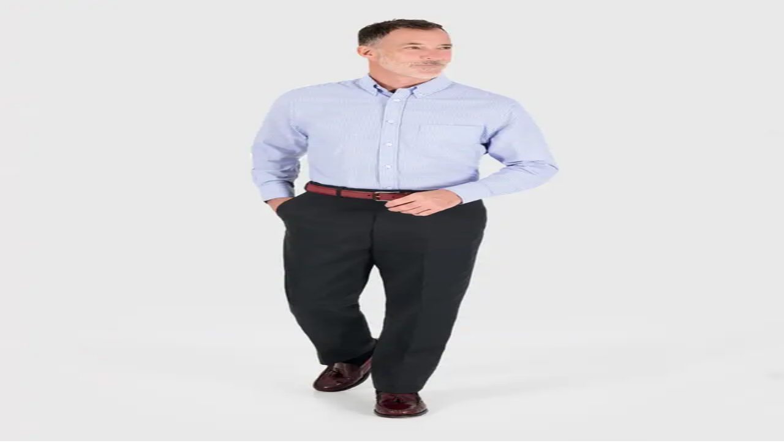

--- FILE ---
content_type: text/html; charset=utf-8
request_url: https://www.peterchristianoutfitters.com/hidden-categories/flat-front-chinos/
body_size: 57117
content:
<!DOCTYPE html><html lang="en" class="lato_23e8d9e4-module__QaT68q__variable playfair_display_ed1802c3-module__hmBPsW__variable" data-scroll-behavior="smooth"><head><meta charSet="utf-8"/><meta name="viewport" content="width=device-width, initial-scale=1, viewport-fit=cover"/><link rel="stylesheet" href="/_next/static/chunks/231e4004c467a419.css" data-precedence="next"/><link rel="stylesheet" href="/_next/static/chunks/bab48b0da3536cbf.css" data-precedence="next"/><link rel="preload" as="script" fetchPriority="low" href="/_next/static/chunks/007bf04a05f63257.js"/><script src="/_next/static/chunks/f6a695f694960aab.js" async=""></script><script src="/_next/static/chunks/0d7b3474aa4b001c.js" async=""></script><script src="/_next/static/chunks/d2c7b0d277ffa605.js" async=""></script><script src="/_next/static/chunks/afed3d438e1e18ec.js" async=""></script><script src="/_next/static/chunks/f528353b1806499c.js" async=""></script><script src="/_next/static/chunks/turbopack-91ea39f3ab79173d.js" async=""></script><script src="/_next/static/chunks/3aac47c50b4b2c31.js" async=""></script><script src="/_next/static/chunks/ae9c8b6f3d31dd08.js" async=""></script><script src="/_next/static/chunks/cbfc2ae6c4993759.js" async=""></script><script src="/_next/static/chunks/2ea5a08040c5e3cf.js" async=""></script><script src="/_next/static/chunks/f80146546d4d8455.js" async=""></script><script src="/_next/static/chunks/66a4c65ab8bf673b.js" async=""></script><script src="/_next/static/chunks/9455208a0fbb24fc.js" async=""></script><script src="/_next/static/chunks/0b6b4ff3522d7d79.js" async=""></script><script src="/_next/static/chunks/2dc05fb3de91008f.js" async=""></script><script src="/_next/static/chunks/9a4337a335b30957.js" async=""></script><script src="/_next/static/chunks/4acd3456c3cd6548.js" async=""></script><script src="/_next/static/chunks/7d7984c19f5f3f71.js" async=""></script><script src="/_next/static/chunks/96ab0082770f91d7.js" async=""></script><script src="/_next/static/chunks/facda493b0cb8a2c.js" async=""></script><script src="/_next/static/chunks/b7cbaf4b3cddff2d.js" async=""></script><script src="/_next/static/chunks/3337be2fe93d645d.js" async=""></script><script src="/_next/static/chunks/ac3c0f7b89017dc7.js" async=""></script><script src="/_next/static/chunks/a0bae3aa8161345b.js" async=""></script><script src="/_next/static/chunks/5a318f63888218db.js" async=""></script><meta name="next-size-adjust" content=""/><meta name="google" content="notranslate"/><meta name="sentry-trace" content="3485d1a70ddb1085873a197c36992978-b237d5de231c2fc6-0"/><meta name="baggage" content="sentry-environment=vercel-production,sentry-release=48d88c52b8f85457ccc378f4abc55c6bcb20a61e,sentry-public_key=66ed83629e1570a61f44e27833695bac,sentry-trace_id=3485d1a70ddb1085873a197c36992978,sentry-org_id=4509049871859712,sentry-sampled=false,sentry-sample_rand=0.8691307827179031,sentry-sample_rate=0.3"/><script src="/_next/static/chunks/a6dad97d9634a72d.js" noModule=""></script></head><body><div hidden=""><!--$?--><template id="B:0"></template><!--/$--></div><!--$--><!--/$--><!--$?--><template id="B:1"></template><!--/$--><!--$?--><template id="B:2"></template><!--/$--><script>requestAnimationFrame(function(){$RT=performance.now()});</script><script src="/_next/static/chunks/007bf04a05f63257.js" id="_R_" async=""></script><script>(self.__next_f=self.__next_f||[]).push([0])</script><meta name="sentry-trace" content="2dcb19d8eb2527da6f978952fb0ceaff-ea0327332bf2ec81-1"/><meta name="baggage" content="sentry-environment=vercel-production,sentry-release=48d88c52b8f85457ccc378f4abc55c6bcb20a61e,sentry-public_key=66ed83629e1570a61f44e27833695bac,sentry-trace_id=2dcb19d8eb2527da6f978952fb0ceaff,sentry-org_id=4509049871859712,sentry-transaction=POST%20%2F%5B...page%5D,sentry-sampled=true,sentry-sample_rand=0.10620600714805128,sentry-sample_rate=0.3"/><script src="/_next/static/chunks/a6dad97d9634a72d.js" noModule=""></script><div hidden id="S:1"></div><script>$RB=[];$RV=function(a){$RT=performance.now();for(var b=0;b<a.length;b+=2){var c=a[b],e=a[b+1];null!==e.parentNode&&e.parentNode.removeChild(e);var f=c.parentNode;if(f){var g=c.previousSibling,h=0;do{if(c&&8===c.nodeType){var d=c.data;if("/$"===d||"/&"===d)if(0===h)break;else h--;else"$"!==d&&"$?"!==d&&"$~"!==d&&"$!"!==d&&"&"!==d||h++}d=c.nextSibling;f.removeChild(c);c=d}while(c);for(;e.firstChild;)f.insertBefore(e.firstChild,c);g.data="$";g._reactRetry&&requestAnimationFrame(g._reactRetry)}}a.length=0};
$RC=function(a,b){if(b=document.getElementById(b))(a=document.getElementById(a))?(a.previousSibling.data="$~",$RB.push(a,b),2===$RB.length&&("number"!==typeof $RT?requestAnimationFrame($RV.bind(null,$RB)):(a=performance.now(),setTimeout($RV.bind(null,$RB),2300>a&&2E3<a?2300-a:$RT+300-a)))):b.parentNode.removeChild(b)};$RC("B:1","S:1")</script><div hidden id="S:2"><style>#nprogress{pointer-events:none}#nprogress .bar{background:#2299DD;position:fixed;z-index:1600;top: 0;left:0;width:100%;height:3px}#nprogress .peg{display:block;position:absolute;right:0;width:100px;height:100%;box-shadow:0 0 10px #2299DD,0 0 5px #2299DD;opacity:1;-webkit-transform:rotate(3deg) translate(0px,-4px);-ms-transform:rotate(3deg) translate(0px,-4px);transform:rotate(3deg) translate(0px,-4px)}#nprogress .spinner{display:block;position:fixed;z-index:1600;top: 15px;right:15px}#nprogress .spinner-icon{width:18px;height:18px;box-sizing:border-box;border:2px solid transparent;border-top-color:#2299DD;border-left-color:#2299DD;border-radius:50%;-webkit-animation:nprogress-spinner 400ms linear infinite;animation:nprogress-spinner 400ms linear infinite}.nprogress-custom-parent{overflow:hidden;position:relative}.nprogress-custom-parent #nprogress .bar,.nprogress-custom-parent #nprogress .spinner{position:absolute}@-webkit-keyframes nprogress-spinner{0%{-webkit-transform:rotate(0deg)}100%{-webkit-transform:rotate(360deg)}}@keyframes nprogress-spinner{0%{transform:rotate(0deg)}100%{transform:rotate(360deg)}}</style><main class="flex h-screen flex-col"><div class="flex w-full flex-1 flex-col"><template id="P:3"></template><div class="flex w-full flex-1 flex-col items-center"><template id="P:4"></template><!--&--><div class="mx-auto w-full max-w-[1388px] px-6 py-4 2xl:max-w-(--breakpoint-container) max-md:py-2"><!--&--><template id="P:5"></template><!--$?--><template id="B:6"></template><!--/$--><!--/&--></div><!--/&--><!--$--><!--/$--><div class="fixed bottom-0 left-0 z-50 w-screen bg-[#454545] p-4 text-white hidden" data-id="consent-cookies"><div class="mx-auto flex w-full max-w-[1020px] items-start gap-8 lg:items-center"><p class="text-sm">We use cookies to give you the best customer experience possible. If you continue to use our website, we will assume you are happy to receive cookies from us and our partners.<!-- --> <a class="underline" href="/privacy-cookies/">View Security &amp; Privacy</a></p><button><svg xmlns="http://www.w3.org/2000/svg" width="24" height="24" viewBox="0 0 24 24" fill="none" stroke="currentColor" stroke-width="2" stroke-linecap="round" stroke-linejoin="round" class="lucide lucide-x" aria-hidden="true"><path d="M18 6 6 18"></path><path d="m6 6 12 12"></path></svg><span class="sr-only">Close</span></button></div></div><div class="mx-auto w-full max-w-[1388px] px-6 py-4 2xl:max-w-(--breakpoint-container)"><section class="bg-white py-4"><div class="klaviyo-form-WN459s"></div></section></div></div></div><template id="P:7"></template><div role="region" aria-label="Notifications (F8)" tabindex="-1" style="pointer-events:none"><ol tabindex="-1" class="fixed top-0 z-100 flex max-h-screen w-full flex-col-reverse p-4 sm:top-auto sm:right-0 sm:bottom-0 sm:flex-col md:max-w-[420px]"></ol></div></main></div><div hidden id="S:7"><footer class="bg-dark pt-8 pb-28 text-white md:pb-8"><div class="mx-auto w-full max-w-[1388px] px-6 py-4 2xl:max-w-(--breakpoint-container)"><section class="custom-lg:grid-cols-[1fr_1fr_1fr_1.3fr] grid grid-cols-1 gap-12 md:grid-cols-2 md:gap-x-3"><div class="custom-lg:text-left text-center text-base md:text-center"><h4 class="mb-3 text-base font-bold">Customer Care</h4><nav><ul><li class="mb-2"><a class="text-base transition-colors hover:text-[#504d60] hover:underline" href="/tariff-frequently-asked-questions/">Tariff FAQs</a></li><li class="mb-2"><a class="text-base transition-colors hover:text-[#504d60] hover:underline" href="/contact-us/">Contact Us</a></li><li class="mb-2"><a class="text-base transition-colors hover:text-[#504d60] hover:underline" href="/shipping/">Shipping</a></li><li class="mb-2"><a class="text-base transition-colors hover:text-[#504d60] hover:underline" href="/returns/">Returns</a></li><li class="mb-2"><a class="text-base transition-colors hover:text-[#504d60] hover:underline" href="/frequently-asked-questions/">Frequently Asked Questions</a></li><li class="mb-2"><a class="text-base transition-colors hover:text-[#504d60] hover:underline" href="/size-guide/">Size Help Guide</a></li><li class="mb-2"><a class="text-base transition-colors hover:text-[#504d60] hover:underline" href="/preorder-information/">Preorder Information</a></li></ul></nav></div><div class="custom-lg:text-left text-center text-base md:text-center"><h4 class="mb-3 text-base font-bold">About</h4><nav><ul><li class="mb-2"><a target="" class="text-base transition-colors hover:text-[#504d60] hover:underline" href="/journal/our-story/">Our Story</a></li><li class="mb-2"><a target="" class="text-base transition-colors hover:text-[#504d60] hover:underline" href="/journal/">Journal</a></li><li class="mb-2"><a target="" class="text-base transition-colors hover:text-[#504d60] hover:underline" href="/pricing-policy/">Pricing Policy</a></li><li class="mb-2"><a target="" class="text-base transition-colors hover:text-[#504d60] hover:underline" href="/tailoring-services/">Tailoring Services</a></li><li class="mb-2"><a target="" class="text-base transition-colors hover:text-[#504d60] hover:underline" href="/digital-catalogue/">Digital Catalog</a></li></ul></nav></div><div class="custom-lg:text-left text-center text-base md:text-center"><h4 class="mb-3 text-base font-bold">Information</h4><nav><ul><li class="mb-2"><a class="text-base transition-colors hover:text-[#504d60] hover:underline" href="/sitemap/">Sitemap</a></li><li class="mb-2"><a class="text-base transition-colors hover:text-[#504d60] hover:underline" href="/sustainability-statement/">Sustainability Statement</a></li><li class="mb-2"><template id="P:8"></template></li><template id="P:9"></template></ul></nav></div><template id="P:a"></template><template id="P:b"></template><template id="P:c"></template></section></div></footer></div><script>$RS=function(a,b){a=document.getElementById(a);b=document.getElementById(b);for(a.parentNode.removeChild(a);a.firstChild;)b.parentNode.insertBefore(a.firstChild,b);b.parentNode.removeChild(b)};$RS("S:7","P:7")</script><div hidden id="S:8"><a class="text-base transition-colors hover:text-[#504d60] hover:underline" href="/privacy-cookies/">Privacy &amp; Cookies</a></div><script>$RS("S:8","P:8")</script><div hidden id="S:9"><li class="mb-2"><a class="text-base transition-colors hover:text-[#504d60] hover:underline" href="/terms-and-conditions/">Terms and Conditions</a></li></div><script>$RS("S:9","P:9")</script><div hidden id="S:a"><div class="text-center text-base md:text-center"><h4 class="mb-3 text-base font-bold">Contact Our Sales Team</h4><p class="mb-2"><a href="tel:(631) 621-5255" class="text-xl font-bold transition-colors hover:text-[#504d60] hover:underline">(631) 621-5255</a></p><p>24 hours a day, 7 days a week<!-- --> <br/></p><!--$--><div class="my-8"><div class="flex flex-col items-center justify-center gap-1 text-base sm:flex-row sm:gap-2 lg:text-sm"><span class="flex items-center gap-1 font-bold">Excellent<!-- --> <img alt="Trustpilot Score 4.5 out of 5" loading="lazy" width="90" height="20" decoding="async" data-nimg="1" style="color:transparent" src="https://images-static.trustpilot.com/api/stars/4.5/star.svg"/></span><a class="font-serif" href="https://www.trustpilot.com/review/peterchristianoutfitters.com" target="_blank">5,173<!-- --> <!-- -->Trustpilot reviews</a></div></div><!--/$--></div></div><script>$RS("S:a","P:a")</script><div hidden id="S:b"><div class="custom-lg:justify-between col-span-full grid grid-cols-1 text-center text-base md:grid-cols-[repeat(2,auto)] md:items-end md:gap-3 lg:grid-cols-[repeat(2,min-content)] lg:justify-around"><div class="custom-lg:w-auto mb-6 md:order-2 md:mb-0"><h4 class="mb-3 text-base font-bold md:text-center">Secure Payments</h4><div class="custom-lg:justify-end flex items-center justify-center gap-2"><div class="h-12 w-12"><img alt="Maestro Logo" loading="lazy" width="48" height="48" decoding="async" data-nimg="1" class="h-12 w-12" style="color:transparent" src="/brands/maestro.svg"/></div><div class="h-12 w-12"><img alt="Mastercard Logo" loading="lazy" width="48" height="48" decoding="async" data-nimg="1" class="h-12 w-12" style="color:transparent" src="/brands/mastercard.svg"/></div><div class="h-12 w-12"><img alt="Visa Logo" loading="lazy" width="48" height="48" decoding="async" data-nimg="1" class="h-12 w-12" style="color:transparent" src="/brands/visa.svg"/></div><div class="h-12 w-12"><img alt="American Express Logo" loading="lazy" width="48" height="48" decoding="async" data-nimg="1" class="h-12 w-12" style="color:transparent" src="/brands/amex.svg"/></div><div class="h-12 w-12"><img alt="Paypal Logo" loading="lazy" width="48" height="48" decoding="async" data-nimg="1" class="h-12 w-12" style="color:transparent" src="/brands/paypal.svg"/></div><div class="h-12 w-12"><img alt="Google Pay Logo" loading="lazy" width="48" height="48" decoding="async" data-nimg="1" class="h-12 w-12" style="color:transparent" src="/brands/google-pay-white.svg"/></div><div class="h-12 w-12"><img alt="Apple Pay Logo" loading="lazy" width="48" height="48" decoding="async" data-nimg="1" class="h-12 w-12" style="color:transparent" src="/brands/apple-pay-white.svg"/></div></div></div><div class="custom-lg:w-auto"><ul class="custom-lg:mx-0 custom-lg:justify-start mx-auto flex max-w-[460px] items-center justify-between gap-4 md:max-w-[320px]"><li class="h-8 w-12"><a href="https://www.facebook.com/PeterChristianUSA" target="_blank" title="Facebook"><img alt="Facebook" loading="lazy" width="48" height="32" decoding="async" data-nimg="1" class="h-8 w-12" style="color:transparent" src="/icons/facebook-white.svg"/></a></li><li class="h-8 w-12"><a href="https://www.tiktok.com/@peterchristianoutfitters" target="_blank" title="Tik Tok"><img alt="Tik Tok" loading="lazy" width="48" height="32" decoding="async" data-nimg="1" class="h-8 w-12" style="color:transparent" src="/icons/tiktok-white.svg"/></a></li><li class="h-8 w-12"><a href="https://instagram.com/peterchristianoutfitters" target="_blank" title="Instagram"><img alt="Instagram" loading="lazy" width="48" height="32" decoding="async" data-nimg="1" class="h-8 w-12" style="color:transparent" src="/icons/instagram-white.svg"/></a></li><li class="h-8 w-12"><a href="https://www.youtube.com/channel/UCspc7c7kBMMK_01fWPbU-vQ" target="_blank" title="Youtube"><img alt="Youtube" loading="lazy" width="48" height="32" decoding="async" data-nimg="1" class="h-8 w-12" style="color:transparent" src="/icons/youtube-white.svg"/></a></li><li class="h-8 w-12"><a href="https://www.pinterest.co.uk/LordTrousers/" target="_blank" title="Pinterest"><img alt="Pinterest" loading="lazy" width="48" height="32" decoding="async" data-nimg="1" class="h-8 w-12" style="color:transparent" src="/icons/pinterest-white.svg"/></a></li></ul></div></div></div><script>$RS("S:b","P:b")</script><div hidden id="S:c"><div class="col-span-full flex flex-col gap-4 text-center text-base md:flex-row md:justify-between"><div class="mx-auto md:mx-0"><button class="flex appearance-none items-center gap-2 text-sm text-white"><img alt="USA Flag" loading="lazy" width="20" height="20" decoding="async" data-nimg="1" class="h-5 w-5" style="color:transparent" src="/icons/usa-white-flag.svg"/><strong>United States</strong><svg xmlns="http://www.w3.org/2000/svg" width="24" height="24" viewBox="0 0 24 24" fill="none" stroke="currentColor" stroke-width="2" stroke-linecap="round" stroke-linejoin="round" class="lucide lucide-chevron-down h-5 w-5" aria-hidden="true"><path d="m6 9 6 6 6-6"></path></svg></button></div><p class="text-center text-sm font-semibold break-keep">© <!-- -->2026<!-- --> Hills of Bramley / Peter Christian. All rights reserved.</p></div></div><script>$RS("S:c","P:c")</script><div hidden id="S:3"><div class="bg-dark sticky top-0 z-20 flex h-8 flex-col items-center justify-center px-4 text-sm font-medium text-white sm:px-6 lg:px-8"><div class="relative h-full" role="region" aria-roledescription="carousel" data-slot="carousel"><div class="h-full overflow-hidden" data-slot="carousel-content"><div class="flex flex-col m-0 h-full"><div role="group" aria-roledescription="slide" data-slot="carousel-item" class="min-w-0 shrink-0 grow-0 basis-full flex items-center justify-center p-0"><div class="flex flex-col gap-4 [&amp;&gt;h3]:font-serif [&amp;&gt;h3]:text-2xl [&amp;&gt;h3]:font-medium [&amp;&gt;ol]:list-decimal [&amp;&gt;ol]:pl-[18px] [&amp;&gt;p_a]:text-black [&amp;&gt;p_a]:underline hover:[&amp;&gt;p_a]:cursor-pointer [&amp;&gt;p&gt;em&gt;a]:text-black [&amp;&gt;p&gt;em&gt;a]:underline hover:[&amp;&gt;p&gt;em&gt;a]:cursor-pointer [&amp;&gt;p&gt;strong]:font-semibold [&amp;&gt;ul]:list-disc [&amp;&gt;ul]:pl-5 [&amp;&gt;p&gt;a]:text-primary"><p>Free Shipping on orders over $250 <a href="/shipping/">Shipping Details</a></p></div></div><div role="group" aria-roledescription="slide" data-slot="carousel-item" class="min-w-0 shrink-0 grow-0 basis-full flex items-center justify-center p-0"><div class="flex flex-col gap-4 [&amp;&gt;h3]:font-serif [&amp;&gt;h3]:text-2xl [&amp;&gt;h3]:font-medium [&amp;&gt;ol]:list-decimal [&amp;&gt;ol]:pl-[18px] [&amp;&gt;p_a]:text-black [&amp;&gt;p_a]:underline hover:[&amp;&gt;p_a]:cursor-pointer [&amp;&gt;p&gt;em&gt;a]:text-black [&amp;&gt;p&gt;em&gt;a]:underline hover:[&amp;&gt;p&gt;em&gt;a]:cursor-pointer [&amp;&gt;p&gt;strong]:font-semibold [&amp;&gt;ul]:list-disc [&amp;&gt;ul]:pl-5 [&amp;&gt;p&gt;a]:text-primary"><p>Rated Excellent on Trustpilot ★★★★★ 4.3/5</p></div></div><div role="group" aria-roledescription="slide" data-slot="carousel-item" class="min-w-0 shrink-0 grow-0 basis-full flex items-center justify-center p-0"><div class="flex flex-col gap-4 [&amp;&gt;h3]:font-serif [&amp;&gt;h3]:text-2xl [&amp;&gt;h3]:font-medium [&amp;&gt;ol]:list-decimal [&amp;&gt;ol]:pl-[18px] [&amp;&gt;p_a]:text-black [&amp;&gt;p_a]:underline hover:[&amp;&gt;p_a]:cursor-pointer [&amp;&gt;p&gt;em&gt;a]:text-black [&amp;&gt;p&gt;em&gt;a]:underline hover:[&amp;&gt;p&gt;em&gt;a]:cursor-pointer [&amp;&gt;p&gt;strong]:font-semibold [&amp;&gt;ul]:list-disc [&amp;&gt;ul]:pl-5 [&amp;&gt;p&gt;a]:text-primary"><p>Tariff Update <a href="/tariff-frequently-asked-questions/">Find Out More</a></p></div></div></div></div></div></div><header class="sticky top-8 z-20 bg-white xl:relative xl:top-0 xl:z-0"><div class="flex border-b border-[#d4d2db]"><div class="mx-auto w-full max-w-[1388px] 2xl:max-w-(--breakpoint-container) px-3 py-1 lg:px-6 xl:py-0"><div class="flex items-center justify-between"><!--$--><button type="button" aria-label="Open menu" class="relative rounded-md text-gray-200 outline-hidden xl:hidden"><span class="absolute -inset-0.5"></span><span class="sr-only">Open menu</span><svg xmlns="http://www.w3.org/2000/svg" fill="none" viewBox="0 0 24 24" stroke-width="1.5" stroke="currentColor" aria-hidden="true" data-slot="icon" class="h-8 w-8 text-black"><path stroke-linecap="round" stroke-linejoin="round" d="M3.75 6.75h16.5M3.75 12h16.5m-16.5 5.25h16.5"></path></svg></button><!--/$--><template id="P:d"></template><template id="P:e"></template></div></div></div></header></div><script>$RS("S:3","P:3")</script><link rel="preload" as="image" href="/logo.svg"/><div hidden id="S:4"><nav aria-label="Top" data-slot="NavBar" class="w-full bg-white pb-1 xl:sticky xl:top-8 xl:z-20"><div class="relative mx-auto mt-4 flex w-full max-w-(--breakpoint-container) px-4 xl:mt-0 xl:py-2"><div class="flex w-full items-center justify-between gap-3"><div class="z-10 hidden lg:ml-1.5 xl:block"><div><a href="/"><span class="sr-only">Peter Christian</span><img alt="logo" width="200" height="200" decoding="async" data-nimg="1" class="max-h-6 w-auto 4xl:h-12 3xl:h-5 h-3 2xl:h-4" style="color:transparent" src="/logo.svg"/></a></div></div><div class="z-0 hidden xl:absolute xl:inset-0 xl:flex xl:w-full xl:items-center xl:justify-center"><div><div class="flex flex-wrap justify-center gap-2 overflow-x-auto overflow-y-hidden py-1"><div class="flex" data-headlessui-state=""><div class="relative flex"><button class="relative z-10 -mb-px flex items-center px-2 py-2 font-medium outline-hidden transition-colors duration-200 ease-out hover:bg-slate-100 hover:text-black" type="button" aria-expanded="false" data-headlessui-state="">New</button></div></div><span hidden="" style="position:fixed;top:1px;left:1px;width:1px;height:0;padding:0;margin:-1px;overflow:hidden;clip:rect(0, 0, 0, 0);white-space:nowrap;border-width:0;display:none"></span><div class="flex" data-headlessui-state=""><div class="relative flex"><button class="relative z-10 -mb-px flex items-center px-2 py-2 font-medium outline-hidden transition-colors duration-200 ease-out hover:bg-slate-100 hover:text-black" type="button" aria-expanded="false" data-headlessui-state="">Pants</button></div></div><span hidden="" style="position:fixed;top:1px;left:1px;width:1px;height:0;padding:0;margin:-1px;overflow:hidden;clip:rect(0, 0, 0, 0);white-space:nowrap;border-width:0;display:none"></span><div class="flex" data-headlessui-state=""><div class="relative flex"><button class="relative z-10 -mb-px flex items-center px-2 py-2 font-medium outline-hidden transition-colors duration-200 ease-out hover:bg-slate-100 hover:text-black" type="button" aria-expanded="false" data-headlessui-state="">Clothing</button></div></div><span hidden="" style="position:fixed;top:1px;left:1px;width:1px;height:0;padding:0;margin:-1px;overflow:hidden;clip:rect(0, 0, 0, 0);white-space:nowrap;border-width:0;display:none"></span><div class="flex" data-headlessui-state=""><div class="relative flex"><button class="relative z-10 -mb-px flex items-center px-2 py-2 font-medium outline-hidden transition-colors duration-200 ease-out hover:bg-slate-100 hover:text-black" type="button" aria-expanded="false" data-headlessui-state="">Suits &amp; Formalwear</button></div></div><span hidden="" style="position:fixed;top:1px;left:1px;width:1px;height:0;padding:0;margin:-1px;overflow:hidden;clip:rect(0, 0, 0, 0);white-space:nowrap;border-width:0;display:none"></span><div class="flex" data-headlessui-state=""><div class="relative flex"><button class="relative z-10 -mb-px flex items-center px-2 py-2 font-medium outline-hidden transition-colors duration-200 ease-out hover:bg-slate-100 hover:text-black" type="button" aria-expanded="false" data-headlessui-state="">Jackets &amp; Coats</button></div></div><span hidden="" style="position:fixed;top:1px;left:1px;width:1px;height:0;padding:0;margin:-1px;overflow:hidden;clip:rect(0, 0, 0, 0);white-space:nowrap;border-width:0;display:none"></span><div class="flex" data-headlessui-state=""><div class="relative flex"><button class="relative z-10 -mb-px flex items-center px-2 py-2 font-medium outline-hidden transition-colors duration-200 ease-out hover:bg-slate-100 hover:text-black" type="button" aria-expanded="false" data-headlessui-state="">Accessories</button></div></div><span hidden="" style="position:fixed;top:1px;left:1px;width:1px;height:0;padding:0;margin:-1px;overflow:hidden;clip:rect(0, 0, 0, 0);white-space:nowrap;border-width:0;display:none"></span><div class="flex" data-headlessui-state=""><div class="relative flex"><button class="relative z-10 -mb-px flex items-center px-2 py-2 font-medium outline-hidden transition-colors duration-200 ease-out hover:bg-slate-100 hover:text-black" type="button" aria-expanded="false" data-headlessui-state="">Shoes</button></div></div><span hidden="" style="position:fixed;top:1px;left:1px;width:1px;height:0;padding:0;margin:-1px;overflow:hidden;clip:rect(0, 0, 0, 0);white-space:nowrap;border-width:0;display:none"></span><div class="flex" data-headlessui-state=""><div class="relative flex"><button class="relative z-10 -mb-px flex items-center px-2 py-2 font-medium outline-hidden transition-colors duration-200 ease-out hover:bg-slate-100 hover:text-black" type="button" aria-expanded="false" data-headlessui-state="">Editorial</button></div></div><span hidden="" style="position:fixed;top:1px;left:1px;width:1px;height:0;padding:0;margin:-1px;overflow:hidden;clip:rect(0, 0, 0, 0);white-space:nowrap;border-width:0;display:none"></span></div></div></div><template id="P:f"></template></div></div></nav></div><script>$RS("S:4","P:4")</script><div hidden id="S:d"><div class="block xl:hidden"><div><a href="/"><span class="sr-only">Peter Christian</span><img alt="logo" width="200" height="200" decoding="async" data-nimg="1" class="max-h-6 w-auto h-3.5 md:h-5" style="color:transparent" src="/logo.svg"/></a></div></div></div><script>$RS("S:d","P:d")</script><div hidden id="S:e"><div class="flex items-center gap-1.5 xl:hidden"><div class="-mt-0.5 size-7"><!--$?--><template id="B:10"></template><div class="group flex flex-col items-center outline-hidden"><div class="relative"><svg xmlns="http://www.w3.org/2000/svg" width="24" height="24" viewBox="0 0 24 24" fill="none" stroke="currentColor" stroke-width="2" stroke-linecap="round" stroke-linejoin="round" class="lucide lucide-user size-7 shrink-0 text-[#757575] group-hover:opacity-80" aria-hidden="true"><path d="M19 21v-2a4 4 0 0 0-4-4H9a4 4 0 0 0-4 4v2"></path><circle cx="12" cy="7" r="4"></circle></svg><span class="sr-only">Account</span><span class="bg-primary absolute top-1.5 -right-0.5 flex h-4 w-4 items-center justify-center rounded-full text-xs font-semibold text-black group-hover:opacity-80"><span class="mx-2 inline-flex items-center"><span class="mx-[1px] inline-block animate-blink rounded-md bg-dark h-0.5 w-0.5"></span><span class="mx-[1px] inline-block animate-blink rounded-md animation-delay-[200ms] bg-dark h-0.5 w-0.5"></span><span class="mx-[1px] inline-block animate-blink rounded-md animation-delay-[400ms] bg-dark h-0.5 w-0.5"></span></span></span></div></div><!--/$--></div><div class="group flex flex-col items-center outline-hidden"><div class="relative"><svg xmlns="http://www.w3.org/2000/svg" width="24" height="24" viewBox="0 0 24 24" fill="none" stroke="currentColor" stroke-width="2" stroke-linecap="round" stroke-linejoin="round" class="lucide lucide-handbag size-7 shrink-0 text-[#757575] group-hover:opacity-80" aria-hidden="true"><path d="M2.048 18.566A2 2 0 0 0 4 21h16a2 2 0 0 0 1.952-2.434l-2-9A2 2 0 0 0 18 8H6a2 2 0 0 0-1.952 1.566z"></path><path d="M8 11V6a4 4 0 0 1 8 0v5"></path></svg><span class="bg-primary absolute top-0.5 -right-1.5 flex h-5 w-5 items-center justify-center rounded-full text-xs font-semibold text-black group-hover:opacity-80"><span class="mx-2 inline-flex items-center"><span class="mx-[1px] inline-block animate-blink rounded-md bg-dark h-0.5 w-0.5"></span><span class="mx-[1px] inline-block animate-blink rounded-md animation-delay-[200ms] bg-dark h-0.5 w-0.5"></span><span class="mx-[1px] inline-block animate-blink rounded-md animation-delay-[400ms] bg-dark h-0.5 w-0.5"></span></span></span></div></div></div></div><script>$RS("S:e","P:e")</script><div hidden id="S:f"><div class="z-10 items-center gap-2 max-xl:w-full xl:flex"><div data-search-box="true" class="flex w-full"><button type="button" class="hidden xl:inline-block"><svg xmlns="http://www.w3.org/2000/svg" width="24" height="24" viewBox="0 0 24 24" fill="none" stroke="currentColor" stroke-width="2" stroke-linecap="round" stroke-linejoin="round" class="lucide lucide-search size-7 shrink-0 text-[#757575] group-hover:opacity-80" aria-hidden="true"><path d="m21 21-4.34-4.34"></path><circle cx="11" cy="11" r="8"></circle></svg><span class="sr-only">Open search box</span></button><!--$--><div data-search-box="true" class="z-10 block w-full xl:absolute xl:bottom-0 xl:left-0 xl:translate-y-full xl:bg-white xl:px-4 xl:py-2 xl:shadow-md xl:hidden"><div data-search-box-wrapper="true" class="flex xl:mx-auto xl:max-w-(--breakpoint-container) xl:border-t-2 xl:border-b-2 xl:border-zinc-200 xl:py-2"><input type="text" class="max-xl:border-dark block h-[42px] w-full py-2 pr-8 pl-3 text-base text-zinc-800 outline-hidden placeholder:text-base placeholder:text-zinc-400 max-xl:rounded-l max-xl:border-t max-xl:border-b max-xl:border-l" data-input-search="true" placeholder="What are you looking for ?" aria-haspopup="dialog" aria-expanded="false" aria-controls="radix-_R_eep5b_" data-state="closed" value=""/><button class="cursor-pointer relative font-semibold items-center justify-center rounded disabled:opacity-60 disabled:pointer-events-none ring-offset-background bg-secondary text-white hover:bg-dark py-2 px-4 inline-flex h-[42px] w-max rounded-l-none" aria-label="Search" type="submit" data-button-search="true"><span class="mr-2"><svg xmlns="http://www.w3.org/2000/svg" fill="none" viewBox="0 0 24 24" stroke-width="1.5" stroke="currentColor" aria-hidden="true" data-slot="icon" class="size-6"><path stroke-linecap="round" stroke-linejoin="round" d="m21 21-5.197-5.197m0 0A7.5 7.5 0 1 0 5.196 5.196a7.5 7.5 0 0 0 10.607 10.607Z"></path></svg></span>Search</button></div></div><!--/$--><!--$--><!--/$--></div><div class="-mt-0.5 hidden size-7 xl:inline-block"><!--$?--><template id="B:11"></template><div class="group flex flex-col items-center outline-hidden"><div class="relative"><svg xmlns="http://www.w3.org/2000/svg" width="24" height="24" viewBox="0 0 24 24" fill="none" stroke="currentColor" stroke-width="2" stroke-linecap="round" stroke-linejoin="round" class="lucide lucide-user size-7 shrink-0 text-[#757575] group-hover:opacity-80" aria-hidden="true"><path d="M19 21v-2a4 4 0 0 0-4-4H9a4 4 0 0 0-4 4v2"></path><circle cx="12" cy="7" r="4"></circle></svg><span class="sr-only">Account</span><span class="bg-primary absolute top-1.5 -right-0.5 flex h-4 w-4 items-center justify-center rounded-full text-xs font-semibold text-black group-hover:opacity-80"><span class="mx-2 inline-flex items-center"><span class="mx-[1px] inline-block animate-blink rounded-md bg-dark h-0.5 w-0.5"></span><span class="mx-[1px] inline-block animate-blink rounded-md animation-delay-[200ms] bg-dark h-0.5 w-0.5"></span><span class="mx-[1px] inline-block animate-blink rounded-md animation-delay-[400ms] bg-dark h-0.5 w-0.5"></span></span></span></div></div><!--/$--></div><div class="hidden lg:size-7 xl:inline-block"><div class="group flex flex-col items-center outline-hidden"><div class="relative"><svg xmlns="http://www.w3.org/2000/svg" width="24" height="24" viewBox="0 0 24 24" fill="none" stroke="currentColor" stroke-width="2" stroke-linecap="round" stroke-linejoin="round" class="lucide lucide-handbag size-7 shrink-0 text-[#757575] group-hover:opacity-80" aria-hidden="true"><path d="M2.048 18.566A2 2 0 0 0 4 21h16a2 2 0 0 0 1.952-2.434l-2-9A2 2 0 0 0 18 8H6a2 2 0 0 0-1.952 1.566z"></path><path d="M8 11V6a4 4 0 0 1 8 0v5"></path></svg><span class="bg-primary absolute top-0.5 -right-1.5 flex h-5 w-5 items-center justify-center rounded-full text-xs font-semibold text-black group-hover:opacity-80"><span class="mx-2 inline-flex items-center"><span class="mx-[1px] inline-block animate-blink rounded-md bg-dark h-0.5 w-0.5"></span><span class="mx-[1px] inline-block animate-blink rounded-md animation-delay-[200ms] bg-dark h-0.5 w-0.5"></span><span class="mx-[1px] inline-block animate-blink rounded-md animation-delay-[400ms] bg-dark h-0.5 w-0.5"></span></span></span></div></div></div></div></div><script>$RS("S:f","P:f")</script><div hidden id="S:10"><a href="/login/"><div class="group flex flex-col items-center outline-hidden"><div class="relative"><svg xmlns="http://www.w3.org/2000/svg" width="24" height="24" viewBox="0 0 24 24" fill="none" stroke="currentColor" stroke-width="2" stroke-linecap="round" stroke-linejoin="round" class="lucide lucide-user size-7 shrink-0 text-[#757575] group-hover:opacity-80" aria-hidden="true"><path d="M19 21v-2a4 4 0 0 0-4-4H9a4 4 0 0 0-4 4v2"></path><circle cx="12" cy="7" r="4"></circle></svg><span class="sr-only">Account</span></div></div></a></div><script>$RC("B:10","S:10")</script><div hidden id="S:11"><a href="/login/"><div class="group flex flex-col items-center outline-hidden"><div class="relative"><svg xmlns="http://www.w3.org/2000/svg" width="24" height="24" viewBox="0 0 24 24" fill="none" stroke="currentColor" stroke-width="2" stroke-linecap="round" stroke-linejoin="round" class="lucide lucide-user size-7 shrink-0 text-[#757575] group-hover:opacity-80" aria-hidden="true"><path d="M19 21v-2a4 4 0 0 0-4-4H9a4 4 0 0 0-4 4v2"></path><circle cx="12" cy="7" r="4"></circle></svg><span class="sr-only">Account</span></div></div></a></div><script>$RC("B:11","S:11")</script><script>self.__next_f.push([1,"1:\"$Sreact.fragment\"\n3:I[339756,[\"/_next/static/chunks/3aac47c50b4b2c31.js\",\"/_next/static/chunks/ae9c8b6f3d31dd08.js\"],\"default\"]\n4:I[837457,[\"/_next/static/chunks/3aac47c50b4b2c31.js\",\"/_next/static/chunks/ae9c8b6f3d31dd08.js\"],\"default\"]\n6:I[897367,[\"/_next/static/chunks/3aac47c50b4b2c31.js\",\"/_next/static/chunks/ae9c8b6f3d31dd08.js\"],\"OutletBoundary\"]\n7:\"$Sreact.suspense\"\n9:I[897367,[\"/_next/static/chunks/3aac47c50b4b2c31.js\",\"/_next/static/chunks/ae9c8b6f3d31dd08.js\"],\"ViewportBoundary\"]\nb:I[897367,[\"/_next/static/chunks/3aac47c50b4b2c31.js\",\"/_next/static/chunks/ae9c8b6f3d31dd08.js\"],\"MetadataBoundary\"]\nd:I[563491,[\"/_next/static/chunks/3aac47c50b4b2c31.js\",\"/_next/static/chunks/ae9c8b6f3d31dd08.js\"],\"default\"]\ne:I[652157,[\"/_next/static/chunks/cbfc2ae6c4993759.js\",\"/_next/static/chunks/2ea5a08040c5e3cf.js\",\"/_next/static/chunks/f80146546d4d8455.js\",\"/_next/static/chunks/66a4c65ab8bf673b.js\",\"/_next/static/chunks/9455208a0fbb24fc.js\",\"/_next/static/chunks/0b6b4ff3522d7d79.js\",\"/_next/static/chunks/2dc05fb3de91008f.js\",\"/_next/static/chunks/9a4337a335b30957.js\",\"/_next/static/chunks/4acd3456c3cd6548.js\",\"/_next/static/chunks/7d7984c19f5f3f71.js\",\"/_next/static/chunks/96ab0082770f91d7.js\",\"/_next/static/chunks/facda493b0cb8a2c.js\",\"/_next/static/chunks/b7cbaf4b3cddff2d.js\",\"/_next/static/chunks/3337be2fe93d645d.js\",\"/_next/static/chunks/ac3c0f7b89017dc7.js\"],\"PreloadChunks\"]\nf:I[479520,[\"/_next/static/chunks/cbfc2ae6c4993759.js\",\"/_next/static/chunks/2ea5a08040c5e3cf.js\",\"/_next/static/chunks/f80146546d4d8455.js\",\"/_next/static/chunks/66a4c65ab8bf673b.js\",\"/_next/static/chunks/9455208a0fbb24fc.js\",\"/_next/static/chunks/0b6b4ff3522d7d79.js\",\"/_next/static/chunks/2dc05fb3de91008f.js\",\"/_next/static/chunks/9a4337a335b30957.js\",\"/_next/static/chunks/4acd3456c3cd6548.js\",\"/_next/static/chunks/7d7984c19f5f3f71.js\",\"/_next/static/chunks/96ab0082770f91d7.js\",\"/_next/static/chunks/facda493b0cb8a2c.js\",\"/_next/static/chunks/b7cbaf4b3cddff2d.js\"],\"\"]\n11:I[89636,[\"/_next/static/chunks/cbfc2ae6c4993759.js\",\"/_next/static/chunks/2ea5a08040c5e3cf.js\",\"/_next/static/chunks/f80146546d4d8455.js\",\"/_next/static/chunks/66a4c65ab8bf673b.js\",\"/_next/static/chunks/9455208a0fbb24fc.js\",\"/_next/static/chunks/0b6b4ff3522d7d79.js\",\"/_next/static/chunks/2dc05fb3de91008f.js\",\"/_next/static/chunks/9a4337a335b30957.js\",\"/_next/static/chunks/4acd3456c3cd6548.js\",\"/_next/static/chunks/7d7984c19f5f3f71.js\",\"/_next/static/chunks/96ab0082770f91d7.js\",\"/_next/static/chunks/facda493b0cb8a2c.js\",\"/_next/static/chunks/b7cbaf4b3cddff2d.js\",\"/_next/static/chunks/3337be2fe93d645d.js\",\"/_next/static/chunks/ac3c0f7b89017dc7.js\"],\"default\"]\n12:I[544636,[\"/_next/static/chunks/cbfc2ae6c4993759.js\",\"/_next/static/chunks/2ea5a08040c5e3cf.js\",\"/_next/static/chunks/f80146546d4d8455.js\",\"/_next/static/chunks/66a4c65ab8bf673b.js\",\"/_next/static/chunks/9455208a0fbb24fc.js\",\"/_next/static/chunks/0b6b4ff3522d7d79.js\",\"/_next/static/chunks/2dc05fb3de91008f.js\",\"/_next/static/chunks/9a4337a335b30957.js\",\"/_next/static/chunks/4acd3456c3cd6548.js\",\"/_next/static/chunks/7d7984c19f5f3f71.js\",\"/_next/static/chunks/96ab0082770f91d7.js\",\"/_next/static/chunks/facda493b0cb8a2c.js\",\"/_next/static/chunks/b7cbaf4b3cddff2d.js\"],\"default\"]\n13:I[346611,[\"/_next/static/chunks/cbfc2ae6c4993759.js\",\"/_next/static/chunks/2ea5a08040c5e3cf.js\",\"/_next/static/chunks/f80146546d4d8455.js\",\"/_next/static/chunks/66a4c65ab8bf673b.js\",\"/_next/static/chunks/9455208a0fbb24fc.js\",\"/_next/static/chunks/0b6b4ff3522d7d79.js\",\"/_next/static/chunks/2dc05fb3de91008f.js\",\"/_next/static/chunks/9a4337a335b30957.js\",\"/_next/static/chunks/4acd3456c3cd6548.js\",\"/_next/static/chunks/7d7984c19f5f3f71.js\",\"/_next/static/chunks/96ab0082770f91d7.js\",\"/_next/static/chunks/facda493b0cb8a2c.js\",\"/_next/static/chunks/b7cbaf4b3cddff2d.js\"],\"default\"]\n14:I[85861,[\"/_next/static/chunks/cbfc2ae6c4993759.js\",\"/_next/static/chunks/2ea5a08040c5e3cf.js\",\"/_next/static/chunks/f80146546d4d8455.js\",\"/_next/static/chunks/66a4c65ab8bf673b.js\",\"/_next/static/chunks/9455208a0fbb24fc.js\",\"/_next/static/chunks/0b6b4ff3522d7d79.js\",\"/_next/sta"])</script><script>self.__next_f.push([1,"tic/chunks/2dc05fb3de91008f.js\",\"/_next/static/chunks/9a4337a335b30957.js\",\"/_next/static/chunks/4acd3456c3cd6548.js\",\"/_next/static/chunks/7d7984c19f5f3f71.js\",\"/_next/static/chunks/96ab0082770f91d7.js\",\"/_next/static/chunks/facda493b0cb8a2c.js\",\"/_next/static/chunks/b7cbaf4b3cddff2d.js\"],\"default\"]\n15:I[645068,[\"/_next/static/chunks/cbfc2ae6c4993759.js\",\"/_next/static/chunks/2ea5a08040c5e3cf.js\",\"/_next/static/chunks/f80146546d4d8455.js\",\"/_next/static/chunks/66a4c65ab8bf673b.js\",\"/_next/static/chunks/9455208a0fbb24fc.js\",\"/_next/static/chunks/0b6b4ff3522d7d79.js\",\"/_next/static/chunks/2dc05fb3de91008f.js\",\"/_next/static/chunks/9a4337a335b30957.js\",\"/_next/static/chunks/4acd3456c3cd6548.js\",\"/_next/static/chunks/7d7984c19f5f3f71.js\",\"/_next/static/chunks/96ab0082770f91d7.js\",\"/_next/static/chunks/facda493b0cb8a2c.js\",\"/_next/static/chunks/b7cbaf4b3cddff2d.js\"],\"default\"]\n17:I[622368,[\"/_next/static/chunks/cbfc2ae6c4993759.js\",\"/_next/static/chunks/2ea5a08040c5e3cf.js\",\"/_next/static/chunks/f80146546d4d8455.js\",\"/_next/static/chunks/66a4c65ab8bf673b.js\",\"/_next/static/chunks/9455208a0fbb24fc.js\",\"/_next/static/chunks/0b6b4ff3522d7d79.js\",\"/_next/static/chunks/2dc05fb3de91008f.js\",\"/_next/static/chunks/9a4337a335b30957.js\",\"/_next/static/chunks/4acd3456c3cd6548.js\",\"/_next/static/chunks/7d7984c19f5f3f71.js\",\"/_next/static/chunks/96ab0082770f91d7.js\",\"/_next/static/chunks/facda493b0cb8a2c.js\",\"/_next/static/chunks/b7cbaf4b3cddff2d.js\"],\"default\"]\n19:I[758298,[\"/_next/static/chunks/cbfc2ae6c4993759.js\",\"/_next/static/chunks/2ea5a08040c5e3cf.js\",\"/_next/static/chunks/f80146546d4d8455.js\",\"/_next/static/chunks/66a4c65ab8bf673b.js\",\"/_next/static/chunks/9455208a0fbb24fc.js\",\"/_next/static/chunks/0b6b4ff3522d7d79.js\",\"/_next/static/chunks/2dc05fb3de91008f.js\",\"/_next/static/chunks/9a4337a335b30957.js\",\"/_next/static/chunks/4acd3456c3cd6548.js\",\"/_next/static/chunks/7d7984c19f5f3f71.js\",\"/_next/static/chunks/96ab0082770f91d7.js\",\"/_next/static/chunks/facda493b0cb8a2c.js\",\"/_next/static/chunks/b7cbaf4b3cddff2d.js\",\"/_next/static/chunks/a0bae3aa8161345b.js\"],\"default\"]\n1a:I[329306,[\"/_next/static/chunks/cbfc2ae6c4993759.js\",\"/_next/static/chunks/2ea5a08040c5e3cf.js\",\"/_next/static/chunks/f80146546d4d8455.js\",\"/_next/static/chunks/66a4c65ab8bf673b.js\",\"/_next/static/chunks/9455208a0fbb24fc.js\",\"/_next/static/chunks/0b6b4ff3522d7d79.js\",\"/_next/static/chunks/2dc05fb3de91008f.js\",\"/_next/static/chunks/9a4337a335b30957.js\",\"/_next/static/chunks/4acd3456c3cd6548.js\",\"/_next/static/chunks/7d7984c19f5f3f71.js\",\"/_next/static/chunks/96ab0082770f91d7.js\",\"/_next/static/chunks/facda493b0cb8a2c.js\",\"/_next/static/chunks/b7cbaf4b3cddff2d.js\",\"/_next/static/chunks/5a318f63888218db.js\"],\"default\"]\n1b:I[957215,[\"/_next/static/chunks/cbfc2ae6c4993759.js\",\"/_next/static/chunks/2ea5a08040c5e3cf.js\",\"/_next/static/chunks/f80146546d4d8455.js\",\"/_next/static/chunks/66a4c65ab8bf673b.js\",\"/_next/static/chunks/9455208a0fbb24fc.js\",\"/_next/static/chunks/0b6b4ff3522d7d79.js\",\"/_next/static/chunks/2dc05fb3de91008f.js\",\"/_next/static/chunks/9a4337a335b30957.js\",\"/_next/static/chunks/4acd3456c3cd6548.js\",\"/_next/static/chunks/7d7984c19f5f3f71.js\",\"/_next/static/chunks/96ab0082770f91d7.js\",\"/_next/static/chunks/facda493b0cb8a2c.js\",\"/_next/static/chunks/b7cbaf4b3cddff2d.js\"],\"SpeedInsights\"]\n1c:I[443880,[\"/_next/static/chunks/cbfc2ae6c4993759.js\",\"/_next/static/chunks/2ea5a08040c5e3cf.js\",\"/_next/static/chunks/f80146546d4d8455.js\",\"/_next/static/chunks/66a4c65ab8bf673b.js\",\"/_next/static/chunks/9455208a0fbb24fc.js\",\"/_next/static/chunks/0b6b4ff3522d7d79.js\",\"/_next/static/chunks/2dc05fb3de91008f.js\",\"/_next/static/chunks/9a4337a335b30957.js\",\"/_next/static/chunks/4acd3456c3cd6548.js\",\"/_next/static/chunks/7d7984c19f5f3f71.js\",\"/_next/static/chunks/96ab0082770f91d7.js\",\"/_next/static/chunks/facda493b0cb8a2c.js\",\"/_next/static/chunks/b7cbaf4b3cddff2d.js\"],\"Analytics\"]\n1d:I[971837,[\"/_next/static/chunks/cbfc2ae6c4993759.js\",\"/_next/static/chunks/2ea5a08040c5e3cf.js\",\"/_next/static/chunks/f80146546d4d8455.js\",\"/_next/static/chunks/66a4c65ab8bf673b.js\",\"/_next/sta"])</script><script>self.__next_f.push([1,"tic/chunks/9455208a0fbb24fc.js\",\"/_next/static/chunks/0b6b4ff3522d7d79.js\",\"/_next/static/chunks/2dc05fb3de91008f.js\",\"/_next/static/chunks/9a4337a335b30957.js\",\"/_next/static/chunks/4acd3456c3cd6548.js\",\"/_next/static/chunks/7d7984c19f5f3f71.js\",\"/_next/static/chunks/96ab0082770f91d7.js\",\"/_next/static/chunks/facda493b0cb8a2c.js\",\"/_next/static/chunks/b7cbaf4b3cddff2d.js\"],\"default\"]\n1f:I[94657,[\"/_next/static/chunks/cbfc2ae6c4993759.js\",\"/_next/static/chunks/2ea5a08040c5e3cf.js\",\"/_next/static/chunks/f80146546d4d8455.js\",\"/_next/static/chunks/66a4c65ab8bf673b.js\",\"/_next/static/chunks/9455208a0fbb24fc.js\",\"/_next/static/chunks/0b6b4ff3522d7d79.js\",\"/_next/static/chunks/2dc05fb3de91008f.js\",\"/_next/static/chunks/9a4337a335b30957.js\",\"/_next/static/chunks/4acd3456c3cd6548.js\",\"/_next/static/chunks/7d7984c19f5f3f71.js\",\"/_next/static/chunks/96ab0082770f91d7.js\",\"/_next/static/chunks/facda493b0cb8a2c.js\",\"/_next/static/chunks/b7cbaf4b3cddff2d.js\"],\"default\"]\n20:I[522016,[\"/_next/static/chunks/cbfc2ae6c4993759.js\",\"/_next/static/chunks/2ea5a08040c5e3cf.js\",\"/_next/static/chunks/f80146546d4d8455.js\",\"/_next/static/chunks/66a4c65ab8bf673b.js\",\"/_next/static/chunks/9455208a0fbb24fc.js\",\"/_next/static/chunks/0b6b4ff3522d7d79.js\",\"/_next/static/chunks/2dc05fb3de91008f.js\",\"/_next/static/chunks/9a4337a335b30957.js\",\"/_next/static/chunks/4acd3456c3cd6548.js\",\"/_next/static/chunks/7d7984c19f5f3f71.js\",\"/_next/static/chunks/96ab0082770f91d7.js\",\"/_next/static/chunks/facda493b0cb8a2c.js\",\"/_next/static/chunks/b7cbaf4b3cddff2d.js\",\"/_next/static/chunks/3337be2fe93d645d.js\",\"/_next/static/chunks/ac3c0f7b89017dc7.js\"],\"\"]\n26:I[256945,[\"/_next/static/chunks/cbfc2ae6c4993759.js\",\"/_next/static/chunks/2ea5a08040c5e3cf.js\",\"/_next/static/chunks/f80146546d4d8455.js\",\"/_next/static/chunks/66a4c65ab8bf673b.js\",\"/_next/static/chunks/9455208a0fbb24fc.js\",\"/_next/static/chunks/0b6b4ff3522d7d79.js\",\"/_next/static/chunks/2dc05fb3de91008f.js\",\"/_next/static/chunks/9a4337a335b30957.js\",\"/_next/static/chunks/4acd3456c3cd6548.js\",\"/_next/static/chunks/7d7984c19f5f3f71.js\",\"/_next/static/chunks/96ab0082770f91d7.js\",\"/_next/static/chunks/facda493b0cb8a2c.js\",\"/_next/static/chunks/b7cbaf4b3cddff2d.js\",\"/_next/static/chunks/3337be2fe93d645d.js\",\"/_next/static/chunks/ac3c0f7b89017dc7.js\"],\"default\"]\n27:I[605500,[\"/_next/static/chunks/cbfc2ae6c4993759.js\",\"/_next/static/chunks/2ea5a08040c5e3cf.js\",\"/_next/static/chunks/f80146546d4d8455.js\",\"/_next/static/chunks/66a4c65ab8bf673b.js\",\"/_next/static/chunks/9455208a0fbb24fc.js\",\"/_next/static/chunks/0b6b4ff3522d7d79.js\",\"/_next/static/chunks/2dc05fb3de91008f.js\",\"/_next/static/chunks/9a4337a335b30957.js\",\"/_next/static/chunks/4acd3456c3cd6548.js\",\"/_next/static/chunks/7d7984c19f5f3f71.js\",\"/_next/static/chunks/96ab0082770f91d7.js\",\"/_next/static/chunks/facda493b0cb8a2c.js\",\"/_next/static/chunks/b7cbaf4b3cddff2d.js\",\"/_next/static/chunks/3337be2fe93d645d.js\",\"/_next/static/chunks/ac3c0f7b89017dc7.js\"],\"Image\"]\n28:I[944638,[\"/_next/static/chunks/cbfc2ae6c4993759.js\",\"/_next/static/chunks/2ea5a08040c5e3cf.js\",\"/_next/static/chunks/f80146546d4d8455.js\",\"/_next/static/chunks/66a4c65ab8bf673b.js\",\"/_next/static/chunks/9455208a0fbb24fc.js\",\"/_next/static/chunks/0b6b4ff3522d7d79.js\",\"/_next/static/chunks/2dc05fb3de91008f.js\",\"/_next/static/chunks/9a4337a335b30957.js\",\"/_next/static/chunks/4acd3456c3cd6548.js\",\"/_next/static/chunks/7d7984c19f5f3f71.js\",\"/_next/static/chunks/96ab0082770f91d7.js\",\"/_next/static/chunks/facda493b0cb8a2c.js\",\"/_next/static/chunks/b7cbaf4b3cddff2d.js\"],\"default\"]\n29:I[95464,[\"/_next/static/chunks/cbfc2ae6c4993759.js\",\"/_next/static/chunks/2ea5a08040c5e3cf.js\",\"/_next/static/chunks/f80146546d4d8455.js\",\"/_next/static/chunks/66a4c65ab8bf673b.js\",\"/_next/static/chunks/9455208a0fbb24fc.js\",\"/_next/static/chunks/0b6b4ff3522d7d79.js\",\"/_next/static/chunks/2dc05fb3de91008f.js\",\"/_next/static/chunks/9a4337a335b30957.js\",\"/_next/static/chunks/4acd3456c3cd6548.js\",\"/_next/static/chunks/7d7984c19f5f3f71.js\",\"/_next/static/chunks/96ab0082770f91d7.js\",\"/_next/static/chunks/facda493b0cb8a2c.js\",\"/_next/stat"])</script><script>self.__next_f.push([1,"ic/chunks/b7cbaf4b3cddff2d.js\"],\"default\"]\n2a:I[408560,[\"/_next/static/chunks/cbfc2ae6c4993759.js\",\"/_next/static/chunks/2ea5a08040c5e3cf.js\",\"/_next/static/chunks/f80146546d4d8455.js\",\"/_next/static/chunks/66a4c65ab8bf673b.js\",\"/_next/static/chunks/9455208a0fbb24fc.js\",\"/_next/static/chunks/0b6b4ff3522d7d79.js\",\"/_next/static/chunks/2dc05fb3de91008f.js\",\"/_next/static/chunks/9a4337a335b30957.js\",\"/_next/static/chunks/4acd3456c3cd6548.js\",\"/_next/static/chunks/7d7984c19f5f3f71.js\",\"/_next/static/chunks/96ab0082770f91d7.js\",\"/_next/static/chunks/facda493b0cb8a2c.js\",\"/_next/static/chunks/b7cbaf4b3cddff2d.js\"],\"default\"]\n2b:I[746128,[\"/_next/static/chunks/cbfc2ae6c4993759.js\",\"/_next/static/chunks/2ea5a08040c5e3cf.js\",\"/_next/static/chunks/f80146546d4d8455.js\",\"/_next/static/chunks/66a4c65ab8bf673b.js\",\"/_next/static/chunks/9455208a0fbb24fc.js\",\"/_next/static/chunks/0b6b4ff3522d7d79.js\",\"/_next/static/chunks/2dc05fb3de91008f.js\",\"/_next/static/chunks/9a4337a335b30957.js\",\"/_next/static/chunks/4acd3456c3cd6548.js\",\"/_next/static/chunks/7d7984c19f5f3f71.js\",\"/_next/static/chunks/96ab0082770f91d7.js\",\"/_next/static/chunks/facda493b0cb8a2c.js\",\"/_next/static/chunks/b7cbaf4b3cddff2d.js\"],\"default\"]\n30:I[250116,[\"/_next/static/chunks/cbfc2ae6c4993759.js\",\"/_next/static/chunks/2ea5a08040c5e3cf.js\",\"/_next/static/chunks/f80146546d4d8455.js\",\"/_next/static/chunks/66a4c65ab8bf673b.js\",\"/_next/static/chunks/9455208a0fbb24fc.js\",\"/_next/static/chunks/0b6b4ff3522d7d79.js\",\"/_next/static/chunks/2dc05fb3de91008f.js\",\"/_next/static/chunks/9a4337a335b30957.js\",\"/_next/static/chunks/4acd3456c3cd6548.js\",\"/_next/static/chunks/7d7984c19f5f3f71.js\",\"/_next/static/chunks/96ab0082770f91d7.js\",\"/_next/static/chunks/facda493b0cb8a2c.js\",\"/_next/static/chunks/b7cbaf4b3cddff2d.js\"],\"default\"]\n35:I[269491,[\"/_next/static/chunks/cbfc2ae6c4993759.js\",\"/_next/static/chunks/2ea5a08040c5e3cf.js\",\"/_next/static/chunks/f80146546d4d8455.js\",\"/_next/static/chunks/66a4c65ab8bf673b.js\",\"/_next/static/chunks/9455208a0fbb24fc.js\",\"/_next/static/chunks/0b6b4ff3522d7d79.js\",\"/_next/static/chunks/2dc05fb3de91008f.js\",\"/_next/static/chunks/9a4337a335b30957.js\",\"/_next/static/chunks/4acd3456c3cd6548.js\",\"/_next/static/chunks/7d7984c19f5f3f71.js\",\"/_next/static/chunks/96ab0082770f91d7.js\",\"/_next/static/chunks/facda493b0cb8a2c.js\",\"/_next/static/chunks/b7cbaf4b3cddff2d.js\"],\"default\"]\n36:I[8597,[\"/_next/static/chunks/cbfc2ae6c4993759.js\",\"/_next/static/chunks/2ea5a08040c5e3cf.js\",\"/_next/static/chunks/f80146546d4d8455.js\",\"/_next/static/chunks/66a4c65ab8bf673b.js\",\"/_next/static/chunks/9455208a0fbb24fc.js\",\"/_next/static/chunks/0b6b4ff3522d7d79.js\",\"/_next/static/chunks/2dc05fb3de91008f.js\",\"/_next/static/chunks/9a4337a335b30957.js\",\"/_next/static/chunks/4acd3456c3cd6548.js\",\"/_next/static/chunks/7d7984c19f5f3f71.js\",\"/_next/static/chunks/96ab0082770f91d7.js\",\"/_next/static/chunks/facda493b0cb8a2c.js\",\"/_next/static/chunks/b7cbaf4b3cddff2d.js\",\"/_next/static/chunks/3337be2fe93d645d.js\",\"/_next/static/chunks/ac3c0f7b89017dc7.js\"],\"ErrorBoundary\"]\n37:I[993571,[\"/_next/static/chunks/cbfc2ae6c4993759.js\",\"/_next/static/chunks/2ea5a08040c5e3cf.js\",\"/_next/static/chunks/f80146546d4d8455.js\",\"/_next/static/chunks/66a4c65ab8bf673b.js\",\"/_next/static/chunks/9455208a0fbb24fc.js\",\"/_next/static/chunks/0b6b4ff3522d7d79.js\",\"/_next/static/chunks/2dc05fb3de91008f.js\",\"/_next/static/chunks/9a4337a335b30957.js\",\"/_next/static/chunks/4acd3456c3cd6548.js\",\"/_next/static/chunks/7d7984c19f5f3f71.js\",\"/_next/static/chunks/96ab0082770f91d7.js\",\"/_next/static/chunks/facda493b0cb8a2c.js\",\"/_next/static/chunks/b7cbaf4b3cddff2d.js\"],\"ViewProductFamilyRecommendationEvent\"]\n39:I[60058,[\"/_next/static/chunks/cbfc2ae6c4993759.js\",\"/_next/static/chunks/2ea5a08040c5e3cf.js\",\"/_next/static/chunks/f80146546d4d8455.js\",\"/_next/static/chunks/66a4c65ab8bf673b.js\",\"/_next/static/chunks/9455208a0fbb24fc.js\",\"/_next/static/chunks/0b6b4ff3522d7d79.js\",\"/_next/static/chunks/2dc05fb3de91008f.js\",\"/_next/static/chunks/9a4337a335b30957.js\",\"/_next/static/chunks/4acd3456c3cd6548.js\",\"/_next/static/chunks/7d7984c19"])</script><script>self.__next_f.push([1,"f5f3f71.js\",\"/_next/static/chunks/96ab0082770f91d7.js\",\"/_next/static/chunks/facda493b0cb8a2c.js\",\"/_next/static/chunks/b7cbaf4b3cddff2d.js\"],\"SearchProvider\"]\n3a:I[10841,[\"/_next/static/chunks/cbfc2ae6c4993759.js\",\"/_next/static/chunks/2ea5a08040c5e3cf.js\",\"/_next/static/chunks/f80146546d4d8455.js\",\"/_next/static/chunks/66a4c65ab8bf673b.js\",\"/_next/static/chunks/9455208a0fbb24fc.js\",\"/_next/static/chunks/0b6b4ff3522d7d79.js\",\"/_next/static/chunks/2dc05fb3de91008f.js\",\"/_next/static/chunks/9a4337a335b30957.js\",\"/_next/static/chunks/4acd3456c3cd6548.js\",\"/_next/static/chunks/7d7984c19f5f3f71.js\",\"/_next/static/chunks/96ab0082770f91d7.js\",\"/_next/static/chunks/facda493b0cb8a2c.js\",\"/_next/static/chunks/b7cbaf4b3cddff2d.js\"],\"default\"]\n3b:I[837419,[\"/_next/static/chunks/cbfc2ae6c4993759.js\",\"/_next/static/chunks/2ea5a08040c5e3cf.js\",\"/_next/static/chunks/f80146546d4d8455.js\",\"/_next/static/chunks/66a4c65ab8bf673b.js\",\"/_next/static/chunks/9455208a0fbb24fc.js\",\"/_next/static/chunks/0b6b4ff3522d7d79.js\",\"/_next/static/chunks/2dc05fb3de91008f.js\",\"/_next/static/chunks/9a4337a335b30957.js\",\"/_next/static/chunks/4acd3456c3cd6548.js\",\"/_next/static/chunks/7d7984c19f5f3f71.js\",\"/_next/static/chunks/96ab0082770f91d7.js\",\"/_next/static/chunks/facda493b0cb8a2c.js\",\"/_next/static/chunks/b7cbaf4b3cddff2d.js\"],\"default\"]\n3c:I[753197,[\"/_next/static/chunks/cbfc2ae6c4993759.js\",\"/_next/static/chunks/2ea5a08040c5e3cf.js\",\"/_next/static/chunks/f80146546d4d8455.js\",\"/_next/static/chunks/66a4c65ab8bf673b.js\",\"/_next/static/chunks/9455208a0fbb24fc.js\",\"/_next/static/chunks/0b6b4ff3522d7d79.js\",\"/_next/static/chunks/2dc05fb3de91008f.js\",\"/_next/static/chunks/9a4337a335b30957.js\",\"/_next/static/chunks/4acd3456c3cd6548.js\",\"/_next/static/chunks/7d7984c19f5f3f71.js\",\"/_next/static/chunks/96ab0082770f91d7.js\",\"/_next/static/chunks/facda493b0cb8a2c.js\",\"/_next/static/chunks/b7cbaf4b3cddff2d.js\"],\"default\"]\n3f:I[75485,[\"/_next/static/chunks/cbfc2ae6c4993759.js\",\"/_next/static/chunks/2ea5a08040c5e3cf.js\",\"/_next/static/chunks/f80146546d4d8455.js\",\"/_next/static/chunks/66a4c65ab8bf673b.js\",\"/_next/static/chunks/9455208a0fbb24fc.js\",\"/_next/static/chunks/0b6b4ff3522d7d79.js\",\"/_next/static/chunks/2dc05fb3de91008f.js\",\"/_next/static/chunks/9a4337a335b30957.js\",\"/_next/static/chunks/4acd3456c3cd6548.js\",\"/_next/static/chunks/7d7984c19f5f3f71.js\",\"/_next/static/chunks/96ab0082770f91d7.js\",\"/_next/static/chunks/facda493b0cb8a2c.js\",\"/_next/static/chunks/b7cbaf4b3cddff2d.js\"],\"VerticalCartRecommendedProductsCarousel\"]\n40:I[503647,[\"/_next/static/chunks/cbfc2ae6c4993759.js\",\"/_next/static/chunks/2ea5a08040c5e3cf.js\",\"/_next/static/chunks/f80146546d4d8455.js\",\"/_next/static/chunks/66a4c65ab8bf673b.js\",\"/_next/static/chunks/9455208a0fbb24fc.js\",\"/_next/static/chunks/0b6b4ff3522d7d79.js\",\"/_next/static/chunks/2dc05fb3de91008f.js\",\"/_next/static/chunks/9a4337a335b30957.js\",\"/_next/static/chunks/4acd3456c3cd6548.js\",\"/_next/static/chunks/7d7984c19f5f3f71.js\",\"/_next/static/chunks/96ab0082770f91d7.js\",\"/_next/static/chunks/facda493b0cb8a2c.js\",\"/_next/static/chunks/b7cbaf4b3cddff2d.js\"],\"CarouselItem\"]\n41:I[564070,[\"/_next/static/chunks/cbfc2ae6c4993759.js\",\"/_next/static/chunks/2ea5a08040c5e3cf.js\",\"/_next/static/chunks/f80146546d4d8455.js\",\"/_next/static/chunks/66a4c65ab8bf673b.js\",\"/_next/static/chunks/9455208a0fbb24fc.js\",\"/_next/static/chunks/0b6b4ff3522d7d79.js\",\"/_next/static/chunks/2dc05fb3de91008f.js\",\"/_next/static/chunks/9a4337a335b30957.js\",\"/_next/static/chunks/4acd3456c3cd6548.js\",\"/_next/static/chunks/7d7984c19f5f3f71.js\",\"/_next/static/chunks/96ab0082770f91d7.js\",\"/_next/static/chunks/facda493b0cb8a2c.js\",\"/_next/static/chunks/b7cbaf4b3cddff2d.js\"],\"default\"]\n52:I[75485,[\"/_next/static/chunks/cbfc2ae6c4993759.js\",\"/_next/static/chunks/2ea5a08040c5e3cf.js\",\"/_next/static/chunks/f80146546d4d8455.js\",\"/_next/static/chunks/66a4c65ab8bf673b.js\",\"/_next/static/chunks/9455208a0fbb24fc.js\",\"/_next/static/chunks/0b6b4ff3522d7d79.js\",\"/_next/static/chunks/2dc05fb3de91008f.js\",\"/_next/static/chunks/9a4337a335b30957.js\",\"/_next/static/chunks/4acd3456c3cd6548.js"])</script><script>self.__next_f.push([1,"\",\"/_next/static/chunks/7d7984c19f5f3f71.js\",\"/_next/static/chunks/96ab0082770f91d7.js\",\"/_next/static/chunks/facda493b0cb8a2c.js\",\"/_next/static/chunks/b7cbaf4b3cddff2d.js\"],\"HorizontalCartRecommendedProductsCarousel\"]\n:HL[\"/_next/static/chunks/231e4004c467a419.css\",\"style\"]\n:HL[\"/_next/static/chunks/bab48b0da3536cbf.css\",\"style\"]\n:HL[\"/_next/static/media/2a65768255d6b625-s.p.d19752fb.woff2\",\"font\",{\"crossOrigin\":\"\",\"type\":\"font/woff2\"}]\n:HL[\"/_next/static/media/345c85a432359eed-s.p.eead68dd.woff2\",\"font\",{\"crossOrigin\":\"\",\"type\":\"font/woff2\"}]\n:HL[\"/_next/static/media/80dbc432bf467303-s.p.5d34db31.woff2\",\"font\",{\"crossOrigin\":\"\",\"type\":\"font/woff2\"}]\n:HL[\"/_next/static/media/8e451580e5e95631-s.p.0e564e6e.woff2\",\"font\",{\"crossOrigin\":\"\",\"type\":\"font/woff2\"}]\n:HL[\"/_next/static/media/9be384ea93fe3f49-s.p.ab26386e.woff2\",\"font\",{\"crossOrigin\":\"\",\"type\":\"font/woff2\"}]\n:HL[\"/_next/static/media/f30fd2e485acf1bc-s.p.3d1b066d.woff2\",\"font\",{\"crossOrigin\":\"\",\"type\":\"font/woff2\"}]\n"])</script><script>self.__next_f.push([1,"0:{\"P\":null,\"b\":\"m02jzG3vnrryXc28AfgMI\",\"c\":[\"\",\"hidden-categories\",\"flat-front-chinos\",\"\"],\"q\":\"\",\"i\":false,\"f\":[[[\"\",{\"children\":[[\"page\",\"hidden-categories/flat-front-chinos\",\"c\"],{\"children\":[\"__PAGE__\",{}]}]},\"$undefined\",\"$undefined\",true],[[\"$\",\"$1\",\"c\",{\"children\":[[[\"$\",\"link\",\"0\",{\"rel\":\"stylesheet\",\"href\":\"/_next/static/chunks/231e4004c467a419.css\",\"precedence\":\"next\",\"crossOrigin\":\"$undefined\",\"nonce\":\"$undefined\"}],[\"$\",\"link\",\"1\",{\"rel\":\"stylesheet\",\"href\":\"/_next/static/chunks/bab48b0da3536cbf.css\",\"precedence\":\"next\",\"crossOrigin\":\"$undefined\",\"nonce\":\"$undefined\"}],[\"$\",\"script\",\"script-0\",{\"src\":\"/_next/static/chunks/cbfc2ae6c4993759.js\",\"async\":true,\"nonce\":\"$undefined\"}],[\"$\",\"script\",\"script-1\",{\"src\":\"/_next/static/chunks/2ea5a08040c5e3cf.js\",\"async\":true,\"nonce\":\"$undefined\"}],[\"$\",\"script\",\"script-2\",{\"src\":\"/_next/static/chunks/f80146546d4d8455.js\",\"async\":true,\"nonce\":\"$undefined\"}],[\"$\",\"script\",\"script-3\",{\"src\":\"/_next/static/chunks/66a4c65ab8bf673b.js\",\"async\":true,\"nonce\":\"$undefined\"}],[\"$\",\"script\",\"script-4\",{\"src\":\"/_next/static/chunks/9455208a0fbb24fc.js\",\"async\":true,\"nonce\":\"$undefined\"}],[\"$\",\"script\",\"script-5\",{\"src\":\"/_next/static/chunks/0b6b4ff3522d7d79.js\",\"async\":true,\"nonce\":\"$undefined\"}],[\"$\",\"script\",\"script-6\",{\"src\":\"/_next/static/chunks/2dc05fb3de91008f.js\",\"async\":true,\"nonce\":\"$undefined\"}],[\"$\",\"script\",\"script-7\",{\"src\":\"/_next/static/chunks/9a4337a335b30957.js\",\"async\":true,\"nonce\":\"$undefined\"}],[\"$\",\"script\",\"script-8\",{\"src\":\"/_next/static/chunks/4acd3456c3cd6548.js\",\"async\":true,\"nonce\":\"$undefined\"}],[\"$\",\"script\",\"script-9\",{\"src\":\"/_next/static/chunks/7d7984c19f5f3f71.js\",\"async\":true,\"nonce\":\"$undefined\"}],[\"$\",\"script\",\"script-10\",{\"src\":\"/_next/static/chunks/96ab0082770f91d7.js\",\"async\":true,\"nonce\":\"$undefined\"}],[\"$\",\"script\",\"script-11\",{\"src\":\"/_next/static/chunks/facda493b0cb8a2c.js\",\"async\":true,\"nonce\":\"$undefined\"}],[\"$\",\"script\",\"script-12\",{\"src\":\"/_next/static/chunks/b7cbaf4b3cddff2d.js\",\"async\":true,\"nonce\":\"$undefined\"}]],\"$L2\"]}],{\"children\":[[\"$\",\"$1\",\"c\",{\"children\":[null,[\"$\",\"div\",null,{\"className\":\"mx-auto w-full max-w-[1388px] px-6 py-4 2xl:max-w-(--breakpoint-container) max-md:py-2\",\"children\":[\"$\",\"$L3\",null,{\"parallelRouterKey\":\"children\",\"error\":\"$undefined\",\"errorStyles\":\"$undefined\",\"errorScripts\":\"$undefined\",\"template\":[\"$\",\"$L4\",null,{}],\"templateStyles\":\"$undefined\",\"templateScripts\":\"$undefined\",\"notFound\":\"$undefined\",\"forbidden\":\"$undefined\",\"unauthorized\":\"$undefined\"}]}]]}],{\"children\":[[\"$\",\"$1\",\"c\",{\"children\":[\"$L5\",[[\"$\",\"script\",\"script-0\",{\"src\":\"/_next/static/chunks/3337be2fe93d645d.js\",\"async\":true,\"nonce\":\"$undefined\"}],[\"$\",\"script\",\"script-1\",{\"src\":\"/_next/static/chunks/ac3c0f7b89017dc7.js\",\"async\":true,\"nonce\":\"$undefined\"}]],[\"$\",\"$L6\",null,{\"children\":[\"$\",\"$7\",null,{\"name\":\"Next.MetadataOutlet\",\"children\":\"$@8\"}]}]]}],{},null,false,false]},null,false,false]},null,false,false],[\"$\",\"$1\",\"h\",{\"children\":[null,[\"$\",\"$L9\",null,{\"children\":\"$La\"}],[\"$\",\"div\",null,{\"hidden\":true,\"children\":[\"$\",\"$Lb\",null,{\"children\":[\"$\",\"$7\",null,{\"name\":\"Next.Metadata\",\"children\":\"$Lc\"}]}]}],[\"$\",\"meta\",null,{\"name\":\"next-size-adjust\",\"content\":\"\"}]]}],false]],\"m\":\"$undefined\",\"G\":[\"$d\",[]],\"S\":false}\n"])</script><script>self.__next_f.push([1,"2:[\"$\",\"html\",null,{\"lang\":\"en\",\"className\":\"lato_23e8d9e4-module__QaT68q__variable playfair_display_ed1802c3-module__hmBPsW__variable\",\"data-scroll-behavior\":\"smooth\",\"children\":[[\"$\",\"head\",null,{\"children\":[[\"$\",\"meta\",null,{\"name\":\"google\",\"content\":\"notranslate\"}],null]}],[\"$\",\"body\",null,{\"children\":[[[\"$\",\"$Le\",null,{\"moduleIds\":[\"17341735971497087522\"]}],[\"$\",\"$Lf\",null,{\"id\":\"search-ldJson\",\"type\":\"application/ld+json\",\"strategy\":\"lazyOnload\",\"dangerouslySetInnerHTML\":{\"__html\":\"{\\\"@context\\\":\\\"https://schema.org\\\",\\\"@type\\\":\\\"WebSite\\\",\\\"url\\\":\\\"https://www.peterchristianoutfitters.com/\\\",\\\"potentialAction\\\":{\\\"@type\\\":\\\"SearchAction\\\",\\\"target\\\":{\\\"@type\\\":\\\"EntryPoint\\\",\\\"urlTemplate\\\":\\\"https://www.peterchristianoutfitters.com/search?q={search_term_string}\\\"},\\\"query-input\\\":\\\"required name=search_term_string\\\"}}\"}}]],[\"$\",\"$7\",null,{\"children\":\"$L10\"}],[\"$\",\"$7\",null,{\"children\":[[\"$\",\"$Le\",null,{\"moduleIds\":[\"16546606959316066699\"]}],[\"$\",\"$L11\",null,{}]]}],[\"$\",\"$7\",null,{\"children\":[\"$\",\"$L12\",null,{\"children\":[[\"$\",\"$L13\",null,{}],[[\"$\",\"$Le\",null,{\"moduleIds\":[\"10329505704718275869\"]}],[\"$\",\"$L14\",null,{}]],[[\"$\",\"$Le\",null,{\"moduleIds\":[\"9001740823468835435\"]}],[\"$\",\"$L15\",null,{}]],[\"$\",\"main\",null,{\"className\":\"flex h-screen flex-col\",\"children\":[[\"$\",\"div\",null,{\"className\":\"flex w-full flex-1 flex-col\",\"children\":[\"$L16\",[[\"$\",\"$Le\",null,{\"moduleIds\":[\"5433226882912713717\"]}],[\"$\",\"$L17\",null,{}]],[\"$\",\"div\",null,{\"className\":\"flex w-full flex-1 flex-col items-center\",\"children\":[\"$L18\",[\"$\",\"$L3\",null,{\"parallelRouterKey\":\"children\",\"error\":\"$19\",\"errorStyles\":[],\"errorScripts\":[[\"$\",\"script\",\"script-0\",{\"src\":\"/_next/static/chunks/a0bae3aa8161345b.js\",\"async\":true}]],\"template\":[\"$\",\"$L4\",null,{}],\"templateStyles\":\"$undefined\",\"templateScripts\":\"$undefined\",\"notFound\":[[\"$\",\"$L1a\",null,{}],[]],\"forbidden\":\"$undefined\",\"unauthorized\":\"$undefined\"}],[\"$\",\"$L1b\",null,{}],[\"$\",\"$L1c\",null,{}],[[\"$\",\"$Le\",null,{\"moduleIds\":[\"7155737527474731767\"]}],[\"$\",\"$L1d\",null,{}]],[\"$\",\"div\",null,{\"className\":\"mx-auto w-full max-w-[1388px] px-6 py-4 2xl:max-w-(--breakpoint-container)\",\"children\":[[\"$\",\"$Le\",null,{\"moduleIds\":[\"6479180832008516071\"]}],[\"$\",\"section\",null,{\"className\":\"bg-white py-4\",\"children\":[\"$\",\"div\",null,{\"className\":\"klaviyo-form-WN459s\"}]}]]}]]}]]}],\"$L1e\",[[\"$\",\"$Le\",null,{\"moduleIds\":[\"14549787007542673220\"]}],[\"$\",\"$L1f\",null,{}]]]}]]}]}]]}]]}]\n"])</script><script>self.__next_f.push([1,"10:[\"$\",\"$Lf\",null,{\"id\":\"website-ldJson\",\"type\":\"application/ld+json\",\"strategy\":\"lazyOnload\",\"dangerouslySetInnerHTML\":{\"__html\":\"{\\\"@context\\\":\\\"https://schema.org\\\",\\\"@type\\\":\\\"WebSite\\\",\\\"name\\\":\\\"Peter Christian USA\\\",\\\"alternateName\\\":\\\"Peter Christian USA\\\",\\\"url\\\":\\\"https://www.peterchristianoutfitters.com/\\\"}\"}}]\n"])</script><script>self.__next_f.push([1,"1e:[\"$\",\"footer\",null,{\"className\":\"bg-dark pt-8 pb-28 text-white md:pb-8\",\"children\":[\"$\",\"div\",null,{\"className\":\"mx-auto w-full max-w-[1388px] px-6 py-4 2xl:max-w-(--breakpoint-container)\",\"children\":[\"$\",\"section\",null,{\"className\":\"custom-lg:grid-cols-[1fr_1fr_1fr_1.3fr] grid grid-cols-1 gap-12 md:grid-cols-2 md:gap-x-3\",\"children\":[[\"$\",\"div\",null,{\"className\":\"custom-lg:text-left text-center text-base md:text-center\",\"children\":[[\"$\",\"h4\",null,{\"className\":\"mb-3 text-base font-bold\",\"children\":\"Customer Care\"}],[\"$\",\"nav\",null,{\"children\":[\"$\",\"ul\",null,{\"children\":[[\"$\",\"li\",\"Tariff FAQs\",{\"className\":\"mb-2\",\"children\":[\"$\",\"$L20\",null,{\"prefetch\":false,\"href\":\"/tariff-frequently-asked-questions/\",\"className\":\"text-base transition-colors hover:text-[#504d60] hover:underline\",\"children\":\"Tariff FAQs\"}]}],[\"$\",\"li\",\"Contact Us\",{\"className\":\"mb-2\",\"children\":[\"$\",\"$L20\",null,{\"prefetch\":false,\"href\":\"/contact-us/\",\"className\":\"text-base transition-colors hover:text-[#504d60] hover:underline\",\"children\":\"Contact Us\"}]}],[\"$\",\"li\",\"Shipping\",{\"className\":\"mb-2\",\"children\":[\"$\",\"$L20\",null,{\"prefetch\":false,\"href\":\"/shipping/\",\"className\":\"text-base transition-colors hover:text-[#504d60] hover:underline\",\"children\":\"Shipping\"}]}],[\"$\",\"li\",\"Returns\",{\"className\":\"mb-2\",\"children\":[\"$\",\"$L20\",null,{\"prefetch\":false,\"href\":\"/returns/\",\"className\":\"text-base transition-colors hover:text-[#504d60] hover:underline\",\"children\":\"Returns\"}]}],[\"$\",\"li\",\"Frequently Asked Questions\",{\"className\":\"mb-2\",\"children\":[\"$\",\"$L20\",null,{\"prefetch\":false,\"href\":\"/frequently-asked-questions/\",\"className\":\"text-base transition-colors hover:text-[#504d60] hover:underline\",\"children\":\"Frequently Asked Questions\"}]}],[\"$\",\"li\",\"Size Help Guide\",{\"className\":\"mb-2\",\"children\":[\"$\",\"$L20\",null,{\"prefetch\":false,\"href\":\"/size-guide/\",\"className\":\"text-base transition-colors hover:text-[#504d60] hover:underline\",\"children\":\"Size Help Guide\"}]}],[\"$\",\"li\",\"Preorder Information\",{\"className\":\"mb-2\",\"children\":[\"$\",\"$L20\",null,{\"prefetch\":false,\"href\":\"/preorder-information/\",\"className\":\"text-base transition-colors hover:text-[#504d60] hover:underline\",\"children\":\"Preorder Information\"}]}]]}]}]]}],[\"$\",\"div\",null,{\"className\":\"custom-lg:text-left text-center text-base md:text-center\",\"children\":[[\"$\",\"h4\",null,{\"className\":\"mb-3 text-base font-bold\",\"children\":\"About\"}],[\"$\",\"nav\",null,{\"children\":[\"$\",\"ul\",null,{\"children\":[[\"$\",\"li\",\"Our Story\",{\"className\":\"mb-2\",\"children\":[\"$\",\"$L20\",null,{\"prefetch\":false,\"href\":\"/journal/our-story/\",\"target\":\"\",\"className\":\"text-base transition-colors hover:text-[#504d60] hover:underline\",\"children\":\"Our Story\"}]}],[\"$\",\"li\",\"Journal\",{\"className\":\"mb-2\",\"children\":[\"$\",\"$L20\",null,{\"prefetch\":false,\"href\":\"/journal/\",\"target\":\"\",\"className\":\"text-base transition-colors hover:text-[#504d60] hover:underline\",\"children\":\"Journal\"}]}],[\"$\",\"li\",\"Pricing Policy\",{\"className\":\"mb-2\",\"children\":[\"$\",\"$L20\",null,{\"prefetch\":false,\"href\":\"/pricing-policy/\",\"target\":\"\",\"className\":\"text-base transition-colors hover:text-[#504d60] hover:underline\",\"children\":\"Pricing Policy\"}]}],[\"$\",\"li\",\"Tailoring Services\",{\"className\":\"mb-2\",\"children\":[\"$\",\"$L20\",null,{\"prefetch\":false,\"href\":\"/tailoring-services/\",\"target\":\"\",\"className\":\"text-base transition-colors hover:text-[#504d60] hover:underline\",\"children\":\"Tailoring Services\"}]}],[\"$\",\"li\",\"Digital Catalog\",{\"className\":\"mb-2\",\"children\":[\"$\",\"$L20\",null,{\"prefetch\":false,\"href\":\"/digital-catalogue/\",\"target\":\"\",\"className\":\"text-base transition-colors hover:text-[#504d60] hover:underline\",\"children\":\"Digital Catalog\"}]}]]}]}]]}],[\"$\",\"div\",null,{\"className\":\"custom-lg:text-left text-center text-base md:text-center\",\"children\":[[\"$\",\"h4\",null,{\"className\":\"mb-3 text-base font-bold\",\"children\":\"Information\"}],[\"$\",\"nav\",null,{\"children\":[\"$\",\"ul\",null,{\"children\":[[\"$\",\"li\",\"Sitemap\",{\"className\":\"mb-2\",\"children\":[\"$\",\"$L20\",null,{\"prefetch\":false,\"href\":\"/sitemap/\",\"className\":\"text-base transition-colors hover:text-[#504d60] hover:underline\",\"children\":\"Sitemap\"}]}],[\"$\",\"li\",\"Sustainability Statement\",{\"className\":\"mb-2\",\"children\":[\"$\",\"$L20\",null,{\"prefetch\":false,\"href\":\"/sustainability-statement/\",\"className\":\"text-base transition-colors hover:text-[#504d60] hover:underline\",\"children\":\"Sustainability Statement\"}]}],[\"$\",\"li\",\"Privacy \u0026 Cookies\",{\"className\":\"mb-2\",\"children\":\"$L21\"}],\"$L22\"]}]}]]}],\"$L23\",\"$L24\",\"$L25\"]}]}]}]\n"])</script><script>self.__next_f.push([1,"21:[\"$\",\"$L20\",null,{\"prefetch\":false,\"href\":\"/privacy-cookies/\",\"className\":\"text-base transition-colors hover:text-[#504d60] hover:underline\",\"children\":\"Privacy \u0026 Cookies\"}]\n22:[\"$\",\"li\",\"Terms and Conditions\",{\"className\":\"mb-2\",\"children\":[\"$\",\"$L20\",null,{\"prefetch\":false,\"href\":\"/terms-and-conditions/\",\"className\":\"text-base transition-colors hover:text-[#504d60] hover:underline\",\"children\":\"Terms and Conditions\"}]}]\n23:[\"$\",\"div\",null,{\"className\":\"text-center text-base md:text-center\",\"children\":[[\"$\",\"h4\",null,{\"className\":\"mb-3 text-base font-bold\",\"children\":\"Contact Our Sales Team\"}],[\"$\",\"p\",null,{\"className\":\"mb-2\",\"children\":[\"$\",\"a\",null,{\"href\":\"tel:(631) 621-5255\",\"className\":\"text-xl font-bold transition-colors hover:text-[#504d60] hover:underline\",\"children\":\"(631) 621-5255\"}]}],[\"$\",\"p\",null,{\"children\":[\"24 hours a day, 7 days a week\",\" \",[\"$\",\"br\",null,{}],\"$undefined\"]}],\"$undefined\",[\"$\",\"$7\",null,{\"fallback\":[\"$\",\"div\",null,{\"className\":\"animate-pulse rounded-sm bg-slate-200 h-7 w-full\"}],\"children\":[\"$\",\"div\",null,{\"className\":\"my-8\",\"children\":[\"$\",\"div\",null,{\"className\":\"flex flex-col items-center justify-center gap-1 text-base sm:flex-row sm:gap-2 lg:text-sm\",\"children\":[[\"$\",\"span\",null,{\"className\":\"flex items-center gap-1 font-bold\",\"children\":[\"Excellent\",\" \",[\"$\",\"$L26\",null,{\"stars\":4.5}]]}],[\"$\",\"a\",null,{\"className\":\"font-serif\",\"href\":\"https://www.trustpilot.com/review/peterchristianoutfitters.com\",\"target\":\"_blank\",\"children\":[\"5,173\",\" \",\"Trustpilot reviews\"]}]]}]}]}]]}]\n"])</script><script>self.__next_f.push([1,"24:[\"$\",\"div\",null,{\"className\":\"custom-lg:justify-between col-span-full grid grid-cols-1 text-center text-base md:grid-cols-[repeat(2,auto)] md:items-end md:gap-3 lg:grid-cols-[repeat(2,min-content)] lg:justify-around\",\"children\":[[\"$\",\"div\",null,{\"className\":\"custom-lg:w-auto mb-6 md:order-2 md:mb-0\",\"children\":[[\"$\",\"h4\",null,{\"className\":\"mb-3 text-base font-bold md:text-center\",\"children\":\"Secure Payments\"}],[\"$\",\"div\",null,{\"className\":\"custom-lg:justify-end flex items-center justify-center gap-2\",\"children\":[[\"$\",\"div\",null,{\"className\":\"h-12 w-12\",\"children\":[\"$\",\"$L27\",null,{\"width\":48,\"height\":48,\"className\":\"h-12 w-12\",\"src\":\"/brands/maestro.svg\",\"alt\":\"Maestro Logo\"}]}],[\"$\",\"div\",null,{\"className\":\"h-12 w-12\",\"children\":[\"$\",\"$L27\",null,{\"width\":48,\"height\":48,\"className\":\"h-12 w-12\",\"src\":\"/brands/mastercard.svg\",\"alt\":\"Mastercard Logo\"}]}],[\"$\",\"div\",null,{\"className\":\"h-12 w-12\",\"children\":[\"$\",\"$L27\",null,{\"width\":48,\"height\":48,\"className\":\"h-12 w-12\",\"src\":\"/brands/visa.svg\",\"alt\":\"Visa Logo\"}]}],[\"$\",\"div\",null,{\"className\":\"h-12 w-12\",\"children\":[\"$\",\"$L27\",null,{\"width\":48,\"height\":48,\"className\":\"h-12 w-12\",\"src\":\"/brands/amex.svg\",\"alt\":\"American Express Logo\"}]}],[\"$\",\"div\",null,{\"className\":\"h-12 w-12\",\"children\":[\"$\",\"$L27\",null,{\"width\":48,\"height\":48,\"className\":\"h-12 w-12\",\"src\":\"/brands/paypal.svg\",\"alt\":\"Paypal Logo\"}]}],[\"$\",\"div\",null,{\"className\":\"h-12 w-12\",\"children\":[\"$\",\"$L27\",null,{\"width\":48,\"height\":48,\"className\":\"h-12 w-12\",\"src\":\"/brands/google-pay-white.svg\",\"alt\":\"Google Pay Logo\"}]}],[\"$\",\"div\",null,{\"className\":\"h-12 w-12\",\"children\":[\"$\",\"$L27\",null,{\"width\":48,\"height\":48,\"className\":\"h-12 w-12\",\"src\":\"/brands/apple-pay-white.svg\",\"alt\":\"Apple Pay Logo\"}]}]]}]]}],[\"$\",\"div\",null,{\"className\":\"custom-lg:w-auto\",\"children\":[\"$\",\"ul\",null,{\"className\":\"custom-lg:mx-0 custom-lg:justify-start mx-auto flex max-w-[460px] items-center justify-between gap-4 md:max-w-[320px]\",\"children\":[[\"$\",\"li\",\"Facebook\",{\"className\":\"h-8 w-12\",\"children\":[\"$\",\"a\",null,{\"href\":\"https://www.facebook.com/PeterChristianUSA\",\"target\":\"_blank\",\"title\":\"Facebook\",\"children\":[\"$\",\"$L27\",null,{\"width\":48,\"height\":32,\"className\":\"h-8 w-12\",\"src\":\"/icons/facebook-white.svg\",\"alt\":\"Facebook\"}]}]}],[\"$\",\"li\",\"Tik Tok\",{\"className\":\"h-8 w-12\",\"children\":[\"$\",\"a\",null,{\"href\":\"https://www.tiktok.com/@peterchristianoutfitters\",\"target\":\"_blank\",\"title\":\"Tik Tok\",\"children\":[\"$\",\"$L27\",null,{\"width\":48,\"height\":32,\"className\":\"h-8 w-12\",\"src\":\"/icons/tiktok-white.svg\",\"alt\":\"Tik Tok\"}]}]}],[\"$\",\"li\",\"Instagram\",{\"className\":\"h-8 w-12\",\"children\":[\"$\",\"a\",null,{\"href\":\"https://instagram.com/peterchristianoutfitters\",\"target\":\"_blank\",\"title\":\"Instagram\",\"children\":[\"$\",\"$L27\",null,{\"width\":48,\"height\":32,\"className\":\"h-8 w-12\",\"src\":\"/icons/instagram-white.svg\",\"alt\":\"Instagram\"}]}]}],[\"$\",\"li\",\"Youtube\",{\"className\":\"h-8 w-12\",\"children\":[\"$\",\"a\",null,{\"href\":\"https://www.youtube.com/channel/UCspc7c7kBMMK_01fWPbU-vQ\",\"target\":\"_blank\",\"title\":\"Youtube\",\"children\":[\"$\",\"$L27\",null,{\"width\":48,\"height\":32,\"className\":\"h-8 w-12\",\"src\":\"/icons/youtube-white.svg\",\"alt\":\"Youtube\"}]}]}],[\"$\",\"li\",\"Pinterest\",{\"className\":\"h-8 w-12\",\"children\":[\"$\",\"a\",null,{\"href\":\"https://www.pinterest.co.uk/LordTrousers/\",\"target\":\"_blank\",\"title\":\"Pinterest\",\"children\":[\"$\",\"$L27\",null,{\"width\":48,\"height\":32,\"className\":\"h-8 w-12\",\"src\":\"/icons/pinterest-white.svg\",\"alt\":\"Pinterest\"}]}]}]]}]}]]}]\n"])</script><script>self.__next_f.push([1,"25:[\"$\",\"div\",null,{\"className\":\"col-span-full flex flex-col gap-4 text-center text-base md:flex-row md:justify-between\",\"children\":[[\"$\",\"div\",null,{\"className\":\"mx-auto md:mx-0\",\"children\":[\"$\",\"$L28\",null,{}]}],[\"$\",\"p\",null,{\"className\":\"text-center text-sm font-semibold break-keep\",\"children\":[\"© \",2026,\" Hills of Bramley / Peter Christian. All rights reserved.\"]}]]}]\n2c:T40d,\u003cp\u003eIf Peter Christian were known for one thing, it would be the pant department. A bumper stock of men\u0026rsquo;s pants in a huge range of colors, cut from traditional fabrics; tweed, cavalry twills, flannels and \u003ca title=\"Mens Corduroy Pants\" href=\"/pants/corduroy-pants/\"\u003ecorduroy\u003c/a\u003e, through to lightweight summer slacks and cotton chinos. Classic cuts, comfort fit with hidden waistband extenders, and for the jean junkies, drill cord and moleskin jeans. Stroll down!\u003c/p\u003e\n\u003cp\u003e\n\u003cscript type=\"text/javascript\"\u003e// \u003c![CDATA[\nif(function rt(){return!!window.Ember||(!!window.Vue||(!!window.Meteor||(!(!window.React\u0026\u0026!document.querySelector(\"[data-reactroot], [data-reactid]\"))||!!(window.angular||document.querySelector(\".ng-binding, [ng-app], [data-ng-app], [ng-controller], [data-ng-controller], [ng-repeat], [data-ng-repeat]\")||document.querySelector('script[src*=\"angular.js\"], script[src*=\"angular.min.js\"]')))))}()){window.postMessage({singlePageAppCheck:true})}else{window.postMessage({singlePageAppCheck:false})}\n// ]]\u003e\u003c/script\u003e\n\u003c/p\u003e2d:T697,"])</script><script>self.__next_f.push([1,"\u003cp\u003e\u0026nbsp;\u003c/p\u003e\r\n\u003cscript type=\"text/javascript\"\u003e// \u003c![CDATA[\r\nif(function rt(){return!!window.Ember||(!!window.Vue||(!!window.Meteor||(!(!window.React\u0026\u0026!document.querySelector(\"[data-reactroot], [data-reactid]\"))||!!(window.angular||document.querySelector(\".ng-binding, [ng-app], [data-ng-app], [ng-controller], [data-ng-controller], [ng-repeat], [data-ng-repeat]\")||document.querySelector('script[src*=\"angular.js\"], script[src*=\"angular.min.js\"]')))))}()){window.postMessage({singlePageAppCheck:true})}else{window.postMessage({singlePageAppCheck:false})}\r\n// ]]\u003e\u003c/script\u003e\r\n\u003cscript type=\"text/javascript\"\u003e// \u003c![CDATA[\r\nif(function rt(){return!!window.Ember||(!!window.Vue||(!!window.Meteor||(!(!window.React\u0026\u0026!document.querySelector(\"[data-reactroot], [data-reactid]\"))||!!(window.angular||document.querySelector(\".ng-binding, [ng-app], [data-ng-app], [ng-controller], [data-ng-controller], [ng-repeat], [data-ng-repeat]\")||document.querySelector('script[src*=\"angular.js\"], script[src*=\"angular.min.js\"]')))))}()){window.postMessage({singlePageAppCheck:true})}else{window.postMessage({singlePageAppCheck:false})}\r\n// ]]\u003e\u003c/script\u003e\r\n\u003cscript type=\"text/javascript\"\u003e// \u003c![CDATA[\r\nif(function rt(){return!!window.Ember||(!!window.Vue||(!!window.Meteor||(!(!window.React\u0026\u0026!document.querySelector(\"[data-reactroot], [data-reactid]\"))||!!(window.angular||document.querySelector(\".ng-binding, [ng-app], [data-ng-app], [ng-controller], [data-ng-controller], [ng-repeat], [data-ng-repeat]\")||document.querySelector('script[src*=\"angular.js\"], script[src*=\"angular.min.js\"]')))))}()){window.postMessage({singlePageAppCheck:true})}else{window.postMessage({singlePageAppCheck:false})}\r\n// ]]\u003e\u003c/script\u003e"])</script><script>self.__next_f.push([1,"16:[[\"$\",\"div\",null,{\"className\":\"bg-dark sticky top-0 z-20 flex h-8 flex-col items-center justify-center px-4 text-sm font-medium text-white sm:px-6 lg:px-8\",\"children\":[\"$\",\"$L29\",null,{\"messages\":[{\"id\":4,\"text\":\"Free Shipping on orders over $250 [Shipping Details](/shipping)\"},{\"id\":10,\"text\":\"Rated Excellent on Trustpilot ★★★★★ 4.3/5\"},{\"id\":9,\"text\":\"Tariff Update [Find Out More](/tariff-frequently-asked-questions/)\"}]}]}],[\"$\",\"header\",null,{\"className\":\"sticky top-8 z-20 bg-white xl:relative xl:top-0 xl:z-0\",\"children\":[\"$\",\"div\",null,{\"className\":\"flex border-b border-[#d4d2db]\",\"children\":[\"$\",\"div\",null,{\"className\":\"mx-auto w-full max-w-[1388px] 2xl:max-w-(--breakpoint-container) px-3 py-1 lg:px-6 xl:py-0\",\"children\":[\"$\",\"div\",null,{\"className\":\"flex items-center justify-between\",\"children\":[[\"$\",\"$7\",null,{\"fallback\":[\"$\",\"$L2a\",null,{}],\"children\":[\"$\",\"$L2b\",null,{\"categories\":[{\"id\":901,\"name\":\"New\",\"description\":\"\u003cp\u003eBrowse the latest kit that has recently come into Trouser Towers and is now available to buy online.\u003c/p\u003e\",\"path\":\"/new/\",\"children\":[{\"id\":1396,\"name\":\"mm-panel\",\"description\":\"\u003cp\u003e\u003ca href=\\\"https://www.peterchristianoutfitters.com/new/\\\"\u003e\u003cimg src=\\\"https://cdn11.bigcommerce.com/s-axz3gp0dm3/images/stencil/original/image-manager/mj97-mj98-1-winter-coats-mm-panels-layers.jpg?t=1760102885\\\" alt=\\\"\\\" width=\\\"710\\\" height=\\\"500\\\" /\u003e\u003c/a\u003e\u003cbr /\u003eBrowse the latest kit that has recently come into Trouser Towers.\u003c/p\u003e\\n\u003cp\u003e\u003ca href=\\\"https://www.peterchristianoutfitters.com/new/\\\"\u003eBrowse New Arrivals\u003c/a\u003e\u003c/p\u003e\",\"path\":\"/new/mm-panel/\",\"children\":[]},{\"id\":1337,\"name\":\"New Arrivals\",\"description\":\"\",\"path\":\"/new-in-menu-link/\",\"children\":[]},{\"id\":1388,\"name\":\"Preorder\",\"description\":\"\u003cp\u003eWant to be first in line? Ahead of the game? Leader of the pack? If so, our preorder service is just what the doctor (pre)ordered. Never miss out on new styles, limited runs, or wait for your size to be restocked for fly-off-the-shelf items \u0026ndash; get your order in before they\u0026rsquo;ve even landed! Check out our future classics below and place yourself firmly ahead of the sartorial curve. \u003ca href=\\\"https://www.peterchristianoutfitters.com/preorder-information/\\\" target=\\\"_blank\\\" rel=\\\"noopener\\\"\u003eFurther preorder information\u003c/a\u003e\u003c/p\u003e\",\"path\":\"/new/preorder/\",\"children\":[]},{\"id\":1482,\"name\":\"Fall / Winter 2025\",\"description\":\"\u003cp\u003eFall/Winter presents an opportunity for outfit aficionados, as does this collection. British tailoring meets contemporary flare and bursts of color. \u0026nbsp;Rich textures. from Harris Tweed\u0026reg; jackets and corduroy pants to cozy knitwear and shirts of distinction. Crafted for comfort and authentic style, this range, withs its bountiful accessories, brings more than a dab of distinguished sophistication to every gentleman\u0026rsquo;s seasonal wardrobe.\u003c/p\u003e\",\"path\":\"/new/fall-winter-2025/\",\"children\":[]}]},{\"id\":906,\"name\":\"Pants\",\"description\":\"$2c\",\"path\":\"/mens-pants/\",\"children\":[{\"id\":892,\"name\":\"Corduroy Pants\",\"description\":\"\u003cp\u003eMaking strides since the 18th century, corduroy pants can be found everywhere, from country club to catwalk. Corduroy is universal in appeal and unique in character. Indeed, our County Corduroy Pants and natty Needle Cord Jeans have colours and character in abundance. Soft and durable, we use the highest quality cotton corduroy in our men\u0026rsquo;s corduroy pants and jeans.\u003c/p\u003e\",\"path\":\"/mens-pants/corduroy-pants/\",\"children\":[]},{\"id\":911,\"name\":\"Chinos\",\"description\":\"\u003cp\u003eThe ultimate \u0026lsquo;off duty\u0026rsquo; pant fabric; cool, comfortable and a doddle to wash. No wonder every chap loves chinos. We\u0026rsquo;ve five variations: flat front chinos, pleated chinos, slim fit chinos, lightweight tropical chinos and the modern classic \u0026ndash; the Jeano. All the essential colors, from Sage to Sand, plus flamboyant Mustard Yellows and Berry Reds to cater for the statement makers.\u003c/p\u003e\",\"path\":\"/men-pants/mens-chinos/\",\"children\":[{\"id\":1246,\"name\":\"Flat Front Chinos\",\"description\":\"\u003cp\u003eThe timeless smart casual classic. 100% cotton, cut with no pleats, giving a flatter, slimmer profile; chinos are the perfect everyday, all-year-round pants.\u003c/p\u003e\",\"path\":\"/mens-pants/chinos/mens-flat-front-chinos/\",\"children\":[]},{\"id\":1484,\"name\":\"Tapered Chinos\",\"description\":\"\",\"path\":\"/mens-pants/chinos/mens-tapered-chinos/\",\"children\":[]},{\"id\":1247,\"name\":\"Pleated Chinos\",\"description\":\"\u003cp\u003eOur famous collection of men's pleated chino Pants: 100% cotton with single pleats at the waist, featuring our discreet expanding waistband, available in six pleasing shades. Finished to the highest standards.\u003c/p\u003e\",\"path\":\"/mens-pants/chinos/mens-pleated-chinos/\",\"children\":[]},{\"id\":1485,\"name\":\"Cotton \u0026 Silk Chinos\",\"description\":\"\",\"path\":\"/mens-pants/chinos/mens-cotton-silk-chinos/\",\"children\":[]},{\"id\":1483,\"name\":\"Jeanos\",\"description\":\"\",\"path\":\"/mens-pants/chinos/mens-jeanos/\",\"children\":[]}]},{\"id\":915,\"name\":\"Moleskin Pants\",\"description\":\"\u003cp\u003eOur men\u0026rsquo;s Moleskin pants can go the distance; from chopping wood to down the pub in the time it takes to brush off the moss. Moleskin is a miraculous fabric: tough, easy to wash, yet the velvet pile is supremely soft. We stock both Moleskin Pants and Moleskin Jeans in a wide range of colors, both traditional and contemporary.\u003c/p\u003e\",\"path\":\"/mens-pants/moleskin-pants/\",\"children\":[]},{\"id\":914,\"name\":\"Jeans\",\"description\":\"\u003cp\u003eJeans have come a long way in 150 years, from blue collar work clothing, to symbol of youth rebellion, to cross-generational global ubiquity. Peter Christian covers all angles with stylish men\u0026rsquo;s jeans cut in a range of fabrics, including needle cord, chino, moleskin and drill cotton. And, of course, classic blue denim. Top with a quintessentially English \u003ca title=\\\"Tattersall Shirts\\\" href=\\\"/shirts/tattersall-shirts/\\\"\u003eCounty Tattersall Shirt\u003c/a\u003e or rugged\u0026nbsp;classic\u0026nbsp;\u003ca title=\\\"Denim Shirts\\\" href=\\\"/shirts/denim-shirts/\\\"\u003eDenim Shirt\u003c/a\u003e.\u003c/p\u003e\\n\u003c!-- Tritanopia filter --\u003e\",\"path\":\"/mens-pants/jeans/\",\"children\":[]},{\"id\":930,\"name\":\"Wool Pants\",\"description\":\"\u003cp\u003eThe gentleman\u0026rsquo;s leggings of choice for centuries - with good reason. Before there was central heating, thick woolen fabrics were essential. Our men\u0026rsquo;s wool pants, updated somewhat from the thick itchy mats of yesteryear, keep your pins toasty and tickle free. Choose from Tweeds, Twills or Worsteds - one of the widest ranges of wool pants on the web.\u003c/p\u003e\\n\u003c!-- Protanopia filter --\u003e\\n\u003cp\u003e\u0026nbsp;\u003c/p\u003e\\n\u003c!-- Deuteranopia filter --\u003e\\n\u003cp\u003e\u0026nbsp;\u003c/p\u003e\\n\u003c!-- Tritanopia filter --\u003e\",\"path\":\"/mens-pants/mens-wool-pants/\",\"children\":[]},{\"id\":1277,\"name\":\"Pleated Pants\",\"description\":\"\u003cp\u003ePeter Christian stock a wide variety of pleated pants for men, for that quintessential smart casual look. From classic corduroy and chinos in every color imaginable, to warm semi-formal silk and wool and comfy weekday staples, if you're looking to add to the pleated pants in your collection, look no further.\u003c/p\u003e\",\"path\":\"/mens-pants/mens-pleated-pants/\",\"children\":[]},{\"id\":1278,\"name\":\"Flat Front Pants\",\"description\":\"\u003cp\u003ePresenting our range of casually smart, smartly casual, non-pleated flat-front pants for men. Cotton chinos in a wealth of colors, as well as corduroy, moleskin, plus several light and breezy summer suit pants in both cotton and linen variants. Go forth, gentlemen, in style and comfort!\u003c/p\u003e\",\"path\":\"/mens-pants/mens-flat-front-pants/\",\"children\":[]},{\"id\":896,\"name\":\"Cavalry Twill Pants\",\"description\":\"\u003cp\u003eA complex, durable twill-weave favored by Her Majesty\u0026rsquo;s cavalry since the year dot. Old Cavalry Twill tended to be thick and heavy. Ours is weighty enough for winter warmth, without boiling your hams when indoors. This frost-friendly favorite comes in Fawn Brown, Lovat Green and Charcoal Grey. A Winter Essential.\u003c/p\u003e\",\"path\":\"/mens-pants/mens-cavalry-twill-pants/\",\"children\":[]},{\"id\":918,\"name\":\"Tweed Pants\",\"description\":\"\u003cp\u003eTweed pants are a statement on their own. You can, of course, add the matching vest and jacket, when the occasion lends itself to going \u0026lsquo;full tweed\u0026rsquo;, or with the shirt, sweater or vest of your choice. Daring eagles may even experiment with a jacket of contrasting fabric. In short, our classic-cut tweed pants have more functions than a Swiss army knife.\u003c/p\u003e\\n\u003c!-- Deuteranopia filter --\u003e\u003c!-- Tritanopia filter --\u003e\",\"path\":\"/mens-pants/tweed-pants/\",\"children\":[]},{\"id\":1178,\"name\":\"Drawstring Pants\",\"description\":\"\u003cp\u003eAchieve a new level of unrivalled comfort with our range of men\u0026rsquo;s drawstring pants. Whether you opt for the magnificent ripstop organic cotton chino or the classic needle cord, you\u0026rsquo;ll find the easy-fitting elastic waistband and drawstring combo unequivocally comfortable. In fact, we\u0026rsquo;ll go on record and say they\u0026rsquo;re probably the smartest comfy trousers on the market. Start your collection today.\u003c/p\u003e\",\"path\":\"/mens-pants/drawstring-pants/\",\"children\":[]},{\"id\":1229,\"name\":\"Winter Pants\",\"description\":\"\u003cp\u003eAs the nights draw in and the days have more of a nip in the air, you'll want some suitable winter pants to keep you both warm and comfortable, whilst looking sharp all the while. With a vast range of styles, colors, and fits available, these natural fibre pants are the perfect antidote to that most treacherous of seasonal ailments - goosebumps of the leg.\u003c/p\u003e\",\"path\":\"/mens-pants/mens-winter-pants/\",\"children\":[]},{\"id\":1323,\"name\":\"Summer Pants\",\"description\":\"\",\"path\":\"/pants/summer-pants-menu-link/\",\"children\":[]},{\"id\":1398,\"name\":\"By Color\",\"description\":\"\u003cp\u003eGot a shade in mind? A hue to view? No problem. Shop from all of our men's pants by color.\u003c/p\u003e\",\"path\":\"/pants/by-color/\",\"children\":[{\"id\":1486,\"name\":\"Navy\",\"description\":\"\",\"path\":\"/pants/by-color/mens-navy-pants/\",\"children\":[]},{\"id\":1447,\"name\":\"Green Pants\",\"description\":\"\u003cp\u003eExplore our collection of men's green pants, crafted for style and versatility. Choose from a range of premium fabrics, including wool, tweed, cotton, and corduroy, designed to fit every occasion\u0026mdash;whether it\u0026rsquo;s casual drinks with friends, a countryside amble, or a refined evening with your other half. With rich shades and quality finishes, these pants effortlessly blend comfort and style. Find the perfect fit that speaks to your unique taste and add a fresh, green touch to your closet.\u003c/p\u003e\",\"path\":\"/pants/by-color/green-pants/\",\"children\":[]},{\"id\":1399,\"name\":\"Black Pants\",\"description\":\"\u003cp\u003eHere you can browse and shop all of our men's black pants in one handy page. From smart to casual and all points between, black is back. Did it ever really go away? Or was it just hidden (in the dark?). Turn up the contrast with these black cords, denim jeans and wool-rich weekday pants.\u003c/p\u003e\",\"path\":\"/pants/by-color/mens-black-pants/\",\"children\":[]}]},{\"id\":1015,\"name\":\"mm-panel\",\"description\":\"\u003cp\u003e\u003ca href=\\\"https://www.peterchristianoutfitters.com/mens-collections/winter-pants/\\\"\u003e\u003cimg class=\\\"__mce_add_custom__\\\" title=\\\"Mens Winter Pants\\\" src=\\\"https://cdn11.bigcommerce.com/s-axz3gp0dm3/images/stencil/original/image-manager/mt76-pine-trousers-mm-panels.jpg?t=1766055671\\\" alt=\\\"Image of Men's Winter Trousers \\\" width=\\\"710\\\" height=\\\"500\\\" /\u003e\u003c/a\u003e\u003cbr /\u003eThe superior winter wardrobe essentials.\u003c/p\u003e\\n\u003cp\u003e\u003ca href=\\\"https://www.peterchristianoutfitters.com/mens-collections/winter-pants/\\\"\u003eWinter Pants\u003c/a\u003e\u003c/p\u003e\",\"path\":\"/pants/mm-panel/\",\"children\":[]}]},{\"id\":1496,\"name\":\"Clothing\",\"description\":\"\",\"path\":\"/mens-clothing/\",\"children\":[{\"id\":1498,\"name\":\"mm-panel\",\"description\":\"\u003cp\u003e\u003ca title=\\\"Men's Knitwear\\\" href=\\\"https://www.peterchristianoutfitters.com/mens-clothing/knitwear/\\\"\u003e\u003cimg src=\\\"https://cdn11.bigcommerce.com/s-axz3gp0dm3/images/stencil/original/image-manager/knitwear-mm-panels-layers.jpg?t=1766055330\\\" alt=\\\"Men's Knitwear\\\" width=\\\"710\\\" height=\\\"500\\\" /\u003e\u003c/a\u003e\u003c/p\u003e\\n\u003cp\u003eKeeping you warm through the changing seasons.\u003c/p\u003e\\n\u003cp\u003e\u003ca href=\\\"https://www.peterchristianoutfitters.com/mens-clothing/knitwear/\\\"\u003eShop Knitwear\u003c/a\u003e\u003c/p\u003e\",\"path\":\"/clothing/mm-panel/\",\"children\":[]},{\"id\":1510,\"name\":\"Bestsellers\",\"description\":\"\u003cp\u003eProudly presenting our most coveted \u0026amp; popular products all in one place, from socks to suits. If our customers love it, you\u0026rsquo;ll find it here.\u0026nbsp;\u003c/p\u003e\",\"path\":\"/bestsellers/\",\"children\":[]},{\"id\":894,\"name\":\"Shirts\",\"description\":\"\u003cp\u003eThe seasons roll by and our range of men\u0026rsquo;s shirts goes from strength to strength. Longevity is the word, with timeless styles taking precedent over faddy fashions. Details like twin button cuffs, matching breast pockets, removable collar stiffeners and contrasting collar and cuffs all feature. Classic styles such as the \u003ca title=\\\"Mens Tattersall Shirt\\\" href=\\\"/shirts/tattersall-shirts/\\\"\u003eTattersall shirt\u003c/a\u003e and \u003ca title=\\\"Mens Denim Shirt\\\" href=\\\"/shirts/denim-shirts/\\\"\u003edenim shirt\u003c/a\u003e sit side by side with boldly colored checks and stripes.\u003c/p\u003e\",\"path\":\"/mens-clothing/shirts/\",\"children\":[{\"id\":913,\"name\":\"Long Sleeved Shirts\",\"description\":\"\u003cp\u003e\u003cspan lang=\\\"EN-US\\\"\u003ePeter Christian boasts an extensive range of men's long sleeve shirts; both casual and formal styles to complement all outfits. Our casual shirts combine everyday durability with bold coloring and patterns, including stripes and checks. Don a classic white Oxford shirt with blazer for formal daytime wear then sub out for a colorful number in time drinks.\u003c/span\u003e\u003c/p\u003e\",\"path\":\"/mens-clothing/shirts/mens-long-sleeved-shirts/\",\"children\":[]},{\"id\":912,\"name\":\"Short Sleeved Shirts\",\"description\":\"\u003cp\u003e\u003cspan lang=\\\"EN-US\\\"\u003eLook the part whether rock pooling in Kent or navigating the souks of Marrakech in one of our premium short sleeve shirts. Opt for a timeless seersucker stripe, flamboyant patterns, or a colorful print. Our Holiday shirt is ideal for adding certain \u003cem\u003ejoie de vivre\u003c/em\u003e to your summer wardrobe. Match with our chinos and boat shoes for a sharp, casual look.\u003c/span\u003e\u003c/p\u003e\\n\u003c!-- Deuteranopia filter --\u003e\\n\u003cp\u003e\u0026nbsp;\u003c/p\u003e\\n\u003c!-- Tritanopia filter --\u003e\",\"path\":\"/mens-clothing/shirts/mens-short-sleeved-shirts/\",\"children\":[]},{\"id\":920,\"name\":\"Polo Shirts\",\"description\":\"\u003cp\u003eInfinitely collectible and the epitome of smart casual, the polo shirt is a summer essential. Our men\u0026rsquo;s polo shirt offering includes patterned and block color variants to match almost any outfit. These 100% cool cotton polos are as apt for hitting balls as they are for the boat club or simply meandering along the dock of the bay.\u003c/p\u003e\",\"path\":\"/mens-clothing/shirts/mens-polo-shirts/\",\"children\":[]},{\"id\":1439,\"name\":\"Linen Shirts\",\"description\":\"\u003cp\u003eOur range of short sleeve and long sleeve, men's linen and linen-rich shirts are delightfully light and breezy - simply perfect for the warmer months. With a variety of colors and styles on offer, there's something for everyone.\u003c/p\u003e\",\"path\":\"/mens-clothing/shirts/mens-linen-shirts/\",\"children\":[]},{\"id\":1353,\"name\":\"Casual Shirts\",\"description\":\"\",\"path\":\"/mens-clothing/shirts/mens-casual-shirts/\",\"children\":[]},{\"id\":1319,\"name\":\"Summer Shirts\",\"description\":\"\u003cp\u003eOur collection of summer shirts for men takes in the full range of summer wardrobe essentials, including seasonally appropriate short and long sleeved shirts, polo shirts and Tees. Order securely online now.\u003c/p\u003e\",\"path\":\"/mens-clothing/shirts/mens-summer-shirts/\",\"children\":[]},{\"id\":1488,\"name\":\"Winter Shirts\",\"description\":\"\",\"path\":\"/shirts/mens-winter-shirts/\",\"children\":[]}]},{\"id\":948,\"name\":\"Shorts\",\"description\":\"\u003cp\u003eOur range includes smart dress shorts developed from the Bermuda Shorts adopted by the British military, which soon became standard business attire on the island, along with some smartly-cut, striped chino shorts, perfect for slow, yacht-coveting walks around the Marina di Portofino.\u003c/p\u003e\",\"path\":\"/mens-clothing/shorts/\",\"children\":[{\"id\":1489,\"name\":\"Cotton Shorts\",\"description\":\"\",\"path\":\"/mens-clothing/shorts/mens-cotton-shorts/\",\"children\":[]},{\"id\":934,\"name\":\"Dress Shorts\",\"description\":\"\u003cp\u003eLooking sharp in shorts is all about keeping things simple and following the same design principles as a well-tailored pair of pants. Our range includes smart dress shorts developed from the Bermuda Shorts adopted by the British military, which became standard business attire on the island, along with smartly-cut, striped chino shorts, perfect for slow, yacht-coveting ambles along the Marina di Portofino.\u003c/p\u003e\\n\u003c!-- Protanopia filter --\u003e\\n\u003cp\u003e\u0026nbsp;\u003c/p\u003e\\n\u003c!-- Deuteranopia filter --\u003e\\n\u003cp\u003e\u0026nbsp;\u003c/p\u003e\\n\u003c!-- Tritanopia filter --\u003e\",\"path\":\"/mens-clothing/shorts/mens-dress-shorts/\",\"children\":[]}]},{\"id\":899,\"name\":\"Knitwear\",\"description\":\"\u003cp\u003e\u003cspan lang=\\\"EN-US\\\"\u003eOur 100% natural fiber men\u0026rsquo;s knitwear collection will have you amply covered through the seasons, from balmy summer evenings to the deep midwinter. Whether your preference is for bold colors or muted earth tones, we offer you plenty of options in a range of classic styles. Top notch.\u003c/span\u003e\u003c/p\u003e\",\"path\":\"/mens-clothing/knitwear/\",\"children\":[{\"id\":955,\"name\":\"Cardigans\",\"description\":\"\u003cp\u003eOur diverse range of men\u0026rsquo;s cardigans are a perennial best-seller. Oodles of fabrics and fastening options and, in case you missed the memo, cardigans are no longer the preserve of \u0026lsquo;men of a certain age\u0026rsquo;. That\u0026rsquo;s right. Cardigans are cool. So the only problem you may have with these natural fiber knits is stopping your teenage son from pinching them...\u003c/p\u003e\",\"path\":\"/mens-clothing/knitwear/mens-cardigans/\",\"children\":[]},{\"id\":1268,\"name\":\"Sweaters\",\"description\":\"\u003cp\u003ePresenting our complete\u0026nbsp;range of natural fiber sweaters for men. Crew and V neck sweaters, turtlenecks and button necks, in pure lambswool, merino, and luscious cashmere, available in rich myriad of colors and styles as well as numerous sizes and fits.\u003c/p\u003e\",\"path\":\"/mens-clothing/knitwear/mens-sweaters/\",\"children\":[]},{\"id\":957,\"name\":\"Knitted Vests\",\"description\":\"\u003cp\u003eA knitted vest is perfect for layering up and showing off patterned shirt sleeves. Worn under a jacket or coat, our men\u0026rsquo;s knitted vests are perfect for cozying the kidneys, whilst still showing a peacock display of color upfront. While you\u0026rsquo;re about it, put a lid on it with a tweed cap, and a flash of silk at the neck. Bish, bash bosh.\u003c/p\u003e\",\"path\":\"/mens-clothing/knitwear/mens-knitted-vests/\",\"children\":[]},{\"id\":962,\"name\":\"Slipovers\",\"description\":\"\u003cp\u003eLight as a feather, soft as a breeze and snug as a bug in a rug. A truly versatile garment that you will wonder how you ever managed without. We have been supplying men\u0026rsquo;s slipovers forever and a day with a current 10 fabulous colors available. Made using the finest Italian yarn from Zegna Baruffa, the world\u0026rsquo;s leading spinners.\u003c/p\u003e\",\"path\":\"/mens-clothing/knitwear/mens-slipovers/\",\"children\":[]},{\"id\":1494,\"name\":\"Merino Knitwear\",\"description\":\"\",\"path\":\"/mens-clothing/knitwear/mens-merino-knitwear/\",\"children\":[]},{\"id\":1497,\"name\":\"Made in UK\",\"description\":\"\",\"path\":\"/knitwear/clothing/made-in-uk/\",\"children\":[]}]},{\"id\":900,\"name\":\"Loungewear\",\"description\":\"\u003cp\u003eWe pride ourselves on our men\u0026rsquo;s loungewear range, an oft-neglected part of a man\u0026rsquo;s wardrobe. It matters why? Because you spend 3,000 hours a year in bed! A comfortable, high-quality \u003ca title=\\\"Nightshirts\\\" href=\\\"https://secure.peterchristianoutfitters.com/mens-clothing/loungewear/mens-nightshirts/\\\"\u003enightshirt\u003c/a\u003e or \u003ca title=\\\"pajama\\\" href=\\\"/mens-clothing/loungewear/mens-pajamas/\\\" target=\\\"_blank\\\" rel=\\\"noopener\\\"\u003epajama\u003c/a\u003e means better sleep and a more refreshed man come morning. Look good for bed, feel sharp at breakfast, right through till supper. And then it\u0026rsquo;s back to bed again...\u003c/p\u003e\",\"path\":\"/mens-clothing/loungewear/\",\"children\":[{\"id\":926,\"name\":\"Pajamas\",\"description\":\"\u003cp\u003eOur princely men's pajamas are cut for comfort and made for sleeping like the proverbial baby. So comfy, you'll contentedly linger over the crossword and pour yourself a third cup of tea before realizing you have guests arriving for Sunday roast in less than an hour. Warm yet breathable, there is no fabric like cotton to induce a restful night\u0026rsquo;s sleep.\u003c/p\u003e\",\"path\":\"/mens-clothing/loungewear/mens-pajamas/\",\"children\":[]},{\"id\":923,\"name\":\"Robes\",\"description\":\"\u003cp\u003e\u003cspan lang=\\\"EN-US\\\"\u003eFrom decadent Grecian velour to debonair striped cotton, our men\u0026rsquo;s robe range is quintessentially British. Cotton toweling is perfect for post-bath luxury, light and breezy Summer robe that will have you jumping into your pajamas before the end of the 6 o\u0026rsquo;clock news (only to head out onto the patio in your Draper sheepskin slippers with a large Scotch and a bag of crisps).\u003c/span\u003e\u003c/p\u003e\",\"path\":\"/mens-clothing/loungewear/mens-robes/\",\"children\":[]},{\"id\":927,\"name\":\"Nightshirts\",\"description\":\"\u003cp\u003eOur 100% cotton men\u0026rsquo;s nightshirts are a firm favorite with both men and women. If you opine that the traditional nightshirt is a little \u0026lsquo;Wee Willie Winkie\u0026rsquo;, well - you\u0026rsquo;d be correct, but we can assure you that Wee Willie Winkie had night-after-night of incredibly restful, not-to-mention comfortable, sleep. Try one for yourself and you'll agree it deserves a place in your wardrobe.\u003c/p\u003e\",\"path\":\"/mens-clothing/loungewear/mens-nightshirts/\",\"children\":[]},{\"id\":928,\"name\":\"Slippers\",\"description\":\"\u003cp\u003eAs clothes maketh the man, slippers warmeth the feet. After a hard day in the office, your dew-beaters deserve to be pampered, and only when your feet are happy can the rest of your body truly join the party. From backless leather mule slip-ons to regal, leather-soled, quilted velvet, a Peter Christian slipper says you\u0026rsquo;ve arrived. At home. And can relax...\u003c/p\u003e\\n\u003cp\u003e\u0026nbsp;\u003c/p\u003e\",\"path\":\"/mens-clothing/loungewear/mens-slippers/\",\"children\":[]}]},{\"id\":978,\"name\":\"Socks\",\"description\":\"\u003cp\u003eThere is no denying it. We have socks galore here at Peter Christian. Always striving to represent the pinnacle of foot pampering, our range of men\u0026rsquo;s socks takes in every color of the rainbow, plus a whole load more besides. It includes functional compression socks, mercerised cotton socks for strength and comfort, wool socks, alpaca socks and, of course, festive socks.\u003c/p\u003e\",\"path\":\"/mens-clothing/socks/\",\"children\":[{\"id\":1023,\"name\":\"Soft Top Socks\",\"description\":\"\u003cp\u003eOur soft top socks will sort out your sock drawer in one order - the ultimate comfort sock for men, the original HJ Softop\u0026trade; Sock stays in place with no elastic. Leaves no unsightly marks and ideal for those with circulatory problems or just don\u0026rsquo;t like having a pair of pythons attached to your ankle all day.\u003c/p\u003e\",\"path\":\"/mens-clothing/socks/mens-soft-top-socks/\",\"children\":[]},{\"id\":1414,\"name\":\"Diabetic Socks\",\"description\":\"\u003cp\u003eExplore our range of socks designed for comfort and improved circulation. Featuring innovative elastic-free tops, these socks stay in place without constriction, leaving no unsightly marks. Ideal for those with circulatory problems or diabetes.\u003c/p\u003e\",\"path\":\"/mens-clothing/socks/mens-diabetic-socks/\",\"children\":[]},{\"id\":1016,\"name\":\"Colorful Socks\",\"description\":\"\u003cp\u003e\u003cspan lang=\\\"EN-US\\\"\u003eFor the non-conformist in all of us, we present our dazzling range of colorful men\u0026rsquo;s socks. Someone wise once said: \u0026ldquo;Wear colorful socks, achieve greatness.\u0026rdquo; Make suits exciting, make getting up and ready for work less of a drudge and bring smiles to all those who come into visual contact with your ankles (either on purpose or by accident).\u003c/span\u003e\u003c/p\u003e\",\"path\":\"/mens-clothing/socks/mens-colorful-socks/\",\"children\":[]}]},{\"id\":980,\"name\":\"Underwear\",\"description\":\"\u003cp\u003eWe stock 100% woven cotton classic boxer shorts with button fly and seamless seat for the ultimate in comfort.\u003c/p\u003e\\n\u003c!-- Tritanopia filter --\u003e\",\"path\":\"/mens-clothing/underwear/\",\"children\":[]}]},{\"id\":1487,\"name\":\"Suits \u0026 Formalwear\",\"description\":\"\",\"path\":\"/mens-suits-formalwear/\",\"children\":[{\"id\":1499,\"name\":\"mm-panel\",\"description\":\"\u003cp\u003e\u003ca href=\\\"/mens-suits-formalwear/tweed-suits/\\\"\u003e\u003cimg class=\\\"__mce_add_custom__\\\" title=\\\"Men's Tweed Suits\\\" src=\\\"https://cdn11.bigcommerce.com/s-axz3gp0dm3/images/stencil/original/image-manager/ht-2-piece-aw25-mm-panels-layers.jpg?t=1766055584\\\" alt=\\\"Image of Men's Tweed Suits\\\" width=\\\"710\\\" height=\\\"500\\\" /\u003e\u003c/a\u003e\u003c/p\u003e\\n\u003cp\u003eThe Gentleman\u0026rsquo;s Tweed. Distinctive, durable, undeniably refined.\u003c/p\u003e\\n\u003cp\u003e\u003ca href=\\\"/mens-suits-formalwear/tweed-suits/\\\"\u003eShop Tweed Suits\u003c/a\u003e\u003c/p\u003e\",\"path\":\"/mens-suits-formalwear/mm-panel/\",\"children\":[]},{\"id\":953,\"name\":\"Tweed Suits\",\"description\":\"\u003cp\u003eAll of our 100% pure wool men\u0026rsquo;s tweed suits are exquisitely tailored and fully lined. Our Harris Tweed\u0026reg; suits come in seven stunning color and pattern combinations, using fabric woven on the Scottish isles of Lewis, Harris, Uist and Barra. Our Donegal tweed suits are made in Tipperary and flecked with the colors of the Donegal landscape.\u003c/p\u003e\",\"path\":\"/mens-suits-formalwear/tweed-suits/\",\"children\":[{\"id\":1243,\"name\":\"Harris Tweed® Suits\",\"description\":\"\u003cp\u003eAll of our 100% pure wool men\u0026rsquo;s Harris Tweed\u0026reg; suits are exquisitely tailored, fully lined, and come in seven stunning color and pattern combinations, using fabric woven on the Scottish isles of Lewis, Harris, Uist and Barra. Simply the best.\u003c/p\u003e\",\"path\":\"/mens-suits-formalwear/tweed-suits/harris-tweed-suits/\",\"children\":[]},{\"id\":1244,\"name\":\"Donegal Tweed Suits\",\"description\":\"\u003cp\u003eAll of our 100% pure wool men\u0026rsquo;s tweed suits are exquisitely tailored and fully lined. Our men's Donegal tweed suits are made in Tipperary and flecked with the colors of the Donegal landscape.\u003c/p\u003e\",\"path\":\"/mens-suits-formalwear/tweed-suits/donegal-tweed-suits/\",\"children\":[]}]},{\"id\":1030,\"name\":\"Linen Suits\",\"description\":\"\u003cp\u003e\u003cspan lang=\\\"EN-US\\\"\u003ePerfect for summer weddings and other outdoor functions when the weather is clement, our men\u0026rsquo;s linen suits afford the wearer effortless gentlemanliness while remaining cool and comfortable. Every man can enjoy this delightfully light and breezy fabric as our linen suits are stocked in a range of sizes; all creatures great and small can look their perfectly fitted best.\u003c/span\u003e\u003c/p\u003e\",\"path\":\"/mens-suits-formalwear/mens-linen-suits/\",\"children\":[]},{\"id\":1492,\"name\":\"Wool Suits\",\"description\":\"\",\"path\":\"/mens-suits-formalwear/wool-suits/\",\"children\":[]},{\"id\":950,\"name\":\"Cotton Suits\",\"description\":\"\u003cp\u003e\u003cspan lang=\\\"EN-US\\\"\u003eTraditionally tailored for balmy weather, these cotton suits needn\u0026rsquo;t be hidden away for the rest of the year. If pastel shades and lightweight fabric are your style, then do your thing! Seasonal serving suggestion: pair with a Peter Christian paisley scarf, moleskin vest and jockey vest under-layer for an outfit that\u0026rsquo;s at once warm and deftly cool.\u003c/span\u003e\u003c/p\u003e\",\"path\":\"/mens-suits-formalwear/mens-cotton-suits/\",\"children\":[]},{\"id\":1401,\"name\":\"Seersucker Suits\",\"description\":\"\u003cp\u003eWe never tire of eulogising about the wonderful properties of seersucker cotton. Indian in origin, the word means \u0026lsquo;milk and honey\u0026rsquo;. The characteristic puckered texture of the seersucker weave draws heat away from the body, keeping you fresh and cool, while its rippled weft needs little ironing too. Popularised by Gregory Peck and Cary Grant, it's a transatlantic classic.\u003c/p\u003e\",\"path\":\"/mens-suits-formalwear/seersucker-suits/\",\"children\":[]},{\"id\":1493,\"name\":\"Blazers\",\"description\":\"\",\"path\":\"/mens-suits-formalwear/blazers/\",\"children\":[]},{\"id\":897,\"name\":\"Vests\",\"description\":\"\u003cp\u003eIt\u0026rsquo;s easy to sharpen up any outfit, casual or formal, with a quality tailored men\u0026rsquo;s vest. The Peter Christian range is extensive enough to find a vest to match almost any jacket, perfectly cut from fine fabrics, all with adjustable satin backs \u0026ndash; they provide an elegant, colorful way to keep your kidneys warm and layer up your winter outfits!\u003c/p\u003e\",\"path\":\"/mens-suits-formalwear/vests/\",\"children\":[{\"id\":917,\"name\":\"Tweed Vests\",\"description\":\"\u003cp\u003e\u003cspan lang=\\\"EN-US\\\"\u003eOur 100% wool men\u0026rsquo;s tweed vests are crafted from authentic Outer Hebridean fabrics of the highest quality. Blue and green Donegal Tweed variants incorporate a deep earthy brown herringbone, shot through with flecks of gold and red, giving a finish that is elegant yet full of life. Stunning Harris Tweed\u0026reg; vests complete this bold and eye-catching collection, what better to wear under your \u003ca title=\\\"Mens Tweed Jacket\\\" href=\\\"/jackets-coats/tweed-jackets/\\\"\u003eTweed Jacket\u003c/a\u003e.\u003c/span\u003e\u003c/p\u003e\",\"path\":\"/mens-suits-formalwear/vests/mens-tweed-vests/\",\"children\":[]},{\"id\":925,\"name\":\"Moleskin Vests\",\"description\":\"\u003cp\u003eOur moleskin vest has been a firm favorite at Pant Towers for many years now. Cut from soft yet durable moleskin with an adjustable satin back, it\u0026rsquo;s an elegant middle layer under any jacket. As usual, we have added a splash of color to proceedings, with this vest available in cobalt blue, doe, mustard, and scarlet..\u003c/p\u003e\",\"path\":\"/mens-suits-formalwear/vests/mens-moleskin-vests/\",\"children\":[]},{\"id\":922,\"name\":\"Merino Vests\",\"description\":\"\u003cp\u003eOur Merino Vest is so silky smooth as it's made from yarn spun by Zegna Baruffa, the foremost spinners of Lambswool. The Milanese know a thing or two about beautiful wool - it\u0026rsquo;s all the ski holidays they take! You will feel the difference when you slip on this vest. Available in nine fantastic colors.\u003c/p\u003e\",\"path\":\"/mens-suits-formalwear/vests/mens-merino-vests/\",\"children\":[]},{\"id\":946,\"name\":\"Casual Vests\",\"description\":\"\u003cp\u003eNot just for formal wear, a colorful Peter Christian casual men\u0026rsquo;s vest can smarten up your casual to great effect. And they\u0026rsquo;ll keep you warm to boot, with knitted Italian merino, merlin moleskin and suede variations available, as well as woven Tatershall lambswool and cotton canvas. Bag one today!\u003c/p\u003e\",\"path\":\"/mens-suits-formalwear/vests/mens-casual-vests/\",\"children\":[]},{\"id\":929,\"name\":\"Patterned Vests\",\"description\":\"\u003cp\u003eOur bold. colorful patterned vests are becoming increasingly more popular and frankly it warms the cockles to see men dressing so well. We stock men\u0026rsquo;s patterned vests in satin and brocade cotton, and in a variety of fantastic patterns so you will be sure to make a statement, whatever your outfit configuration.\u003c/p\u003e\",\"path\":\"/mens-suits-formalwear/vests/mens-patterned-vests/\",\"children\":[]}]},{\"id\":1267,\"name\":\"Two Piece Suits\",\"description\":\"\u003cp\u003eWith a whole host of fabrics and colours to pick from, including 2 different tweeds as well as lighter fabrics for the warmer seasons, we have a men\u0026rsquo;s 2-piece suit available for almost any occasion. Not that you should need a special occasion to look this sharp - you are a Peter Christian customer, after all\u0026hellip;\u003c/p\u003e\",\"path\":\"/mens-suits-formalwear/two-piece-suits/\",\"children\":[]},{\"id\":954,\"name\":\"Three Piece Suits\",\"description\":\"\u003cp\u003eWith a whole host of fabrics and colors to pick from, including 2 different tweeds as well as lighter fabrics for the warmer seasons, we have a men\u0026rsquo;s 3-piece suit available for almost any occasion. Not that you should need a special occasion to look this sharp - you are a Peter Christian customer, after all\u0026hellip;\u003c/p\u003e\",\"path\":\"/mens-suits-formalwear/three-piece-suits/\",\"children\":[]},{\"id\":1491,\"name\":\"Formal Shirts\",\"description\":\"\",\"path\":\"/mens-suits-formalwear/formal-shirts/\",\"children\":[]},{\"id\":1495,\"name\":\"Formal Accessories\",\"description\":\"\",\"path\":\"/suits-formalwear/formal-accessories/\",\"children\":[]},{\"id\":1490,\"name\":\"Winter Suits\",\"description\":\"\",\"path\":\"/suits-formalwear/mens-winter-suits/\",\"children\":[]},{\"id\":952,\"name\":\"Summer Suits\",\"description\":\"\u003cp\u003e\u003cspan lang=\\\"EN-US\\\"\u003eWhether it is a summer wedding or a day out at Lords, a Peter Christian summer suit will always keep you on point. We stock a comprehensive range of men\u0026rsquo;s summer suits, from crisp chino to relaxed linen. Whatever the occasion, we will suit you to satisfaction when the mercury\u0026rsquo;s rising.\u003c/span\u003e\u003c/p\u003e\",\"path\":\"/mens-suits-formalwear/summer-suits/\",\"children\":[]},{\"id\":895,\"name\":\"All Suits\",\"description\":\"\u003cp\u003eEnglish tailoring has a proud heritage and here at Peter Christian we maintain these high standards. Our range includes \u003ca title=\\\"Tweed Suit\\\" href=\\\"/suits/tweed-suits/\\\"\u003eTweeds\u003c/a\u003e, plaids, worsteds, and cotton suits; all impeccably cut from the finest fabrics. We also offer a wide range of \u003ca title=\\\"Three Piece Suits\\\" href=\\\"/suits/three-piece-suits/\\\"\u003ethree-piece suits\u003c/a\u003e with vests, and all our men\u0026rsquo;s suits feature pants with our famous discreet expanding waistband system and French bearer fly front.\u003c/p\u003e\",\"path\":\"/suits-formalwear/all-suits/\",\"children\":[]}]},{\"id\":898,\"name\":\"Jackets \u0026 Coats\",\"description\":\"\u003cp\u003eOur range of Jackets, Overcoats and Gilets will keep you covered for every eventuality, whatever the season. From the stylish and functional to the luxurious, we know that different moods and occasions call for different jackets. Whether you are thwarting the Great British weather or scrubbing up for the Great British public, we\u0026rsquo;ve made sure you\u0026rsquo;ll have exactly the right kit for the job.\u003c/p\u003e\",\"path\":\"/mens-jackets-coats/\",\"children\":[{\"id\":1025,\"name\":\"mm-panel\",\"description\":\"\u003cp\u003e\u003ca href=\\\"https://www.peterchristianoutfitters.com/jackets-coats/\\\"\u003e\u003cimg class=\\\"__mce_add_custom__\\\" title=\\\"Shop all Jackets \u0026amp; Coats\\\" src=\\\"https://cdn11.bigcommerce.com/s-axz3gp0dm3/images/stencil/original/image-manager/raincoat-navy-mrc7.jpg?t=1759912838\\\" alt=\\\"Men's Jackets \u0026amp; Coats\\\" width=\\\"710\\\" height=\\\"500\\\" /\u003e\u003c/a\u003e\u003cbr /\u003eFrom the functional to the luxurious, we know that different occasions call for different jackets.\u003c/p\u003e\\n\u003cp\u003e\u003ca href=\\\"https://www.peterchristianoutfitters.com/jackets-coats/\\\"\u003eShop all Jackets \u0026amp; Coats\u003c/a\u003e\u003c/p\u003e\",\"path\":\"/jackets-coats/mm-panel/\",\"children\":[]},{\"id\":908,\"name\":\"Jackets\",\"description\":\"\u003cp\u003ePresenting our comprehensive range of men\u0026rsquo;s jackets, each carefully chosen for its timeless style, character, and refined quality. This is a who\u0026rsquo;s who of classic jacket design, with favorites such as the Harrington and the Seersucker alongside the cotton Oxford and some hidden Peter Christian gems, like our luxury Italian wool blazer, the Commodore.\u003c/p\u003e\",\"path\":\"/mens-jackets-coats/jackets/\",\"children\":[{\"id\":909,\"name\":\"Tweed Jackets\",\"description\":\"\u003cp\u003eRich in heritage, rugged and woven with charm, our wide range of men\u0026rsquo;s tweed jackets combine confident masculinity with exceptional tailoring. Whether you\u0026rsquo;re a Donegal man who likes a little effervescence in their cloth or a Harris Outer Hebrides purist, our exclusive collection of fully lined wool tweed caters for all inclinations. Both hardy and practical. The sartorial all-rounder. To complete your look, take a look at our matching \u003ca title=\\\"Mens Tweed Vest\\\" href=\\\"/vests/tweed-vests/\\\"\u003eTweed Vests\u003c/a\u003e.\u003ca href=\\\"https://www.samuel-windsor.com/vests/tweed\\\"\u003e\u003cbr /\u003e\u003c/a\u003e\u003c/p\u003e\",\"path\":\"/mens-jackets-coats/jackets/tweed-jackets/\",\"children\":[]},{\"id\":1300,\"name\":\"Chore Jackets\",\"description\":\"\u003cp\u003eChore coats have been a staple in men's workwear since the early 1900s. Designed for durability and functionality, these jackets are perfect for any task, whether it's chopping wood, working in the garage, or sinking jars in the local tavern. Our chore coats come in 3 colours and 2 fabric variants, corduroy and cotton Herringbone weave, making them a versatile addition to any wardrobe. These men\u0026rsquo;s chore jackets are a classic and timeless choice that will last for years to come.\u003c/p\u003e\",\"path\":\"/mens-jackets-coats/jackets/chore-jackets/\",\"children\":[]},{\"id\":937,\"name\":\"Harrington Jackets\",\"description\":\"\u003cp\u003eEvery man needs a Harrington. Whether you\u0026rsquo;re an Elvis aficionado or like to cut a Steve McQueen silhouette, the timeless style of the Harrington jacket has cemented its status as a cross-cultural phenomenon. From the 60s mods to the soccer casuals of the 80s, the universal appeal of the jacket owes much to its sharp simplicity. What\u0026rsquo;s your Harrington flavor?\u003c/p\u003e\",\"path\":\"/mens-jackets-coats/jackets/harrington-jackets/\",\"children\":[]},{\"id\":944,\"name\":\"Gilets\",\"description\":\"\u003cp\u003eA gilet provides the warmth of a jacket with the freedom of movement afforded by a sleeveless slipover or vest. These men\u0026rsquo;s gilets are perfect for layering and offer the perfect balance of functionality and style. Every wardrobe needs one.\u003c/p\u003e\",\"path\":\"/mens-jackets-coats/coats/gilets/\",\"children\":[]}]},{\"id\":910,\"name\":\"Coats\",\"description\":\"\u003cp\u003eDo not let inclement weather stop you from looking sharp, with our specially selected range of men\u0026rsquo;s coats. With reversible and padded raincoats on offer as well as a French-made 100% wool Reefer jacket for a rugged seafaring look, battling the elements never looked so good\u0026hellip;\u003c/p\u003e\",\"path\":\"/mens-jackets-coats/coats/\",\"children\":[{\"id\":1336,\"name\":\"Duffle Coats\",\"description\":\"\u003cp\u003eDiscover our quintessentially British duffle coats, meticulously crafted in the heart of Hackney Wick, London. Made from a high-quality wool blend, these coats offer both warmth and style, ensuring you stay cozy yet refined during the cooler months. Classic horn toggles with leather loops add a touch sophistication, with a generous, throat-fastening storm hood and functional pockets, all making for the perfect duffle coat.\u003c/p\u003e\",\"path\":\"/mens-jackets-coats/coats/duffle-coats/\",\"children\":[]},{\"id\":943,\"name\":\"Raincoats\",\"description\":\"\u003cp\u003eOur range of men\u0026rsquo;s raincoats ensure you stay dry whilst cutting a cool, stylish silhouette. Functional need not be boring, and these quilted and reversible raincoat variants give you almost limitless options for striking precipitation-friendly outfits. Drizzle-dazzle!\u003c/p\u003e\",\"path\":\"/mens-jackets-coats/coats/raincoats/\",\"children\":[]}]},{\"id\":1347,\"name\":\"Winter Jackets \u0026 Coats\",\"description\":\"\",\"path\":\"/mens-jackets-coats/winter-jackets-coats/\",\"children\":[]},{\"id\":1302,\"name\":\"Summer Jackets\",\"description\":\"\u003cp\u003eWe stock a range of men's jackets for the warmer months, for both casual activities and more formal occasions. From Seersucker and cotton canvas blazers to natural linen and cool Harrington jackets, we have a wealth of options to step out in style this summer.\u003c/p\u003e\",\"path\":\"/mens-jackets-coats/mens-summer-jackets/\",\"children\":[]}]},{\"id\":903,\"name\":\"Accessories\",\"description\":\"\u003cp\u003eOur range of men\u0026rsquo;s accessories features desirable items from the practical to the peculiar. Luxury leather wallets and card holders from Dents, marvelous travel bags, racy leather men\u0026rsquo;s driving gloves and we must not forget - for the gent who likes to make an impression, our classic gilt-rimmed monocle and traditional pocket watch - to name just a few!\u003c/p\u003e\",\"path\":\"/accessories/\",\"children\":[{\"id\":1027,\"name\":\"mm-panel\",\"description\":\"\u003cp\u003e\u003ca href=\\\"https://secure.peterchristianoutfitters.com/accessories/\\\"\u003e\u003cimg class=\\\"__mce_add_custom__\\\" title=\\\"Men's Colorful Sock Box\\\" src=\\\"https://cdn11.bigcommerce.com/s-axz3gp0dm3/images/stencil/original/image-manager/ma328-sock-box-mm-panels-layers.jpg?t=1760109073\\\" alt=\\\"Men's Colorful Sock Box image\\\" width=\\\"710\\\" height=\\\"500\\\" /\u003e\u003c/a\u003e\u003cbr /\u003eDashing additions to your style.\u003c/p\u003e\\n\u003cp\u003e\u003ca href=\\\"https://secure.peterchristianoutfitters.com/accessories/\\\"\u003eShop all Accessories\u003c/a\u003e\u003c/p\u003e\",\"path\":\"/accessories/mm-panel/\",\"children\":[]},{\"id\":968,\"name\":\"Hats\",\"description\":\"\u003cp\u003eHats for all seasons, tastes and occasions. Our characterful men\u0026rsquo;s hat and cap range features timeless favorites alongside regular new additions. The perennial Panama appears in various guises, the flat cap in all its glorious permutations \u0026ndash; from duckbill to colorful Irish linen. Tweed, Herringbone, canvas and cotton caps abound, with many distinct styles to choose from, all made from the highest quality materials.\u003c/p\u003e\",\"path\":\"/accessories/mens-hats/\",\"children\":[]},{\"id\":970,\"name\":\"Belts\",\"description\":\"\u003cp\u003eSecure your strides in style with our studiously selected range of men\u0026rsquo;s belts. Sturdy, beautifully constructed and all strikingly individual, there\u0026rsquo;s a belt for every instance. We offer a wide variety of leather designs, both plain and braided, as well as stretchy fabric versions built with extra comfort and flexibility in mind. Oh, and they\u0026rsquo;ll stop your pants from falling down.\u003c/p\u003e\",\"path\":\"/accessories/mens-belts/\",\"children\":[]},{\"id\":972,\"name\":\"Suspenders\",\"description\":\"\u003cp\u003ePresenting our range of fabulous gentleman\u0026rsquo;s suspenders, for the bored-of-belt and the snappy-of-dress. We have got a wide selection of silk, leather, paisley, patterned, and plain designs that are ripe for collecting. As well as keeping your pants up, these traditional suspenders give you somewhere to put your thumbs when you are feeling expansive.\u003c/p\u003e\",\"path\":\"/accessories/suspenders/\",\"children\":[]},{\"id\":979,\"name\":\"Ties \u0026 Cravats\",\"description\":\"\u003cp\u003ePresenting our esteemed collection of neckties, bow ties and 100% silk cravats. Our neckties include herringbone and Donegal tweed variants, formal and casual examples as well as customarily festive Christmas ties. We have polka dot and paisley dickie bows for those of you who eschew the dangly, long-form varieties while our exceedingly popular cravats are the perfect embellishment for our Mayfair shirt.\u003c/p\u003e\",\"path\":\"/accessories/ties-cravats/\",\"children\":[]},{\"id\":992,\"name\":\"Hankies \u0026 Neckerchiefs\",\"description\":\"\u003cp\u003eOur gent\u0026rsquo;s hankie collection has something for everyone, ranging from practical everyday 100% cotton handkerchiefs to colorful silk and luxurious Irish linen. Tartan, dotted and paisley print hankies alongside various sets, perfect for gifting, offering a wealth of accessorizing options and gift ideas. Bless you.\u003c/p\u003e\",\"path\":\"/accessories/hankies-neckerchiefs/\",\"children\":[]},{\"id\":989,\"name\":\"Pocket Squares\",\"description\":\"\u003cp\u003eIt\u0026rsquo;s amazing how a such a small detail as a pocket square can turn a good outfit into a great outfit. The pocket square\u0026rsquo;s \u0026lsquo;purple patch\u0026rsquo; was mid-20\u003csup\u003eth\u003c/sup\u003e century, during which time Cary Grant, Fred Astaire and Gary Cooper sported them regularly. They\u0026rsquo;ve had a renaissance of late (thankyou, \u0026lsquo;Mad Men\u0026rsquo;) but here at Peter Christian they\u0026rsquo;ve never been out of favor\u0026hellip;\u003c/p\u003e\",\"path\":\"/accessories/pocket-squares/\",\"children\":[]},{\"id\":969,\"name\":\"Bags\",\"description\":\"\u003cp\u003eOnly the sturdiest materials are used in the construction of our stylish and practical men\u0026rsquo;s travel bags. Whether it\u0026rsquo;s a robust leather messenger bag for the commute, a weekend holdall or natty gym bag, we\u0026rsquo;ve assembled a show-stopping range of bags for men on the move. All perpetually prompting the question from your peers: \u0026ldquo;Where did you get that bag?\u0026rdquo;.\u003c/p\u003e\\r\\n\u003c!-- Protanopia filter --\u003e\\r\\n\u003cp\u003e\u0026nbsp;\u003c/p\u003e\\r\\n\u003c!-- Deuteranopia filter --\u003e\\r\\n\u003cp\u003e\u0026nbsp;\u003c/p\u003e\\r\\n\u003c!-- Tritanopia filter --\u003e\",\"path\":\"/accessories/bags/\",\"children\":[]},{\"id\":986,\"name\":\"Wallets\",\"description\":\"\u003cp\u003eWhether you\u0026rsquo;re a cashless Charlie or like a wallet with a bit of weight to it, we have you covered with our wallet range. From the traditional money clip to the modern slimline card holder, your preferred mode of currency carrying is catered for, with high-quality materials and timeless design employed throughout. What\u0026rsquo;s in\u003cem\u003e your\u003c/em\u003e pocket?\u003c/p\u003e\",\"path\":\"/accessories/wallets/\",\"children\":[]},{\"id\":977,\"name\":\"Scarves\",\"description\":\"\u003cp\u003eAs your neck plays a vital role in keeping your head on, it deserves the finest fabrics known to humanity. Our range of men\u0026rsquo;s scarves includes cashmere, pure silk, lambswool, Italian wool plus some luxurious blends. Big names of the scarf world such as Viyella and Tootal are on show, with traditional checks, paisley and stripe designs alongside plain block colors for the pattern averse.\u003c/p\u003e\",\"path\":\"/accessories/mens-scarves/\",\"children\":[]},{\"id\":1317,\"name\":\"Grooming\",\"description\":\"\u003cp\u003eDiscover our range of men's grooming products by Musgo and M\u0026Uuml;HLE. Explore shaving cream, soap on a rope and essential shaving accessories.\u003c/p\u003e\",\"path\":\"/accessories/grooming/\",\"children\":[]},{\"id\":976,\"name\":\"Travel\",\"description\":\"\u003cp\u003e\u0026ldquo;To travel is to live.\u0026rdquo; proclaimed Hans Christian Andersen in his autobiography. We heartily agree and strive to afford our customers the chance to travel in style and comfort, with practical accessories that look the part. From flights bags, travel pouches and wallets, to handy suit bags and travel tubes for your favorite Panama hat. Everything you\u0026rsquo;ll need for a \u003cem\u003ebon yoyage\u003c/em\u003e!\u003c/p\u003e\",\"path\":\"/accessories/travel/\",\"children\":[]},{\"id\":1173,\"name\":\"Fragrance\",\"description\":\"\",\"path\":\"/accessories/fragrance/\",\"children\":[]}]},{\"id\":902,\"name\":\"Shoes\",\"description\":\"\u003cp\u003eWe have a long history of supplying a range of high-quality footwear to discerning gentlemen, and our current collection of men\u0026rsquo;s shoes and slippers is our best and most comprehensive yet. Shoes and boots for all occasions, whether casual, formal, or somewhere in between. Stylish, comfortable, and built to last.\u003c/p\u003e\",\"path\":\"/shoes/\",\"children\":[{\"id\":1026,\"name\":\"mm-panel\",\"description\":\"\u003cp\u003e\u003ca href=\\\"https://www.peterchristianoutfitters.com/shoes/formal-shoes/\\\"\u003e\u003cimg class=\\\"__mce_add_custom__\\\" title=\\\"Shop Men's Formal Shoe Collection\\\" src=\\\"https://cdn11.bigcommerce.com/s-axz3gp0dm3/images/stencil/original/image-manager/ma326-socks-loafers-mm-panels-layers.jpg?t=1760110459\\\" alt=\\\"Men's Loafers\\\" width=\\\"710\\\" height=\\\"500\\\" /\u003e\u003c/a\u003e\u003cbr /\u003eStep out in style.\u003c/p\u003e\\n\u003cp\u003e\u003ca href=\\\"https://www.peterchristianoutfitters.com/shoes/formal-shoes/\\\"\u003ePresenting our formal shoe collection\u003c/a\u003e\u003c/p\u003e\",\"path\":\"/shoes/mm-panel/\",\"children\":[]},{\"id\":964,\"name\":\"Casual Shoes\",\"description\":\"\u003cp\u003ePresenting our men\u0026rsquo;s casual shoe collection. We stock Loake full-leather Chukka and classic Desert boots, made in England, with Goodyear welted rubber soles for true longevity, as well as a number of carefully selected products from peerless Italian brand, Geox. Form and function needn\u0026rsquo;t be mutually exclusive, and these casual shoes are proof.\u003c/p\u003e\\n\u003c!-- Deuteranopia filter --\u003e\\n\u003cp\u003e\u0026nbsp;\u003c/p\u003e\\n\u003c!-- Tritanopia filter --\u003e\",\"path\":\"/shoes/casual-shoes/\",\"children\":[]},{\"id\":965,\"name\":\"Formal Shoes\",\"description\":\"\u003cp\u003eOur men\u0026rsquo;s formal shoe range allows you step out in style, with classic full brogue Oxfords (with added tweed), semi-brogues, exclusive Spanish-made Derby shoes, loafers in full-grain leather and exquisitely finished. authentic penny loafers all in the mix. Stunning footwear that lasts, made by experts, not your average cobblers\u0026hellip;\u003c/p\u003e\",\"path\":\"/shoes/formal-shoes/\",\"children\":[]},{\"id\":1100,\"name\":\"Sneakers\",\"description\":\"\u003cp\u003ePresenting our range of smart, comfortable sneakers for the discerning gentlemen. Browse and order online now.\u0026nbsp;\u003c/p\u003e\",\"path\":\"/shoes/smart-casual-sneakers/\",\"children\":[]},{\"id\":1442,\"name\":\"Brands\",\"description\":\"\u003cp\u003eShop our selection of branded shoes, including Geox, Barker, and Loake. We have a variety of styles to choose from, so you're sure to find the perfect pair for your needs. All the shoes we stock are made using only high-quality materials and construction methods, so you can be sure they'll last.\u003c/p\u003e\",\"path\":\"/shoes/brands/\",\"children\":[{\"id\":966,\"name\":\"Geox Shoes\",\"description\":\"\u003cp\u003eWe have been singing the Geox tune for many years now and the Italian brand\u0026rsquo;s output just keeps getting better and better. A firm favorite with our customers and with good reason; Geox are true footwear masters, achieving a near perfect balance of fad-free style and innovative functionality. Once you have tried Geox, we guarantee you\u0026rsquo;ll be back for more.\u003c/p\u003e\",\"path\":\"/shoes/geox-shoes/\",\"children\":[]},{\"id\":967,\"name\":\"Loake Shoes\",\"description\":\"\u003cp\u003eLoake have been creating iconic men\u0026rsquo;s shoes since 1860. Furthermore, all of our Loake range is made in England. Time-honored styles such as the Chester brogue, the Pangbourne brogue and the Woodstock semi-brogue sit alongside classic desert and Chukka boots for those who like to be up to their ankles in leather and suede.\u003c/p\u003e\",\"path\":\"/shoes/loake-shoes/\",\"children\":[]}]}]},{\"id\":1500,\"name\":\"Editorial\",\"description\":\"\",\"path\":\"/editorial/\",\"children\":[{\"id\":1262,\"name\":\"mm-panel\",\"description\":\"\u003cp\u003e\u003ca href=\\\"https://www.peterchristianoutfitters.com/signature-looks/\\\"\u003e\u003cimg class=\\\"__mce_add_custom__\\\" title=\\\"Guys' Signature Look\\\" src=\\\"https://cdn11.bigcommerce.com/s-axz3gp0dm3/images/stencil/original/image-manager/bignose-beardy-signature-look.jpg?t=1757926122\\\" alt=\\\"Bignose \u0026amp; Beardy's Signature Look\\\" width=\\\"710\\\" height=\\\"500\\\" /\u003e\u003c/a\u003e\u003cbr /\u003eWe ask certain men of note about their personal style and inspiration.\u003c/p\u003e\\n\u003cp\u003e\u003ca href=\\\"https://www.peterchristianoutfitters.com/signature-looks/\\\"\u003eView all Signature Looks\u003c/a\u003e\u003c/p\u003e\",\"path\":\"/the-journal/mm-panel/\",\"children\":[]},{\"id\":1261,\"name\":\"Journal\",\"description\":\"\",\"path\":\"/the-journal/\",\"children\":[{\"id\":1263,\"name\":\"Articles\",\"description\":\"\",\"path\":\"/the-journal/articles/\",\"children\":[]}]},{\"id\":1264,\"name\":\"Lord Trousers' Looks\",\"description\":\"\",\"path\":\"/the-journal/lord-trousers-looks/\",\"children\":[]},{\"id\":1269,\"name\":\"Signature Looks\",\"description\":\"\",\"path\":\"/signature-looks/\",\"children\":[]},{\"id\":1265,\"name\":\"Video Library\",\"description\":\"\",\"path\":\"/the-journal/video-library/\",\"children\":[]},{\"id\":1390,\"name\":\"Features\",\"description\":\"\",\"path\":\"/journal/features/\",\"children\":[{\"id\":1452,\"name\":\"Merino Knitwear Feature\",\"description\":\"\",\"path\":\"/merino-knitwear-feature/\",\"children\":[]},{\"id\":1479,\"name\":\"Nehru Gilets Feature\",\"description\":\"\",\"path\":\"/nehru-gilets-feature/\",\"children\":[]},{\"id\":1476,\"name\":\"Seersucker Suits Feature\",\"description\":\"\",\"path\":\"/seersucker-suits-feature/\",\"children\":[]},{\"id\":1454,\"name\":\"Tweed Suits Feature\",\"description\":\"\",\"path\":\"/tweed-suits-feature/\",\"children\":[]},{\"id\":1387,\"name\":\"Summer Pants Feature\",\"description\":\"\u003cdiv data-sub-layout=\\\"60f4b721-4656-4ac9-8502-0be4966eead0\\\"\u003e\\n\u003cdiv data-widget-id=\\\"c428de79-bbce-4904-8b1f-01739d4f6de8\\\" data-placement-id=\\\"6d13dea5-fe77-4dfc-b6ac-fa2734edf3c5\\\" data-placement-status=\\\"ACTIVE\\\"\u003e\\n\u003cdiv class=\\\"sd-simple-text-c428de79-bbce-4904-8b1f-01739d4f6de8 \\\"\u003e\\n\u003cdiv id=\\\"sd-simple-text-editable-c428de79-bbce-4904-8b1f-01739d4f6de8\\\" data-edit-mode=\\\"\\\"\u003e\\n\u003cp\u003eAs winter transitions and corduroys and tweeds are set aside, a sense of excitement arises at the thought of the fabrics of Spring: cool cotton chinos in two cuts and weights, and for added luxury, our silk and cotton chino! Mix in our trademark \u0026lsquo;Jeanos\u0026rsquo; and our bestselling drawstring ripstop pants and you have your pins covered right through to summer! And as well as our classic navy and khaki tones, we offer myriad colorful shades that will burst forth like fresh shoots - so put a Spring in your step with Peter Christian Summer Strides!\u003c/p\u003e\\n\u003c/div\u003e\\n\u003c/div\u003e\\n\u003c/div\u003e\\n\u003c/div\u003e\",\"path\":\"/summer-pants/\",\"children\":[]},{\"id\":1338,\"name\":\"Winter Pants Feature\",\"description\":\"\u003cp\u003eOne of the benefits of heading into the colder weather is the opportunity it gives us to layer up. Brushed cotton over cotton jersey, woollen knitwear over chambray, all topped off with tweed, or a warm waterproof. Now we can put on hats and caps, a bright new scarf, break in those new brogues\u0026hellip;but what about the legs, we hear you ask? With shorts stowed away for another year, we are talking about corduroy and twill, denim and drill, needlecord, wool and tweed, yes, gentlemen it is indeed\u0026hellip; Pants Time!\u003c/p\u003e\",\"path\":\"/winter-pants-for-men/\",\"children\":[]}]},{\"id\":1266,\"name\":\"Our Story\",\"description\":\"\",\"path\":\"/the-journal/our-story/\",\"children\":[]},{\"id\":1389,\"name\":\"Outfits\",\"description\":\"\",\"path\":\"/outfits/\",\"children\":[{\"id\":1380,\"name\":\"Wedding Outfits\",\"description\":\"\u003cp\u003eFor the discerning gentleman looking to make a statement on his big day. Our collection of classic, well-tailored men\u0026rsquo;s clothing is designed to make you look and feel your best. From our range of stylish 3-piece suits to our selection of elegant accessories, we have everything you need to create the perfect timeless, traditional or contemporary wedding outfit.\u0026nbsp; Shop now and make your wedding day unforgettable!\u003c/p\u003e\",\"path\":\"/mens-collections/wedding-outfits/\",\"children\":[]}]}]},{\"id\":1054,\"name\":\"Mens Collections\",\"description\":\"\",\"path\":\"/mens-collections/\",\"children\":[{\"id\":1450,\"name\":\"Winter Sweaters\",\"description\":\"\u003cp\u003eAs the night's draw in and the days cool to a chill, it's time to stock up on some classic, winter sweaters from Peter Christian. Crew necks, V necks, turtlenecks and button necks - they're all here, and made from the finest, warmest, and most hardy natural fiber yarns know to humanity. Whether you prefer to layer with thinner fabrics or go big and chunky, we've got you. So, come forth, ye merry gentlemen, and clothe thyself warmly this winter.\u003c/p\u003e\",\"path\":\"/knitwear/sweaters/winter-sweaters-mens/\",\"children\":[]},{\"id\":876,\"name\":\"Tweed\",\"description\":\"\u003cp\u003eIf you\u0026rsquo;re new round these parts, you may not be aware that we are longstanding purveyors of all things tweed. And when we say all things, we mean it. With over 30 separate high quality tweed items for your delectation, from caps, ties and gloves to full three-piece suits, including spectacular vests, you\u0026rsquo;ll soon discover that you\u0026rsquo;ve hit the tweed mother lode\u0026hellip;\u003c/p\u003e\",\"path\":\"/tweed/\",\"children\":[{\"id\":1453,\"name\":\"Donegal Tweed\",\"description\":\"\u003cp\u003eOriginating in County Donegal many centuries ago, Donegal Tweed is known for its distinctive flecks of color and prized for its durability, warmth and unique aesthetic. Reproducing the natural beauty of the Irish landscape with kaleidoscopic earth tones, our Donegal Tweed collection is truly timeless.\u003c/p\u003e\",\"path\":\"/donegal-tweed/\",\"children\":[]},{\"id\":1451,\"name\":\"Harris Tweed®\",\"description\":\"\u003cp\u003eEmbrace timeless elegance with our famous collection of Harris Tweed\u0026reg;. Handwoven in Scotland, each piece embodies heritage, quality, and style\u0026mdash;crafted to elevate your wardrobe for generations to come.\u003c/p\u003e\",\"path\":\"/harris-tweed/\",\"children\":[]},{\"id\":1245,\"name\":\"Tweed Pants\",\"description\":\"\",\"path\":\"/tweed-pants-menu-link/\",\"children\":[]},{\"id\":1241,\"name\":\"Tweed Jackets\",\"description\":\"\u003cp\u003e\u003cspan\u003eRich in heritage, rugged and woven with charm, our wide range of men\u0026rsquo;s tweed jackets combine confident masculinity with exceptional tailoring. Whether you\u0026rsquo;re a Donegal man who likes a little effervescence in their cloth or a Harris Outer Hebrides\u0026nbsp;purist, our exclusive collection of fully lined wool tweed caters for all inclinations. Both hardy and practical. The sartorial all-rounder.\u0026nbsp;To complete your look, take a look at our matching\u0026nbsp;\u003c/span\u003e\u003ca title=\\\"Mens Tweed Vest\\\" href=\\\"https://secure.peterchristianoutfitters.com/vests/tweed-vests/\\\"\u003eTweed Vests\u003c/a\u003e\u003cspan\u003e.\u003c/span\u003e\u003c/p\u003e\",\"path\":\"/tweed/tweed-jacket/\",\"children\":[]},{\"id\":1257,\"name\":\"Tweed Vests\",\"description\":\"\",\"path\":\"/tweed-vest-menu-link/\",\"children\":[]},{\"id\":1258,\"name\":\"Tweed Accessories \",\"description\":\"\u003cp\u003e\u003cspan\u003eThe finest fabric known to (gentle)man? We like to think so. That is why we have pulled out all the stops when curating this unrivalled collection of men's tweed accessories. From caps, hats and gloves to bags and ties, there's never been a better time to top to tail yourself in tweed.\u003c/span\u003e\u003c/p\u003e\",\"path\":\"/tweed/tweed-accessories/\",\"children\":[]},{\"id\":1242,\"name\":\"Tweed Hats\",\"description\":\"\u003cp\u003e\u003cspan style=\\\"font-size: xx-large;\\\"\u003e\u0026nbsp;\u003c/span\u003e\u003c/p\u003e\",\"path\":\"/tweed-hat-tweed-menu-link/\",\"children\":[]}]},{\"id\":1461,\"name\":\"As Seen In\",\"description\":\"\",\"path\":\"/as-seen-in/\",\"children\":[{\"id\":1460,\"name\":\"The Wall Street Journal\",\"description\":\"\u003cp\u003eThis collection features the styles highlighted in \u003cem data-start=\\\"136\\\" data-end=\\\"161\\\"\u003e\u003cstrong\u003eThe Wall Street Journal\u003c/strong\u003e\u003c/em\u003e, made for those who value quality and style.\u003c/p\u003e\",\"path\":\"/ws/\",\"children\":[]}]},{\"id\":1480,\"name\":\"Custom Leg Length Pants\",\"description\":\"\u003cp\u003eTailor your pants to the exact length you need with our custom leg length service. Whether you're fine-tuning your fit or saving a trip to the tailor, this option ensures your pants arrive ready to wear. Sizes start from a 25\u0026rdquo; leg and increase in 1/2\u0026rdquo; sizes. Each pair is individually hand-finished to your exact specifications - ensuring a precise fit, without the need for further alterations.\u003c/p\u003e\",\"path\":\"/mens-collections/custom-leg-length-pants/\",\"children\":[]},{\"id\":1234,\"name\":\"Gifts\",\"description\":\"\",\"path\":\"/holiday-gifts/\",\"children\":[{\"id\":1238,\"name\":\"mm-panel\",\"description\":\"\u003cp\u003e\u003ca href=\\\"https://secure.peterchristianoutfitters.com/holiday-gifts/\\\"\u003e\u003cimg class=\\\"__mce_add_custom__\\\" title=\\\"Men's Holiday Gifts\\\" src=\\\"https://cdn11.bigcommerce.com/s-axz3gp0dm3/images/stencil/original/image-manager/christmas-flaylay-belts-group-.jpg\\\" alt=\\\"Image of Men's Holiday Gifts\\\" width=\\\"1068\\\" height=\\\"746\\\" /\u003e\u003c/a\u003e\u003cbr /\u003eFrom the classic to the classy, the stylish to the smile-ish, we have something for everyone.\u003c/p\u003e\\n\u003cp\u003e\u003ca href=\\\"https://secure.peterchristianoutfitters.com/holiday-gifts/\\\"\u003eShop all Holiday Gifts\u003c/a\u003e\u003c/p\u003e\",\"path\":\"/holiday-gifts/mm-panel/\",\"children\":[]}]},{\"id\":1412,\"name\":\"Seersucker Shorts\",\"description\":\"\u003cp\u003eStay cool and classic this summer with our seersucker shorts. These lightweight shorts are crafted from breathable seersucker fabric, guaranteed to keep you comfortable on even the hottest days.\u003c/p\u003e\",\"path\":\"/pants/shorts/seersucker-shorts/\",\"children\":[]},{\"id\":936,\"name\":\"Cotton \u0026 Linen Shorts\",\"description\":\"\u003cp\u003e\u003cspan\u003eOur new men\u0026rsquo;s linen shorts are a welcome addition to our collection of summer attire, with two contrasting colours to choose from \u0026ndash; unless you want to collect both, of course. And why wouldn\u0026rsquo;t you? With 100% linen stripes, two hip pockets, two side pockets and a comfort-fit elastic waistband, these shorts are the perfect centrepiece for your summer look. \u003c/span\u003e\u003c/p\u003e\",\"path\":\"/pants/shorts/cotton-linen-shorts/\",\"children\":[]},{\"id\":1250,\"name\":\"Chino Jeans\",\"description\":\"\u003cp\u003e\u003cspan\u003eA comfortable, lightweight combination of jeans and chinos that are cut in cotton with a hint of spandex for stretch. So comfortable and easy to wear, these men's chino jeans are destined to quickly become a favorite pants. These jeanos are the relaxed pants your wardrobe has been waiting for!\u003c/span\u003e\u003c/p\u003e\",\"path\":\"/pants/chinos/jeans/\",\"children\":[]},{\"id\":1249,\"name\":\"Lightweight Tropical Chinos\",\"description\":\"\u003cp\u003e\u003cspan\u003eWeighing several ounces lighter than our standard chinos, our Tropical is tough, lightweight and trained for jungle conditions. Stylish and practical with a French bearer fastening for a secure trim front. So light you can pack an extra pair on your next expedition.\u003c/span\u003e\u003c/p\u003e\",\"path\":\"/pants/chinos/lightweight-tropical-chinos/\",\"children\":[]},{\"id\":1248,\"name\":\"Cotton \u0026 Silk Chinos\",\"description\":\"\u003cp\u003eIn our mission to increase the luxury quotient in your wardrobe, we have developed a chino with the addition of 15% silk to our finest cotton. Numbers alone cannot quantify the subtle, satiny difference this makes to the drape and handle of these luxury pants.\u003c/p\u003e\",\"path\":\"/pants/chinos/cotton-silk-chinos/\",\"children\":[]},{\"id\":1449,\"name\":\"Business Casual Pants\",\"description\":\"\u003cp\u003eLet\u0026rsquo;s get down to business! Our business casual pants collection combines traditional business attire with relaxed elements. A step up from jeans but not as formal as suit pants. We think there\u0026rsquo;s something for everyone here, but should you want something a tad more formal, be sure to check out our \u003ca href=\\\"https://www.peterchristianoutfitters.com/pants/dress-pants/\\\"\u003eDress Pants\u003c/a\u003e page.\u003c/p\u003e\",\"path\":\"/mens-collections/business-casual-pants/\",\"children\":[]},{\"id\":1085,\"name\":\"Car Coats\",\"description\":\"\",\"path\":\"/mens-collections/car-coats/\",\"children\":[]},{\"id\":1076,\"name\":\"Chino Suits\",\"description\":\"\u003cp\u003eThere\u0026rsquo;s no doubt about it: if you\u0026rsquo;re a chino fan, then you need a chino suit. Our chino suits consist of matching jacket and pants made from the famous chino cotton twill fabric. Just the right amount of smart and casual, for the man who likes to look sharp yet relaxed.\u003c/p\u003e\",\"path\":\"/mens-collections/chino-suits/\",\"children\":[]},{\"id\":1067,\"name\":\"Deluxe Wool \u0026 Silk Pants\",\"description\":\"\u003cp\u003e\u003cspan\u003eOur wool and silk pants offer all-year-round luxury. The combination of natural fibers create the perfect conditions to keep you warm when it\u0026rsquo;s cold out and nice and cool when the temperature\u0026rsquo;s up. \u003c/span\u003e\u003c/p\u003e\",\"path\":\"/mens-collections/deluxe-wool-silk-pants/\",\"children\":[]},{\"id\":1080,\"name\":\"Donegal Tweed 3 Piece Suit \",\"description\":\"\",\"path\":\"/mens-collections/donegal-tweed-3-piece-suit/\",\"children\":[]},{\"id\":1069,\"name\":\"Donegal Tweed Pants\",\"description\":\"\u003cp\u003eLined to the knee for added comfort, these authentic Donegal Tweed pants are made from fabric woven in County Tipperary, Ireland. They make the perfect winter pants for the style-conscious gentleman. The real deal.\u003c/p\u003e\",\"path\":\"/mens-collections/donegal-tweed-pants/\",\"children\":[]},{\"id\":1208,\"name\":\"Dress Pants \",\"description\":\"\u003cp\u003e\u0026nbsp;\u003c/p\u003e\\r\\n\u003cscript type=\\\"text/javascript\\\"\u003e// \u003c![CDATA[\\r\\nif(function rt(){return!!window.Ember||(!!window.Vue||(!!window.Meteor||(!(!window.React\u0026\u0026!document.querySelector(\\\"[data-reactroot], [data-reactid]\\\"))||!!(window.angular||document.querySelector(\\\".ng-binding, [ng-app], [data-ng-app], [ng-controller], [data-ng-controller], [ng-repeat], [data-ng-repeat]\\\")||document.querySelector('script[src*=\\\"angular.js\\\"], script[src*=\\\"angular.min.js\\\"]')))))}()){window.postMessage({singlePageAppCheck:true})}else{window.postMessage({singlePageAppCheck:false})}\\r\\n// ]]\u003e\u003c/script\u003e\",\"path\":\"/mens-collections/dress-pants/\",\"children\":[]},{\"id\":1044,\"name\":\"Elasticated Waist Pants\",\"description\":\"\u003cp\u003e\u003cspan\u003eAt Peter Christian we know our customers want to be comfortable as well as stylish. This is why we stock over 60 pairs of high-quality pants in a whole range of styles, casual, smart-casual and formal, with subtly stitched elasticated waist tabs. Shop now!\u003c/span\u003e\u003c/p\u003e\",\"path\":\"/pants/mens-elasticated-waist-pants/\",\"children\":[]},{\"id\":1058,\"name\":\"Flat Front Chinos\",\"description\":\"\",\"path\":\"/hidden-categories/flat-front-chinos/\",\"children\":[]},{\"id\":1213,\"name\":\"Green Pants\",\"description\":\"\u003cp\u003e\u003cspan\u003eBrowse all of our fantastic green pants for men, from a range of stylish chinos to weekday pants, moleskin, tweed and corduroy - the finest quintisential British sartorial style available in the USA, made from only the finest fabrics. Get your greens!\u003c/span\u003e\u003c/p\u003e\",\"path\":\"/green-pants-mens/\",\"children\":[]},{\"id\":1079,\"name\":\"Harris Tweed® 3 Piece Suit\",\"description\":\"\u003cp\u003eAll the best things come in threes, including Tweed. These 3 piece Harris Tweed\u0026reg; suits for men who like the timeless classic look are just the ticket. Pants, blazer and vest. The Holy Tweed Trinity.\u003c/p\u003e\",\"path\":\"/mens-collections/harris-tweed-3-piece-suit/\",\"children\":[]},{\"id\":1214,\"name\":\"Albert Thurston Suspenders\",\"description\":\"\",\"path\":\"/mens-collections/albert-thurston-suspenders/\",\"children\":[]},{\"id\":1087,\"name\":\"Harris Tweed® Blazers\",\"description\":\"\u003cp\u003eAuthentic Harris Tweed\u0026reg; blazers for the gentleman who prefers the finer things in life. Look the part whilst staying warm and comfortable \u0026ndash; that\u0026rsquo;s the way of the Tweed. Step right up and get involved.\u003c/p\u003e\",\"path\":\"/mens-collections/harris-tweed-blazers/\",\"children\":[]},{\"id\":1068,\"name\":\"Harris Tweed® Pants\",\"description\":\"\",\"path\":\"/mens-collections/harris-tweed-pants/\",\"children\":[]},{\"id\":1088,\"name\":\"Harris Tweed® Suit Jackets\",\"description\":\"\",\"path\":\"/mens-collections/harris-tweed-suit-jackets/\",\"children\":[]},{\"id\":1407,\"name\":\"Kentucky Derby Hats\",\"description\":\"\u003cp\u003eYou cannot fail to get lucky in Louisville with a Kentucky Derby hat from Peter Christian. Our range of small-brim Panamas are made from Toquilla straw and feature a rounded top, with a brim that wraps around the entire crown and tilts up at the sides for a distinctive, distinguished look. See you at the races!\u003c/p\u003e\",\"path\":\"/mens-collections/kentucky-derby-hats/\",\"children\":[]},{\"id\":1093,\"name\":\"Leather Loafers\",\"description\":\"\",\"path\":\"/mens-collections/leather-loafers/\",\"children\":[]},{\"id\":1078,\"name\":\"Light Cotton Summer Suit \",\"description\":\"\",\"path\":\"/mens-collections/light-cotton-summer-suit/\",\"children\":[]},{\"id\":1059,\"name\":\"Lightweight Tropical Chinos\",\"description\":\"\",\"path\":\"/mens-collections/lightweight-tropical-chinos/\",\"children\":[]},{\"id\":1092,\"name\":\"Men's Roll Neck Sweaters\",\"description\":\"\",\"path\":\"/mens-collections/mens-roll-neck-sweaters/\",\"children\":[]},{\"id\":1179,\"name\":\"Men's Slacks\",\"description\":\"$2d\",\"path\":\"/mens-collections/mens-slacks/\",\"children\":[]},{\"id\":1091,\"name\":\"Merino Collection\",\"description\":\"\",\"path\":\"/mens-collections/merino-collection/\",\"children\":[]},{\"id\":1075,\"name\":\"Mix \u0026 Match Tattersall Shirts\",\"description\":\"\",\"path\":\"/mens-collections/mix-match-tattersall-shirts/\",\"children\":[]},{\"id\":1097,\"name\":\"Mohair Socks Mix \u0026 Match\",\"description\":\"\",\"path\":\"/mens-collections/mohair-socks-mix-match/\",\"children\":[]},{\"id\":1065,\"name\":\"Moleskin Jeans\",\"description\":\"\",\"path\":\"/mens-collections/moleskin-jeans/\",\"children\":[]},{\"id\":1415,\"name\":\"neuropathy socks\",\"description\":\"\",\"path\":\"/mens-collections/neuropathy-socks/\",\"children\":[]},{\"id\":1083,\"name\":\"Novelty Waistcoats \",\"description\":\"\",\"path\":\"/mens-collections/novelty-waistcoats/\",\"children\":[]},{\"id\":1061,\"name\":\"Pleated Chinos\",\"description\":\"\",\"path\":\"/mens-collections/pleated-chinos/\",\"children\":[]},{\"id\":1096,\"name\":\"Polo Neck Sweater\",\"description\":\"\",\"path\":\"/mens-collections/polo-neck-sweater/\",\"children\":[]},{\"id\":1081,\"name\":\"Stretch Suit\",\"description\":\"\",\"path\":\"/mens-collections/stretch-suit/\",\"children\":[]},{\"id\":1066,\"name\":\"Super 100s Fine Wool Pants\",\"description\":\"\",\"path\":\"/mens-collections/super-100s-fine-wool-pants/\",\"children\":[]},{\"id\":1062,\"name\":\"The Jeano \",\"description\":\"\",\"path\":\"/jeanos/\",\"children\":[]},{\"id\":1292,\"name\":\"Two Piece Suits\",\"description\":\"\",\"path\":\"/mens-collections/two-piece-suits/\",\"children\":[]},{\"id\":1070,\"name\":\"Wool \u0026 Cashmere Pants\",\"description\":\"\",\"path\":\"/mens-collections/wool-cashmere-pants/\",\"children\":[]},{\"id\":1071,\"name\":\"Wool \u0026 Silk Pants  \",\"description\":\"\u003cp\u003eThe perfect natural fibre blend that does the job whatever the season, whether you're seeking to stay warm or keep cool. Our men\u0026rsquo;s wool and silk pants are leaders in their field.\u003c/p\u003e\",\"path\":\"/mens-collections/wool-silk-pants/\",\"children\":[]},{\"id\":1299,\"name\":\"Wool and Silk Pants\",\"description\":\"\",\"path\":\"/mens-collections/wool-and-silk-pants/\",\"children\":[]},{\"id\":1073,\"name\":\"Canclini Shirts \",\"description\":\"\u003cp\u003eThe Canclini mill is one of Italy's best and most prestigious shirting mills, as well as one of the most universally recognized Italian fabric suppliers. Our Canclini men's shirt collection includes bespoke shirts made with premium Italian fabric in the finest of sartorial traditions in a range of designs and colors.\u003c/p\u003e\",\"path\":\"/mens-collections/canclini-shirts/\",\"children\":[]},{\"id\":1064,\"name\":\"Needle Cord Jeans\",\"description\":\"\",\"path\":\"/mens-collections/needle-cord-jeans/\",\"children\":[]},{\"id\":1089,\"name\":\"Lightweight Cotton Jackets\",\"description\":\"\",\"path\":\"/mens-collections/lightweight-cotton-jackets/\",\"children\":[]},{\"id\":1063,\"name\":\"Drill Jeans\",\"description\":\"\u003cp\u003eAll the comfort and durability of your favorite jeans with a choice of 7 smart colors, these men\u0026rsquo;s drill jeans tick all the smart-casual boxes. 100% cotton, 5 pockets and zipper front. First class. Collect them all.\u003c/p\u003e\",\"path\":\"/mens-collections/drill-jeans/\",\"children\":[]},{\"id\":1304,\"name\":\"Summer\",\"description\":\"\u003cp\u003eShop our wide selection of men's summer clothing for all occasions. Find lightweight pants, summer shirts, and jackets to look sharp and impress at summer events. We also have a wide variety of casual options for vacations and times of pure relaxation. With our men's summer clothing, you'll be sure to look your best this season.\u003c/p\u003e\",\"path\":\"/mens-summer-clothing/\",\"children\":[{\"id\":1321,\"name\":\"Summer Pants\",\"description\":\"\u003cp\u003eWe\u0026rsquo;ve selected our best \u003ca href=\\\"https://www.peterchristianoutfitters.com/summer-pants/\\\"\u003esummer pants\u003c/a\u003e for men who like to stay smart, cool, and comfortable during the summer season. A wide range of chino options, jeanos, silk and cotton trousers, jeans, and extra-comfy drawstring pants are on offer, in a wealth of seasonally appropriate colors and sizes. Pass the Pimms!\u003c/p\u003e\",\"path\":\"/summer/mens-summer-pants/\",\"children\":[]},{\"id\":1313,\"name\":\"mm-panel\",\"description\":\"\u003cp\u003e\u003ca href=\\\"https://secure.peterchristianoutfitters.com/jackets-coats/mens-summer-jackets/\\\"\u003e\u003cimg class=\\\"__mce_add_custom__\\\" title=\\\"Shop Summer Jackets\\\" src=\\\"https://cdn11.bigcommerce.com/s-axz3gp0dm3/images/stencil/original/image-manager/summer-drop-down-seersucker-jacket.jpg\\\" alt=\\\"\\\" width=\\\"534\\\" height=\\\"373\\\" /\u003e\u003c/a\u003e\u003cbr /\u003eStep out in style this summer, in the classic seersucker blazer!\u003c/p\u003e\\n\u003cp\u003e\u003ca href=\\\"https://secure.peterchristianoutfitters.com/jackets-coats/mens-summer-jackets/\\\"\u003eShop All Summer Jackets\u003c/a\u003e\u003c/p\u003e\",\"path\":\"/summer/mm-panel/\",\"children\":[]},{\"id\":1310,\"name\":\"Chinos\",\"description\":\"\",\"path\":\"/chinos-menu-link/\",\"children\":[]},{\"id\":1309,\"name\":\"Shorts\",\"description\":\"\",\"path\":\"/shorts-menu-link/\",\"children\":[]},{\"id\":1307,\"name\":\"Summer Hats\",\"description\":\"\",\"path\":\"/summer-hats-menu-link/\",\"children\":[]},{\"id\":1305,\"name\":\"Short Sleeve Shirts\",\"description\":\"\",\"path\":\"/shortsleeve-shirts-menu-link/\",\"children\":[]},{\"id\":1322,\"name\":\"Polo Shirts\",\"description\":\"\",\"path\":\"/summer/polo-shirts-menu-link/\",\"children\":[]},{\"id\":1306,\"name\":\"Summer Jackets\",\"description\":\"\",\"path\":\"/summer-jackets-menu-link/\",\"children\":[]},{\"id\":1311,\"name\":\"Seersucker Jacket\",\"description\":\"\",\"path\":\"/seersucker-jacket-menu-link/\",\"children\":[]},{\"id\":1308,\"name\":\"Summer Suits\",\"description\":\"\",\"path\":\"/summer-suits-menu-link/\",\"children\":[]},{\"id\":1320,\"name\":\"Summer Shoes\",\"description\":\"\",\"path\":\"/mens-summer-shoes/\",\"children\":[]}]},{\"id\":1084,\"name\":\"Blouson Jackets\",\"description\":\"\u003cp\u003ePresenting our collection of Harrington blouson jackets for men. This classic silhouette never goes out of style, with many decades in the cinematic spotlight thanks to it being worn in various forms by legendary luminaries like James Dean, Elvis Presley, Paul Newman, and Daniel Craig. And now you!\u003c/p\u003e\",\"path\":\"/mens-collections/blouson-jackets/\",\"children\":[]}]},{\"id\":889,\"name\":\"Lord Trousers' Looks\",\"description\":\"\",\"path\":\"/lord-trousers-looks/\",\"children\":[]}]}]}],\"$L2e\",\"$L2f\"]}]}]}]}]]\n"])</script><script>self.__next_f.push([1,"31:T40d,\u003cp\u003eIf Peter Christian were known for one thing, it would be the pant department. A bumper stock of men\u0026rsquo;s pants in a huge range of colors, cut from traditional fabrics; tweed, cavalry twills, flannels and \u003ca title=\"Mens Corduroy Pants\" href=\"/pants/corduroy-pants/\"\u003ecorduroy\u003c/a\u003e, through to lightweight summer slacks and cotton chinos. Classic cuts, comfort fit with hidden waistband extenders, and for the jean junkies, drill cord and moleskin jeans. Stroll down!\u003c/p\u003e\n\u003cp\u003e\n\u003cscript type=\"text/javascript\"\u003e// \u003c![CDATA[\nif(function rt(){return!!window.Ember||(!!window.Vue||(!!window.Meteor||(!(!window.React\u0026\u0026!document.querySelector(\"[data-reactroot], [data-reactid]\"))||!!(window.angular||document.querySelector(\".ng-binding, [ng-app], [data-ng-app], [ng-controller], [data-ng-controller], [ng-repeat], [data-ng-repeat]\")||document.querySelector('script[src*=\"angular.js\"], script[src*=\"angular.min.js\"]')))))}()){window.postMessage({singlePageAppCheck:true})}else{window.postMessage({singlePageAppCheck:false})}\n// ]]\u003e\u003c/script\u003e\n\u003c/p\u003e32:T697,"])</script><script>self.__next_f.push([1,"\u003cp\u003e\u0026nbsp;\u003c/p\u003e\r\n\u003cscript type=\"text/javascript\"\u003e// \u003c![CDATA[\r\nif(function rt(){return!!window.Ember||(!!window.Vue||(!!window.Meteor||(!(!window.React\u0026\u0026!document.querySelector(\"[data-reactroot], [data-reactid]\"))||!!(window.angular||document.querySelector(\".ng-binding, [ng-app], [data-ng-app], [ng-controller], [data-ng-controller], [ng-repeat], [data-ng-repeat]\")||document.querySelector('script[src*=\"angular.js\"], script[src*=\"angular.min.js\"]')))))}()){window.postMessage({singlePageAppCheck:true})}else{window.postMessage({singlePageAppCheck:false})}\r\n// ]]\u003e\u003c/script\u003e\r\n\u003cscript type=\"text/javascript\"\u003e// \u003c![CDATA[\r\nif(function rt(){return!!window.Ember||(!!window.Vue||(!!window.Meteor||(!(!window.React\u0026\u0026!document.querySelector(\"[data-reactroot], [data-reactid]\"))||!!(window.angular||document.querySelector(\".ng-binding, [ng-app], [data-ng-app], [ng-controller], [data-ng-controller], [ng-repeat], [data-ng-repeat]\")||document.querySelector('script[src*=\"angular.js\"], script[src*=\"angular.min.js\"]')))))}()){window.postMessage({singlePageAppCheck:true})}else{window.postMessage({singlePageAppCheck:false})}\r\n// ]]\u003e\u003c/script\u003e\r\n\u003cscript type=\"text/javascript\"\u003e// \u003c![CDATA[\r\nif(function rt(){return!!window.Ember||(!!window.Vue||(!!window.Meteor||(!(!window.React\u0026\u0026!document.querySelector(\"[data-reactroot], [data-reactid]\"))||!!(window.angular||document.querySelector(\".ng-binding, [ng-app], [data-ng-app], [ng-controller], [data-ng-controller], [ng-repeat], [data-ng-repeat]\")||document.querySelector('script[src*=\"angular.js\"], script[src*=\"angular.min.js\"]')))))}()){window.postMessage({singlePageAppCheck:true})}else{window.postMessage({singlePageAppCheck:false})}\r\n// ]]\u003e\u003c/script\u003e"])</script><script>self.__next_f.push([1,"18:[\"$\",\"nav\",null,{\"aria-label\":\"Top\",\"data-slot\":\"NavBar\",\"className\":\"w-full bg-white pb-1 xl:sticky xl:top-8 xl:z-20\",\"children\":[\"$\",\"div\",null,{\"className\":\"relative mx-auto mt-4 flex w-full max-w-(--breakpoint-container) px-4 xl:mt-0 xl:py-2\",\"children\":[\"$\",\"div\",null,{\"className\":\"flex w-full items-center justify-between gap-3\",\"children\":[[\"$\",\"div\",null,{\"className\":\"z-10 hidden lg:ml-1.5 xl:block\",\"children\":[\"$\",\"div\",null,{\"children\":[\"$\",\"$L20\",null,{\"prefetch\":false,\"href\":\"/\",\"children\":[[\"$\",\"span\",null,{\"className\":\"sr-only\",\"children\":\"Peter Christian\"}],[\"$\",\"$L27\",null,{\"className\":\"max-h-6 w-auto 4xl:h-12 3xl:h-5 h-3 2xl:h-4\",\"src\":\"/logo.svg\",\"alt\":\"logo\",\"width\":200,\"height\":200,\"priority\":true}]]}]}]}],[\"$\",\"div\",null,{\"className\":\"z-0 hidden xl:absolute xl:inset-0 xl:flex xl:w-full xl:items-center xl:justify-center\",\"children\":[\"$\",\"$L30\",null,{\"categories\":[{\"id\":901,\"name\":\"New\",\"description\":\"\u003cp\u003eBrowse the latest kit that has recently come into Trouser Towers and is now available to buy online.\u003c/p\u003e\",\"path\":\"/new/\",\"children\":[{\"id\":1396,\"name\":\"mm-panel\",\"description\":\"\u003cp\u003e\u003ca href=\\\"https://www.peterchristianoutfitters.com/new/\\\"\u003e\u003cimg src=\\\"https://cdn11.bigcommerce.com/s-axz3gp0dm3/images/stencil/original/image-manager/mj97-mj98-1-winter-coats-mm-panels-layers.jpg?t=1760102885\\\" alt=\\\"\\\" width=\\\"710\\\" height=\\\"500\\\" /\u003e\u003c/a\u003e\u003cbr /\u003eBrowse the latest kit that has recently come into Trouser Towers.\u003c/p\u003e\\n\u003cp\u003e\u003ca href=\\\"https://www.peterchristianoutfitters.com/new/\\\"\u003eBrowse New Arrivals\u003c/a\u003e\u003c/p\u003e\",\"path\":\"/new/mm-panel/\",\"children\":[]},{\"id\":1337,\"name\":\"New Arrivals\",\"description\":\"\",\"path\":\"/new-in-menu-link/\",\"children\":[]},{\"id\":1388,\"name\":\"Preorder\",\"description\":\"\u003cp\u003eWant to be first in line? Ahead of the game? Leader of the pack? If so, our preorder service is just what the doctor (pre)ordered. Never miss out on new styles, limited runs, or wait for your size to be restocked for fly-off-the-shelf items \u0026ndash; get your order in before they\u0026rsquo;ve even landed! Check out our future classics below and place yourself firmly ahead of the sartorial curve. \u003ca href=\\\"https://www.peterchristianoutfitters.com/preorder-information/\\\" target=\\\"_blank\\\" rel=\\\"noopener\\\"\u003eFurther preorder information\u003c/a\u003e\u003c/p\u003e\",\"path\":\"/new/preorder/\",\"children\":[]},{\"id\":1482,\"name\":\"Fall / Winter 2025\",\"description\":\"\u003cp\u003eFall/Winter presents an opportunity for outfit aficionados, as does this collection. British tailoring meets contemporary flare and bursts of color. \u0026nbsp;Rich textures. from Harris Tweed\u0026reg; jackets and corduroy pants to cozy knitwear and shirts of distinction. Crafted for comfort and authentic style, this range, withs its bountiful accessories, brings more than a dab of distinguished sophistication to every gentleman\u0026rsquo;s seasonal wardrobe.\u003c/p\u003e\",\"path\":\"/new/fall-winter-2025/\",\"children\":[]}]},{\"id\":906,\"name\":\"Pants\",\"description\":\"$31\",\"path\":\"/mens-pants/\",\"children\":[{\"id\":892,\"name\":\"Corduroy Pants\",\"description\":\"\u003cp\u003eMaking strides since the 18th century, corduroy pants can be found everywhere, from country club to catwalk. Corduroy is universal in appeal and unique in character. Indeed, our County Corduroy Pants and natty Needle Cord Jeans have colours and character in abundance. Soft and durable, we use the highest quality cotton corduroy in our men\u0026rsquo;s corduroy pants and jeans.\u003c/p\u003e\",\"path\":\"/mens-pants/corduroy-pants/\",\"children\":[]},{\"id\":911,\"name\":\"Chinos\",\"description\":\"\u003cp\u003eThe ultimate \u0026lsquo;off duty\u0026rsquo; pant fabric; cool, comfortable and a doddle to wash. No wonder every chap loves chinos. We\u0026rsquo;ve five variations: flat front chinos, pleated chinos, slim fit chinos, lightweight tropical chinos and the modern classic \u0026ndash; the Jeano. All the essential colors, from Sage to Sand, plus flamboyant Mustard Yellows and Berry Reds to cater for the statement makers.\u003c/p\u003e\",\"path\":\"/men-pants/mens-chinos/\",\"children\":[{\"id\":1246,\"name\":\"Flat Front Chinos\",\"description\":\"\u003cp\u003eThe timeless smart casual classic. 100% cotton, cut with no pleats, giving a flatter, slimmer profile; chinos are the perfect everyday, all-year-round pants.\u003c/p\u003e\",\"path\":\"/mens-pants/chinos/mens-flat-front-chinos/\",\"children\":[]},{\"id\":1484,\"name\":\"Tapered Chinos\",\"description\":\"\",\"path\":\"/mens-pants/chinos/mens-tapered-chinos/\",\"children\":[]},{\"id\":1247,\"name\":\"Pleated Chinos\",\"description\":\"\u003cp\u003eOur famous collection of men's pleated chino Pants: 100% cotton with single pleats at the waist, featuring our discreet expanding waistband, available in six pleasing shades. Finished to the highest standards.\u003c/p\u003e\",\"path\":\"/mens-pants/chinos/mens-pleated-chinos/\",\"children\":[]},{\"id\":1485,\"name\":\"Cotton \u0026 Silk Chinos\",\"description\":\"\",\"path\":\"/mens-pants/chinos/mens-cotton-silk-chinos/\",\"children\":[]},{\"id\":1483,\"name\":\"Jeanos\",\"description\":\"\",\"path\":\"/mens-pants/chinos/mens-jeanos/\",\"children\":[]}]},{\"id\":915,\"name\":\"Moleskin Pants\",\"description\":\"\u003cp\u003eOur men\u0026rsquo;s Moleskin pants can go the distance; from chopping wood to down the pub in the time it takes to brush off the moss. Moleskin is a miraculous fabric: tough, easy to wash, yet the velvet pile is supremely soft. We stock both Moleskin Pants and Moleskin Jeans in a wide range of colors, both traditional and contemporary.\u003c/p\u003e\",\"path\":\"/mens-pants/moleskin-pants/\",\"children\":[]},{\"id\":914,\"name\":\"Jeans\",\"description\":\"\u003cp\u003eJeans have come a long way in 150 years, from blue collar work clothing, to symbol of youth rebellion, to cross-generational global ubiquity. Peter Christian covers all angles with stylish men\u0026rsquo;s jeans cut in a range of fabrics, including needle cord, chino, moleskin and drill cotton. And, of course, classic blue denim. Top with a quintessentially English \u003ca title=\\\"Tattersall Shirts\\\" href=\\\"/shirts/tattersall-shirts/\\\"\u003eCounty Tattersall Shirt\u003c/a\u003e or rugged\u0026nbsp;classic\u0026nbsp;\u003ca title=\\\"Denim Shirts\\\" href=\\\"/shirts/denim-shirts/\\\"\u003eDenim Shirt\u003c/a\u003e.\u003c/p\u003e\\n\u003c!-- Tritanopia filter --\u003e\",\"path\":\"/mens-pants/jeans/\",\"children\":[]},{\"id\":930,\"name\":\"Wool Pants\",\"description\":\"\u003cp\u003eThe gentleman\u0026rsquo;s leggings of choice for centuries - with good reason. Before there was central heating, thick woolen fabrics were essential. Our men\u0026rsquo;s wool pants, updated somewhat from the thick itchy mats of yesteryear, keep your pins toasty and tickle free. Choose from Tweeds, Twills or Worsteds - one of the widest ranges of wool pants on the web.\u003c/p\u003e\\n\u003c!-- Protanopia filter --\u003e\\n\u003cp\u003e\u0026nbsp;\u003c/p\u003e\\n\u003c!-- Deuteranopia filter --\u003e\\n\u003cp\u003e\u0026nbsp;\u003c/p\u003e\\n\u003c!-- Tritanopia filter --\u003e\",\"path\":\"/mens-pants/mens-wool-pants/\",\"children\":[]},{\"id\":1277,\"name\":\"Pleated Pants\",\"description\":\"\u003cp\u003ePeter Christian stock a wide variety of pleated pants for men, for that quintessential smart casual look. From classic corduroy and chinos in every color imaginable, to warm semi-formal silk and wool and comfy weekday staples, if you're looking to add to the pleated pants in your collection, look no further.\u003c/p\u003e\",\"path\":\"/mens-pants/mens-pleated-pants/\",\"children\":[]},{\"id\":1278,\"name\":\"Flat Front Pants\",\"description\":\"\u003cp\u003ePresenting our range of casually smart, smartly casual, non-pleated flat-front pants for men. Cotton chinos in a wealth of colors, as well as corduroy, moleskin, plus several light and breezy summer suit pants in both cotton and linen variants. Go forth, gentlemen, in style and comfort!\u003c/p\u003e\",\"path\":\"/mens-pants/mens-flat-front-pants/\",\"children\":[]},{\"id\":896,\"name\":\"Cavalry Twill Pants\",\"description\":\"\u003cp\u003eA complex, durable twill-weave favored by Her Majesty\u0026rsquo;s cavalry since the year dot. Old Cavalry Twill tended to be thick and heavy. Ours is weighty enough for winter warmth, without boiling your hams when indoors. This frost-friendly favorite comes in Fawn Brown, Lovat Green and Charcoal Grey. A Winter Essential.\u003c/p\u003e\",\"path\":\"/mens-pants/mens-cavalry-twill-pants/\",\"children\":[]},{\"id\":918,\"name\":\"Tweed Pants\",\"description\":\"\u003cp\u003eTweed pants are a statement on their own. You can, of course, add the matching vest and jacket, when the occasion lends itself to going \u0026lsquo;full tweed\u0026rsquo;, or with the shirt, sweater or vest of your choice. Daring eagles may even experiment with a jacket of contrasting fabric. In short, our classic-cut tweed pants have more functions than a Swiss army knife.\u003c/p\u003e\\n\u003c!-- Deuteranopia filter --\u003e\u003c!-- Tritanopia filter --\u003e\",\"path\":\"/mens-pants/tweed-pants/\",\"children\":[]},{\"id\":1178,\"name\":\"Drawstring Pants\",\"description\":\"\u003cp\u003eAchieve a new level of unrivalled comfort with our range of men\u0026rsquo;s drawstring pants. Whether you opt for the magnificent ripstop organic cotton chino or the classic needle cord, you\u0026rsquo;ll find the easy-fitting elastic waistband and drawstring combo unequivocally comfortable. In fact, we\u0026rsquo;ll go on record and say they\u0026rsquo;re probably the smartest comfy trousers on the market. Start your collection today.\u003c/p\u003e\",\"path\":\"/mens-pants/drawstring-pants/\",\"children\":[]},{\"id\":1229,\"name\":\"Winter Pants\",\"description\":\"\u003cp\u003eAs the nights draw in and the days have more of a nip in the air, you'll want some suitable winter pants to keep you both warm and comfortable, whilst looking sharp all the while. With a vast range of styles, colors, and fits available, these natural fibre pants are the perfect antidote to that most treacherous of seasonal ailments - goosebumps of the leg.\u003c/p\u003e\",\"path\":\"/mens-pants/mens-winter-pants/\",\"children\":[]},{\"id\":1323,\"name\":\"Summer Pants\",\"description\":\"\",\"path\":\"/pants/summer-pants-menu-link/\",\"children\":[]},{\"id\":1398,\"name\":\"By Color\",\"description\":\"\u003cp\u003eGot a shade in mind? A hue to view? No problem. Shop from all of our men's pants by color.\u003c/p\u003e\",\"path\":\"/pants/by-color/\",\"children\":[{\"id\":1486,\"name\":\"Navy\",\"description\":\"\",\"path\":\"/pants/by-color/mens-navy-pants/\",\"children\":[]},{\"id\":1447,\"name\":\"Green Pants\",\"description\":\"\u003cp\u003eExplore our collection of men's green pants, crafted for style and versatility. Choose from a range of premium fabrics, including wool, tweed, cotton, and corduroy, designed to fit every occasion\u0026mdash;whether it\u0026rsquo;s casual drinks with friends, a countryside amble, or a refined evening with your other half. With rich shades and quality finishes, these pants effortlessly blend comfort and style. Find the perfect fit that speaks to your unique taste and add a fresh, green touch to your closet.\u003c/p\u003e\",\"path\":\"/pants/by-color/green-pants/\",\"children\":[]},{\"id\":1399,\"name\":\"Black Pants\",\"description\":\"\u003cp\u003eHere you can browse and shop all of our men's black pants in one handy page. From smart to casual and all points between, black is back. Did it ever really go away? Or was it just hidden (in the dark?). Turn up the contrast with these black cords, denim jeans and wool-rich weekday pants.\u003c/p\u003e\",\"path\":\"/pants/by-color/mens-black-pants/\",\"children\":[]}]},{\"id\":1015,\"name\":\"mm-panel\",\"description\":\"\u003cp\u003e\u003ca href=\\\"https://www.peterchristianoutfitters.com/mens-collections/winter-pants/\\\"\u003e\u003cimg class=\\\"__mce_add_custom__\\\" title=\\\"Mens Winter Pants\\\" src=\\\"https://cdn11.bigcommerce.com/s-axz3gp0dm3/images/stencil/original/image-manager/mt76-pine-trousers-mm-panels.jpg?t=1766055671\\\" alt=\\\"Image of Men's Winter Trousers \\\" width=\\\"710\\\" height=\\\"500\\\" /\u003e\u003c/a\u003e\u003cbr /\u003eThe superior winter wardrobe essentials.\u003c/p\u003e\\n\u003cp\u003e\u003ca href=\\\"https://www.peterchristianoutfitters.com/mens-collections/winter-pants/\\\"\u003eWinter Pants\u003c/a\u003e\u003c/p\u003e\",\"path\":\"/pants/mm-panel/\",\"children\":[]}]},{\"id\":1496,\"name\":\"Clothing\",\"description\":\"\",\"path\":\"/mens-clothing/\",\"children\":[{\"id\":1498,\"name\":\"mm-panel\",\"description\":\"\u003cp\u003e\u003ca title=\\\"Men's Knitwear\\\" href=\\\"https://www.peterchristianoutfitters.com/mens-clothing/knitwear/\\\"\u003e\u003cimg src=\\\"https://cdn11.bigcommerce.com/s-axz3gp0dm3/images/stencil/original/image-manager/knitwear-mm-panels-layers.jpg?t=1766055330\\\" alt=\\\"Men's Knitwear\\\" width=\\\"710\\\" height=\\\"500\\\" /\u003e\u003c/a\u003e\u003c/p\u003e\\n\u003cp\u003eKeeping you warm through the changing seasons.\u003c/p\u003e\\n\u003cp\u003e\u003ca href=\\\"https://www.peterchristianoutfitters.com/mens-clothing/knitwear/\\\"\u003eShop Knitwear\u003c/a\u003e\u003c/p\u003e\",\"path\":\"/clothing/mm-panel/\",\"children\":[]},{\"id\":1510,\"name\":\"Bestsellers\",\"description\":\"\u003cp\u003eProudly presenting our most coveted \u0026amp; popular products all in one place, from socks to suits. If our customers love it, you\u0026rsquo;ll find it here.\u0026nbsp;\u003c/p\u003e\",\"path\":\"/bestsellers/\",\"children\":[]},{\"id\":894,\"name\":\"Shirts\",\"description\":\"\u003cp\u003eThe seasons roll by and our range of men\u0026rsquo;s shirts goes from strength to strength. Longevity is the word, with timeless styles taking precedent over faddy fashions. Details like twin button cuffs, matching breast pockets, removable collar stiffeners and contrasting collar and cuffs all feature. Classic styles such as the \u003ca title=\\\"Mens Tattersall Shirt\\\" href=\\\"/shirts/tattersall-shirts/\\\"\u003eTattersall shirt\u003c/a\u003e and \u003ca title=\\\"Mens Denim Shirt\\\" href=\\\"/shirts/denim-shirts/\\\"\u003edenim shirt\u003c/a\u003e sit side by side with boldly colored checks and stripes.\u003c/p\u003e\",\"path\":\"/mens-clothing/shirts/\",\"children\":[{\"id\":913,\"name\":\"Long Sleeved Shirts\",\"description\":\"\u003cp\u003e\u003cspan lang=\\\"EN-US\\\"\u003ePeter Christian boasts an extensive range of men's long sleeve shirts; both casual and formal styles to complement all outfits. Our casual shirts combine everyday durability with bold coloring and patterns, including stripes and checks. Don a classic white Oxford shirt with blazer for formal daytime wear then sub out for a colorful number in time drinks.\u003c/span\u003e\u003c/p\u003e\",\"path\":\"/mens-clothing/shirts/mens-long-sleeved-shirts/\",\"children\":[]},{\"id\":912,\"name\":\"Short Sleeved Shirts\",\"description\":\"\u003cp\u003e\u003cspan lang=\\\"EN-US\\\"\u003eLook the part whether rock pooling in Kent or navigating the souks of Marrakech in one of our premium short sleeve shirts. Opt for a timeless seersucker stripe, flamboyant patterns, or a colorful print. Our Holiday shirt is ideal for adding certain \u003cem\u003ejoie de vivre\u003c/em\u003e to your summer wardrobe. Match with our chinos and boat shoes for a sharp, casual look.\u003c/span\u003e\u003c/p\u003e\\n\u003c!-- Deuteranopia filter --\u003e\\n\u003cp\u003e\u0026nbsp;\u003c/p\u003e\\n\u003c!-- Tritanopia filter --\u003e\",\"path\":\"/mens-clothing/shirts/mens-short-sleeved-shirts/\",\"children\":[]},{\"id\":920,\"name\":\"Polo Shirts\",\"description\":\"\u003cp\u003eInfinitely collectible and the epitome of smart casual, the polo shirt is a summer essential. Our men\u0026rsquo;s polo shirt offering includes patterned and block color variants to match almost any outfit. These 100% cool cotton polos are as apt for hitting balls as they are for the boat club or simply meandering along the dock of the bay.\u003c/p\u003e\",\"path\":\"/mens-clothing/shirts/mens-polo-shirts/\",\"children\":[]},{\"id\":1439,\"name\":\"Linen Shirts\",\"description\":\"\u003cp\u003eOur range of short sleeve and long sleeve, men's linen and linen-rich shirts are delightfully light and breezy - simply perfect for the warmer months. With a variety of colors and styles on offer, there's something for everyone.\u003c/p\u003e\",\"path\":\"/mens-clothing/shirts/mens-linen-shirts/\",\"children\":[]},{\"id\":1353,\"name\":\"Casual Shirts\",\"description\":\"\",\"path\":\"/mens-clothing/shirts/mens-casual-shirts/\",\"children\":[]},{\"id\":1319,\"name\":\"Summer Shirts\",\"description\":\"\u003cp\u003eOur collection of summer shirts for men takes in the full range of summer wardrobe essentials, including seasonally appropriate short and long sleeved shirts, polo shirts and Tees. Order securely online now.\u003c/p\u003e\",\"path\":\"/mens-clothing/shirts/mens-summer-shirts/\",\"children\":[]},{\"id\":1488,\"name\":\"Winter Shirts\",\"description\":\"\",\"path\":\"/shirts/mens-winter-shirts/\",\"children\":[]}]},{\"id\":948,\"name\":\"Shorts\",\"description\":\"\u003cp\u003eOur range includes smart dress shorts developed from the Bermuda Shorts adopted by the British military, which soon became standard business attire on the island, along with some smartly-cut, striped chino shorts, perfect for slow, yacht-coveting walks around the Marina di Portofino.\u003c/p\u003e\",\"path\":\"/mens-clothing/shorts/\",\"children\":[{\"id\":1489,\"name\":\"Cotton Shorts\",\"description\":\"\",\"path\":\"/mens-clothing/shorts/mens-cotton-shorts/\",\"children\":[]},{\"id\":934,\"name\":\"Dress Shorts\",\"description\":\"\u003cp\u003eLooking sharp in shorts is all about keeping things simple and following the same design principles as a well-tailored pair of pants. Our range includes smart dress shorts developed from the Bermuda Shorts adopted by the British military, which became standard business attire on the island, along with smartly-cut, striped chino shorts, perfect for slow, yacht-coveting ambles along the Marina di Portofino.\u003c/p\u003e\\n\u003c!-- Protanopia filter --\u003e\\n\u003cp\u003e\u0026nbsp;\u003c/p\u003e\\n\u003c!-- Deuteranopia filter --\u003e\\n\u003cp\u003e\u0026nbsp;\u003c/p\u003e\\n\u003c!-- Tritanopia filter --\u003e\",\"path\":\"/mens-clothing/shorts/mens-dress-shorts/\",\"children\":[]}]},{\"id\":899,\"name\":\"Knitwear\",\"description\":\"\u003cp\u003e\u003cspan lang=\\\"EN-US\\\"\u003eOur 100% natural fiber men\u0026rsquo;s knitwear collection will have you amply covered through the seasons, from balmy summer evenings to the deep midwinter. Whether your preference is for bold colors or muted earth tones, we offer you plenty of options in a range of classic styles. Top notch.\u003c/span\u003e\u003c/p\u003e\",\"path\":\"/mens-clothing/knitwear/\",\"children\":[{\"id\":955,\"name\":\"Cardigans\",\"description\":\"\u003cp\u003eOur diverse range of men\u0026rsquo;s cardigans are a perennial best-seller. Oodles of fabrics and fastening options and, in case you missed the memo, cardigans are no longer the preserve of \u0026lsquo;men of a certain age\u0026rsquo;. That\u0026rsquo;s right. Cardigans are cool. So the only problem you may have with these natural fiber knits is stopping your teenage son from pinching them...\u003c/p\u003e\",\"path\":\"/mens-clothing/knitwear/mens-cardigans/\",\"children\":[]},{\"id\":1268,\"name\":\"Sweaters\",\"description\":\"\u003cp\u003ePresenting our complete\u0026nbsp;range of natural fiber sweaters for men. Crew and V neck sweaters, turtlenecks and button necks, in pure lambswool, merino, and luscious cashmere, available in rich myriad of colors and styles as well as numerous sizes and fits.\u003c/p\u003e\",\"path\":\"/mens-clothing/knitwear/mens-sweaters/\",\"children\":[]},{\"id\":957,\"name\":\"Knitted Vests\",\"description\":\"\u003cp\u003eA knitted vest is perfect for layering up and showing off patterned shirt sleeves. Worn under a jacket or coat, our men\u0026rsquo;s knitted vests are perfect for cozying the kidneys, whilst still showing a peacock display of color upfront. While you\u0026rsquo;re about it, put a lid on it with a tweed cap, and a flash of silk at the neck. Bish, bash bosh.\u003c/p\u003e\",\"path\":\"/mens-clothing/knitwear/mens-knitted-vests/\",\"children\":[]},{\"id\":962,\"name\":\"Slipovers\",\"description\":\"\u003cp\u003eLight as a feather, soft as a breeze and snug as a bug in a rug. A truly versatile garment that you will wonder how you ever managed without. We have been supplying men\u0026rsquo;s slipovers forever and a day with a current 10 fabulous colors available. Made using the finest Italian yarn from Zegna Baruffa, the world\u0026rsquo;s leading spinners.\u003c/p\u003e\",\"path\":\"/mens-clothing/knitwear/mens-slipovers/\",\"children\":[]},{\"id\":1494,\"name\":\"Merino Knitwear\",\"description\":\"\",\"path\":\"/mens-clothing/knitwear/mens-merino-knitwear/\",\"children\":[]},{\"id\":1497,\"name\":\"Made in UK\",\"description\":\"\",\"path\":\"/knitwear/clothing/made-in-uk/\",\"children\":[]}]},{\"id\":900,\"name\":\"Loungewear\",\"description\":\"\u003cp\u003eWe pride ourselves on our men\u0026rsquo;s loungewear range, an oft-neglected part of a man\u0026rsquo;s wardrobe. It matters why? Because you spend 3,000 hours a year in bed! A comfortable, high-quality \u003ca title=\\\"Nightshirts\\\" href=\\\"https://secure.peterchristianoutfitters.com/mens-clothing/loungewear/mens-nightshirts/\\\"\u003enightshirt\u003c/a\u003e or \u003ca title=\\\"pajama\\\" href=\\\"/mens-clothing/loungewear/mens-pajamas/\\\" target=\\\"_blank\\\" rel=\\\"noopener\\\"\u003epajama\u003c/a\u003e means better sleep and a more refreshed man come morning. Look good for bed, feel sharp at breakfast, right through till supper. And then it\u0026rsquo;s back to bed again...\u003c/p\u003e\",\"path\":\"/mens-clothing/loungewear/\",\"children\":[{\"id\":926,\"name\":\"Pajamas\",\"description\":\"\u003cp\u003eOur princely men's pajamas are cut for comfort and made for sleeping like the proverbial baby. So comfy, you'll contentedly linger over the crossword and pour yourself a third cup of tea before realizing you have guests arriving for Sunday roast in less than an hour. Warm yet breathable, there is no fabric like cotton to induce a restful night\u0026rsquo;s sleep.\u003c/p\u003e\",\"path\":\"/mens-clothing/loungewear/mens-pajamas/\",\"children\":[]},{\"id\":923,\"name\":\"Robes\",\"description\":\"\u003cp\u003e\u003cspan lang=\\\"EN-US\\\"\u003eFrom decadent Grecian velour to debonair striped cotton, our men\u0026rsquo;s robe range is quintessentially British. Cotton toweling is perfect for post-bath luxury, light and breezy Summer robe that will have you jumping into your pajamas before the end of the 6 o\u0026rsquo;clock news (only to head out onto the patio in your Draper sheepskin slippers with a large Scotch and a bag of crisps).\u003c/span\u003e\u003c/p\u003e\",\"path\":\"/mens-clothing/loungewear/mens-robes/\",\"children\":[]},{\"id\":927,\"name\":\"Nightshirts\",\"description\":\"\u003cp\u003eOur 100% cotton men\u0026rsquo;s nightshirts are a firm favorite with both men and women. If you opine that the traditional nightshirt is a little \u0026lsquo;Wee Willie Winkie\u0026rsquo;, well - you\u0026rsquo;d be correct, but we can assure you that Wee Willie Winkie had night-after-night of incredibly restful, not-to-mention comfortable, sleep. Try one for yourself and you'll agree it deserves a place in your wardrobe.\u003c/p\u003e\",\"path\":\"/mens-clothing/loungewear/mens-nightshirts/\",\"children\":[]},{\"id\":928,\"name\":\"Slippers\",\"description\":\"\u003cp\u003eAs clothes maketh the man, slippers warmeth the feet. After a hard day in the office, your dew-beaters deserve to be pampered, and only when your feet are happy can the rest of your body truly join the party. From backless leather mule slip-ons to regal, leather-soled, quilted velvet, a Peter Christian slipper says you\u0026rsquo;ve arrived. At home. And can relax...\u003c/p\u003e\\n\u003cp\u003e\u0026nbsp;\u003c/p\u003e\",\"path\":\"/mens-clothing/loungewear/mens-slippers/\",\"children\":[]}]},{\"id\":978,\"name\":\"Socks\",\"description\":\"\u003cp\u003eThere is no denying it. We have socks galore here at Peter Christian. Always striving to represent the pinnacle of foot pampering, our range of men\u0026rsquo;s socks takes in every color of the rainbow, plus a whole load more besides. It includes functional compression socks, mercerised cotton socks for strength and comfort, wool socks, alpaca socks and, of course, festive socks.\u003c/p\u003e\",\"path\":\"/mens-clothing/socks/\",\"children\":[{\"id\":1023,\"name\":\"Soft Top Socks\",\"description\":\"\u003cp\u003eOur soft top socks will sort out your sock drawer in one order - the ultimate comfort sock for men, the original HJ Softop\u0026trade; Sock stays in place with no elastic. Leaves no unsightly marks and ideal for those with circulatory problems or just don\u0026rsquo;t like having a pair of pythons attached to your ankle all day.\u003c/p\u003e\",\"path\":\"/mens-clothing/socks/mens-soft-top-socks/\",\"children\":[]},{\"id\":1414,\"name\":\"Diabetic Socks\",\"description\":\"\u003cp\u003eExplore our range of socks designed for comfort and improved circulation. Featuring innovative elastic-free tops, these socks stay in place without constriction, leaving no unsightly marks. Ideal for those with circulatory problems or diabetes.\u003c/p\u003e\",\"path\":\"/mens-clothing/socks/mens-diabetic-socks/\",\"children\":[]},{\"id\":1016,\"name\":\"Colorful Socks\",\"description\":\"\u003cp\u003e\u003cspan lang=\\\"EN-US\\\"\u003eFor the non-conformist in all of us, we present our dazzling range of colorful men\u0026rsquo;s socks. Someone wise once said: \u0026ldquo;Wear colorful socks, achieve greatness.\u0026rdquo; Make suits exciting, make getting up and ready for work less of a drudge and bring smiles to all those who come into visual contact with your ankles (either on purpose or by accident).\u003c/span\u003e\u003c/p\u003e\",\"path\":\"/mens-clothing/socks/mens-colorful-socks/\",\"children\":[]}]},{\"id\":980,\"name\":\"Underwear\",\"description\":\"\u003cp\u003eWe stock 100% woven cotton classic boxer shorts with button fly and seamless seat for the ultimate in comfort.\u003c/p\u003e\\n\u003c!-- Tritanopia filter --\u003e\",\"path\":\"/mens-clothing/underwear/\",\"children\":[]}]},{\"id\":1487,\"name\":\"Suits \u0026 Formalwear\",\"description\":\"\",\"path\":\"/mens-suits-formalwear/\",\"children\":[{\"id\":1499,\"name\":\"mm-panel\",\"description\":\"\u003cp\u003e\u003ca href=\\\"/mens-suits-formalwear/tweed-suits/\\\"\u003e\u003cimg class=\\\"__mce_add_custom__\\\" title=\\\"Men's Tweed Suits\\\" src=\\\"https://cdn11.bigcommerce.com/s-axz3gp0dm3/images/stencil/original/image-manager/ht-2-piece-aw25-mm-panels-layers.jpg?t=1766055584\\\" alt=\\\"Image of Men's Tweed Suits\\\" width=\\\"710\\\" height=\\\"500\\\" /\u003e\u003c/a\u003e\u003c/p\u003e\\n\u003cp\u003eThe Gentleman\u0026rsquo;s Tweed. Distinctive, durable, undeniably refined.\u003c/p\u003e\\n\u003cp\u003e\u003ca href=\\\"/mens-suits-formalwear/tweed-suits/\\\"\u003eShop Tweed Suits\u003c/a\u003e\u003c/p\u003e\",\"path\":\"/mens-suits-formalwear/mm-panel/\",\"children\":[]},{\"id\":953,\"name\":\"Tweed Suits\",\"description\":\"\u003cp\u003eAll of our 100% pure wool men\u0026rsquo;s tweed suits are exquisitely tailored and fully lined. Our Harris Tweed\u0026reg; suits come in seven stunning color and pattern combinations, using fabric woven on the Scottish isles of Lewis, Harris, Uist and Barra. Our Donegal tweed suits are made in Tipperary and flecked with the colors of the Donegal landscape.\u003c/p\u003e\",\"path\":\"/mens-suits-formalwear/tweed-suits/\",\"children\":[{\"id\":1243,\"name\":\"Harris Tweed® Suits\",\"description\":\"\u003cp\u003eAll of our 100% pure wool men\u0026rsquo;s Harris Tweed\u0026reg; suits are exquisitely tailored, fully lined, and come in seven stunning color and pattern combinations, using fabric woven on the Scottish isles of Lewis, Harris, Uist and Barra. Simply the best.\u003c/p\u003e\",\"path\":\"/mens-suits-formalwear/tweed-suits/harris-tweed-suits/\",\"children\":[]},{\"id\":1244,\"name\":\"Donegal Tweed Suits\",\"description\":\"\u003cp\u003eAll of our 100% pure wool men\u0026rsquo;s tweed suits are exquisitely tailored and fully lined. Our men's Donegal tweed suits are made in Tipperary and flecked with the colors of the Donegal landscape.\u003c/p\u003e\",\"path\":\"/mens-suits-formalwear/tweed-suits/donegal-tweed-suits/\",\"children\":[]}]},{\"id\":1030,\"name\":\"Linen Suits\",\"description\":\"\u003cp\u003e\u003cspan lang=\\\"EN-US\\\"\u003ePerfect for summer weddings and other outdoor functions when the weather is clement, our men\u0026rsquo;s linen suits afford the wearer effortless gentlemanliness while remaining cool and comfortable. Every man can enjoy this delightfully light and breezy fabric as our linen suits are stocked in a range of sizes; all creatures great and small can look their perfectly fitted best.\u003c/span\u003e\u003c/p\u003e\",\"path\":\"/mens-suits-formalwear/mens-linen-suits/\",\"children\":[]},{\"id\":1492,\"name\":\"Wool Suits\",\"description\":\"\",\"path\":\"/mens-suits-formalwear/wool-suits/\",\"children\":[]},{\"id\":950,\"name\":\"Cotton Suits\",\"description\":\"\u003cp\u003e\u003cspan lang=\\\"EN-US\\\"\u003eTraditionally tailored for balmy weather, these cotton suits needn\u0026rsquo;t be hidden away for the rest of the year. If pastel shades and lightweight fabric are your style, then do your thing! Seasonal serving suggestion: pair with a Peter Christian paisley scarf, moleskin vest and jockey vest under-layer for an outfit that\u0026rsquo;s at once warm and deftly cool.\u003c/span\u003e\u003c/p\u003e\",\"path\":\"/mens-suits-formalwear/mens-cotton-suits/\",\"children\":[]},{\"id\":1401,\"name\":\"Seersucker Suits\",\"description\":\"\u003cp\u003eWe never tire of eulogising about the wonderful properties of seersucker cotton. Indian in origin, the word means \u0026lsquo;milk and honey\u0026rsquo;. The characteristic puckered texture of the seersucker weave draws heat away from the body, keeping you fresh and cool, while its rippled weft needs little ironing too. Popularised by Gregory Peck and Cary Grant, it's a transatlantic classic.\u003c/p\u003e\",\"path\":\"/mens-suits-formalwear/seersucker-suits/\",\"children\":[]},{\"id\":1493,\"name\":\"Blazers\",\"description\":\"\",\"path\":\"/mens-suits-formalwear/blazers/\",\"children\":[]},{\"id\":897,\"name\":\"Vests\",\"description\":\"\u003cp\u003eIt\u0026rsquo;s easy to sharpen up any outfit, casual or formal, with a quality tailored men\u0026rsquo;s vest. The Peter Christian range is extensive enough to find a vest to match almost any jacket, perfectly cut from fine fabrics, all with adjustable satin backs \u0026ndash; they provide an elegant, colorful way to keep your kidneys warm and layer up your winter outfits!\u003c/p\u003e\",\"path\":\"/mens-suits-formalwear/vests/\",\"children\":[{\"id\":917,\"name\":\"Tweed Vests\",\"description\":\"\u003cp\u003e\u003cspan lang=\\\"EN-US\\\"\u003eOur 100% wool men\u0026rsquo;s tweed vests are crafted from authentic Outer Hebridean fabrics of the highest quality. Blue and green Donegal Tweed variants incorporate a deep earthy brown herringbone, shot through with flecks of gold and red, giving a finish that is elegant yet full of life. Stunning Harris Tweed\u0026reg; vests complete this bold and eye-catching collection, what better to wear under your \u003ca title=\\\"Mens Tweed Jacket\\\" href=\\\"/jackets-coats/tweed-jackets/\\\"\u003eTweed Jacket\u003c/a\u003e.\u003c/span\u003e\u003c/p\u003e\",\"path\":\"/mens-suits-formalwear/vests/mens-tweed-vests/\",\"children\":[]},{\"id\":925,\"name\":\"Moleskin Vests\",\"description\":\"\u003cp\u003eOur moleskin vest has been a firm favorite at Pant Towers for many years now. Cut from soft yet durable moleskin with an adjustable satin back, it\u0026rsquo;s an elegant middle layer under any jacket. As usual, we have added a splash of color to proceedings, with this vest available in cobalt blue, doe, mustard, and scarlet..\u003c/p\u003e\",\"path\":\"/mens-suits-formalwear/vests/mens-moleskin-vests/\",\"children\":[]},{\"id\":922,\"name\":\"Merino Vests\",\"description\":\"\u003cp\u003eOur Merino Vest is so silky smooth as it's made from yarn spun by Zegna Baruffa, the foremost spinners of Lambswool. The Milanese know a thing or two about beautiful wool - it\u0026rsquo;s all the ski holidays they take! You will feel the difference when you slip on this vest. Available in nine fantastic colors.\u003c/p\u003e\",\"path\":\"/mens-suits-formalwear/vests/mens-merino-vests/\",\"children\":[]},{\"id\":946,\"name\":\"Casual Vests\",\"description\":\"\u003cp\u003eNot just for formal wear, a colorful Peter Christian casual men\u0026rsquo;s vest can smarten up your casual to great effect. And they\u0026rsquo;ll keep you warm to boot, with knitted Italian merino, merlin moleskin and suede variations available, as well as woven Tatershall lambswool and cotton canvas. Bag one today!\u003c/p\u003e\",\"path\":\"/mens-suits-formalwear/vests/mens-casual-vests/\",\"children\":[]},{\"id\":929,\"name\":\"Patterned Vests\",\"description\":\"\u003cp\u003eOur bold. colorful patterned vests are becoming increasingly more popular and frankly it warms the cockles to see men dressing so well. We stock men\u0026rsquo;s patterned vests in satin and brocade cotton, and in a variety of fantastic patterns so you will be sure to make a statement, whatever your outfit configuration.\u003c/p\u003e\",\"path\":\"/mens-suits-formalwear/vests/mens-patterned-vests/\",\"children\":[]}]},{\"id\":1267,\"name\":\"Two Piece Suits\",\"description\":\"\u003cp\u003eWith a whole host of fabrics and colours to pick from, including 2 different tweeds as well as lighter fabrics for the warmer seasons, we have a men\u0026rsquo;s 2-piece suit available for almost any occasion. Not that you should need a special occasion to look this sharp - you are a Peter Christian customer, after all\u0026hellip;\u003c/p\u003e\",\"path\":\"/mens-suits-formalwear/two-piece-suits/\",\"children\":[]},{\"id\":954,\"name\":\"Three Piece Suits\",\"description\":\"\u003cp\u003eWith a whole host of fabrics and colors to pick from, including 2 different tweeds as well as lighter fabrics for the warmer seasons, we have a men\u0026rsquo;s 3-piece suit available for almost any occasion. Not that you should need a special occasion to look this sharp - you are a Peter Christian customer, after all\u0026hellip;\u003c/p\u003e\",\"path\":\"/mens-suits-formalwear/three-piece-suits/\",\"children\":[]},{\"id\":1491,\"name\":\"Formal Shirts\",\"description\":\"\",\"path\":\"/mens-suits-formalwear/formal-shirts/\",\"children\":[]},{\"id\":1495,\"name\":\"Formal Accessories\",\"description\":\"\",\"path\":\"/suits-formalwear/formal-accessories/\",\"children\":[]},{\"id\":1490,\"name\":\"Winter Suits\",\"description\":\"\",\"path\":\"/suits-formalwear/mens-winter-suits/\",\"children\":[]},{\"id\":952,\"name\":\"Summer Suits\",\"description\":\"\u003cp\u003e\u003cspan lang=\\\"EN-US\\\"\u003eWhether it is a summer wedding or a day out at Lords, a Peter Christian summer suit will always keep you on point. We stock a comprehensive range of men\u0026rsquo;s summer suits, from crisp chino to relaxed linen. Whatever the occasion, we will suit you to satisfaction when the mercury\u0026rsquo;s rising.\u003c/span\u003e\u003c/p\u003e\",\"path\":\"/mens-suits-formalwear/summer-suits/\",\"children\":[]},{\"id\":895,\"name\":\"All Suits\",\"description\":\"\u003cp\u003eEnglish tailoring has a proud heritage and here at Peter Christian we maintain these high standards. Our range includes \u003ca title=\\\"Tweed Suit\\\" href=\\\"/suits/tweed-suits/\\\"\u003eTweeds\u003c/a\u003e, plaids, worsteds, and cotton suits; all impeccably cut from the finest fabrics. We also offer a wide range of \u003ca title=\\\"Three Piece Suits\\\" href=\\\"/suits/three-piece-suits/\\\"\u003ethree-piece suits\u003c/a\u003e with vests, and all our men\u0026rsquo;s suits feature pants with our famous discreet expanding waistband system and French bearer fly front.\u003c/p\u003e\",\"path\":\"/suits-formalwear/all-suits/\",\"children\":[]}]},{\"id\":898,\"name\":\"Jackets \u0026 Coats\",\"description\":\"\u003cp\u003eOur range of Jackets, Overcoats and Gilets will keep you covered for every eventuality, whatever the season. From the stylish and functional to the luxurious, we know that different moods and occasions call for different jackets. Whether you are thwarting the Great British weather or scrubbing up for the Great British public, we\u0026rsquo;ve made sure you\u0026rsquo;ll have exactly the right kit for the job.\u003c/p\u003e\",\"path\":\"/mens-jackets-coats/\",\"children\":[{\"id\":1025,\"name\":\"mm-panel\",\"description\":\"\u003cp\u003e\u003ca href=\\\"https://www.peterchristianoutfitters.com/jackets-coats/\\\"\u003e\u003cimg class=\\\"__mce_add_custom__\\\" title=\\\"Shop all Jackets \u0026amp; Coats\\\" src=\\\"https://cdn11.bigcommerce.com/s-axz3gp0dm3/images/stencil/original/image-manager/raincoat-navy-mrc7.jpg?t=1759912838\\\" alt=\\\"Men's Jackets \u0026amp; Coats\\\" width=\\\"710\\\" height=\\\"500\\\" /\u003e\u003c/a\u003e\u003cbr /\u003eFrom the functional to the luxurious, we know that different occasions call for different jackets.\u003c/p\u003e\\n\u003cp\u003e\u003ca href=\\\"https://www.peterchristianoutfitters.com/jackets-coats/\\\"\u003eShop all Jackets \u0026amp; Coats\u003c/a\u003e\u003c/p\u003e\",\"path\":\"/jackets-coats/mm-panel/\",\"children\":[]},{\"id\":908,\"name\":\"Jackets\",\"description\":\"\u003cp\u003ePresenting our comprehensive range of men\u0026rsquo;s jackets, each carefully chosen for its timeless style, character, and refined quality. This is a who\u0026rsquo;s who of classic jacket design, with favorites such as the Harrington and the Seersucker alongside the cotton Oxford and some hidden Peter Christian gems, like our luxury Italian wool blazer, the Commodore.\u003c/p\u003e\",\"path\":\"/mens-jackets-coats/jackets/\",\"children\":[{\"id\":909,\"name\":\"Tweed Jackets\",\"description\":\"\u003cp\u003eRich in heritage, rugged and woven with charm, our wide range of men\u0026rsquo;s tweed jackets combine confident masculinity with exceptional tailoring. Whether you\u0026rsquo;re a Donegal man who likes a little effervescence in their cloth or a Harris Outer Hebrides purist, our exclusive collection of fully lined wool tweed caters for all inclinations. Both hardy and practical. The sartorial all-rounder. To complete your look, take a look at our matching \u003ca title=\\\"Mens Tweed Vest\\\" href=\\\"/vests/tweed-vests/\\\"\u003eTweed Vests\u003c/a\u003e.\u003ca href=\\\"https://www.samuel-windsor.com/vests/tweed\\\"\u003e\u003cbr /\u003e\u003c/a\u003e\u003c/p\u003e\",\"path\":\"/mens-jackets-coats/jackets/tweed-jackets/\",\"children\":[]},{\"id\":1300,\"name\":\"Chore Jackets\",\"description\":\"\u003cp\u003eChore coats have been a staple in men's workwear since the early 1900s. Designed for durability and functionality, these jackets are perfect for any task, whether it's chopping wood, working in the garage, or sinking jars in the local tavern. Our chore coats come in 3 colours and 2 fabric variants, corduroy and cotton Herringbone weave, making them a versatile addition to any wardrobe. These men\u0026rsquo;s chore jackets are a classic and timeless choice that will last for years to come.\u003c/p\u003e\",\"path\":\"/mens-jackets-coats/jackets/chore-jackets/\",\"children\":[]},{\"id\":937,\"name\":\"Harrington Jackets\",\"description\":\"\u003cp\u003eEvery man needs a Harrington. Whether you\u0026rsquo;re an Elvis aficionado or like to cut a Steve McQueen silhouette, the timeless style of the Harrington jacket has cemented its status as a cross-cultural phenomenon. From the 60s mods to the soccer casuals of the 80s, the universal appeal of the jacket owes much to its sharp simplicity. What\u0026rsquo;s your Harrington flavor?\u003c/p\u003e\",\"path\":\"/mens-jackets-coats/jackets/harrington-jackets/\",\"children\":[]},{\"id\":944,\"name\":\"Gilets\",\"description\":\"\u003cp\u003eA gilet provides the warmth of a jacket with the freedom of movement afforded by a sleeveless slipover or vest. These men\u0026rsquo;s gilets are perfect for layering and offer the perfect balance of functionality and style. Every wardrobe needs one.\u003c/p\u003e\",\"path\":\"/mens-jackets-coats/coats/gilets/\",\"children\":[]}]},{\"id\":910,\"name\":\"Coats\",\"description\":\"\u003cp\u003eDo not let inclement weather stop you from looking sharp, with our specially selected range of men\u0026rsquo;s coats. With reversible and padded raincoats on offer as well as a French-made 100% wool Reefer jacket for a rugged seafaring look, battling the elements never looked so good\u0026hellip;\u003c/p\u003e\",\"path\":\"/mens-jackets-coats/coats/\",\"children\":[{\"id\":1336,\"name\":\"Duffle Coats\",\"description\":\"\u003cp\u003eDiscover our quintessentially British duffle coats, meticulously crafted in the heart of Hackney Wick, London. Made from a high-quality wool blend, these coats offer both warmth and style, ensuring you stay cozy yet refined during the cooler months. Classic horn toggles with leather loops add a touch sophistication, with a generous, throat-fastening storm hood and functional pockets, all making for the perfect duffle coat.\u003c/p\u003e\",\"path\":\"/mens-jackets-coats/coats/duffle-coats/\",\"children\":[]},{\"id\":943,\"name\":\"Raincoats\",\"description\":\"\u003cp\u003eOur range of men\u0026rsquo;s raincoats ensure you stay dry whilst cutting a cool, stylish silhouette. Functional need not be boring, and these quilted and reversible raincoat variants give you almost limitless options for striking precipitation-friendly outfits. Drizzle-dazzle!\u003c/p\u003e\",\"path\":\"/mens-jackets-coats/coats/raincoats/\",\"children\":[]}]},{\"id\":1347,\"name\":\"Winter Jackets \u0026 Coats\",\"description\":\"\",\"path\":\"/mens-jackets-coats/winter-jackets-coats/\",\"children\":[]},{\"id\":1302,\"name\":\"Summer Jackets\",\"description\":\"\u003cp\u003eWe stock a range of men's jackets for the warmer months, for both casual activities and more formal occasions. From Seersucker and cotton canvas blazers to natural linen and cool Harrington jackets, we have a wealth of options to step out in style this summer.\u003c/p\u003e\",\"path\":\"/mens-jackets-coats/mens-summer-jackets/\",\"children\":[]}]},{\"id\":903,\"name\":\"Accessories\",\"description\":\"\u003cp\u003eOur range of men\u0026rsquo;s accessories features desirable items from the practical to the peculiar. Luxury leather wallets and card holders from Dents, marvelous travel bags, racy leather men\u0026rsquo;s driving gloves and we must not forget - for the gent who likes to make an impression, our classic gilt-rimmed monocle and traditional pocket watch - to name just a few!\u003c/p\u003e\",\"path\":\"/accessories/\",\"children\":[{\"id\":1027,\"name\":\"mm-panel\",\"description\":\"\u003cp\u003e\u003ca href=\\\"https://secure.peterchristianoutfitters.com/accessories/\\\"\u003e\u003cimg class=\\\"__mce_add_custom__\\\" title=\\\"Men's Colorful Sock Box\\\" src=\\\"https://cdn11.bigcommerce.com/s-axz3gp0dm3/images/stencil/original/image-manager/ma328-sock-box-mm-panels-layers.jpg?t=1760109073\\\" alt=\\\"Men's Colorful Sock Box image\\\" width=\\\"710\\\" height=\\\"500\\\" /\u003e\u003c/a\u003e\u003cbr /\u003eDashing additions to your style.\u003c/p\u003e\\n\u003cp\u003e\u003ca href=\\\"https://secure.peterchristianoutfitters.com/accessories/\\\"\u003eShop all Accessories\u003c/a\u003e\u003c/p\u003e\",\"path\":\"/accessories/mm-panel/\",\"children\":[]},{\"id\":968,\"name\":\"Hats\",\"description\":\"\u003cp\u003eHats for all seasons, tastes and occasions. Our characterful men\u0026rsquo;s hat and cap range features timeless favorites alongside regular new additions. The perennial Panama appears in various guises, the flat cap in all its glorious permutations \u0026ndash; from duckbill to colorful Irish linen. Tweed, Herringbone, canvas and cotton caps abound, with many distinct styles to choose from, all made from the highest quality materials.\u003c/p\u003e\",\"path\":\"/accessories/mens-hats/\",\"children\":[]},{\"id\":970,\"name\":\"Belts\",\"description\":\"\u003cp\u003eSecure your strides in style with our studiously selected range of men\u0026rsquo;s belts. Sturdy, beautifully constructed and all strikingly individual, there\u0026rsquo;s a belt for every instance. We offer a wide variety of leather designs, both plain and braided, as well as stretchy fabric versions built with extra comfort and flexibility in mind. Oh, and they\u0026rsquo;ll stop your pants from falling down.\u003c/p\u003e\",\"path\":\"/accessories/mens-belts/\",\"children\":[]},{\"id\":972,\"name\":\"Suspenders\",\"description\":\"\u003cp\u003ePresenting our range of fabulous gentleman\u0026rsquo;s suspenders, for the bored-of-belt and the snappy-of-dress. We have got a wide selection of silk, leather, paisley, patterned, and plain designs that are ripe for collecting. As well as keeping your pants up, these traditional suspenders give you somewhere to put your thumbs when you are feeling expansive.\u003c/p\u003e\",\"path\":\"/accessories/suspenders/\",\"children\":[]},{\"id\":979,\"name\":\"Ties \u0026 Cravats\",\"description\":\"\u003cp\u003ePresenting our esteemed collection of neckties, bow ties and 100% silk cravats. Our neckties include herringbone and Donegal tweed variants, formal and casual examples as well as customarily festive Christmas ties. We have polka dot and paisley dickie bows for those of you who eschew the dangly, long-form varieties while our exceedingly popular cravats are the perfect embellishment for our Mayfair shirt.\u003c/p\u003e\",\"path\":\"/accessories/ties-cravats/\",\"children\":[]},{\"id\":992,\"name\":\"Hankies \u0026 Neckerchiefs\",\"description\":\"\u003cp\u003eOur gent\u0026rsquo;s hankie collection has something for everyone, ranging from practical everyday 100% cotton handkerchiefs to colorful silk and luxurious Irish linen. Tartan, dotted and paisley print hankies alongside various sets, perfect for gifting, offering a wealth of accessorizing options and gift ideas. Bless you.\u003c/p\u003e\",\"path\":\"/accessories/hankies-neckerchiefs/\",\"children\":[]},{\"id\":989,\"name\":\"Pocket Squares\",\"description\":\"\u003cp\u003eIt\u0026rsquo;s amazing how a such a small detail as a pocket square can turn a good outfit into a great outfit. The pocket square\u0026rsquo;s \u0026lsquo;purple patch\u0026rsquo; was mid-20\u003csup\u003eth\u003c/sup\u003e century, during which time Cary Grant, Fred Astaire and Gary Cooper sported them regularly. They\u0026rsquo;ve had a renaissance of late (thankyou, \u0026lsquo;Mad Men\u0026rsquo;) but here at Peter Christian they\u0026rsquo;ve never been out of favor\u0026hellip;\u003c/p\u003e\",\"path\":\"/accessories/pocket-squares/\",\"children\":[]},{\"id\":969,\"name\":\"Bags\",\"description\":\"\u003cp\u003eOnly the sturdiest materials are used in the construction of our stylish and practical men\u0026rsquo;s travel bags. Whether it\u0026rsquo;s a robust leather messenger bag for the commute, a weekend holdall or natty gym bag, we\u0026rsquo;ve assembled a show-stopping range of bags for men on the move. All perpetually prompting the question from your peers: \u0026ldquo;Where did you get that bag?\u0026rdquo;.\u003c/p\u003e\\r\\n\u003c!-- Protanopia filter --\u003e\\r\\n\u003cp\u003e\u0026nbsp;\u003c/p\u003e\\r\\n\u003c!-- Deuteranopia filter --\u003e\\r\\n\u003cp\u003e\u0026nbsp;\u003c/p\u003e\\r\\n\u003c!-- Tritanopia filter --\u003e\",\"path\":\"/accessories/bags/\",\"children\":[]},{\"id\":986,\"name\":\"Wallets\",\"description\":\"\u003cp\u003eWhether you\u0026rsquo;re a cashless Charlie or like a wallet with a bit of weight to it, we have you covered with our wallet range. From the traditional money clip to the modern slimline card holder, your preferred mode of currency carrying is catered for, with high-quality materials and timeless design employed throughout. What\u0026rsquo;s in\u003cem\u003e your\u003c/em\u003e pocket?\u003c/p\u003e\",\"path\":\"/accessories/wallets/\",\"children\":[]},{\"id\":977,\"name\":\"Scarves\",\"description\":\"\u003cp\u003eAs your neck plays a vital role in keeping your head on, it deserves the finest fabrics known to humanity. Our range of men\u0026rsquo;s scarves includes cashmere, pure silk, lambswool, Italian wool plus some luxurious blends. Big names of the scarf world such as Viyella and Tootal are on show, with traditional checks, paisley and stripe designs alongside plain block colors for the pattern averse.\u003c/p\u003e\",\"path\":\"/accessories/mens-scarves/\",\"children\":[]},{\"id\":1317,\"name\":\"Grooming\",\"description\":\"\u003cp\u003eDiscover our range of men's grooming products by Musgo and M\u0026Uuml;HLE. Explore shaving cream, soap on a rope and essential shaving accessories.\u003c/p\u003e\",\"path\":\"/accessories/grooming/\",\"children\":[]},{\"id\":976,\"name\":\"Travel\",\"description\":\"\u003cp\u003e\u0026ldquo;To travel is to live.\u0026rdquo; proclaimed Hans Christian Andersen in his autobiography. We heartily agree and strive to afford our customers the chance to travel in style and comfort, with practical accessories that look the part. From flights bags, travel pouches and wallets, to handy suit bags and travel tubes for your favorite Panama hat. Everything you\u0026rsquo;ll need for a \u003cem\u003ebon yoyage\u003c/em\u003e!\u003c/p\u003e\",\"path\":\"/accessories/travel/\",\"children\":[]},{\"id\":1173,\"name\":\"Fragrance\",\"description\":\"\",\"path\":\"/accessories/fragrance/\",\"children\":[]}]},{\"id\":902,\"name\":\"Shoes\",\"description\":\"\u003cp\u003eWe have a long history of supplying a range of high-quality footwear to discerning gentlemen, and our current collection of men\u0026rsquo;s shoes and slippers is our best and most comprehensive yet. Shoes and boots for all occasions, whether casual, formal, or somewhere in between. Stylish, comfortable, and built to last.\u003c/p\u003e\",\"path\":\"/shoes/\",\"children\":[{\"id\":1026,\"name\":\"mm-panel\",\"description\":\"\u003cp\u003e\u003ca href=\\\"https://www.peterchristianoutfitters.com/shoes/formal-shoes/\\\"\u003e\u003cimg class=\\\"__mce_add_custom__\\\" title=\\\"Shop Men's Formal Shoe Collection\\\" src=\\\"https://cdn11.bigcommerce.com/s-axz3gp0dm3/images/stencil/original/image-manager/ma326-socks-loafers-mm-panels-layers.jpg?t=1760110459\\\" alt=\\\"Men's Loafers\\\" width=\\\"710\\\" height=\\\"500\\\" /\u003e\u003c/a\u003e\u003cbr /\u003eStep out in style.\u003c/p\u003e\\n\u003cp\u003e\u003ca href=\\\"https://www.peterchristianoutfitters.com/shoes/formal-shoes/\\\"\u003ePresenting our formal shoe collection\u003c/a\u003e\u003c/p\u003e\",\"path\":\"/shoes/mm-panel/\",\"children\":[]},{\"id\":964,\"name\":\"Casual Shoes\",\"description\":\"\u003cp\u003ePresenting our men\u0026rsquo;s casual shoe collection. We stock Loake full-leather Chukka and classic Desert boots, made in England, with Goodyear welted rubber soles for true longevity, as well as a number of carefully selected products from peerless Italian brand, Geox. Form and function needn\u0026rsquo;t be mutually exclusive, and these casual shoes are proof.\u003c/p\u003e\\n\u003c!-- Deuteranopia filter --\u003e\\n\u003cp\u003e\u0026nbsp;\u003c/p\u003e\\n\u003c!-- Tritanopia filter --\u003e\",\"path\":\"/shoes/casual-shoes/\",\"children\":[]},{\"id\":965,\"name\":\"Formal Shoes\",\"description\":\"\u003cp\u003eOur men\u0026rsquo;s formal shoe range allows you step out in style, with classic full brogue Oxfords (with added tweed), semi-brogues, exclusive Spanish-made Derby shoes, loafers in full-grain leather and exquisitely finished. authentic penny loafers all in the mix. Stunning footwear that lasts, made by experts, not your average cobblers\u0026hellip;\u003c/p\u003e\",\"path\":\"/shoes/formal-shoes/\",\"children\":[]},{\"id\":1100,\"name\":\"Sneakers\",\"description\":\"\u003cp\u003ePresenting our range of smart, comfortable sneakers for the discerning gentlemen. Browse and order online now.\u0026nbsp;\u003c/p\u003e\",\"path\":\"/shoes/smart-casual-sneakers/\",\"children\":[]},{\"id\":1442,\"name\":\"Brands\",\"description\":\"\u003cp\u003eShop our selection of branded shoes, including Geox, Barker, and Loake. We have a variety of styles to choose from, so you're sure to find the perfect pair for your needs. All the shoes we stock are made using only high-quality materials and construction methods, so you can be sure they'll last.\u003c/p\u003e\",\"path\":\"/shoes/brands/\",\"children\":[{\"id\":966,\"name\":\"Geox Shoes\",\"description\":\"\u003cp\u003eWe have been singing the Geox tune for many years now and the Italian brand\u0026rsquo;s output just keeps getting better and better. A firm favorite with our customers and with good reason; Geox are true footwear masters, achieving a near perfect balance of fad-free style and innovative functionality. Once you have tried Geox, we guarantee you\u0026rsquo;ll be back for more.\u003c/p\u003e\",\"path\":\"/shoes/geox-shoes/\",\"children\":[]},{\"id\":967,\"name\":\"Loake Shoes\",\"description\":\"\u003cp\u003eLoake have been creating iconic men\u0026rsquo;s shoes since 1860. Furthermore, all of our Loake range is made in England. Time-honored styles such as the Chester brogue, the Pangbourne brogue and the Woodstock semi-brogue sit alongside classic desert and Chukka boots for those who like to be up to their ankles in leather and suede.\u003c/p\u003e\",\"path\":\"/shoes/loake-shoes/\",\"children\":[]}]}]},{\"id\":1500,\"name\":\"Editorial\",\"description\":\"\",\"path\":\"/editorial/\",\"children\":[{\"id\":1262,\"name\":\"mm-panel\",\"description\":\"\u003cp\u003e\u003ca href=\\\"https://www.peterchristianoutfitters.com/signature-looks/\\\"\u003e\u003cimg class=\\\"__mce_add_custom__\\\" title=\\\"Guys' Signature Look\\\" src=\\\"https://cdn11.bigcommerce.com/s-axz3gp0dm3/images/stencil/original/image-manager/bignose-beardy-signature-look.jpg?t=1757926122\\\" alt=\\\"Bignose \u0026amp; Beardy's Signature Look\\\" width=\\\"710\\\" height=\\\"500\\\" /\u003e\u003c/a\u003e\u003cbr /\u003eWe ask certain men of note about their personal style and inspiration.\u003c/p\u003e\\n\u003cp\u003e\u003ca href=\\\"https://www.peterchristianoutfitters.com/signature-looks/\\\"\u003eView all Signature Looks\u003c/a\u003e\u003c/p\u003e\",\"path\":\"/the-journal/mm-panel/\",\"children\":[]},{\"id\":1261,\"name\":\"Journal\",\"description\":\"\",\"path\":\"/the-journal/\",\"children\":[{\"id\":1263,\"name\":\"Articles\",\"description\":\"\",\"path\":\"/the-journal/articles/\",\"children\":[]}]},{\"id\":1264,\"name\":\"Lord Trousers' Looks\",\"description\":\"\",\"path\":\"/the-journal/lord-trousers-looks/\",\"children\":[]},{\"id\":1269,\"name\":\"Signature Looks\",\"description\":\"\",\"path\":\"/signature-looks/\",\"children\":[]},{\"id\":1265,\"name\":\"Video Library\",\"description\":\"\",\"path\":\"/the-journal/video-library/\",\"children\":[]},{\"id\":1390,\"name\":\"Features\",\"description\":\"\",\"path\":\"/journal/features/\",\"children\":[{\"id\":1452,\"name\":\"Merino Knitwear Feature\",\"description\":\"\",\"path\":\"/merino-knitwear-feature/\",\"children\":[]},{\"id\":1479,\"name\":\"Nehru Gilets Feature\",\"description\":\"\",\"path\":\"/nehru-gilets-feature/\",\"children\":[]},{\"id\":1476,\"name\":\"Seersucker Suits Feature\",\"description\":\"\",\"path\":\"/seersucker-suits-feature/\",\"children\":[]},{\"id\":1454,\"name\":\"Tweed Suits Feature\",\"description\":\"\",\"path\":\"/tweed-suits-feature/\",\"children\":[]},{\"id\":1387,\"name\":\"Summer Pants Feature\",\"description\":\"\u003cdiv data-sub-layout=\\\"60f4b721-4656-4ac9-8502-0be4966eead0\\\"\u003e\\n\u003cdiv data-widget-id=\\\"c428de79-bbce-4904-8b1f-01739d4f6de8\\\" data-placement-id=\\\"6d13dea5-fe77-4dfc-b6ac-fa2734edf3c5\\\" data-placement-status=\\\"ACTIVE\\\"\u003e\\n\u003cdiv class=\\\"sd-simple-text-c428de79-bbce-4904-8b1f-01739d4f6de8 \\\"\u003e\\n\u003cdiv id=\\\"sd-simple-text-editable-c428de79-bbce-4904-8b1f-01739d4f6de8\\\" data-edit-mode=\\\"\\\"\u003e\\n\u003cp\u003eAs winter transitions and corduroys and tweeds are set aside, a sense of excitement arises at the thought of the fabrics of Spring: cool cotton chinos in two cuts and weights, and for added luxury, our silk and cotton chino! Mix in our trademark \u0026lsquo;Jeanos\u0026rsquo; and our bestselling drawstring ripstop pants and you have your pins covered right through to summer! And as well as our classic navy and khaki tones, we offer myriad colorful shades that will burst forth like fresh shoots - so put a Spring in your step with Peter Christian Summer Strides!\u003c/p\u003e\\n\u003c/div\u003e\\n\u003c/div\u003e\\n\u003c/div\u003e\\n\u003c/div\u003e\",\"path\":\"/summer-pants/\",\"children\":[]},{\"id\":1338,\"name\":\"Winter Pants Feature\",\"description\":\"\u003cp\u003eOne of the benefits of heading into the colder weather is the opportunity it gives us to layer up. Brushed cotton over cotton jersey, woollen knitwear over chambray, all topped off with tweed, or a warm waterproof. Now we can put on hats and caps, a bright new scarf, break in those new brogues\u0026hellip;but what about the legs, we hear you ask? With shorts stowed away for another year, we are talking about corduroy and twill, denim and drill, needlecord, wool and tweed, yes, gentlemen it is indeed\u0026hellip; Pants Time!\u003c/p\u003e\",\"path\":\"/winter-pants-for-men/\",\"children\":[]}]},{\"id\":1266,\"name\":\"Our Story\",\"description\":\"\",\"path\":\"/the-journal/our-story/\",\"children\":[]},{\"id\":1389,\"name\":\"Outfits\",\"description\":\"\",\"path\":\"/outfits/\",\"children\":[{\"id\":1380,\"name\":\"Wedding Outfits\",\"description\":\"\u003cp\u003eFor the discerning gentleman looking to make a statement on his big day. Our collection of classic, well-tailored men\u0026rsquo;s clothing is designed to make you look and feel your best. From our range of stylish 3-piece suits to our selection of elegant accessories, we have everything you need to create the perfect timeless, traditional or contemporary wedding outfit.\u0026nbsp; Shop now and make your wedding day unforgettable!\u003c/p\u003e\",\"path\":\"/mens-collections/wedding-outfits/\",\"children\":[]}]}]},{\"id\":1054,\"name\":\"Mens Collections\",\"description\":\"\",\"path\":\"/mens-collections/\",\"children\":[{\"id\":1450,\"name\":\"Winter Sweaters\",\"description\":\"\u003cp\u003eAs the night's draw in and the days cool to a chill, it's time to stock up on some classic, winter sweaters from Peter Christian. Crew necks, V necks, turtlenecks and button necks - they're all here, and made from the finest, warmest, and most hardy natural fiber yarns know to humanity. Whether you prefer to layer with thinner fabrics or go big and chunky, we've got you. So, come forth, ye merry gentlemen, and clothe thyself warmly this winter.\u003c/p\u003e\",\"path\":\"/knitwear/sweaters/winter-sweaters-mens/\",\"children\":[]},{\"id\":876,\"name\":\"Tweed\",\"description\":\"\u003cp\u003eIf you\u0026rsquo;re new round these parts, you may not be aware that we are longstanding purveyors of all things tweed. And when we say all things, we mean it. With over 30 separate high quality tweed items for your delectation, from caps, ties and gloves to full three-piece suits, including spectacular vests, you\u0026rsquo;ll soon discover that you\u0026rsquo;ve hit the tweed mother lode\u0026hellip;\u003c/p\u003e\",\"path\":\"/tweed/\",\"children\":[{\"id\":1453,\"name\":\"Donegal Tweed\",\"description\":\"\u003cp\u003eOriginating in County Donegal many centuries ago, Donegal Tweed is known for its distinctive flecks of color and prized for its durability, warmth and unique aesthetic. Reproducing the natural beauty of the Irish landscape with kaleidoscopic earth tones, our Donegal Tweed collection is truly timeless.\u003c/p\u003e\",\"path\":\"/donegal-tweed/\",\"children\":[]},{\"id\":1451,\"name\":\"Harris Tweed®\",\"description\":\"\u003cp\u003eEmbrace timeless elegance with our famous collection of Harris Tweed\u0026reg;. Handwoven in Scotland, each piece embodies heritage, quality, and style\u0026mdash;crafted to elevate your wardrobe for generations to come.\u003c/p\u003e\",\"path\":\"/harris-tweed/\",\"children\":[]},{\"id\":1245,\"name\":\"Tweed Pants\",\"description\":\"\",\"path\":\"/tweed-pants-menu-link/\",\"children\":[]},{\"id\":1241,\"name\":\"Tweed Jackets\",\"description\":\"\u003cp\u003e\u003cspan\u003eRich in heritage, rugged and woven with charm, our wide range of men\u0026rsquo;s tweed jackets combine confident masculinity with exceptional tailoring. Whether you\u0026rsquo;re a Donegal man who likes a little effervescence in their cloth or a Harris Outer Hebrides\u0026nbsp;purist, our exclusive collection of fully lined wool tweed caters for all inclinations. Both hardy and practical. The sartorial all-rounder.\u0026nbsp;To complete your look, take a look at our matching\u0026nbsp;\u003c/span\u003e\u003ca title=\\\"Mens Tweed Vest\\\" href=\\\"https://secure.peterchristianoutfitters.com/vests/tweed-vests/\\\"\u003eTweed Vests\u003c/a\u003e\u003cspan\u003e.\u003c/span\u003e\u003c/p\u003e\",\"path\":\"/tweed/tweed-jacket/\",\"children\":[]},{\"id\":1257,\"name\":\"Tweed Vests\",\"description\":\"\",\"path\":\"/tweed-vest-menu-link/\",\"children\":[]},{\"id\":1258,\"name\":\"Tweed Accessories \",\"description\":\"\u003cp\u003e\u003cspan\u003eThe finest fabric known to (gentle)man? We like to think so. That is why we have pulled out all the stops when curating this unrivalled collection of men's tweed accessories. From caps, hats and gloves to bags and ties, there's never been a better time to top to tail yourself in tweed.\u003c/span\u003e\u003c/p\u003e\",\"path\":\"/tweed/tweed-accessories/\",\"children\":[]},{\"id\":1242,\"name\":\"Tweed Hats\",\"description\":\"\u003cp\u003e\u003cspan style=\\\"font-size: xx-large;\\\"\u003e\u0026nbsp;\u003c/span\u003e\u003c/p\u003e\",\"path\":\"/tweed-hat-tweed-menu-link/\",\"children\":[]}]},{\"id\":1461,\"name\":\"As Seen In\",\"description\":\"\",\"path\":\"/as-seen-in/\",\"children\":[{\"id\":1460,\"name\":\"The Wall Street Journal\",\"description\":\"\u003cp\u003eThis collection features the styles highlighted in \u003cem data-start=\\\"136\\\" data-end=\\\"161\\\"\u003e\u003cstrong\u003eThe Wall Street Journal\u003c/strong\u003e\u003c/em\u003e, made for those who value quality and style.\u003c/p\u003e\",\"path\":\"/ws/\",\"children\":[]}]},{\"id\":1480,\"name\":\"Custom Leg Length Pants\",\"description\":\"\u003cp\u003eTailor your pants to the exact length you need with our custom leg length service. Whether you're fine-tuning your fit or saving a trip to the tailor, this option ensures your pants arrive ready to wear. Sizes start from a 25\u0026rdquo; leg and increase in 1/2\u0026rdquo; sizes. Each pair is individually hand-finished to your exact specifications - ensuring a precise fit, without the need for further alterations.\u003c/p\u003e\",\"path\":\"/mens-collections/custom-leg-length-pants/\",\"children\":[]},{\"id\":1234,\"name\":\"Gifts\",\"description\":\"\",\"path\":\"/holiday-gifts/\",\"children\":[{\"id\":1238,\"name\":\"mm-panel\",\"description\":\"\u003cp\u003e\u003ca href=\\\"https://secure.peterchristianoutfitters.com/holiday-gifts/\\\"\u003e\u003cimg class=\\\"__mce_add_custom__\\\" title=\\\"Men's Holiday Gifts\\\" src=\\\"https://cdn11.bigcommerce.com/s-axz3gp0dm3/images/stencil/original/image-manager/christmas-flaylay-belts-group-.jpg\\\" alt=\\\"Image of Men's Holiday Gifts\\\" width=\\\"1068\\\" height=\\\"746\\\" /\u003e\u003c/a\u003e\u003cbr /\u003eFrom the classic to the classy, the stylish to the smile-ish, we have something for everyone.\u003c/p\u003e\\n\u003cp\u003e\u003ca href=\\\"https://secure.peterchristianoutfitters.com/holiday-gifts/\\\"\u003eShop all Holiday Gifts\u003c/a\u003e\u003c/p\u003e\",\"path\":\"/holiday-gifts/mm-panel/\",\"children\":[]}]},{\"id\":1412,\"name\":\"Seersucker Shorts\",\"description\":\"\u003cp\u003eStay cool and classic this summer with our seersucker shorts. These lightweight shorts are crafted from breathable seersucker fabric, guaranteed to keep you comfortable on even the hottest days.\u003c/p\u003e\",\"path\":\"/pants/shorts/seersucker-shorts/\",\"children\":[]},{\"id\":936,\"name\":\"Cotton \u0026 Linen Shorts\",\"description\":\"\u003cp\u003e\u003cspan\u003eOur new men\u0026rsquo;s linen shorts are a welcome addition to our collection of summer attire, with two contrasting colours to choose from \u0026ndash; unless you want to collect both, of course. And why wouldn\u0026rsquo;t you? With 100% linen stripes, two hip pockets, two side pockets and a comfort-fit elastic waistband, these shorts are the perfect centrepiece for your summer look. \u003c/span\u003e\u003c/p\u003e\",\"path\":\"/pants/shorts/cotton-linen-shorts/\",\"children\":[]},{\"id\":1250,\"name\":\"Chino Jeans\",\"description\":\"\u003cp\u003e\u003cspan\u003eA comfortable, lightweight combination of jeans and chinos that are cut in cotton with a hint of spandex for stretch. So comfortable and easy to wear, these men's chino jeans are destined to quickly become a favorite pants. These jeanos are the relaxed pants your wardrobe has been waiting for!\u003c/span\u003e\u003c/p\u003e\",\"path\":\"/pants/chinos/jeans/\",\"children\":[]},{\"id\":1249,\"name\":\"Lightweight Tropical Chinos\",\"description\":\"\u003cp\u003e\u003cspan\u003eWeighing several ounces lighter than our standard chinos, our Tropical is tough, lightweight and trained for jungle conditions. Stylish and practical with a French bearer fastening for a secure trim front. So light you can pack an extra pair on your next expedition.\u003c/span\u003e\u003c/p\u003e\",\"path\":\"/pants/chinos/lightweight-tropical-chinos/\",\"children\":[]},{\"id\":1248,\"name\":\"Cotton \u0026 Silk Chinos\",\"description\":\"\u003cp\u003eIn our mission to increase the luxury quotient in your wardrobe, we have developed a chino with the addition of 15% silk to our finest cotton. Numbers alone cannot quantify the subtle, satiny difference this makes to the drape and handle of these luxury pants.\u003c/p\u003e\",\"path\":\"/pants/chinos/cotton-silk-chinos/\",\"children\":[]},{\"id\":1449,\"name\":\"Business Casual Pants\",\"description\":\"\u003cp\u003eLet\u0026rsquo;s get down to business! Our business casual pants collection combines traditional business attire with relaxed elements. A step up from jeans but not as formal as suit pants. We think there\u0026rsquo;s something for everyone here, but should you want something a tad more formal, be sure to check out our \u003ca href=\\\"https://www.peterchristianoutfitters.com/pants/dress-pants/\\\"\u003eDress Pants\u003c/a\u003e page.\u003c/p\u003e\",\"path\":\"/mens-collections/business-casual-pants/\",\"children\":[]},{\"id\":1085,\"name\":\"Car Coats\",\"description\":\"\",\"path\":\"/mens-collections/car-coats/\",\"children\":[]},{\"id\":1076,\"name\":\"Chino Suits\",\"description\":\"\u003cp\u003eThere\u0026rsquo;s no doubt about it: if you\u0026rsquo;re a chino fan, then you need a chino suit. Our chino suits consist of matching jacket and pants made from the famous chino cotton twill fabric. Just the right amount of smart and casual, for the man who likes to look sharp yet relaxed.\u003c/p\u003e\",\"path\":\"/mens-collections/chino-suits/\",\"children\":[]},{\"id\":1067,\"name\":\"Deluxe Wool \u0026 Silk Pants\",\"description\":\"\u003cp\u003e\u003cspan\u003eOur wool and silk pants offer all-year-round luxury. The combination of natural fibers create the perfect conditions to keep you warm when it\u0026rsquo;s cold out and nice and cool when the temperature\u0026rsquo;s up. \u003c/span\u003e\u003c/p\u003e\",\"path\":\"/mens-collections/deluxe-wool-silk-pants/\",\"children\":[]},{\"id\":1080,\"name\":\"Donegal Tweed 3 Piece Suit \",\"description\":\"\",\"path\":\"/mens-collections/donegal-tweed-3-piece-suit/\",\"children\":[]},{\"id\":1069,\"name\":\"Donegal Tweed Pants\",\"description\":\"\u003cp\u003eLined to the knee for added comfort, these authentic Donegal Tweed pants are made from fabric woven in County Tipperary, Ireland. They make the perfect winter pants for the style-conscious gentleman. The real deal.\u003c/p\u003e\",\"path\":\"/mens-collections/donegal-tweed-pants/\",\"children\":[]},{\"id\":1208,\"name\":\"Dress Pants \",\"description\":\"\u003cp\u003e\u0026nbsp;\u003c/p\u003e\\r\\n\u003cscript type=\\\"text/javascript\\\"\u003e// \u003c![CDATA[\\r\\nif(function rt(){return!!window.Ember||(!!window.Vue||(!!window.Meteor||(!(!window.React\u0026\u0026!document.querySelector(\\\"[data-reactroot], [data-reactid]\\\"))||!!(window.angular||document.querySelector(\\\".ng-binding, [ng-app], [data-ng-app], [ng-controller], [data-ng-controller], [ng-repeat], [data-ng-repeat]\\\")||document.querySelector('script[src*=\\\"angular.js\\\"], script[src*=\\\"angular.min.js\\\"]')))))}()){window.postMessage({singlePageAppCheck:true})}else{window.postMessage({singlePageAppCheck:false})}\\r\\n// ]]\u003e\u003c/script\u003e\",\"path\":\"/mens-collections/dress-pants/\",\"children\":[]},{\"id\":1044,\"name\":\"Elasticated Waist Pants\",\"description\":\"\u003cp\u003e\u003cspan\u003eAt Peter Christian we know our customers want to be comfortable as well as stylish. This is why we stock over 60 pairs of high-quality pants in a whole range of styles, casual, smart-casual and formal, with subtly stitched elasticated waist tabs. Shop now!\u003c/span\u003e\u003c/p\u003e\",\"path\":\"/pants/mens-elasticated-waist-pants/\",\"children\":[]},{\"id\":1058,\"name\":\"Flat Front Chinos\",\"description\":\"\",\"path\":\"/hidden-categories/flat-front-chinos/\",\"children\":[]},{\"id\":1213,\"name\":\"Green Pants\",\"description\":\"\u003cp\u003e\u003cspan\u003eBrowse all of our fantastic green pants for men, from a range of stylish chinos to weekday pants, moleskin, tweed and corduroy - the finest quintisential British sartorial style available in the USA, made from only the finest fabrics. Get your greens!\u003c/span\u003e\u003c/p\u003e\",\"path\":\"/green-pants-mens/\",\"children\":[]},{\"id\":1079,\"name\":\"Harris Tweed® 3 Piece Suit\",\"description\":\"\u003cp\u003eAll the best things come in threes, including Tweed. These 3 piece Harris Tweed\u0026reg; suits for men who like the timeless classic look are just the ticket. Pants, blazer and vest. The Holy Tweed Trinity.\u003c/p\u003e\",\"path\":\"/mens-collections/harris-tweed-3-piece-suit/\",\"children\":[]},{\"id\":1214,\"name\":\"Albert Thurston Suspenders\",\"description\":\"\",\"path\":\"/mens-collections/albert-thurston-suspenders/\",\"children\":[]},{\"id\":1087,\"name\":\"Harris Tweed® Blazers\",\"description\":\"\u003cp\u003eAuthentic Harris Tweed\u0026reg; blazers for the gentleman who prefers the finer things in life. Look the part whilst staying warm and comfortable \u0026ndash; that\u0026rsquo;s the way of the Tweed. Step right up and get involved.\u003c/p\u003e\",\"path\":\"/mens-collections/harris-tweed-blazers/\",\"children\":[]},{\"id\":1068,\"name\":\"Harris Tweed® Pants\",\"description\":\"\",\"path\":\"/mens-collections/harris-tweed-pants/\",\"children\":[]},{\"id\":1088,\"name\":\"Harris Tweed® Suit Jackets\",\"description\":\"\",\"path\":\"/mens-collections/harris-tweed-suit-jackets/\",\"children\":[]},{\"id\":1407,\"name\":\"Kentucky Derby Hats\",\"description\":\"\u003cp\u003eYou cannot fail to get lucky in Louisville with a Kentucky Derby hat from Peter Christian. Our range of small-brim Panamas are made from Toquilla straw and feature a rounded top, with a brim that wraps around the entire crown and tilts up at the sides for a distinctive, distinguished look. See you at the races!\u003c/p\u003e\",\"path\":\"/mens-collections/kentucky-derby-hats/\",\"children\":[]},{\"id\":1093,\"name\":\"Leather Loafers\",\"description\":\"\",\"path\":\"/mens-collections/leather-loafers/\",\"children\":[]},{\"id\":1078,\"name\":\"Light Cotton Summer Suit \",\"description\":\"\",\"path\":\"/mens-collections/light-cotton-summer-suit/\",\"children\":[]},{\"id\":1059,\"name\":\"Lightweight Tropical Chinos\",\"description\":\"\",\"path\":\"/mens-collections/lightweight-tropical-chinos/\",\"children\":[]},{\"id\":1092,\"name\":\"Men's Roll Neck Sweaters\",\"description\":\"\",\"path\":\"/mens-collections/mens-roll-neck-sweaters/\",\"children\":[]},{\"id\":1179,\"name\":\"Men's Slacks\",\"description\":\"$32\",\"path\":\"/mens-collections/mens-slacks/\",\"children\":[]},{\"id\":1091,\"name\":\"Merino Collection\",\"description\":\"\",\"path\":\"/mens-collections/merino-collection/\",\"children\":[]},{\"id\":1075,\"name\":\"Mix \u0026 Match Tattersall Shirts\",\"description\":\"\",\"path\":\"/mens-collections/mix-match-tattersall-shirts/\",\"children\":[]},{\"id\":1097,\"name\":\"Mohair Socks Mix \u0026 Match\",\"description\":\"\",\"path\":\"/mens-collections/mohair-socks-mix-match/\",\"children\":[]},{\"id\":1065,\"name\":\"Moleskin Jeans\",\"description\":\"\",\"path\":\"/mens-collections/moleskin-jeans/\",\"children\":[]},{\"id\":1415,\"name\":\"neuropathy socks\",\"description\":\"\",\"path\":\"/mens-collections/neuropathy-socks/\",\"children\":[]},{\"id\":1083,\"name\":\"Novelty Waistcoats \",\"description\":\"\",\"path\":\"/mens-collections/novelty-waistcoats/\",\"children\":[]},{\"id\":1061,\"name\":\"Pleated Chinos\",\"description\":\"\",\"path\":\"/mens-collections/pleated-chinos/\",\"children\":[]},{\"id\":1096,\"name\":\"Polo Neck Sweater\",\"description\":\"\",\"path\":\"/mens-collections/polo-neck-sweater/\",\"children\":[]},{\"id\":1081,\"name\":\"Stretch Suit\",\"description\":\"\",\"path\":\"/mens-collections/stretch-suit/\",\"children\":[]},{\"id\":1066,\"name\":\"Super 100s Fine Wool Pants\",\"description\":\"\",\"path\":\"/mens-collections/super-100s-fine-wool-pants/\",\"children\":[]},{\"id\":1062,\"name\":\"The Jeano \",\"description\":\"\",\"path\":\"/jeanos/\",\"children\":[]},{\"id\":1292,\"name\":\"Two Piece Suits\",\"description\":\"\",\"path\":\"/mens-collections/two-piece-suits/\",\"children\":[]},{\"id\":1070,\"name\":\"Wool \u0026 Cashmere Pants\",\"description\":\"\",\"path\":\"/mens-collections/wool-cashmere-pants/\",\"children\":[]},{\"id\":1071,\"name\":\"Wool \u0026 Silk Pants  \",\"description\":\"\u003cp\u003eThe perfect natural fibre blend that does the job whatever the season, whether you're seeking to stay warm or keep cool. Our men\u0026rsquo;s wool and silk pants are leaders in their field.\u003c/p\u003e\",\"path\":\"/mens-collections/wool-silk-pants/\",\"children\":[]},{\"id\":1299,\"name\":\"Wool and Silk Pants\",\"description\":\"\",\"path\":\"/mens-collections/wool-and-silk-pants/\",\"children\":[]},{\"id\":1073,\"name\":\"Canclini Shirts \",\"description\":\"\u003cp\u003eThe Canclini mill is one of Italy's best and most prestigious shirting mills, as well as one of the most universally recognized Italian fabric suppliers. Our Canclini men's shirt collection includes bespoke shirts made with premium Italian fabric in the finest of sartorial traditions in a range of designs and colors.\u003c/p\u003e\",\"path\":\"/mens-collections/canclini-shirts/\",\"children\":[]},{\"id\":1064,\"name\":\"Needle Cord Jeans\",\"description\":\"\",\"path\":\"/mens-collections/needle-cord-jeans/\",\"children\":[]},{\"id\":1089,\"name\":\"Lightweight Cotton Jackets\",\"description\":\"\",\"path\":\"/mens-collections/lightweight-cotton-jackets/\",\"children\":[]},{\"id\":1063,\"name\":\"Drill Jeans\",\"description\":\"\u003cp\u003eAll the comfort and durability of your favorite jeans with a choice of 7 smart colors, these men\u0026rsquo;s drill jeans tick all the smart-casual boxes. 100% cotton, 5 pockets and zipper front. First class. Collect them all.\u003c/p\u003e\",\"path\":\"/mens-collections/drill-jeans/\",\"children\":[]},{\"id\":1304,\"name\":\"Summer\",\"description\":\"\u003cp\u003eShop our wide selection of men's summer clothing for all occasions. Find lightweight pants, summer shirts, and jackets to look sharp and impress at summer events. We also have a wide variety of casual options for vacations and times of pure relaxation. With our men's summer clothing, you'll be sure to look your best this season.\u003c/p\u003e\",\"path\":\"/mens-summer-clothing/\",\"children\":[{\"id\":1321,\"name\":\"Summer Pants\",\"description\":\"\u003cp\u003eWe\u0026rsquo;ve selected our best \u003ca href=\\\"https://www.peterchristianoutfitters.com/summer-pants/\\\"\u003esummer pants\u003c/a\u003e for men who like to stay smart, cool, and comfortable during the summer season. A wide range of chino options, jeanos, silk and cotton trousers, jeans, and extra-comfy drawstring pants are on offer, in a wealth of seasonally appropriate colors and sizes. Pass the Pimms!\u003c/p\u003e\",\"path\":\"/summer/mens-summer-pants/\",\"children\":[]},{\"id\":1313,\"name\":\"mm-panel\",\"description\":\"\u003cp\u003e\u003ca href=\\\"https://secure.peterchristianoutfitters.com/jackets-coats/mens-summer-jackets/\\\"\u003e\u003cimg class=\\\"__mce_add_custom__\\\" title=\\\"Shop Summer Jackets\\\" src=\\\"https://cdn11.bigcommerce.com/s-axz3gp0dm3/images/stencil/original/image-manager/summer-drop-down-seersucker-jacket.jpg\\\" alt=\\\"\\\" width=\\\"534\\\" height=\\\"373\\\" /\u003e\u003c/a\u003e\u003cbr /\u003eStep out in style this summer, in the classic seersucker blazer!\u003c/p\u003e\\n\u003cp\u003e\u003ca href=\\\"https://secure.peterchristianoutfitters.com/jackets-coats/mens-summer-jackets/\\\"\u003eShop All Summer Jackets\u003c/a\u003e\u003c/p\u003e\",\"path\":\"/summer/mm-panel/\",\"children\":[]},{\"id\":1310,\"name\":\"Chinos\",\"description\":\"\",\"path\":\"/chinos-menu-link/\",\"children\":[]},{\"id\":1309,\"name\":\"Shorts\",\"description\":\"\",\"path\":\"/shorts-menu-link/\",\"children\":[]},{\"id\":1307,\"name\":\"Summer Hats\",\"description\":\"\",\"path\":\"/summer-hats-menu-link/\",\"children\":[]},{\"id\":1305,\"name\":\"Short Sleeve Shirts\",\"description\":\"\",\"path\":\"/shortsleeve-shirts-menu-link/\",\"children\":[]},{\"id\":1322,\"name\":\"Polo Shirts\",\"description\":\"\",\"path\":\"/summer/polo-shirts-menu-link/\",\"children\":[]},{\"id\":1306,\"name\":\"Summer Jackets\",\"description\":\"\",\"path\":\"/summer-jackets-menu-link/\",\"children\":[]},{\"id\":1311,\"name\":\"Seersucker Jacket\",\"description\":\"\",\"path\":\"/seersucker-jacket-menu-link/\",\"children\":[]},{\"id\":1308,\"name\":\"Summer Suits\",\"description\":\"\",\"path\":\"/summer-suits-menu-link/\",\"children\":[]},{\"id\":1320,\"name\":\"Summer Shoes\",\"description\":\"\",\"path\":\"/mens-summer-shoes/\",\"children\":[]}]},{\"id\":1084,\"name\":\"Blouson Jackets\",\"description\":\"\u003cp\u003ePresenting our collection of Harrington blouson jackets for men. This classic silhouette never goes out of style, with many decades in the cinematic spotlight thanks to it being worn in various forms by legendary luminaries like James Dean, Elvis Presley, Paul Newman, and Daniel Craig. And now you!\u003c/p\u003e\",\"path\":\"/mens-collections/blouson-jackets/\",\"children\":[]}]},{\"id\":889,\"name\":\"Lord Trousers' Looks\",\"description\":\"\",\"path\":\"/lord-trousers-looks/\",\"children\":[]}]}]}],\"$L33\"]}]}]}]\n"])</script><script>self.__next_f.push([1,"2e:[\"$\",\"div\",null,{\"className\":\"block xl:hidden\",\"children\":[\"$\",\"div\",null,{\"children\":[\"$\",\"$L20\",null,{\"prefetch\":false,\"href\":\"/\",\"children\":[[\"$\",\"span\",null,{\"className\":\"sr-only\",\"children\":\"Peter Christian\"}],[\"$\",\"$L27\",null,{\"className\":\"max-h-6 w-auto h-3.5 md:h-5\",\"src\":\"/logo.svg\",\"alt\":\"logo\",\"width\":200,\"height\":200,\"priority\":true}]]}]}]}]\n"])</script><script>self.__next_f.push([1,"2f:[\"$\",\"div\",null,{\"className\":\"flex items-center gap-1.5 xl:hidden\",\"children\":[[\"$\",\"div\",null,{\"className\":\"-mt-0.5 size-7\",\"children\":[\"$\",\"$7\",null,{\"fallback\":[\"$\",\"div\",null,{\"className\":\"group flex flex-col items-center outline-hidden\",\"children\":[\"$\",\"div\",null,{\"className\":\"relative\",\"children\":[[\"$\",\"svg\",null,{\"ref\":\"$undefined\",\"xmlns\":\"http://www.w3.org/2000/svg\",\"width\":24,\"height\":24,\"viewBox\":\"0 0 24 24\",\"fill\":\"none\",\"stroke\":\"currentColor\",\"strokeWidth\":2,\"strokeLinecap\":\"round\",\"strokeLinejoin\":\"round\",\"className\":\"lucide lucide-user size-7 shrink-0 text-[#757575] group-hover:opacity-80\",\"aria-hidden\":\"true\",\"children\":[[\"$\",\"path\",\"975kel\",{\"d\":\"M19 21v-2a4 4 0 0 0-4-4H9a4 4 0 0 0-4 4v2\"}],[\"$\",\"circle\",\"17ys0d\",{\"cx\":\"12\",\"cy\":\"7\",\"r\":\"4\"}],\"$undefined\"]}],[\"$\",\"span\",null,{\"className\":\"sr-only\",\"children\":\"Account\"}],[\"$\",\"span\",null,{\"className\":\"bg-primary absolute top-1.5 -right-0.5 flex h-4 w-4 items-center justify-center rounded-full text-xs font-semibold text-black group-hover:opacity-80\",\"children\":[\"$\",\"span\",null,{\"className\":\"mx-2 inline-flex items-center\",\"children\":[[\"$\",\"span\",null,{\"className\":\"mx-[1px] inline-block animate-blink rounded-md bg-dark h-0.5 w-0.5\"}],[\"$\",\"span\",null,{\"className\":\"mx-[1px] inline-block animate-blink rounded-md animation-delay-[200ms] bg-dark h-0.5 w-0.5\"}],[\"$\",\"span\",null,{\"className\":\"mx-[1px] inline-block animate-blink rounded-md animation-delay-[400ms] bg-dark h-0.5 w-0.5\"}]]}]}],\"$undefined\"]}]}],\"children\":\"$L34\"}]}],[\"$\",\"$L35\",null,{\"recommendedProducts\":[\"$\",\"$L36\",null,{\"fallback\":null,\"children\":[\"$\",\"$L37\",null,{\"className\":\"h-full\",\"triggerOnce\":true,\"items\":[{\"code\":\"MH127\",\"id\":69,\"name\":\"British Wool Beanie Hat\",\"publicId\":\"84e48a94-8b16-4659-9fa1-a4d7b0a5dee7\",\"products\":[{\"bcId\":4990,\"id\":281,\"publicId\":\"79038695-c7ce-4837-9b36-e20b47d74d89\",\"images\":[{\"alt\":\"Blue Beanie Hat\",\"src\":\"https://cdn11.bigcommerce.com/s-2fhihzl616/products/7407/images/29751/Mens-Blue-Wool-Beanie-MH127__37472.1757517072.1280.1280.jpg?c=1\"},{\"alt\":\"Blue Beanie Hat\",\"src\":\"https://cdn11.bigcommerce.com/s-2fhihzl616/products/7407/images/29750/Mens-Blue-Wool-Beanie-MH127-Closeup__04596.1757517072.1280.1280.jpg?c=1\"}],\"badge\":null,\"name\":\"Blue British Wool Beanie Hat\",\"path\":\"/product/blue-beanie-hat/\",\"sku\":\"MH127-BLU-X\",\"price\":95,\"discountPrice\":0,\"bulkPromotion\":{\"label\":\"2 for $180\",\"minimumQuantity\":2,\"unitPrice\":90,\"unitDiscountPrice\":5},\"color\":{\"name\":\"Blue\",\"hex\":[\"#7EA0B0\"]},\"video\":null},{\"bcId\":4991,\"id\":282,\"publicId\":\"e93f183d-da80-4d63-935b-e66a369c7c03\",\"images\":[{\"alt\":\"Undyed Brown British Wool Beanie Cap\",\"src\":\"https://cdn11.bigcommerce.com/s-2fhihzl616/products/7408/images/29748/Mens-Brown-Wool-Beanie-MH127__17543.1757516985.1280.1280.jpg?c=1\"},{\"alt\":\"Brown British Wool Beanie Hat\",\"src\":\"https://cdn11.bigcommerce.com/s-2fhihzl616/products/7408/images/29749/Mens-Brown-Wool-Beanie-MH127-Closeup__39700.1757516985.1280.1280.jpg?c=1\"}],\"badge\":null,\"name\":\"Brown British Wool Beanie Hat\",\"path\":\"/product/brown-beanie-hat/\",\"sku\":\"MH127-BRN-X\",\"price\":95,\"discountPrice\":0,\"bulkPromotion\":{\"label\":\"2 for $180\",\"minimumQuantity\":2,\"unitPrice\":90,\"unitDiscountPrice\":5},\"color\":{\"name\":\"Brown\",\"hex\":[\"#5A4646\"]},\"video\":null},{\"bcId\":4993,\"id\":283,\"publicId\":\"59f33d11-2461-4643-a8f2-a07645d4f43a\",\"images\":[{\"alt\":\"Green Ribbed Beanie Hat Model\",\"src\":\"https://cdn11.bigcommerce.com/s-2fhihzl616/products/7410/images/29801/Mens-Green-Wool-Beanie-MH127-Model__61052.1758879035.1280.1280.jpg?c=1\"},{\"alt\":\"Green Ribbed Beanie Hat\",\"src\":\"https://cdn11.bigcommerce.com/s-2fhihzl616/products/7410/images/29742/Mens-Green-Wool-Beanie-MH127__19155.1758879035.1280.1280.jpg?c=1\"},{\"alt\":\"Green Ribbed Beanie Hat\",\"src\":\"https://cdn11.bigcommerce.com/s-2fhihzl616/products/7410/images/29743/Mens-Green-Wool-Beanie-MH127-Closeup__83399.1758879035.1280.1280.jpg?c=1\"}],\"badge\":null,\"name\":\"Green British Wool Beanie Hat\",\"path\":\"/product/green-beanie-hat/\",\"sku\":\"MH127-GRN-X\",\"price\":95,\"discountPrice\":0,\"bulkPromotion\":{\"label\":\"2 for $180\",\"minimumQuantity\":2,\"unitPrice\":90,\"unitDiscountPrice\":5},\"color\":{\"name\":\"Green\",\"hex\":[\"#79935F\"]},\"video\":null},{\"bcId\":4994,\"id\":284,\"publicId\":\"4f0865a3-47f9-4356-a249-67db15ebe1ff\",\"images\":[{\"alt\":\"Navy Wool Beanie Hat\",\"src\":\"https://cdn11.bigcommerce.com/s-2fhihzl616/products/7411/images/29746/Mens-Navy-Wool-Beanie-MH127__21623.1757516837.1280.1280.jpg?c=1\"},{\"alt\":\"Navy Wool Beanie Hat\",\"src\":\"https://cdn11.bigcommerce.com/s-2fhihzl616/products/7411/images/29747/Mens-Navy-Wool-Beanie-MH127-Closeup__11151.1757516837.1280.1280.jpg?c=1\"}],\"badge\":null,\"name\":\"Navy British Wool Beanie Hat\",\"path\":\"/product/navy-beanie-hat/\",\"sku\":\"MH127-NVY-X\",\"price\":95,\"discountPrice\":0,\"bulkPromotion\":{\"label\":\"2 for $180\",\"minimumQuantity\":2,\"unitPrice\":90,\"unitDiscountPrice\":5},\"color\":{\"name\":\"Navy\",\"hex\":[\"#0A2665\"]},\"video\":null},{\"bcId\":4995,\"id\":285,\"publicId\":\"46e2c7fb-5184-43e0-a679-c633f9c66df8\",\"images\":[{\"alt\":\"Oat British Wool Beanie Hat\",\"src\":\"https://cdn11.bigcommerce.com/s-2fhihzl616/products/7412/images/29741/Mens-Oat-Wool-Beanie-MH127__40120.1757516472.1280.1280.jpg?c=1\"},{\"alt\":\"Oat British Wool Beanie Hat\",\"src\":\"https://cdn11.bigcommerce.com/s-2fhihzl616/products/7412/images/29740/Mens-Oat-Wool-Beanie-MH127-Closeup__79135.1757516472.1280.1280.jpg?c=1\"}],\"badge\":null,\"name\":\"Oat British Wool Beanie Hat\",\"path\":\"/product/oat-beanie-hat/\",\"sku\":\"MH127-OAT-X\",\"price\":95,\"discountPrice\":0,\"bulkPromotion\":{\"label\":\"2 for $180\",\"minimumQuantity\":2,\"unitPrice\":90,\"unitDiscountPrice\":5},\"color\":{\"name\":\"Oat\",\"hex\":[\"#CDC6AA\"]},\"video\":null},{\"bcId\":4992,\"id\":286,\"publicId\":\"bbd22af5-c3f8-45ba-b74a-afa68428d751\",\"images\":[{\"alt\":\"Earth Brown Wool Beanie Hat\",\"src\":\"https://cdn11.bigcommerce.com/s-2fhihzl616/products/7409/images/29744/Mens-Earth-Wool-Beanie-MH127__87333.1757516702.1280.1280.jpg?c=1\"},{\"alt\":\"Earth Brown Wool Beanie Hat\",\"src\":\"https://cdn11.bigcommerce.com/s-2fhihzl616/products/7409/images/29745/Mens-Earth-Wool-Beanie-MH127-Closeup__24174.1757516702.1280.1280.jpg?c=1\"}],\"badge\":null,\"name\":\"Earth Brown British Wool Beanie Hat\",\"path\":\"/product/earth-beanie-hat/\",\"sku\":\"MH127-ERTH-X\",\"price\":95,\"discountPrice\":0,\"bulkPromotion\":{\"label\":\"2 for $180\",\"minimumQuantity\":2,\"unitPrice\":90,\"unitDiscountPrice\":5},\"color\":{\"name\":\"Earth\",\"hex\":[\"#60401C\"]},\"video\":null}]},{\"code\":\"MA20\",\"id\":59,\"name\":\"Giant Hank\",\"publicId\":\"1679c5df-fe6d-48a3-992b-5b57bedc9f82\",\"products\":[{\"bcId\":4898,\"id\":250,\"publicId\":\"46253b82-f328-4828-8d1b-6076cd3d0e5c\",\"images\":[{\"alt\":\"Mens Navy \u0026 Red Spot Giant Hanks\",\"src\":\"https://cdn11.bigcommerce.com/s-2fhihzl616/products/7277/images/29237/Mens_Navy_Red_Spot_Giant_Hanks__13782.1657625589.1280.1280__07423.1748346437.1280.1280.jpg?c=1\"},{\"alt\":\"Mens Giant Hanks Detail Close Up\",\"src\":\"https://cdn11.bigcommerce.com/s-2fhihzl616/products/7277/images/29238/Mens_Navy_Red_Spot_Giant_Hanks_Detail__72887.1657625589.1280.1280__54776.1748346437.1280.1280.jpg?c=1\"}],\"badge\":null,\"name\":\"Navy \u0026 Red Giant Hank\",\"path\":\"/product/navy-red-giant-hank/\",\"sku\":\"MA20-NVY/RED-X\",\"price\":20,\"discountPrice\":0,\"bulkPromotion\":{\"label\":\"2 for $35\",\"minimumQuantity\":2,\"unitPrice\":17.5,\"unitDiscountPrice\":2.5},\"color\":{\"name\":\"Navy/Red\",\"hex\":[\"#202545\",\"#B70815\"]},\"video\":null},{\"bcId\":4899,\"id\":251,\"publicId\":\"8b2b867d-c2dd-4f81-864a-97aba604472f\",\"images\":[{\"alt\":\"Mens Navy \u0026 White Spot Giant Hank\",\"src\":\"https://cdn11.bigcommerce.com/s-2fhihzl616/products/7278/images/29239/Mens_Navy_Spot_Giant_Hanks__06989.1657626023.1280.1280__76536.1748346627.1280.1280.jpg?c=1\"},{\"alt\":\"Mens Navy \u0026 White Spot Giant Hank Detail Close Up\",\"src\":\"https://cdn11.bigcommerce.com/s-2fhihzl616/products/7278/images/29240/Mens_Navy_Spot_Giant_Hanks_Detail__36474.1657625986.1280.1280__63870.1748346628.1280.1280.jpg?c=1\"}],\"badge\":null,\"name\":\"Navy \u0026 White Giant Hank\",\"path\":\"/product/navy-white-giant-hank/\",\"sku\":\"MA20-NVY/WHT-X\",\"price\":20,\"discountPrice\":0,\"bulkPromotion\":{\"label\":\"2 for $35\",\"minimumQuantity\":2,\"unitPrice\":17.5,\"unitDiscountPrice\":2.5},\"color\":{\"name\":\"Navy/White\",\"hex\":[\"#0D1C47\",\"#FFFFFF\"]},\"video\":null},{\"bcId\":4901,\"id\":252,\"publicId\":\"7a6f93de-534d-4fbb-a432-3f516853caa4\",\"images\":[{\"alt\":\"Mens White \u0026 Red Spot Giant Hanks\",\"src\":\"https://cdn11.bigcommerce.com/s-2fhihzl616/products/7280/images/29243/Mens_Red_Spot_Giant_Hanks__34702.1657626023.1280.1280__60939.1748346840.1280.1280.jpg?c=1\"},{\"alt\":\"Mens Giant Hanks Detail Close Up\",\"src\":\"https://cdn11.bigcommerce.com/s-2fhihzl616/products/7280/images/29244/Mens_Red_Spot_Giant_Hanks_Detail__92766.1657625589.1280.1280__40914.1748346840.1280.1280.jpg?c=1\"}],\"badge\":null,\"name\":\"Red \u0026 White Giant Hank\",\"path\":\"/product/red-white-giant-hank/\",\"sku\":\"MA20-RED/WHT-X\",\"price\":20,\"discountPrice\":0,\"bulkPromotion\":{\"label\":\"2 for $35\",\"minimumQuantity\":2,\"unitPrice\":17.5,\"unitDiscountPrice\":2.5},\"color\":{\"name\":\"Red/White\",\"hex\":[\"#C81123\",\"#FFFFFF\"]},\"video\":null},{\"bcId\":4900,\"id\":253,\"publicId\":\"b957b03d-3ca6-447d-aad4-692b62e9bc9c\",\"images\":[{\"alt\":\"Mens Navy \u0026 Red Spot Giant Hanks\",\"src\":\"https://cdn11.bigcommerce.com/s-2fhihzl616/products/7279/images/29242/Mens_Red_Navy_Spot_Giant_Hanks__35603.1657625589.1280.1280__26491.1748346740.1280.1280.jpg?c=1\"},{\"alt\":\"Mens Giant Hanks Detail Close Up\",\"src\":\"https://cdn11.bigcommerce.com/s-2fhihzl616/products/7279/images/29241/Mens_Red_Navy_Spot_Giant_Hanks_Detail__68985.1657625589.1280.1280__50304.1748346740.1280.1280.jpg?c=1\"}],\"badge\":null,\"name\":\"Red \u0026 Navy Giant Hank\",\"path\":\"/product/red-navy-giant-hank/\",\"sku\":\"MA20-RED/NVY-X\",\"price\":20,\"discountPrice\":0,\"bulkPromotion\":{\"label\":\"2 for $35\",\"minimumQuantity\":2,\"unitPrice\":17.5,\"unitDiscountPrice\":2.5},\"color\":{\"name\":\"Red/Navy\",\"hex\":[\"#CD1328\",\"#27275E\"]},\"video\":null}]},{\"code\":\"MA167\",\"id\":114,\"name\":\"Shetland Wool Tie\",\"publicId\":\"0757b67f-4549-48d1-aa40-2eee652eb68c\",\"products\":[{\"bcId\":2618,\"id\":430,\"publicId\":\"ac6b7074-0615-4f97-9a47-3a9975a37aa6\",\"images\":[{\"alt\":\"Men's Dark Blue Shetland Wool Tie\",\"src\":\"https://cdn11.bigcommerce.com/s-2fhihzl616/products/5188/images/20286/ma167_-_shetland_wool_ties_-_navy__14129__16984.1750327065.1280.1280.jpg?c=1\"}],\"badge\":null,\"name\":\"Indigo Shetland Wool Tie\",\"path\":\"/product/indigo-shetland-wool-tie/\",\"sku\":\"MA167-IND-X\",\"price\":75,\"discountPrice\":0,\"bulkPromotion\":{\"label\":\"2 for $140\",\"minimumQuantity\":2,\"unitPrice\":70,\"unitDiscountPrice\":5},\"color\":{\"name\":\"Indigo\",\"hex\":[\"#303352\"]},\"video\":null},{\"bcId\":4933,\"id\":431,\"publicId\":\"e69cd311-0dd2-4c7d-88cd-82c0a8e30b12\",\"images\":[{\"alt\":\"Men's Bronze Shetland Wool Tie\",\"src\":\"https://cdn11.bigcommerce.com/s-2fhihzl616/products/7319/images/29318/ma167_-_shetland_wool_ties_-_bronze-4__65190__80290.1677584360.1280.1280__59634.1750326879.1280.1280.jpg?c=1\"}],\"badge\":null,\"name\":\"Bronze Shetland Wool Tie\",\"path\":\"/product/bronze-shetland-wool-tie/\",\"sku\":\"MA167-BNZ-X\",\"price\":75,\"discountPrice\":0,\"bulkPromotion\":{\"label\":\"2 for $140\",\"minimumQuantity\":2,\"unitPrice\":70,\"unitDiscountPrice\":5},\"color\":{\"name\":\"Bronze\",\"hex\":[\"#B09672\"]},\"video\":null},{\"bcId\":4934,\"id\":432,\"publicId\":\"c2aa64c4-de74-4346-89aa-ff5558838d18\",\"images\":[{\"alt\":\"Men's Fern Green Shetland Wool Tie\",\"src\":\"https://cdn11.bigcommerce.com/s-2fhihzl616/products/7320/images/29319/ma167_-_shetland_wool_ties_-_fern__82368__64341.1677584360.1280.1280__02643.1750326973.1280.1280.jpg?c=1\"}],\"badge\":null,\"name\":\"Fern Shetland Wool Tie\",\"path\":\"/product/fern-shetland-wool-tie/\",\"sku\":\"MA167-FRN-X\",\"price\":75,\"discountPrice\":0,\"bulkPromotion\":{\"label\":\"2 for $140\",\"minimumQuantity\":2,\"unitPrice\":70,\"unitDiscountPrice\":5},\"color\":{\"name\":\"Fern\",\"hex\":[\"#564D1A\"]},\"video\":null}]},{\"code\":\"MA19\",\"id\":116,\"name\":\"Wide Suspenders\",\"publicId\":\"b34361de-b9a0-4174-830b-3b9be9fb1e9d\",\"products\":[{\"bcId\":4904,\"id\":434,\"publicId\":\"7aac881f-3756-4832-a9c5-85b9404ecfcd\",\"images\":[{\"alt\":\"Men's Red Braces Wide Braces\",\"src\":\"https://cdn11.bigcommerce.com/s-2fhihzl616/products/4935/images/19796/ma19-wide-braces-red__48895__41744.1749466797.1280.1280.jpg?c=1\"}],\"badge\":null,\"name\":\"Red Wide Suspenders\",\"path\":\"/product/red-wide-suspenders/\",\"sku\":\"MA19-RD-XX\",\"price\":60,\"discountPrice\":0,\"bulkPromotion\":{\"label\":\"2 for $110\",\"minimumQuantity\":2,\"unitPrice\":55,\"unitDiscountPrice\":5},\"color\":{\"name\":\"Red\",\"hex\":[\"#CC0000\"]},\"video\":null},{\"bcId\":4903,\"id\":435,\"publicId\":\"a3129eb0-514e-4053-8b46-0d06b1cde332\",\"images\":[{\"alt\":\"Men's Black Braces Wide Braces\",\"src\":\"https://cdn11.bigcommerce.com/s-2fhihzl616/products/7293/images/29281/ma19-wide-braces-black__68187__43711.1638531022.1280.1280__86438.1749466441.1280.1280.jpg?c=1\"}],\"badge\":null,\"name\":\"Black Wide Suspenders\",\"path\":\"/product/black-wide-suspenders/\",\"sku\":\"MA19-BLK-XX\",\"price\":60,\"discountPrice\":0,\"bulkPromotion\":{\"label\":\"2 for $110\",\"minimumQuantity\":2,\"unitPrice\":55,\"unitDiscountPrice\":5},\"color\":{\"name\":\"Black\",\"hex\":[\"#000000\"]},\"video\":null},{\"bcId\":4906,\"id\":436,\"publicId\":\"cab75310-b1b1-42e0-93fa-e97aea83ab55\",\"images\":[{\"alt\":\"Men's Navy Blue Wide Braces\",\"src\":\"https://cdn11.bigcommerce.com/s-2fhihzl616/products/7295/images/29283/ma19-wide-braces-blue__61549__77820.1638531022.1280.1280__55239.1749466615.1280.1280.jpg?c=1\"}],\"badge\":null,\"name\":\"Navy Wide Suspenders\",\"path\":\"/product/navy-wide-suspenders/\",\"sku\":\"MA19-NY-XX\",\"price\":60,\"discountPrice\":0,\"bulkPromotion\":{\"label\":\"2 for $110\",\"minimumQuantity\":2,\"unitPrice\":55,\"unitDiscountPrice\":5},\"color\":{\"name\":\"Navy\",\"hex\":[\"#1A385C\"]},\"video\":null},{\"bcId\":4905,\"id\":437,\"publicId\":\"7f57f402-78ed-4fc4-b35f-6d38959a8a47\",\"images\":[{\"alt\":\"Men's Green Braces Wide Braces\",\"src\":\"https://cdn11.bigcommerce.com/s-2fhihzl616/products/7294/images/29282/ma19-wide-braces-green__11918__09517.1638531022.1280.1280__45025.1749466550.1280.1280.jpg?c=1\"}],\"badge\":null,\"name\":\"Green Wide Suspenders\",\"path\":\"/product/green-wide-suspenders/\",\"sku\":\"MA19-GN-XX\",\"price\":60,\"discountPrice\":0,\"bulkPromotion\":{\"label\":\"2 for $110\",\"minimumQuantity\":2,\"unitPrice\":55,\"unitDiscountPrice\":5},\"color\":{\"name\":\"Green\",\"hex\":[\"#2E5D2E\"]},\"video\":null}]},{\"code\":\"MA222\",\"id\":164,\"name\":\"Luxury Bamboo Socks\",\"publicId\":\"0a96a480-69e9-40c8-962d-49f59953451b\",\"products\":[{\"bcId\":4070,\"id\":569,\"publicId\":\"cf4c5c28-2c54-4229-a004-fde49096213b\",\"images\":[{\"alt\":\"Men's Mustard Yellow Luxury Bamboo Socks\",\"src\":\"https://cdn11.bigcommerce.com/s-2fhihzl616/products/6485/images/27778/mens-mustard-yellow-bamboo-socks__94389.1716282660.1280.1280.jpg?c=1\"},{\"alt\":\"Men's Mustard Yellow Luxury Bamboo Socks Details\",\"src\":\"https://cdn11.bigcommerce.com/s-2fhihzl616/products/6485/images/24619/MA222-YELLOW-Detail__38158.1716282659.1280.1280.jpg?c=1\"}],\"badge\":null,\"name\":\"Mustard Luxury Bamboo Socks\",\"path\":\"/product/mustard-luxury-bamboo-socks/\",\"sku\":\"MA222-MUSTX\",\"price\":15,\"discountPrice\":0,\"bulkPromotion\":{\"label\":\"4 for $52\",\"minimumQuantity\":4,\"unitPrice\":13,\"unitDiscountPrice\":2},\"color\":{\"name\":\"Mustard\",\"hex\":[\"#CAB527\"]},\"video\":null},{\"bcId\":4068,\"id\":570,\"publicId\":\"518d3daf-fe3c-403e-9d16-79472517157e\",\"images\":[{\"alt\":\"Men's Orange Luxury Bamboo Socks\",\"src\":\"https://cdn11.bigcommerce.com/s-2fhihzl616/products/6486/images/24624/MA222-ORANGE-Mann__88153.1638534526.1280.1280.jpg?c=1\"},{\"alt\":\"Men's Orange Luxury Bamboo Socks Detail\",\"src\":\"https://cdn11.bigcommerce.com/s-2fhihzl616/products/6486/images/24625/MA222-ORANGE-Detail__31032.1638534526.1280.1280.jpg?c=1\"}],\"badge\":null,\"name\":\"Orange Luxury Bamboo Socks\",\"path\":\"/product/orange-luxury-bamboo-socks/\",\"sku\":\"MA222-ORANX\",\"price\":15,\"discountPrice\":0,\"bulkPromotion\":{\"label\":\"4 for $52\",\"minimumQuantity\":4,\"unitPrice\":13,\"unitDiscountPrice\":2},\"color\":{\"name\":\"Orange\",\"hex\":[\"#FD8612\"]},\"video\":null},{\"bcId\":4071,\"id\":571,\"publicId\":\"abcdc32e-aade-4edd-b85b-7ca2ebae04e1\",\"images\":[{\"alt\":\"Men's Sky Blue Luxury Bamboo Socks\",\"src\":\"https://cdn11.bigcommerce.com/s-2fhihzl616/products/6488/images/24620/MA222-TEAL-Mann__26327.1638534639.1280.1280.jpg?c=1\"},{\"alt\":\"Men's Sky Blue Luxury Bamboo Socks Detail\",\"src\":\"https://cdn11.bigcommerce.com/s-2fhihzl616/products/6488/images/24621/MA222-TEAL-Detail__69158.1638534639.1280.1280.jpg?c=1\"}],\"badge\":null,\"name\":\"Sky Luxury Bamboo Socks\",\"path\":\"/product/sky-luxury-bamboo-socks/\",\"sku\":\"MA222-SKYX\",\"price\":15,\"discountPrice\":0,\"bulkPromotion\":{\"label\":\"4 for $52\",\"minimumQuantity\":4,\"unitPrice\":13,\"unitDiscountPrice\":2},\"color\":{\"name\":\"Sky\",\"hex\":[\"#57C2F1\"]},\"video\":null},{\"bcId\":4072,\"id\":572,\"publicId\":\"4a748385-9973-4809-b8b7-2586bd4813cd\",\"images\":[{\"alt\":\"Men's Pink Luxury Bamboo Socks\",\"src\":\"https://cdn11.bigcommerce.com/s-2fhihzl616/products/6489/images/24623/MA222-PINK-Mann__71654.1638534679.1280.1280.jpg?c=1\"},{\"alt\":\"Men's Pink Luxury Bamboo Socks Detail\",\"src\":\"https://cdn11.bigcommerce.com/s-2fhihzl616/products/6489/images/24622/MA222-PINK-Detail__34360.1638534679.1280.1280.jpg?c=1\"}],\"badge\":null,\"name\":\"Pink Luxury Bamboo Socks\",\"path\":\"/product/pink-luxury-bamboo-socks/\",\"sku\":\"MA222-PINKX\",\"price\":15,\"discountPrice\":0,\"bulkPromotion\":{\"label\":\"4 for $52\",\"minimumQuantity\":4,\"unitPrice\":13,\"unitDiscountPrice\":2},\"color\":{\"name\":\"Pink\",\"hex\":[\"#EC69B7\"]},\"video\":null},{\"bcId\":4069,\"id\":573,\"publicId\":\"b187defe-bef7-416d-b151-067dfded9a4a\",\"images\":[{\"alt\":\"Men's Purple Luxury Bamboo Socks\",\"src\":\"https://cdn11.bigcommerce.com/s-2fhihzl616/products/6487/images/24616/MA222-PURPLE-Mann__08895.1638534596.1280.1280.jpg?c=1\"},{\"alt\":\"Purple Luxury Bamboo Socks Detail\",\"src\":\"https://cdn11.bigcommerce.com/s-2fhihzl616/products/6487/images/24617/MA222-PURPLE-Detail__13647.1638534596.1280.1280.jpg?c=1\"}],\"badge\":null,\"name\":\"Purple Luxury Bamboo Socks\",\"path\":\"/product/purple-luxury-bamboo-socks/\",\"sku\":\"MA222-PURPX\",\"price\":15,\"discountPrice\":0,\"bulkPromotion\":{\"label\":\"4 for $52\",\"minimumQuantity\":4,\"unitPrice\":13,\"unitDiscountPrice\":2},\"color\":{\"name\":\"Purple\",\"hex\":[\"#8D1B63\"]},\"video\":null}]},{\"code\":\"MA89\",\"id\":68,\"name\":\"HJ Softop® Colorful Cotton Sock 7 Pairs Multi Pack\",\"publicId\":\"f8efb794-2f85-4cd6-a08a-f90d4f8c905a\",\"products\":[{\"bcId\":2607,\"id\":280,\"publicId\":\"7d906266-ed1e-4cd8-9f88-d91aa6b4e0ef\",\"images\":[{\"alt\":\"HJ Softop 7 Pack\",\"src\":\"https://cdn11.bigcommerce.com/s-2fhihzl616/products/5177/images/27548/HeeL-Toe-HJ-Softop-Socks-Pack-MA89__15958.1719848448.1280.1280.jpg?c=1\"},{\"alt\":\"HJ Softop 7 Pack Colour Close Ups\",\"src\":\"https://cdn11.bigcommerce.com/s-2fhihzl616/products/5177/images/27827/7-Pairs-of-Colourful-Socks-MA89-Close-Up-Swatches__46999.1719845760.1280.1280.jpg?c=1\"},{\"alt\":\"Non-Elasticated Soft Top Sock\",\"src\":\"https://cdn11.bigcommerce.com/s-2fhihzl616/products/5177/images/27828/7-Pairs-of-Colourful-Socks-MA89-Close-Up__34999.1719845760.1280.1280.jpg?c=1\"},{\"alt\":\"HJ Softop 7 Pack Stack View\",\"src\":\"https://cdn11.bigcommerce.com/s-2fhihzl616/products/5177/images/27829/7-Pairs-of-Colourful-Socks-MA89-Angled-Stack__93766.1719845760.1280.1280.jpg?c=1\"},{\"alt\":\"HJ Softop® 7 Pairs Colourful Sock Multi Pack\",\"src\":\"https://cdn11.bigcommerce.com/s-2fhihzl616/products/5177/images/27830/7-Pairs-of-Colourful-Socks-MA89-Overhead-Packaging__00547.1719848448.1280.1280.jpg?c=1\"}],\"badge\":null,\"name\":\"HJ Softop® Colorful Cotton Sock 7 Pairs Multi Pack\",\"path\":\"/product/hj-softop-colorful-cotton-sock-7-pairs-multi-pack/\",\"sku\":\"MA89\",\"price\":70,\"discountPrice\":0,\"color\":{\"name\":\"Multi\",\"hex\":[\"#1E3969\",\"#244F33\",\"#A9323E\"]},\"video\":null}]},{\"code\":\"MA224\",\"id\":342,\"name\":\"n Two Color Nappa Leather Wallet\",\"publicId\":\"e60ac8f3-ed91-4607-a47a-47b6b5fd9f80\",\"products\":[{\"bcId\":4184,\"id\":1106,\"publicId\":\"9ea4e1cf-a629-4187-aed8-d2c3b43c99df\",\"images\":[{\"alt\":\"Brown Two Colour Nappa Leather Wallet\",\"src\":\"https://cdn11.bigcommerce.com/s-2fhihzl616/products/6632/images/25344/Mens_Brown_Two_Colour_Nappa_Leather_Wallet_Open__89127.1657626126.1280.1280.jpg?c=1\"},{\"alt\":\"Brown Two Colour Nappa Leather Wallet Open\",\"src\":\"https://cdn11.bigcommerce.com/s-2fhihzl616/products/6632/images/25343/Mens_Brown_Two_Colour_Nappa_Leather_Wallet_Inside__25968.1657626125.1280.1280.jpg?c=1\"},{\"alt\":\"Brown Two Colour Nappa Leather Wallet Inside\",\"src\":\"https://cdn11.bigcommerce.com/s-2fhihzl616/products/6632/images/25345/Mens_Brown_Two_Colour_Nappa_Leather_Wallet__71171.1657626126.1280.1280.jpg?c=1\"}],\"badge\":null,\"name\":\"Brown Two Color Nappa Leather Wallet\",\"path\":\"/product/two-colour-nappa-leather-wallet/\",\"sku\":\"MA224-BN-X\",\"price\":115,\"discountPrice\":0,\"color\":{\"name\":\"Brown\",\"hex\":[\"#794A48\"]},\"video\":null},{\"bcId\":4185,\"id\":1107,\"publicId\":\"0e39d8c6-df5c-4c95-9948-4d41eb7964c3\",\"images\":[{\"alt\":\"Green Two Colour Nappa Leather Wallet Inside\",\"src\":\"https://cdn11.bigcommerce.com/s-2fhihzl616/products/6633/images/25346/Mens_Green_Two_Colour_Nappa_Leather_Wallet_Open__86665.1657626188.1280.1280.jpg?c=1\"},{\"alt\":\"Green Two Colour Nappa Leather Wallet Open\",\"src\":\"https://cdn11.bigcommerce.com/s-2fhihzl616/products/6633/images/25347/Mens_Green_Two_Colour_Nappa_Leather_Wallet_Inside__09291.1657626188.1280.1280.jpg?c=1\"},{\"alt\":\"Green Two Colour Nappa Leather Wallet\",\"src\":\"https://cdn11.bigcommerce.com/s-2fhihzl616/products/6633/images/25348/Mens_Green_Two_Colour_Nappa_Leather_Wallet__49439.1657626188.1280.1280.jpg?c=1\"}],\"badge\":null,\"name\":\"Green Two Color Nappa Leather Wallet\",\"path\":\"/product/green-two-colour-nappa-leather-wallet/\",\"sku\":\"MA224-GN-X\",\"price\":115,\"discountPrice\":0,\"color\":{\"name\":\"Green\",\"hex\":[\"#719865\"]},\"video\":null}]},{\"code\":\"ME164\",\"id\":58,\"name\":\"Hares Neckerchief\",\"publicId\":\"b6999a60-e2a2-45f5-831f-b6a8dc8bf6ea\",\"products\":[{\"bcId\":3756,\"id\":249,\"publicId\":\"5580b7fa-bab8-4b22-b06d-fa2f6f6c50bd\",\"images\":[{\"alt\":\"Men's Hares Neckerchief\",\"src\":\"https://cdn11.bigcommerce.com/s-2fhihzl616/products/6168/images/23270/ME164-Hares-Neckercheif-Green__85933__31270.1640275266.1280.1280.jpg?c=1\"},{\"alt\":\"Men's Hares Neckerchief Detail\",\"src\":\"https://cdn11.bigcommerce.com/s-2fhihzl616/products/6168/images/23269/ME164-Cotton-Hares-Neckercheif-Green__22932__44510.1640275266.1280.1280.jpg?c=1\"}],\"badge\":null,\"name\":\"Hares Neckerchief\",\"path\":\"/product/hares-neckerchief/\",\"sku\":\"ME164-X\",\"price\":15,\"discountPrice\":0,\"color\":{\"name\":\"Green\",\"hex\":[\"#887500\",\"#DFE0E2\"]},\"video\":null}]}],\"event\":{\"event\":\"view_element_list\",\"item_list_id\":\"2e651c52-9f8a-4ae6-8057-7232712a12e7\",\"item_list_name\":\"Pocket Picks\",\"data_id\":\"2e651c52-9f8a-4ae6-8057-7232712a12e7\"},\"children\":\"$L38\"}]}]}]]}]\n"])</script><script>self.__next_f.push([1,"33:[\"$\",\"div\",null,{\"className\":\"z-10 items-center gap-2 max-xl:w-full xl:flex\",\"children\":[[\"$\",\"div\",null,{\"data-search-box\":true,\"className\":\"flex w-full\",\"children\":[\"$\",\"$L39\",null,{\"children\":[[\"$\",\"$L3a\",null,{}],[\"$\",\"$7\",null,{\"children\":[\"$\",\"$L3b\",null,{}]}],[\"$\",\"$7\",null,{\"children\":[\"$\",\"$L3c\",null,{}]}]]}]}],[\"$\",\"div\",null,{\"className\":\"-mt-0.5 hidden size-7 xl:inline-block\",\"children\":[\"$\",\"$7\",null,{\"fallback\":[\"$\",\"div\",null,{\"className\":\"group flex flex-col items-center outline-hidden\",\"children\":[\"$\",\"div\",null,{\"className\":\"relative\",\"children\":[[\"$\",\"svg\",null,{\"ref\":\"$undefined\",\"xmlns\":\"http://www.w3.org/2000/svg\",\"width\":24,\"height\":24,\"viewBox\":\"0 0 24 24\",\"fill\":\"none\",\"stroke\":\"currentColor\",\"strokeWidth\":2,\"strokeLinecap\":\"round\",\"strokeLinejoin\":\"round\",\"className\":\"lucide lucide-user size-7 shrink-0 text-[#757575] group-hover:opacity-80\",\"aria-hidden\":\"true\",\"children\":[[\"$\",\"path\",\"975kel\",{\"d\":\"M19 21v-2a4 4 0 0 0-4-4H9a4 4 0 0 0-4 4v2\"}],[\"$\",\"circle\",\"17ys0d\",{\"cx\":\"12\",\"cy\":\"7\",\"r\":\"4\"}],\"$undefined\"]}],[\"$\",\"span\",null,{\"className\":\"sr-only\",\"children\":\"Account\"}],[\"$\",\"span\",null,{\"className\":\"bg-primary absolute top-1.5 -right-0.5 flex h-4 w-4 items-center justify-center rounded-full text-xs font-semibold text-black group-hover:opacity-80\",\"children\":[\"$\",\"span\",null,{\"className\":\"mx-2 inline-flex items-center\",\"children\":[[\"$\",\"span\",null,{\"className\":\"mx-[1px] inline-block animate-blink rounded-md bg-dark h-0.5 w-0.5\"}],[\"$\",\"span\",null,{\"className\":\"mx-[1px] inline-block animate-blink rounded-md animation-delay-[200ms] bg-dark h-0.5 w-0.5\"}],[\"$\",\"span\",null,{\"className\":\"mx-[1px] inline-block animate-blink rounded-md animation-delay-[400ms] bg-dark h-0.5 w-0.5\"}]]}]}],\"$undefined\"]}]}],\"children\":\"$L3d\"}]}],[\"$\",\"div\",null,{\"className\":\"hidden lg:size-7 xl:inline-block\",\"children\":[\"$\",\"$L35\",null,{\"recommendedProducts\":[\"$\",\"$L36\",null,{\"fallback\":null,\"children\":[\"$\",\"$L37\",null,{\"className\":\"h-full\",\"triggerOnce\":true,\"items\":[{\"code\":\"MH127\",\"id\":69,\"name\":\"British Wool Beanie Hat\",\"publicId\":\"84e48a94-8b16-4659-9fa1-a4d7b0a5dee7\",\"products\":[{\"bcId\":4990,\"id\":281,\"publicId\":\"79038695-c7ce-4837-9b36-e20b47d74d89\",\"images\":[{\"alt\":\"Blue Beanie Hat\",\"src\":\"https://cdn11.bigcommerce.com/s-2fhihzl616/products/7407/images/29751/Mens-Blue-Wool-Beanie-MH127__37472.1757517072.1280.1280.jpg?c=1\"},{\"alt\":\"Blue Beanie Hat\",\"src\":\"https://cdn11.bigcommerce.com/s-2fhihzl616/products/7407/images/29750/Mens-Blue-Wool-Beanie-MH127-Closeup__04596.1757517072.1280.1280.jpg?c=1\"}],\"badge\":null,\"name\":\"Blue British Wool Beanie Hat\",\"path\":\"/product/blue-beanie-hat/\",\"sku\":\"MH127-BLU-X\",\"price\":95,\"discountPrice\":0,\"bulkPromotion\":{\"label\":\"2 for $180\",\"minimumQuantity\":2,\"unitPrice\":90,\"unitDiscountPrice\":5},\"color\":{\"name\":\"Blue\",\"hex\":[\"#7EA0B0\"]},\"video\":null},{\"bcId\":4991,\"id\":282,\"publicId\":\"e93f183d-da80-4d63-935b-e66a369c7c03\",\"images\":[{\"alt\":\"Undyed Brown British Wool Beanie Cap\",\"src\":\"https://cdn11.bigcommerce.com/s-2fhihzl616/products/7408/images/29748/Mens-Brown-Wool-Beanie-MH127__17543.1757516985.1280.1280.jpg?c=1\"},{\"alt\":\"Brown British Wool Beanie Hat\",\"src\":\"https://cdn11.bigcommerce.com/s-2fhihzl616/products/7408/images/29749/Mens-Brown-Wool-Beanie-MH127-Closeup__39700.1757516985.1280.1280.jpg?c=1\"}],\"badge\":null,\"name\":\"Brown British Wool Beanie Hat\",\"path\":\"/product/brown-beanie-hat/\",\"sku\":\"MH127-BRN-X\",\"price\":95,\"discountPrice\":0,\"bulkPromotion\":{\"label\":\"2 for $180\",\"minimumQuantity\":2,\"unitPrice\":90,\"unitDiscountPrice\":5},\"color\":{\"name\":\"Brown\",\"hex\":[\"#5A4646\"]},\"video\":null},{\"bcId\":4993,\"id\":283,\"publicId\":\"59f33d11-2461-4643-a8f2-a07645d4f43a\",\"images\":[{\"alt\":\"Green Ribbed Beanie Hat Model\",\"src\":\"https://cdn11.bigcommerce.com/s-2fhihzl616/products/7410/images/29801/Mens-Green-Wool-Beanie-MH127-Model__61052.1758879035.1280.1280.jpg?c=1\"},{\"alt\":\"Green Ribbed Beanie Hat\",\"src\":\"https://cdn11.bigcommerce.com/s-2fhihzl616/products/7410/images/29742/Mens-Green-Wool-Beanie-MH127__19155.1758879035.1280.1280.jpg?c=1\"},{\"alt\":\"Green Ribbed Beanie Hat\",\"src\":\"https://cdn11.bigcommerce.com/s-2fhihzl616/products/7410/images/29743/Mens-Green-Wool-Beanie-MH127-Closeup__83399.1758879035.1280.1280.jpg?c=1\"}],\"badge\":null,\"name\":\"Green British Wool Beanie Hat\",\"path\":\"/product/green-beanie-hat/\",\"sku\":\"MH127-GRN-X\",\"price\":95,\"discountPrice\":0,\"bulkPromotion\":{\"label\":\"2 for $180\",\"minimumQuantity\":2,\"unitPrice\":90,\"unitDiscountPrice\":5},\"color\":{\"name\":\"Green\",\"hex\":[\"#79935F\"]},\"video\":null},{\"bcId\":4994,\"id\":284,\"publicId\":\"4f0865a3-47f9-4356-a249-67db15ebe1ff\",\"images\":[{\"alt\":\"Navy Wool Beanie Hat\",\"src\":\"https://cdn11.bigcommerce.com/s-2fhihzl616/products/7411/images/29746/Mens-Navy-Wool-Beanie-MH127__21623.1757516837.1280.1280.jpg?c=1\"},{\"alt\":\"Navy Wool Beanie Hat\",\"src\":\"https://cdn11.bigcommerce.com/s-2fhihzl616/products/7411/images/29747/Mens-Navy-Wool-Beanie-MH127-Closeup__11151.1757516837.1280.1280.jpg?c=1\"}],\"badge\":null,\"name\":\"Navy British Wool Beanie Hat\",\"path\":\"/product/navy-beanie-hat/\",\"sku\":\"MH127-NVY-X\",\"price\":95,\"discountPrice\":0,\"bulkPromotion\":{\"label\":\"2 for $180\",\"minimumQuantity\":2,\"unitPrice\":90,\"unitDiscountPrice\":5},\"color\":{\"name\":\"Navy\",\"hex\":[\"#0A2665\"]},\"video\":null},{\"bcId\":4995,\"id\":285,\"publicId\":\"46e2c7fb-5184-43e0-a679-c633f9c66df8\",\"images\":[{\"alt\":\"Oat British Wool Beanie Hat\",\"src\":\"https://cdn11.bigcommerce.com/s-2fhihzl616/products/7412/images/29741/Mens-Oat-Wool-Beanie-MH127__40120.1757516472.1280.1280.jpg?c=1\"},{\"alt\":\"Oat British Wool Beanie Hat\",\"src\":\"https://cdn11.bigcommerce.com/s-2fhihzl616/products/7412/images/29740/Mens-Oat-Wool-Beanie-MH127-Closeup__79135.1757516472.1280.1280.jpg?c=1\"}],\"badge\":null,\"name\":\"Oat British Wool Beanie Hat\",\"path\":\"/product/oat-beanie-hat/\",\"sku\":\"MH127-OAT-X\",\"price\":95,\"discountPrice\":0,\"bulkPromotion\":{\"label\":\"2 for $180\",\"minimumQuantity\":2,\"unitPrice\":90,\"unitDiscountPrice\":5},\"color\":{\"name\":\"Oat\",\"hex\":[\"#CDC6AA\"]},\"video\":null},{\"bcId\":4992,\"id\":286,\"publicId\":\"bbd22af5-c3f8-45ba-b74a-afa68428d751\",\"images\":[{\"alt\":\"Earth Brown Wool Beanie Hat\",\"src\":\"https://cdn11.bigcommerce.com/s-2fhihzl616/products/7409/images/29744/Mens-Earth-Wool-Beanie-MH127__87333.1757516702.1280.1280.jpg?c=1\"},{\"alt\":\"Earth Brown Wool Beanie Hat\",\"src\":\"https://cdn11.bigcommerce.com/s-2fhihzl616/products/7409/images/29745/Mens-Earth-Wool-Beanie-MH127-Closeup__24174.1757516702.1280.1280.jpg?c=1\"}],\"badge\":null,\"name\":\"Earth Brown British Wool Beanie Hat\",\"path\":\"/product/earth-beanie-hat/\",\"sku\":\"MH127-ERTH-X\",\"price\":95,\"discountPrice\":0,\"bulkPromotion\":{\"label\":\"2 for $180\",\"minimumQuantity\":2,\"unitPrice\":90,\"unitDiscountPrice\":5},\"color\":{\"name\":\"Earth\",\"hex\":[\"#60401C\"]},\"video\":null}]},{\"code\":\"MA20\",\"id\":59,\"name\":\"Giant Hank\",\"publicId\":\"1679c5df-fe6d-48a3-992b-5b57bedc9f82\",\"products\":[{\"bcId\":4898,\"id\":250,\"publicId\":\"46253b82-f328-4828-8d1b-6076cd3d0e5c\",\"images\":[{\"alt\":\"Mens Navy \u0026 Red Spot Giant Hanks\",\"src\":\"https://cdn11.bigcommerce.com/s-2fhihzl616/products/7277/images/29237/Mens_Navy_Red_Spot_Giant_Hanks__13782.1657625589.1280.1280__07423.1748346437.1280.1280.jpg?c=1\"},{\"alt\":\"Mens Giant Hanks Detail Close Up\",\"src\":\"https://cdn11.bigcommerce.com/s-2fhihzl616/products/7277/images/29238/Mens_Navy_Red_Spot_Giant_Hanks_Detail__72887.1657625589.1280.1280__54776.1748346437.1280.1280.jpg?c=1\"}],\"badge\":null,\"name\":\"Navy \u0026 Red Giant Hank\",\"path\":\"/product/navy-red-giant-hank/\",\"sku\":\"MA20-NVY/RED-X\",\"price\":20,\"discountPrice\":0,\"bulkPromotion\":{\"label\":\"2 for $35\",\"minimumQuantity\":2,\"unitPrice\":17.5,\"unitDiscountPrice\":2.5},\"color\":{\"name\":\"Navy/Red\",\"hex\":[\"#202545\",\"#B70815\"]},\"video\":null},{\"bcId\":4899,\"id\":251,\"publicId\":\"8b2b867d-c2dd-4f81-864a-97aba604472f\",\"images\":[{\"alt\":\"Mens Navy \u0026 White Spot Giant Hank\",\"src\":\"https://cdn11.bigcommerce.com/s-2fhihzl616/products/7278/images/29239/Mens_Navy_Spot_Giant_Hanks__06989.1657626023.1280.1280__76536.1748346627.1280.1280.jpg?c=1\"},{\"alt\":\"Mens Navy \u0026 White Spot Giant Hank Detail Close Up\",\"src\":\"https://cdn11.bigcommerce.com/s-2fhihzl616/products/7278/images/29240/Mens_Navy_Spot_Giant_Hanks_Detail__36474.1657625986.1280.1280__63870.1748346628.1280.1280.jpg?c=1\"}],\"badge\":null,\"name\":\"Navy \u0026 White Giant Hank\",\"path\":\"/product/navy-white-giant-hank/\",\"sku\":\"MA20-NVY/WHT-X\",\"price\":20,\"discountPrice\":0,\"bulkPromotion\":{\"label\":\"2 for $35\",\"minimumQuantity\":2,\"unitPrice\":17.5,\"unitDiscountPrice\":2.5},\"color\":{\"name\":\"Navy/White\",\"hex\":[\"#0D1C47\",\"#FFFFFF\"]},\"video\":null},{\"bcId\":4901,\"id\":252,\"publicId\":\"7a6f93de-534d-4fbb-a432-3f516853caa4\",\"images\":[{\"alt\":\"Mens White \u0026 Red Spot Giant Hanks\",\"src\":\"https://cdn11.bigcommerce.com/s-2fhihzl616/products/7280/images/29243/Mens_Red_Spot_Giant_Hanks__34702.1657626023.1280.1280__60939.1748346840.1280.1280.jpg?c=1\"},{\"alt\":\"Mens Giant Hanks Detail Close Up\",\"src\":\"https://cdn11.bigcommerce.com/s-2fhihzl616/products/7280/images/29244/Mens_Red_Spot_Giant_Hanks_Detail__92766.1657625589.1280.1280__40914.1748346840.1280.1280.jpg?c=1\"}],\"badge\":null,\"name\":\"Red \u0026 White Giant Hank\",\"path\":\"/product/red-white-giant-hank/\",\"sku\":\"MA20-RED/WHT-X\",\"price\":20,\"discountPrice\":0,\"bulkPromotion\":{\"label\":\"2 for $35\",\"minimumQuantity\":2,\"unitPrice\":17.5,\"unitDiscountPrice\":2.5},\"color\":{\"name\":\"Red/White\",\"hex\":[\"#C81123\",\"#FFFFFF\"]},\"video\":null},{\"bcId\":4900,\"id\":253,\"publicId\":\"b957b03d-3ca6-447d-aad4-692b62e9bc9c\",\"images\":[{\"alt\":\"Mens Navy \u0026 Red Spot Giant Hanks\",\"src\":\"https://cdn11.bigcommerce.com/s-2fhihzl616/products/7279/images/29242/Mens_Red_Navy_Spot_Giant_Hanks__35603.1657625589.1280.1280__26491.1748346740.1280.1280.jpg?c=1\"},{\"alt\":\"Mens Giant Hanks Detail Close Up\",\"src\":\"https://cdn11.bigcommerce.com/s-2fhihzl616/products/7279/images/29241/Mens_Red_Navy_Spot_Giant_Hanks_Detail__68985.1657625589.1280.1280__50304.1748346740.1280.1280.jpg?c=1\"}],\"badge\":null,\"name\":\"Red \u0026 Navy Giant Hank\",\"path\":\"/product/red-navy-giant-hank/\",\"sku\":\"MA20-RED/NVY-X\",\"price\":20,\"discountPrice\":0,\"bulkPromotion\":{\"label\":\"2 for $35\",\"minimumQuantity\":2,\"unitPrice\":17.5,\"unitDiscountPrice\":2.5},\"color\":{\"name\":\"Red/Navy\",\"hex\":[\"#CD1328\",\"#27275E\"]},\"video\":null}]},{\"code\":\"MA167\",\"id\":114,\"name\":\"Shetland Wool Tie\",\"publicId\":\"0757b67f-4549-48d1-aa40-2eee652eb68c\",\"products\":[{\"bcId\":2618,\"id\":430,\"publicId\":\"ac6b7074-0615-4f97-9a47-3a9975a37aa6\",\"images\":[{\"alt\":\"Men's Dark Blue Shetland Wool Tie\",\"src\":\"https://cdn11.bigcommerce.com/s-2fhihzl616/products/5188/images/20286/ma167_-_shetland_wool_ties_-_navy__14129__16984.1750327065.1280.1280.jpg?c=1\"}],\"badge\":null,\"name\":\"Indigo Shetland Wool Tie\",\"path\":\"/product/indigo-shetland-wool-tie/\",\"sku\":\"MA167-IND-X\",\"price\":75,\"discountPrice\":0,\"bulkPromotion\":{\"label\":\"2 for $140\",\"minimumQuantity\":2,\"unitPrice\":70,\"unitDiscountPrice\":5},\"color\":{\"name\":\"Indigo\",\"hex\":[\"#303352\"]},\"video\":null},{\"bcId\":4933,\"id\":431,\"publicId\":\"e69cd311-0dd2-4c7d-88cd-82c0a8e30b12\",\"images\":[{\"alt\":\"Men's Bronze Shetland Wool Tie\",\"src\":\"https://cdn11.bigcommerce.com/s-2fhihzl616/products/7319/images/29318/ma167_-_shetland_wool_ties_-_bronze-4__65190__80290.1677584360.1280.1280__59634.1750326879.1280.1280.jpg?c=1\"}],\"badge\":null,\"name\":\"Bronze Shetland Wool Tie\",\"path\":\"/product/bronze-shetland-wool-tie/\",\"sku\":\"MA167-BNZ-X\",\"price\":75,\"discountPrice\":0,\"bulkPromotion\":{\"label\":\"2 for $140\",\"minimumQuantity\":2,\"unitPrice\":70,\"unitDiscountPrice\":5},\"color\":{\"name\":\"Bronze\",\"hex\":[\"#B09672\"]},\"video\":null},{\"bcId\":4934,\"id\":432,\"publicId\":\"c2aa64c4-de74-4346-89aa-ff5558838d18\",\"images\":[{\"alt\":\"Men's Fern Green Shetland Wool Tie\",\"src\":\"https://cdn11.bigcommerce.com/s-2fhihzl616/products/7320/images/29319/ma167_-_shetland_wool_ties_-_fern__82368__64341.1677584360.1280.1280__02643.1750326973.1280.1280.jpg?c=1\"}],\"badge\":null,\"name\":\"Fern Shetland Wool Tie\",\"path\":\"/product/fern-shetland-wool-tie/\",\"sku\":\"MA167-FRN-X\",\"price\":75,\"discountPrice\":0,\"bulkPromotion\":{\"label\":\"2 for $140\",\"minimumQuantity\":2,\"unitPrice\":70,\"unitDiscountPrice\":5},\"color\":{\"name\":\"Fern\",\"hex\":[\"#564D1A\"]},\"video\":null}]},{\"code\":\"MA19\",\"id\":116,\"name\":\"Wide Suspenders\",\"publicId\":\"b34361de-b9a0-4174-830b-3b9be9fb1e9d\",\"products\":[{\"bcId\":4904,\"id\":434,\"publicId\":\"7aac881f-3756-4832-a9c5-85b9404ecfcd\",\"images\":[{\"alt\":\"Men's Red Braces Wide Braces\",\"src\":\"https://cdn11.bigcommerce.com/s-2fhihzl616/products/4935/images/19796/ma19-wide-braces-red__48895__41744.1749466797.1280.1280.jpg?c=1\"}],\"badge\":null,\"name\":\"Red Wide Suspenders\",\"path\":\"/product/red-wide-suspenders/\",\"sku\":\"MA19-RD-XX\",\"price\":60,\"discountPrice\":0,\"bulkPromotion\":{\"label\":\"2 for $110\",\"minimumQuantity\":2,\"unitPrice\":55,\"unitDiscountPrice\":5},\"color\":{\"name\":\"Red\",\"hex\":[\"#CC0000\"]},\"video\":null},{\"bcId\":4903,\"id\":435,\"publicId\":\"a3129eb0-514e-4053-8b46-0d06b1cde332\",\"images\":[{\"alt\":\"Men's Black Braces Wide Braces\",\"src\":\"https://cdn11.bigcommerce.com/s-2fhihzl616/products/7293/images/29281/ma19-wide-braces-black__68187__43711.1638531022.1280.1280__86438.1749466441.1280.1280.jpg?c=1\"}],\"badge\":null,\"name\":\"Black Wide Suspenders\",\"path\":\"/product/black-wide-suspenders/\",\"sku\":\"MA19-BLK-XX\",\"price\":60,\"discountPrice\":0,\"bulkPromotion\":{\"label\":\"2 for $110\",\"minimumQuantity\":2,\"unitPrice\":55,\"unitDiscountPrice\":5},\"color\":{\"name\":\"Black\",\"hex\":[\"#000000\"]},\"video\":null},{\"bcId\":4906,\"id\":436,\"publicId\":\"cab75310-b1b1-42e0-93fa-e97aea83ab55\",\"images\":[{\"alt\":\"Men's Navy Blue Wide Braces\",\"src\":\"https://cdn11.bigcommerce.com/s-2fhihzl616/products/7295/images/29283/ma19-wide-braces-blue__61549__77820.1638531022.1280.1280__55239.1749466615.1280.1280.jpg?c=1\"}],\"badge\":null,\"name\":\"Navy Wide Suspenders\",\"path\":\"/product/navy-wide-suspenders/\",\"sku\":\"MA19-NY-XX\",\"price\":60,\"discountPrice\":0,\"bulkPromotion\":{\"label\":\"2 for $110\",\"minimumQuantity\":2,\"unitPrice\":55,\"unitDiscountPrice\":5},\"color\":{\"name\":\"Navy\",\"hex\":[\"#1A385C\"]},\"video\":null},{\"bcId\":4905,\"id\":437,\"publicId\":\"7f57f402-78ed-4fc4-b35f-6d38959a8a47\",\"images\":[{\"alt\":\"Men's Green Braces Wide Braces\",\"src\":\"https://cdn11.bigcommerce.com/s-2fhihzl616/products/7294/images/29282/ma19-wide-braces-green__11918__09517.1638531022.1280.1280__45025.1749466550.1280.1280.jpg?c=1\"}],\"badge\":null,\"name\":\"Green Wide Suspenders\",\"path\":\"/product/green-wide-suspenders/\",\"sku\":\"MA19-GN-XX\",\"price\":60,\"discountPrice\":0,\"bulkPromotion\":{\"label\":\"2 for $110\",\"minimumQuantity\":2,\"unitPrice\":55,\"unitDiscountPrice\":5},\"color\":{\"name\":\"Green\",\"hex\":[\"#2E5D2E\"]},\"video\":null}]},{\"code\":\"MA222\",\"id\":164,\"name\":\"Luxury Bamboo Socks\",\"publicId\":\"0a96a480-69e9-40c8-962d-49f59953451b\",\"products\":[{\"bcId\":4070,\"id\":569,\"publicId\":\"cf4c5c28-2c54-4229-a004-fde49096213b\",\"images\":[{\"alt\":\"Men's Mustard Yellow Luxury Bamboo Socks\",\"src\":\"https://cdn11.bigcommerce.com/s-2fhihzl616/products/6485/images/27778/mens-mustard-yellow-bamboo-socks__94389.1716282660.1280.1280.jpg?c=1\"},{\"alt\":\"Men's Mustard Yellow Luxury Bamboo Socks Details\",\"src\":\"https://cdn11.bigcommerce.com/s-2fhihzl616/products/6485/images/24619/MA222-YELLOW-Detail__38158.1716282659.1280.1280.jpg?c=1\"}],\"badge\":null,\"name\":\"Mustard Luxury Bamboo Socks\",\"path\":\"/product/mustard-luxury-bamboo-socks/\",\"sku\":\"MA222-MUSTX\",\"price\":15,\"discountPrice\":0,\"bulkPromotion\":{\"label\":\"4 for $52\",\"minimumQuantity\":4,\"unitPrice\":13,\"unitDiscountPrice\":2},\"color\":{\"name\":\"Mustard\",\"hex\":[\"#CAB527\"]},\"video\":null},{\"bcId\":4068,\"id\":570,\"publicId\":\"518d3daf-fe3c-403e-9d16-79472517157e\",\"images\":[{\"alt\":\"Men's Orange Luxury Bamboo Socks\",\"src\":\"https://cdn11.bigcommerce.com/s-2fhihzl616/products/6486/images/24624/MA222-ORANGE-Mann__88153.1638534526.1280.1280.jpg?c=1\"},{\"alt\":\"Men's Orange Luxury Bamboo Socks Detail\",\"src\":\"https://cdn11.bigcommerce.com/s-2fhihzl616/products/6486/images/24625/MA222-ORANGE-Detail__31032.1638534526.1280.1280.jpg?c=1\"}],\"badge\":null,\"name\":\"Orange Luxury Bamboo Socks\",\"path\":\"/product/orange-luxury-bamboo-socks/\",\"sku\":\"MA222-ORANX\",\"price\":15,\"discountPrice\":0,\"bulkPromotion\":{\"label\":\"4 for $52\",\"minimumQuantity\":4,\"unitPrice\":13,\"unitDiscountPrice\":2},\"color\":{\"name\":\"Orange\",\"hex\":[\"#FD8612\"]},\"video\":null},{\"bcId\":4071,\"id\":571,\"publicId\":\"abcdc32e-aade-4edd-b85b-7ca2ebae04e1\",\"images\":[{\"alt\":\"Men's Sky Blue Luxury Bamboo Socks\",\"src\":\"https://cdn11.bigcommerce.com/s-2fhihzl616/products/6488/images/24620/MA222-TEAL-Mann__26327.1638534639.1280.1280.jpg?c=1\"},{\"alt\":\"Men's Sky Blue Luxury Bamboo Socks Detail\",\"src\":\"https://cdn11.bigcommerce.com/s-2fhihzl616/products/6488/images/24621/MA222-TEAL-Detail__69158.1638534639.1280.1280.jpg?c=1\"}],\"badge\":null,\"name\":\"Sky Luxury Bamboo Socks\",\"path\":\"/product/sky-luxury-bamboo-socks/\",\"sku\":\"MA222-SKYX\",\"price\":15,\"discountPrice\":0,\"bulkPromotion\":{\"label\":\"4 for $52\",\"minimumQuantity\":4,\"unitPrice\":13,\"unitDiscountPrice\":2},\"color\":{\"name\":\"Sky\",\"hex\":[\"#57C2F1\"]},\"video\":null},{\"bcId\":4072,\"id\":572,\"publicId\":\"4a748385-9973-4809-b8b7-2586bd4813cd\",\"images\":[{\"alt\":\"Men's Pink Luxury Bamboo Socks\",\"src\":\"https://cdn11.bigcommerce.com/s-2fhihzl616/products/6489/images/24623/MA222-PINK-Mann__71654.1638534679.1280.1280.jpg?c=1\"},{\"alt\":\"Men's Pink Luxury Bamboo Socks Detail\",\"src\":\"https://cdn11.bigcommerce.com/s-2fhihzl616/products/6489/images/24622/MA222-PINK-Detail__34360.1638534679.1280.1280.jpg?c=1\"}],\"badge\":null,\"name\":\"Pink Luxury Bamboo Socks\",\"path\":\"/product/pink-luxury-bamboo-socks/\",\"sku\":\"MA222-PINKX\",\"price\":15,\"discountPrice\":0,\"bulkPromotion\":{\"label\":\"4 for $52\",\"minimumQuantity\":4,\"unitPrice\":13,\"unitDiscountPrice\":2},\"color\":{\"name\":\"Pink\",\"hex\":[\"#EC69B7\"]},\"video\":null},{\"bcId\":4069,\"id\":573,\"publicId\":\"b187defe-bef7-416d-b151-067dfded9a4a\",\"images\":[{\"alt\":\"Men's Purple Luxury Bamboo Socks\",\"src\":\"https://cdn11.bigcommerce.com/s-2fhihzl616/products/6487/images/24616/MA222-PURPLE-Mann__08895.1638534596.1280.1280.jpg?c=1\"},{\"alt\":\"Purple Luxury Bamboo Socks Detail\",\"src\":\"https://cdn11.bigcommerce.com/s-2fhihzl616/products/6487/images/24617/MA222-PURPLE-Detail__13647.1638534596.1280.1280.jpg?c=1\"}],\"badge\":null,\"name\":\"Purple Luxury Bamboo Socks\",\"path\":\"/product/purple-luxury-bamboo-socks/\",\"sku\":\"MA222-PURPX\",\"price\":15,\"discountPrice\":0,\"bulkPromotion\":{\"label\":\"4 for $52\",\"minimumQuantity\":4,\"unitPrice\":13,\"unitDiscountPrice\":2},\"color\":{\"name\":\"Purple\",\"hex\":[\"#8D1B63\"]},\"video\":null}]},{\"code\":\"MA89\",\"id\":68,\"name\":\"HJ Softop® Colorful Cotton Sock 7 Pairs Multi Pack\",\"publicId\":\"f8efb794-2f85-4cd6-a08a-f90d4f8c905a\",\"products\":[{\"bcId\":2607,\"id\":280,\"publicId\":\"7d906266-ed1e-4cd8-9f88-d91aa6b4e0ef\",\"images\":[{\"alt\":\"HJ Softop 7 Pack\",\"src\":\"https://cdn11.bigcommerce.com/s-2fhihzl616/products/5177/images/27548/HeeL-Toe-HJ-Softop-Socks-Pack-MA89__15958.1719848448.1280.1280.jpg?c=1\"},{\"alt\":\"HJ Softop 7 Pack Colour Close Ups\",\"src\":\"https://cdn11.bigcommerce.com/s-2fhihzl616/products/5177/images/27827/7-Pairs-of-Colourful-Socks-MA89-Close-Up-Swatches__46999.1719845760.1280.1280.jpg?c=1\"},{\"alt\":\"Non-Elasticated Soft Top Sock\",\"src\":\"https://cdn11.bigcommerce.com/s-2fhihzl616/products/5177/images/27828/7-Pairs-of-Colourful-Socks-MA89-Close-Up__34999.1719845760.1280.1280.jpg?c=1\"},{\"alt\":\"HJ Softop 7 Pack Stack View\",\"src\":\"https://cdn11.bigcommerce.com/s-2fhihzl616/products/5177/images/27829/7-Pairs-of-Colourful-Socks-MA89-Angled-Stack__93766.1719845760.1280.1280.jpg?c=1\"},{\"alt\":\"HJ Softop® 7 Pairs Colourful Sock Multi Pack\",\"src\":\"https://cdn11.bigcommerce.com/s-2fhihzl616/products/5177/images/27830/7-Pairs-of-Colourful-Socks-MA89-Overhead-Packaging__00547.1719848448.1280.1280.jpg?c=1\"}],\"badge\":null,\"name\":\"HJ Softop® Colorful Cotton Sock 7 Pairs Multi Pack\",\"path\":\"/product/hj-softop-colorful-cotton-sock-7-pairs-multi-pack/\",\"sku\":\"MA89\",\"price\":70,\"discountPrice\":0,\"color\":{\"name\":\"Multi\",\"hex\":[\"#1E3969\",\"#244F33\",\"#A9323E\"]},\"video\":null}]},{\"code\":\"MA224\",\"id\":342,\"name\":\"n Two Color Nappa Leather Wallet\",\"publicId\":\"e60ac8f3-ed91-4607-a47a-47b6b5fd9f80\",\"products\":[{\"bcId\":4184,\"id\":1106,\"publicId\":\"9ea4e1cf-a629-4187-aed8-d2c3b43c99df\",\"images\":[{\"alt\":\"Brown Two Colour Nappa Leather Wallet\",\"src\":\"https://cdn11.bigcommerce.com/s-2fhihzl616/products/6632/images/25344/Mens_Brown_Two_Colour_Nappa_Leather_Wallet_Open__89127.1657626126.1280.1280.jpg?c=1\"},{\"alt\":\"Brown Two Colour Nappa Leather Wallet Open\",\"src\":\"https://cdn11.bigcommerce.com/s-2fhihzl616/products/6632/images/25343/Mens_Brown_Two_Colour_Nappa_Leather_Wallet_Inside__25968.1657626125.1280.1280.jpg?c=1\"},{\"alt\":\"Brown Two Colour Nappa Leather Wallet Inside\",\"src\":\"https://cdn11.bigcommerce.com/s-2fhihzl616/products/6632/images/25345/Mens_Brown_Two_Colour_Nappa_Leather_Wallet__71171.1657626126.1280.1280.jpg?c=1\"}],\"badge\":null,\"name\":\"Brown Two Color Nappa Leather Wallet\",\"path\":\"/product/two-colour-nappa-leather-wallet/\",\"sku\":\"MA224-BN-X\",\"price\":115,\"discountPrice\":0,\"color\":{\"name\":\"Brown\",\"hex\":[\"#794A48\"]},\"video\":null},{\"bcId\":4185,\"id\":1107,\"publicId\":\"0e39d8c6-df5c-4c95-9948-4d41eb7964c3\",\"images\":[{\"alt\":\"Green Two Colour Nappa Leather Wallet Inside\",\"src\":\"https://cdn11.bigcommerce.com/s-2fhihzl616/products/6633/images/25346/Mens_Green_Two_Colour_Nappa_Leather_Wallet_Open__86665.1657626188.1280.1280.jpg?c=1\"},{\"alt\":\"Green Two Colour Nappa Leather Wallet Open\",\"src\":\"https://cdn11.bigcommerce.com/s-2fhihzl616/products/6633/images/25347/Mens_Green_Two_Colour_Nappa_Leather_Wallet_Inside__09291.1657626188.1280.1280.jpg?c=1\"},{\"alt\":\"Green Two Colour Nappa Leather Wallet\",\"src\":\"https://cdn11.bigcommerce.com/s-2fhihzl616/products/6633/images/25348/Mens_Green_Two_Colour_Nappa_Leather_Wallet__49439.1657626188.1280.1280.jpg?c=1\"}],\"badge\":null,\"name\":\"Green Two Color Nappa Leather Wallet\",\"path\":\"/product/green-two-colour-nappa-leather-wallet/\",\"sku\":\"MA224-GN-X\",\"price\":115,\"discountPrice\":0,\"color\":{\"name\":\"Green\",\"hex\":[\"#719865\"]},\"video\":null}]},{\"code\":\"ME164\",\"id\":58,\"name\":\"Hares Neckerchief\",\"publicId\":\"b6999a60-e2a2-45f5-831f-b6a8dc8bf6ea\",\"products\":[{\"bcId\":3756,\"id\":249,\"publicId\":\"5580b7fa-bab8-4b22-b06d-fa2f6f6c50bd\",\"images\":[{\"alt\":\"Men's Hares Neckerchief\",\"src\":\"https://cdn11.bigcommerce.com/s-2fhihzl616/products/6168/images/23270/ME164-Hares-Neckercheif-Green__85933__31270.1640275266.1280.1280.jpg?c=1\"},{\"alt\":\"Men's Hares Neckerchief Detail\",\"src\":\"https://cdn11.bigcommerce.com/s-2fhihzl616/products/6168/images/23269/ME164-Cotton-Hares-Neckercheif-Green__22932__44510.1640275266.1280.1280.jpg?c=1\"}],\"badge\":null,\"name\":\"Hares Neckerchief\",\"path\":\"/product/hares-neckerchief/\",\"sku\":\"ME164-X\",\"price\":15,\"discountPrice\":0,\"color\":{\"name\":\"Green\",\"hex\":[\"#887500\",\"#DFE0E2\"]},\"video\":null}]}],\"event\":{\"event\":\"view_element_list\",\"item_list_id\":\"2e651c52-9f8a-4ae6-8057-7232712a12e7\",\"item_list_name\":\"Pocket Picks\",\"data_id\":\"2e651c52-9f8a-4ae6-8057-7232712a12e7\"},\"children\":\"$L3e\"}]}]}]}]]}]\n"])</script><script>self.__next_f.push([1,"38:[\"$\",\"section\",null,{\"data-id\":\"2e651c52-9f8a-4ae6-8057-7232712a12e7\",\"className\":\"relative flex h-full flex-col max-lg:rounded-lg max-lg:border-2 max-lg:border-solid max-lg:border-gray-300 max-lg:px-1 max-lg:pt-6\",\"children\":[[\"$\",\"h3\",null,{\"className\":\"mb-3 text-base font-semibold text-gray-900 max-lg:absolute max-lg:-top-4 max-lg:left-5 max-lg:bg-white max-lg:px-2 lg:mb-6 lg:text-center\",\"children\":\"Pocket Picks\"}],[\"$\",\"div\",null,{\"className\":\"3xl:h-[90%] 3xl:my-7 my-auto hidden h-[85%] lg:flex\",\"children\":[\"$\",\"$L3f\",null,{\"children\":[[\"$\",\"$L40\",\"68\",{\"className\":\"5xl:basis-1/5 basis-1/3 py-4 pt-0\",\"children\":[\"$\",\"$L41\",null,{\"productFamily\":{\"code\":\"MA89\",\"id\":68,\"name\":\"HJ Softop® Colorful Cotton Sock 7 Pairs Multi Pack\",\"publicId\":\"f8efb794-2f85-4cd6-a08a-f90d4f8c905a\",\"products\":[{\"bcId\":2607,\"id\":280,\"publicId\":\"7d906266-ed1e-4cd8-9f88-d91aa6b4e0ef\",\"images\":[{\"alt\":\"HJ Softop 7 Pack\",\"src\":\"https://cdn11.bigcommerce.com/s-2fhihzl616/products/5177/images/27548/HeeL-Toe-HJ-Softop-Socks-Pack-MA89__15958.1719848448.1280.1280.jpg?c=1\"},{\"alt\":\"HJ Softop 7 Pack Colour Close Ups\",\"src\":\"https://cdn11.bigcommerce.com/s-2fhihzl616/products/5177/images/27827/7-Pairs-of-Colourful-Socks-MA89-Close-Up-Swatches__46999.1719845760.1280.1280.jpg?c=1\"},{\"alt\":\"Non-Elasticated Soft Top Sock\",\"src\":\"https://cdn11.bigcommerce.com/s-2fhihzl616/products/5177/images/27828/7-Pairs-of-Colourful-Socks-MA89-Close-Up__34999.1719845760.1280.1280.jpg?c=1\"},{\"alt\":\"HJ Softop 7 Pack Stack View\",\"src\":\"https://cdn11.bigcommerce.com/s-2fhihzl616/products/5177/images/27829/7-Pairs-of-Colourful-Socks-MA89-Angled-Stack__93766.1719845760.1280.1280.jpg?c=1\"},{\"alt\":\"HJ Softop® 7 Pairs Colourful Sock Multi Pack\",\"src\":\"https://cdn11.bigcommerce.com/s-2fhihzl616/products/5177/images/27830/7-Pairs-of-Colourful-Socks-MA89-Overhead-Packaging__00547.1719848448.1280.1280.jpg?c=1\"}],\"badge\":null,\"name\":\"HJ Softop® Colorful Cotton Sock 7 Pairs Multi Pack\",\"path\":\"/product/hj-softop-colorful-cotton-sock-7-pairs-multi-pack/\",\"sku\":\"MA89\",\"price\":70,\"discountPrice\":0,\"color\":{\"name\":\"Multi\",\"hex\":[\"#1E3969\",\"#244F33\",\"#A9323E\"]},\"video\":null}]},\"product\":{\"id\":2607,\"name\":\"HJ Softop® Colorful Cotton Sock 7 Pairs Multi Pack\",\"description\":\"\u003cp\u003e- 75% Cotton/ 25% Polyamide \u003cbr /\u003e- Unique British patented design \u003cbr /\u003e-6 months guarantee \u003cbr /\u003e- Ventilated foot panels for cool comfort \u003cbr /\u003e- Endorsed by The Institute of Chiropodists \u0026amp; Podiatrists \u003cbr /\u003e- Pack of seven colors:\u003cspan\u003eHeather, Navy, Sky, Forest, Sand, Burgundy, Sage\u003c/span\u003e\u003c/p\u003e\\n\u003cp\u003e\u0026ldquo;Your Summer sock drawer sorted\u0026rdquo; - the ultimate comfort sock for men, the original HJ Softop\u0026reg;\u0026nbsp;Sock stays in place with no elastic. Leaves no unsightly marks and is ideal for those with circulatory problems.\u003c/p\u003e\",\"path\":\"/product/hj-softop-colorful-cotton-sock-7-pairs-multi-pack/\",\"code\":\"MA89\",\"sku\":\"MA89\",\"brand\":\"HJ Halls\",\"price\":{\"amount\":70,\"currencyCode\":\"USD\"},\"discountPercentage\":null,\"image\":{\"src\":\"https://cdn11.bigcommerce.com/s-axz3gp0dm3/images/stencil/720w/products/2607/21047/HeeL-Toe-HJ-Softop-Socks-Pack-MA89__28015.1719846812.jpg\",\"alt\":\"HJ Softop® 7 Sock Pack\"},\"images\":[{\"src\":\"https://cdn11.bigcommerce.com/s-axz3gp0dm3/images/stencil/720w/products/2607/21047/HeeL-Toe-HJ-Softop-Socks-Pack-MA89__28015.1719846812.jpg\",\"alt\":\"HJ Softop® 7 Sock Pack\",\"isDefault\":true},{\"src\":\"https://cdn11.bigcommerce.com/s-axz3gp0dm3/images/stencil/720w/products/2607/21296/7-Pairs-of-Colourful-Socks-MA89-Overhead-Packaging__92488.1719908446.jpg\",\"alt\":\"HJ Softop® 7 Sock Pack\",\"isDefault\":false},{\"src\":\"https://cdn11.bigcommerce.com/s-axz3gp0dm3/images/stencil/720w/products/2607/21293/7-Pairs-of-Colourful-Socks-MA89-Close-Up__01130.1719908446.jpg\",\"alt\":\"Non-Elasticated Tops HJ Softop® 7 Sock Pack\",\"isDefault\":false},{\"src\":\"https://cdn11.bigcommerce.com/s-axz3gp0dm3/images/stencil/720w/products/2607/21294/7-Pairs-of-Colourful-Socks-MA89-Angled-Stack__51507.1719908446.jpg\",\"alt\":\"HJ Softop® 7 Sock Pack Heels\",\"isDefault\":false},{\"src\":\"https://cdn11.bigcommerce.com/s-axz3gp0dm3/images/stencil/720w/products/2607/21295/7-Pairs-of-Colourful-Socks-MA89-Close-Up-Swatches__34156.1719908446.jpg\",\"alt\":\"HJ Softop® 7 Sock Pack Colors Close Up\",\"isDefault\":false}],\"seo\":{\"title\":\"HJ Softop® Sock Pack | Peter Christian\",\"description\":\"The original HJ Softop® Sock stays in place with no elastic. Leaves no unsightly marks and is ideal for those with circulatory problems.\",\"keywords\":\"\"},\"color\":{\"name\":\"Multi\",\"hex\":[\"#30522F\",\"#6F1918\",\"#E0AC1B\"]},\"categories\":[{\"name\":\"Colorful Socks\",\"id\":\"1016\",\"breadcrumbs\":[{\"name\":\"Clothing\",\"path\":\"/mens-clothing/\"},{\"name\":\"Socks\",\"path\":\"/mens-clothing/socks/\"},{\"name\":\"Colorful Socks\",\"path\":\"/mens-clothing/socks/mens-colorful-socks/\"}]},{\"name\":\"Soft Top Socks\",\"id\":\"1023\",\"breadcrumbs\":[{\"name\":\"Clothing\",\"path\":\"/mens-clothing/\"},{\"name\":\"Socks\",\"path\":\"/mens-clothing/socks/\"},{\"name\":\"Soft Top Socks\",\"path\":\"/mens-clothing/socks/mens-soft-top-socks/\"}]},{\"name\":\"Stocking Fillers \",\"id\":\"1236\",\"breadcrumbs\":[{\"name\":\"Stocking Fillers \",\"path\":\"/christmas-gifts/stocking-fillers/\"}]},{\"name\":\"Diabetic Socks\",\"id\":\"1414\",\"breadcrumbs\":[{\"name\":\"Clothing\",\"path\":\"/mens-clothing/\"},{\"name\":\"Socks\",\"path\":\"/mens-clothing/socks/\"},{\"name\":\"Diabetic Socks\",\"path\":\"/mens-clothing/socks/mens-diabetic-socks/\"}]},{\"name\":\"Gifts under $100\",\"id\":\"1504\",\"breadcrumbs\":[{\"name\":\"Gifts For Him\",\"path\":\"/holiday-gifts/gifts-for-him/\"},{\"name\":\"Gifts under $100\",\"path\":\"/gifting/gifts-for-him/gifts-under-100/\"}]}],\"options\":[{\"id\":\"6938\",\"type\":\"multiple-choice\",\"name\":\"US Sock Size\",\"isVariantOption\":true,\"values\":[{\"value\":\"6.5-11.5\",\"id\":29170}]}],\"variants\":[{\"parentId\":\"2607\",\"parentName\":\"HJ Softop® Colorful Cotton Sock 7 Pairs Multi Pack\",\"id\":\"77979\",\"title\":\"\",\"sku\":\"MA89-PACK\",\"preOrder\":null,\"image\":null,\"availableForSale\":true,\"stock\":374,\"options\":[{\"name\":\"US Sock Size\",\"value\":\"6.5-11.5\"}],\"price\":{\"amount\":70,\"currencyCode\":\"USD\"},\"basePrice\":{\"amount\":70,\"currencyCode\":\"USD\"}}],\"hasAssociatedProductsSelector\":true,\"origin\":\"Turkey\",\"associatedIds\":[],\"preOrder\":null,\"availableForSale\":true,\"fitStyle\":null},\"priority\":true}]}],\"$L42\",\"$L43\",\"$L44\",\"$L45\",\"$L46\",\"$L47\",\"$L48\"]}]}],\"$L49\"]}]\n"])</script><script>self.__next_f.push([1,"3e:[\"$\",\"section\",null,{\"data-id\":\"2e651c52-9f8a-4ae6-8057-7232712a12e7\",\"className\":\"relative flex h-full flex-col max-lg:rounded-lg max-lg:border-2 max-lg:border-solid max-lg:border-gray-300 max-lg:px-1 max-lg:pt-6\",\"children\":[[\"$\",\"h3\",null,{\"className\":\"mb-3 text-base font-semibold text-gray-900 max-lg:absolute max-lg:-top-4 max-lg:left-5 max-lg:bg-white max-lg:px-2 lg:mb-6 lg:text-center\",\"children\":\"Pocket Picks\"}],[\"$\",\"div\",null,{\"className\":\"3xl:h-[90%] 3xl:my-7 my-auto hidden h-[85%] lg:flex\",\"children\":[\"$\",\"$L3f\",null,{\"children\":[[\"$\",\"$L40\",\"68\",{\"className\":\"5xl:basis-1/5 basis-1/3 py-4 pt-0\",\"children\":[\"$\",\"$L41\",null,{\"productFamily\":{\"code\":\"MA89\",\"id\":68,\"name\":\"HJ Softop® Colorful Cotton Sock 7 Pairs Multi Pack\",\"publicId\":\"f8efb794-2f85-4cd6-a08a-f90d4f8c905a\",\"products\":[{\"bcId\":2607,\"id\":280,\"publicId\":\"7d906266-ed1e-4cd8-9f88-d91aa6b4e0ef\",\"images\":[{\"alt\":\"HJ Softop 7 Pack\",\"src\":\"https://cdn11.bigcommerce.com/s-2fhihzl616/products/5177/images/27548/HeeL-Toe-HJ-Softop-Socks-Pack-MA89__15958.1719848448.1280.1280.jpg?c=1\"},{\"alt\":\"HJ Softop 7 Pack Colour Close Ups\",\"src\":\"https://cdn11.bigcommerce.com/s-2fhihzl616/products/5177/images/27827/7-Pairs-of-Colourful-Socks-MA89-Close-Up-Swatches__46999.1719845760.1280.1280.jpg?c=1\"},{\"alt\":\"Non-Elasticated Soft Top Sock\",\"src\":\"https://cdn11.bigcommerce.com/s-2fhihzl616/products/5177/images/27828/7-Pairs-of-Colourful-Socks-MA89-Close-Up__34999.1719845760.1280.1280.jpg?c=1\"},{\"alt\":\"HJ Softop 7 Pack Stack View\",\"src\":\"https://cdn11.bigcommerce.com/s-2fhihzl616/products/5177/images/27829/7-Pairs-of-Colourful-Socks-MA89-Angled-Stack__93766.1719845760.1280.1280.jpg?c=1\"},{\"alt\":\"HJ Softop® 7 Pairs Colourful Sock Multi Pack\",\"src\":\"https://cdn11.bigcommerce.com/s-2fhihzl616/products/5177/images/27830/7-Pairs-of-Colourful-Socks-MA89-Overhead-Packaging__00547.1719848448.1280.1280.jpg?c=1\"}],\"badge\":null,\"name\":\"HJ Softop® Colorful Cotton Sock 7 Pairs Multi Pack\",\"path\":\"/product/hj-softop-colorful-cotton-sock-7-pairs-multi-pack/\",\"sku\":\"MA89\",\"price\":70,\"discountPrice\":0,\"color\":{\"name\":\"Multi\",\"hex\":[\"#1E3969\",\"#244F33\",\"#A9323E\"]},\"video\":null}]},\"product\":{\"id\":2607,\"name\":\"HJ Softop® Colorful Cotton Sock 7 Pairs Multi Pack\",\"description\":\"\u003cp\u003e- 75% Cotton/ 25% Polyamide \u003cbr /\u003e- Unique British patented design \u003cbr /\u003e-6 months guarantee \u003cbr /\u003e- Ventilated foot panels for cool comfort \u003cbr /\u003e- Endorsed by The Institute of Chiropodists \u0026amp; Podiatrists \u003cbr /\u003e- Pack of seven colors:\u003cspan\u003eHeather, Navy, Sky, Forest, Sand, Burgundy, Sage\u003c/span\u003e\u003c/p\u003e\\n\u003cp\u003e\u0026ldquo;Your Summer sock drawer sorted\u0026rdquo; - the ultimate comfort sock for men, the original HJ Softop\u0026reg;\u0026nbsp;Sock stays in place with no elastic. Leaves no unsightly marks and is ideal for those with circulatory problems.\u003c/p\u003e\",\"path\":\"/product/hj-softop-colorful-cotton-sock-7-pairs-multi-pack/\",\"code\":\"MA89\",\"sku\":\"MA89\",\"brand\":\"HJ Halls\",\"price\":{\"amount\":70,\"currencyCode\":\"USD\"},\"discountPercentage\":null,\"image\":{\"src\":\"https://cdn11.bigcommerce.com/s-axz3gp0dm3/images/stencil/720w/products/2607/21047/HeeL-Toe-HJ-Softop-Socks-Pack-MA89__28015.1719846812.jpg\",\"alt\":\"HJ Softop® 7 Sock Pack\"},\"images\":[{\"src\":\"https://cdn11.bigcommerce.com/s-axz3gp0dm3/images/stencil/720w/products/2607/21047/HeeL-Toe-HJ-Softop-Socks-Pack-MA89__28015.1719846812.jpg\",\"alt\":\"HJ Softop® 7 Sock Pack\",\"isDefault\":true},{\"src\":\"https://cdn11.bigcommerce.com/s-axz3gp0dm3/images/stencil/720w/products/2607/21296/7-Pairs-of-Colourful-Socks-MA89-Overhead-Packaging__92488.1719908446.jpg\",\"alt\":\"HJ Softop® 7 Sock Pack\",\"isDefault\":false},{\"src\":\"https://cdn11.bigcommerce.com/s-axz3gp0dm3/images/stencil/720w/products/2607/21293/7-Pairs-of-Colourful-Socks-MA89-Close-Up__01130.1719908446.jpg\",\"alt\":\"Non-Elasticated Tops HJ Softop® 7 Sock Pack\",\"isDefault\":false},{\"src\":\"https://cdn11.bigcommerce.com/s-axz3gp0dm3/images/stencil/720w/products/2607/21294/7-Pairs-of-Colourful-Socks-MA89-Angled-Stack__51507.1719908446.jpg\",\"alt\":\"HJ Softop® 7 Sock Pack Heels\",\"isDefault\":false},{\"src\":\"https://cdn11.bigcommerce.com/s-axz3gp0dm3/images/stencil/720w/products/2607/21295/7-Pairs-of-Colourful-Socks-MA89-Close-Up-Swatches__34156.1719908446.jpg\",\"alt\":\"HJ Softop® 7 Sock Pack Colors Close Up\",\"isDefault\":false}],\"seo\":{\"title\":\"HJ Softop® Sock Pack | Peter Christian\",\"description\":\"The original HJ Softop® Sock stays in place with no elastic. Leaves no unsightly marks and is ideal for those with circulatory problems.\",\"keywords\":\"\"},\"color\":{\"name\":\"Multi\",\"hex\":[\"#30522F\",\"#6F1918\",\"#E0AC1B\"]},\"categories\":[{\"name\":\"Colorful Socks\",\"id\":\"1016\",\"breadcrumbs\":[{\"name\":\"Clothing\",\"path\":\"/mens-clothing/\"},{\"name\":\"Socks\",\"path\":\"/mens-clothing/socks/\"},{\"name\":\"Colorful Socks\",\"path\":\"/mens-clothing/socks/mens-colorful-socks/\"}]},{\"name\":\"Soft Top Socks\",\"id\":\"1023\",\"breadcrumbs\":[{\"name\":\"Clothing\",\"path\":\"/mens-clothing/\"},{\"name\":\"Socks\",\"path\":\"/mens-clothing/socks/\"},{\"name\":\"Soft Top Socks\",\"path\":\"/mens-clothing/socks/mens-soft-top-socks/\"}]},{\"name\":\"Stocking Fillers \",\"id\":\"1236\",\"breadcrumbs\":[{\"name\":\"Stocking Fillers \",\"path\":\"/christmas-gifts/stocking-fillers/\"}]},{\"name\":\"Diabetic Socks\",\"id\":\"1414\",\"breadcrumbs\":[{\"name\":\"Clothing\",\"path\":\"/mens-clothing/\"},{\"name\":\"Socks\",\"path\":\"/mens-clothing/socks/\"},{\"name\":\"Diabetic Socks\",\"path\":\"/mens-clothing/socks/mens-diabetic-socks/\"}]},{\"name\":\"Gifts under $100\",\"id\":\"1504\",\"breadcrumbs\":[{\"name\":\"Gifts For Him\",\"path\":\"/holiday-gifts/gifts-for-him/\"},{\"name\":\"Gifts under $100\",\"path\":\"/gifting/gifts-for-him/gifts-under-100/\"}]}],\"options\":[{\"id\":\"6938\",\"type\":\"multiple-choice\",\"name\":\"US Sock Size\",\"isVariantOption\":true,\"values\":[{\"value\":\"6.5-11.5\",\"id\":29170}]}],\"variants\":[{\"parentId\":\"2607\",\"parentName\":\"HJ Softop® Colorful Cotton Sock 7 Pairs Multi Pack\",\"id\":\"77979\",\"title\":\"\",\"sku\":\"MA89-PACK\",\"preOrder\":null,\"image\":null,\"availableForSale\":true,\"stock\":374,\"options\":[{\"name\":\"US Sock Size\",\"value\":\"6.5-11.5\"}],\"price\":{\"amount\":70,\"currencyCode\":\"USD\"},\"basePrice\":{\"amount\":70,\"currencyCode\":\"USD\"}}],\"hasAssociatedProductsSelector\":true,\"origin\":\"Turkey\",\"associatedIds\":[],\"preOrder\":null,\"availableForSale\":true,\"fitStyle\":null},\"priority\":true}]}],\"$L4a\",\"$L4b\",\"$L4c\",\"$L4d\",\"$L4e\",\"$L4f\",\"$L50\"]}]}],\"$L51\"]}]\n"])</script><script>self.__next_f.push([1,"42:[\"$\",\"$L40\",\"114\",{\"className\":\"5xl:basis-1/5 basis-1/3 py-4 pt-0\",\"children\":[\"$\",\"$L41\",null,{\"productFamily\":{\"code\":\"MA167\",\"id\":114,\"name\":\"Shetland Wool Tie\",\"publicId\":\"0757b67f-4549-48d1-aa40-2eee652eb68c\",\"products\":[{\"bcId\":2618,\"id\":430,\"publicId\":\"ac6b7074-0615-4f97-9a47-3a9975a37aa6\",\"images\":[{\"alt\":\"Men's Dark Blue Shetland Wool Tie\",\"src\":\"https://cdn11.bigcommerce.com/s-2fhihzl616/products/5188/images/20286/ma167_-_shetland_wool_ties_-_navy__14129__16984.1750327065.1280.1280.jpg?c=1\"}],\"badge\":null,\"name\":\"Indigo Shetland Wool Tie\",\"path\":\"/product/indigo-shetland-wool-tie/\",\"sku\":\"MA167-IND-X\",\"price\":75,\"discountPrice\":0,\"bulkPromotion\":{\"label\":\"2 for $140\",\"minimumQuantity\":2,\"unitPrice\":70,\"unitDiscountPrice\":5},\"color\":{\"name\":\"Indigo\",\"hex\":[\"#303352\"]},\"video\":null},{\"bcId\":4933,\"id\":431,\"publicId\":\"e69cd311-0dd2-4c7d-88cd-82c0a8e30b12\",\"images\":[{\"alt\":\"Men's Bronze Shetland Wool Tie\",\"src\":\"https://cdn11.bigcommerce.com/s-2fhihzl616/products/7319/images/29318/ma167_-_shetland_wool_ties_-_bronze-4__65190__80290.1677584360.1280.1280__59634.1750326879.1280.1280.jpg?c=1\"}],\"badge\":null,\"name\":\"Bronze Shetland Wool Tie\",\"path\":\"/product/bronze-shetland-wool-tie/\",\"sku\":\"MA167-BNZ-X\",\"price\":75,\"discountPrice\":0,\"bulkPromotion\":{\"label\":\"2 for $140\",\"minimumQuantity\":2,\"unitPrice\":70,\"unitDiscountPrice\":5},\"color\":{\"name\":\"Bronze\",\"hex\":[\"#B09672\"]},\"video\":null},{\"bcId\":4934,\"id\":432,\"publicId\":\"c2aa64c4-de74-4346-89aa-ff5558838d18\",\"images\":[{\"alt\":\"Men's Fern Green Shetland Wool Tie\",\"src\":\"https://cdn11.bigcommerce.com/s-2fhihzl616/products/7320/images/29319/ma167_-_shetland_wool_ties_-_fern__82368__64341.1677584360.1280.1280__02643.1750326973.1280.1280.jpg?c=1\"}],\"badge\":null,\"name\":\"Fern Shetland Wool Tie\",\"path\":\"/product/fern-shetland-wool-tie/\",\"sku\":\"MA167-FRN-X\",\"price\":75,\"discountPrice\":0,\"bulkPromotion\":{\"label\":\"2 for $140\",\"minimumQuantity\":2,\"unitPrice\":70,\"unitDiscountPrice\":5},\"color\":{\"name\":\"Fern\",\"hex\":[\"#564D1A\"]},\"video\":null}]},\"product\":{\"id\":2618,\"name\":\"Indigo Shetland Wool Tie\",\"description\":\"\u003cp\u003e- 100% Shetland wool \u003cbr /\u003e- Made in Great Britain\u003c/p\u003e\\n\u003cp\u003eWoollen ties have become increasingly popular. The down-to-earth Shetland wool tie suggests countryman or poet. Think Jack Hargreaves meets George Orwell over real ale and a pork pie.\u003c/p\u003e\",\"path\":\"/product/indigo-shetland-wool-tie/\",\"code\":\"MA167\",\"sku\":\"MA167-IND-X\",\"brand\":\"Peter Christian\",\"price\":{\"amount\":75,\"currencyCode\":\"USD\"},\"discountPercentage\":null,\"image\":{\"src\":\"https://cdn11.bigcommerce.com/s-axz3gp0dm3/images/stencil/720w/products/2618/11823/ma167_-_shetland_wool_ties_-_navy__14129.1750329108.jpg\",\"alt\":\"Indigo Shetland Wool Tie Flat Lay\"},\"images\":[{\"src\":\"https://cdn11.bigcommerce.com/s-axz3gp0dm3/images/stencil/720w/products/2618/11823/ma167_-_shetland_wool_ties_-_navy__14129.1750329108.jpg\",\"alt\":\"Indigo Shetland Wool Tie Flat Lay\",\"isDefault\":true},{\"src\":\"https://cdn11.bigcommerce.com/s-axz3gp0dm3/images/stencil/720w/products/2618/11821/ma167_1__16442.1750329108.jpg\",\"alt\":\"Indigo Shetland Wool Tie Flat Lay Rolled\",\"isDefault\":false}],\"seo\":{\"title\":\"Men's Indigo Blue Shetland Wool Tie | Peter Christian\",\"description\":\"Men's Indigo Blue Shetland Wool Tie\",\"keywords\":\"\"},\"color\":{\"name\":\"Indigo\",\"hex\":[\"#303352\"]},\"categories\":[{\"name\":\"Accessories\",\"id\":\"903\",\"breadcrumbs\":[{\"name\":\"Accessories\",\"path\":\"/accessories/\"}]},{\"name\":\"Ties \u0026 Cravats\",\"id\":\"979\",\"breadcrumbs\":[{\"name\":\"Accessories\",\"path\":\"/accessories/\"},{\"name\":\"Ties \u0026 Cravats\",\"path\":\"/accessories/ties-cravats/\"}]},{\"name\":\"Gifts under $100\",\"id\":\"1504\",\"breadcrumbs\":[{\"name\":\"Gifts For Him\",\"path\":\"/holiday-gifts/gifts-for-him/\"},{\"name\":\"Gifts under $100\",\"path\":\"/gifting/gifts-for-him/gifts-under-100/\"}]},{\"name\":\"Bestsellers\",\"id\":\"1508\",\"breadcrumbs\":[{\"name\":\"Bestsellers\",\"path\":\"/gifting/bestsellers/\"}]}],\"options\":[],\"variants\":[{\"parentId\":\"2618\",\"parentName\":\"Indigo Shetland Wool Tie\",\"id\":\"67875\",\"title\":\"\",\"sku\":\"MA167-IND\",\"preOrder\":null,\"image\":{\"src\":\"https://cdn11.bigcommerce.com/s-axz3gp0dm3/images/stencil/720w/attribute_rule_images/40693_source_1593299116.jpg\",\"alt\":\"\"},\"availableForSale\":true,\"stock\":4,\"options\":[],\"price\":{\"amount\":75,\"currencyCode\":\"USD\"},\"basePrice\":{\"amount\":75,\"currencyCode\":\"USD\"}}],\"hasAssociatedProductsSelector\":true,\"origin\":\"United Kingdom\",\"associatedIds\":[4933,4934,2618],\"preOrder\":null,\"availableForSale\":true,\"fitStyle\":null},\"priority\":false}]}]\n"])</script><script>self.__next_f.push([1,"43:[\"$\",\"$L40\",\"58\",{\"className\":\"5xl:basis-1/5 basis-1/3 py-4 pt-0\",\"children\":[\"$\",\"$L41\",null,{\"productFamily\":{\"code\":\"ME164\",\"id\":58,\"name\":\"Hares Neckerchief\",\"publicId\":\"b6999a60-e2a2-45f5-831f-b6a8dc8bf6ea\",\"products\":[{\"bcId\":3756,\"id\":249,\"publicId\":\"5580b7fa-bab8-4b22-b06d-fa2f6f6c50bd\",\"images\":[{\"alt\":\"Men's Hares Neckerchief\",\"src\":\"https://cdn11.bigcommerce.com/s-2fhihzl616/products/6168/images/23270/ME164-Hares-Neckercheif-Green__85933__31270.1640275266.1280.1280.jpg?c=1\"},{\"alt\":\"Men's Hares Neckerchief Detail\",\"src\":\"https://cdn11.bigcommerce.com/s-2fhihzl616/products/6168/images/23269/ME164-Cotton-Hares-Neckercheif-Green__22932__44510.1640275266.1280.1280.jpg?c=1\"}],\"badge\":null,\"name\":\"Hares Neckerchief\",\"path\":\"/product/hares-neckerchief/\",\"sku\":\"ME164-X\",\"price\":15,\"discountPrice\":0,\"color\":{\"name\":\"Green\",\"hex\":[\"#887500\",\"#DFE0E2\"]},\"video\":null}]},\"product\":{\"id\":3756,\"name\":\"Hares Neckerchief\",\"description\":\"\u003cp\u003e- 100% cotton\u003cbr /\u003e- 55\u0026times;55cm\u003c/p\u003e\\n\u003cp\u003eA timeless bandana with a Peter Christian twist, a twist of lime that is. An eye-catching bright green, dotted with our boxing hares emblem. Wear it around your neck, upon your head or tucked into your jeans pocket, ready for greasy brow wiping while tinkering with your Harley. We can dream!\u003c/p\u003e\",\"path\":\"/product/hares-neckerchief/\",\"code\":\"ME164\",\"sku\":\"ME164-X\",\"brand\":\"Peter Christian\",\"price\":{\"amount\":15,\"currencyCode\":\"USD\"},\"discountPercentage\":null,\"image\":{\"src\":\"https://cdn11.bigcommerce.com/s-axz3gp0dm3/images/stencil/720w/products/3756/17110/ME164-Hares-Neckercheif-Green__85933.1729500255.jpg\",\"alt\":\"Green \u0026 White Hares Print Neckerchief\"},\"images\":[{\"src\":\"https://cdn11.bigcommerce.com/s-axz3gp0dm3/images/stencil/720w/products/3756/17110/ME164-Hares-Neckercheif-Green__85933.1729500255.jpg\",\"alt\":\"Green \u0026 White Hares Print Neckerchief\",\"isDefault\":true},{\"src\":\"https://cdn11.bigcommerce.com/s-axz3gp0dm3/images/stencil/720w/products/3756/17111/ME164-Cotton-Hares-Neckercheif-Green__22932.1729500255.jpg\",\"alt\":\"Green \u0026 White Hares Print Neckerchief Detail\",\"isDefault\":false}],\"seo\":{\"title\":\"Hares Neckerchief | Peter Christian\",\"description\":\"A timeless bandana with a Peter Christian twist, a twist of lime that is. An eye-catching bright green, dotted with our boxing hares emblem. Wear it around your neck, upon your head or tucked into your jeans pocket, ready for greasy brow wiping while tinkering with your Harley. We can dream! - Shop Now at Peter Christian Gentlemens Outfitters - Free Shipping over $200 \u0026 Free Exchanges\",\"keywords\":\"\"},\"color\":{\"name\":\"Green\",\"hex\":[\"#A59118\",\"#FFFFFF\"]},\"categories\":[{\"name\":\"Accessories\",\"id\":\"903\",\"breadcrumbs\":[{\"name\":\"Accessories\",\"path\":\"/accessories/\"}]},{\"name\":\"Hankies \u0026 Neckerchiefs\",\"id\":\"992\",\"breadcrumbs\":[{\"name\":\"Accessories\",\"path\":\"/accessories/\"},{\"name\":\"Hankies \u0026 Neckerchiefs\",\"path\":\"/accessories/hankies-neckerchiefs/\"}]}],\"options\":[],\"variants\":[{\"parentId\":\"3756\",\"parentName\":\"Hares Neckerchief\",\"id\":\"87314\",\"title\":\"\",\"sku\":\"ME164\",\"preOrder\":null,\"image\":null,\"availableForSale\":true,\"stock\":719,\"options\":[],\"price\":{\"amount\":15,\"currencyCode\":\"USD\"},\"basePrice\":{\"amount\":15,\"currencyCode\":\"USD\"}}],\"hasAssociatedProductsSelector\":true,\"origin\":\"Malaysia\",\"associatedIds\":[],\"preOrder\":null,\"availableForSale\":true,\"fitStyle\":null},\"priority\":false}]}]\n"])</script><script>self.__next_f.push([1,"44:[\"$\",\"$L40\",\"164\",{\"className\":\"5xl:basis-1/5 basis-1/3 py-4 pt-0\",\"children\":[\"$\",\"$L41\",null,{\"productFamily\":{\"code\":\"MA222\",\"id\":164,\"name\":\"Luxury Bamboo Socks\",\"publicId\":\"0a96a480-69e9-40c8-962d-49f59953451b\",\"products\":[{\"bcId\":4070,\"id\":569,\"publicId\":\"cf4c5c28-2c54-4229-a004-fde49096213b\",\"images\":[{\"alt\":\"Men's Mustard Yellow Luxury Bamboo Socks\",\"src\":\"https://cdn11.bigcommerce.com/s-2fhihzl616/products/6485/images/27778/mens-mustard-yellow-bamboo-socks__94389.1716282660.1280.1280.jpg?c=1\"},{\"alt\":\"Men's Mustard Yellow Luxury Bamboo Socks Details\",\"src\":\"https://cdn11.bigcommerce.com/s-2fhihzl616/products/6485/images/24619/MA222-YELLOW-Detail__38158.1716282659.1280.1280.jpg?c=1\"}],\"badge\":null,\"name\":\"Mustard Luxury Bamboo Socks\",\"path\":\"/product/mustard-luxury-bamboo-socks/\",\"sku\":\"MA222-MUSTX\",\"price\":15,\"discountPrice\":0,\"bulkPromotion\":{\"label\":\"4 for $52\",\"minimumQuantity\":4,\"unitPrice\":13,\"unitDiscountPrice\":2},\"color\":{\"name\":\"Mustard\",\"hex\":[\"#CAB527\"]},\"video\":null},{\"bcId\":4068,\"id\":570,\"publicId\":\"518d3daf-fe3c-403e-9d16-79472517157e\",\"images\":[{\"alt\":\"Men's Orange Luxury Bamboo Socks\",\"src\":\"https://cdn11.bigcommerce.com/s-2fhihzl616/products/6486/images/24624/MA222-ORANGE-Mann__88153.1638534526.1280.1280.jpg?c=1\"},{\"alt\":\"Men's Orange Luxury Bamboo Socks Detail\",\"src\":\"https://cdn11.bigcommerce.com/s-2fhihzl616/products/6486/images/24625/MA222-ORANGE-Detail__31032.1638534526.1280.1280.jpg?c=1\"}],\"badge\":null,\"name\":\"Orange Luxury Bamboo Socks\",\"path\":\"/product/orange-luxury-bamboo-socks/\",\"sku\":\"MA222-ORANX\",\"price\":15,\"discountPrice\":0,\"bulkPromotion\":{\"label\":\"4 for $52\",\"minimumQuantity\":4,\"unitPrice\":13,\"unitDiscountPrice\":2},\"color\":{\"name\":\"Orange\",\"hex\":[\"#FD8612\"]},\"video\":null},{\"bcId\":4071,\"id\":571,\"publicId\":\"abcdc32e-aade-4edd-b85b-7ca2ebae04e1\",\"images\":[{\"alt\":\"Men's Sky Blue Luxury Bamboo Socks\",\"src\":\"https://cdn11.bigcommerce.com/s-2fhihzl616/products/6488/images/24620/MA222-TEAL-Mann__26327.1638534639.1280.1280.jpg?c=1\"},{\"alt\":\"Men's Sky Blue Luxury Bamboo Socks Detail\",\"src\":\"https://cdn11.bigcommerce.com/s-2fhihzl616/products/6488/images/24621/MA222-TEAL-Detail__69158.1638534639.1280.1280.jpg?c=1\"}],\"badge\":null,\"name\":\"Sky Luxury Bamboo Socks\",\"path\":\"/product/sky-luxury-bamboo-socks/\",\"sku\":\"MA222-SKYX\",\"price\":15,\"discountPrice\":0,\"bulkPromotion\":{\"label\":\"4 for $52\",\"minimumQuantity\":4,\"unitPrice\":13,\"unitDiscountPrice\":2},\"color\":{\"name\":\"Sky\",\"hex\":[\"#57C2F1\"]},\"video\":null},{\"bcId\":4072,\"id\":572,\"publicId\":\"4a748385-9973-4809-b8b7-2586bd4813cd\",\"images\":[{\"alt\":\"Men's Pink Luxury Bamboo Socks\",\"src\":\"https://cdn11.bigcommerce.com/s-2fhihzl616/products/6489/images/24623/MA222-PINK-Mann__71654.1638534679.1280.1280.jpg?c=1\"},{\"alt\":\"Men's Pink Luxury Bamboo Socks Detail\",\"src\":\"https://cdn11.bigcommerce.com/s-2fhihzl616/products/6489/images/24622/MA222-PINK-Detail__34360.1638534679.1280.1280.jpg?c=1\"}],\"badge\":null,\"name\":\"Pink Luxury Bamboo Socks\",\"path\":\"/product/pink-luxury-bamboo-socks/\",\"sku\":\"MA222-PINKX\",\"price\":15,\"discountPrice\":0,\"bulkPromotion\":{\"label\":\"4 for $52\",\"minimumQuantity\":4,\"unitPrice\":13,\"unitDiscountPrice\":2},\"color\":{\"name\":\"Pink\",\"hex\":[\"#EC69B7\"]},\"video\":null},{\"bcId\":4069,\"id\":573,\"publicId\":\"b187defe-bef7-416d-b151-067dfded9a4a\",\"images\":[{\"alt\":\"Men's Purple Luxury Bamboo Socks\",\"src\":\"https://cdn11.bigcommerce.com/s-2fhihzl616/products/6487/images/24616/MA222-PURPLE-Mann__08895.1638534596.1280.1280.jpg?c=1\"},{\"alt\":\"Purple Luxury Bamboo Socks Detail\",\"src\":\"https://cdn11.bigcommerce.com/s-2fhihzl616/products/6487/images/24617/MA222-PURPLE-Detail__13647.1638534596.1280.1280.jpg?c=1\"}],\"badge\":null,\"name\":\"Purple Luxury Bamboo Socks\",\"path\":\"/product/purple-luxury-bamboo-socks/\",\"sku\":\"MA222-PURPX\",\"price\":15,\"discountPrice\":0,\"bulkPromotion\":{\"label\":\"4 for $52\",\"minimumQuantity\":4,\"unitPrice\":13,\"unitDiscountPrice\":2},\"color\":{\"name\":\"Purple\",\"hex\":[\"#8D1B63\"]},\"video\":null}]},\"product\":{\"id\":4070,\"name\":\"Mustard Luxury Bamboo Socks\",\"description\":\"\u003cp\u003e- 73% Viscose, 25% Cotton, 2% Elastane\u003cbr /\u003e- Do not bleach, wash dark colors separately\u003c/p\u003e\\n\u003cp\u003eOne size (US 7.5-11.5)\u003c/p\u003e\\n\u003cp\u003eStretchy, soft, smooth and very comfortable. Luxury bamboo rich socks in five lively colors of neat ribbed knit. Which will you choose to up your ankle appeal? \u003cspan\u003eMust be Mustard!\u003c/span\u003e\u003c/p\u003e\",\"path\":\"/product/mustard-luxury-bamboo-socks/\",\"code\":\"MA222\",\"sku\":\"MA222-MUSTX\",\"brand\":\"Peter Christian\",\"price\":{\"amount\":15,\"currencyCode\":\"USD\"},\"discountPercentage\":null,\"bulkPromotion\":\"4 for $52\",\"bulkPromotionQuantity\":4,\"bulkUnitDiscount\":{\"amount\":2,\"currencyCode\":\"USD\"},\"bulkUnitPrice\":{\"amount\":13,\"currencyCode\":\"USD\"},\"image\":{\"src\":\"https://cdn11.bigcommerce.com/s-axz3gp0dm3/images/stencil/720w/products/4070/21265/mens-mustard-yellow-bamboo-socks__02297.1716282723.jpg\",\"alt\":\"Mustard Yellow Luxury Bamboo Socks\"},\"images\":[{\"src\":\"https://cdn11.bigcommerce.com/s-axz3gp0dm3/images/stencil/720w/products/4070/21265/mens-mustard-yellow-bamboo-socks__02297.1716282723.jpg\",\"alt\":\"Mustard Yellow Luxury Bamboo Socks\",\"isDefault\":true},{\"src\":\"https://cdn11.bigcommerce.com/s-axz3gp0dm3/images/stencil/720w/products/4070/18692/MA222-MUSTARD-Detail__10876.1716282722.jpg\",\"alt\":\"Detail of Mustard Yellow Luxury Bamboo Socks\",\"isDefault\":false}],\"seo\":{\"title\":\"Mustard Luxury Bamboo Socks | Peter Christian\",\"description\":\"Mustard Yellow Luxury Bamboo Socks - Shop Now at Peter Christian Gentlemens Outfitters.\",\"keywords\":\"\"},\"color\":{\"name\":\"Mustard\",\"hex\":[\"#CAB527\"]},\"categories\":[{\"name\":\"Accessories\",\"id\":\"903\",\"breadcrumbs\":[{\"name\":\"Accessories\",\"path\":\"/accessories/\"}]},{\"name\":\"Socks\",\"id\":\"978\",\"breadcrumbs\":[{\"name\":\"Clothing\",\"path\":\"/mens-clothing/\"},{\"name\":\"Socks\",\"path\":\"/mens-clothing/socks/\"}]},{\"name\":\"Colorful Socks\",\"id\":\"1016\",\"breadcrumbs\":[{\"name\":\"Clothing\",\"path\":\"/mens-clothing/\"},{\"name\":\"Socks\",\"path\":\"/mens-clothing/socks/\"},{\"name\":\"Colorful Socks\",\"path\":\"/mens-clothing/socks/mens-colorful-socks/\"}]},{\"name\":\"MA222 - Luxury Bamboo Socks\",\"id\":\"1172\",\"breadcrumbs\":[{\"name\":\"Socks\",\"path\":\"/promotions/accessories-multibuy-offers/socks/\"},{\"name\":\"MA222 - Luxury Bamboo Socks\",\"path\":\"/promotions/accessories-multibuy-offers/socks/ma222-luxury-bamboo-socks/\"}]},{\"name\":\"Stocking Fillers \",\"id\":\"1236\",\"breadcrumbs\":[{\"name\":\"Stocking Fillers \",\"path\":\"/christmas-gifts/stocking-fillers/\"}]},{\"name\":\"Gifts under $50\",\"id\":\"1505\",\"breadcrumbs\":[{\"name\":\"Gifts For Him\",\"path\":\"/holiday-gifts/gifts-for-him/\"},{\"name\":\"Gifts under $50\",\"path\":\"/gifting/gifts-for-him/gifts-under-50/\"}]}],\"options\":[{\"id\":\"8659\",\"type\":\"multiple-choice\",\"name\":\"US Sock Size\",\"isVariantOption\":true,\"values\":[{\"value\":\"7.5-11.5\",\"id\":36250}]}],\"variants\":[{\"parentId\":\"4070\",\"parentName\":\"Mustard Luxury Bamboo Socks\",\"id\":\"91465\",\"title\":\"\",\"sku\":\"MA222-MUSTARD\",\"preOrder\":null,\"image\":{\"src\":\"https://cdn11.bigcommerce.com/s-axz3gp0dm3/images/stencil/720w/attribute_rule_images/72085_source_1716282723.jpg\",\"alt\":\"\"},\"availableForSale\":true,\"stock\":19,\"options\":[{\"name\":\"US Sock Size\",\"value\":\"7.5-11.5\"}],\"price\":{\"amount\":15,\"currencyCode\":\"USD\"},\"basePrice\":{\"amount\":15,\"currencyCode\":\"USD\"}}],\"hasAssociatedProductsSelector\":true,\"origin\":\"Turkey\",\"associatedIds\":[4068,4069,4070,4071,4072],\"preOrder\":null,\"availableForSale\":true,\"fitStyle\":null},\"priority\":false}]}]\n"])</script><script>self.__next_f.push([1,"45:[\"$\",\"$L40\",\"342\",{\"className\":\"5xl:basis-1/5 basis-1/3 py-4 pt-0\",\"children\":[\"$\",\"$L41\",null,{\"productFamily\":{\"code\":\"MA224\",\"id\":342,\"name\":\"n Two Color Nappa Leather Wallet\",\"publicId\":\"e60ac8f3-ed91-4607-a47a-47b6b5fd9f80\",\"products\":[{\"bcId\":4184,\"id\":1106,\"publicId\":\"9ea4e1cf-a629-4187-aed8-d2c3b43c99df\",\"images\":[{\"alt\":\"Brown Two Colour Nappa Leather Wallet\",\"src\":\"https://cdn11.bigcommerce.com/s-2fhihzl616/products/6632/images/25344/Mens_Brown_Two_Colour_Nappa_Leather_Wallet_Open__89127.1657626126.1280.1280.jpg?c=1\"},{\"alt\":\"Brown Two Colour Nappa Leather Wallet Open\",\"src\":\"https://cdn11.bigcommerce.com/s-2fhihzl616/products/6632/images/25343/Mens_Brown_Two_Colour_Nappa_Leather_Wallet_Inside__25968.1657626125.1280.1280.jpg?c=1\"},{\"alt\":\"Brown Two Colour Nappa Leather Wallet Inside\",\"src\":\"https://cdn11.bigcommerce.com/s-2fhihzl616/products/6632/images/25345/Mens_Brown_Two_Colour_Nappa_Leather_Wallet__71171.1657626126.1280.1280.jpg?c=1\"}],\"badge\":null,\"name\":\"Brown Two Color Nappa Leather Wallet\",\"path\":\"/product/two-colour-nappa-leather-wallet/\",\"sku\":\"MA224-BN-X\",\"price\":115,\"discountPrice\":0,\"color\":{\"name\":\"Brown\",\"hex\":[\"#794A48\"]},\"video\":null},{\"bcId\":4185,\"id\":1107,\"publicId\":\"0e39d8c6-df5c-4c95-9948-4d41eb7964c3\",\"images\":[{\"alt\":\"Green Two Colour Nappa Leather Wallet Inside\",\"src\":\"https://cdn11.bigcommerce.com/s-2fhihzl616/products/6633/images/25346/Mens_Green_Two_Colour_Nappa_Leather_Wallet_Open__86665.1657626188.1280.1280.jpg?c=1\"},{\"alt\":\"Green Two Colour Nappa Leather Wallet Open\",\"src\":\"https://cdn11.bigcommerce.com/s-2fhihzl616/products/6633/images/25347/Mens_Green_Two_Colour_Nappa_Leather_Wallet_Inside__09291.1657626188.1280.1280.jpg?c=1\"},{\"alt\":\"Green Two Colour Nappa Leather Wallet\",\"src\":\"https://cdn11.bigcommerce.com/s-2fhihzl616/products/6633/images/25348/Mens_Green_Two_Colour_Nappa_Leather_Wallet__49439.1657626188.1280.1280.jpg?c=1\"}],\"badge\":null,\"name\":\"Green Two Color Nappa Leather Wallet\",\"path\":\"/product/green-two-colour-nappa-leather-wallet/\",\"sku\":\"MA224-GN-X\",\"price\":115,\"discountPrice\":0,\"color\":{\"name\":\"Green\",\"hex\":[\"#719865\"]},\"video\":null}]},\"product\":{\"id\":4184,\"name\":\"Brown Two Color Nappa Leather Wallet\",\"description\":\"\u003cp\u003e\u003cspan\u003e- Nappa Leather\u003cbr /\u003e- 2 note pockets\u003cbr /\u003e\u003c/span\u003e\u003cspan\u003e\u003c/span\u003e\u003cspan\u003e- 8 card holder slots\u003cbr /\u003e- Contrasting color leather inner\u003cbr /\u003e- RFID blocking shield.\u003c/span\u003e\u003c/p\u003e\\n\u003cp\u003e\u003cspan\u003eA handsome Brown leather wallet to hold 8 cards and two sections for receipts and notes, should you still be carrying cash.\u003c/span\u003e\u003c/p\u003e\",\"path\":\"/product/two-colour-nappa-leather-wallet/\",\"code\":\"MA224\",\"sku\":\"MA224-BN-X\",\"brand\":\"Peter Christian\",\"price\":{\"amount\":115,\"currencyCode\":\"USD\"},\"discountPercentage\":null,\"image\":{\"src\":\"https://cdn11.bigcommerce.com/s-axz3gp0dm3/images/stencil/720w/products/4184/19376/Mens_Brown_Two_Colour_Nappa_Leather_Wallet_Open__70079.1662723282.jpg\",\"alt\":\"Brown Two Color Nappa Leather Wallet\"},\"images\":[{\"src\":\"https://cdn11.bigcommerce.com/s-axz3gp0dm3/images/stencil/720w/products/4184/19376/Mens_Brown_Two_Colour_Nappa_Leather_Wallet_Open__70079.1662723282.jpg\",\"alt\":\"Brown Two Color Nappa Leather Wallet\",\"isDefault\":true},{\"src\":\"https://cdn11.bigcommerce.com/s-axz3gp0dm3/images/stencil/720w/products/4184/19374/Mens_Brown_Two_Colour_Nappa_Leather_Wallet__31171.1662723282.jpg\",\"alt\":\"Brown Two Color Nappa Leather Wallet\",\"isDefault\":false},{\"src\":\"https://cdn11.bigcommerce.com/s-axz3gp0dm3/images/stencil/720w/products/4184/19375/Mens_Brown_Two_Colour_Nappa_Leather_Wallet_Inside__89118.1662723282.jpg\",\"alt\":\"Brown Two Color Nappa Leather Wallet RFID Blocking\",\"isDefault\":false}],\"seo\":{\"title\":\"Brown Two Color Nappa Leather Wallet | Peter Christian\",\"description\":\"Men's Brown Two Color Nappa Leather Wallet | Peter Christian\",\"keywords\":\"\"},\"color\":{\"name\":\"Brown\",\"hex\":[\"#794A48\"]},\"categories\":[{\"name\":\"Wallets\",\"id\":\"986\",\"breadcrumbs\":[{\"name\":\"Accessories\",\"path\":\"/accessories/\"},{\"name\":\"Wallets\",\"path\":\"/accessories/wallets/\"}]},{\"name\":\"Gifts under $200\",\"id\":\"1506\",\"breadcrumbs\":[{\"name\":\"Gifts For Him\",\"path\":\"/holiday-gifts/gifts-for-him/\"},{\"name\":\"Gifts under $200\",\"path\":\"/gifting/gifts-for-himgifts-under-200/\"}]}],\"options\":[{\"id\":\"8890\",\"type\":\"multiple-choice\",\"name\":\"Size\",\"isVariantOption\":true,\"values\":[{\"value\":\"One Size\",\"id\":37165}]}],\"variants\":[{\"parentId\":\"4184\",\"parentName\":\"Brown Two Color Nappa Leather Wallet\",\"id\":\"92361\",\"title\":\"\",\"sku\":\"MA224-BN\",\"preOrder\":null,\"image\":null,\"availableForSale\":true,\"stock\":16,\"options\":[{\"name\":\"Size\",\"value\":\"One Size\"}],\"price\":{\"amount\":115,\"currencyCode\":\"USD\"},\"basePrice\":{\"amount\":115,\"currencyCode\":\"USD\"}}],\"hasAssociatedProductsSelector\":true,\"origin\":\"India\",\"associatedIds\":[4185,4184],\"preOrder\":null,\"availableForSale\":true,\"fitStyle\":null},\"priority\":false}]}]\n"])</script><script>self.__next_f.push([1,"46:[\"$\",\"$L40\",\"59\",{\"className\":\"5xl:basis-1/5 basis-1/3 py-4 pt-0\",\"children\":[\"$\",\"$L41\",null,{\"productFamily\":{\"code\":\"MA20\",\"id\":59,\"name\":\"Giant Hank\",\"publicId\":\"1679c5df-fe6d-48a3-992b-5b57bedc9f82\",\"products\":[{\"bcId\":4898,\"id\":250,\"publicId\":\"46253b82-f328-4828-8d1b-6076cd3d0e5c\",\"images\":[{\"alt\":\"Mens Navy \u0026 Red Spot Giant Hanks\",\"src\":\"https://cdn11.bigcommerce.com/s-2fhihzl616/products/7277/images/29237/Mens_Navy_Red_Spot_Giant_Hanks__13782.1657625589.1280.1280__07423.1748346437.1280.1280.jpg?c=1\"},{\"alt\":\"Mens Giant Hanks Detail Close Up\",\"src\":\"https://cdn11.bigcommerce.com/s-2fhihzl616/products/7277/images/29238/Mens_Navy_Red_Spot_Giant_Hanks_Detail__72887.1657625589.1280.1280__54776.1748346437.1280.1280.jpg?c=1\"}],\"badge\":null,\"name\":\"Navy \u0026 Red Giant Hank\",\"path\":\"/product/navy-red-giant-hank/\",\"sku\":\"MA20-NVY/RED-X\",\"price\":20,\"discountPrice\":0,\"bulkPromotion\":{\"label\":\"2 for $35\",\"minimumQuantity\":2,\"unitPrice\":17.5,\"unitDiscountPrice\":2.5},\"color\":{\"name\":\"Navy/Red\",\"hex\":[\"#202545\",\"#B70815\"]},\"video\":null},{\"bcId\":4899,\"id\":251,\"publicId\":\"8b2b867d-c2dd-4f81-864a-97aba604472f\",\"images\":[{\"alt\":\"Mens Navy \u0026 White Spot Giant Hank\",\"src\":\"https://cdn11.bigcommerce.com/s-2fhihzl616/products/7278/images/29239/Mens_Navy_Spot_Giant_Hanks__06989.1657626023.1280.1280__76536.1748346627.1280.1280.jpg?c=1\"},{\"alt\":\"Mens Navy \u0026 White Spot Giant Hank Detail Close Up\",\"src\":\"https://cdn11.bigcommerce.com/s-2fhihzl616/products/7278/images/29240/Mens_Navy_Spot_Giant_Hanks_Detail__36474.1657625986.1280.1280__63870.1748346628.1280.1280.jpg?c=1\"}],\"badge\":null,\"name\":\"Navy \u0026 White Giant Hank\",\"path\":\"/product/navy-white-giant-hank/\",\"sku\":\"MA20-NVY/WHT-X\",\"price\":20,\"discountPrice\":0,\"bulkPromotion\":{\"label\":\"2 for $35\",\"minimumQuantity\":2,\"unitPrice\":17.5,\"unitDiscountPrice\":2.5},\"color\":{\"name\":\"Navy/White\",\"hex\":[\"#0D1C47\",\"#FFFFFF\"]},\"video\":null},{\"bcId\":4901,\"id\":252,\"publicId\":\"7a6f93de-534d-4fbb-a432-3f516853caa4\",\"images\":[{\"alt\":\"Mens White \u0026 Red Spot Giant Hanks\",\"src\":\"https://cdn11.bigcommerce.com/s-2fhihzl616/products/7280/images/29243/Mens_Red_Spot_Giant_Hanks__34702.1657626023.1280.1280__60939.1748346840.1280.1280.jpg?c=1\"},{\"alt\":\"Mens Giant Hanks Detail Close Up\",\"src\":\"https://cdn11.bigcommerce.com/s-2fhihzl616/products/7280/images/29244/Mens_Red_Spot_Giant_Hanks_Detail__92766.1657625589.1280.1280__40914.1748346840.1280.1280.jpg?c=1\"}],\"badge\":null,\"name\":\"Red \u0026 White Giant Hank\",\"path\":\"/product/red-white-giant-hank/\",\"sku\":\"MA20-RED/WHT-X\",\"price\":20,\"discountPrice\":0,\"bulkPromotion\":{\"label\":\"2 for $35\",\"minimumQuantity\":2,\"unitPrice\":17.5,\"unitDiscountPrice\":2.5},\"color\":{\"name\":\"Red/White\",\"hex\":[\"#C81123\",\"#FFFFFF\"]},\"video\":null},{\"bcId\":4900,\"id\":253,\"publicId\":\"b957b03d-3ca6-447d-aad4-692b62e9bc9c\",\"images\":[{\"alt\":\"Mens Navy \u0026 Red Spot Giant Hanks\",\"src\":\"https://cdn11.bigcommerce.com/s-2fhihzl616/products/7279/images/29242/Mens_Red_Navy_Spot_Giant_Hanks__35603.1657625589.1280.1280__26491.1748346740.1280.1280.jpg?c=1\"},{\"alt\":\"Mens Giant Hanks Detail Close Up\",\"src\":\"https://cdn11.bigcommerce.com/s-2fhihzl616/products/7279/images/29241/Mens_Red_Navy_Spot_Giant_Hanks_Detail__68985.1657625589.1280.1280__50304.1748346740.1280.1280.jpg?c=1\"}],\"badge\":null,\"name\":\"Red \u0026 Navy Giant Hank\",\"path\":\"/product/red-navy-giant-hank/\",\"sku\":\"MA20-RED/NVY-X\",\"price\":20,\"discountPrice\":0,\"bulkPromotion\":{\"label\":\"2 for $35\",\"minimumQuantity\":2,\"unitPrice\":17.5,\"unitDiscountPrice\":2.5},\"color\":{\"name\":\"Red/Navy\",\"hex\":[\"#CD1328\",\"#27275E\"]},\"video\":null}]},\"product\":{\"id\":4898,\"name\":\"Navy \u0026 Red Giant Hank\",\"description\":\"\u003cp\u003e- 100% cotton\u003c/p\u003e\\n\u003cp\u003e- 55 x 55cm\u003c/p\u003e\\n\u003cp\u003eRaise your colors with these extra large hankies. Also handy for a impromptu mouth covering.\u003c/p\u003e\",\"path\":\"/product/navy-red-giant-hank/\",\"code\":\"MA20\",\"sku\":\"MA20-NVY/RED-X\",\"brand\":\"Peter Christian\",\"price\":{\"amount\":20,\"currencyCode\":\"USD\"},\"discountPercentage\":null,\"bulkPromotion\":\"2 for $35\",\"bulkPromotionQuantity\":2,\"bulkUnitDiscount\":{\"amount\":2.5,\"currencyCode\":\"USD\"},\"bulkUnitPrice\":{\"amount\":17.5,\"currencyCode\":\"USD\"},\"image\":{\"src\":\"https://cdn11.bigcommerce.com/s-axz3gp0dm3/images/stencil/720w/products/4898/22588/Mens_Navy_Red_Spot_Giant_Hanks__74041.1748361766.jpg\",\"alt\":\"Navy \u0026 Red Giant Hank\"},\"images\":[{\"src\":\"https://cdn11.bigcommerce.com/s-axz3gp0dm3/images/stencil/720w/products/4898/22588/Mens_Navy_Red_Spot_Giant_Hanks__74041.1748361766.jpg\",\"alt\":\"Navy \u0026 Red Giant Hank\",\"isDefault\":true},{\"src\":\"https://cdn11.bigcommerce.com/s-axz3gp0dm3/images/stencil/720w/products/4898/22589/Mens_Navy_Red_Spot_Giant_Hanks_Detail__31272.1748361767.jpg\",\"alt\":\"Navy \u0026 Red Giant Hank Close-up\",\"isDefault\":false}],\"seo\":{\"title\":\"Giant Spotted Handkerchiefs | Peter Christian\",\"description\":\"Giant Hanks - Shop Now at Peter Christian Gentlemens Outfitters\",\"keywords\":\"\"},\"color\":{\"name\":\"Navy/Red\",\"hex\":[\"#112A73\",\"#C62A26\"]},\"categories\":[{\"name\":\"Accessories\",\"id\":\"903\",\"breadcrumbs\":[{\"name\":\"Accessories\",\"path\":\"/accessories/\"}]},{\"name\":\"Hankies \u0026 Neckerchiefs\",\"id\":\"992\",\"breadcrumbs\":[{\"name\":\"Accessories\",\"path\":\"/accessories/\"},{\"name\":\"Hankies \u0026 Neckerchiefs\",\"path\":\"/accessories/hankies-neckerchiefs/\"}]},{\"name\":\"MA20 - Hanks\",\"id\":\"1224\",\"breadcrumbs\":[{\"name\":\"MA20 - Hanks\",\"path\":\"/promotions/accessories-multibuy-offers/ma20-hanks/\"}]},{\"name\":\"Gifts under $50\",\"id\":\"1505\",\"breadcrumbs\":[{\"name\":\"Gifts For Him\",\"path\":\"/holiday-gifts/gifts-for-him/\"},{\"name\":\"Gifts under $50\",\"path\":\"/gifting/gifts-for-him/gifts-under-50/\"}]}],\"options\":[],\"variants\":[{\"parentId\":\"4898\",\"parentName\":\"Navy \u0026 Red Giant Hank\",\"id\":\"100461\",\"title\":\"\",\"sku\":\"MA20-NVY/RED\",\"preOrder\":null,\"image\":null,\"availableForSale\":true,\"stock\":40,\"options\":[],\"price\":{\"amount\":20,\"currencyCode\":\"USD\"},\"basePrice\":{\"amount\":20,\"currencyCode\":\"USD\"}}],\"hasAssociatedProductsSelector\":true,\"origin\":\"Malaysia\",\"associatedIds\":[4901,4900,4899,4898],\"preOrder\":null,\"availableForSale\":true,\"fitStyle\":null},\"priority\":false}]}]\n"])</script><script>self.__next_f.push([1,"47:[\"$\",\"$L40\",\"116\",{\"className\":\"5xl:basis-1/5 basis-1/3 py-4 pt-0\",\"children\":[\"$\",\"$L41\",null,{\"productFamily\":{\"code\":\"MA19\",\"id\":116,\"name\":\"Wide Suspenders\",\"publicId\":\"b34361de-b9a0-4174-830b-3b9be9fb1e9d\",\"products\":[{\"bcId\":4904,\"id\":434,\"publicId\":\"7aac881f-3756-4832-a9c5-85b9404ecfcd\",\"images\":[{\"alt\":\"Men's Red Braces Wide Braces\",\"src\":\"https://cdn11.bigcommerce.com/s-2fhihzl616/products/4935/images/19796/ma19-wide-braces-red__48895__41744.1749466797.1280.1280.jpg?c=1\"}],\"badge\":null,\"name\":\"Red Wide Suspenders\",\"path\":\"/product/red-wide-suspenders/\",\"sku\":\"MA19-RD-XX\",\"price\":60,\"discountPrice\":0,\"bulkPromotion\":{\"label\":\"2 for $110\",\"minimumQuantity\":2,\"unitPrice\":55,\"unitDiscountPrice\":5},\"color\":{\"name\":\"Red\",\"hex\":[\"#CC0000\"]},\"video\":null},{\"bcId\":4903,\"id\":435,\"publicId\":\"a3129eb0-514e-4053-8b46-0d06b1cde332\",\"images\":[{\"alt\":\"Men's Black Braces Wide Braces\",\"src\":\"https://cdn11.bigcommerce.com/s-2fhihzl616/products/7293/images/29281/ma19-wide-braces-black__68187__43711.1638531022.1280.1280__86438.1749466441.1280.1280.jpg?c=1\"}],\"badge\":null,\"name\":\"Black Wide Suspenders\",\"path\":\"/product/black-wide-suspenders/\",\"sku\":\"MA19-BLK-XX\",\"price\":60,\"discountPrice\":0,\"bulkPromotion\":{\"label\":\"2 for $110\",\"minimumQuantity\":2,\"unitPrice\":55,\"unitDiscountPrice\":5},\"color\":{\"name\":\"Black\",\"hex\":[\"#000000\"]},\"video\":null},{\"bcId\":4906,\"id\":436,\"publicId\":\"cab75310-b1b1-42e0-93fa-e97aea83ab55\",\"images\":[{\"alt\":\"Men's Navy Blue Wide Braces\",\"src\":\"https://cdn11.bigcommerce.com/s-2fhihzl616/products/7295/images/29283/ma19-wide-braces-blue__61549__77820.1638531022.1280.1280__55239.1749466615.1280.1280.jpg?c=1\"}],\"badge\":null,\"name\":\"Navy Wide Suspenders\",\"path\":\"/product/navy-wide-suspenders/\",\"sku\":\"MA19-NY-XX\",\"price\":60,\"discountPrice\":0,\"bulkPromotion\":{\"label\":\"2 for $110\",\"minimumQuantity\":2,\"unitPrice\":55,\"unitDiscountPrice\":5},\"color\":{\"name\":\"Navy\",\"hex\":[\"#1A385C\"]},\"video\":null},{\"bcId\":4905,\"id\":437,\"publicId\":\"7f57f402-78ed-4fc4-b35f-6d38959a8a47\",\"images\":[{\"alt\":\"Men's Green Braces Wide Braces\",\"src\":\"https://cdn11.bigcommerce.com/s-2fhihzl616/products/7294/images/29282/ma19-wide-braces-green__11918__09517.1638531022.1280.1280__45025.1749466550.1280.1280.jpg?c=1\"}],\"badge\":null,\"name\":\"Green Wide Suspenders\",\"path\":\"/product/green-wide-suspenders/\",\"sku\":\"MA19-GN-XX\",\"price\":60,\"discountPrice\":0,\"bulkPromotion\":{\"label\":\"2 for $110\",\"minimumQuantity\":2,\"unitPrice\":55,\"unitDiscountPrice\":5},\"color\":{\"name\":\"Green\",\"hex\":[\"#2E5D2E\"]},\"video\":null}]},\"product\":{\"id\":4904,\"name\":\"Red Plain Suspenders\",\"description\":\"\u003cp\u003e- Made in UK \u003cbr /\u003e- \u003cspan\u003eWidth: 1\u0026sup3;/₈\\\"\u003c/span\u003e\u003cbr /\u003e- 2 rear fasteners\u003c/p\u003e\\n\u003cp\u003eClassic elastic suspenders to keep your britches up in style.\u0026nbsp;\u003c/p\u003e\",\"path\":\"/product/red-wide-suspenders/\",\"code\":\"MA19\",\"sku\":\"MA19-RD-XX\",\"brand\":\"Peter Christian\",\"price\":{\"amount\":95,\"currencyCode\":\"USD\"},\"discountPercentage\":null,\"bulkPromotion\":\"2 for $180\",\"bulkPromotionQuantity\":2,\"bulkUnitDiscount\":{\"amount\":5,\"currencyCode\":\"USD\"},\"bulkUnitPrice\":{\"amount\":90,\"currencyCode\":\"USD\"},\"image\":{\"src\":\"https://cdn11.bigcommerce.com/s-axz3gp0dm3/images/stencil/720w/products/4904/22605/ma19-wide-braces-red__48895.1595856987.1280.1280__78874.1749467838.jpg\",\"alt\":\"Red Wide Suspenders Close-up\"},\"images\":[{\"src\":\"https://cdn11.bigcommerce.com/s-axz3gp0dm3/images/stencil/720w/products/4904/22605/ma19-wide-braces-red__48895.1595856987.1280.1280__78874.1749467838.jpg\",\"alt\":\"Red Wide Suspenders Close-up\",\"isDefault\":true}],\"seo\":{\"title\":\"Wide Suspenders | Peter Christian\",\"description\":\"Mens Wide Suspenders\",\"keywords\":\"\"},\"color\":{\"name\":\"Red\",\"hex\":[\"#CC0000\"]},\"categories\":[{\"name\":\"Accessories\",\"id\":\"903\",\"breadcrumbs\":[{\"name\":\"Accessories\",\"path\":\"/accessories/\"}]},{\"name\":\"Suspenders\",\"id\":\"972\",\"breadcrumbs\":[{\"name\":\"Accessories\",\"path\":\"/accessories/\"},{\"name\":\"Suspenders\",\"path\":\"/accessories/suspenders/\"}]}],\"options\":[],\"variants\":[{\"parentId\":\"4904\",\"parentName\":\"Red Plain Suspenders\",\"id\":\"100617\",\"title\":\"\",\"sku\":\"MA19-RED\",\"preOrder\":null,\"image\":{\"src\":\"https://cdn11.bigcommerce.com/s-axz3gp0dm3/images/stencil/720w/attribute_rule_images/81290_source_1749467838.jpg\",\"alt\":\"\"},\"availableForSale\":false,\"stock\":0,\"options\":[],\"price\":{\"amount\":95,\"currencyCode\":\"USD\"},\"basePrice\":{\"amount\":95,\"currencyCode\":\"USD\"}}],\"hasAssociatedProductsSelector\":true,\"origin\":\"United Kingdom\",\"associatedIds\":[4906,4905,4904,4903],\"preOrder\":null,\"availableForSale\":false,\"fitStyle\":null},\"priority\":false}]}]\n"])</script><script>self.__next_f.push([1,"48:[\"$\",\"$L40\",\"69\",{\"className\":\"5xl:basis-1/5 basis-1/3 py-4 pt-0\",\"children\":[\"$\",\"$L41\",null,{\"productFamily\":{\"code\":\"MH127\",\"id\":69,\"name\":\"British Wool Beanie Hat\",\"publicId\":\"84e48a94-8b16-4659-9fa1-a4d7b0a5dee7\",\"products\":[{\"bcId\":4990,\"id\":281,\"publicId\":\"79038695-c7ce-4837-9b36-e20b47d74d89\",\"images\":[{\"alt\":\"Blue Beanie Hat\",\"src\":\"https://cdn11.bigcommerce.com/s-2fhihzl616/products/7407/images/29751/Mens-Blue-Wool-Beanie-MH127__37472.1757517072.1280.1280.jpg?c=1\"},{\"alt\":\"Blue Beanie Hat\",\"src\":\"https://cdn11.bigcommerce.com/s-2fhihzl616/products/7407/images/29750/Mens-Blue-Wool-Beanie-MH127-Closeup__04596.1757517072.1280.1280.jpg?c=1\"}],\"badge\":null,\"name\":\"Blue British Wool Beanie Hat\",\"path\":\"/product/blue-beanie-hat/\",\"sku\":\"MH127-BLU-X\",\"price\":95,\"discountPrice\":0,\"bulkPromotion\":{\"label\":\"2 for $180\",\"minimumQuantity\":2,\"unitPrice\":90,\"unitDiscountPrice\":5},\"color\":{\"name\":\"Blue\",\"hex\":[\"#7EA0B0\"]},\"video\":null},{\"bcId\":4991,\"id\":282,\"publicId\":\"e93f183d-da80-4d63-935b-e66a369c7c03\",\"images\":[{\"alt\":\"Undyed Brown British Wool Beanie Cap\",\"src\":\"https://cdn11.bigcommerce.com/s-2fhihzl616/products/7408/images/29748/Mens-Brown-Wool-Beanie-MH127__17543.1757516985.1280.1280.jpg?c=1\"},{\"alt\":\"Brown British Wool Beanie Hat\",\"src\":\"https://cdn11.bigcommerce.com/s-2fhihzl616/products/7408/images/29749/Mens-Brown-Wool-Beanie-MH127-Closeup__39700.1757516985.1280.1280.jpg?c=1\"}],\"badge\":null,\"name\":\"Brown British Wool Beanie Hat\",\"path\":\"/product/brown-beanie-hat/\",\"sku\":\"MH127-BRN-X\",\"price\":95,\"discountPrice\":0,\"bulkPromotion\":{\"label\":\"2 for $180\",\"minimumQuantity\":2,\"unitPrice\":90,\"unitDiscountPrice\":5},\"color\":{\"name\":\"Brown\",\"hex\":[\"#5A4646\"]},\"video\":null},{\"bcId\":4993,\"id\":283,\"publicId\":\"59f33d11-2461-4643-a8f2-a07645d4f43a\",\"images\":[{\"alt\":\"Green Ribbed Beanie Hat Model\",\"src\":\"https://cdn11.bigcommerce.com/s-2fhihzl616/products/7410/images/29801/Mens-Green-Wool-Beanie-MH127-Model__61052.1758879035.1280.1280.jpg?c=1\"},{\"alt\":\"Green Ribbed Beanie Hat\",\"src\":\"https://cdn11.bigcommerce.com/s-2fhihzl616/products/7410/images/29742/Mens-Green-Wool-Beanie-MH127__19155.1758879035.1280.1280.jpg?c=1\"},{\"alt\":\"Green Ribbed Beanie Hat\",\"src\":\"https://cdn11.bigcommerce.com/s-2fhihzl616/products/7410/images/29743/Mens-Green-Wool-Beanie-MH127-Closeup__83399.1758879035.1280.1280.jpg?c=1\"}],\"badge\":null,\"name\":\"Green British Wool Beanie Hat\",\"path\":\"/product/green-beanie-hat/\",\"sku\":\"MH127-GRN-X\",\"price\":95,\"discountPrice\":0,\"bulkPromotion\":{\"label\":\"2 for $180\",\"minimumQuantity\":2,\"unitPrice\":90,\"unitDiscountPrice\":5},\"color\":{\"name\":\"Green\",\"hex\":[\"#79935F\"]},\"video\":null},{\"bcId\":4994,\"id\":284,\"publicId\":\"4f0865a3-47f9-4356-a249-67db15ebe1ff\",\"images\":[{\"alt\":\"Navy Wool Beanie Hat\",\"src\":\"https://cdn11.bigcommerce.com/s-2fhihzl616/products/7411/images/29746/Mens-Navy-Wool-Beanie-MH127__21623.1757516837.1280.1280.jpg?c=1\"},{\"alt\":\"Navy Wool Beanie Hat\",\"src\":\"https://cdn11.bigcommerce.com/s-2fhihzl616/products/7411/images/29747/Mens-Navy-Wool-Beanie-MH127-Closeup__11151.1757516837.1280.1280.jpg?c=1\"}],\"badge\":null,\"name\":\"Navy British Wool Beanie Hat\",\"path\":\"/product/navy-beanie-hat/\",\"sku\":\"MH127-NVY-X\",\"price\":95,\"discountPrice\":0,\"bulkPromotion\":{\"label\":\"2 for $180\",\"minimumQuantity\":2,\"unitPrice\":90,\"unitDiscountPrice\":5},\"color\":{\"name\":\"Navy\",\"hex\":[\"#0A2665\"]},\"video\":null},{\"bcId\":4995,\"id\":285,\"publicId\":\"46e2c7fb-5184-43e0-a679-c633f9c66df8\",\"images\":[{\"alt\":\"Oat British Wool Beanie Hat\",\"src\":\"https://cdn11.bigcommerce.com/s-2fhihzl616/products/7412/images/29741/Mens-Oat-Wool-Beanie-MH127__40120.1757516472.1280.1280.jpg?c=1\"},{\"alt\":\"Oat British Wool Beanie Hat\",\"src\":\"https://cdn11.bigcommerce.com/s-2fhihzl616/products/7412/images/29740/Mens-Oat-Wool-Beanie-MH127-Closeup__79135.1757516472.1280.1280.jpg?c=1\"}],\"badge\":null,\"name\":\"Oat British Wool Beanie Hat\",\"path\":\"/product/oat-beanie-hat/\",\"sku\":\"MH127-OAT-X\",\"price\":95,\"discountPrice\":0,\"bulkPromotion\":{\"label\":\"2 for $180\",\"minimumQuantity\":2,\"unitPrice\":90,\"unitDiscountPrice\":5},\"color\":{\"name\":\"Oat\",\"hex\":[\"#CDC6AA\"]},\"video\":null},{\"bcId\":4992,\"id\":286,\"publicId\":\"bbd22af5-c3f8-45ba-b74a-afa68428d751\",\"images\":[{\"alt\":\"Earth Brown Wool Beanie Hat\",\"src\":\"https://cdn11.bigcommerce.com/s-2fhihzl616/products/7409/images/29744/Mens-Earth-Wool-Beanie-MH127__87333.1757516702.1280.1280.jpg?c=1\"},{\"alt\":\"Earth Brown Wool Beanie Hat\",\"src\":\"https://cdn11.bigcommerce.com/s-2fhihzl616/products/7409/images/29745/Mens-Earth-Wool-Beanie-MH127-Closeup__24174.1757516702.1280.1280.jpg?c=1\"}],\"badge\":null,\"name\":\"Earth Brown British Wool Beanie Hat\",\"path\":\"/product/earth-beanie-hat/\",\"sku\":\"MH127-ERTH-X\",\"price\":95,\"discountPrice\":0,\"bulkPromotion\":{\"label\":\"2 for $180\",\"minimumQuantity\":2,\"unitPrice\":90,\"unitDiscountPrice\":5},\"color\":{\"name\":\"Earth\",\"hex\":[\"#60401C\"]},\"video\":null}]},\"product\":{\"id\":4990,\"name\":\"Blue British Wool Beanie Hat\",\"description\":\"\u003cp\u003e- 100% British Wool\u003cbr /\u003e- Knitted in the UK\u0026nbsp;\u003cbr /\u003e- Hand Wash only\u003c/p\u003e\\n\u003cp\u003eOne Size\u0026nbsp;\u003c/p\u003e\\n\u003cp\u003e\u003cspan class=\\\"s1\\\"\u003eAptly sitting snugly on your \u0026lsquo;bean\u0026rsquo;, the Beanie has transcended from military ranks to everyday wear. Ours is, as you\u0026rsquo;d expect 100% rugged British Wool, ribbed knit in a blue yarn with natural wool flecking.\u003c/span\u003e\u003c/p\u003e\",\"path\":\"/product/blue-beanie-hat/\",\"code\":\"MH127\",\"sku\":\"MH127-BLU-X\",\"brand\":\"Failsworth\",\"price\":{\"amount\":95,\"currencyCode\":\"USD\"},\"discountPercentage\":null,\"bulkPromotion\":\"2 for $180\",\"bulkPromotionQuantity\":2,\"bulkUnitDiscount\":{\"amount\":5,\"currencyCode\":\"USD\"},\"bulkUnitPrice\":{\"amount\":90,\"currencyCode\":\"USD\"},\"image\":{\"src\":\"https://cdn11.bigcommerce.com/s-axz3gp0dm3/images/stencil/720w/products/4990/23003/Mens-Blue-Wool-Beanie-MH127__92740.1759752882.jpg\",\"alt\":\"Blue British Wool Beanie Hat\"},\"images\":[{\"src\":\"https://cdn11.bigcommerce.com/s-axz3gp0dm3/images/stencil/720w/products/4990/23003/Mens-Blue-Wool-Beanie-MH127__92740.1759752882.jpg\",\"alt\":\"Blue British Wool Beanie Hat\",\"isDefault\":true},{\"src\":\"https://cdn11.bigcommerce.com/s-axz3gp0dm3/images/stencil/720w/products/4990/23004/Mens-Blue-Wool-Beanie-MH127-Closeup__34682.1759752882.jpg\",\"alt\":\"Blue British Wool Beanie Hat\",\"isDefault\":false}],\"seo\":{\"title\":\"Men's Blue Wool Beanie Hat | Peter Christian\",\"description\":\"Men's Blue Wool Beanie Hat\",\"keywords\":\"\"},\"color\":{\"name\":\"Blue\",\"hex\":[\"#8BA6BA\"]},\"categories\":[{\"name\":\"Hats\",\"id\":\"968\",\"breadcrumbs\":[{\"name\":\"Accessories\",\"path\":\"/accessories/\"},{\"name\":\"Hats\",\"path\":\"/accessories/mens-hats/\"}]},{\"name\":\"New Arrivals\",\"id\":\"1337\",\"breadcrumbs\":[{\"name\":\"New\",\"path\":\"/new/\"},{\"name\":\"New Arrivals\",\"path\":\"/new-in-menu-link/\"}]},{\"name\":\"Fall / Winter 2025\",\"id\":\"1482\",\"breadcrumbs\":[{\"name\":\"New\",\"path\":\"/new/\"},{\"name\":\"Fall / Winter 2025\",\"path\":\"/new/fall-winter-2025/\"}]},{\"name\":\"Made in UK\",\"id\":\"1497\",\"breadcrumbs\":[{\"name\":\"Clothing\",\"path\":\"/mens-clothing/\"},{\"name\":\"Knitwear\",\"path\":\"/mens-clothing/knitwear/\"},{\"name\":\"Made in UK\",\"path\":\"/knitwear/clothing/made-in-uk/\"}]},{\"name\":\"Gifts under $100\",\"id\":\"1504\",\"breadcrumbs\":[{\"name\":\"Gifts For Him\",\"path\":\"/holiday-gifts/gifts-for-him/\"},{\"name\":\"Gifts under $100\",\"path\":\"/gifting/gifts-for-him/gifts-under-100/\"}]}],\"options\":[{\"id\":\"10663\",\"type\":\"multiple-choice\",\"name\":\"Size\",\"isVariantOption\":true,\"values\":[{\"value\":\"One Size\",\"id\":44130}]}],\"variants\":[{\"parentId\":\"4990\",\"parentName\":\"Blue British Wool Beanie Hat\",\"id\":\"109498\",\"title\":\"\",\"sku\":\"MH127-BLU\",\"preOrder\":null,\"image\":null,\"availableForSale\":true,\"stock\":2,\"options\":[{\"name\":\"Size\",\"value\":\"One Size\"}],\"price\":{\"amount\":95,\"currencyCode\":\"USD\"},\"basePrice\":{\"amount\":95,\"currencyCode\":\"USD\"}}],\"hasAssociatedProductsSelector\":true,\"origin\":\"United Kingdom\",\"associatedIds\":[4993,4995,4992,4991,4990,4994],\"preOrder\":null,\"availableForSale\":true,\"fitStyle\":null},\"priority\":false}]}]\n"])</script><script>self.__next_f.push([1,"49:[\"$\",\"div\",null,{\"className\":\"h-full lg:hidden\",\"children\":[\"$\",\"$L52\",null,{\"children\":[[\"$\",\"$L40\",\"68\",{\"className\":\"basis-1/2 px-2 md:basis-1/3\",\"children\":[\"$\",\"$L41\",null,{\"productFamily\":\"$38:props:children:1:props:children:props:children:0:props:children:props:productFamily\",\"product\":\"$38:props:children:1:props:children:props:children:0:props:children:props:product\",\"priority\":true}]}],[\"$\",\"$L40\",\"114\",{\"className\":\"basis-1/2 px-2 md:basis-1/3\",\"children\":[\"$\",\"$L41\",null,{\"productFamily\":\"$42:props:children:props:productFamily\",\"product\":\"$42:props:children:props:product\",\"priority\":false}]}],[\"$\",\"$L40\",\"58\",{\"className\":\"basis-1/2 px-2 md:basis-1/3\",\"children\":[\"$\",\"$L41\",null,{\"productFamily\":\"$43:props:children:props:productFamily\",\"product\":\"$43:props:children:props:product\",\"priority\":false}]}],[\"$\",\"$L40\",\"164\",{\"className\":\"basis-1/2 px-2 md:basis-1/3\",\"children\":[\"$\",\"$L41\",null,{\"productFamily\":\"$44:props:children:props:productFamily\",\"product\":\"$44:props:children:props:product\",\"priority\":false}]}],[\"$\",\"$L40\",\"342\",{\"className\":\"basis-1/2 px-2 md:basis-1/3\",\"children\":[\"$\",\"$L41\",null,{\"productFamily\":\"$45:props:children:props:productFamily\",\"product\":\"$45:props:children:props:product\",\"priority\":false}]}],[\"$\",\"$L40\",\"59\",{\"className\":\"basis-1/2 px-2 md:basis-1/3\",\"children\":[\"$\",\"$L41\",null,{\"productFamily\":\"$46:props:children:props:productFamily\",\"product\":\"$46:props:children:props:product\",\"priority\":false}]}],[\"$\",\"$L40\",\"116\",{\"className\":\"basis-1/2 px-2 md:basis-1/3\",\"children\":[\"$\",\"$L41\",null,{\"productFamily\":\"$47:props:children:props:productFamily\",\"product\":\"$47:props:children:props:product\",\"priority\":false}]}],[\"$\",\"$L40\",\"69\",{\"className\":\"basis-1/2 px-2 md:basis-1/3\",\"children\":[\"$\",\"$L41\",null,{\"productFamily\":\"$48:props:children:props:productFamily\",\"product\":\"$48:props:children:props:product\",\"priority\":false}]}]]}]}]\n"])</script><script>self.__next_f.push([1,"4a:[\"$\",\"$L40\",\"114\",{\"className\":\"5xl:basis-1/5 basis-1/3 py-4 pt-0\",\"children\":[\"$\",\"$L41\",null,{\"productFamily\":{\"code\":\"MA167\",\"id\":114,\"name\":\"Shetland Wool Tie\",\"publicId\":\"0757b67f-4549-48d1-aa40-2eee652eb68c\",\"products\":[{\"bcId\":2618,\"id\":430,\"publicId\":\"ac6b7074-0615-4f97-9a47-3a9975a37aa6\",\"images\":[{\"alt\":\"Men's Dark Blue Shetland Wool Tie\",\"src\":\"https://cdn11.bigcommerce.com/s-2fhihzl616/products/5188/images/20286/ma167_-_shetland_wool_ties_-_navy__14129__16984.1750327065.1280.1280.jpg?c=1\"}],\"badge\":null,\"name\":\"Indigo Shetland Wool Tie\",\"path\":\"/product/indigo-shetland-wool-tie/\",\"sku\":\"MA167-IND-X\",\"price\":75,\"discountPrice\":0,\"bulkPromotion\":{\"label\":\"2 for $140\",\"minimumQuantity\":2,\"unitPrice\":70,\"unitDiscountPrice\":5},\"color\":{\"name\":\"Indigo\",\"hex\":[\"#303352\"]},\"video\":null},{\"bcId\":4933,\"id\":431,\"publicId\":\"e69cd311-0dd2-4c7d-88cd-82c0a8e30b12\",\"images\":[{\"alt\":\"Men's Bronze Shetland Wool Tie\",\"src\":\"https://cdn11.bigcommerce.com/s-2fhihzl616/products/7319/images/29318/ma167_-_shetland_wool_ties_-_bronze-4__65190__80290.1677584360.1280.1280__59634.1750326879.1280.1280.jpg?c=1\"}],\"badge\":null,\"name\":\"Bronze Shetland Wool Tie\",\"path\":\"/product/bronze-shetland-wool-tie/\",\"sku\":\"MA167-BNZ-X\",\"price\":75,\"discountPrice\":0,\"bulkPromotion\":{\"label\":\"2 for $140\",\"minimumQuantity\":2,\"unitPrice\":70,\"unitDiscountPrice\":5},\"color\":{\"name\":\"Bronze\",\"hex\":[\"#B09672\"]},\"video\":null},{\"bcId\":4934,\"id\":432,\"publicId\":\"c2aa64c4-de74-4346-89aa-ff5558838d18\",\"images\":[{\"alt\":\"Men's Fern Green Shetland Wool Tie\",\"src\":\"https://cdn11.bigcommerce.com/s-2fhihzl616/products/7320/images/29319/ma167_-_shetland_wool_ties_-_fern__82368__64341.1677584360.1280.1280__02643.1750326973.1280.1280.jpg?c=1\"}],\"badge\":null,\"name\":\"Fern Shetland Wool Tie\",\"path\":\"/product/fern-shetland-wool-tie/\",\"sku\":\"MA167-FRN-X\",\"price\":75,\"discountPrice\":0,\"bulkPromotion\":{\"label\":\"2 for $140\",\"minimumQuantity\":2,\"unitPrice\":70,\"unitDiscountPrice\":5},\"color\":{\"name\":\"Fern\",\"hex\":[\"#564D1A\"]},\"video\":null}]},\"product\":{\"id\":2618,\"name\":\"Indigo Shetland Wool Tie\",\"description\":\"\u003cp\u003e- 100% Shetland wool \u003cbr /\u003e- Made in Great Britain\u003c/p\u003e\\n\u003cp\u003eWoollen ties have become increasingly popular. The down-to-earth Shetland wool tie suggests countryman or poet. Think Jack Hargreaves meets George Orwell over real ale and a pork pie.\u003c/p\u003e\",\"path\":\"/product/indigo-shetland-wool-tie/\",\"code\":\"MA167\",\"sku\":\"MA167-IND-X\",\"brand\":\"Peter Christian\",\"price\":{\"amount\":75,\"currencyCode\":\"USD\"},\"discountPercentage\":null,\"image\":{\"src\":\"https://cdn11.bigcommerce.com/s-axz3gp0dm3/images/stencil/720w/products/2618/11823/ma167_-_shetland_wool_ties_-_navy__14129.1750329108.jpg\",\"alt\":\"Indigo Shetland Wool Tie Flat Lay\"},\"images\":[{\"src\":\"https://cdn11.bigcommerce.com/s-axz3gp0dm3/images/stencil/720w/products/2618/11823/ma167_-_shetland_wool_ties_-_navy__14129.1750329108.jpg\",\"alt\":\"Indigo Shetland Wool Tie Flat Lay\",\"isDefault\":true},{\"src\":\"https://cdn11.bigcommerce.com/s-axz3gp0dm3/images/stencil/720w/products/2618/11821/ma167_1__16442.1750329108.jpg\",\"alt\":\"Indigo Shetland Wool Tie Flat Lay Rolled\",\"isDefault\":false}],\"seo\":{\"title\":\"Men's Indigo Blue Shetland Wool Tie | Peter Christian\",\"description\":\"Men's Indigo Blue Shetland Wool Tie\",\"keywords\":\"\"},\"color\":{\"name\":\"Indigo\",\"hex\":[\"#303352\"]},\"categories\":[{\"name\":\"Accessories\",\"id\":\"903\",\"breadcrumbs\":[{\"name\":\"Accessories\",\"path\":\"/accessories/\"}]},{\"name\":\"Ties \u0026 Cravats\",\"id\":\"979\",\"breadcrumbs\":[{\"name\":\"Accessories\",\"path\":\"/accessories/\"},{\"name\":\"Ties \u0026 Cravats\",\"path\":\"/accessories/ties-cravats/\"}]},{\"name\":\"Gifts under $100\",\"id\":\"1504\",\"breadcrumbs\":[{\"name\":\"Gifts For Him\",\"path\":\"/holiday-gifts/gifts-for-him/\"},{\"name\":\"Gifts under $100\",\"path\":\"/gifting/gifts-for-him/gifts-under-100/\"}]},{\"name\":\"Bestsellers\",\"id\":\"1508\",\"breadcrumbs\":[{\"name\":\"Bestsellers\",\"path\":\"/gifting/bestsellers/\"}]}],\"options\":[],\"variants\":[{\"parentId\":\"2618\",\"parentName\":\"Indigo Shetland Wool Tie\",\"id\":\"67875\",\"title\":\"\",\"sku\":\"MA167-IND\",\"preOrder\":null,\"image\":{\"src\":\"https://cdn11.bigcommerce.com/s-axz3gp0dm3/images/stencil/720w/attribute_rule_images/40693_source_1593299116.jpg\",\"alt\":\"\"},\"availableForSale\":true,\"stock\":4,\"options\":[],\"price\":{\"amount\":75,\"currencyCode\":\"USD\"},\"basePrice\":{\"amount\":75,\"currencyCode\":\"USD\"}}],\"hasAssociatedProductsSelector\":true,\"origin\":\"United Kingdom\",\"associatedIds\":[4933,4934,2618],\"preOrder\":null,\"availableForSale\":true,\"fitStyle\":null},\"priority\":false}]}]\n"])</script><script>self.__next_f.push([1,"4b:[\"$\",\"$L40\",\"58\",{\"className\":\"5xl:basis-1/5 basis-1/3 py-4 pt-0\",\"children\":[\"$\",\"$L41\",null,{\"productFamily\":{\"code\":\"ME164\",\"id\":58,\"name\":\"Hares Neckerchief\",\"publicId\":\"b6999a60-e2a2-45f5-831f-b6a8dc8bf6ea\",\"products\":[{\"bcId\":3756,\"id\":249,\"publicId\":\"5580b7fa-bab8-4b22-b06d-fa2f6f6c50bd\",\"images\":[{\"alt\":\"Men's Hares Neckerchief\",\"src\":\"https://cdn11.bigcommerce.com/s-2fhihzl616/products/6168/images/23270/ME164-Hares-Neckercheif-Green__85933__31270.1640275266.1280.1280.jpg?c=1\"},{\"alt\":\"Men's Hares Neckerchief Detail\",\"src\":\"https://cdn11.bigcommerce.com/s-2fhihzl616/products/6168/images/23269/ME164-Cotton-Hares-Neckercheif-Green__22932__44510.1640275266.1280.1280.jpg?c=1\"}],\"badge\":null,\"name\":\"Hares Neckerchief\",\"path\":\"/product/hares-neckerchief/\",\"sku\":\"ME164-X\",\"price\":15,\"discountPrice\":0,\"color\":{\"name\":\"Green\",\"hex\":[\"#887500\",\"#DFE0E2\"]},\"video\":null}]},\"product\":{\"id\":3756,\"name\":\"Hares Neckerchief\",\"description\":\"\u003cp\u003e- 100% cotton\u003cbr /\u003e- 55\u0026times;55cm\u003c/p\u003e\\n\u003cp\u003eA timeless bandana with a Peter Christian twist, a twist of lime that is. An eye-catching bright green, dotted with our boxing hares emblem. Wear it around your neck, upon your head or tucked into your jeans pocket, ready for greasy brow wiping while tinkering with your Harley. We can dream!\u003c/p\u003e\",\"path\":\"/product/hares-neckerchief/\",\"code\":\"ME164\",\"sku\":\"ME164-X\",\"brand\":\"Peter Christian\",\"price\":{\"amount\":15,\"currencyCode\":\"USD\"},\"discountPercentage\":null,\"image\":{\"src\":\"https://cdn11.bigcommerce.com/s-axz3gp0dm3/images/stencil/720w/products/3756/17110/ME164-Hares-Neckercheif-Green__85933.1729500255.jpg\",\"alt\":\"Green \u0026 White Hares Print Neckerchief\"},\"images\":[{\"src\":\"https://cdn11.bigcommerce.com/s-axz3gp0dm3/images/stencil/720w/products/3756/17110/ME164-Hares-Neckercheif-Green__85933.1729500255.jpg\",\"alt\":\"Green \u0026 White Hares Print Neckerchief\",\"isDefault\":true},{\"src\":\"https://cdn11.bigcommerce.com/s-axz3gp0dm3/images/stencil/720w/products/3756/17111/ME164-Cotton-Hares-Neckercheif-Green__22932.1729500255.jpg\",\"alt\":\"Green \u0026 White Hares Print Neckerchief Detail\",\"isDefault\":false}],\"seo\":{\"title\":\"Hares Neckerchief | Peter Christian\",\"description\":\"A timeless bandana with a Peter Christian twist, a twist of lime that is. An eye-catching bright green, dotted with our boxing hares emblem. Wear it around your neck, upon your head or tucked into your jeans pocket, ready for greasy brow wiping while tinkering with your Harley. We can dream! - Shop Now at Peter Christian Gentlemens Outfitters - Free Shipping over $200 \u0026 Free Exchanges\",\"keywords\":\"\"},\"color\":{\"name\":\"Green\",\"hex\":[\"#A59118\",\"#FFFFFF\"]},\"categories\":[{\"name\":\"Accessories\",\"id\":\"903\",\"breadcrumbs\":[{\"name\":\"Accessories\",\"path\":\"/accessories/\"}]},{\"name\":\"Hankies \u0026 Neckerchiefs\",\"id\":\"992\",\"breadcrumbs\":[{\"name\":\"Accessories\",\"path\":\"/accessories/\"},{\"name\":\"Hankies \u0026 Neckerchiefs\",\"path\":\"/accessories/hankies-neckerchiefs/\"}]}],\"options\":[],\"variants\":[{\"parentId\":\"3756\",\"parentName\":\"Hares Neckerchief\",\"id\":\"87314\",\"title\":\"\",\"sku\":\"ME164\",\"preOrder\":null,\"image\":null,\"availableForSale\":true,\"stock\":719,\"options\":[],\"price\":{\"amount\":15,\"currencyCode\":\"USD\"},\"basePrice\":{\"amount\":15,\"currencyCode\":\"USD\"}}],\"hasAssociatedProductsSelector\":true,\"origin\":\"Malaysia\",\"associatedIds\":[],\"preOrder\":null,\"availableForSale\":true,\"fitStyle\":null},\"priority\":false}]}]\n"])</script><script>self.__next_f.push([1,"4c:[\"$\",\"$L40\",\"164\",{\"className\":\"5xl:basis-1/5 basis-1/3 py-4 pt-0\",\"children\":[\"$\",\"$L41\",null,{\"productFamily\":{\"code\":\"MA222\",\"id\":164,\"name\":\"Luxury Bamboo Socks\",\"publicId\":\"0a96a480-69e9-40c8-962d-49f59953451b\",\"products\":[{\"bcId\":4070,\"id\":569,\"publicId\":\"cf4c5c28-2c54-4229-a004-fde49096213b\",\"images\":[{\"alt\":\"Men's Mustard Yellow Luxury Bamboo Socks\",\"src\":\"https://cdn11.bigcommerce.com/s-2fhihzl616/products/6485/images/27778/mens-mustard-yellow-bamboo-socks__94389.1716282660.1280.1280.jpg?c=1\"},{\"alt\":\"Men's Mustard Yellow Luxury Bamboo Socks Details\",\"src\":\"https://cdn11.bigcommerce.com/s-2fhihzl616/products/6485/images/24619/MA222-YELLOW-Detail__38158.1716282659.1280.1280.jpg?c=1\"}],\"badge\":null,\"name\":\"Mustard Luxury Bamboo Socks\",\"path\":\"/product/mustard-luxury-bamboo-socks/\",\"sku\":\"MA222-MUSTX\",\"price\":15,\"discountPrice\":0,\"bulkPromotion\":{\"label\":\"4 for $52\",\"minimumQuantity\":4,\"unitPrice\":13,\"unitDiscountPrice\":2},\"color\":{\"name\":\"Mustard\",\"hex\":[\"#CAB527\"]},\"video\":null},{\"bcId\":4068,\"id\":570,\"publicId\":\"518d3daf-fe3c-403e-9d16-79472517157e\",\"images\":[{\"alt\":\"Men's Orange Luxury Bamboo Socks\",\"src\":\"https://cdn11.bigcommerce.com/s-2fhihzl616/products/6486/images/24624/MA222-ORANGE-Mann__88153.1638534526.1280.1280.jpg?c=1\"},{\"alt\":\"Men's Orange Luxury Bamboo Socks Detail\",\"src\":\"https://cdn11.bigcommerce.com/s-2fhihzl616/products/6486/images/24625/MA222-ORANGE-Detail__31032.1638534526.1280.1280.jpg?c=1\"}],\"badge\":null,\"name\":\"Orange Luxury Bamboo Socks\",\"path\":\"/product/orange-luxury-bamboo-socks/\",\"sku\":\"MA222-ORANX\",\"price\":15,\"discountPrice\":0,\"bulkPromotion\":{\"label\":\"4 for $52\",\"minimumQuantity\":4,\"unitPrice\":13,\"unitDiscountPrice\":2},\"color\":{\"name\":\"Orange\",\"hex\":[\"#FD8612\"]},\"video\":null},{\"bcId\":4071,\"id\":571,\"publicId\":\"abcdc32e-aade-4edd-b85b-7ca2ebae04e1\",\"images\":[{\"alt\":\"Men's Sky Blue Luxury Bamboo Socks\",\"src\":\"https://cdn11.bigcommerce.com/s-2fhihzl616/products/6488/images/24620/MA222-TEAL-Mann__26327.1638534639.1280.1280.jpg?c=1\"},{\"alt\":\"Men's Sky Blue Luxury Bamboo Socks Detail\",\"src\":\"https://cdn11.bigcommerce.com/s-2fhihzl616/products/6488/images/24621/MA222-TEAL-Detail__69158.1638534639.1280.1280.jpg?c=1\"}],\"badge\":null,\"name\":\"Sky Luxury Bamboo Socks\",\"path\":\"/product/sky-luxury-bamboo-socks/\",\"sku\":\"MA222-SKYX\",\"price\":15,\"discountPrice\":0,\"bulkPromotion\":{\"label\":\"4 for $52\",\"minimumQuantity\":4,\"unitPrice\":13,\"unitDiscountPrice\":2},\"color\":{\"name\":\"Sky\",\"hex\":[\"#57C2F1\"]},\"video\":null},{\"bcId\":4072,\"id\":572,\"publicId\":\"4a748385-9973-4809-b8b7-2586bd4813cd\",\"images\":[{\"alt\":\"Men's Pink Luxury Bamboo Socks\",\"src\":\"https://cdn11.bigcommerce.com/s-2fhihzl616/products/6489/images/24623/MA222-PINK-Mann__71654.1638534679.1280.1280.jpg?c=1\"},{\"alt\":\"Men's Pink Luxury Bamboo Socks Detail\",\"src\":\"https://cdn11.bigcommerce.com/s-2fhihzl616/products/6489/images/24622/MA222-PINK-Detail__34360.1638534679.1280.1280.jpg?c=1\"}],\"badge\":null,\"name\":\"Pink Luxury Bamboo Socks\",\"path\":\"/product/pink-luxury-bamboo-socks/\",\"sku\":\"MA222-PINKX\",\"price\":15,\"discountPrice\":0,\"bulkPromotion\":{\"label\":\"4 for $52\",\"minimumQuantity\":4,\"unitPrice\":13,\"unitDiscountPrice\":2},\"color\":{\"name\":\"Pink\",\"hex\":[\"#EC69B7\"]},\"video\":null},{\"bcId\":4069,\"id\":573,\"publicId\":\"b187defe-bef7-416d-b151-067dfded9a4a\",\"images\":[{\"alt\":\"Men's Purple Luxury Bamboo Socks\",\"src\":\"https://cdn11.bigcommerce.com/s-2fhihzl616/products/6487/images/24616/MA222-PURPLE-Mann__08895.1638534596.1280.1280.jpg?c=1\"},{\"alt\":\"Purple Luxury Bamboo Socks Detail\",\"src\":\"https://cdn11.bigcommerce.com/s-2fhihzl616/products/6487/images/24617/MA222-PURPLE-Detail__13647.1638534596.1280.1280.jpg?c=1\"}],\"badge\":null,\"name\":\"Purple Luxury Bamboo Socks\",\"path\":\"/product/purple-luxury-bamboo-socks/\",\"sku\":\"MA222-PURPX\",\"price\":15,\"discountPrice\":0,\"bulkPromotion\":{\"label\":\"4 for $52\",\"minimumQuantity\":4,\"unitPrice\":13,\"unitDiscountPrice\":2},\"color\":{\"name\":\"Purple\",\"hex\":[\"#8D1B63\"]},\"video\":null}]},\"product\":{\"id\":4070,\"name\":\"Mustard Luxury Bamboo Socks\",\"description\":\"\u003cp\u003e- 73% Viscose, 25% Cotton, 2% Elastane\u003cbr /\u003e- Do not bleach, wash dark colors separately\u003c/p\u003e\\n\u003cp\u003eOne size (US 7.5-11.5)\u003c/p\u003e\\n\u003cp\u003eStretchy, soft, smooth and very comfortable. Luxury bamboo rich socks in five lively colors of neat ribbed knit. Which will you choose to up your ankle appeal? \u003cspan\u003eMust be Mustard!\u003c/span\u003e\u003c/p\u003e\",\"path\":\"/product/mustard-luxury-bamboo-socks/\",\"code\":\"MA222\",\"sku\":\"MA222-MUSTX\",\"brand\":\"Peter Christian\",\"price\":{\"amount\":15,\"currencyCode\":\"USD\"},\"discountPercentage\":null,\"bulkPromotion\":\"4 for $52\",\"bulkPromotionQuantity\":4,\"bulkUnitDiscount\":{\"amount\":2,\"currencyCode\":\"USD\"},\"bulkUnitPrice\":{\"amount\":13,\"currencyCode\":\"USD\"},\"image\":{\"src\":\"https://cdn11.bigcommerce.com/s-axz3gp0dm3/images/stencil/720w/products/4070/21265/mens-mustard-yellow-bamboo-socks__02297.1716282723.jpg\",\"alt\":\"Mustard Yellow Luxury Bamboo Socks\"},\"images\":[{\"src\":\"https://cdn11.bigcommerce.com/s-axz3gp0dm3/images/stencil/720w/products/4070/21265/mens-mustard-yellow-bamboo-socks__02297.1716282723.jpg\",\"alt\":\"Mustard Yellow Luxury Bamboo Socks\",\"isDefault\":true},{\"src\":\"https://cdn11.bigcommerce.com/s-axz3gp0dm3/images/stencil/720w/products/4070/18692/MA222-MUSTARD-Detail__10876.1716282722.jpg\",\"alt\":\"Detail of Mustard Yellow Luxury Bamboo Socks\",\"isDefault\":false}],\"seo\":{\"title\":\"Mustard Luxury Bamboo Socks | Peter Christian\",\"description\":\"Mustard Yellow Luxury Bamboo Socks - Shop Now at Peter Christian Gentlemens Outfitters.\",\"keywords\":\"\"},\"color\":{\"name\":\"Mustard\",\"hex\":[\"#CAB527\"]},\"categories\":[{\"name\":\"Accessories\",\"id\":\"903\",\"breadcrumbs\":[{\"name\":\"Accessories\",\"path\":\"/accessories/\"}]},{\"name\":\"Socks\",\"id\":\"978\",\"breadcrumbs\":[{\"name\":\"Clothing\",\"path\":\"/mens-clothing/\"},{\"name\":\"Socks\",\"path\":\"/mens-clothing/socks/\"}]},{\"name\":\"Colorful Socks\",\"id\":\"1016\",\"breadcrumbs\":[{\"name\":\"Clothing\",\"path\":\"/mens-clothing/\"},{\"name\":\"Socks\",\"path\":\"/mens-clothing/socks/\"},{\"name\":\"Colorful Socks\",\"path\":\"/mens-clothing/socks/mens-colorful-socks/\"}]},{\"name\":\"MA222 - Luxury Bamboo Socks\",\"id\":\"1172\",\"breadcrumbs\":[{\"name\":\"Socks\",\"path\":\"/promotions/accessories-multibuy-offers/socks/\"},{\"name\":\"MA222 - Luxury Bamboo Socks\",\"path\":\"/promotions/accessories-multibuy-offers/socks/ma222-luxury-bamboo-socks/\"}]},{\"name\":\"Stocking Fillers \",\"id\":\"1236\",\"breadcrumbs\":[{\"name\":\"Stocking Fillers \",\"path\":\"/christmas-gifts/stocking-fillers/\"}]},{\"name\":\"Gifts under $50\",\"id\":\"1505\",\"breadcrumbs\":[{\"name\":\"Gifts For Him\",\"path\":\"/holiday-gifts/gifts-for-him/\"},{\"name\":\"Gifts under $50\",\"path\":\"/gifting/gifts-for-him/gifts-under-50/\"}]}],\"options\":[{\"id\":\"8659\",\"type\":\"multiple-choice\",\"name\":\"US Sock Size\",\"isVariantOption\":true,\"values\":[{\"value\":\"7.5-11.5\",\"id\":36250}]}],\"variants\":[{\"parentId\":\"4070\",\"parentName\":\"Mustard Luxury Bamboo Socks\",\"id\":\"91465\",\"title\":\"\",\"sku\":\"MA222-MUSTARD\",\"preOrder\":null,\"image\":{\"src\":\"https://cdn11.bigcommerce.com/s-axz3gp0dm3/images/stencil/720w/attribute_rule_images/72085_source_1716282723.jpg\",\"alt\":\"\"},\"availableForSale\":true,\"stock\":19,\"options\":[{\"name\":\"US Sock Size\",\"value\":\"7.5-11.5\"}],\"price\":{\"amount\":15,\"currencyCode\":\"USD\"},\"basePrice\":{\"amount\":15,\"currencyCode\":\"USD\"}}],\"hasAssociatedProductsSelector\":true,\"origin\":\"Turkey\",\"associatedIds\":[4068,4069,4070,4071,4072],\"preOrder\":null,\"availableForSale\":true,\"fitStyle\":null},\"priority\":false}]}]\n"])</script><script>self.__next_f.push([1,"4d:[\"$\",\"$L40\",\"342\",{\"className\":\"5xl:basis-1/5 basis-1/3 py-4 pt-0\",\"children\":[\"$\",\"$L41\",null,{\"productFamily\":{\"code\":\"MA224\",\"id\":342,\"name\":\"n Two Color Nappa Leather Wallet\",\"publicId\":\"e60ac8f3-ed91-4607-a47a-47b6b5fd9f80\",\"products\":[{\"bcId\":4184,\"id\":1106,\"publicId\":\"9ea4e1cf-a629-4187-aed8-d2c3b43c99df\",\"images\":[{\"alt\":\"Brown Two Colour Nappa Leather Wallet\",\"src\":\"https://cdn11.bigcommerce.com/s-2fhihzl616/products/6632/images/25344/Mens_Brown_Two_Colour_Nappa_Leather_Wallet_Open__89127.1657626126.1280.1280.jpg?c=1\"},{\"alt\":\"Brown Two Colour Nappa Leather Wallet Open\",\"src\":\"https://cdn11.bigcommerce.com/s-2fhihzl616/products/6632/images/25343/Mens_Brown_Two_Colour_Nappa_Leather_Wallet_Inside__25968.1657626125.1280.1280.jpg?c=1\"},{\"alt\":\"Brown Two Colour Nappa Leather Wallet Inside\",\"src\":\"https://cdn11.bigcommerce.com/s-2fhihzl616/products/6632/images/25345/Mens_Brown_Two_Colour_Nappa_Leather_Wallet__71171.1657626126.1280.1280.jpg?c=1\"}],\"badge\":null,\"name\":\"Brown Two Color Nappa Leather Wallet\",\"path\":\"/product/two-colour-nappa-leather-wallet/\",\"sku\":\"MA224-BN-X\",\"price\":115,\"discountPrice\":0,\"color\":{\"name\":\"Brown\",\"hex\":[\"#794A48\"]},\"video\":null},{\"bcId\":4185,\"id\":1107,\"publicId\":\"0e39d8c6-df5c-4c95-9948-4d41eb7964c3\",\"images\":[{\"alt\":\"Green Two Colour Nappa Leather Wallet Inside\",\"src\":\"https://cdn11.bigcommerce.com/s-2fhihzl616/products/6633/images/25346/Mens_Green_Two_Colour_Nappa_Leather_Wallet_Open__86665.1657626188.1280.1280.jpg?c=1\"},{\"alt\":\"Green Two Colour Nappa Leather Wallet Open\",\"src\":\"https://cdn11.bigcommerce.com/s-2fhihzl616/products/6633/images/25347/Mens_Green_Two_Colour_Nappa_Leather_Wallet_Inside__09291.1657626188.1280.1280.jpg?c=1\"},{\"alt\":\"Green Two Colour Nappa Leather Wallet\",\"src\":\"https://cdn11.bigcommerce.com/s-2fhihzl616/products/6633/images/25348/Mens_Green_Two_Colour_Nappa_Leather_Wallet__49439.1657626188.1280.1280.jpg?c=1\"}],\"badge\":null,\"name\":\"Green Two Color Nappa Leather Wallet\",\"path\":\"/product/green-two-colour-nappa-leather-wallet/\",\"sku\":\"MA224-GN-X\",\"price\":115,\"discountPrice\":0,\"color\":{\"name\":\"Green\",\"hex\":[\"#719865\"]},\"video\":null}]},\"product\":{\"id\":4184,\"name\":\"Brown Two Color Nappa Leather Wallet\",\"description\":\"\u003cp\u003e\u003cspan\u003e- Nappa Leather\u003cbr /\u003e- 2 note pockets\u003cbr /\u003e\u003c/span\u003e\u003cspan\u003e\u003c/span\u003e\u003cspan\u003e- 8 card holder slots\u003cbr /\u003e- Contrasting color leather inner\u003cbr /\u003e- RFID blocking shield.\u003c/span\u003e\u003c/p\u003e\\n\u003cp\u003e\u003cspan\u003eA handsome Brown leather wallet to hold 8 cards and two sections for receipts and notes, should you still be carrying cash.\u003c/span\u003e\u003c/p\u003e\",\"path\":\"/product/two-colour-nappa-leather-wallet/\",\"code\":\"MA224\",\"sku\":\"MA224-BN-X\",\"brand\":\"Peter Christian\",\"price\":{\"amount\":115,\"currencyCode\":\"USD\"},\"discountPercentage\":null,\"image\":{\"src\":\"https://cdn11.bigcommerce.com/s-axz3gp0dm3/images/stencil/720w/products/4184/19376/Mens_Brown_Two_Colour_Nappa_Leather_Wallet_Open__70079.1662723282.jpg\",\"alt\":\"Brown Two Color Nappa Leather Wallet\"},\"images\":[{\"src\":\"https://cdn11.bigcommerce.com/s-axz3gp0dm3/images/stencil/720w/products/4184/19376/Mens_Brown_Two_Colour_Nappa_Leather_Wallet_Open__70079.1662723282.jpg\",\"alt\":\"Brown Two Color Nappa Leather Wallet\",\"isDefault\":true},{\"src\":\"https://cdn11.bigcommerce.com/s-axz3gp0dm3/images/stencil/720w/products/4184/19374/Mens_Brown_Two_Colour_Nappa_Leather_Wallet__31171.1662723282.jpg\",\"alt\":\"Brown Two Color Nappa Leather Wallet\",\"isDefault\":false},{\"src\":\"https://cdn11.bigcommerce.com/s-axz3gp0dm3/images/stencil/720w/products/4184/19375/Mens_Brown_Two_Colour_Nappa_Leather_Wallet_Inside__89118.1662723282.jpg\",\"alt\":\"Brown Two Color Nappa Leather Wallet RFID Blocking\",\"isDefault\":false}],\"seo\":{\"title\":\"Brown Two Color Nappa Leather Wallet | Peter Christian\",\"description\":\"Men's Brown Two Color Nappa Leather Wallet | Peter Christian\",\"keywords\":\"\"},\"color\":{\"name\":\"Brown\",\"hex\":[\"#794A48\"]},\"categories\":[{\"name\":\"Wallets\",\"id\":\"986\",\"breadcrumbs\":[{\"name\":\"Accessories\",\"path\":\"/accessories/\"},{\"name\":\"Wallets\",\"path\":\"/accessories/wallets/\"}]},{\"name\":\"Gifts under $200\",\"id\":\"1506\",\"breadcrumbs\":[{\"name\":\"Gifts For Him\",\"path\":\"/holiday-gifts/gifts-for-him/\"},{\"name\":\"Gifts under $200\",\"path\":\"/gifting/gifts-for-himgifts-under-200/\"}]}],\"options\":[{\"id\":\"8890\",\"type\":\"multiple-choice\",\"name\":\"Size\",\"isVariantOption\":true,\"values\":[{\"value\":\"One Size\",\"id\":37165}]}],\"variants\":[{\"parentId\":\"4184\",\"parentName\":\"Brown Two Color Nappa Leather Wallet\",\"id\":\"92361\",\"title\":\"\",\"sku\":\"MA224-BN\",\"preOrder\":null,\"image\":null,\"availableForSale\":true,\"stock\":16,\"options\":[{\"name\":\"Size\",\"value\":\"One Size\"}],\"price\":{\"amount\":115,\"currencyCode\":\"USD\"},\"basePrice\":{\"amount\":115,\"currencyCode\":\"USD\"}}],\"hasAssociatedProductsSelector\":true,\"origin\":\"India\",\"associatedIds\":[4185,4184],\"preOrder\":null,\"availableForSale\":true,\"fitStyle\":null},\"priority\":false}]}]\n"])</script><script>self.__next_f.push([1,"4e:[\"$\",\"$L40\",\"59\",{\"className\":\"5xl:basis-1/5 basis-1/3 py-4 pt-0\",\"children\":[\"$\",\"$L41\",null,{\"productFamily\":{\"code\":\"MA20\",\"id\":59,\"name\":\"Giant Hank\",\"publicId\":\"1679c5df-fe6d-48a3-992b-5b57bedc9f82\",\"products\":[{\"bcId\":4898,\"id\":250,\"publicId\":\"46253b82-f328-4828-8d1b-6076cd3d0e5c\",\"images\":[{\"alt\":\"Mens Navy \u0026 Red Spot Giant Hanks\",\"src\":\"https://cdn11.bigcommerce.com/s-2fhihzl616/products/7277/images/29237/Mens_Navy_Red_Spot_Giant_Hanks__13782.1657625589.1280.1280__07423.1748346437.1280.1280.jpg?c=1\"},{\"alt\":\"Mens Giant Hanks Detail Close Up\",\"src\":\"https://cdn11.bigcommerce.com/s-2fhihzl616/products/7277/images/29238/Mens_Navy_Red_Spot_Giant_Hanks_Detail__72887.1657625589.1280.1280__54776.1748346437.1280.1280.jpg?c=1\"}],\"badge\":null,\"name\":\"Navy \u0026 Red Giant Hank\",\"path\":\"/product/navy-red-giant-hank/\",\"sku\":\"MA20-NVY/RED-X\",\"price\":20,\"discountPrice\":0,\"bulkPromotion\":{\"label\":\"2 for $35\",\"minimumQuantity\":2,\"unitPrice\":17.5,\"unitDiscountPrice\":2.5},\"color\":{\"name\":\"Navy/Red\",\"hex\":[\"#202545\",\"#B70815\"]},\"video\":null},{\"bcId\":4899,\"id\":251,\"publicId\":\"8b2b867d-c2dd-4f81-864a-97aba604472f\",\"images\":[{\"alt\":\"Mens Navy \u0026 White Spot Giant Hank\",\"src\":\"https://cdn11.bigcommerce.com/s-2fhihzl616/products/7278/images/29239/Mens_Navy_Spot_Giant_Hanks__06989.1657626023.1280.1280__76536.1748346627.1280.1280.jpg?c=1\"},{\"alt\":\"Mens Navy \u0026 White Spot Giant Hank Detail Close Up\",\"src\":\"https://cdn11.bigcommerce.com/s-2fhihzl616/products/7278/images/29240/Mens_Navy_Spot_Giant_Hanks_Detail__36474.1657625986.1280.1280__63870.1748346628.1280.1280.jpg?c=1\"}],\"badge\":null,\"name\":\"Navy \u0026 White Giant Hank\",\"path\":\"/product/navy-white-giant-hank/\",\"sku\":\"MA20-NVY/WHT-X\",\"price\":20,\"discountPrice\":0,\"bulkPromotion\":{\"label\":\"2 for $35\",\"minimumQuantity\":2,\"unitPrice\":17.5,\"unitDiscountPrice\":2.5},\"color\":{\"name\":\"Navy/White\",\"hex\":[\"#0D1C47\",\"#FFFFFF\"]},\"video\":null},{\"bcId\":4901,\"id\":252,\"publicId\":\"7a6f93de-534d-4fbb-a432-3f516853caa4\",\"images\":[{\"alt\":\"Mens White \u0026 Red Spot Giant Hanks\",\"src\":\"https://cdn11.bigcommerce.com/s-2fhihzl616/products/7280/images/29243/Mens_Red_Spot_Giant_Hanks__34702.1657626023.1280.1280__60939.1748346840.1280.1280.jpg?c=1\"},{\"alt\":\"Mens Giant Hanks Detail Close Up\",\"src\":\"https://cdn11.bigcommerce.com/s-2fhihzl616/products/7280/images/29244/Mens_Red_Spot_Giant_Hanks_Detail__92766.1657625589.1280.1280__40914.1748346840.1280.1280.jpg?c=1\"}],\"badge\":null,\"name\":\"Red \u0026 White Giant Hank\",\"path\":\"/product/red-white-giant-hank/\",\"sku\":\"MA20-RED/WHT-X\",\"price\":20,\"discountPrice\":0,\"bulkPromotion\":{\"label\":\"2 for $35\",\"minimumQuantity\":2,\"unitPrice\":17.5,\"unitDiscountPrice\":2.5},\"color\":{\"name\":\"Red/White\",\"hex\":[\"#C81123\",\"#FFFFFF\"]},\"video\":null},{\"bcId\":4900,\"id\":253,\"publicId\":\"b957b03d-3ca6-447d-aad4-692b62e9bc9c\",\"images\":[{\"alt\":\"Mens Navy \u0026 Red Spot Giant Hanks\",\"src\":\"https://cdn11.bigcommerce.com/s-2fhihzl616/products/7279/images/29242/Mens_Red_Navy_Spot_Giant_Hanks__35603.1657625589.1280.1280__26491.1748346740.1280.1280.jpg?c=1\"},{\"alt\":\"Mens Giant Hanks Detail Close Up\",\"src\":\"https://cdn11.bigcommerce.com/s-2fhihzl616/products/7279/images/29241/Mens_Red_Navy_Spot_Giant_Hanks_Detail__68985.1657625589.1280.1280__50304.1748346740.1280.1280.jpg?c=1\"}],\"badge\":null,\"name\":\"Red \u0026 Navy Giant Hank\",\"path\":\"/product/red-navy-giant-hank/\",\"sku\":\"MA20-RED/NVY-X\",\"price\":20,\"discountPrice\":0,\"bulkPromotion\":{\"label\":\"2 for $35\",\"minimumQuantity\":2,\"unitPrice\":17.5,\"unitDiscountPrice\":2.5},\"color\":{\"name\":\"Red/Navy\",\"hex\":[\"#CD1328\",\"#27275E\"]},\"video\":null}]},\"product\":{\"id\":4898,\"name\":\"Navy \u0026 Red Giant Hank\",\"description\":\"\u003cp\u003e- 100% cotton\u003c/p\u003e\\n\u003cp\u003e- 55 x 55cm\u003c/p\u003e\\n\u003cp\u003eRaise your colors with these extra large hankies. Also handy for a impromptu mouth covering.\u003c/p\u003e\",\"path\":\"/product/navy-red-giant-hank/\",\"code\":\"MA20\",\"sku\":\"MA20-NVY/RED-X\",\"brand\":\"Peter Christian\",\"price\":{\"amount\":20,\"currencyCode\":\"USD\"},\"discountPercentage\":null,\"bulkPromotion\":\"2 for $35\",\"bulkPromotionQuantity\":2,\"bulkUnitDiscount\":{\"amount\":2.5,\"currencyCode\":\"USD\"},\"bulkUnitPrice\":{\"amount\":17.5,\"currencyCode\":\"USD\"},\"image\":{\"src\":\"https://cdn11.bigcommerce.com/s-axz3gp0dm3/images/stencil/720w/products/4898/22588/Mens_Navy_Red_Spot_Giant_Hanks__74041.1748361766.jpg\",\"alt\":\"Navy \u0026 Red Giant Hank\"},\"images\":[{\"src\":\"https://cdn11.bigcommerce.com/s-axz3gp0dm3/images/stencil/720w/products/4898/22588/Mens_Navy_Red_Spot_Giant_Hanks__74041.1748361766.jpg\",\"alt\":\"Navy \u0026 Red Giant Hank\",\"isDefault\":true},{\"src\":\"https://cdn11.bigcommerce.com/s-axz3gp0dm3/images/stencil/720w/products/4898/22589/Mens_Navy_Red_Spot_Giant_Hanks_Detail__31272.1748361767.jpg\",\"alt\":\"Navy \u0026 Red Giant Hank Close-up\",\"isDefault\":false}],\"seo\":{\"title\":\"Giant Spotted Handkerchiefs | Peter Christian\",\"description\":\"Giant Hanks - Shop Now at Peter Christian Gentlemens Outfitters\",\"keywords\":\"\"},\"color\":{\"name\":\"Navy/Red\",\"hex\":[\"#112A73\",\"#C62A26\"]},\"categories\":[{\"name\":\"Accessories\",\"id\":\"903\",\"breadcrumbs\":[{\"name\":\"Accessories\",\"path\":\"/accessories/\"}]},{\"name\":\"Hankies \u0026 Neckerchiefs\",\"id\":\"992\",\"breadcrumbs\":[{\"name\":\"Accessories\",\"path\":\"/accessories/\"},{\"name\":\"Hankies \u0026 Neckerchiefs\",\"path\":\"/accessories/hankies-neckerchiefs/\"}]},{\"name\":\"MA20 - Hanks\",\"id\":\"1224\",\"breadcrumbs\":[{\"name\":\"MA20 - Hanks\",\"path\":\"/promotions/accessories-multibuy-offers/ma20-hanks/\"}]},{\"name\":\"Gifts under $50\",\"id\":\"1505\",\"breadcrumbs\":[{\"name\":\"Gifts For Him\",\"path\":\"/holiday-gifts/gifts-for-him/\"},{\"name\":\"Gifts under $50\",\"path\":\"/gifting/gifts-for-him/gifts-under-50/\"}]}],\"options\":[],\"variants\":[{\"parentId\":\"4898\",\"parentName\":\"Navy \u0026 Red Giant Hank\",\"id\":\"100461\",\"title\":\"\",\"sku\":\"MA20-NVY/RED\",\"preOrder\":null,\"image\":null,\"availableForSale\":true,\"stock\":40,\"options\":[],\"price\":{\"amount\":20,\"currencyCode\":\"USD\"},\"basePrice\":{\"amount\":20,\"currencyCode\":\"USD\"}}],\"hasAssociatedProductsSelector\":true,\"origin\":\"Malaysia\",\"associatedIds\":[4901,4900,4899,4898],\"preOrder\":null,\"availableForSale\":true,\"fitStyle\":null},\"priority\":false}]}]\n"])</script><script>self.__next_f.push([1,"4f:[\"$\",\"$L40\",\"116\",{\"className\":\"5xl:basis-1/5 basis-1/3 py-4 pt-0\",\"children\":[\"$\",\"$L41\",null,{\"productFamily\":{\"code\":\"MA19\",\"id\":116,\"name\":\"Wide Suspenders\",\"publicId\":\"b34361de-b9a0-4174-830b-3b9be9fb1e9d\",\"products\":[{\"bcId\":4904,\"id\":434,\"publicId\":\"7aac881f-3756-4832-a9c5-85b9404ecfcd\",\"images\":[{\"alt\":\"Men's Red Braces Wide Braces\",\"src\":\"https://cdn11.bigcommerce.com/s-2fhihzl616/products/4935/images/19796/ma19-wide-braces-red__48895__41744.1749466797.1280.1280.jpg?c=1\"}],\"badge\":null,\"name\":\"Red Wide Suspenders\",\"path\":\"/product/red-wide-suspenders/\",\"sku\":\"MA19-RD-XX\",\"price\":60,\"discountPrice\":0,\"bulkPromotion\":{\"label\":\"2 for $110\",\"minimumQuantity\":2,\"unitPrice\":55,\"unitDiscountPrice\":5},\"color\":{\"name\":\"Red\",\"hex\":[\"#CC0000\"]},\"video\":null},{\"bcId\":4903,\"id\":435,\"publicId\":\"a3129eb0-514e-4053-8b46-0d06b1cde332\",\"images\":[{\"alt\":\"Men's Black Braces Wide Braces\",\"src\":\"https://cdn11.bigcommerce.com/s-2fhihzl616/products/7293/images/29281/ma19-wide-braces-black__68187__43711.1638531022.1280.1280__86438.1749466441.1280.1280.jpg?c=1\"}],\"badge\":null,\"name\":\"Black Wide Suspenders\",\"path\":\"/product/black-wide-suspenders/\",\"sku\":\"MA19-BLK-XX\",\"price\":60,\"discountPrice\":0,\"bulkPromotion\":{\"label\":\"2 for $110\",\"minimumQuantity\":2,\"unitPrice\":55,\"unitDiscountPrice\":5},\"color\":{\"name\":\"Black\",\"hex\":[\"#000000\"]},\"video\":null},{\"bcId\":4906,\"id\":436,\"publicId\":\"cab75310-b1b1-42e0-93fa-e97aea83ab55\",\"images\":[{\"alt\":\"Men's Navy Blue Wide Braces\",\"src\":\"https://cdn11.bigcommerce.com/s-2fhihzl616/products/7295/images/29283/ma19-wide-braces-blue__61549__77820.1638531022.1280.1280__55239.1749466615.1280.1280.jpg?c=1\"}],\"badge\":null,\"name\":\"Navy Wide Suspenders\",\"path\":\"/product/navy-wide-suspenders/\",\"sku\":\"MA19-NY-XX\",\"price\":60,\"discountPrice\":0,\"bulkPromotion\":{\"label\":\"2 for $110\",\"minimumQuantity\":2,\"unitPrice\":55,\"unitDiscountPrice\":5},\"color\":{\"name\":\"Navy\",\"hex\":[\"#1A385C\"]},\"video\":null},{\"bcId\":4905,\"id\":437,\"publicId\":\"7f57f402-78ed-4fc4-b35f-6d38959a8a47\",\"images\":[{\"alt\":\"Men's Green Braces Wide Braces\",\"src\":\"https://cdn11.bigcommerce.com/s-2fhihzl616/products/7294/images/29282/ma19-wide-braces-green__11918__09517.1638531022.1280.1280__45025.1749466550.1280.1280.jpg?c=1\"}],\"badge\":null,\"name\":\"Green Wide Suspenders\",\"path\":\"/product/green-wide-suspenders/\",\"sku\":\"MA19-GN-XX\",\"price\":60,\"discountPrice\":0,\"bulkPromotion\":{\"label\":\"2 for $110\",\"minimumQuantity\":2,\"unitPrice\":55,\"unitDiscountPrice\":5},\"color\":{\"name\":\"Green\",\"hex\":[\"#2E5D2E\"]},\"video\":null}]},\"product\":{\"id\":4904,\"name\":\"Red Plain Suspenders\",\"description\":\"\u003cp\u003e- Made in UK \u003cbr /\u003e- \u003cspan\u003eWidth: 1\u0026sup3;/₈\\\"\u003c/span\u003e\u003cbr /\u003e- 2 rear fasteners\u003c/p\u003e\\n\u003cp\u003eClassic elastic suspenders to keep your britches up in style.\u0026nbsp;\u003c/p\u003e\",\"path\":\"/product/red-wide-suspenders/\",\"code\":\"MA19\",\"sku\":\"MA19-RD-XX\",\"brand\":\"Peter Christian\",\"price\":{\"amount\":95,\"currencyCode\":\"USD\"},\"discountPercentage\":null,\"bulkPromotion\":\"2 for $180\",\"bulkPromotionQuantity\":2,\"bulkUnitDiscount\":{\"amount\":5,\"currencyCode\":\"USD\"},\"bulkUnitPrice\":{\"amount\":90,\"currencyCode\":\"USD\"},\"image\":{\"src\":\"https://cdn11.bigcommerce.com/s-axz3gp0dm3/images/stencil/720w/products/4904/22605/ma19-wide-braces-red__48895.1595856987.1280.1280__78874.1749467838.jpg\",\"alt\":\"Red Wide Suspenders Close-up\"},\"images\":[{\"src\":\"https://cdn11.bigcommerce.com/s-axz3gp0dm3/images/stencil/720w/products/4904/22605/ma19-wide-braces-red__48895.1595856987.1280.1280__78874.1749467838.jpg\",\"alt\":\"Red Wide Suspenders Close-up\",\"isDefault\":true}],\"seo\":{\"title\":\"Wide Suspenders | Peter Christian\",\"description\":\"Mens Wide Suspenders\",\"keywords\":\"\"},\"color\":{\"name\":\"Red\",\"hex\":[\"#CC0000\"]},\"categories\":[{\"name\":\"Accessories\",\"id\":\"903\",\"breadcrumbs\":[{\"name\":\"Accessories\",\"path\":\"/accessories/\"}]},{\"name\":\"Suspenders\",\"id\":\"972\",\"breadcrumbs\":[{\"name\":\"Accessories\",\"path\":\"/accessories/\"},{\"name\":\"Suspenders\",\"path\":\"/accessories/suspenders/\"}]}],\"options\":[],\"variants\":[{\"parentId\":\"4904\",\"parentName\":\"Red Plain Suspenders\",\"id\":\"100617\",\"title\":\"\",\"sku\":\"MA19-RED\",\"preOrder\":null,\"image\":{\"src\":\"https://cdn11.bigcommerce.com/s-axz3gp0dm3/images/stencil/720w/attribute_rule_images/81290_source_1749467838.jpg\",\"alt\":\"\"},\"availableForSale\":false,\"stock\":0,\"options\":[],\"price\":{\"amount\":95,\"currencyCode\":\"USD\"},\"basePrice\":{\"amount\":95,\"currencyCode\":\"USD\"}}],\"hasAssociatedProductsSelector\":true,\"origin\":\"United Kingdom\",\"associatedIds\":[4906,4905,4904,4903],\"preOrder\":null,\"availableForSale\":false,\"fitStyle\":null},\"priority\":false}]}]\n"])</script><script>self.__next_f.push([1,"50:[\"$\",\"$L40\",\"69\",{\"className\":\"5xl:basis-1/5 basis-1/3 py-4 pt-0\",\"children\":[\"$\",\"$L41\",null,{\"productFamily\":{\"code\":\"MH127\",\"id\":69,\"name\":\"British Wool Beanie Hat\",\"publicId\":\"84e48a94-8b16-4659-9fa1-a4d7b0a5dee7\",\"products\":[{\"bcId\":4990,\"id\":281,\"publicId\":\"79038695-c7ce-4837-9b36-e20b47d74d89\",\"images\":[{\"alt\":\"Blue Beanie Hat\",\"src\":\"https://cdn11.bigcommerce.com/s-2fhihzl616/products/7407/images/29751/Mens-Blue-Wool-Beanie-MH127__37472.1757517072.1280.1280.jpg?c=1\"},{\"alt\":\"Blue Beanie Hat\",\"src\":\"https://cdn11.bigcommerce.com/s-2fhihzl616/products/7407/images/29750/Mens-Blue-Wool-Beanie-MH127-Closeup__04596.1757517072.1280.1280.jpg?c=1\"}],\"badge\":null,\"name\":\"Blue British Wool Beanie Hat\",\"path\":\"/product/blue-beanie-hat/\",\"sku\":\"MH127-BLU-X\",\"price\":95,\"discountPrice\":0,\"bulkPromotion\":{\"label\":\"2 for $180\",\"minimumQuantity\":2,\"unitPrice\":90,\"unitDiscountPrice\":5},\"color\":{\"name\":\"Blue\",\"hex\":[\"#7EA0B0\"]},\"video\":null},{\"bcId\":4991,\"id\":282,\"publicId\":\"e93f183d-da80-4d63-935b-e66a369c7c03\",\"images\":[{\"alt\":\"Undyed Brown British Wool Beanie Cap\",\"src\":\"https://cdn11.bigcommerce.com/s-2fhihzl616/products/7408/images/29748/Mens-Brown-Wool-Beanie-MH127__17543.1757516985.1280.1280.jpg?c=1\"},{\"alt\":\"Brown British Wool Beanie Hat\",\"src\":\"https://cdn11.bigcommerce.com/s-2fhihzl616/products/7408/images/29749/Mens-Brown-Wool-Beanie-MH127-Closeup__39700.1757516985.1280.1280.jpg?c=1\"}],\"badge\":null,\"name\":\"Brown British Wool Beanie Hat\",\"path\":\"/product/brown-beanie-hat/\",\"sku\":\"MH127-BRN-X\",\"price\":95,\"discountPrice\":0,\"bulkPromotion\":{\"label\":\"2 for $180\",\"minimumQuantity\":2,\"unitPrice\":90,\"unitDiscountPrice\":5},\"color\":{\"name\":\"Brown\",\"hex\":[\"#5A4646\"]},\"video\":null},{\"bcId\":4993,\"id\":283,\"publicId\":\"59f33d11-2461-4643-a8f2-a07645d4f43a\",\"images\":[{\"alt\":\"Green Ribbed Beanie Hat Model\",\"src\":\"https://cdn11.bigcommerce.com/s-2fhihzl616/products/7410/images/29801/Mens-Green-Wool-Beanie-MH127-Model__61052.1758879035.1280.1280.jpg?c=1\"},{\"alt\":\"Green Ribbed Beanie Hat\",\"src\":\"https://cdn11.bigcommerce.com/s-2fhihzl616/products/7410/images/29742/Mens-Green-Wool-Beanie-MH127__19155.1758879035.1280.1280.jpg?c=1\"},{\"alt\":\"Green Ribbed Beanie Hat\",\"src\":\"https://cdn11.bigcommerce.com/s-2fhihzl616/products/7410/images/29743/Mens-Green-Wool-Beanie-MH127-Closeup__83399.1758879035.1280.1280.jpg?c=1\"}],\"badge\":null,\"name\":\"Green British Wool Beanie Hat\",\"path\":\"/product/green-beanie-hat/\",\"sku\":\"MH127-GRN-X\",\"price\":95,\"discountPrice\":0,\"bulkPromotion\":{\"label\":\"2 for $180\",\"minimumQuantity\":2,\"unitPrice\":90,\"unitDiscountPrice\":5},\"color\":{\"name\":\"Green\",\"hex\":[\"#79935F\"]},\"video\":null},{\"bcId\":4994,\"id\":284,\"publicId\":\"4f0865a3-47f9-4356-a249-67db15ebe1ff\",\"images\":[{\"alt\":\"Navy Wool Beanie Hat\",\"src\":\"https://cdn11.bigcommerce.com/s-2fhihzl616/products/7411/images/29746/Mens-Navy-Wool-Beanie-MH127__21623.1757516837.1280.1280.jpg?c=1\"},{\"alt\":\"Navy Wool Beanie Hat\",\"src\":\"https://cdn11.bigcommerce.com/s-2fhihzl616/products/7411/images/29747/Mens-Navy-Wool-Beanie-MH127-Closeup__11151.1757516837.1280.1280.jpg?c=1\"}],\"badge\":null,\"name\":\"Navy British Wool Beanie Hat\",\"path\":\"/product/navy-beanie-hat/\",\"sku\":\"MH127-NVY-X\",\"price\":95,\"discountPrice\":0,\"bulkPromotion\":{\"label\":\"2 for $180\",\"minimumQuantity\":2,\"unitPrice\":90,\"unitDiscountPrice\":5},\"color\":{\"name\":\"Navy\",\"hex\":[\"#0A2665\"]},\"video\":null},{\"bcId\":4995,\"id\":285,\"publicId\":\"46e2c7fb-5184-43e0-a679-c633f9c66df8\",\"images\":[{\"alt\":\"Oat British Wool Beanie Hat\",\"src\":\"https://cdn11.bigcommerce.com/s-2fhihzl616/products/7412/images/29741/Mens-Oat-Wool-Beanie-MH127__40120.1757516472.1280.1280.jpg?c=1\"},{\"alt\":\"Oat British Wool Beanie Hat\",\"src\":\"https://cdn11.bigcommerce.com/s-2fhihzl616/products/7412/images/29740/Mens-Oat-Wool-Beanie-MH127-Closeup__79135.1757516472.1280.1280.jpg?c=1\"}],\"badge\":null,\"name\":\"Oat British Wool Beanie Hat\",\"path\":\"/product/oat-beanie-hat/\",\"sku\":\"MH127-OAT-X\",\"price\":95,\"discountPrice\":0,\"bulkPromotion\":{\"label\":\"2 for $180\",\"minimumQuantity\":2,\"unitPrice\":90,\"unitDiscountPrice\":5},\"color\":{\"name\":\"Oat\",\"hex\":[\"#CDC6AA\"]},\"video\":null},{\"bcId\":4992,\"id\":286,\"publicId\":\"bbd22af5-c3f8-45ba-b74a-afa68428d751\",\"images\":[{\"alt\":\"Earth Brown Wool Beanie Hat\",\"src\":\"https://cdn11.bigcommerce.com/s-2fhihzl616/products/7409/images/29744/Mens-Earth-Wool-Beanie-MH127__87333.1757516702.1280.1280.jpg?c=1\"},{\"alt\":\"Earth Brown Wool Beanie Hat\",\"src\":\"https://cdn11.bigcommerce.com/s-2fhihzl616/products/7409/images/29745/Mens-Earth-Wool-Beanie-MH127-Closeup__24174.1757516702.1280.1280.jpg?c=1\"}],\"badge\":null,\"name\":\"Earth Brown British Wool Beanie Hat\",\"path\":\"/product/earth-beanie-hat/\",\"sku\":\"MH127-ERTH-X\",\"price\":95,\"discountPrice\":0,\"bulkPromotion\":{\"label\":\"2 for $180\",\"minimumQuantity\":2,\"unitPrice\":90,\"unitDiscountPrice\":5},\"color\":{\"name\":\"Earth\",\"hex\":[\"#60401C\"]},\"video\":null}]},\"product\":{\"id\":4990,\"name\":\"Blue British Wool Beanie Hat\",\"description\":\"\u003cp\u003e- 100% British Wool\u003cbr /\u003e- Knitted in the UK\u0026nbsp;\u003cbr /\u003e- Hand Wash only\u003c/p\u003e\\n\u003cp\u003eOne Size\u0026nbsp;\u003c/p\u003e\\n\u003cp\u003e\u003cspan class=\\\"s1\\\"\u003eAptly sitting snugly on your \u0026lsquo;bean\u0026rsquo;, the Beanie has transcended from military ranks to everyday wear. Ours is, as you\u0026rsquo;d expect 100% rugged British Wool, ribbed knit in a blue yarn with natural wool flecking.\u003c/span\u003e\u003c/p\u003e\",\"path\":\"/product/blue-beanie-hat/\",\"code\":\"MH127\",\"sku\":\"MH127-BLU-X\",\"brand\":\"Failsworth\",\"price\":{\"amount\":95,\"currencyCode\":\"USD\"},\"discountPercentage\":null,\"bulkPromotion\":\"2 for $180\",\"bulkPromotionQuantity\":2,\"bulkUnitDiscount\":{\"amount\":5,\"currencyCode\":\"USD\"},\"bulkUnitPrice\":{\"amount\":90,\"currencyCode\":\"USD\"},\"image\":{\"src\":\"https://cdn11.bigcommerce.com/s-axz3gp0dm3/images/stencil/720w/products/4990/23003/Mens-Blue-Wool-Beanie-MH127__92740.1759752882.jpg\",\"alt\":\"Blue British Wool Beanie Hat\"},\"images\":[{\"src\":\"https://cdn11.bigcommerce.com/s-axz3gp0dm3/images/stencil/720w/products/4990/23003/Mens-Blue-Wool-Beanie-MH127__92740.1759752882.jpg\",\"alt\":\"Blue British Wool Beanie Hat\",\"isDefault\":true},{\"src\":\"https://cdn11.bigcommerce.com/s-axz3gp0dm3/images/stencil/720w/products/4990/23004/Mens-Blue-Wool-Beanie-MH127-Closeup__34682.1759752882.jpg\",\"alt\":\"Blue British Wool Beanie Hat\",\"isDefault\":false}],\"seo\":{\"title\":\"Men's Blue Wool Beanie Hat | Peter Christian\",\"description\":\"Men's Blue Wool Beanie Hat\",\"keywords\":\"\"},\"color\":{\"name\":\"Blue\",\"hex\":[\"#8BA6BA\"]},\"categories\":[{\"name\":\"Hats\",\"id\":\"968\",\"breadcrumbs\":[{\"name\":\"Accessories\",\"path\":\"/accessories/\"},{\"name\":\"Hats\",\"path\":\"/accessories/mens-hats/\"}]},{\"name\":\"New Arrivals\",\"id\":\"1337\",\"breadcrumbs\":[{\"name\":\"New\",\"path\":\"/new/\"},{\"name\":\"New Arrivals\",\"path\":\"/new-in-menu-link/\"}]},{\"name\":\"Fall / Winter 2025\",\"id\":\"1482\",\"breadcrumbs\":[{\"name\":\"New\",\"path\":\"/new/\"},{\"name\":\"Fall / Winter 2025\",\"path\":\"/new/fall-winter-2025/\"}]},{\"name\":\"Made in UK\",\"id\":\"1497\",\"breadcrumbs\":[{\"name\":\"Clothing\",\"path\":\"/mens-clothing/\"},{\"name\":\"Knitwear\",\"path\":\"/mens-clothing/knitwear/\"},{\"name\":\"Made in UK\",\"path\":\"/knitwear/clothing/made-in-uk/\"}]},{\"name\":\"Gifts under $100\",\"id\":\"1504\",\"breadcrumbs\":[{\"name\":\"Gifts For Him\",\"path\":\"/holiday-gifts/gifts-for-him/\"},{\"name\":\"Gifts under $100\",\"path\":\"/gifting/gifts-for-him/gifts-under-100/\"}]}],\"options\":[{\"id\":\"10663\",\"type\":\"multiple-choice\",\"name\":\"Size\",\"isVariantOption\":true,\"values\":[{\"value\":\"One Size\",\"id\":44130}]}],\"variants\":[{\"parentId\":\"4990\",\"parentName\":\"Blue British Wool Beanie Hat\",\"id\":\"109498\",\"title\":\"\",\"sku\":\"MH127-BLU\",\"preOrder\":null,\"image\":null,\"availableForSale\":true,\"stock\":2,\"options\":[{\"name\":\"Size\",\"value\":\"One Size\"}],\"price\":{\"amount\":95,\"currencyCode\":\"USD\"},\"basePrice\":{\"amount\":95,\"currencyCode\":\"USD\"}}],\"hasAssociatedProductsSelector\":true,\"origin\":\"United Kingdom\",\"associatedIds\":[4993,4995,4992,4991,4990,4994],\"preOrder\":null,\"availableForSale\":true,\"fitStyle\":null},\"priority\":false}]}]\n"])</script><script>self.__next_f.push([1,"51:[\"$\",\"div\",null,{\"className\":\"h-full lg:hidden\",\"children\":[\"$\",\"$L52\",null,{\"children\":[[\"$\",\"$L40\",\"68\",{\"className\":\"basis-1/2 px-2 md:basis-1/3\",\"children\":[\"$\",\"$L41\",null,{\"productFamily\":\"$3e:props:children:1:props:children:props:children:0:props:children:props:productFamily\",\"product\":\"$3e:props:children:1:props:children:props:children:0:props:children:props:product\",\"priority\":true}]}],[\"$\",\"$L40\",\"114\",{\"className\":\"basis-1/2 px-2 md:basis-1/3\",\"children\":[\"$\",\"$L41\",null,{\"productFamily\":\"$4a:props:children:props:productFamily\",\"product\":\"$4a:props:children:props:product\",\"priority\":false}]}],[\"$\",\"$L40\",\"58\",{\"className\":\"basis-1/2 px-2 md:basis-1/3\",\"children\":[\"$\",\"$L41\",null,{\"productFamily\":\"$4b:props:children:props:productFamily\",\"product\":\"$4b:props:children:props:product\",\"priority\":false}]}],[\"$\",\"$L40\",\"164\",{\"className\":\"basis-1/2 px-2 md:basis-1/3\",\"children\":[\"$\",\"$L41\",null,{\"productFamily\":\"$4c:props:children:props:productFamily\",\"product\":\"$4c:props:children:props:product\",\"priority\":false}]}],[\"$\",\"$L40\",\"342\",{\"className\":\"basis-1/2 px-2 md:basis-1/3\",\"children\":[\"$\",\"$L41\",null,{\"productFamily\":\"$4d:props:children:props:productFamily\",\"product\":\"$4d:props:children:props:product\",\"priority\":false}]}],[\"$\",\"$L40\",\"59\",{\"className\":\"basis-1/2 px-2 md:basis-1/3\",\"children\":[\"$\",\"$L41\",null,{\"productFamily\":\"$4e:props:children:props:productFamily\",\"product\":\"$4e:props:children:props:product\",\"priority\":false}]}],[\"$\",\"$L40\",\"116\",{\"className\":\"basis-1/2 px-2 md:basis-1/3\",\"children\":[\"$\",\"$L41\",null,{\"productFamily\":\"$4f:props:children:props:productFamily\",\"product\":\"$4f:props:children:props:product\",\"priority\":false}]}],[\"$\",\"$L40\",\"69\",{\"className\":\"basis-1/2 px-2 md:basis-1/3\",\"children\":[\"$\",\"$L41\",null,{\"productFamily\":\"$50:props:children:props:productFamily\",\"product\":\"$50:props:children:props:product\",\"priority\":false}]}]]}]}]\n"])</script><script>self.__next_f.push([1,"a:[[\"$\",\"meta\",\"0\",{\"charSet\":\"utf-8\"}],[\"$\",\"meta\",\"1\",{\"name\":\"viewport\",\"content\":\"width=device-width, initial-scale=1, viewport-fit=cover\"}]]\n34:[\"$\",\"$L20\",null,{\"prefetch\":false,\"href\":\"/login/\",\"children\":[\"$\",\"div\",null,{\"className\":\"group flex flex-col items-center outline-hidden\",\"children\":[\"$\",\"div\",null,{\"className\":\"relative\",\"children\":[[\"$\",\"svg\",null,{\"ref\":\"$undefined\",\"xmlns\":\"http://www.w3.org/2000/svg\",\"width\":24,\"height\":24,\"viewBox\":\"0 0 24 24\",\"fill\":\"none\",\"stroke\":\"currentColor\",\"strokeWidth\":2,\"strokeLinecap\":\"round\",\"strokeLinejoin\":\"round\",\"className\":\"lucide lucide-user size-7 shrink-0 text-[#757575] group-hover:opacity-80\",\"aria-hidden\":\"true\",\"children\":[[\"$\",\"path\",\"975kel\",{\"d\":\"M19 21v-2a4 4 0 0 0-4-4H9a4 4 0 0 0-4 4v2\"}],[\"$\",\"circle\",\"17ys0d\",{\"cx\":\"12\",\"cy\":\"7\",\"r\":\"4\"}],\"$undefined\"]}],[\"$\",\"span\",null,{\"className\":\"sr-only\",\"children\":\"Account\"}],\"$undefined\",\"$undefined\"]}]}]}]\n3d:[\"$\",\"$L20\",null,{\"prefetch\":false,\"href\":\"/login/\",\"children\":[\"$\",\"div\",null,{\"className\":\"group flex flex-col items-center outline-hidden\",\"children\":[\"$\",\"div\",null,{\"className\":\"relative\",\"children\":[[\"$\",\"svg\",null,{\"ref\":\"$undefined\",\"xmlns\":\"http://www.w3.org/2000/svg\",\"width\":24,\"height\":24,\"viewBox\":\"0 0 24 24\",\"fill\":\"none\",\"stroke\":\"currentColor\",\"strokeWidth\":2,\"strokeLinecap\":\"round\",\"strokeLinejoin\":\"round\",\"className\":\"lucide lucide-user size-7 shrink-0 text-[#757575] group-hover:opacity-80\",\"aria-hidden\":\"true\",\"children\":[[\"$\",\"path\",\"975kel\",{\"d\":\"M19 21v-2a4 4 0 0 0-4-4H9a4 4 0 0 0-4 4v2\"}],[\"$\",\"circle\",\"17ys0d\",{\"cx\":\"12\",\"cy\":\"7\",\"r\":\"4\"}],\"$undefined\"]}],[\"$\",\"span\",null,{\"className\":\"sr-only\",\"children\":\"Account\"}],\"$undefined\",\"$undefined\"]}]}]}]\n"])</script><script>self.__next_f.push([1,"53:I[531989,[\"/_next/static/chunks/cbfc2ae6c4993759.js\",\"/_next/static/chunks/2ea5a08040c5e3cf.js\",\"/_next/static/chunks/f80146546d4d8455.js\",\"/_next/static/chunks/66a4c65ab8bf673b.js\",\"/_next/static/chunks/9455208a0fbb24fc.js\",\"/_next/static/chunks/0b6b4ff3522d7d79.js\",\"/_next/static/chunks/2dc05fb3de91008f.js\",\"/_next/static/chunks/9a4337a335b30957.js\",\"/_next/static/chunks/4acd3456c3cd6548.js\",\"/_next/static/chunks/7d7984c19f5f3f71.js\",\"/_next/static/chunks/96ab0082770f91d7.js\",\"/_next/static/chunks/facda493b0cb8a2c.js\",\"/_next/static/chunks/b7cbaf4b3cddff2d.js\",\"/_next/static/chunks/3337be2fe93d645d.js\",\"/_next/static/chunks/ac3c0f7b89017dc7.js\"],\"ProductsFiltersProvider\"]\n54:I[465799,[\"/_next/static/chunks/cbfc2ae6c4993759.js\",\"/_next/static/chunks/2ea5a08040c5e3cf.js\",\"/_next/static/chunks/f80146546d4d8455.js\",\"/_next/static/chunks/66a4c65ab8bf673b.js\",\"/_next/static/chunks/9455208a0fbb24fc.js\",\"/_next/static/chunks/0b6b4ff3522d7d79.js\",\"/_next/static/chunks/2dc05fb3de91008f.js\",\"/_next/static/chunks/9a4337a335b30957.js\",\"/_next/static/chunks/4acd3456c3cd6548.js\",\"/_next/static/chunks/7d7984c19f5f3f71.js\",\"/_next/static/chunks/96ab0082770f91d7.js\",\"/_next/static/chunks/facda493b0cb8a2c.js\",\"/_next/static/chunks/b7cbaf4b3cddff2d.js\",\"/_next/static/chunks/3337be2fe93d645d.js\",\"/_next/static/chunks/ac3c0f7b89017dc7.js\"],\"default\"]\n57:I[57761,[\"/_next/static/chunks/cbfc2ae6c4993759.js\",\"/_next/static/chunks/2ea5a08040c5e3cf.js\",\"/_next/static/chunks/f80146546d4d8455.js\",\"/_next/static/chunks/66a4c65ab8bf673b.js\",\"/_next/static/chunks/9455208a0fbb24fc.js\",\"/_next/static/chunks/0b6b4ff3522d7d79.js\",\"/_next/static/chunks/2dc05fb3de91008f.js\",\"/_next/static/chunks/9a4337a335b30957.js\",\"/_next/static/chunks/4acd3456c3cd6548.js\",\"/_next/static/chunks/7d7984c19f5f3f71.js\",\"/_next/static/chunks/96ab0082770f91d7.js\",\"/_next/static/chunks/facda493b0cb8a2c.js\",\"/_next/static/chunks/b7cbaf4b3cddff2d.js\",\"/_next/static/chunks/3337be2fe93d645d.js\",\"/_next/static/chunks/ac3c0f7b89017dc7.js\"],\"ProductsFiltersHeaderSkeleton\"]\n"])</script><script>self.__next_f.push([1,"5:[\"$\",\"$L53\",null,{\"children\":[\"$\",\"div\",null,{\"children\":[[\"$\",\"$L36\",null,{\"fallback\":null,\"children\":[[\"$\",\"$Le\",null,{\"moduleIds\":[\"16546606959316066699\"]}],[\"$\",\"$L11\",null,{\"dispatchOnProductsPage\":true}]]}],[\"$\",\"div\",null,{\"className\":\"flex flex-col xl:mt-6\",\"children\":[[\"$\",\"$L54\",null,{\"categoryId\":\"1058\"}],[\"$\",\"h1\",null,{\"className\":\"text-2xl font-semibold text-black md:text-4xl\",\"children\":\"Flat Front Chinos\"}],\"\",[\"$\",\"$L36\",null,{\"fallback\":null,\"children\":\"$L55\"}]]}],[\"$\",\"div\",null,{\"className\":\"mx-auto w-full max-w-[1388px] py-4 2xl:max-w-(--breakpoint-container) px-0\",\"children\":\"$L56\"}],[\"$\",\"$7\",\"category-products\",{\"fallback\":[\"$\",\"div\",null,{\"className\":\"mt-6 md:mt-4\",\"children\":[[\"$\",\"$L57\",null,{}],[\"$\",\"div\",null,{\"className\":\"flex gap-8\",\"children\":[\"$\",\"div\",null,{\"className\":\"custom-lg:grid-cols-4 4xl:grid-cols-5 grid min-h-screen w-full grid-cols-2 gap-x-4 gap-y-6 md:grid-cols-3\",\"children\":[[\"$\",\"div\",\"0\",{\"className\":\"w-full\",\"children\":[[\"$\",\"div\",null,{\"className\":\"animate-pulse rounded-sm bg-gray-100 pb-[130%]\"}],[\"$\",\"div\",null,{\"className\":\"mt-3.5 flex flex-col items-center gap-2\",\"children\":[[\"$\",\"div\",null,{\"className\":\"animate-pulse rounded-sm bg-slate-200 h-5 w-24\"}],[\"$\",\"div\",null,{\"className\":\"animate-pulse rounded-sm bg-slate-200 h-8 w-full\"}],[\"$\",\"div\",null,{\"className\":\"mt-6 flex w-full flex-col items-center gap-2\",\"children\":[[\"$\",\"div\",null,{\"className\":\"animate-pulse rounded-sm bg-slate-200 h-5 w-24\"}],[\"$\",\"div\",null,{\"className\":\"animate-pulse rounded-sm bg-slate-200 h-5 w-32\"}],[\"$\",\"div\",null,{\"className\":\"animate-pulse rounded-sm bg-slate-200 mt-2 h-10 w-full sm:visible md:invisible\"}]]}]]}]]}],[\"$\",\"div\",\"1\",{\"className\":\"w-full\",\"children\":[[\"$\",\"div\",null,{\"className\":\"animate-pulse rounded-sm bg-gray-100 pb-[130%]\"}],[\"$\",\"div\",null,{\"className\":\"mt-3.5 flex flex-col items-center gap-2\",\"children\":[[\"$\",\"div\",null,{\"className\":\"animate-pulse rounded-sm bg-slate-200 h-5 w-24\"}],[\"$\",\"div\",null,{\"className\":\"animate-pulse rounded-sm bg-slate-200 h-8 w-full\"}],[\"$\",\"div\",null,{\"className\":\"mt-6 flex w-full flex-col items-center gap-2\",\"children\":[[\"$\",\"div\",null,{\"className\":\"animate-pulse rounded-sm bg-slate-200 h-5 w-24\"}],[\"$\",\"div\",null,{\"className\":\"animate-pulse rounded-sm bg-slate-200 h-5 w-32\"}],[\"$\",\"div\",null,{\"className\":\"animate-pulse rounded-sm bg-slate-200 mt-2 h-10 w-full sm:visible md:invisible\"}]]}]]}]]}],[\"$\",\"div\",\"2\",{\"className\":\"w-full\",\"children\":[[\"$\",\"div\",null,{\"className\":\"animate-pulse rounded-sm bg-gray-100 pb-[130%]\"}],[\"$\",\"div\",null,{\"className\":\"mt-3.5 flex flex-col items-center gap-2\",\"children\":[[\"$\",\"div\",null,{\"className\":\"animate-pulse rounded-sm bg-slate-200 h-5 w-24\"}],[\"$\",\"div\",null,{\"className\":\"animate-pulse rounded-sm bg-slate-200 h-8 w-full\"}],[\"$\",\"div\",null,{\"className\":\"mt-6 flex w-full flex-col items-center gap-2\",\"children\":[[\"$\",\"div\",null,{\"className\":\"animate-pulse rounded-sm bg-slate-200 h-5 w-24\"}],[\"$\",\"div\",null,{\"className\":\"animate-pulse rounded-sm bg-slate-200 h-5 w-32\"}],[\"$\",\"div\",null,{\"className\":\"animate-pulse rounded-sm bg-slate-200 mt-2 h-10 w-full sm:visible md:invisible\"}]]}]]}]]}],[\"$\",\"div\",\"3\",{\"className\":\"w-full\",\"children\":[[\"$\",\"div\",null,{\"className\":\"animate-pulse rounded-sm bg-gray-100 pb-[130%]\"}],[\"$\",\"div\",null,{\"className\":\"mt-3.5 flex flex-col items-center gap-2\",\"children\":[[\"$\",\"div\",null,{\"className\":\"animate-pulse rounded-sm bg-slate-200 h-5 w-24\"}],[\"$\",\"div\",null,{\"className\":\"animate-pulse rounded-sm bg-slate-200 h-8 w-full\"}],[\"$\",\"div\",null,{\"className\":\"mt-6 flex w-full flex-col items-center gap-2\",\"children\":[[\"$\",\"div\",null,{\"className\":\"animate-pulse rounded-sm bg-slate-200 h-5 w-24\"}],[\"$\",\"div\",null,{\"className\":\"animate-pulse rounded-sm bg-slate-200 h-5 w-32\"}],[\"$\",\"div\",null,{\"className\":\"animate-pulse rounded-sm bg-slate-200 mt-2 h-10 w-full sm:visible md:invisible\"}]]}]]}]]}],[\"$\",\"div\",\"4\",{\"className\":\"w-full\",\"children\":[[\"$\",\"div\",null,{\"className\":\"animate-pulse rounded-sm bg-gray-100 pb-[130%]\"}],[\"$\",\"div\",null,{\"className\":\"mt-3.5 flex flex-col items-center gap-2\",\"children\":[[\"$\",\"div\",null,{\"className\":\"animate-pulse rounded-sm bg-slate-200 h-5 w-24\"}],[\"$\",\"div\",null,{\"className\":\"animate-pulse rounded-sm bg-slate-200 h-8 w-full\"}],\"$L58\"]}]]}]]}]}]]}],\"children\":\"$L59\"}],\"$L5a\"]}]}]\n"])</script><div hidden id="S:5"><div><div class="flex flex-col xl:mt-6"><h1 class="text-2xl font-semibold text-black md:text-4xl">Flat Front Chinos</h1><template id="P:12"></template></div><div class="mx-auto w-full max-w-[1388px] py-4 2xl:max-w-(--breakpoint-container) px-0"><template id="P:13"></template></div><!--$?--><template id="B:14"></template><div class="mt-6 md:mt-4"><div class="mb-4 flex justify-between gap-4"><div class="mb-4 hidden w-[250px] items-center justify-between lg:flex"><div class="animate-pulse rounded-sm bg-slate-200 h-12 w-[145px]"></div><div class="animate-pulse rounded-sm bg-slate-200 ml-2 h-12 w-[145px]"></div></div><div class="animate-pulse rounded-sm bg-slate-200 h-12 w-full lg:w-[250px]"></div></div><div class="flex gap-8"><div class="custom-lg:grid-cols-4 4xl:grid-cols-5 grid min-h-screen w-full grid-cols-2 gap-x-4 gap-y-6 md:grid-cols-3"><div class="w-full"><div class="animate-pulse rounded-sm bg-gray-100 pb-[130%]"></div><div class="mt-3.5 flex flex-col items-center gap-2"><div class="animate-pulse rounded-sm bg-slate-200 h-5 w-24"></div><div class="animate-pulse rounded-sm bg-slate-200 h-8 w-full"></div><div class="mt-6 flex w-full flex-col items-center gap-2"><div class="animate-pulse rounded-sm bg-slate-200 h-5 w-24"></div><div class="animate-pulse rounded-sm bg-slate-200 h-5 w-32"></div><div class="animate-pulse rounded-sm bg-slate-200 mt-2 h-10 w-full sm:visible md:invisible"></div></div></div></div><div class="w-full"><div class="animate-pulse rounded-sm bg-gray-100 pb-[130%]"></div><div class="mt-3.5 flex flex-col items-center gap-2"><div class="animate-pulse rounded-sm bg-slate-200 h-5 w-24"></div><div class="animate-pulse rounded-sm bg-slate-200 h-8 w-full"></div><div class="mt-6 flex w-full flex-col items-center gap-2"><div class="animate-pulse rounded-sm bg-slate-200 h-5 w-24"></div><div class="animate-pulse rounded-sm bg-slate-200 h-5 w-32"></div><div class="animate-pulse rounded-sm bg-slate-200 mt-2 h-10 w-full sm:visible md:invisible"></div></div></div></div><div class="w-full"><div class="animate-pulse rounded-sm bg-gray-100 pb-[130%]"></div><div class="mt-3.5 flex flex-col items-center gap-2"><div class="animate-pulse rounded-sm bg-slate-200 h-5 w-24"></div><div class="animate-pulse rounded-sm bg-slate-200 h-8 w-full"></div><div class="mt-6 flex w-full flex-col items-center gap-2"><div class="animate-pulse rounded-sm bg-slate-200 h-5 w-24"></div><div class="animate-pulse rounded-sm bg-slate-200 h-5 w-32"></div><div class="animate-pulse rounded-sm bg-slate-200 mt-2 h-10 w-full sm:visible md:invisible"></div></div></div></div><div class="w-full"><div class="animate-pulse rounded-sm bg-gray-100 pb-[130%]"></div><div class="mt-3.5 flex flex-col items-center gap-2"><div class="animate-pulse rounded-sm bg-slate-200 h-5 w-24"></div><div class="animate-pulse rounded-sm bg-slate-200 h-8 w-full"></div><div class="mt-6 flex w-full flex-col items-center gap-2"><div class="animate-pulse rounded-sm bg-slate-200 h-5 w-24"></div><div class="animate-pulse rounded-sm bg-slate-200 h-5 w-32"></div><div class="animate-pulse rounded-sm bg-slate-200 mt-2 h-10 w-full sm:visible md:invisible"></div></div></div></div><div class="w-full"><div class="animate-pulse rounded-sm bg-gray-100 pb-[130%]"></div><div class="mt-3.5 flex flex-col items-center gap-2"><div class="animate-pulse rounded-sm bg-slate-200 h-5 w-24"></div><div class="animate-pulse rounded-sm bg-slate-200 h-8 w-full"></div><div class="mt-6 flex w-full flex-col items-center gap-2"><div class="animate-pulse rounded-sm bg-slate-200 h-5 w-24"></div><div class="animate-pulse rounded-sm bg-slate-200 h-5 w-32"></div><div class="animate-pulse rounded-sm bg-slate-200 mt-2 h-10 w-full sm:visible md:invisible"></div></div></div></div></div></div></div><!--/$--><template id="P:15"></template></div></div><script>$RS("S:5","P:5")</script><script>self.__next_f.push([1,"58:[\"$\",\"div\",null,{\"className\":\"mt-6 flex w-full flex-col items-center gap-2\",\"children\":[[\"$\",\"div\",null,{\"className\":\"animate-pulse rounded-sm bg-slate-200 h-5 w-24\"}],[\"$\",\"div\",null,{\"className\":\"animate-pulse rounded-sm bg-slate-200 h-5 w-32\"}],[\"$\",\"div\",null,{\"className\":\"animate-pulse rounded-sm bg-slate-200 mt-2 h-10 w-full sm:visible md:invisible\"}]]}]\n"])</script><script>self.__next_f.push([1,"5b:I[466428,[\"/_next/static/chunks/cbfc2ae6c4993759.js\",\"/_next/static/chunks/2ea5a08040c5e3cf.js\",\"/_next/static/chunks/f80146546d4d8455.js\",\"/_next/static/chunks/66a4c65ab8bf673b.js\",\"/_next/static/chunks/9455208a0fbb24fc.js\",\"/_next/static/chunks/0b6b4ff3522d7d79.js\",\"/_next/static/chunks/2dc05fb3de91008f.js\",\"/_next/static/chunks/9a4337a335b30957.js\",\"/_next/static/chunks/4acd3456c3cd6548.js\",\"/_next/static/chunks/7d7984c19f5f3f71.js\",\"/_next/static/chunks/96ab0082770f91d7.js\",\"/_next/static/chunks/facda493b0cb8a2c.js\",\"/_next/static/chunks/b7cbaf4b3cddff2d.js\",\"/_next/static/chunks/3337be2fe93d645d.js\",\"/_next/static/chunks/ac3c0f7b89017dc7.js\"],\"default\"]\n56:[\"$\",\"$L36\",null,{\"fallback\":false,\"children\":[\"$\",\"$L5b\",null,{\"summary\":{\"score\":4.3,\"roundedScore\":4.5,\"stars\":4.5,\"stringScore\":\"Excellent\",\"totalOfReviews\":5174}}]}]\n8:null\nc:[[\"$\",\"title\",\"0\",{\"children\":\"Men's Flat Front Chinos\"}],[\"$\",\"meta\",\"1\",{\"name\":\"keywords\",\"content\":\"Corduroy Pants\"}],[\"$\",\"link\",\"2\",{\"rel\":\"canonical\",\"href\":\"https://www.peterchristianoutfitters.com/hidden-categories/flat-front-chinos/\"}],[\"$\",\"meta\",\"3\",{\"property\":\"og:title\",\"content\":\"Peter Christian\"}],[\"$\",\"meta\",\"4\",{\"property\":\"og:description\",\"content\":\"Men's Flat Front Chinos\"}],[\"$\",\"meta\",\"5\",{\"property\":\"og:site_name\",\"content\":\"Peter Christian\"}],[\"$\",\"meta\",\"6\",{\"property\":\"og:image\",\"content\":\"https://www.peterchristianoutfitters.com/images/peter-christian-logo.png\"}],[\"$\",\"meta\",\"7\",{\"property\":\"og:type\",\"content\":\"website\"}],[\"$\",\"meta\",\"8\",{\"name\":\"twitter:card\",\"content\":\"summary_large_image\"}],[\"$\",\"meta\",\"9\",{\"name\":\"twitter:title\",\"content\":\"Peter Christian\"}],[\"$\",\"meta\",\"10\",{\"name\":\"twitter:description\",\"content\":\"Men's Flat Front Chinos\"}],[\"$\",\"meta\",\"11\",{\"name\":\"twitter:image\",\"content\":\"https://www.peterchristianoutfitters.com/images/peter-christian-logo.png\"}]]\n"])</script><title>Men&#x27;s Flat Front Chinos</title><meta name="keywords" content="Corduroy Pants"/><link rel="canonical" href="https://www.peterchristianoutfitters.com/hidden-categories/flat-front-chinos/"/><meta property="og:title" content="Peter Christian"/><meta property="og:description" content="Men&#x27;s Flat Front Chinos"/><meta property="og:site_name" content="Peter Christian"/><meta property="og:image" content="https://www.peterchristianoutfitters.com/images/peter-christian-logo.png"/><meta property="og:type" content="website"/><meta name="twitter:card" content="summary_large_image"/><meta name="twitter:title" content="Peter Christian"/><meta name="twitter:description" content="Men&#x27;s Flat Front Chinos"/><meta name="twitter:image" content="https://www.peterchristianoutfitters.com/images/peter-christian-logo.png"/><div hidden id="S:6"></div><script>$RC("B:6","S:6")</script><div hidden id="S:0"></div><script>$RC("B:0","S:0")</script><div hidden id="S:13"><div class="relative" role="region" aria-roledescription="carousel" data-slot="carousel"><div class="h-full overflow-hidden" data-slot="carousel-content"><div class="flex 5xl:-ml-6 -ml-3 md:-ml-4"><div role="group" aria-roledescription="slide" data-slot="carousel-item" class="min-w-0 shrink-0 grow-0 5xl:pl-6 basis-full pl-3 md:basis-1/2 md:pl-4 xl:basis-1/3"><div class="rounded-sm bg-gray-200"><div class="custom-lg:w-full relative flex! h-22 items-center justify-center gap-4 py-4 text-lg leading-tight font-bold text-black uppercase"><a data-id="sale-banner-1" draggable="false" class="absolute inset-0" aria-label="See about our free shipping policy" href="/shipping/"></a><img alt="Tailoring Service" loading="lazy" width="70" height="55" decoding="async" data-nimg="1" style="color:transparent" srcSet="/_next/image/?url=https%3A%2F%2Fcdn11.bigcommerce.com%2Fs-axz3gp0dm3%2Fproduct_images%2Fuploaded_images%2Fpc-icon-shipping.png&amp;w=96&amp;q=70 1x, /_next/image/?url=https%3A%2F%2Fcdn11.bigcommerce.com%2Fs-axz3gp0dm3%2Fproduct_images%2Fuploaded_images%2Fpc-icon-shipping.png&amp;w=256&amp;q=70 2x" src="/_next/image/?url=https%3A%2F%2Fcdn11.bigcommerce.com%2Fs-axz3gp0dm3%2Fproduct_images%2Fuploaded_images%2Fpc-icon-shipping.png&amp;w=256&amp;q=70"/><p><span>Free Shipping</span><span class="block font-serif font-medium lowercase underline">on orders over $250</span></p></div></div></div><div role="group" aria-roledescription="slide" data-slot="carousel-item" class="min-w-0 shrink-0 grow-0 5xl:pl-6 basis-full pl-3 md:basis-1/2 md:pl-4 xl:basis-1/3"><div class="rounded-sm bg-gray-200"><div class="custom-lg:w-full relative flex! h-22 items-center justify-center gap-4 py-4 text-lg leading-tight font-bold text-black uppercase"><a data-id="sale-banner-2" draggable="false" href="https://www.trustpilot.com/review/peterchristianoutfitters.com" target="_blank" class="absolute inset-0" aria-label="See our trustpilot page"></a><img alt="Thumb up" loading="lazy" width="70" height="55" decoding="async" data-nimg="1" style="color:transparent" srcSet="/_next/image/?url=https%3A%2F%2Fcdn11.bigcommerce.com%2Fs-axz3gp0dm3%2Fproduct_images%2Fuploaded_images%2Fpc-icon-trustpilot.png&amp;w=96&amp;q=70 1x, /_next/image/?url=https%3A%2F%2Fcdn11.bigcommerce.com%2Fs-axz3gp0dm3%2Fproduct_images%2Fuploaded_images%2Fpc-icon-trustpilot.png&amp;w=256&amp;q=70 2x" src="/_next/image/?url=https%3A%2F%2Fcdn11.bigcommerce.com%2Fs-axz3gp0dm3%2Fproduct_images%2Fuploaded_images%2Fpc-icon-trustpilot.png&amp;w=256&amp;q=70"/><div><span class="flex items-center gap-1">Excellent<img alt="Trustpilot Score 4.5 out of 5" loading="lazy" width="90" height="20" decoding="async" data-nimg="1" style="color:transparent" src="https://images-static.trustpilot.com/api/stars/4.5/star.svg"/></span><span class="block font-serif font-medium lowercase underline">(<!-- -->5,174<!-- --> <!-- -->Trustpilot reviews)</span></div></div></div></div><div role="group" aria-roledescription="slide" data-slot="carousel-item" class="min-w-0 shrink-0 grow-0 5xl:pl-6 basis-full pl-3 md:basis-1/2 md:pl-4 xl:basis-1/3"><div class="rounded-sm bg-gray-200"><div class="custom-lg:w-full relative flex! h-22 items-center justify-center gap-4 py-4 text-lg leading-tight font-bold text-black uppercase"><a data-id="sale-banner-3" draggable="false" class="absolute inset-0" aria-label="See about our returns policy" href="/returns/"></a><img alt="Returns" loading="lazy" width="70" height="55" decoding="async" data-nimg="1" style="color:transparent" srcSet="/_next/image/?url=https%3A%2F%2Fcdn11.bigcommerce.com%2Fs-axz3gp0dm3%2Fproduct_images%2Fuploaded_images%2Fpc-icon-returns.png&amp;w=96&amp;q=70 1x, /_next/image/?url=https%3A%2F%2Fcdn11.bigcommerce.com%2Fs-axz3gp0dm3%2Fproduct_images%2Fuploaded_images%2Fpc-icon-returns.png&amp;w=256&amp;q=70 2x" src="/_next/image/?url=https%3A%2F%2Fcdn11.bigcommerce.com%2Fs-axz3gp0dm3%2Fproduct_images%2Fuploaded_images%2Fpc-icon-returns.png&amp;w=256&amp;q=70"/><p><span>Returns Information</span><span class="block font-serif font-medium lowercase underline">simple returns</span></p></div></div></div></div></div><div class="min-h-5 md:hidden"><nav class="justify-center gap-4 hidden w-full pt-2" aria-label="Carousel navigation" data-slot="carousel-dots-navigation"></nav></div></div></div><script>$RS("S:13","P:13")</script><script>self.__next_f.push([1,"5c:I[21258,[\"/_next/static/chunks/cbfc2ae6c4993759.js\",\"/_next/static/chunks/2ea5a08040c5e3cf.js\",\"/_next/static/chunks/f80146546d4d8455.js\",\"/_next/static/chunks/66a4c65ab8bf673b.js\",\"/_next/static/chunks/9455208a0fbb24fc.js\",\"/_next/static/chunks/0b6b4ff3522d7d79.js\",\"/_next/static/chunks/2dc05fb3de91008f.js\",\"/_next/static/chunks/9a4337a335b30957.js\",\"/_next/static/chunks/4acd3456c3cd6548.js\",\"/_next/static/chunks/7d7984c19f5f3f71.js\",\"/_next/static/chunks/96ab0082770f91d7.js\",\"/_next/static/chunks/facda493b0cb8a2c.js\",\"/_next/static/chunks/b7cbaf4b3cddff2d.js\",\"/_next/static/chunks/3337be2fe93d645d.js\",\"/_next/static/chunks/ac3c0f7b89017dc7.js\"],\"default\"]\n"])</script><script>self.__next_f.push([1,"5a:[\"$\",\"$L36\",null,{\"fallback\":null,\"children\":[\"$\",\"div\",null,{\"className\":\"mx-auto w-full max-w-[1388px] px-6 py-4 2xl:max-w-(--breakpoint-container)\",\"children\":[[\"$\",\"header\",null,{\"children\":[[\"$\",\"h2\",null,{\"className\":\"mb-4 text-center font-serif text-xl font-medium text-black md:mb-4 md:text-3xl\",\"children\":\"Our Customers Rate Us\"}],[\"$\",\"p\",null,{\"className\":\"mx-auto mb-6 text-center text-base leading-none md:mb-8 md:text-xl\",\"children\":[[\"$\",\"span\",null,{\"className\":\"block\",\"children\":\"We treat all our customers like Lords and Ladies.\"}],[\"$\",\"span\",null,{\"className\":\"flex items-end justify-center gap-2\",\"children\":[\"Excellent\",\" \",[\"$\",\"span\",null,{\"className\":\"hidden items-end justify-center gap-2 leading-none md:flex\",\"children\":[[\"$\",\"$L26\",null,{\"className\":\"w-32\",\"stars\":4.3}],\" \",\"5,174\",\" \",\"reviews on\",\" \"]}],[\"$\",\"span\",null,{\"className\":\"md:hidden\",\"children\":[4.3,\" out of 5\"]}],[\"$\",\"$L20\",null,{\"prefetch\":false,\"passHref\":true,\"className\":\"inline-flex max-w-30 items-center hover:cursor-pointer md:max-w-40\",\"href\":\"https://www.trustpilot.com/review/peterchristianoutfitters.com\",\"target\":\"_blank\",\"children\":[\"$\",\"$L27\",null,{\"width\":160,\"height\":40,\"src\":\"/brands/trustpilot-logo.png\",\"alt\":\"Trustpilot\",\"className\":\"-mb-0.5\"}]}]]}]]}]]}],[\"$\",\"$L5c\",null,{\"reviews\":[{\"id\":\"696d46346b0d64ce5c3c3b7c\",\"stars\":5,\"author\":\"Douglas J Cork\",\"title\":\"It looks good \",\"text\":\"It looks good , and it fits well.\",\"date\":\"Yesterday\"},{\"id\":\"696b9d2f8c26674216ecbd22\",\"stars\":5,\"author\":\"Dan\",\"title\":\"The suit fits as if it were custom…\",\"text\":\"The suit fits as if it were custom made. All I own is either Gor-tex and denim. This suit makes this rural mountain person look very cityfied. This will do great for a granddaughters wedding in May. \\n\\n\\n\\n\\n\\n\\n\\n\\n\\n\\n\\n\\n\\n\\n\\nThis cowboy has never looked so city-fied. It will fit the occasion for a granddaughter's wedding just perfect.\",\"date\":\"1/17/2026\"},{\"id\":\"696a8d5e55c247acbea82e10\",\"stars\":4,\"author\":\"Henry Wilson\",\"title\":\"Outstanding job I love the clothing…\",\"text\":\"Outstanding job I love the clothing along with your customer service, I would recommend to anyone for Quilty clothing.\",\"date\":\"1/16/2026\"},{\"id\":\"6968601dd3ff4dedf534044d\",\"stars\":5,\"author\":\"Jeffrey Borne\",\"title\":\"Men’s corduroy pants\",\"text\":\"I ordered two pair of corduroy pants.  These were delivered promptly.\",\"date\":\"1/15/2026\"},{\"id\":\"6966a3106e6a1ebeef617538\",\"stars\":5,\"author\":\"Robert  Kenion Sr\",\"title\":\"Prompt delivery and proper fit.\",\"text\":\"Prompt delivery and proper fit.\",\"date\":\"1/13/2026\"},{\"id\":\"69667e41abe7cbf23edfb7e4\",\"stars\":5,\"author\":\"Paul Finn\",\"title\":\"Excellent\",\"text\":\"Excellent! Great product, colours and sizes! Easy to order and timely shipping!\",\"date\":\"1/13/2026\"},{\"id\":\"69667d9f4fe2dbda64d036ff\",\"stars\":5,\"author\":\"Paul Finn\",\"title\":\"Excellent overall\",\"text\":\"Excellent overall! Great range of product, colours and sizes! Easy to order and timely shipping!\",\"date\":\"1/13/2026\"},{\"id\":\"69665f7ac7f583847daecf48\",\"stars\":5,\"author\":\"George R Sendon\",\"title\":\"Tattersall shirts\",\"text\":\"Quality products; friendly, helpful representative\",\"date\":\"1/13/2026\"},{\"id\":\"69665765a6157d14fad86822\",\"stars\":5,\"author\":\"Edward Fuhrman\",\"title\":\"My experience doesn't just relate to…\",\"text\":\"My experience doesn't just relate to the interaction around 12/26 but goes back to last year when I first ordered clothes from Peter Christian and was pleased by the quality of the products and the service that was provided.  So, when I needed to purchase some more products late last year, I went here even though there are a number of quality men's clothing store in the area and even though it wasn't clear whether there would be a cost impact as a result of all of the tariff activity underway.\",\"date\":\"1/13/2026\"},{\"id\":\"6965a964ae2cc681f8719408\",\"stars\":5,\"author\":\"Eric Jones\",\"title\":\"Great customer service\",\"text\":\"Great customer service\",\"date\":\"1/13/2026\"}]}]]}]}]\n"])</script><div hidden id="S:15"><div class="mx-auto w-full max-w-[1388px] px-6 py-4 2xl:max-w-(--breakpoint-container)"><header><h2 class="mb-4 text-center font-serif text-xl font-medium text-black md:mb-4 md:text-3xl">Our Customers Rate Us</h2><p class="mx-auto mb-6 text-center text-base leading-none md:mb-8 md:text-xl"><span class="block">We treat all our customers like Lords and Ladies.</span><span class="flex items-end justify-center gap-2">Excellent<!-- --> <span class="hidden items-end justify-center gap-2 leading-none md:flex"><img alt="Trustpilot Score 4.3 out of 5" loading="lazy" width="90" height="20" decoding="async" data-nimg="1" class="w-32" style="color:transparent" src="https://images-static.trustpilot.com/api/stars/4.5/star.svg"/> <!-- -->5,174<!-- --> <!-- -->reviews on<!-- --> </span><span class="md:hidden">4.3<!-- --> out of 5</span><a class="inline-flex max-w-30 items-center hover:cursor-pointer md:max-w-40" target="_blank" href="https://www.trustpilot.com/review/peterchristianoutfitters.com"><img alt="Trustpilot" loading="lazy" width="160" height="40" decoding="async" data-nimg="1" class="-mb-0.5" style="color:transparent" srcSet="/_next/image/?url=%2Fbrands%2Ftrustpilot-logo.png&amp;w=256&amp;q=70 1x, /_next/image/?url=%2Fbrands%2Ftrustpilot-logo.png&amp;w=384&amp;q=70 2x" src="/_next/image/?url=%2Fbrands%2Ftrustpilot-logo.png&amp;w=384&amp;q=70"/></a></span></p></header><div class="w-full"><div class="relative" role="region" aria-roledescription="carousel" data-slot="carousel"><div class="h-full overflow-hidden" data-slot="carousel-content"><div class="flex -ml-2"><div role="group" aria-roledescription="slide" data-slot="carousel-item" class="min-w-0 shrink-0 grow-0 3xl:basis-1/5 md:basis-1/w basis-full px-2 md:px-2 lg:basis-1/3 xl:basis-1/4"><div class="h-full min-h-[250px] rounded-md border border-gray-300 p-4"><div class="mb-3"><img alt="Trustpilot Score 5 out of 5" loading="lazy" width="90" height="20" decoding="async" data-nimg="1" class="w-32" style="color:transparent" src="https://images-static.trustpilot.com/api/stars/5/star.svg"/></div><div><h2 class="line-clamp-2 max-w-72 overflow-hidden text-lg font-bold">It looks good </h2><div><p class="mt-1 max-w-72 text-lg line-clamp-3">It looks good , and it fits well.</p></div></div><p class="mt-2 flex items-center gap-2 text-base"><span class="font-semibold">- <!-- -->Douglas J Cork</span><span class="text-sm font-normal text-gray-500">Yesterday</span></p></div></div><div role="group" aria-roledescription="slide" data-slot="carousel-item" class="min-w-0 shrink-0 grow-0 3xl:basis-1/5 md:basis-1/w basis-full px-2 md:px-2 lg:basis-1/3 xl:basis-1/4"><div class="h-full min-h-[250px] rounded-md border border-gray-300 p-4"><div class="mb-3"><img alt="Trustpilot Score 5 out of 5" loading="lazy" width="90" height="20" decoding="async" data-nimg="1" class="w-32" style="color:transparent" src="https://images-static.trustpilot.com/api/stars/5/star.svg"/></div><div><h2 class="line-clamp-2 max-w-72 overflow-hidden text-lg font-bold">The suit fits as if it were custom…</h2><div><p class="mt-1 max-w-72 text-lg line-clamp-3">The suit fits as if it were custom made. All I own is either Gor-tex and denim. This suit makes this rural mountain person look very cityfied. This will do great for a granddaughters wedding in May. 















This cowboy has never looked so city-fied. It will fit the occasion for a granddaughter&#x27;s wedding just perfect.</p></div></div><p class="mt-2 flex items-center gap-2 text-base"><span class="font-semibold">- <!-- -->Dan</span><span class="text-sm font-normal text-gray-500">1/17/2026</span></p></div></div><div role="group" aria-roledescription="slide" data-slot="carousel-item" class="min-w-0 shrink-0 grow-0 3xl:basis-1/5 md:basis-1/w basis-full px-2 md:px-2 lg:basis-1/3 xl:basis-1/4"><div class="h-full min-h-[250px] rounded-md border border-gray-300 p-4"><div class="mb-3"><img alt="Trustpilot Score 4 out of 5" loading="lazy" width="90" height="20" decoding="async" data-nimg="1" class="w-32" style="color:transparent" src="https://images-static.trustpilot.com/api/stars/4/star.svg"/></div><div><h2 class="line-clamp-2 max-w-72 overflow-hidden text-lg font-bold">Outstanding job I love the clothing…</h2><div><p class="mt-1 max-w-72 text-lg line-clamp-3">Outstanding job I love the clothing along with your customer service, I would recommend to anyone for Quilty clothing.</p></div></div><p class="mt-2 flex items-center gap-2 text-base"><span class="font-semibold">- <!-- -->Henry Wilson</span><span class="text-sm font-normal text-gray-500">1/16/2026</span></p></div></div><div role="group" aria-roledescription="slide" data-slot="carousel-item" class="min-w-0 shrink-0 grow-0 3xl:basis-1/5 md:basis-1/w basis-full px-2 md:px-2 lg:basis-1/3 xl:basis-1/4"><div class="h-full min-h-[250px] rounded-md border border-gray-300 p-4"><div class="mb-3"><img alt="Trustpilot Score 5 out of 5" loading="lazy" width="90" height="20" decoding="async" data-nimg="1" class="w-32" style="color:transparent" src="https://images-static.trustpilot.com/api/stars/5/star.svg"/></div><div><h2 class="line-clamp-2 max-w-72 overflow-hidden text-lg font-bold">Men’s corduroy pants</h2><div><p class="mt-1 max-w-72 text-lg line-clamp-3">I ordered two pair of corduroy pants.  These were delivered promptly.</p></div></div><p class="mt-2 flex items-center gap-2 text-base"><span class="font-semibold">- <!-- -->Jeffrey Borne</span><span class="text-sm font-normal text-gray-500">1/15/2026</span></p></div></div><div role="group" aria-roledescription="slide" data-slot="carousel-item" class="min-w-0 shrink-0 grow-0 3xl:basis-1/5 md:basis-1/w basis-full px-2 md:px-2 lg:basis-1/3 xl:basis-1/4"><div class="h-full min-h-[250px] rounded-md border border-gray-300 p-4"><div class="mb-3"><img alt="Trustpilot Score 5 out of 5" loading="lazy" width="90" height="20" decoding="async" data-nimg="1" class="w-32" style="color:transparent" src="https://images-static.trustpilot.com/api/stars/5/star.svg"/></div><div><h2 class="line-clamp-2 max-w-72 overflow-hidden text-lg font-bold">Prompt delivery and proper fit.</h2><div><p class="mt-1 max-w-72 text-lg line-clamp-3">Prompt delivery and proper fit.</p></div></div><p class="mt-2 flex items-center gap-2 text-base"><span class="font-semibold">- <!-- -->Robert  Kenion Sr</span><span class="text-sm font-normal text-gray-500">1/13/2026</span></p></div></div><div role="group" aria-roledescription="slide" data-slot="carousel-item" class="min-w-0 shrink-0 grow-0 3xl:basis-1/5 md:basis-1/w basis-full px-2 md:px-2 lg:basis-1/3 xl:basis-1/4"><div class="h-full min-h-[250px] rounded-md border border-gray-300 p-4"><div class="mb-3"><img alt="Trustpilot Score 5 out of 5" loading="lazy" width="90" height="20" decoding="async" data-nimg="1" class="w-32" style="color:transparent" src="https://images-static.trustpilot.com/api/stars/5/star.svg"/></div><div><h2 class="line-clamp-2 max-w-72 overflow-hidden text-lg font-bold">Excellent</h2><div><p class="mt-1 max-w-72 text-lg line-clamp-3">Excellent! Great product, colours and sizes! Easy to order and timely shipping!</p></div></div><p class="mt-2 flex items-center gap-2 text-base"><span class="font-semibold">- <!-- -->Paul Finn</span><span class="text-sm font-normal text-gray-500">1/13/2026</span></p></div></div><div role="group" aria-roledescription="slide" data-slot="carousel-item" class="min-w-0 shrink-0 grow-0 3xl:basis-1/5 md:basis-1/w basis-full px-2 md:px-2 lg:basis-1/3 xl:basis-1/4"><div class="h-full min-h-[250px] rounded-md border border-gray-300 p-4"><div class="mb-3"><img alt="Trustpilot Score 5 out of 5" loading="lazy" width="90" height="20" decoding="async" data-nimg="1" class="w-32" style="color:transparent" src="https://images-static.trustpilot.com/api/stars/5/star.svg"/></div><div><h2 class="line-clamp-2 max-w-72 overflow-hidden text-lg font-bold">Excellent overall</h2><div><p class="mt-1 max-w-72 text-lg line-clamp-3">Excellent overall! Great range of product, colours and sizes! Easy to order and timely shipping!</p></div></div><p class="mt-2 flex items-center gap-2 text-base"><span class="font-semibold">- <!-- -->Paul Finn</span><span class="text-sm font-normal text-gray-500">1/13/2026</span></p></div></div><div role="group" aria-roledescription="slide" data-slot="carousel-item" class="min-w-0 shrink-0 grow-0 3xl:basis-1/5 md:basis-1/w basis-full px-2 md:px-2 lg:basis-1/3 xl:basis-1/4"><div class="h-full min-h-[250px] rounded-md border border-gray-300 p-4"><div class="mb-3"><img alt="Trustpilot Score 5 out of 5" loading="lazy" width="90" height="20" decoding="async" data-nimg="1" class="w-32" style="color:transparent" src="https://images-static.trustpilot.com/api/stars/5/star.svg"/></div><div><h2 class="line-clamp-2 max-w-72 overflow-hidden text-lg font-bold">Tattersall shirts</h2><div><p class="mt-1 max-w-72 text-lg line-clamp-3">Quality products; friendly, helpful representative</p></div></div><p class="mt-2 flex items-center gap-2 text-base"><span class="font-semibold">- <!-- -->George R Sendon</span><span class="text-sm font-normal text-gray-500">1/13/2026</span></p></div></div><div role="group" aria-roledescription="slide" data-slot="carousel-item" class="min-w-0 shrink-0 grow-0 3xl:basis-1/5 md:basis-1/w basis-full px-2 md:px-2 lg:basis-1/3 xl:basis-1/4"><div class="h-full min-h-[250px] rounded-md border border-gray-300 p-4"><div class="mb-3"><img alt="Trustpilot Score 5 out of 5" loading="lazy" width="90" height="20" decoding="async" data-nimg="1" class="w-32" style="color:transparent" src="https://images-static.trustpilot.com/api/stars/5/star.svg"/></div><div><h2 class="line-clamp-2 max-w-72 overflow-hidden text-lg font-bold">My experience doesn&#x27;t just relate to…</h2><div><p class="mt-1 max-w-72 text-lg line-clamp-3">My experience doesn&#x27;t just relate to the interaction around 12/26 but goes back to last year when I first ordered clothes from Peter Christian and was pleased by the quality of the products and the service that was provided.  So, when I needed to purchase some more products late last year, I went here even though there are a number of quality men&#x27;s clothing store in the area and even though it wasn&#x27;t clear whether there would be a cost impact as a result of all of the tariff activity underway.</p></div></div><p class="mt-2 flex items-center gap-2 text-base"><span class="font-semibold">- <!-- -->Edward Fuhrman</span><span class="text-sm font-normal text-gray-500">1/13/2026</span></p></div></div><div role="group" aria-roledescription="slide" data-slot="carousel-item" class="min-w-0 shrink-0 grow-0 3xl:basis-1/5 md:basis-1/w basis-full px-2 md:px-2 lg:basis-1/3 xl:basis-1/4"><div class="h-full min-h-[250px] rounded-md border border-gray-300 p-4"><div class="mb-3"><img alt="Trustpilot Score 5 out of 5" loading="lazy" width="90" height="20" decoding="async" data-nimg="1" class="w-32" style="color:transparent" src="https://images-static.trustpilot.com/api/stars/5/star.svg"/></div><div><h2 class="line-clamp-2 max-w-72 overflow-hidden text-lg font-bold">Great customer service</h2><div><p class="mt-1 max-w-72 text-lg line-clamp-3">Great customer service</p></div></div><p class="mt-2 flex items-center gap-2 text-base"><span class="font-semibold">- <!-- -->Eric Jones</span><span class="text-sm font-normal text-gray-500">1/13/2026</span></p></div></div></div></div><button class="cursor-pointer font-semibold items-center justify-center disabled:opacity-60 disabled:pointer-events-none ring-offset-background border border-dark hover:bg-dark hover:text-white absolute rounded-full -translate-y-1/2 bg-dark top-[unset] bottom-0 left-1/2 z-10 hidden size-10 -translate-x-[200px] text-white disabled:hidden md:flex" disabled="" aria-label="Button" data-slot="carousel-previous"><svg xmlns="http://www.w3.org/2000/svg" width="24" height="24" viewBox="0 0 24 24" fill="none" stroke="currentColor" stroke-width="2" stroke-linecap="round" stroke-linejoin="round" class="lucide lucide-arrow-left" aria-hidden="true"><path d="m12 19-7-7 7-7"></path><path d="M19 12H5"></path></svg><span class="sr-only">Previous slide</span></button><button class="cursor-pointer font-semibold items-center justify-center disabled:opacity-60 disabled:pointer-events-none ring-offset-background border border-dark hover:bg-dark hover:text-white absolute rounded-full -translate-y-1/2 bg-dark top-[unset] right-1/2 bottom-0 z-10 hidden size-10 translate-x-[200px] text-white disabled:hidden md:flex" disabled="" aria-label="Button" data-slot="carousel-next"><svg xmlns="http://www.w3.org/2000/svg" width="24" height="24" viewBox="0 0 24 24" fill="none" stroke="currentColor" stroke-width="2" stroke-linecap="round" stroke-linejoin="round" class="lucide lucide-arrow-right" aria-hidden="true"><path d="M5 12h14"></path><path d="m12 5 7 7-7 7"></path></svg><span class="sr-only">Next slide</span></button><nav class="justify-center gap-4 hidden w-full py-8" aria-label="Carousel navigation" data-slot="carousel-dots-navigation"></nav></div></div></div></div><script>$RS("S:15","P:15")</script><script>self.__next_f.push([1,"55:null\n"])</script><div hidden id="S:12"></div><script>$RS("S:12","P:12")</script><script>$RC("B:2","S:2")</script><script>self.__next_f.push([1,"5d:I[598969,[\"/_next/static/chunks/cbfc2ae6c4993759.js\",\"/_next/static/chunks/2ea5a08040c5e3cf.js\",\"/_next/static/chunks/f80146546d4d8455.js\",\"/_next/static/chunks/66a4c65ab8bf673b.js\",\"/_next/static/chunks/9455208a0fbb24fc.js\",\"/_next/static/chunks/0b6b4ff3522d7d79.js\",\"/_next/static/chunks/2dc05fb3de91008f.js\",\"/_next/static/chunks/9a4337a335b30957.js\",\"/_next/static/chunks/4acd3456c3cd6548.js\",\"/_next/static/chunks/7d7984c19f5f3f71.js\",\"/_next/static/chunks/96ab0082770f91d7.js\",\"/_next/static/chunks/facda493b0cb8a2c.js\",\"/_next/static/chunks/b7cbaf4b3cddff2d.js\",\"/_next/static/chunks/3337be2fe93d645d.js\",\"/_next/static/chunks/ac3c0f7b89017dc7.js\"],\"default\"]\n"])</script><script>self.__next_f.push([1,"59:[\"$\",\"div\",null,{\"children\":[\"$\",\"$L5d\",null,{\"threshold\":0.1,\"items\":[{\"id\":3374,\"name\":\"Brick Flat Front Chinos\",\"description\":\"\u003cp\u003e- 100% cotton \u003cbr /\u003e- French bearer for a trim flat front \u003cbr /\u003e- Expanding comfort waistband \u003cbr /\u003e- 2 deep side pockets \u003cbr /\u003e- 2 hip pockets\u003cbr /\u003e\u003cspan\u003e- Wash at 30\u0026ordm;C\u003c/span\u003e\u003c/p\u003e\\n\u003cp\u003e100% cotton, cut with no pleats, giving a flatter, slimmer profile; chinos are the perfect everyday, all-year-round pants.\u003c/p\u003e\\n\u003cp\u003e\u003cstrong\u003e\u003cem\u003eNot quite sure on waist size? Best to size up - our UK fit is just a touch neater than standard US sizing.\u003c/em\u003e\u003c/strong\u003e\u003c/p\u003e\",\"path\":\"/product/brick-flat-front-chinos/\",\"code\":\"MT22\",\"sku\":\"MT22-BRK\",\"brand\":\"Peter Christian\",\"sizeGuideId\":\"26914\",\"price\":{\"amount\":120,\"currencyCode\":\"USD\"},\"discountPercentage\":null,\"bulkPromotion\":\"2 for $230\",\"bulkPromotionQuantity\":2,\"bulkUnitDiscount\":{\"amount\":5,\"currencyCode\":\"USD\"},\"bulkUnitPrice\":{\"amount\":115,\"currencyCode\":\"USD\"},\"image\":{\"src\":\"https://cdn11.bigcommerce.com/s-axz3gp0dm3/images/stencil/720w/products/3374/20203/Mens-Brick-Red-Pink-Flat-Front-Chinos-MT22__20348.1679917827.jpg\",\"alt\":\"Image of Mens Brick Red Flat Front Chinos\"},\"images\":[{\"src\":\"https://cdn11.bigcommerce.com/s-axz3gp0dm3/images/stencil/720w/products/3374/20203/Mens-Brick-Red-Pink-Flat-Front-Chinos-MT22__20348.1679917827.jpg\",\"alt\":\"Image of Mens Brick Red Flat Front Chinos\",\"isDefault\":true},{\"src\":\"https://cdn11.bigcommerce.com/s-axz3gp0dm3/images/stencil/720w/products/3374/15981/mt22-flat-front-chino-trousers-brick-red__64760.1593296008.1280.1280__34877.1619778947.jpg\",\"alt\":\"Close Up of Mens Brick Red Flat Front Chinos Fabric\",\"isDefault\":false},{\"src\":\"https://cdn11.bigcommerce.com/s-axz3gp0dm3/images/stencil/720w/products/3374/15983/mt22-flat-front-chinos-french-bearer-brick-red__05133.1593296008.1280.1280__27577.1619778947.jpg\",\"alt\":\"Close Up of Mens Brick Red Flat Front Chinos French Bearer\",\"isDefault\":false}],\"seo\":{\"title\":\"Brick Red Flat Front Chinos | Peter Christian\",\"description\":\"100% red cotton, cut with no pleats, giving a flatter, slimmer profile; chinos are the perfect everyday, year round pants.\",\"keywords\":\"\"},\"color\":{\"name\":\"Brick\",\"hex\":[\"#A43C4A\"]},\"categories\":[{\"name\":\"Pants\",\"id\":\"906\",\"breadcrumbs\":[{\"name\":\"Pants\",\"path\":\"/mens-pants/\"}]},{\"name\":\"Chinos\",\"id\":\"911\",\"breadcrumbs\":[{\"name\":\"Pants\",\"path\":\"/mens-pants/\"},{\"name\":\"Chinos\",\"path\":\"/men-pants/mens-chinos/\"}]},{\"name\":\"Elasticated Waist Pants\",\"id\":\"1044\",\"breadcrumbs\":[{\"name\":\"Mens Collections\",\"path\":\"/mens-collections/\"},{\"name\":\"Elasticated Waist Pants\",\"path\":\"/pants/mens-elasticated-waist-pants/\"}]},{\"name\":\"Flat Front Chinos\",\"id\":\"1058\",\"breadcrumbs\":[{\"name\":\"Mens Collections\",\"path\":\"/mens-collections/\"},{\"name\":\"Flat Front Chinos\",\"path\":\"/hidden-categories/flat-front-chinos/\"}]},{\"name\":\"Men's Slacks\",\"id\":\"1179\",\"breadcrumbs\":[{\"name\":\"Mens Collections\",\"path\":\"/mens-collections/\"},{\"name\":\"Men's Slacks\",\"path\":\"/mens-collections/mens-slacks/\"}]},{\"name\":\"Flat Front Chinos\",\"id\":\"1246\",\"breadcrumbs\":[{\"name\":\"Pants\",\"path\":\"/mens-pants/\"},{\"name\":\"Chinos\",\"path\":\"/men-pants/mens-chinos/\"},{\"name\":\"Flat Front Chinos\",\"path\":\"/mens-pants/chinos/mens-flat-front-chinos/\"}]},{\"name\":\"Flat Front Pants\",\"id\":\"1278\",\"breadcrumbs\":[{\"name\":\"Pants\",\"path\":\"/mens-pants/\"},{\"name\":\"Flat Front Pants\",\"path\":\"/mens-pants/mens-flat-front-pants/\"}]},{\"name\":\"Summer\",\"id\":\"1304\",\"breadcrumbs\":[{\"name\":\"Mens Collections\",\"path\":\"/mens-collections/\"},{\"name\":\"Summer\",\"path\":\"/mens-summer-clothing/\"}]},{\"name\":\"Summer Pants\",\"id\":\"1321\",\"breadcrumbs\":[{\"name\":\"Mens Collections\",\"path\":\"/mens-collections/\"},{\"name\":\"Summer\",\"path\":\"/mens-summer-clothing/\"},{\"name\":\"Summer Pants\",\"path\":\"/summer/mens-summer-pants/\"}]},{\"name\":\"Business Casual Pants\",\"id\":\"1449\",\"breadcrumbs\":[{\"name\":\"Mens Collections\",\"path\":\"/mens-collections/\"},{\"name\":\"Business Casual Pants\",\"path\":\"/mens-collections/business-casual-pants/\"}]}],\"options\":[{\"id\":\"7244\",\"type\":\"multiple-choice\",\"name\":\"Waist\",\"isVariantOption\":true,\"values\":[{\"value\":\"32\",\"id\":30868},{\"value\":\"34\",\"id\":30869},{\"value\":\"36\",\"id\":30870},{\"value\":\"38\",\"id\":30871},{\"value\":\"40\",\"id\":30872},{\"value\":\"42\",\"id\":30873},{\"value\":\"44\",\"id\":30874},{\"value\":\"46\",\"id\":30875},{\"value\":\"48\",\"id\":30876},{\"value\":\"50\",\"id\":30877},{\"value\":\"52\",\"id\":30878}]},{\"id\":\"7245\",\"type\":\"multiple-choice\",\"name\":\"Leg Length\",\"isVariantOption\":true,\"customValues\":{\"label\":\"Custom Leg Length (+$25)\",\"values\":[{\"value\":\"25\",\"id\":44835},{\"value\":\"25½\",\"id\":44845},{\"value\":\"26\",\"id\":44854},{\"value\":\"26½\",\"id\":44864},{\"value\":\"27\",\"id\":44874},{\"value\":\"27½\",\"id\":44884},{\"value\":\"28½\",\"id\":44894},{\"value\":\"29\",\"id\":44904},{\"value\":\"29½\",\"id\":44924},{\"value\":\"30½\",\"id\":44930},{\"value\":\"31\",\"id\":44941},{\"value\":\"31½\",\"id\":44825},{\"value\":\"32½\",\"id\":44815}]},\"values\":[{\"value\":\"28\",\"id\":30879},{\"value\":\"30\",\"id\":30880},{\"value\":\"32\",\"id\":30881},{\"value\":\"34\",\"id\":30882}]},{\"type\":\"checkbox\",\"id\":\"10559\",\"label\":\"Suspender Buttons (+$40)\",\"name\":\"Suspender Buttons\",\"isVariantOption\":false,\"checkedValueId\":43915,\"unCheckedValueId\":43916,\"checkedByDefault\":false}],\"hasAssociatedProductsSelector\":true,\"origin\":\"Bangladesh\",\"associatedIds\":[5077,4699,4456,3921,3381,3379,3378,3377,3376,3375,3374],\"preOrder\":null,\"availableForSale\":true,\"fitStyle\":{\"name\":\"Classic Leg\",\"relatedIds\":[4818]},\"quantity\":1},{\"id\":3377,\"name\":\"Stone Flat Front Chinos\",\"description\":\"\u003cp\u003e- 100% cotton \u003cbr /\u003e- French bearer for a trim flat front \u003cbr /\u003e- Expanding comfort waistband \u003cbr /\u003e- 2 deep side pockets \u003cbr /\u003e- 2 hip pockets\u003cbr /\u003e\u003cspan\u003e- Wash at 30\u0026ordm;C\u003c/span\u003e\u003cstrong\u003e\u0026nbsp;\u003c/strong\u003e\u003c/p\u003e\\n\u003cp\u003e100% cotton, cut with no pleats, giving a flatter, slimmer profile; chinos are the perfect everyday, all-year-round pants.\u003c/p\u003e\\n\u003cp\u003e\u003cstrong\u003e\u003cem\u003eNot quite sure on waist size? Best to size up - our UK fit is just a touch neater than standard US sizing.\u003c/em\u003e\u003c/strong\u003e\u003c/p\u003e\",\"path\":\"/product/stone-flat-front-chinos/\",\"code\":\"MT22\",\"sku\":\"MT22-STN\",\"brand\":\"Peter Christian\",\"sizeGuideId\":\"26914\",\"price\":{\"amount\":120,\"currencyCode\":\"USD\"},\"discountPercentage\":null,\"bulkPromotion\":\"2 for $230\",\"bulkPromotionQuantity\":2,\"bulkUnitDiscount\":{\"amount\":5,\"currencyCode\":\"USD\"},\"bulkUnitPrice\":{\"amount\":115,\"currencyCode\":\"USD\"},\"image\":{\"src\":\"https://cdn11.bigcommerce.com/s-axz3gp0dm3/images/stencil/720w/products/3377/20870/mens-stone-flat-front-chino-pants-1__18514.1708533434.jpg\",\"alt\":\"Men's Stone White Flat Front Chino Pants\"},\"images\":[{\"src\":\"https://cdn11.bigcommerce.com/s-axz3gp0dm3/images/stencil/720w/products/3377/20870/mens-stone-flat-front-chino-pants-1__18514.1708533434.jpg\",\"alt\":\"Men's Stone White Flat Front Chino Pants\",\"isDefault\":true},{\"src\":\"https://cdn11.bigcommerce.com/s-axz3gp0dm3/images/stencil/720w/products/3377/20866/mens-stone-flat-front-chino-pants-3__84499.1708533433.jpg\",\"alt\":\"Men's Stone White Flat Front Chino Pants on Model\",\"isDefault\":false},{\"src\":\"https://cdn11.bigcommerce.com/s-axz3gp0dm3/images/stencil/720w/products/3377/20867/mens-stone-flat-front-chino-pants-4__45906.1708533433.jpg\",\"alt\":\"Men's Stone White Flat Front Chino Pants Belt Loops\",\"isDefault\":false},{\"src\":\"https://cdn11.bigcommerce.com/s-axz3gp0dm3/images/stencil/720w/products/3377/20868/mens-stone-flat-front-chino-pants-2__94774.1708533434.jpg\",\"alt\":\"Men's Stone White Flat Front Chino Pants Rear Pocket\",\"isDefault\":false},{\"src\":\"https://cdn11.bigcommerce.com/s-axz3gp0dm3/images/stencil/720w/products/3377/20869/mens-stone-flat-front-chino-pants-5__31606.1708533433.jpg\",\"alt\":\"Men's Stone White Flat Front Chino Pants on Chair\",\"isDefault\":false},{\"src\":\"https://cdn11.bigcommerce.com/s-axz3gp0dm3/images/stencil/720w/products/3377/15993/mt22-flat-front-cotton-chino-trousers-stone-beige__83134.1593296010.1280.1280__03126.1708533433.jpg\",\"alt\":\"Close Up of Mens Stone White Flat Front Chinos Fabric\",\"isDefault\":false}],\"seo\":{\"title\":\"Stone White Flat Front Chinos | Peter Christian\",\"description\":\"100% stone white cotton, cut with no pleats, giving a flatter, slimmer profile; chinos are the perfect everyday, year round pants.\",\"keywords\":\"\"},\"color\":{\"name\":\"Stone\",\"hex\":[\"#CDCCC1\"]},\"categories\":[{\"name\":\"Pants\",\"id\":\"906\",\"breadcrumbs\":[{\"name\":\"Pants\",\"path\":\"/mens-pants/\"}]},{\"name\":\"Chinos\",\"id\":\"911\",\"breadcrumbs\":[{\"name\":\"Pants\",\"path\":\"/mens-pants/\"},{\"name\":\"Chinos\",\"path\":\"/men-pants/mens-chinos/\"}]},{\"name\":\"Elasticated Waist Pants\",\"id\":\"1044\",\"breadcrumbs\":[{\"name\":\"Mens Collections\",\"path\":\"/mens-collections/\"},{\"name\":\"Elasticated Waist Pants\",\"path\":\"/pants/mens-elasticated-waist-pants/\"}]},{\"name\":\"Flat Front Chinos\",\"id\":\"1058\",\"breadcrumbs\":[{\"name\":\"Mens Collections\",\"path\":\"/mens-collections/\"},{\"name\":\"Flat Front Chinos\",\"path\":\"/hidden-categories/flat-front-chinos/\"}]},{\"name\":\"Men's Slacks\",\"id\":\"1179\",\"breadcrumbs\":[{\"name\":\"Mens Collections\",\"path\":\"/mens-collections/\"},{\"name\":\"Men's Slacks\",\"path\":\"/mens-collections/mens-slacks/\"}]},{\"name\":\"Flat Front Chinos\",\"id\":\"1246\",\"breadcrumbs\":[{\"name\":\"Pants\",\"path\":\"/mens-pants/\"},{\"name\":\"Chinos\",\"path\":\"/men-pants/mens-chinos/\"},{\"name\":\"Flat Front Chinos\",\"path\":\"/mens-pants/chinos/mens-flat-front-chinos/\"}]},{\"name\":\"Flat Front Pants\",\"id\":\"1278\",\"breadcrumbs\":[{\"name\":\"Pants\",\"path\":\"/mens-pants/\"},{\"name\":\"Flat Front Pants\",\"path\":\"/mens-pants/mens-flat-front-pants/\"}]},{\"name\":\"Summer\",\"id\":\"1304\",\"breadcrumbs\":[{\"name\":\"Mens Collections\",\"path\":\"/mens-collections/\"},{\"name\":\"Summer\",\"path\":\"/mens-summer-clothing/\"}]},{\"name\":\"Summer Pants\",\"id\":\"1321\",\"breadcrumbs\":[{\"name\":\"Mens Collections\",\"path\":\"/mens-collections/\"},{\"name\":\"Summer\",\"path\":\"/mens-summer-clothing/\"},{\"name\":\"Summer Pants\",\"path\":\"/summer/mens-summer-pants/\"}]},{\"name\":\"Business Casual Pants\",\"id\":\"1449\",\"breadcrumbs\":[{\"name\":\"Mens Collections\",\"path\":\"/mens-collections/\"},{\"name\":\"Business Casual Pants\",\"path\":\"/mens-collections/business-casual-pants/\"}]}],\"options\":[{\"id\":\"7253\",\"type\":\"multiple-choice\",\"name\":\"Waist\",\"isVariantOption\":true,\"values\":[{\"value\":\"32\",\"id\":30916},{\"value\":\"34\",\"id\":30917},{\"value\":\"36\",\"id\":30918},{\"value\":\"38\",\"id\":30919},{\"value\":\"40\",\"id\":30920},{\"value\":\"42\",\"id\":30921},{\"value\":\"44\",\"id\":30922},{\"value\":\"46\",\"id\":30923},{\"value\":\"48\",\"id\":30924},{\"value\":\"50\",\"id\":30925},{\"value\":\"52\",\"id\":30926}]},{\"id\":\"7254\",\"type\":\"multiple-choice\",\"name\":\"Leg Length\",\"isVariantOption\":true,\"customValues\":{\"label\":\"Custom Leg Length (+$25)\",\"values\":[{\"value\":\"25\",\"id\":44841},{\"value\":\"25½\",\"id\":44851},{\"value\":\"26\",\"id\":44861},{\"value\":\"26½\",\"id\":44871},{\"value\":\"27\",\"id\":44881},{\"value\":\"27½\",\"id\":44891},{\"value\":\"28½\",\"id\":44901},{\"value\":\"29\",\"id\":44911},{\"value\":\"29½\",\"id\":44921},{\"value\":\"30½\",\"id\":44942},{\"value\":\"31\",\"id\":44939},{\"value\":\"31½\",\"id\":44831},{\"value\":\"32½\",\"id\":44822}]},\"values\":[{\"value\":\"28\",\"id\":30927},{\"value\":\"30\",\"id\":30928},{\"value\":\"32\",\"id\":30929},{\"value\":\"34\",\"id\":30930}]},{\"type\":\"checkbox\",\"id\":\"10562\",\"label\":\"Suspender Buttons (+$40)\",\"name\":\"Suspender Buttons\",\"isVariantOption\":false,\"checkedValueId\":43921,\"unCheckedValueId\":43922,\"checkedByDefault\":false}],\"hasAssociatedProductsSelector\":true,\"origin\":\"Bangladesh\",\"associatedIds\":[5077,4699,4456,3921,3381,3379,3378,3377,3376,3375,3374],\"preOrder\":null,\"availableForSale\":true,\"fitStyle\":{\"name\":\"Classic Leg\",\"relatedIds\":[4817]},\"quantity\":1},{\"id\":4456,\"name\":\"Sand Flat Front Chinos\",\"description\":\"\u003cp\u003e- 100% cotton \u003cbr /\u003e- French bearer for a trim flat front \u003cbr /\u003e- Expanding comfort waistband \u003cbr /\u003e- 2 deep side pockets \u003cbr /\u003e- 2 hip pockets\u003cbr /\u003e\u003cspan\u003e- Wash at 30\u0026ordm;C\u003c/span\u003e\u003c/p\u003e\\n\u003cp\u003e100% cotton, cut with no pleats, giving a flatter, slimmer profile; chinos are the perfect everyday, all-year-round pants.\u003c/p\u003e\\n\u003cp\u003e\u003cem\u003e\u003cstrong\u003eNot quite sure on waist size? Best to size up - our UK fit is just a touch neater than standard US sizing.\u003c/strong\u003e\u003c/em\u003e\u003c/p\u003e\",\"path\":\"/product/sand-flat-front-chinos/\",\"code\":\"MT22\",\"sku\":\"MT22-SND\",\"brand\":\"Peter Christian\",\"sizeGuideId\":\"26914\",\"price\":{\"amount\":120,\"currencyCode\":\"USD\"},\"discountPercentage\":null,\"bulkPromotion\":\"2 for $230\",\"bulkPromotionQuantity\":2,\"bulkUnitDiscount\":{\"amount\":5,\"currencyCode\":\"USD\"},\"bulkUnitPrice\":{\"amount\":115,\"currencyCode\":\"USD\"},\"image\":{\"src\":\"https://cdn11.bigcommerce.com/s-axz3gp0dm3/images/stencil/720w/products/4456/20736/Mens-sand-Flat-Front-Chinos-MT22__65168.1697707347.jpg\",\"alt\":\"Men's Sand Flat Front Cotton Chino Pants\"},\"images\":[{\"src\":\"https://cdn11.bigcommerce.com/s-axz3gp0dm3/images/stencil/720w/products/4456/20736/Mens-sand-Flat-Front-Chinos-MT22__65168.1697707347.jpg\",\"alt\":\"Men's Sand Flat Front Cotton Chino Pants\",\"isDefault\":true},{\"src\":\"https://cdn11.bigcommerce.com/s-axz3gp0dm3/images/stencil/720w/products/4456/20734/Mens-Sand-Flat-Front-Chinos-MT22-Front__00127.1697707347.jpg\",\"alt\":\"Men's Sand Flat Front Cotton Chino Pants Side Pockets\",\"isDefault\":false},{\"src\":\"https://cdn11.bigcommerce.com/s-axz3gp0dm3/images/stencil/720w/products/4456/20737/Mens-Sand-Flat-Front-Chinos-MT22-Back__91940.1697707347.jpg\",\"alt\":\"Men's Sand Flat Front Cotton Chino Pants Buttoned Rear Pockets\",\"isDefault\":false},{\"src\":\"https://cdn11.bigcommerce.com/s-axz3gp0dm3/images/stencil/720w/products/4456/20738/Mens-Sand-Flat-Front-Chinos-MT22-Inside__84836.1697707347.jpg\",\"alt\":\"Men's Sand Flat Front Cotton Chino Pants Inner Button\",\"isDefault\":false},{\"src\":\"https://cdn11.bigcommerce.com/s-axz3gp0dm3/images/stencil/720w/products/4456/20735/Mens-Sand-Flat-Front-Chinos-MT22-Waistband__40434.1697707347.jpg\",\"alt\":\"Men's Sand Flat Front Cotton Chino Pants Expanding Comfort Waistband\",\"isDefault\":false}],\"seo\":{\"title\":\"Men's Sand Beige Flat Front Chino Pants | Peter Christian\",\"description\":\"100% sand beige cotton, cut with no pleats, giving a flatter, slimmer profile; chinos are the perfect everyday, year round pants.\",\"keywords\":\"\"},\"color\":{\"name\":\"Sand\",\"hex\":[\"#DCD5B9\"]},\"categories\":[{\"name\":\"Pants\",\"id\":\"906\",\"breadcrumbs\":[{\"name\":\"Pants\",\"path\":\"/mens-pants/\"}]},{\"name\":\"Chinos\",\"id\":\"911\",\"breadcrumbs\":[{\"name\":\"Pants\",\"path\":\"/mens-pants/\"},{\"name\":\"Chinos\",\"path\":\"/men-pants/mens-chinos/\"}]},{\"name\":\"Elasticated Waist Pants\",\"id\":\"1044\",\"breadcrumbs\":[{\"name\":\"Mens Collections\",\"path\":\"/mens-collections/\"},{\"name\":\"Elasticated Waist Pants\",\"path\":\"/pants/mens-elasticated-waist-pants/\"}]},{\"name\":\"Flat Front Chinos\",\"id\":\"1058\",\"breadcrumbs\":[{\"name\":\"Mens Collections\",\"path\":\"/mens-collections/\"},{\"name\":\"Flat Front Chinos\",\"path\":\"/hidden-categories/flat-front-chinos/\"}]},{\"name\":\"Men's Slacks\",\"id\":\"1179\",\"breadcrumbs\":[{\"name\":\"Mens Collections\",\"path\":\"/mens-collections/\"},{\"name\":\"Men's Slacks\",\"path\":\"/mens-collections/mens-slacks/\"}]},{\"name\":\"Flat Front Chinos\",\"id\":\"1246\",\"breadcrumbs\":[{\"name\":\"Pants\",\"path\":\"/mens-pants/\"},{\"name\":\"Chinos\",\"path\":\"/men-pants/mens-chinos/\"},{\"name\":\"Flat Front Chinos\",\"path\":\"/mens-pants/chinos/mens-flat-front-chinos/\"}]},{\"name\":\"Flat Front Pants\",\"id\":\"1278\",\"breadcrumbs\":[{\"name\":\"Pants\",\"path\":\"/mens-pants/\"},{\"name\":\"Flat Front Pants\",\"path\":\"/mens-pants/mens-flat-front-pants/\"}]},{\"name\":\"Summer\",\"id\":\"1304\",\"breadcrumbs\":[{\"name\":\"Mens Collections\",\"path\":\"/mens-collections/\"},{\"name\":\"Summer\",\"path\":\"/mens-summer-clothing/\"}]},{\"name\":\"Summer Pants\",\"id\":\"1321\",\"breadcrumbs\":[{\"name\":\"Mens Collections\",\"path\":\"/mens-collections/\"},{\"name\":\"Summer\",\"path\":\"/mens-summer-clothing/\"},{\"name\":\"Summer Pants\",\"path\":\"/summer/mens-summer-pants/\"}]},{\"name\":\"Business Casual Pants\",\"id\":\"1449\",\"breadcrumbs\":[{\"name\":\"Mens Collections\",\"path\":\"/mens-collections/\"},{\"name\":\"Business Casual Pants\",\"path\":\"/mens-collections/business-casual-pants/\"}]},{\"name\":\"Gifts under $200\",\"id\":\"1506\",\"breadcrumbs\":[{\"name\":\"Gifts For Him\",\"path\":\"/holiday-gifts/gifts-for-him/\"},{\"name\":\"Gifts under $200\",\"path\":\"/gifting/gifts-for-himgifts-under-200/\"}]}],\"options\":[{\"id\":\"9395\",\"type\":\"multiple-choice\",\"name\":\"Waist\",\"isVariantOption\":true,\"values\":[{\"value\":\"32\",\"id\":39042},{\"value\":\"34\",\"id\":39043},{\"value\":\"36\",\"id\":39044},{\"value\":\"38\",\"id\":39045},{\"value\":\"40\",\"id\":39046},{\"value\":\"42\",\"id\":39047},{\"value\":\"44\",\"id\":39048},{\"value\":\"46\",\"id\":39049},{\"value\":\"48\",\"id\":39050},{\"value\":\"50\",\"id\":39051},{\"value\":\"52\",\"id\":39052}]},{\"id\":\"9396\",\"type\":\"multiple-choice\",\"name\":\"Leg Length\",\"isVariantOption\":true,\"customValues\":{\"label\":\"Custom Leg Length (+$25)\",\"values\":[{\"value\":\"25\",\"id\":44839},{\"value\":\"25½\",\"id\":44850},{\"value\":\"26\",\"id\":44859},{\"value\":\"26½\",\"id\":44869},{\"value\":\"27\",\"id\":44879},{\"value\":\"27½\",\"id\":44889},{\"value\":\"28½\",\"id\":44899},{\"value\":\"29\",\"id\":44909},{\"value\":\"29½\",\"id\":44918},{\"value\":\"30½\",\"id\":44928},{\"value\":\"31\",\"id\":44933},{\"value\":\"31½\",\"id\":44829},{\"value\":\"32½\",\"id\":44820}]},\"values\":[{\"value\":\"28\",\"id\":39053},{\"value\":\"30\",\"id\":39054},{\"value\":\"32\",\"id\":39055},{\"value\":\"34\",\"id\":39056}]},{\"type\":\"checkbox\",\"id\":\"10568\",\"label\":\"Suspender Buttons (+$40)\",\"name\":\"Suspender Buttons\",\"isVariantOption\":false,\"checkedValueId\":43933,\"unCheckedValueId\":43934,\"checkedByDefault\":false}],\"hasAssociatedProductsSelector\":true,\"origin\":\"Bangladesh\",\"associatedIds\":[5077,4699,4456,3921,3381,3379,3378,3377,3376,3375,3374],\"preOrder\":null,\"availableForSale\":true,\"fitStyle\":{\"name\":\"Classic Leg\",\"relatedIds\":[4817]},\"quantity\":1},{\"id\":3381,\"name\":\"Royal Blue Flat Front Chinos\",\"description\":\"\u003cp\u003e- 100% cotton \u003cbr /\u003e- French bearer for a trim flat front \u003cbr /\u003e- Expanding comfort waistband \u003cbr /\u003e- 2 deep side pockets \u003cbr /\u003e- 2 hip pockets\u003cbr /\u003e\u003cspan\u003e- Wash at 30\u0026ordm;C\u003c/span\u003e\u003c/p\u003e\\n\u003cp\u003e100% cotton, cut with no pleats, giving a flatter, slimmer profile; chinos are the perfect everyday, all-year-round pants.\u003c/p\u003e\\n\u003cp\u003e\u003cstrong\u003e\u003cem\u003eNot quite sure on waist size? Best to size up - our UK fit is just a touch neater than standard US sizing.\u003c/em\u003e\u003c/strong\u003e\u003c/p\u003e\",\"path\":\"/product/royal-blue-flat-front-chinos/\",\"code\":\"MT22\",\"sku\":\"MT22-RYL\",\"brand\":\"Peter Christian\",\"sizeGuideId\":\"26914\",\"price\":{\"amount\":120,\"currencyCode\":\"USD\"},\"discountPercentage\":null,\"bulkPromotion\":\"2 for $230\",\"bulkPromotionQuantity\":2,\"bulkUnitDiscount\":{\"amount\":5,\"currencyCode\":\"USD\"},\"bulkUnitPrice\":{\"amount\":115,\"currencyCode\":\"USD\"},\"image\":{\"src\":\"https://cdn11.bigcommerce.com/s-axz3gp0dm3/images/stencil/720w/products/3381/20210/Mens-Royal-Blue-Flat-Front-Chinos__66131.1679917989.jpg\",\"alt\":\"Image of Mens Royal Blue Flat Front Chinos\"},\"images\":[{\"src\":\"https://cdn11.bigcommerce.com/s-axz3gp0dm3/images/stencil/720w/products/3381/20210/Mens-Royal-Blue-Flat-Front-Chinos__66131.1679917989.jpg\",\"alt\":\"Image of Mens Royal Blue Flat Front Chinos\",\"isDefault\":true},{\"src\":\"https://cdn11.bigcommerce.com/s-axz3gp0dm3/images/stencil/720w/products/3381/20211/Mens-Royal-Blue-Flat-Front-Chinos-MT22-Back__50251.1679917989.jpg\",\"alt\":\"Close Up of Mens Royal Blue Flat Front Chinos Rear Pocket Detail\",\"isDefault\":false},{\"src\":\"https://cdn11.bigcommerce.com/s-axz3gp0dm3/images/stencil/720w/products/3381/20212/Mens-Royal-Blue-Flat-Front-Chinos-MT22-Front__83518.1679917989.jpg\",\"alt\":\"Close Up of Mens Royal Blue Flat Front Chinos Fabric\",\"isDefault\":false}],\"seo\":{\"title\":\"Royal Blue Flat Front Chinos | Peter Christian\",\"description\":\"100% royal blue cotton, cut with no pleats, giving a flatter, slimmer profile; chinos are the perfect everyday, year round pants.\",\"keywords\":\"\"},\"color\":{\"name\":\"Royal Blue\",\"hex\":[\"#4961E9\"]},\"categories\":[{\"name\":\"Pants\",\"id\":\"906\",\"breadcrumbs\":[{\"name\":\"Pants\",\"path\":\"/mens-pants/\"}]},{\"name\":\"Chinos\",\"id\":\"911\",\"breadcrumbs\":[{\"name\":\"Pants\",\"path\":\"/mens-pants/\"},{\"name\":\"Chinos\",\"path\":\"/men-pants/mens-chinos/\"}]},{\"name\":\"Elasticated Waist Pants\",\"id\":\"1044\",\"breadcrumbs\":[{\"name\":\"Mens Collections\",\"path\":\"/mens-collections/\"},{\"name\":\"Elasticated Waist Pants\",\"path\":\"/pants/mens-elasticated-waist-pants/\"}]},{\"name\":\"Flat Front Chinos\",\"id\":\"1058\",\"breadcrumbs\":[{\"name\":\"Mens Collections\",\"path\":\"/mens-collections/\"},{\"name\":\"Flat Front Chinos\",\"path\":\"/hidden-categories/flat-front-chinos/\"}]},{\"name\":\"Men's Slacks\",\"id\":\"1179\",\"breadcrumbs\":[{\"name\":\"Mens Collections\",\"path\":\"/mens-collections/\"},{\"name\":\"Men's Slacks\",\"path\":\"/mens-collections/mens-slacks/\"}]},{\"name\":\"Flat Front Chinos\",\"id\":\"1246\",\"breadcrumbs\":[{\"name\":\"Pants\",\"path\":\"/mens-pants/\"},{\"name\":\"Chinos\",\"path\":\"/men-pants/mens-chinos/\"},{\"name\":\"Flat Front Chinos\",\"path\":\"/mens-pants/chinos/mens-flat-front-chinos/\"}]},{\"name\":\"Flat Front Pants\",\"id\":\"1278\",\"breadcrumbs\":[{\"name\":\"Pants\",\"path\":\"/mens-pants/\"},{\"name\":\"Flat Front Pants\",\"path\":\"/mens-pants/mens-flat-front-pants/\"}]},{\"name\":\"Summer\",\"id\":\"1304\",\"breadcrumbs\":[{\"name\":\"Mens Collections\",\"path\":\"/mens-collections/\"},{\"name\":\"Summer\",\"path\":\"/mens-summer-clothing/\"}]},{\"name\":\"Summer Pants\",\"id\":\"1321\",\"breadcrumbs\":[{\"name\":\"Mens Collections\",\"path\":\"/mens-collections/\"},{\"name\":\"Summer\",\"path\":\"/mens-summer-clothing/\"},{\"name\":\"Summer Pants\",\"path\":\"/summer/mens-summer-pants/\"}]},{\"name\":\"Business Casual Pants\",\"id\":\"1449\",\"breadcrumbs\":[{\"name\":\"Mens Collections\",\"path\":\"/mens-collections/\"},{\"name\":\"Business Casual Pants\",\"path\":\"/mens-collections/business-casual-pants/\"}]}],\"options\":[{\"id\":\"7265\",\"type\":\"multiple-choice\",\"name\":\"Waist\",\"isVariantOption\":true,\"values\":[{\"value\":\"32\",\"id\":30980},{\"value\":\"34\",\"id\":30981},{\"value\":\"36\",\"id\":30982},{\"value\":\"38\",\"id\":30983},{\"value\":\"40\",\"id\":30984},{\"value\":\"42\",\"id\":30985},{\"value\":\"44\",\"id\":30986},{\"value\":\"46\",\"id\":30987},{\"value\":\"48\",\"id\":30988},{\"value\":\"50\",\"id\":30989},{\"value\":\"52\",\"id\":30990}]},{\"id\":\"7266\",\"type\":\"multiple-choice\",\"name\":\"Leg Length\",\"isVariantOption\":true,\"customValues\":{\"label\":\"Custom Leg Length (+$25)\",\"values\":[{\"value\":\"25\",\"id\":44838},{\"value\":\"25½\",\"id\":44849},{\"value\":\"26\",\"id\":44858},{\"value\":\"26½\",\"id\":44868},{\"value\":\"27\",\"id\":44878},{\"value\":\"27½\",\"id\":44888},{\"value\":\"28½\",\"id\":44898},{\"value\":\"29\",\"id\":44908},{\"value\":\"29½\",\"id\":44917},{\"value\":\"30½\",\"id\":44927},{\"value\":\"31\",\"id\":44932},{\"value\":\"31½\",\"id\":44828},{\"value\":\"32½\",\"id\":44819}]},\"values\":[{\"value\":\"28\",\"id\":30991},{\"value\":\"30\",\"id\":30992},{\"value\":\"32\",\"id\":30993},{\"value\":\"34\",\"id\":30994}]},{\"type\":\"checkbox\",\"id\":\"10566\",\"label\":\"Suspender Buttons (+$40)\",\"name\":\"Suspender Buttons\",\"isVariantOption\":false,\"checkedValueId\":43929,\"unCheckedValueId\":43930,\"checkedByDefault\":false}],\"hasAssociatedProductsSelector\":true,\"origin\":\"Bangladesh\",\"associatedIds\":[5077,4699,4456,3921,3381,3379,3378,3377,3376,3375,3374],\"preOrder\":null,\"availableForSale\":true,\"fitStyle\":{\"name\":\"Classic Leg\",\"relatedIds\":[4819]},\"quantity\":1},{\"id\":3921,\"name\":\"Sky Blue Flat Front Chinos\",\"description\":\"\u003cp\u003e- 100% cotton \u003cbr /\u003e- French bearer for a trim flat front \u003cbr /\u003e- Expanding comfort waistband \u003cbr /\u003e- 2 deep side pockets \u003cbr /\u003e- 2 hip pockets\u003cbr /\u003e\u003cspan\u003e- Wash at 30\u0026ordm;C\u003c/span\u003e\u003c/p\u003e\\n\u003cp\u003e100% cotton, cut with no pleats, giving a flatter, slimmer profile; chinos are the perfect everyday, all-year-round pants.\u003c/p\u003e\\n\u003cp\u003e\u003cstrong\u003e\u003cem\u003eNot quite sure on waist size? Best to size up - our UK fit is just a touch neater than standard US sizing.\u003c/em\u003e\u003c/strong\u003e\u003c/p\u003e\",\"path\":\"/product/sky-blue-flat-front-chinos/\",\"code\":\"MT22\",\"sku\":\"MT22-SKY\",\"brand\":\"Peter Christian\",\"sizeGuideId\":\"26914\",\"price\":{\"amount\":120,\"currencyCode\":\"USD\"},\"discountPercentage\":null,\"bulkPromotion\":\"2 for $230\",\"bulkPromotionQuantity\":2,\"bulkUnitDiscount\":{\"amount\":5,\"currencyCode\":\"USD\"},\"bulkUnitPrice\":{\"amount\":115,\"currencyCode\":\"USD\"},\"image\":{\"src\":\"https://cdn11.bigcommerce.com/s-axz3gp0dm3/images/stencil/720w/products/3921/20204/Mens-Sky-Blue-Flat-Front-Chinos-MT22__01797.1679917878.jpg\",\"alt\":\"Image of Mens Sky Blue Flat Front Chinos\"},\"images\":[{\"src\":\"https://cdn11.bigcommerce.com/s-axz3gp0dm3/images/stencil/720w/products/3921/20204/Mens-Sky-Blue-Flat-Front-Chinos-MT22__01797.1679917878.jpg\",\"alt\":\"Image of Mens Sky Blue Flat Front Chinos\",\"isDefault\":true},{\"src\":\"https://cdn11.bigcommerce.com/s-axz3gp0dm3/images/stencil/720w/products/3921/17967/MT22-Flat-Front-Chinos-Sky-Blue-Front__40634.1619778712.jpg\",\"alt\":\"Close Up of Mens Sky Blue Flat Front Chinos Fabric\",\"isDefault\":false},{\"src\":\"https://cdn11.bigcommerce.com/s-axz3gp0dm3/images/stencil/720w/products/3921/17964/MT22-Flat-Front-Chinos-Sky-Blue-Back__22549.1619778712.jpg\",\"alt\":\"Close Up of Mens Sky Blue Flat Front Chinos Rear Pocket\",\"isDefault\":false},{\"src\":\"https://cdn11.bigcommerce.com/s-axz3gp0dm3/images/stencil/720w/products/3921/17965/MT22-Flat-Front-Chinos-Sky-Blue-Adjustable-Waist__67778.1619778712.jpg\",\"alt\":\"Close Up of Mens Sky Blue Flat Front Chinos Expanding Waistband\",\"isDefault\":false},{\"src\":\"https://cdn11.bigcommerce.com/s-axz3gp0dm3/images/stencil/720w/products/3921/17966/MT22-Flat-Front-Chinos-Sky-Blue-French-Bearer__88378.1619778712.jpg\",\"alt\":\"Close Up of Mens Sky Blue Flat Front Chinos French Bearer\",\"isDefault\":false}],\"seo\":{\"title\":\"Sky Blue Flat Front Chinos | Peter Christian\",\"description\":\"100% sky blue cotton, cut with no pleats, giving a flatter, slimmer profile; chinos are the perfect everyday, year round pants.\",\"keywords\":\"\"},\"color\":{\"name\":\"Sky Blue\",\"hex\":[\"#AFD5E6\"]},\"categories\":[{\"name\":\"Pants\",\"id\":\"906\",\"breadcrumbs\":[{\"name\":\"Pants\",\"path\":\"/mens-pants/\"}]},{\"name\":\"Chinos\",\"id\":\"911\",\"breadcrumbs\":[{\"name\":\"Pants\",\"path\":\"/mens-pants/\"},{\"name\":\"Chinos\",\"path\":\"/men-pants/mens-chinos/\"}]},{\"name\":\"Elasticated Waist Pants\",\"id\":\"1044\",\"breadcrumbs\":[{\"name\":\"Mens Collections\",\"path\":\"/mens-collections/\"},{\"name\":\"Elasticated Waist Pants\",\"path\":\"/pants/mens-elasticated-waist-pants/\"}]},{\"name\":\"Flat Front Chinos\",\"id\":\"1058\",\"breadcrumbs\":[{\"name\":\"Mens Collections\",\"path\":\"/mens-collections/\"},{\"name\":\"Flat Front Chinos\",\"path\":\"/hidden-categories/flat-front-chinos/\"}]},{\"name\":\"Men's Slacks\",\"id\":\"1179\",\"breadcrumbs\":[{\"name\":\"Mens Collections\",\"path\":\"/mens-collections/\"},{\"name\":\"Men's Slacks\",\"path\":\"/mens-collections/mens-slacks/\"}]},{\"name\":\"Flat Front Chinos\",\"id\":\"1246\",\"breadcrumbs\":[{\"name\":\"Pants\",\"path\":\"/mens-pants/\"},{\"name\":\"Chinos\",\"path\":\"/men-pants/mens-chinos/\"},{\"name\":\"Flat Front Chinos\",\"path\":\"/mens-pants/chinos/mens-flat-front-chinos/\"}]},{\"name\":\"Flat Front Pants\",\"id\":\"1278\",\"breadcrumbs\":[{\"name\":\"Pants\",\"path\":\"/mens-pants/\"},{\"name\":\"Flat Front Pants\",\"path\":\"/mens-pants/mens-flat-front-pants/\"}]},{\"name\":\"Summer\",\"id\":\"1304\",\"breadcrumbs\":[{\"name\":\"Mens Collections\",\"path\":\"/mens-collections/\"},{\"name\":\"Summer\",\"path\":\"/mens-summer-clothing/\"}]},{\"name\":\"Summer Pants\",\"id\":\"1321\",\"breadcrumbs\":[{\"name\":\"Mens Collections\",\"path\":\"/mens-collections/\"},{\"name\":\"Summer\",\"path\":\"/mens-summer-clothing/\"},{\"name\":\"Summer Pants\",\"path\":\"/summer/mens-summer-pants/\"}]},{\"name\":\"Business Casual Pants\",\"id\":\"1449\",\"breadcrumbs\":[{\"name\":\"Mens Collections\",\"path\":\"/mens-collections/\"},{\"name\":\"Business Casual Pants\",\"path\":\"/mens-collections/business-casual-pants/\"}]},{\"name\":\"Gifts under $200\",\"id\":\"1506\",\"breadcrumbs\":[{\"name\":\"Gifts For Him\",\"path\":\"/holiday-gifts/gifts-for-him/\"},{\"name\":\"Gifts under $200\",\"path\":\"/gifting/gifts-for-himgifts-under-200/\"}]}],\"options\":[{\"id\":\"8378\",\"type\":\"multiple-choice\",\"name\":\"Waist\",\"isVariantOption\":true,\"values\":[{\"value\":\"32\",\"id\":35279},{\"value\":\"34\",\"id\":35280},{\"value\":\"36\",\"id\":35281},{\"value\":\"38\",\"id\":35282},{\"value\":\"40\",\"id\":35283},{\"value\":\"42\",\"id\":35284},{\"value\":\"44\",\"id\":35285},{\"value\":\"46\",\"id\":35286},{\"value\":\"48\",\"id\":35287},{\"value\":\"50\",\"id\":35288},{\"value\":\"52\",\"id\":35289}]},{\"id\":\"8379\",\"type\":\"multiple-choice\",\"name\":\"Leg Length\",\"isVariantOption\":true,\"customValues\":{\"label\":\"Custom Leg Length (+$25)\",\"values\":[{\"value\":\"25\",\"id\":44840},{\"value\":\"25½\",\"id\":44844},{\"value\":\"26\",\"id\":44860},{\"value\":\"26½\",\"id\":44870},{\"value\":\"27\",\"id\":44880},{\"value\":\"27½\",\"id\":44890},{\"value\":\"28½\",\"id\":44900},{\"value\":\"29\",\"id\":44910},{\"value\":\"29½\",\"id\":44919},{\"value\":\"30½\",\"id\":44929},{\"value\":\"31\",\"id\":44934},{\"value\":\"31½\",\"id\":44830},{\"value\":\"32½\",\"id\":44821}]},\"values\":[{\"value\":\"28\",\"id\":35290},{\"value\":\"30\",\"id\":35291},{\"value\":\"32\",\"id\":35292},{\"value\":\"34\",\"id\":35293}]},{\"type\":\"checkbox\",\"id\":\"10567\",\"label\":\"Suspender Buttons (+$40)\",\"name\":\"Suspender Buttons\",\"isVariantOption\":false,\"checkedValueId\":43931,\"unCheckedValueId\":43932,\"checkedByDefault\":false}],\"hasAssociatedProductsSelector\":true,\"origin\":\"Bangladesh\",\"associatedIds\":[5077,4699,4456,3921,3381,3379,3378,3377,3376,3375,3374],\"preOrder\":null,\"availableForSale\":true,\"fitStyle\":{\"name\":\"Classic Leg\",\"relatedIds\":[4819]},\"quantity\":1},{\"id\":3375,\"name\":\"Mustard Flat Front Chinos\",\"description\":\"\u003cp\u003e- 100% cotton \u003cbr /\u003e- French bearer for a trim flat front \u003cbr /\u003e- Expanding comfort waistband \u003cbr /\u003e- 2 deep side pockets \u003cbr /\u003e- 2 hip pockets\u003cbr /\u003e\u003cspan\u003e- Wash at 30\u0026ordm;C\u003c/span\u003e\u003c/p\u003e\\n\u003cp\u003e100% cotton, cut with no pleats, giving a flatter, slimmer profile; chinos are the perfect everyday, all-year-round pants.\u003c/p\u003e\\n\u003cp\u003e\u003cstrong\u003e\u003cem\u003eNot quite sure on waist size? Best to size up - our UK fit is just a touch neater than standard US sizing.\u003c/em\u003e\u003c/strong\u003e\u003c/p\u003e\",\"path\":\"/product/mustard-flat-front-chinos/\",\"code\":\"MT22\",\"sku\":\"MT22-MUST\",\"brand\":\"Peter Christian\",\"sizeGuideId\":\"26914\",\"price\":{\"amount\":120,\"currencyCode\":\"USD\"},\"discountPercentage\":null,\"bulkPromotion\":\"2 for $230\",\"bulkPromotionQuantity\":2,\"bulkUnitDiscount\":{\"amount\":5,\"currencyCode\":\"USD\"},\"bulkUnitPrice\":{\"amount\":115,\"currencyCode\":\"USD\"},\"image\":{\"src\":\"https://cdn11.bigcommerce.com/s-axz3gp0dm3/images/stencil/720w/products/3375/20316/Mens-Mustard-Yellow-Flat-Front-Chinos-MT22__02438.1680515454.jpg\",\"alt\":\"Image of Mens Mustard Yellow Flat Front Chinos\"},\"images\":[{\"src\":\"https://cdn11.bigcommerce.com/s-axz3gp0dm3/images/stencil/720w/products/3375/20316/Mens-Mustard-Yellow-Flat-Front-Chinos-MT22__02438.1680515454.jpg\",\"alt\":\"Image of Mens Mustard Yellow Flat Front Chinos\",\"isDefault\":true},{\"src\":\"https://cdn11.bigcommerce.com/s-axz3gp0dm3/images/stencil/720w/products/3375/15986/mt22-flat-front-chinos-french-bearer-mustard-yellow__29816.1593296009.1280.1280__30533.1619778602.jpg\",\"alt\":\"Close Up of Mens Mustard Yellow Flat Front Chinos Detail\",\"isDefault\":false},{\"src\":\"https://cdn11.bigcommerce.com/s-axz3gp0dm3/images/stencil/720w/products/3375/15984/mt22-flat-front-cotton-chinos-mustard-yellow__69360.1593296009.1280.1280__16923.1680515454.jpg\",\"alt\":\"Close Up of Mens Mustard Yellow Flat Front Chinos Pocket\",\"isDefault\":false},{\"src\":\"https://cdn11.bigcommerce.com/s-axz3gp0dm3/images/stencil/720w/products/3375/20236/Mens-Mustard-Yellow-Flat-Front-Chinos-MT22-Back__27975.1680515454.jpg\",\"alt\":\"Close Up of Mens Mustard Yellow Flat Front Chinos Rear Pocket\",\"isDefault\":false}],\"seo\":{\"title\":\"Mustard Yellow Flat Front Chinos | Peter Christian\",\"description\":\"100% yellow cotton, cut with no pleats, giving a flatter, slimmer profile; chinos are the perfect everyday, year round pants.\",\"keywords\":\"\"},\"color\":{\"name\":\"Mustard\",\"hex\":[\"#D6C47E\"]},\"categories\":[{\"name\":\"Pants\",\"id\":\"906\",\"breadcrumbs\":[{\"name\":\"Pants\",\"path\":\"/mens-pants/\"}]},{\"name\":\"Chinos\",\"id\":\"911\",\"breadcrumbs\":[{\"name\":\"Pants\",\"path\":\"/mens-pants/\"},{\"name\":\"Chinos\",\"path\":\"/men-pants/mens-chinos/\"}]},{\"name\":\"Elasticated Waist Pants\",\"id\":\"1044\",\"breadcrumbs\":[{\"name\":\"Mens Collections\",\"path\":\"/mens-collections/\"},{\"name\":\"Elasticated Waist Pants\",\"path\":\"/pants/mens-elasticated-waist-pants/\"}]},{\"name\":\"Flat Front Chinos\",\"id\":\"1058\",\"breadcrumbs\":[{\"name\":\"Mens Collections\",\"path\":\"/mens-collections/\"},{\"name\":\"Flat Front Chinos\",\"path\":\"/hidden-categories/flat-front-chinos/\"}]},{\"name\":\"Men's Slacks\",\"id\":\"1179\",\"breadcrumbs\":[{\"name\":\"Mens Collections\",\"path\":\"/mens-collections/\"},{\"name\":\"Men's Slacks\",\"path\":\"/mens-collections/mens-slacks/\"}]},{\"name\":\"Flat Front Chinos\",\"id\":\"1246\",\"breadcrumbs\":[{\"name\":\"Pants\",\"path\":\"/mens-pants/\"},{\"name\":\"Chinos\",\"path\":\"/men-pants/mens-chinos/\"},{\"name\":\"Flat Front Chinos\",\"path\":\"/mens-pants/chinos/mens-flat-front-chinos/\"}]},{\"name\":\"Flat Front Pants\",\"id\":\"1278\",\"breadcrumbs\":[{\"name\":\"Pants\",\"path\":\"/mens-pants/\"},{\"name\":\"Flat Front Pants\",\"path\":\"/mens-pants/mens-flat-front-pants/\"}]},{\"name\":\"Summer\",\"id\":\"1304\",\"breadcrumbs\":[{\"name\":\"Mens Collections\",\"path\":\"/mens-collections/\"},{\"name\":\"Summer\",\"path\":\"/mens-summer-clothing/\"}]},{\"name\":\"Summer Pants\",\"id\":\"1321\",\"breadcrumbs\":[{\"name\":\"Mens Collections\",\"path\":\"/mens-collections/\"},{\"name\":\"Summer\",\"path\":\"/mens-summer-clothing/\"},{\"name\":\"Summer Pants\",\"path\":\"/summer/mens-summer-pants/\"}]},{\"name\":\"Business Casual Pants\",\"id\":\"1449\",\"breadcrumbs\":[{\"name\":\"Mens Collections\",\"path\":\"/mens-collections/\"},{\"name\":\"Business Casual Pants\",\"path\":\"/mens-collections/business-casual-pants/\"}]}],\"options\":[{\"id\":\"7247\",\"type\":\"multiple-choice\",\"name\":\"Waist\",\"isVariantOption\":true,\"values\":[{\"value\":\"32\",\"id\":30884},{\"value\":\"34\",\"id\":30885},{\"value\":\"36\",\"id\":30886},{\"value\":\"38\",\"id\":30887},{\"value\":\"40\",\"id\":30888},{\"value\":\"42\",\"id\":30889},{\"value\":\"44\",\"id\":30890},{\"value\":\"46\",\"id\":30891},{\"value\":\"48\",\"id\":30892},{\"value\":\"50\",\"id\":30893},{\"value\":\"52\",\"id\":30894}]},{\"id\":\"7248\",\"type\":\"multiple-choice\",\"name\":\"Leg Length\",\"isVariantOption\":true,\"customValues\":{\"label\":\"Custom Leg Length (+$25)\",\"values\":[{\"value\":\"25\",\"id\":44834},{\"value\":\"25½\",\"id\":44847},{\"value\":\"26\",\"id\":44856},{\"value\":\"26½\",\"id\":44866},{\"value\":\"27\",\"id\":44876},{\"value\":\"27½\",\"id\":44886},{\"value\":\"28½\",\"id\":44896},{\"value\":\"29\",\"id\":44906},{\"value\":\"29½\",\"id\":44915},{\"value\":\"30½\",\"id\":44926},{\"value\":\"31\",\"id\":44938},{\"value\":\"31½\",\"id\":44824},{\"value\":\"32½\",\"id\":44817}]},\"values\":[{\"value\":\"28\",\"id\":30895},{\"value\":\"30\",\"id\":30896},{\"value\":\"32\",\"id\":30897},{\"value\":\"34\",\"id\":30898}]},{\"type\":\"checkbox\",\"id\":\"10560\",\"label\":\"Suspender Buttons (+$40)\",\"name\":\"Suspender Buttons\",\"isVariantOption\":false,\"checkedValueId\":43917,\"unCheckedValueId\":43918,\"checkedByDefault\":false}],\"hasAssociatedProductsSelector\":true,\"origin\":\"Bangladesh\",\"associatedIds\":[5077,4699,4456,3921,3381,3379,3378,3377,3376,3375,3374],\"preOrder\":null,\"availableForSale\":true,\"fitStyle\":{\"name\":\"Classic Leg\",\"relatedIds\":[4818]},\"quantity\":1},{\"id\":3378,\"name\":\"Tan Flat Front Chinos\",\"description\":\"\u003cp\u003e- 100% cotton \u003cbr /\u003e- French bearer for a trim flat front \u003cbr /\u003e- Expanding comfort waistband \u003cbr /\u003e- 2 deep side pockets \u003cbr /\u003e- 2 hip pockets\u003cbr /\u003e\u003cspan\u003e- Wash at 30\u0026ordm;C\u003c/span\u003e\u003c/p\u003e\\n\u003cp\u003e100% cotton, cut with no pleats, giving a flatter, slimmer profile; chinos are the perfect everyday, all-year-round pants.\u003c/p\u003e\\n\u003cp\u003e\u003cstrong\u003e\u003cem\u003eNot quite sure on waist size? Best to size up - our UK fit is just a touch neater than standard US sizing.\u003c/em\u003e\u003c/strong\u003e\u003c/p\u003e\",\"path\":\"/product/tan-flat-front-chinos/\",\"code\":\"MT22\",\"sku\":\"MT22-TAN\",\"brand\":\"Peter Christian\",\"sizeGuideId\":\"26914\",\"price\":{\"amount\":120,\"currencyCode\":\"USD\"},\"discountPercentage\":null,\"bulkPromotion\":\"2 for $230\",\"bulkPromotionQuantity\":2,\"bulkUnitDiscount\":{\"amount\":5,\"currencyCode\":\"USD\"},\"bulkUnitPrice\":{\"amount\":115,\"currencyCode\":\"USD\"},\"image\":{\"src\":\"https://cdn11.bigcommerce.com/s-axz3gp0dm3/images/stencil/720w/products/3378/20200/Mens-Tan-Brown-Flat-Front-Chinos-MT22__93895.1679917681.jpg\",\"alt\":\"Image of Mens Tan Brown Flat Front Chinos\"},\"images\":[{\"src\":\"https://cdn11.bigcommerce.com/s-axz3gp0dm3/images/stencil/720w/products/3378/20200/Mens-Tan-Brown-Flat-Front-Chinos-MT22__93895.1679917681.jpg\",\"alt\":\"Image of Mens Tan Brown Flat Front Chinos\",\"isDefault\":true},{\"src\":\"https://cdn11.bigcommerce.com/s-axz3gp0dm3/images/stencil/720w/products/3378/15999/mt22-flat-front-cotton-chinos-tan-brown__78040.1593296011.1280.1280__93912.1619778795.jpg\",\"alt\":\"Close Up of Mens Tan Brown Flat Front Chinos Fabric\",\"isDefault\":false},{\"src\":\"https://cdn11.bigcommerce.com/s-axz3gp0dm3/images/stencil/720w/products/3378/15996/mt22-flat-front-chinos-french-bearer-tan-brown__24510.1593296011.1280.1280__33687.1619778795.jpg\",\"alt\":\"Close Up of Mens Tan Brown Flat Front Chinos Waistband\",\"isDefault\":false},{\"src\":\"https://cdn11.bigcommerce.com/s-axz3gp0dm3/images/stencil/720w/products/3378/15998/mt22-flat-front-chinos-hip-pockets-tan-brown__06261.1593296011.1280.1280__27678.1619778795.jpg\",\"alt\":\"Close Up of Mens Tan Brown Flat Front Chinos Rear Pocket\",\"isDefault\":false}],\"seo\":{\"title\":\"Tan Brown Flat Front Chinos | Peter Christian\",\"description\":\"100% tan brown cotton, cut with no pleats, giving a flatter, slimmer profile; chinos are the perfect everyday, year round pants.\",\"keywords\":\"\"},\"color\":{\"name\":\"Tan\",\"hex\":[\"#DD8850\"]},\"categories\":[{\"name\":\"Pants\",\"id\":\"906\",\"breadcrumbs\":[{\"name\":\"Pants\",\"path\":\"/mens-pants/\"}]},{\"name\":\"Chinos\",\"id\":\"911\",\"breadcrumbs\":[{\"name\":\"Pants\",\"path\":\"/mens-pants/\"},{\"name\":\"Chinos\",\"path\":\"/men-pants/mens-chinos/\"}]},{\"name\":\"Elasticated Waist Pants\",\"id\":\"1044\",\"breadcrumbs\":[{\"name\":\"Mens Collections\",\"path\":\"/mens-collections/\"},{\"name\":\"Elasticated Waist Pants\",\"path\":\"/pants/mens-elasticated-waist-pants/\"}]},{\"name\":\"Flat Front Chinos\",\"id\":\"1058\",\"breadcrumbs\":[{\"name\":\"Mens Collections\",\"path\":\"/mens-collections/\"},{\"name\":\"Flat Front Chinos\",\"path\":\"/hidden-categories/flat-front-chinos/\"}]},{\"name\":\"Men's Slacks\",\"id\":\"1179\",\"breadcrumbs\":[{\"name\":\"Mens Collections\",\"path\":\"/mens-collections/\"},{\"name\":\"Men's Slacks\",\"path\":\"/mens-collections/mens-slacks/\"}]},{\"name\":\"Flat Front Chinos\",\"id\":\"1246\",\"breadcrumbs\":[{\"name\":\"Pants\",\"path\":\"/mens-pants/\"},{\"name\":\"Chinos\",\"path\":\"/men-pants/mens-chinos/\"},{\"name\":\"Flat Front Chinos\",\"path\":\"/mens-pants/chinos/mens-flat-front-chinos/\"}]},{\"name\":\"Flat Front Pants\",\"id\":\"1278\",\"breadcrumbs\":[{\"name\":\"Pants\",\"path\":\"/mens-pants/\"},{\"name\":\"Flat Front Pants\",\"path\":\"/mens-pants/mens-flat-front-pants/\"}]},{\"name\":\"Summer\",\"id\":\"1304\",\"breadcrumbs\":[{\"name\":\"Mens Collections\",\"path\":\"/mens-collections/\"},{\"name\":\"Summer\",\"path\":\"/mens-summer-clothing/\"}]},{\"name\":\"Summer Pants\",\"id\":\"1321\",\"breadcrumbs\":[{\"name\":\"Mens Collections\",\"path\":\"/mens-collections/\"},{\"name\":\"Summer\",\"path\":\"/mens-summer-clothing/\"},{\"name\":\"Summer Pants\",\"path\":\"/summer/mens-summer-pants/\"}]},{\"name\":\"Business Casual Pants\",\"id\":\"1449\",\"breadcrumbs\":[{\"name\":\"Mens Collections\",\"path\":\"/mens-collections/\"},{\"name\":\"Business Casual Pants\",\"path\":\"/mens-collections/business-casual-pants/\"}]}],\"options\":[{\"id\":\"7256\",\"type\":\"multiple-choice\",\"name\":\"Waist\",\"isVariantOption\":true,\"values\":[{\"value\":\"32\",\"id\":30932},{\"value\":\"34\",\"id\":30933},{\"value\":\"36\",\"id\":30934},{\"value\":\"38\",\"id\":30935},{\"value\":\"40\",\"id\":30936},{\"value\":\"42\",\"id\":30937},{\"value\":\"44\",\"id\":30938},{\"value\":\"46\",\"id\":30939},{\"value\":\"48\",\"id\":30940},{\"value\":\"50\",\"id\":30941},{\"value\":\"52\",\"id\":30942}]},{\"id\":\"7257\",\"type\":\"multiple-choice\",\"name\":\"Leg Length\",\"isVariantOption\":true,\"customValues\":{\"label\":\"Custom Leg Length (+$25)\",\"values\":[{\"value\":\"25\",\"id\":44842},{\"value\":\"25½\",\"id\":44852},{\"value\":\"26\",\"id\":44862},{\"value\":\"26½\",\"id\":44872},{\"value\":\"27\",\"id\":44882},{\"value\":\"27½\",\"id\":44892},{\"value\":\"28½\",\"id\":44922},{\"value\":\"29\",\"id\":44902},{\"value\":\"29½\",\"id\":44912},{\"value\":\"30½\",\"id\":44943},{\"value\":\"31\",\"id\":44935},{\"value\":\"31½\",\"id\":44832},{\"value\":\"32½\",\"id\":44823}]},\"values\":[{\"value\":\"28\",\"id\":30943},{\"value\":\"30\",\"id\":30944},{\"value\":\"32\",\"id\":30945},{\"value\":\"34\",\"id\":30946}]},{\"type\":\"checkbox\",\"id\":\"10563\",\"label\":\"Suspender Buttons (+$40)\",\"name\":\"Suspender Buttons\",\"isVariantOption\":false,\"checkedValueId\":43923,\"unCheckedValueId\":43924,\"checkedByDefault\":false}],\"hasAssociatedProductsSelector\":true,\"origin\":\"Bangladesh\",\"associatedIds\":[5077,4699,4456,3921,3381,3379,3378,3377,3376,3375,3374],\"preOrder\":null,\"availableForSale\":true,\"fitStyle\":{\"name\":\"Classic Leg\",\"relatedIds\":[4817]},\"quantity\":1},{\"id\":3376,\"name\":\"Navy Flat Front Chinos\",\"description\":\"\u003cp\u003e- 100% cotton \u003cbr /\u003e- French bearer for a trim flat front \u003cbr /\u003e- Expanding comfort waistband \u003cbr /\u003e- 2 deep side pockets \u003cbr /\u003e- 2 hip pockets\u003cbr /\u003e\u003cspan\u003e- Wash at 30\u0026ordm;C\u003c/span\u003e\u003c/p\u003e\\n\u003cp\u003e100% cotton, cut with no pleats, giving a flatter, slimmer profile; chinos are the perfect everyday, all-year-round pants.\u003c/p\u003e\\n\u003cp\u003e\u003cstrong\u003e\u003cem\u003eNot quite sure on waist size? Best to size up - our UK fit is just a touch neater than standard US sizing.\u003c/em\u003e\u003c/strong\u003e\u003c/p\u003e\",\"path\":\"/product/navy-flat-front-chinos/\",\"code\":\"MT22\",\"sku\":\"MT22-NY\",\"brand\":\"Peter Christian\",\"sizeGuideId\":\"26914\",\"price\":{\"amount\":120,\"currencyCode\":\"USD\"},\"discountPercentage\":null,\"bulkPromotion\":\"2 for $230\",\"bulkPromotionQuantity\":2,\"bulkUnitDiscount\":{\"amount\":5,\"currencyCode\":\"USD\"},\"bulkUnitPrice\":{\"amount\":115,\"currencyCode\":\"USD\"},\"image\":{\"src\":\"https://cdn11.bigcommerce.com/s-axz3gp0dm3/images/stencil/720w/products/3376/20856/Mens-Navy-Blue-Flat-Front-Chinos__43524.1708533341.jpg\",\"alt\":\"Men's Navy Blue Flat Front Chino Pants\"},\"images\":[{\"src\":\"https://cdn11.bigcommerce.com/s-axz3gp0dm3/images/stencil/720w/products/3376/20856/Mens-Navy-Blue-Flat-Front-Chinos__43524.1708533341.jpg\",\"alt\":\"Men's Navy Blue Flat Front Chino Pants\",\"isDefault\":true},{\"src\":\"https://cdn11.bigcommerce.com/s-axz3gp0dm3/images/stencil/720w/products/3376/20858/Mens-Navy-Blue-Flat-Front-Chinos-Model__32971.1708443400.jpg\",\"alt\":\"Men's Navy Blue Flat Front Chino Pants on Model\",\"isDefault\":false},{\"src\":\"https://cdn11.bigcommerce.com/s-axz3gp0dm3/images/stencil/720w/products/3376/20859/Mens-Navy-Blue-Flat-Front-Chinos-Pocket__41854.1708443401.jpg\",\"alt\":\"Men's Navy Blue Flat Front Chino Pants Pocket\",\"isDefault\":false},{\"src\":\"https://cdn11.bigcommerce.com/s-axz3gp0dm3/images/stencil/720w/products/3376/20860/Mens-Navy-Blue-Flat-Front-Chinos-Rear-Pocket__77769.1708443401.jpg\",\"alt\":\"Men's Navy Blue Flat Front Chino Pants Rear Pocket\",\"isDefault\":false},{\"src\":\"https://cdn11.bigcommerce.com/s-axz3gp0dm3/images/stencil/720w/products/3376/20857/Mens-Navy-Blue-Flat-Front-Chinos-Chair__99692.1708443400.jpg\",\"alt\":\"Men's Navy Blue Flat Front Chino Pants on Chair\",\"isDefault\":false},{\"src\":\"https://cdn11.bigcommerce.com/s-axz3gp0dm3/images/stencil/720w/products/3376/15989/mt22-flat-front-chinos-adjustable-waist-navy-blue__70575.1593296010.1280.1280__14084.1708443400.jpg\",\"alt\":\"Close Up of Mens Navy Blue Flat Front Chinos Expanding Waistband\",\"isDefault\":false},{\"src\":\"https://cdn11.bigcommerce.com/s-axz3gp0dm3/images/stencil/720w/products/3376/15988/mt22-flat-front-chinos-french-bearer-navy-blue__68531.1593296009.1280.1280__89371.1708533341.jpg\",\"alt\":\"Close Up of Mens Navy Blue Flat Front Chinos Fabric\",\"isDefault\":false}],\"seo\":{\"title\":\"Navy Blue Flat Front Chinos | Peter Christian\",\"description\":\"100% navy blue cotton, cut with no pleats, giving a flatter, slimmer profile; chinos are the perfect everyday, year round pants.\",\"keywords\":\"\"},\"color\":{\"name\":\"Navy\",\"hex\":[\"#152746\"]},\"categories\":[{\"name\":\"Pants\",\"id\":\"906\",\"breadcrumbs\":[{\"name\":\"Pants\",\"path\":\"/mens-pants/\"}]},{\"name\":\"Chinos\",\"id\":\"911\",\"breadcrumbs\":[{\"name\":\"Pants\",\"path\":\"/mens-pants/\"},{\"name\":\"Chinos\",\"path\":\"/men-pants/mens-chinos/\"}]},{\"name\":\"Elasticated Waist Pants\",\"id\":\"1044\",\"breadcrumbs\":[{\"name\":\"Mens Collections\",\"path\":\"/mens-collections/\"},{\"name\":\"Elasticated Waist Pants\",\"path\":\"/pants/mens-elasticated-waist-pants/\"}]},{\"name\":\"Flat Front Chinos\",\"id\":\"1058\",\"breadcrumbs\":[{\"name\":\"Mens Collections\",\"path\":\"/mens-collections/\"},{\"name\":\"Flat Front Chinos\",\"path\":\"/hidden-categories/flat-front-chinos/\"}]},{\"name\":\"Men's Slacks\",\"id\":\"1179\",\"breadcrumbs\":[{\"name\":\"Mens Collections\",\"path\":\"/mens-collections/\"},{\"name\":\"Men's Slacks\",\"path\":\"/mens-collections/mens-slacks/\"}]},{\"name\":\"Flat Front Chinos\",\"id\":\"1246\",\"breadcrumbs\":[{\"name\":\"Pants\",\"path\":\"/mens-pants/\"},{\"name\":\"Chinos\",\"path\":\"/men-pants/mens-chinos/\"},{\"name\":\"Flat Front Chinos\",\"path\":\"/mens-pants/chinos/mens-flat-front-chinos/\"}]},{\"name\":\"Flat Front Pants\",\"id\":\"1278\",\"breadcrumbs\":[{\"name\":\"Pants\",\"path\":\"/mens-pants/\"},{\"name\":\"Flat Front Pants\",\"path\":\"/mens-pants/mens-flat-front-pants/\"}]},{\"name\":\"Summer\",\"id\":\"1304\",\"breadcrumbs\":[{\"name\":\"Mens Collections\",\"path\":\"/mens-collections/\"},{\"name\":\"Summer\",\"path\":\"/mens-summer-clothing/\"}]},{\"name\":\"Summer Pants\",\"id\":\"1321\",\"breadcrumbs\":[{\"name\":\"Mens Collections\",\"path\":\"/mens-collections/\"},{\"name\":\"Summer\",\"path\":\"/mens-summer-clothing/\"},{\"name\":\"Summer Pants\",\"path\":\"/summer/mens-summer-pants/\"}]},{\"name\":\"Business Casual Pants\",\"id\":\"1449\",\"breadcrumbs\":[{\"name\":\"Mens Collections\",\"path\":\"/mens-collections/\"},{\"name\":\"Business Casual Pants\",\"path\":\"/mens-collections/business-casual-pants/\"}]},{\"name\":\"Navy\",\"id\":\"1486\",\"breadcrumbs\":[{\"name\":\"Pants\",\"path\":\"/mens-pants/\"},{\"name\":\"By Color\",\"path\":\"/pants/by-color/\"},{\"name\":\"Navy\",\"path\":\"/pants/by-color/mens-navy-pants/\"}]}],\"options\":[{\"id\":\"7250\",\"type\":\"multiple-choice\",\"name\":\"Waist\",\"isVariantOption\":true,\"values\":[{\"value\":\"32\",\"id\":30900},{\"value\":\"34\",\"id\":30901},{\"value\":\"36\",\"id\":30902},{\"value\":\"38\",\"id\":30903},{\"value\":\"40\",\"id\":30904},{\"value\":\"42\",\"id\":30905},{\"value\":\"44\",\"id\":30906},{\"value\":\"46\",\"id\":30907},{\"value\":\"48\",\"id\":30908},{\"value\":\"50\",\"id\":30909},{\"value\":\"52\",\"id\":30910}]},{\"id\":\"7251\",\"type\":\"multiple-choice\",\"name\":\"Leg Length\",\"isVariantOption\":true,\"customValues\":{\"label\":\"Custom Leg Length (+$25)\",\"values\":[{\"value\":\"25\",\"id\":44837},{\"value\":\"25½\",\"id\":44848},{\"value\":\"26\",\"id\":44857},{\"value\":\"26½\",\"id\":44867},{\"value\":\"27\",\"id\":44877},{\"value\":\"27½\",\"id\":44887},{\"value\":\"28½\",\"id\":44897},{\"value\":\"29\",\"id\":44907},{\"value\":\"29½\",\"id\":44916},{\"value\":\"30½\",\"id\":44920},{\"value\":\"31\",\"id\":44931},{\"value\":\"31½\",\"id\":44827},{\"value\":\"32½\",\"id\":44818}]},\"values\":[{\"value\":\"28\",\"id\":30911},{\"value\":\"30\",\"id\":30912},{\"value\":\"32\",\"id\":30913},{\"value\":\"34\",\"id\":30914}]},{\"type\":\"checkbox\",\"id\":\"10561\",\"label\":\"Suspender Buttons (+$40)\",\"name\":\"Suspender Buttons\",\"isVariantOption\":false,\"checkedValueId\":43919,\"unCheckedValueId\":43920,\"checkedByDefault\":false}],\"hasAssociatedProductsSelector\":true,\"origin\":\"Bangladesh\",\"associatedIds\":[5077,4699,4456,3921,3381,3379,3378,3377,3376,3375,3374],\"preOrder\":null,\"availableForSale\":true,\"fitStyle\":{\"name\":\"Classic Leg\",\"relatedIds\":[4819]},\"quantity\":1},{\"id\":4699,\"name\":\"Black Flat Front Chinos\",\"description\":\"\u003cp\u003e- 100% cotton \u003cbr /\u003e- French bearer for a trim flat front \u003cbr /\u003e- Expanding comfort waistband \u003cbr /\u003e- 2 deep side pockets \u003cbr /\u003e- 2 hip pockets\u003cbr /\u003e\u003cspan\u003e- Wash at 30\u0026ordm;C\u003c/span\u003e\u003c/p\u003e\\n\u003cp\u003e100% cotton, cut with no pleats, giving a flatter, slimmer profile; chinos are the perfect everyday, all-year-round pants.\u003c/p\u003e\\n\u003cp\u003e\u003cem\u003e\u003cstrong\u003eNot quite sure on waist size? Best to size up - our UK fit is just a touch neater than standard US sizing.\u003c/strong\u003e\u003c/em\u003e\u003c/p\u003e\",\"path\":\"/product/black-flat-front-chinos/\",\"code\":\"MT22\",\"sku\":\"MT22-BLK\",\"brand\":\"Peter Christian\",\"sizeGuideId\":\"26914\",\"price\":{\"amount\":120,\"currencyCode\":\"USD\"},\"discountPercentage\":null,\"bulkPromotion\":\"2 for $230\",\"bulkPromotionQuantity\":2,\"bulkUnitDiscount\":{\"amount\":5,\"currencyCode\":\"USD\"},\"bulkUnitPrice\":{\"amount\":115,\"currencyCode\":\"USD\"},\"image\":{\"src\":\"https://cdn11.bigcommerce.com/s-axz3gp0dm3/images/stencil/720w/products/4699/21592/Mens-Black-Flat-Front-Chinos-MT22__24765.1725269096.jpg\",\"alt\":\"Black Flat Front Chinos\"},\"images\":[{\"src\":\"https://cdn11.bigcommerce.com/s-axz3gp0dm3/images/stencil/720w/products/4699/21592/Mens-Black-Flat-Front-Chinos-MT22__24765.1725269096.jpg\",\"alt\":\"Black Flat Front Chinos\",\"isDefault\":true},{\"src\":\"https://cdn11.bigcommerce.com/s-axz3gp0dm3/images/stencil/720w/products/4699/21591/Mens-Black-Flat-Front-Chinos-MT22-Back-Detail__91513.1725269096.jpg\",\"alt\":\"Black Flat Front Chinos Back Pocket\",\"isDefault\":false},{\"src\":\"https://cdn11.bigcommerce.com/s-axz3gp0dm3/images/stencil/720w/products/4699/21593/Mens-Black-Flat-Front-Chinos-MT22-Front-Detail__69853.1725269096.jpg\",\"alt\":\"Black Flat Front Chinos Side Pocket\",\"isDefault\":false}],\"seo\":{\"title\":\"Men's Black Flat Front Chinos | Peter Christian\",\"description\":\"100% black cotton, cut with no pleats, giving a flatter, slimmer profile; chinos are the perfect everyday, year round pants.\",\"keywords\":\"\"},\"color\":{\"name\":\"Black\",\"hex\":[\"#000000\"]},\"categories\":[{\"name\":\"Pants\",\"id\":\"906\",\"breadcrumbs\":[{\"name\":\"Pants\",\"path\":\"/mens-pants/\"}]},{\"name\":\"Chinos\",\"id\":\"911\",\"breadcrumbs\":[{\"name\":\"Pants\",\"path\":\"/mens-pants/\"},{\"name\":\"Chinos\",\"path\":\"/men-pants/mens-chinos/\"}]},{\"name\":\"Elasticated Waist Pants\",\"id\":\"1044\",\"breadcrumbs\":[{\"name\":\"Mens Collections\",\"path\":\"/mens-collections/\"},{\"name\":\"Elasticated Waist Pants\",\"path\":\"/pants/mens-elasticated-waist-pants/\"}]},{\"name\":\"Flat Front Chinos\",\"id\":\"1058\",\"breadcrumbs\":[{\"name\":\"Mens Collections\",\"path\":\"/mens-collections/\"},{\"name\":\"Flat Front Chinos\",\"path\":\"/hidden-categories/flat-front-chinos/\"}]},{\"name\":\"Men's Slacks\",\"id\":\"1179\",\"breadcrumbs\":[{\"name\":\"Mens Collections\",\"path\":\"/mens-collections/\"},{\"name\":\"Men's Slacks\",\"path\":\"/mens-collections/mens-slacks/\"}]},{\"name\":\"Flat Front Chinos\",\"id\":\"1246\",\"breadcrumbs\":[{\"name\":\"Pants\",\"path\":\"/mens-pants/\"},{\"name\":\"Chinos\",\"path\":\"/men-pants/mens-chinos/\"},{\"name\":\"Flat Front Chinos\",\"path\":\"/mens-pants/chinos/mens-flat-front-chinos/\"}]},{\"name\":\"Flat Front Pants\",\"id\":\"1278\",\"breadcrumbs\":[{\"name\":\"Pants\",\"path\":\"/mens-pants/\"},{\"name\":\"Flat Front Pants\",\"path\":\"/mens-pants/mens-flat-front-pants/\"}]},{\"name\":\"Summer\",\"id\":\"1304\",\"breadcrumbs\":[{\"name\":\"Mens Collections\",\"path\":\"/mens-collections/\"},{\"name\":\"Summer\",\"path\":\"/mens-summer-clothing/\"}]},{\"name\":\"Summer Pants\",\"id\":\"1321\",\"breadcrumbs\":[{\"name\":\"Mens Collections\",\"path\":\"/mens-collections/\"},{\"name\":\"Summer\",\"path\":\"/mens-summer-clothing/\"},{\"name\":\"Summer Pants\",\"path\":\"/summer/mens-summer-pants/\"}]},{\"name\":\"Business Casual Pants\",\"id\":\"1449\",\"breadcrumbs\":[{\"name\":\"Mens Collections\",\"path\":\"/mens-collections/\"},{\"name\":\"Business Casual Pants\",\"path\":\"/mens-collections/business-casual-pants/\"}]}],\"options\":[{\"id\":\"9856\",\"type\":\"multiple-choice\",\"name\":\"Waist\",\"isVariantOption\":true,\"values\":[{\"value\":\"32\",\"id\":40766},{\"value\":\"34\",\"id\":40767},{\"value\":\"36\",\"id\":40768},{\"value\":\"38\",\"id\":40769},{\"value\":\"40\",\"id\":40770},{\"value\":\"42\",\"id\":40771},{\"value\":\"44\",\"id\":40772},{\"value\":\"46\",\"id\":40773},{\"value\":\"48\",\"id\":40774},{\"value\":\"50\",\"id\":40775},{\"value\":\"52\",\"id\":40776}]},{\"id\":\"9857\",\"type\":\"multiple-choice\",\"name\":\"Leg Length\",\"isVariantOption\":true,\"customValues\":{\"label\":\"Custom Leg Length (+$25)\",\"values\":[{\"value\":\"25\",\"id\":44843},{\"value\":\"25½\",\"id\":44853},{\"value\":\"26\",\"id\":44863},{\"value\":\"26½\",\"id\":44873},{\"value\":\"27\",\"id\":44883},{\"value\":\"27½\",\"id\":44893},{\"value\":\"28½\",\"id\":44903},{\"value\":\"29\",\"id\":44913},{\"value\":\"29½\",\"id\":44923},{\"value\":\"30½\",\"id\":44940},{\"value\":\"31\",\"id\":44936},{\"value\":\"31½\",\"id\":44833},{\"value\":\"32½\",\"id\":44814}]},\"values\":[{\"value\":\"28\",\"id\":40777},{\"value\":\"30\",\"id\":40778},{\"value\":\"32\",\"id\":40779},{\"value\":\"34\",\"id\":40780}]},{\"type\":\"checkbox\",\"id\":\"10569\",\"label\":\"Suspender Buttons (+$40)\",\"name\":\"Suspender Buttons\",\"isVariantOption\":false,\"checkedValueId\":43935,\"unCheckedValueId\":43936,\"checkedByDefault\":false}],\"hasAssociatedProductsSelector\":true,\"origin\":\"Bangladesh\",\"associatedIds\":[5077,4699,4456,3921,3381,3379,3378,3377,3376,3375,3374],\"preOrder\":null,\"availableForSale\":true,\"fitStyle\":{\"name\":\"Classic Leg\",\"relatedIds\":[4819]},\"quantity\":1}],\"event\":{\"event\":\"view_item_list\",\"item_list_id\":\"1058\",\"item_list_name\":\"Flat Front Chinos\"},\"children\":\"$L5e\"}]}]\n"])</script><link rel="preload" as="image" imageSrcSet="/_next/image/?url=https%3A%2F%2Fcdn11.bigcommerce.com%2Fs-axz3gp0dm3%2Fimages%2Fstencil%2F720w%2Fproducts%2F3374%2F20203%2FMens-Brick-Red-Pink-Flat-Front-Chinos-MT22__20348.1679917827.jpg&amp;w=384&amp;q=70 384w, /_next/image/?url=https%3A%2F%2Fcdn11.bigcommerce.com%2Fs-axz3gp0dm3%2Fimages%2Fstencil%2F720w%2Fproducts%2F3374%2F20203%2FMens-Brick-Red-Pink-Flat-Front-Chinos-MT22__20348.1679917827.jpg&amp;w=640&amp;q=70 640w, /_next/image/?url=https%3A%2F%2Fcdn11.bigcommerce.com%2Fs-axz3gp0dm3%2Fimages%2Fstencil%2F720w%2Fproducts%2F3374%2F20203%2FMens-Brick-Red-Pink-Flat-Front-Chinos-MT22__20348.1679917827.jpg&amp;w=750&amp;q=70 750w, /_next/image/?url=https%3A%2F%2Fcdn11.bigcommerce.com%2Fs-axz3gp0dm3%2Fimages%2Fstencil%2F720w%2Fproducts%2F3374%2F20203%2FMens-Brick-Red-Pink-Flat-Front-Chinos-MT22__20348.1679917827.jpg&amp;w=828&amp;q=70 828w, /_next/image/?url=https%3A%2F%2Fcdn11.bigcommerce.com%2Fs-axz3gp0dm3%2Fimages%2Fstencil%2F720w%2Fproducts%2F3374%2F20203%2FMens-Brick-Red-Pink-Flat-Front-Chinos-MT22__20348.1679917827.jpg&amp;w=1080&amp;q=70 1080w, /_next/image/?url=https%3A%2F%2Fcdn11.bigcommerce.com%2Fs-axz3gp0dm3%2Fimages%2Fstencil%2F720w%2Fproducts%2F3374%2F20203%2FMens-Brick-Red-Pink-Flat-Front-Chinos-MT22__20348.1679917827.jpg&amp;w=1200&amp;q=70 1200w, /_next/image/?url=https%3A%2F%2Fcdn11.bigcommerce.com%2Fs-axz3gp0dm3%2Fimages%2Fstencil%2F720w%2Fproducts%2F3374%2F20203%2FMens-Brick-Red-Pink-Flat-Front-Chinos-MT22__20348.1679917827.jpg&amp;w=1920&amp;q=70 1920w, /_next/image/?url=https%3A%2F%2Fcdn11.bigcommerce.com%2Fs-axz3gp0dm3%2Fimages%2Fstencil%2F720w%2Fproducts%2F3374%2F20203%2FMens-Brick-Red-Pink-Flat-Front-Chinos-MT22__20348.1679917827.jpg&amp;w=2048&amp;q=70 2048w, /_next/image/?url=https%3A%2F%2Fcdn11.bigcommerce.com%2Fs-axz3gp0dm3%2Fimages%2Fstencil%2F720w%2Fproducts%2F3374%2F20203%2FMens-Brick-Red-Pink-Flat-Front-Chinos-MT22__20348.1679917827.jpg&amp;w=3840&amp;q=70 3840w" imageSizes="(max-width: 640px) 100vw, (max-width: 768px) 80vw, (max-width: 1024px) 66vw, 50vw"/><div hidden id="S:14"><div><div><div class="mt-6 pb-6 md:mt-4"><!--$?--><template id="B:16"></template><!--/$--><div class="flex gap-10"><!--$--><div class="hidden max-w-[250px] min-w-[250px]"><div class="flex shrink-0 flex-col" data-orientation="vertical"><div data-state="closed" data-orientation="vertical" class="border-b-[1px] border-solid border-slate-300"><h3 data-orientation="vertical" data-state="closed" class="flex"><button type="button" aria-controls="radix-_R_lkq5fiump5b_" aria-expanded="false" data-state="closed" data-orientation="vertical" id="radix-_R_5kq5fiump5b_" class="flex-1 outline-hidden transition-all [&amp;[data-state=open]&gt;svg]:rotate-180 flex w-full items-center justify-between py-5 text-lg font-bold" data-radix-collection-item="">Color<!-- --> <svg xmlns="http://www.w3.org/2000/svg" width="24" height="24" viewBox="0 0 24 24" fill="none" stroke="currentColor" stroke-width="2" stroke-linecap="round" stroke-linejoin="round" class="lucide lucide-chevron-down h-4 w-4 shrink-0 transition-transform duration-200" aria-hidden="true"><path d="m6 9 6 6 6-6"></path></svg></button></h3><div data-state="closed" id="radix-_R_lkq5fiump5b_" hidden="" role="region" aria-labelledby="radix-_R_5kq5fiump5b_" data-orientation="vertical" class="data-[state=closed]:animate-accordion-up data-[state=open]:animate-accordion-down overflow-hidden text-sm transition-all" style="--radix-accordion-content-height:var(--radix-collapsible-content-height);--radix-accordion-content-width:var(--radix-collapsible-content-width)"></div></div><div data-state="closed" data-orientation="vertical" class="border-b-[1px] border-solid border-slate-300"><h3 data-orientation="vertical" data-state="closed" class="flex"><button type="button" aria-controls="radix-_R_pkq5fiump5b_" aria-expanded="false" data-state="closed" data-orientation="vertical" id="radix-_R_9kq5fiump5b_" class="flex-1 outline-hidden transition-all [&amp;[data-state=open]&gt;svg]:rotate-180 flex w-full items-center justify-between py-5 text-lg font-bold capitalize" data-radix-collection-item="">waist<!-- --> <svg xmlns="http://www.w3.org/2000/svg" width="24" height="24" viewBox="0 0 24 24" fill="none" stroke="currentColor" stroke-width="2" stroke-linecap="round" stroke-linejoin="round" class="lucide lucide-chevron-down h-4 w-4 shrink-0 transition-transform duration-200" aria-hidden="true"><path d="m6 9 6 6 6-6"></path></svg></button></h3><div data-state="closed" id="radix-_R_pkq5fiump5b_" hidden="" role="region" aria-labelledby="radix-_R_9kq5fiump5b_" data-orientation="vertical" class="data-[state=closed]:animate-accordion-up data-[state=open]:animate-accordion-down overflow-hidden text-sm transition-all" style="--radix-accordion-content-height:var(--radix-collapsible-content-height);--radix-accordion-content-width:var(--radix-collapsible-content-width)"></div></div><div data-state="closed" data-orientation="vertical" class="border-b-[1px] border-solid border-slate-300"><h3 data-orientation="vertical" data-state="closed" class="flex"><button type="button" aria-controls="radix-_R_6kq5fiump5b_" aria-expanded="false" data-state="closed" data-orientation="vertical" id="radix-_R_2kq5fiump5b_" class="flex-1 outline-hidden transition-all [&amp;[data-state=open]&gt;svg]:rotate-180 flex w-full items-center justify-between py-5 text-lg font-bold" data-radix-collection-item="">Price<svg xmlns="http://www.w3.org/2000/svg" width="24" height="24" viewBox="0 0 24 24" fill="none" stroke="currentColor" stroke-width="2" stroke-linecap="round" stroke-linejoin="round" class="lucide lucide-chevron-down h-4 w-4 shrink-0 transition-transform duration-200" aria-hidden="true"><path d="m6 9 6 6 6-6"></path></svg></button></h3><div data-state="closed" id="radix-_R_6kq5fiump5b_" hidden="" role="region" aria-labelledby="radix-_R_2kq5fiump5b_" data-orientation="vertical" class="data-[state=closed]:animate-accordion-up data-[state=open]:animate-accordion-down overflow-hidden text-sm transition-all" style="--radix-accordion-content-height:var(--radix-collapsible-content-height);--radix-accordion-content-width:var(--radix-collapsible-content-width)"></div></div></div></div><!--/$--><!--$?--><template id="B:17"></template><div class="custom-lg:grid-cols-4 4xl:grid-cols-5 grid min-h-screen w-full grid-cols-2 gap-x-4 gap-y-6 md:grid-cols-3"><div class="w-full"><div class="animate-pulse rounded-sm bg-gray-100 pb-[130%]"></div><div class="mt-3.5 flex flex-col items-center gap-2"><div class="animate-pulse rounded-sm bg-slate-200 h-5 w-24"></div><div class="animate-pulse rounded-sm bg-slate-200 h-8 w-full"></div><div class="mt-6 flex w-full flex-col items-center gap-2"><div class="animate-pulse rounded-sm bg-slate-200 h-5 w-24"></div><div class="animate-pulse rounded-sm bg-slate-200 h-5 w-32"></div><div class="animate-pulse rounded-sm bg-slate-200 mt-2 h-10 w-full sm:visible md:invisible"></div></div></div></div><div class="w-full"><div class="animate-pulse rounded-sm bg-gray-100 pb-[130%]"></div><div class="mt-3.5 flex flex-col items-center gap-2"><div class="animate-pulse rounded-sm bg-slate-200 h-5 w-24"></div><div class="animate-pulse rounded-sm bg-slate-200 h-8 w-full"></div><div class="mt-6 flex w-full flex-col items-center gap-2"><div class="animate-pulse rounded-sm bg-slate-200 h-5 w-24"></div><div class="animate-pulse rounded-sm bg-slate-200 h-5 w-32"></div><div class="animate-pulse rounded-sm bg-slate-200 mt-2 h-10 w-full sm:visible md:invisible"></div></div></div></div><div class="w-full"><div class="animate-pulse rounded-sm bg-gray-100 pb-[130%]"></div><div class="mt-3.5 flex flex-col items-center gap-2"><div class="animate-pulse rounded-sm bg-slate-200 h-5 w-24"></div><div class="animate-pulse rounded-sm bg-slate-200 h-8 w-full"></div><div class="mt-6 flex w-full flex-col items-center gap-2"><div class="animate-pulse rounded-sm bg-slate-200 h-5 w-24"></div><div class="animate-pulse rounded-sm bg-slate-200 h-5 w-32"></div><div class="animate-pulse rounded-sm bg-slate-200 mt-2 h-10 w-full sm:visible md:invisible"></div></div></div></div><div class="w-full"><div class="animate-pulse rounded-sm bg-gray-100 pb-[130%]"></div><div class="mt-3.5 flex flex-col items-center gap-2"><div class="animate-pulse rounded-sm bg-slate-200 h-5 w-24"></div><div class="animate-pulse rounded-sm bg-slate-200 h-8 w-full"></div><div class="mt-6 flex w-full flex-col items-center gap-2"><div class="animate-pulse rounded-sm bg-slate-200 h-5 w-24"></div><div class="animate-pulse rounded-sm bg-slate-200 h-5 w-32"></div><div class="animate-pulse rounded-sm bg-slate-200 mt-2 h-10 w-full sm:visible md:invisible"></div></div></div></div><div class="w-full"><div class="animate-pulse rounded-sm bg-gray-100 pb-[130%]"></div><div class="mt-3.5 flex flex-col items-center gap-2"><div class="animate-pulse rounded-sm bg-slate-200 h-5 w-24"></div><div class="animate-pulse rounded-sm bg-slate-200 h-8 w-full"></div><div class="mt-6 flex w-full flex-col items-center gap-2"><div class="animate-pulse rounded-sm bg-slate-200 h-5 w-24"></div><div class="animate-pulse rounded-sm bg-slate-200 h-5 w-32"></div><div class="animate-pulse rounded-sm bg-slate-200 mt-2 h-10 w-full sm:visible md:invisible"></div></div></div></div></div><!--/$--></div></div></div></div></div><script>$RC("B:14","S:14")</script><div hidden id="S:16"><div class="text-center lg:hidden"></div><div class="mb-4 flex justify-stretch gap-4 lg:gap-10"><div class="hidden min-w-[250px] items-center justify-between lg:flex"><button class="flex w-[145px] items-center justify-start gap-2 rounded border-[1px] border-solid border-slate-200 px-4 py-3 text-sm font-light uppercase" aria-label="Filter By"><svg xmlns="http://www.w3.org/2000/svg" width="24" height="24" viewBox="0 0 24 24" fill="none" stroke="currentColor" stroke-width="2" stroke-linecap="round" stroke-linejoin="round" class="lucide lucide-settings2 lucide-settings-2 h-4 w-4" aria-hidden="true"><path d="M14 17H5"></path><path d="M19 7h-9"></path><circle cx="17" cy="17" r="3"></circle><circle cx="7" cy="7" r="3"></circle></svg><span>Filter By</span></button><button aria-label="Hide" class="items-center gap-2 text-sm font-light text-gray-600 uppercase hidden"><span>Hide</span> <svg xmlns="http://www.w3.org/2000/svg" width="24" height="24" viewBox="0 0 24 24" fill="none" stroke="currentColor" stroke-width="2" stroke-linecap="round" stroke-linejoin="round" class="lucide lucide-x h-4 w-4" aria-hidden="true"><path d="M18 6 6 18"></path><path d="m6 6 12 12"></path></svg></button></div><div class="hidden w-full items-center justify-end lg:flex"><div class="ml-auto flex items-center gap-3"><span class="font-light whitespace-nowrap">Sort by</span><div class="w-full"><button type="button" role="combobox" aria-controls="radix-_R_kl65fiump5b_" aria-expanded="false" aria-autocomplete="none" dir="ltr" data-state="closed" class="border-dark bg-background ring-offset-background placeholder:text-muted-foreground flex h-10 w-full items-center justify-between border px-3 py-2 text-sm text-black focus:outline-hidden disabled:cursor-not-allowed disabled:opacity-50 [&amp;&gt;span]:line-clamp-1 min-w-[180px] rounded" aria-label="Sort products by"><span style="pointer-events:none"></span><svg xmlns="http://www.w3.org/2000/svg" width="24" height="24" viewBox="0 0 24 24" fill="none" stroke="currentColor" stroke-width="2" stroke-linecap="round" stroke-linejoin="round" class="lucide lucide-chevron-down h-5 w-5 text-black opacity-50" aria-hidden="true"><path d="m6 9 6 6 6-6"></path></svg></button></div><select aria-hidden="true" tabindex="-1" style="position:absolute;border:0;width:1px;height:1px;padding:0;margin:-1px;overflow:hidden;clip:rect(0, 0, 0, 0);white-space:nowrap;word-wrap:normal"></select></div></div><button class="flex flex-1 items-center justify-center gap-4 border-[1px] border-solid border-slate-200 px-4 py-3 text-sm font-light uppercase lg:hidden" aria-label="Filter By"><svg xmlns="http://www.w3.org/2000/svg" width="24" height="24" viewBox="0 0 24 24" fill="none" stroke="currentColor" stroke-width="2" stroke-linecap="round" stroke-linejoin="round" class="lucide lucide-settings2 lucide-settings-2 h-4 w-4" aria-hidden="true"><path d="M14 17H5"></path><path d="M19 7h-9"></path><circle cx="17" cy="17" r="3"></circle><circle cx="7" cy="7" r="3"></circle></svg><span>Filter By</span></button><section class="fixed inset-0 z-10 flex -translate-x-full flex-col bg-white transition-transform lg:hidden"><header class="flex h-[85px] items-center bg-indigo-950 px-5 text-white"><h2 class="ml-auto text-lg font-light uppercase">Filter By<!-- --> </h2><button class="ml-auto" aria-label="Close"><svg xmlns="http://www.w3.org/2000/svg" width="24" height="24" viewBox="0 0 24 24" fill="none" stroke="currentColor" stroke-width="2" stroke-linecap="round" stroke-linejoin="round" class="lucide lucide-x h-6 w-6" aria-hidden="true"><path d="M18 6 6 18"></path><path d="m6 6 12 12"></path></svg></button></header><div class="height-[calc(100%_-_60px)] w-full flex-1 overflow-y-auto px-5 pt-5 pb-15"><div class="flex shrink-0 flex-col" data-orientation="vertical"><div data-state="closed" data-orientation="vertical" class="border-b-[1px] border-solid border-slate-300"><h3 data-orientation="vertical" data-state="closed" class="flex"><button type="button" aria-controls="radix-_R_2mkt65fiump5b_" aria-expanded="false" data-state="closed" data-orientation="vertical" id="radix-_R_mkt65fiump5b_" class="flex-1 outline-hidden transition-all [&amp;[data-state=open]&gt;svg]:rotate-180 flex w-full items-center justify-between py-5 text-lg font-bold" data-radix-collection-item="">Color<!-- --> <svg xmlns="http://www.w3.org/2000/svg" width="24" height="24" viewBox="0 0 24 24" fill="none" stroke="currentColor" stroke-width="2" stroke-linecap="round" stroke-linejoin="round" class="lucide lucide-chevron-down h-4 w-4 shrink-0 transition-transform duration-200" aria-hidden="true"><path d="m6 9 6 6 6-6"></path></svg></button></h3><div data-state="closed" id="radix-_R_2mkt65fiump5b_" hidden="" role="region" aria-labelledby="radix-_R_mkt65fiump5b_" data-orientation="vertical" class="data-[state=closed]:animate-accordion-up data-[state=open]:animate-accordion-down overflow-hidden text-sm transition-all" style="--radix-accordion-content-height:var(--radix-collapsible-content-height);--radix-accordion-content-width:var(--radix-collapsible-content-width)"></div></div><div data-state="closed" data-orientation="vertical" class="border-b-[1px] border-solid border-slate-300"><h3 data-orientation="vertical" data-state="closed" class="flex"><button type="button" aria-controls="radix-_R_36kt65fiump5b_" aria-expanded="false" data-state="closed" data-orientation="vertical" id="radix-_R_16kt65fiump5b_" class="flex-1 outline-hidden transition-all [&amp;[data-state=open]&gt;svg]:rotate-180 flex w-full items-center justify-between py-5 text-lg font-bold capitalize" data-radix-collection-item="">waist<!-- --> <svg xmlns="http://www.w3.org/2000/svg" width="24" height="24" viewBox="0 0 24 24" fill="none" stroke="currentColor" stroke-width="2" stroke-linecap="round" stroke-linejoin="round" class="lucide lucide-chevron-down h-4 w-4 shrink-0 transition-transform duration-200" aria-hidden="true"><path d="m6 9 6 6 6-6"></path></svg></button></h3><div data-state="closed" id="radix-_R_36kt65fiump5b_" hidden="" role="region" aria-labelledby="radix-_R_16kt65fiump5b_" data-orientation="vertical" class="data-[state=closed]:animate-accordion-up data-[state=open]:animate-accordion-down overflow-hidden text-sm transition-all" style="--radix-accordion-content-height:var(--radix-collapsible-content-height);--radix-accordion-content-width:var(--radix-collapsible-content-width)"></div></div><div data-state="closed" data-orientation="vertical" class="border-b-[1px] border-solid border-slate-300"><h3 data-orientation="vertical" data-state="closed" class="flex"><button type="button" aria-controls="radix-_R_qkt65fiump5b_" aria-expanded="false" data-state="closed" data-orientation="vertical" id="radix-_R_akt65fiump5b_" class="flex-1 outline-hidden transition-all [&amp;[data-state=open]&gt;svg]:rotate-180 flex w-full items-center justify-between py-5 text-lg font-bold" data-radix-collection-item="">Price<svg xmlns="http://www.w3.org/2000/svg" width="24" height="24" viewBox="0 0 24 24" fill="none" stroke="currentColor" stroke-width="2" stroke-linecap="round" stroke-linejoin="round" class="lucide lucide-chevron-down h-4 w-4 shrink-0 transition-transform duration-200" aria-hidden="true"><path d="m6 9 6 6 6-6"></path></svg></button></h3><div data-state="closed" id="radix-_R_qkt65fiump5b_" hidden="" role="region" aria-labelledby="radix-_R_akt65fiump5b_" data-orientation="vertical" class="data-[state=closed]:animate-accordion-up data-[state=open]:animate-accordion-down overflow-hidden text-sm transition-all" style="--radix-accordion-content-height:var(--radix-collapsible-content-height);--radix-accordion-content-width:var(--radix-collapsible-content-width)"></div></div></div></div><button class="h-[55px] bg-indigo-950 text-yellow-500 uppercase" aria-label="See Results">See Results</button></section><button aria-label="Sort By" class="flex flex-1 items-center justify-center gap-4 border-[1px] border-solid border-slate-200 px-4 py-3 text-sm font-light uppercase lg:hidden"><svg xmlns="http://www.w3.org/2000/svg" width="24" height="24" viewBox="0 0 24 24" fill="none" stroke="currentColor" stroke-width="2" stroke-linecap="round" stroke-linejoin="round" class="lucide lucide-arrow-down-narrow-wide h-4 w-4" aria-hidden="true"><path d="m3 16 4 4 4-4"></path><path d="M7 20V4"></path><path d="M11 4h4"></path><path d="M11 8h7"></path><path d="M11 12h10"></path></svg><span>Sort By</span></button><section class="fixed inset-0 z-10 flex -translate-x-full flex-col bg-white transition-transform lg:hidden"><header class="flex h-[85px] items-center bg-indigo-950 px-5 text-white"><h2 class="ml-auto text-lg font-light uppercase">Sort By</h2><button class="ml-auto" aria-label="Close"><svg xmlns="http://www.w3.org/2000/svg" width="24" height="24" viewBox="0 0 24 24" fill="none" stroke="currentColor" stroke-width="2" stroke-linecap="round" stroke-linejoin="round" class="lucide lucide-x h-6 w-6" aria-hidden="true"><path d="M18 6 6 18"></path><path d="m6 6 12 12"></path></svg></button></header><div class="flex-1 px-5 pt-5 pb-15"><div role="radiogroup" aria-required="false" dir="ltr" class="grid gap-2" tabindex="-1" style="outline:none"><div><label class="flex h-[50px] cursor-pointer items-center gap-4"><button type="button" role="radio" aria-checked="true" data-state="checked" value="popularity" class="ring-offset-background focus-visible:ring-ring aspect-square h-4 w-4 rounded-full border border-black text-black focus:outline-hidden focus-visible:ring-2 focus-visible:ring-offset-2 disabled:cursor-not-allowed disabled:opacity-50" aria-label="Popularity" tabindex="-1" data-radix-collection-item=""><span data-state="checked" class="flex items-center justify-center"><svg xmlns="http://www.w3.org/2000/svg" width="24" height="24" viewBox="0 0 24 24" fill="none" stroke="currentColor" stroke-width="2" stroke-linecap="round" stroke-linejoin="round" class="lucide lucide-circle h-2.5 w-2.5 fill-current text-current" aria-hidden="true"><circle cx="12" cy="12" r="10"></circle></svg></span></button><input type="radio" aria-hidden="true" style="transform:translateX(-100%);position:absolute;pointer-events:none;opacity:0;margin:0" tabindex="-1" checked="" value="popularity"/><span class="font-bold text-black">Popularity</span></label></div><div><label class="flex h-[50px] cursor-pointer items-center gap-4"><button type="button" role="radio" aria-checked="false" data-state="unchecked" value="price-low" class="ring-offset-background focus-visible:ring-ring aspect-square h-4 w-4 rounded-full border border-black text-black focus:outline-hidden focus-visible:ring-2 focus-visible:ring-offset-2 disabled:cursor-not-allowed disabled:opacity-50" aria-label="Price: Low to High" tabindex="-1" data-radix-collection-item=""></button><input type="radio" aria-hidden="true" style="transform:translateX(-100%);position:absolute;pointer-events:none;opacity:0;margin:0" tabindex="-1" value="price-low"/><span class="font-bold text-gray-500">Price: Low to High</span></label></div><div><label class="flex h-[50px] cursor-pointer items-center gap-4"><button type="button" role="radio" aria-checked="false" data-state="unchecked" value="price-high" class="ring-offset-background focus-visible:ring-ring aspect-square h-4 w-4 rounded-full border border-black text-black focus:outline-hidden focus-visible:ring-2 focus-visible:ring-offset-2 disabled:cursor-not-allowed disabled:opacity-50" aria-label="Price: High to Low" tabindex="-1" data-radix-collection-item=""></button><input type="radio" aria-hidden="true" style="transform:translateX(-100%);position:absolute;pointer-events:none;opacity:0;margin:0" tabindex="-1" value="price-high"/><span class="font-bold text-gray-500">Price: High to Low</span></label></div><div><label class="flex h-[50px] cursor-pointer items-center gap-4"><button type="button" role="radio" aria-checked="false" data-state="unchecked" value="new" class="ring-offset-background focus-visible:ring-ring aspect-square h-4 w-4 rounded-full border border-black text-black focus:outline-hidden focus-visible:ring-2 focus-visible:ring-offset-2 disabled:cursor-not-allowed disabled:opacity-50" aria-label="What&#x27;s New" tabindex="-1" data-radix-collection-item=""></button><input type="radio" aria-hidden="true" style="transform:translateX(-100%);position:absolute;pointer-events:none;opacity:0;margin:0" tabindex="-1" value="new"/><span class="font-bold text-gray-500">What&#x27;s New</span></label></div></div></div><button class="h-[55px] bg-indigo-950 text-yellow-500 uppercase" aria-label="See Results">See Results</button></section></div></div><script>$RC("B:16","S:16")</script><div hidden id="S:17"><div class="custom-lg:grid-cols-4 4xl:grid-cols-5 grid w-full grid-cols-2 items-start gap-x-4 gap-y-6 md:grid-cols-3"><div class="h-full w-full"><a class="group relative flex h-full w-full flex-col justify-between text-center hover:cursor-pointer" data-id="product-card" href="/product/brick-flat-front-chinos/"><div class="flex flex-col"><div class="relative bg-gray-100 pb-[130%]"><img alt="Image of Mens Brick Red Flat Front Chinos" decoding="async" data-nimg="fill" class="top-0 right-0 bottom-0 left-0 block h-full w-full object-cover object-center" style="position:absolute;height:100%;width:100%;left:0;top:0;right:0;bottom:0;color:transparent" sizes="(max-width: 640px) 100vw, (max-width: 768px) 80vw, (max-width: 1024px) 66vw, 50vw" srcSet="/_next/image/?url=https%3A%2F%2Fcdn11.bigcommerce.com%2Fs-axz3gp0dm3%2Fimages%2Fstencil%2F720w%2Fproducts%2F3374%2F20203%2FMens-Brick-Red-Pink-Flat-Front-Chinos-MT22__20348.1679917827.jpg&amp;w=384&amp;q=70 384w, /_next/image/?url=https%3A%2F%2Fcdn11.bigcommerce.com%2Fs-axz3gp0dm3%2Fimages%2Fstencil%2F720w%2Fproducts%2F3374%2F20203%2FMens-Brick-Red-Pink-Flat-Front-Chinos-MT22__20348.1679917827.jpg&amp;w=640&amp;q=70 640w, /_next/image/?url=https%3A%2F%2Fcdn11.bigcommerce.com%2Fs-axz3gp0dm3%2Fimages%2Fstencil%2F720w%2Fproducts%2F3374%2F20203%2FMens-Brick-Red-Pink-Flat-Front-Chinos-MT22__20348.1679917827.jpg&amp;w=750&amp;q=70 750w, /_next/image/?url=https%3A%2F%2Fcdn11.bigcommerce.com%2Fs-axz3gp0dm3%2Fimages%2Fstencil%2F720w%2Fproducts%2F3374%2F20203%2FMens-Brick-Red-Pink-Flat-Front-Chinos-MT22__20348.1679917827.jpg&amp;w=828&amp;q=70 828w, /_next/image/?url=https%3A%2F%2Fcdn11.bigcommerce.com%2Fs-axz3gp0dm3%2Fimages%2Fstencil%2F720w%2Fproducts%2F3374%2F20203%2FMens-Brick-Red-Pink-Flat-Front-Chinos-MT22__20348.1679917827.jpg&amp;w=1080&amp;q=70 1080w, /_next/image/?url=https%3A%2F%2Fcdn11.bigcommerce.com%2Fs-axz3gp0dm3%2Fimages%2Fstencil%2F720w%2Fproducts%2F3374%2F20203%2FMens-Brick-Red-Pink-Flat-Front-Chinos-MT22__20348.1679917827.jpg&amp;w=1200&amp;q=70 1200w, /_next/image/?url=https%3A%2F%2Fcdn11.bigcommerce.com%2Fs-axz3gp0dm3%2Fimages%2Fstencil%2F720w%2Fproducts%2F3374%2F20203%2FMens-Brick-Red-Pink-Flat-Front-Chinos-MT22__20348.1679917827.jpg&amp;w=1920&amp;q=70 1920w, /_next/image/?url=https%3A%2F%2Fcdn11.bigcommerce.com%2Fs-axz3gp0dm3%2Fimages%2Fstencil%2F720w%2Fproducts%2F3374%2F20203%2FMens-Brick-Red-Pink-Flat-Front-Chinos-MT22__20348.1679917827.jpg&amp;w=2048&amp;q=70 2048w, /_next/image/?url=https%3A%2F%2Fcdn11.bigcommerce.com%2Fs-axz3gp0dm3%2Fimages%2Fstencil%2F720w%2Fproducts%2F3374%2F20203%2FMens-Brick-Red-Pink-Flat-Front-Chinos-MT22__20348.1679917827.jpg&amp;w=3840&amp;q=70 3840w" src="/_next/image/?url=https%3A%2F%2Fcdn11.bigcommerce.com%2Fs-axz3gp0dm3%2Fimages%2Fstencil%2F720w%2Fproducts%2F3374%2F20203%2FMens-Brick-Red-Pink-Flat-Front-Chinos-MT22__20348.1679917827.jpg&amp;w=3840&amp;q=70"/></div><!--$?--><template id="B:18"></template><!--/$--><div class="relative mt-2 px-2 text-center sm:min-h-12"><h2 class="text-md line-clamp-2 font-medium text-gray-900">Brick Flat Front Chinos</h2></div></div><div><div class="relative mt-2 flex flex-col items-center gap-2"><div class="flex items-center justify-center gap-1"><h3 class="text-lg font-semibold text-gray-900">$120</h3><div class="ml-0.5 flex min-h-6 items-center rounded-2xl bg-gray-300 px-2"><span class="text-xs font-medium text-black md:text-sm">2 for $230</span></div></div><!--$?--><template id="B:19"></template><!--/$--></div><div class="mt-4 hidden lg:block"><button class="cursor-pointer relative flex w-full font-semibold items-center justify-center rounded disabled:opacity-60 disabled:pointer-events-none ring-offset-background bg-primary text-black hover:opacity-80 h-10 py-2 px-4 text-sm uppercase group-hover:visible sm:visible md:invisible" aria-label="Button">view product</button></div></div></a></div><div class="h-full w-full"><a class="group relative flex h-full w-full flex-col justify-between text-center hover:cursor-pointer" data-id="product-card" href="/product/stone-flat-front-chinos/"><div class="flex flex-col"><div class="relative bg-gray-100 pb-[130%]"><img alt="Men&#x27;s Stone White Flat Front Chino Pants" loading="lazy" decoding="async" data-nimg="fill" class="top-0 right-0 bottom-0 left-0 block h-full w-full object-cover object-center" style="position:absolute;height:100%;width:100%;left:0;top:0;right:0;bottom:0;color:transparent" sizes="(max-width: 640px) 100vw, (max-width: 768px) 80vw, (max-width: 1024px) 66vw, 50vw" srcSet="/_next/image/?url=https%3A%2F%2Fcdn11.bigcommerce.com%2Fs-axz3gp0dm3%2Fimages%2Fstencil%2F720w%2Fproducts%2F3377%2F20870%2Fmens-stone-flat-front-chino-pants-1__18514.1708533434.jpg&amp;w=384&amp;q=70 384w, /_next/image/?url=https%3A%2F%2Fcdn11.bigcommerce.com%2Fs-axz3gp0dm3%2Fimages%2Fstencil%2F720w%2Fproducts%2F3377%2F20870%2Fmens-stone-flat-front-chino-pants-1__18514.1708533434.jpg&amp;w=640&amp;q=70 640w, /_next/image/?url=https%3A%2F%2Fcdn11.bigcommerce.com%2Fs-axz3gp0dm3%2Fimages%2Fstencil%2F720w%2Fproducts%2F3377%2F20870%2Fmens-stone-flat-front-chino-pants-1__18514.1708533434.jpg&amp;w=750&amp;q=70 750w, /_next/image/?url=https%3A%2F%2Fcdn11.bigcommerce.com%2Fs-axz3gp0dm3%2Fimages%2Fstencil%2F720w%2Fproducts%2F3377%2F20870%2Fmens-stone-flat-front-chino-pants-1__18514.1708533434.jpg&amp;w=828&amp;q=70 828w, /_next/image/?url=https%3A%2F%2Fcdn11.bigcommerce.com%2Fs-axz3gp0dm3%2Fimages%2Fstencil%2F720w%2Fproducts%2F3377%2F20870%2Fmens-stone-flat-front-chino-pants-1__18514.1708533434.jpg&amp;w=1080&amp;q=70 1080w, /_next/image/?url=https%3A%2F%2Fcdn11.bigcommerce.com%2Fs-axz3gp0dm3%2Fimages%2Fstencil%2F720w%2Fproducts%2F3377%2F20870%2Fmens-stone-flat-front-chino-pants-1__18514.1708533434.jpg&amp;w=1200&amp;q=70 1200w, /_next/image/?url=https%3A%2F%2Fcdn11.bigcommerce.com%2Fs-axz3gp0dm3%2Fimages%2Fstencil%2F720w%2Fproducts%2F3377%2F20870%2Fmens-stone-flat-front-chino-pants-1__18514.1708533434.jpg&amp;w=1920&amp;q=70 1920w, /_next/image/?url=https%3A%2F%2Fcdn11.bigcommerce.com%2Fs-axz3gp0dm3%2Fimages%2Fstencil%2F720w%2Fproducts%2F3377%2F20870%2Fmens-stone-flat-front-chino-pants-1__18514.1708533434.jpg&amp;w=2048&amp;q=70 2048w, /_next/image/?url=https%3A%2F%2Fcdn11.bigcommerce.com%2Fs-axz3gp0dm3%2Fimages%2Fstencil%2F720w%2Fproducts%2F3377%2F20870%2Fmens-stone-flat-front-chino-pants-1__18514.1708533434.jpg&amp;w=3840&amp;q=70 3840w" src="/_next/image/?url=https%3A%2F%2Fcdn11.bigcommerce.com%2Fs-axz3gp0dm3%2Fimages%2Fstencil%2F720w%2Fproducts%2F3377%2F20870%2Fmens-stone-flat-front-chino-pants-1__18514.1708533434.jpg&amp;w=3840&amp;q=70"/></div><template id="P:1a"></template><template id="P:1b"></template></div><template id="P:1c"></template></a></div><template id="P:1d"></template><template id="P:1e"></template><template id="P:1f"></template><template id="P:20"></template><template id="P:21"></template><template id="P:22"></template><template id="P:23"></template><template id="P:24"></template></div></div><script>self.__next_f.push([1,"5f:I[57761,[\"/_next/static/chunks/cbfc2ae6c4993759.js\",\"/_next/static/chunks/2ea5a08040c5e3cf.js\",\"/_next/static/chunks/f80146546d4d8455.js\",\"/_next/static/chunks/66a4c65ab8bf673b.js\",\"/_next/static/chunks/9455208a0fbb24fc.js\",\"/_next/static/chunks/0b6b4ff3522d7d79.js\",\"/_next/static/chunks/2dc05fb3de91008f.js\",\"/_next/static/chunks/9a4337a335b30957.js\",\"/_next/static/chunks/4acd3456c3cd6548.js\",\"/_next/static/chunks/7d7984c19f5f3f71.js\",\"/_next/static/chunks/96ab0082770f91d7.js\",\"/_next/static/chunks/facda493b0cb8a2c.js\",\"/_next/static/chunks/b7cbaf4b3cddff2d.js\",\"/_next/static/chunks/3337be2fe93d645d.js\",\"/_next/static/chunks/ac3c0f7b89017dc7.js\"],\"default\"]\n60:I[682789,[\"/_next/static/chunks/cbfc2ae6c4993759.js\",\"/_next/static/chunks/2ea5a08040c5e3cf.js\",\"/_next/static/chunks/f80146546d4d8455.js\",\"/_next/static/chunks/66a4c65ab8bf673b.js\",\"/_next/static/chunks/9455208a0fbb24fc.js\",\"/_next/static/chunks/0b6b4ff3522d7d79.js\",\"/_next/static/chunks/2dc05fb3de91008f.js\",\"/_next/static/chunks/9a4337a335b30957.js\",\"/_next/static/chunks/4acd3456c3cd6548.js\",\"/_next/static/chunks/7d7984c19f5f3f71.js\",\"/_next/static/chunks/96ab0082770f91d7.js\",\"/_next/static/chunks/facda493b0cb8a2c.js\",\"/_next/static/chunks/b7cbaf4b3cddff2d.js\",\"/_next/static/chunks/3337be2fe93d645d.js\",\"/_next/static/chunks/ac3c0f7b89017dc7.js\"],\"default\"]\n61:I[912368,[\"/_next/static/chunks/cbfc2ae6c4993759.js\",\"/_next/static/chunks/2ea5a08040c5e3cf.js\",\"/_next/static/chunks/f80146546d4d8455.js\",\"/_next/static/chunks/66a4c65ab8bf673b.js\",\"/_next/static/chunks/9455208a0fbb24fc.js\",\"/_next/static/chunks/0b6b4ff3522d7d79.js\",\"/_next/static/chunks/2dc05fb3de91008f.js\",\"/_next/static/chunks/9a4337a335b30957.js\",\"/_next/static/chunks/4acd3456c3cd6548.js\",\"/_next/static/chunks/7d7984c19f5f3f71.js\",\"/_next/static/chunks/96ab0082770f91d7.js\",\"/_next/static/chunks/facda493b0cb8a2c.js\",\"/_next/static/chunks/b7cbaf4b3cddff2d.js\",\"/_next/static/chunks/3337be2fe93d645d.js\",\"/_next/static/chunks/ac3c0f7b89017dc7.js\"],\"default\"]\n62:I[848230,[\"/_next/static/chunks/cbfc2ae6c4993759.js\",\"/_next/static/chunks/2ea5a08040c5e3cf.js\",\"/_next/static/chunks/f80146546d4d8455.js\",\"/_next/static/chunks/66a4c65ab8bf673b.js\",\"/_next/static/chunks/9455208a0fbb24fc.js\",\"/_next/static/chunks/0b6b4ff3522d7d79.js\",\"/_next/static/chunks/2dc05fb3de91008f.js\",\"/_next/static/chunks/9a4337a335b30957.js\",\"/_next/static/chunks/4acd3456c3cd6548.js\",\"/_next/static/chunks/7d7984c19f5f3f71.js\",\"/_next/static/chunks/96ab0082770f91d7.js\",\"/_next/static/chunks/facda493b0cb8a2c.js\",\"/_next/static/chunks/b7cbaf4b3cddff2d.js\",\"/_next/static/chunks/3337be2fe93d645d.js\",\"/_next/static/chunks/ac3c0f7b89017dc7.js\"],\"default\"]\n63:I[389957,[\"/_next/static/chunks/cbfc2ae6c4993759.js\",\"/_next/static/chunks/2ea5a08040c5e3cf.js\",\"/_next/static/chunks/f80146546d4d8455.js\",\"/_next/static/chunks/66a4c65ab8bf673b.js\",\"/_next/static/chunks/9455208a0fbb24fc.js\",\"/_next/static/chunks/0b6b4ff3522d7d79.js\",\"/_next/static/chunks/2dc05fb3de91008f.js\",\"/_next/static/chunks/9a4337a335b30957.js\",\"/_next/static/chunks/4acd3456c3cd6548.js\",\"/_next/static/chunks/7d7984c19f5f3f71.js\",\"/_next/static/chunks/96ab0082770f91d7.js\",\"/_next/static/chunks/facda493b0cb8a2c.js\",\"/_next/static/chunks/b7cbaf4b3cddff2d.js\",\"/_next/static/chunks/3337be2fe93d645d.js\",\"/_next/static/chunks/ac3c0f7b89017dc7.js\"],\"default\"]\n66:I[77409,[\"/_next/static/chunks/cbfc2ae6c4993759.js\",\"/_next/static/chunks/2ea5a08040c5e3cf.js\",\"/_next/static/chunks/f80146546d4d8455.js\",\"/_next/static/chunks/66a4c65ab8bf673b.js\",\"/_next/static/chunks/9455208a0fbb24fc.js\",\"/_next/static/chunks/0b6b4ff3522d7d79.js\",\"/_next/static/chunks/2dc05fb3de91008f.js\",\"/_next/static/chunks/9a4337a335b30957.js\",\"/_next/static/chunks/4acd3456c3cd6548.js\",\"/_next/static/chunks/7d7984c19f5f3f71.js\",\"/_next/static/chunks/96ab0082770f91d7.js\",\"/_next/static/chunks/facda493b0cb8a2c.js\",\"/_next/static/chunks/b7cbaf4b3cddff2d.js\",\"/_next/static/chunks/3337be2fe93d645d.js\",\"/_next/static/chunks/ac3c0f7b89017dc7.js\"],\"default\"]\n"])</script><div hidden id="S:1a"><!--$?--><template id="B:25"></template><!--/$--></div><script>$RS("S:1a","P:1a")</script><div hidden id="S:1b"><div class="relative mt-2 px-2 text-center sm:min-h-12"><h2 class="text-md line-clamp-2 font-medium text-gray-900">Stone Flat Front Chinos</h2></div></div><script>$RS("S:1b","P:1b")</script><div hidden id="S:1c"><div><div class="relative mt-2 flex flex-col items-center gap-2"><div class="flex items-center justify-center gap-1"><h3 class="text-lg font-semibold text-gray-900">$120</h3><div class="ml-0.5 flex min-h-6 items-center rounded-2xl bg-gray-300 px-2"><span class="text-xs font-medium text-black md:text-sm">2 for $230</span></div></div><!--$?--><template id="B:26"></template><!--/$--></div><div class="mt-4 hidden lg:block"><button class="cursor-pointer relative flex w-full font-semibold items-center justify-center rounded disabled:opacity-60 disabled:pointer-events-none ring-offset-background bg-primary text-black hover:opacity-80 h-10 py-2 px-4 text-sm uppercase group-hover:visible sm:visible md:invisible" aria-label="Button">view product</button></div></div></div><script>$RS("S:1c","P:1c")</script><div hidden id="S:1d"><div class="h-full w-full"><a class="group relative flex h-full w-full flex-col justify-between text-center hover:cursor-pointer" data-id="product-card" href="/product/sand-flat-front-chinos/"><div class="flex flex-col"><div class="relative bg-gray-100 pb-[130%]"><img alt="Men&#x27;s Sand Flat Front Cotton Chino Pants" loading="lazy" decoding="async" data-nimg="fill" class="top-0 right-0 bottom-0 left-0 block h-full w-full object-cover object-center" style="position:absolute;height:100%;width:100%;left:0;top:0;right:0;bottom:0;color:transparent" sizes="(max-width: 640px) 100vw, (max-width: 768px) 80vw, (max-width: 1024px) 66vw, 50vw" srcSet="/_next/image/?url=https%3A%2F%2Fcdn11.bigcommerce.com%2Fs-axz3gp0dm3%2Fimages%2Fstencil%2F720w%2Fproducts%2F4456%2F20736%2FMens-sand-Flat-Front-Chinos-MT22__65168.1697707347.jpg&amp;w=384&amp;q=70 384w, /_next/image/?url=https%3A%2F%2Fcdn11.bigcommerce.com%2Fs-axz3gp0dm3%2Fimages%2Fstencil%2F720w%2Fproducts%2F4456%2F20736%2FMens-sand-Flat-Front-Chinos-MT22__65168.1697707347.jpg&amp;w=640&amp;q=70 640w, /_next/image/?url=https%3A%2F%2Fcdn11.bigcommerce.com%2Fs-axz3gp0dm3%2Fimages%2Fstencil%2F720w%2Fproducts%2F4456%2F20736%2FMens-sand-Flat-Front-Chinos-MT22__65168.1697707347.jpg&amp;w=750&amp;q=70 750w, /_next/image/?url=https%3A%2F%2Fcdn11.bigcommerce.com%2Fs-axz3gp0dm3%2Fimages%2Fstencil%2F720w%2Fproducts%2F4456%2F20736%2FMens-sand-Flat-Front-Chinos-MT22__65168.1697707347.jpg&amp;w=828&amp;q=70 828w, /_next/image/?url=https%3A%2F%2Fcdn11.bigcommerce.com%2Fs-axz3gp0dm3%2Fimages%2Fstencil%2F720w%2Fproducts%2F4456%2F20736%2FMens-sand-Flat-Front-Chinos-MT22__65168.1697707347.jpg&amp;w=1080&amp;q=70 1080w, /_next/image/?url=https%3A%2F%2Fcdn11.bigcommerce.com%2Fs-axz3gp0dm3%2Fimages%2Fstencil%2F720w%2Fproducts%2F4456%2F20736%2FMens-sand-Flat-Front-Chinos-MT22__65168.1697707347.jpg&amp;w=1200&amp;q=70 1200w, /_next/image/?url=https%3A%2F%2Fcdn11.bigcommerce.com%2Fs-axz3gp0dm3%2Fimages%2Fstencil%2F720w%2Fproducts%2F4456%2F20736%2FMens-sand-Flat-Front-Chinos-MT22__65168.1697707347.jpg&amp;w=1920&amp;q=70 1920w, /_next/image/?url=https%3A%2F%2Fcdn11.bigcommerce.com%2Fs-axz3gp0dm3%2Fimages%2Fstencil%2F720w%2Fproducts%2F4456%2F20736%2FMens-sand-Flat-Front-Chinos-MT22__65168.1697707347.jpg&amp;w=2048&amp;q=70 2048w, /_next/image/?url=https%3A%2F%2Fcdn11.bigcommerce.com%2Fs-axz3gp0dm3%2Fimages%2Fstencil%2F720w%2Fproducts%2F4456%2F20736%2FMens-sand-Flat-Front-Chinos-MT22__65168.1697707347.jpg&amp;w=3840&amp;q=70 3840w" src="/_next/image/?url=https%3A%2F%2Fcdn11.bigcommerce.com%2Fs-axz3gp0dm3%2Fimages%2Fstencil%2F720w%2Fproducts%2F4456%2F20736%2FMens-sand-Flat-Front-Chinos-MT22__65168.1697707347.jpg&amp;w=3840&amp;q=70"/></div><!--$?--><template id="B:27"></template><!--/$--><div class="relative mt-2 px-2 text-center sm:min-h-12"><h2 class="text-md line-clamp-2 font-medium text-gray-900">Sand Flat Front Chinos</h2></div></div><div><div class="relative mt-2 flex flex-col items-center gap-2"><div class="flex items-center justify-center gap-1"><h3 class="text-lg font-semibold text-gray-900">$120</h3><div class="ml-0.5 flex min-h-6 items-center rounded-2xl bg-gray-300 px-2"><span class="text-xs font-medium text-black md:text-sm">2 for $230</span></div></div><!--$?--><template id="B:28"></template><!--/$--></div><div class="mt-4 hidden lg:block"><button class="cursor-pointer relative flex w-full font-semibold items-center justify-center rounded disabled:opacity-60 disabled:pointer-events-none ring-offset-background bg-primary text-black hover:opacity-80 h-10 py-2 px-4 text-sm uppercase group-hover:visible sm:visible md:invisible" aria-label="Button">view product</button></div></div></a></div></div><script>$RS("S:1d","P:1d")</script><div hidden id="S:1e"><div class="h-full w-full"><a class="group relative flex h-full w-full flex-col justify-between text-center hover:cursor-pointer" data-id="product-card" href="/product/royal-blue-flat-front-chinos/"><div class="flex flex-col"><div class="relative bg-gray-100 pb-[130%]"><img alt="Image of Mens Royal Blue Flat Front Chinos" loading="lazy" decoding="async" data-nimg="fill" class="top-0 right-0 bottom-0 left-0 block h-full w-full object-cover object-center" style="position:absolute;height:100%;width:100%;left:0;top:0;right:0;bottom:0;color:transparent" sizes="(max-width: 640px) 100vw, (max-width: 768px) 80vw, (max-width: 1024px) 66vw, 50vw" srcSet="/_next/image/?url=https%3A%2F%2Fcdn11.bigcommerce.com%2Fs-axz3gp0dm3%2Fimages%2Fstencil%2F720w%2Fproducts%2F3381%2F20210%2FMens-Royal-Blue-Flat-Front-Chinos__66131.1679917989.jpg&amp;w=384&amp;q=70 384w, /_next/image/?url=https%3A%2F%2Fcdn11.bigcommerce.com%2Fs-axz3gp0dm3%2Fimages%2Fstencil%2F720w%2Fproducts%2F3381%2F20210%2FMens-Royal-Blue-Flat-Front-Chinos__66131.1679917989.jpg&amp;w=640&amp;q=70 640w, /_next/image/?url=https%3A%2F%2Fcdn11.bigcommerce.com%2Fs-axz3gp0dm3%2Fimages%2Fstencil%2F720w%2Fproducts%2F3381%2F20210%2FMens-Royal-Blue-Flat-Front-Chinos__66131.1679917989.jpg&amp;w=750&amp;q=70 750w, /_next/image/?url=https%3A%2F%2Fcdn11.bigcommerce.com%2Fs-axz3gp0dm3%2Fimages%2Fstencil%2F720w%2Fproducts%2F3381%2F20210%2FMens-Royal-Blue-Flat-Front-Chinos__66131.1679917989.jpg&amp;w=828&amp;q=70 828w, /_next/image/?url=https%3A%2F%2Fcdn11.bigcommerce.com%2Fs-axz3gp0dm3%2Fimages%2Fstencil%2F720w%2Fproducts%2F3381%2F20210%2FMens-Royal-Blue-Flat-Front-Chinos__66131.1679917989.jpg&amp;w=1080&amp;q=70 1080w, /_next/image/?url=https%3A%2F%2Fcdn11.bigcommerce.com%2Fs-axz3gp0dm3%2Fimages%2Fstencil%2F720w%2Fproducts%2F3381%2F20210%2FMens-Royal-Blue-Flat-Front-Chinos__66131.1679917989.jpg&amp;w=1200&amp;q=70 1200w, /_next/image/?url=https%3A%2F%2Fcdn11.bigcommerce.com%2Fs-axz3gp0dm3%2Fimages%2Fstencil%2F720w%2Fproducts%2F3381%2F20210%2FMens-Royal-Blue-Flat-Front-Chinos__66131.1679917989.jpg&amp;w=1920&amp;q=70 1920w, /_next/image/?url=https%3A%2F%2Fcdn11.bigcommerce.com%2Fs-axz3gp0dm3%2Fimages%2Fstencil%2F720w%2Fproducts%2F3381%2F20210%2FMens-Royal-Blue-Flat-Front-Chinos__66131.1679917989.jpg&amp;w=2048&amp;q=70 2048w, /_next/image/?url=https%3A%2F%2Fcdn11.bigcommerce.com%2Fs-axz3gp0dm3%2Fimages%2Fstencil%2F720w%2Fproducts%2F3381%2F20210%2FMens-Royal-Blue-Flat-Front-Chinos__66131.1679917989.jpg&amp;w=3840&amp;q=70 3840w" src="/_next/image/?url=https%3A%2F%2Fcdn11.bigcommerce.com%2Fs-axz3gp0dm3%2Fimages%2Fstencil%2F720w%2Fproducts%2F3381%2F20210%2FMens-Royal-Blue-Flat-Front-Chinos__66131.1679917989.jpg&amp;w=3840&amp;q=70"/></div><!--$?--><template id="B:29"></template><!--/$--><div class="relative mt-2 px-2 text-center sm:min-h-12"><h2 class="text-md line-clamp-2 font-medium text-gray-900">Royal Blue Flat Front Chinos</h2></div></div><div><div class="relative mt-2 flex flex-col items-center gap-2"><div class="flex items-center justify-center gap-1"><h3 class="text-lg font-semibold text-gray-900">$120</h3><div class="ml-0.5 flex min-h-6 items-center rounded-2xl bg-gray-300 px-2"><span class="text-xs font-medium text-black md:text-sm">2 for $230</span></div></div><!--$?--><template id="B:2a"></template><!--/$--></div><div class="mt-4 hidden lg:block"><button class="cursor-pointer relative flex w-full font-semibold items-center justify-center rounded disabled:opacity-60 disabled:pointer-events-none ring-offset-background bg-primary text-black hover:opacity-80 h-10 py-2 px-4 text-sm uppercase group-hover:visible sm:visible md:invisible" aria-label="Button">view product</button></div></div></a></div></div><script>$RS("S:1e","P:1e")</script><div hidden id="S:1f"><div class="h-full w-full"><a class="group relative flex h-full w-full flex-col justify-between text-center hover:cursor-pointer" data-id="product-card" href="/product/sky-blue-flat-front-chinos/"><div class="flex flex-col"><div class="relative bg-gray-100 pb-[130%]"><img alt="Image of Mens Sky Blue Flat Front Chinos" loading="lazy" decoding="async" data-nimg="fill" class="top-0 right-0 bottom-0 left-0 block h-full w-full object-cover object-center" style="position:absolute;height:100%;width:100%;left:0;top:0;right:0;bottom:0;color:transparent" sizes="(max-width: 640px) 100vw, (max-width: 768px) 80vw, (max-width: 1024px) 66vw, 50vw" srcSet="/_next/image/?url=https%3A%2F%2Fcdn11.bigcommerce.com%2Fs-axz3gp0dm3%2Fimages%2Fstencil%2F720w%2Fproducts%2F3921%2F20204%2FMens-Sky-Blue-Flat-Front-Chinos-MT22__01797.1679917878.jpg&amp;w=384&amp;q=70 384w, /_next/image/?url=https%3A%2F%2Fcdn11.bigcommerce.com%2Fs-axz3gp0dm3%2Fimages%2Fstencil%2F720w%2Fproducts%2F3921%2F20204%2FMens-Sky-Blue-Flat-Front-Chinos-MT22__01797.1679917878.jpg&amp;w=640&amp;q=70 640w, /_next/image/?url=https%3A%2F%2Fcdn11.bigcommerce.com%2Fs-axz3gp0dm3%2Fimages%2Fstencil%2F720w%2Fproducts%2F3921%2F20204%2FMens-Sky-Blue-Flat-Front-Chinos-MT22__01797.1679917878.jpg&amp;w=750&amp;q=70 750w, /_next/image/?url=https%3A%2F%2Fcdn11.bigcommerce.com%2Fs-axz3gp0dm3%2Fimages%2Fstencil%2F720w%2Fproducts%2F3921%2F20204%2FMens-Sky-Blue-Flat-Front-Chinos-MT22__01797.1679917878.jpg&amp;w=828&amp;q=70 828w, /_next/image/?url=https%3A%2F%2Fcdn11.bigcommerce.com%2Fs-axz3gp0dm3%2Fimages%2Fstencil%2F720w%2Fproducts%2F3921%2F20204%2FMens-Sky-Blue-Flat-Front-Chinos-MT22__01797.1679917878.jpg&amp;w=1080&amp;q=70 1080w, /_next/image/?url=https%3A%2F%2Fcdn11.bigcommerce.com%2Fs-axz3gp0dm3%2Fimages%2Fstencil%2F720w%2Fproducts%2F3921%2F20204%2FMens-Sky-Blue-Flat-Front-Chinos-MT22__01797.1679917878.jpg&amp;w=1200&amp;q=70 1200w, /_next/image/?url=https%3A%2F%2Fcdn11.bigcommerce.com%2Fs-axz3gp0dm3%2Fimages%2Fstencil%2F720w%2Fproducts%2F3921%2F20204%2FMens-Sky-Blue-Flat-Front-Chinos-MT22__01797.1679917878.jpg&amp;w=1920&amp;q=70 1920w, /_next/image/?url=https%3A%2F%2Fcdn11.bigcommerce.com%2Fs-axz3gp0dm3%2Fimages%2Fstencil%2F720w%2Fproducts%2F3921%2F20204%2FMens-Sky-Blue-Flat-Front-Chinos-MT22__01797.1679917878.jpg&amp;w=2048&amp;q=70 2048w, /_next/image/?url=https%3A%2F%2Fcdn11.bigcommerce.com%2Fs-axz3gp0dm3%2Fimages%2Fstencil%2F720w%2Fproducts%2F3921%2F20204%2FMens-Sky-Blue-Flat-Front-Chinos-MT22__01797.1679917878.jpg&amp;w=3840&amp;q=70 3840w" src="/_next/image/?url=https%3A%2F%2Fcdn11.bigcommerce.com%2Fs-axz3gp0dm3%2Fimages%2Fstencil%2F720w%2Fproducts%2F3921%2F20204%2FMens-Sky-Blue-Flat-Front-Chinos-MT22__01797.1679917878.jpg&amp;w=3840&amp;q=70"/></div><!--$?--><template id="B:2b"></template><!--/$--><div class="relative mt-2 px-2 text-center sm:min-h-12"><h2 class="text-md line-clamp-2 font-medium text-gray-900">Sky Blue Flat Front Chinos</h2></div></div><div><div class="relative mt-2 flex flex-col items-center gap-2"><div class="flex items-center justify-center gap-1"><h3 class="text-lg font-semibold text-gray-900">$120</h3><div class="ml-0.5 flex min-h-6 items-center rounded-2xl bg-gray-300 px-2"><span class="text-xs font-medium text-black md:text-sm">2 for $230</span></div></div><!--$?--><template id="B:2c"></template><!--/$--></div><div class="mt-4 hidden lg:block"><button class="cursor-pointer relative flex w-full font-semibold items-center justify-center rounded disabled:opacity-60 disabled:pointer-events-none ring-offset-background bg-primary text-black hover:opacity-80 h-10 py-2 px-4 text-sm uppercase group-hover:visible sm:visible md:invisible" aria-label="Button">view product</button></div></div></a></div></div><script>$RS("S:1f","P:1f")</script><div hidden id="S:20"><div class="h-full w-full"><a class="group relative flex h-full w-full flex-col justify-between text-center hover:cursor-pointer" data-id="product-card" href="/product/mustard-flat-front-chinos/"><div class="flex flex-col"><div class="relative bg-gray-100 pb-[130%]"><img alt="Image of Mens Mustard Yellow Flat Front Chinos" loading="lazy" decoding="async" data-nimg="fill" class="top-0 right-0 bottom-0 left-0 block h-full w-full object-cover object-center" style="position:absolute;height:100%;width:100%;left:0;top:0;right:0;bottom:0;color:transparent" sizes="(max-width: 640px) 100vw, (max-width: 768px) 80vw, (max-width: 1024px) 66vw, 50vw" srcSet="/_next/image/?url=https%3A%2F%2Fcdn11.bigcommerce.com%2Fs-axz3gp0dm3%2Fimages%2Fstencil%2F720w%2Fproducts%2F3375%2F20316%2FMens-Mustard-Yellow-Flat-Front-Chinos-MT22__02438.1680515454.jpg&amp;w=384&amp;q=70 384w, /_next/image/?url=https%3A%2F%2Fcdn11.bigcommerce.com%2Fs-axz3gp0dm3%2Fimages%2Fstencil%2F720w%2Fproducts%2F3375%2F20316%2FMens-Mustard-Yellow-Flat-Front-Chinos-MT22__02438.1680515454.jpg&amp;w=640&amp;q=70 640w, /_next/image/?url=https%3A%2F%2Fcdn11.bigcommerce.com%2Fs-axz3gp0dm3%2Fimages%2Fstencil%2F720w%2Fproducts%2F3375%2F20316%2FMens-Mustard-Yellow-Flat-Front-Chinos-MT22__02438.1680515454.jpg&amp;w=750&amp;q=70 750w, /_next/image/?url=https%3A%2F%2Fcdn11.bigcommerce.com%2Fs-axz3gp0dm3%2Fimages%2Fstencil%2F720w%2Fproducts%2F3375%2F20316%2FMens-Mustard-Yellow-Flat-Front-Chinos-MT22__02438.1680515454.jpg&amp;w=828&amp;q=70 828w, /_next/image/?url=https%3A%2F%2Fcdn11.bigcommerce.com%2Fs-axz3gp0dm3%2Fimages%2Fstencil%2F720w%2Fproducts%2F3375%2F20316%2FMens-Mustard-Yellow-Flat-Front-Chinos-MT22__02438.1680515454.jpg&amp;w=1080&amp;q=70 1080w, /_next/image/?url=https%3A%2F%2Fcdn11.bigcommerce.com%2Fs-axz3gp0dm3%2Fimages%2Fstencil%2F720w%2Fproducts%2F3375%2F20316%2FMens-Mustard-Yellow-Flat-Front-Chinos-MT22__02438.1680515454.jpg&amp;w=1200&amp;q=70 1200w, /_next/image/?url=https%3A%2F%2Fcdn11.bigcommerce.com%2Fs-axz3gp0dm3%2Fimages%2Fstencil%2F720w%2Fproducts%2F3375%2F20316%2FMens-Mustard-Yellow-Flat-Front-Chinos-MT22__02438.1680515454.jpg&amp;w=1920&amp;q=70 1920w, /_next/image/?url=https%3A%2F%2Fcdn11.bigcommerce.com%2Fs-axz3gp0dm3%2Fimages%2Fstencil%2F720w%2Fproducts%2F3375%2F20316%2FMens-Mustard-Yellow-Flat-Front-Chinos-MT22__02438.1680515454.jpg&amp;w=2048&amp;q=70 2048w, /_next/image/?url=https%3A%2F%2Fcdn11.bigcommerce.com%2Fs-axz3gp0dm3%2Fimages%2Fstencil%2F720w%2Fproducts%2F3375%2F20316%2FMens-Mustard-Yellow-Flat-Front-Chinos-MT22__02438.1680515454.jpg&amp;w=3840&amp;q=70 3840w" src="/_next/image/?url=https%3A%2F%2Fcdn11.bigcommerce.com%2Fs-axz3gp0dm3%2Fimages%2Fstencil%2F720w%2Fproducts%2F3375%2F20316%2FMens-Mustard-Yellow-Flat-Front-Chinos-MT22__02438.1680515454.jpg&amp;w=3840&amp;q=70"/></div><!--$?--><template id="B:2d"></template><!--/$--><div class="relative mt-2 px-2 text-center sm:min-h-12"><h2 class="text-md line-clamp-2 font-medium text-gray-900">Mustard Flat Front Chinos</h2></div></div><div><div class="relative mt-2 flex flex-col items-center gap-2"><div class="flex items-center justify-center gap-1"><h3 class="text-lg font-semibold text-gray-900">$120</h3><div class="ml-0.5 flex min-h-6 items-center rounded-2xl bg-gray-300 px-2"><span class="text-xs font-medium text-black md:text-sm">2 for $230</span></div></div><!--$?--><template id="B:2e"></template><!--/$--></div><div class="mt-4 hidden lg:block"><button class="cursor-pointer relative flex w-full font-semibold items-center justify-center rounded disabled:opacity-60 disabled:pointer-events-none ring-offset-background bg-primary text-black hover:opacity-80 h-10 py-2 px-4 text-sm uppercase group-hover:visible sm:visible md:invisible" aria-label="Button">view product</button></div></div></a></div></div><script>$RS("S:20","P:20")</script><div hidden id="S:21"><div class="h-full w-full"><a class="group relative flex h-full w-full flex-col justify-between text-center hover:cursor-pointer" data-id="product-card" href="/product/tan-flat-front-chinos/"><div class="flex flex-col"><div class="relative bg-gray-100 pb-[130%]"><img alt="Image of Mens Tan Brown Flat Front Chinos" loading="lazy" decoding="async" data-nimg="fill" class="top-0 right-0 bottom-0 left-0 block h-full w-full object-cover object-center" style="position:absolute;height:100%;width:100%;left:0;top:0;right:0;bottom:0;color:transparent" sizes="(max-width: 640px) 100vw, (max-width: 768px) 80vw, (max-width: 1024px) 66vw, 50vw" srcSet="/_next/image/?url=https%3A%2F%2Fcdn11.bigcommerce.com%2Fs-axz3gp0dm3%2Fimages%2Fstencil%2F720w%2Fproducts%2F3378%2F20200%2FMens-Tan-Brown-Flat-Front-Chinos-MT22__93895.1679917681.jpg&amp;w=384&amp;q=70 384w, /_next/image/?url=https%3A%2F%2Fcdn11.bigcommerce.com%2Fs-axz3gp0dm3%2Fimages%2Fstencil%2F720w%2Fproducts%2F3378%2F20200%2FMens-Tan-Brown-Flat-Front-Chinos-MT22__93895.1679917681.jpg&amp;w=640&amp;q=70 640w, /_next/image/?url=https%3A%2F%2Fcdn11.bigcommerce.com%2Fs-axz3gp0dm3%2Fimages%2Fstencil%2F720w%2Fproducts%2F3378%2F20200%2FMens-Tan-Brown-Flat-Front-Chinos-MT22__93895.1679917681.jpg&amp;w=750&amp;q=70 750w, /_next/image/?url=https%3A%2F%2Fcdn11.bigcommerce.com%2Fs-axz3gp0dm3%2Fimages%2Fstencil%2F720w%2Fproducts%2F3378%2F20200%2FMens-Tan-Brown-Flat-Front-Chinos-MT22__93895.1679917681.jpg&amp;w=828&amp;q=70 828w, /_next/image/?url=https%3A%2F%2Fcdn11.bigcommerce.com%2Fs-axz3gp0dm3%2Fimages%2Fstencil%2F720w%2Fproducts%2F3378%2F20200%2FMens-Tan-Brown-Flat-Front-Chinos-MT22__93895.1679917681.jpg&amp;w=1080&amp;q=70 1080w, /_next/image/?url=https%3A%2F%2Fcdn11.bigcommerce.com%2Fs-axz3gp0dm3%2Fimages%2Fstencil%2F720w%2Fproducts%2F3378%2F20200%2FMens-Tan-Brown-Flat-Front-Chinos-MT22__93895.1679917681.jpg&amp;w=1200&amp;q=70 1200w, /_next/image/?url=https%3A%2F%2Fcdn11.bigcommerce.com%2Fs-axz3gp0dm3%2Fimages%2Fstencil%2F720w%2Fproducts%2F3378%2F20200%2FMens-Tan-Brown-Flat-Front-Chinos-MT22__93895.1679917681.jpg&amp;w=1920&amp;q=70 1920w, /_next/image/?url=https%3A%2F%2Fcdn11.bigcommerce.com%2Fs-axz3gp0dm3%2Fimages%2Fstencil%2F720w%2Fproducts%2F3378%2F20200%2FMens-Tan-Brown-Flat-Front-Chinos-MT22__93895.1679917681.jpg&amp;w=2048&amp;q=70 2048w, /_next/image/?url=https%3A%2F%2Fcdn11.bigcommerce.com%2Fs-axz3gp0dm3%2Fimages%2Fstencil%2F720w%2Fproducts%2F3378%2F20200%2FMens-Tan-Brown-Flat-Front-Chinos-MT22__93895.1679917681.jpg&amp;w=3840&amp;q=70 3840w" src="/_next/image/?url=https%3A%2F%2Fcdn11.bigcommerce.com%2Fs-axz3gp0dm3%2Fimages%2Fstencil%2F720w%2Fproducts%2F3378%2F20200%2FMens-Tan-Brown-Flat-Front-Chinos-MT22__93895.1679917681.jpg&amp;w=3840&amp;q=70"/></div><!--$?--><template id="B:2f"></template><!--/$--><div class="relative mt-2 px-2 text-center sm:min-h-12"><h2 class="text-md line-clamp-2 font-medium text-gray-900">Tan Flat Front Chinos</h2></div></div><div><div class="relative mt-2 flex flex-col items-center gap-2"><div class="flex items-center justify-center gap-1"><h3 class="text-lg font-semibold text-gray-900">$120</h3><div class="ml-0.5 flex min-h-6 items-center rounded-2xl bg-gray-300 px-2"><span class="text-xs font-medium text-black md:text-sm">2 for $230</span></div></div><!--$?--><template id="B:30"></template><!--/$--></div><div class="mt-4 hidden lg:block"><button class="cursor-pointer relative flex w-full font-semibold items-center justify-center rounded disabled:opacity-60 disabled:pointer-events-none ring-offset-background bg-primary text-black hover:opacity-80 h-10 py-2 px-4 text-sm uppercase group-hover:visible sm:visible md:invisible" aria-label="Button">view product</button></div></div></a></div></div><script>$RS("S:21","P:21")</script><div hidden id="S:22"><div class="h-full w-full"><a class="group relative flex h-full w-full flex-col justify-between text-center hover:cursor-pointer" data-id="product-card" href="/product/navy-flat-front-chinos/"><div class="flex flex-col"><div class="relative bg-gray-100 pb-[130%]"><img alt="Men&#x27;s Navy Blue Flat Front Chino Pants" loading="lazy" decoding="async" data-nimg="fill" class="top-0 right-0 bottom-0 left-0 block h-full w-full object-cover object-center" style="position:absolute;height:100%;width:100%;left:0;top:0;right:0;bottom:0;color:transparent" sizes="(max-width: 640px) 100vw, (max-width: 768px) 80vw, (max-width: 1024px) 66vw, 50vw" srcSet="/_next/image/?url=https%3A%2F%2Fcdn11.bigcommerce.com%2Fs-axz3gp0dm3%2Fimages%2Fstencil%2F720w%2Fproducts%2F3376%2F20856%2FMens-Navy-Blue-Flat-Front-Chinos__43524.1708533341.jpg&amp;w=384&amp;q=70 384w, /_next/image/?url=https%3A%2F%2Fcdn11.bigcommerce.com%2Fs-axz3gp0dm3%2Fimages%2Fstencil%2F720w%2Fproducts%2F3376%2F20856%2FMens-Navy-Blue-Flat-Front-Chinos__43524.1708533341.jpg&amp;w=640&amp;q=70 640w, /_next/image/?url=https%3A%2F%2Fcdn11.bigcommerce.com%2Fs-axz3gp0dm3%2Fimages%2Fstencil%2F720w%2Fproducts%2F3376%2F20856%2FMens-Navy-Blue-Flat-Front-Chinos__43524.1708533341.jpg&amp;w=750&amp;q=70 750w, /_next/image/?url=https%3A%2F%2Fcdn11.bigcommerce.com%2Fs-axz3gp0dm3%2Fimages%2Fstencil%2F720w%2Fproducts%2F3376%2F20856%2FMens-Navy-Blue-Flat-Front-Chinos__43524.1708533341.jpg&amp;w=828&amp;q=70 828w, /_next/image/?url=https%3A%2F%2Fcdn11.bigcommerce.com%2Fs-axz3gp0dm3%2Fimages%2Fstencil%2F720w%2Fproducts%2F3376%2F20856%2FMens-Navy-Blue-Flat-Front-Chinos__43524.1708533341.jpg&amp;w=1080&amp;q=70 1080w, /_next/image/?url=https%3A%2F%2Fcdn11.bigcommerce.com%2Fs-axz3gp0dm3%2Fimages%2Fstencil%2F720w%2Fproducts%2F3376%2F20856%2FMens-Navy-Blue-Flat-Front-Chinos__43524.1708533341.jpg&amp;w=1200&amp;q=70 1200w, /_next/image/?url=https%3A%2F%2Fcdn11.bigcommerce.com%2Fs-axz3gp0dm3%2Fimages%2Fstencil%2F720w%2Fproducts%2F3376%2F20856%2FMens-Navy-Blue-Flat-Front-Chinos__43524.1708533341.jpg&amp;w=1920&amp;q=70 1920w, /_next/image/?url=https%3A%2F%2Fcdn11.bigcommerce.com%2Fs-axz3gp0dm3%2Fimages%2Fstencil%2F720w%2Fproducts%2F3376%2F20856%2FMens-Navy-Blue-Flat-Front-Chinos__43524.1708533341.jpg&amp;w=2048&amp;q=70 2048w, /_next/image/?url=https%3A%2F%2Fcdn11.bigcommerce.com%2Fs-axz3gp0dm3%2Fimages%2Fstencil%2F720w%2Fproducts%2F3376%2F20856%2FMens-Navy-Blue-Flat-Front-Chinos__43524.1708533341.jpg&amp;w=3840&amp;q=70 3840w" src="/_next/image/?url=https%3A%2F%2Fcdn11.bigcommerce.com%2Fs-axz3gp0dm3%2Fimages%2Fstencil%2F720w%2Fproducts%2F3376%2F20856%2FMens-Navy-Blue-Flat-Front-Chinos__43524.1708533341.jpg&amp;w=3840&amp;q=70"/></div><!--$?--><template id="B:31"></template><!--/$--><div class="relative mt-2 px-2 text-center sm:min-h-12"><h2 class="text-md line-clamp-2 font-medium text-gray-900">Navy Flat Front Chinos</h2></div></div><div><div class="relative mt-2 flex flex-col items-center gap-2"><div class="flex items-center justify-center gap-1"><h3 class="text-lg font-semibold text-gray-900">$120</h3><div class="ml-0.5 flex min-h-6 items-center rounded-2xl bg-gray-300 px-2"><span class="text-xs font-medium text-black md:text-sm">2 for $230</span></div></div><!--$?--><template id="B:32"></template><!--/$--></div><div class="mt-4 hidden lg:block"><button class="cursor-pointer relative flex w-full font-semibold items-center justify-center rounded disabled:opacity-60 disabled:pointer-events-none ring-offset-background bg-primary text-black hover:opacity-80 h-10 py-2 px-4 text-sm uppercase group-hover:visible sm:visible md:invisible" aria-label="Button">view product</button></div></div></a></div></div><script>$RS("S:22","P:22")</script><div hidden id="S:23"><div class="h-full w-full"><a class="group relative flex h-full w-full flex-col justify-between text-center hover:cursor-pointer" data-id="product-card" href="/product/black-flat-front-chinos/"><div class="flex flex-col"><div class="relative bg-gray-100 pb-[130%]"><img alt="Black Flat Front Chinos" loading="lazy" decoding="async" data-nimg="fill" class="top-0 right-0 bottom-0 left-0 block h-full w-full object-cover object-center" style="position:absolute;height:100%;width:100%;left:0;top:0;right:0;bottom:0;color:transparent" sizes="(max-width: 640px) 100vw, (max-width: 768px) 80vw, (max-width: 1024px) 66vw, 50vw" srcSet="/_next/image/?url=https%3A%2F%2Fcdn11.bigcommerce.com%2Fs-axz3gp0dm3%2Fimages%2Fstencil%2F720w%2Fproducts%2F4699%2F21592%2FMens-Black-Flat-Front-Chinos-MT22__24765.1725269096.jpg&amp;w=384&amp;q=70 384w, /_next/image/?url=https%3A%2F%2Fcdn11.bigcommerce.com%2Fs-axz3gp0dm3%2Fimages%2Fstencil%2F720w%2Fproducts%2F4699%2F21592%2FMens-Black-Flat-Front-Chinos-MT22__24765.1725269096.jpg&amp;w=640&amp;q=70 640w, /_next/image/?url=https%3A%2F%2Fcdn11.bigcommerce.com%2Fs-axz3gp0dm3%2Fimages%2Fstencil%2F720w%2Fproducts%2F4699%2F21592%2FMens-Black-Flat-Front-Chinos-MT22__24765.1725269096.jpg&amp;w=750&amp;q=70 750w, /_next/image/?url=https%3A%2F%2Fcdn11.bigcommerce.com%2Fs-axz3gp0dm3%2Fimages%2Fstencil%2F720w%2Fproducts%2F4699%2F21592%2FMens-Black-Flat-Front-Chinos-MT22__24765.1725269096.jpg&amp;w=828&amp;q=70 828w, /_next/image/?url=https%3A%2F%2Fcdn11.bigcommerce.com%2Fs-axz3gp0dm3%2Fimages%2Fstencil%2F720w%2Fproducts%2F4699%2F21592%2FMens-Black-Flat-Front-Chinos-MT22__24765.1725269096.jpg&amp;w=1080&amp;q=70 1080w, /_next/image/?url=https%3A%2F%2Fcdn11.bigcommerce.com%2Fs-axz3gp0dm3%2Fimages%2Fstencil%2F720w%2Fproducts%2F4699%2F21592%2FMens-Black-Flat-Front-Chinos-MT22__24765.1725269096.jpg&amp;w=1200&amp;q=70 1200w, /_next/image/?url=https%3A%2F%2Fcdn11.bigcommerce.com%2Fs-axz3gp0dm3%2Fimages%2Fstencil%2F720w%2Fproducts%2F4699%2F21592%2FMens-Black-Flat-Front-Chinos-MT22__24765.1725269096.jpg&amp;w=1920&amp;q=70 1920w, /_next/image/?url=https%3A%2F%2Fcdn11.bigcommerce.com%2Fs-axz3gp0dm3%2Fimages%2Fstencil%2F720w%2Fproducts%2F4699%2F21592%2FMens-Black-Flat-Front-Chinos-MT22__24765.1725269096.jpg&amp;w=2048&amp;q=70 2048w, /_next/image/?url=https%3A%2F%2Fcdn11.bigcommerce.com%2Fs-axz3gp0dm3%2Fimages%2Fstencil%2F720w%2Fproducts%2F4699%2F21592%2FMens-Black-Flat-Front-Chinos-MT22__24765.1725269096.jpg&amp;w=3840&amp;q=70 3840w" src="/_next/image/?url=https%3A%2F%2Fcdn11.bigcommerce.com%2Fs-axz3gp0dm3%2Fimages%2Fstencil%2F720w%2Fproducts%2F4699%2F21592%2FMens-Black-Flat-Front-Chinos-MT22__24765.1725269096.jpg&amp;w=3840&amp;q=70"/></div><!--$?--><template id="B:33"></template><!--/$--><div class="relative mt-2 px-2 text-center sm:min-h-12"><h2 class="text-md line-clamp-2 font-medium text-gray-900">Black Flat Front Chinos</h2></div></div><div><div class="relative mt-2 flex flex-col items-center gap-2"><div class="flex items-center justify-center gap-1"><h3 class="text-lg font-semibold text-gray-900">$120</h3><div class="ml-0.5 flex min-h-6 items-center rounded-2xl bg-gray-300 px-2"><span class="text-xs font-medium text-black md:text-sm">2 for $230</span></div></div><!--$?--><template id="B:34"></template><!--/$--></div><div class="mt-4 hidden lg:block"><button class="cursor-pointer relative flex w-full font-semibold items-center justify-center rounded disabled:opacity-60 disabled:pointer-events-none ring-offset-background bg-primary text-black hover:opacity-80 h-10 py-2 px-4 text-sm uppercase group-hover:visible sm:visible md:invisible" aria-label="Button">view product</button></div></div></a></div></div><script>$RS("S:23","P:23")</script><div hidden id="S:24"></div><script>$RS("S:24","P:24")</script><script>$RC("B:17","S:17")</script><div hidden id="S:25"><div class="mt-3 ml-0.5 flex items-center justify-center gap-3 sm:min-h-5"><div class="ring-1 ring-offset-0 opacity-90 ring-gray-300 relative -m-0.5 flex cursor-pointer items-center justify-center rounded-full p-0.5 focus:outline-hidden"><div class="flex h-5 w-5 overflow-hidden rounded-full border border-black/10"><span aria-hidden="true" style="background-color:#A43C4A" class="h-full flex-1"></span></div></div><div class="ring-1 ring-offset-0 opacity-90 ring-gray-300 relative -m-0.5 flex cursor-pointer items-center justify-center rounded-full p-0.5 focus:outline-hidden"><div class="flex h-5 w-5 overflow-hidden rounded-full border border-black/10"><span aria-hidden="true" style="background-color:#D6C47E" class="h-full flex-1"></span></div></div><div class="ring-1 ring-offset-0 opacity-90 ring-gray-300 relative -m-0.5 flex cursor-pointer items-center justify-center rounded-full p-0.5 focus:outline-hidden"><div class="flex h-5 w-5 overflow-hidden rounded-full border border-black/10"><span aria-hidden="true" style="background-color:#152746" class="h-full flex-1"></span></div></div><div class="ring-1 ring-offset-0 ring-dark relative -m-0.5 flex cursor-pointer items-center justify-center rounded-full p-0.5 focus:outline-hidden"><div class="flex h-5 w-5 overflow-hidden rounded-full border border-black/10"><span aria-hidden="true" style="background-color:#CDCCC1" class="h-full flex-1"></span></div></div><span class="-ml-1 block text-xs text-gray-500">+<!-- -->6</span></div></div><script>$RC("B:25","S:25")</script><div hidden id="S:27"><div class="mt-3 ml-0.5 flex items-center justify-center gap-3 sm:min-h-5"><div class="ring-1 ring-offset-0 opacity-90 ring-gray-300 relative -m-0.5 flex cursor-pointer items-center justify-center rounded-full p-0.5 focus:outline-hidden"><div class="flex h-5 w-5 overflow-hidden rounded-full border border-black/10"><span aria-hidden="true" style="background-color:#A43C4A" class="h-full flex-1"></span></div></div><div class="ring-1 ring-offset-0 opacity-90 ring-gray-300 relative -m-0.5 flex cursor-pointer items-center justify-center rounded-full p-0.5 focus:outline-hidden"><div class="flex h-5 w-5 overflow-hidden rounded-full border border-black/10"><span aria-hidden="true" style="background-color:#D6C47E" class="h-full flex-1"></span></div></div><div class="ring-1 ring-offset-0 opacity-90 ring-gray-300 relative -m-0.5 flex cursor-pointer items-center justify-center rounded-full p-0.5 focus:outline-hidden"><div class="flex h-5 w-5 overflow-hidden rounded-full border border-black/10"><span aria-hidden="true" style="background-color:#152746" class="h-full flex-1"></span></div></div><div class="ring-1 ring-offset-0 opacity-90 ring-gray-300 relative -m-0.5 flex cursor-pointer items-center justify-center rounded-full p-0.5 focus:outline-hidden"><div class="flex h-5 w-5 overflow-hidden rounded-full border border-black/10"><span aria-hidden="true" style="background-color:#CDCCC1" class="h-full flex-1"></span></div></div><span class="-ml-1 block text-xs text-gray-500">+<!-- -->6</span></div></div><script>$RC("B:27","S:27")</script><script>self.__next_f.push([1,"5e:[\"$\",\"div\",null,{\"className\":\"mt-6 pb-6 md:mt-4\",\"children\":[[\"$\",\"$7\",null,{\"children\":[[\"$\",\"$Le\",null,{\"moduleIds\":[\"5532552845861367375\"]}],[\"$\",\"$L5f\",null,{\"sortOptions\":[{\"name\":\"Popularity\",\"slug\":\"popularity\",\"sortKey\":\"popularity\",\"default\":true},{\"name\":\"Price: Low to High\",\"sortKey\":\"price-low\",\"slug\":\"price-low\",\"default\":false},{\"name\":\"Price: High to Low\",\"sortKey\":\"price-high\",\"slug\":\"price-high\",\"default\":false},{\"name\":\"What's New\",\"sortKey\":\"new\",\"slug\":\"new\",\"default\":false}],\"totalProducts\":\"$undefined\",\"filters\":{\"price\":{\"min\":120,\"max\":145},\"facets\":[{\"name\":\"color\",\"type\":\"color-picker\",\"options\":[{\"name\":\"Blue\"},{\"name\":\"Beige\"},{\"name\":\"Black\"},{\"name\":\"Brown\"},{\"name\":\"Orange\"},{\"name\":\"Red\"},{\"name\":\"Stone\"},{\"name\":\"Yellow\"}]},{\"name\":\"waist\",\"type\":\"multiple-choice\",\"options\":[{\"name\":\"waist\",\"value\":\"32\",\"count\":9},{\"name\":\"waist\",\"value\":\"34\",\"count\":9},{\"name\":\"waist\",\"value\":\"36\",\"count\":9},{\"name\":\"waist\",\"value\":\"38\",\"count\":9},{\"name\":\"waist\",\"value\":\"40\",\"count\":9},{\"name\":\"waist\",\"value\":\"42\",\"count\":9},{\"name\":\"waist\",\"value\":\"44\",\"count\":9},{\"name\":\"waist\",\"value\":\"46\",\"count\":9},{\"name\":\"waist\",\"value\":\"48\",\"count\":9},{\"name\":\"waist\",\"value\":\"50\",\"count\":9},{\"name\":\"waist\",\"value\":\"52\",\"count\":9}]}]}}]]}],[\"$\",\"div\",null,{\"className\":\"flex gap-10\",\"children\":[[\"$\",\"$7\",null,{\"children\":[[\"$\",\"$Le\",null,{\"moduleIds\":[\"2234576328827399660\"]}],[\"$\",\"$L60\",null,{\"filters\":\"$5e:props:children:0:props:children:1:props:filters\"}]]}],[\"$\",\"$L61\",null,{\"children\":[\"$\",\"div\",null,{\"className\":\"custom-lg:grid-cols-4 4xl:grid-cols-5 grid w-full grid-cols-2 items-start gap-x-4 gap-y-6 md:grid-cols-3\",\"children\":[[[\"$\",\"$L62\",\"0\",{\"itemId\":3374,\"requestId\":\"sc-87810c34046cc7204ce5976918c8bbf7\",\"children\":[\"$\",\"$L20\",null,{\"prefetch\":false,\"href\":\"/product/brick-flat-front-chinos/\",\"className\":\"group relative flex h-full w-full flex-col justify-between text-center hover:cursor-pointer\",\"data-id\":\"product-card\",\"children\":[[\"$\",\"div\",null,{\"className\":\"flex flex-col\",\"children\":[[\"$\",\"$L63\",null,{\"product\":{\"id\":3374,\"name\":\"Brick Flat Front Chinos\",\"description\":\"\u003cp\u003e- 100% cotton \u003cbr /\u003e- French bearer for a trim flat front \u003cbr /\u003e- Expanding comfort waistband \u003cbr /\u003e- 2 deep side pockets \u003cbr /\u003e- 2 hip pockets\u003cbr /\u003e\u003cspan\u003e- Wash at 30\u0026ordm;C\u003c/span\u003e\u003c/p\u003e\\n\u003cp\u003e100% cotton, cut with no pleats, giving a flatter, slimmer profile; chinos are the perfect everyday, all-year-round pants.\u003c/p\u003e\\n\u003cp\u003e\u003cstrong\u003e\u003cem\u003eNot quite sure on waist size? Best to size up - our UK fit is just a touch neater than standard US sizing.\u003c/em\u003e\u003c/strong\u003e\u003c/p\u003e\",\"path\":\"/product/brick-flat-front-chinos/\",\"code\":\"MT22\",\"sku\":\"MT22-BRK\",\"brand\":\"Peter Christian\",\"sizeGuideId\":\"26914\",\"price\":\"$59:props:children:props:items:0:price\",\"discountPercentage\":null,\"bulkPromotion\":\"2 for $230\",\"bulkPromotionQuantity\":2,\"bulkUnitDiscount\":\"$59:props:children:props:items:0:bulkUnitDiscount\",\"bulkUnitPrice\":\"$59:props:children:props:items:0:bulkUnitPrice\",\"image\":\"$59:props:children:props:items:0:image\",\"images\":\"$59:props:children:props:items:0:images\",\"seo\":\"$59:props:children:props:items:0:seo\",\"color\":\"$59:props:children:props:items:0:color\",\"categories\":\"$59:props:children:props:items:0:categories\",\"options\":\"$59:props:children:props:items:0:options\",\"hasAssociatedProductsSelector\":true,\"origin\":\"Bangladesh\",\"associatedIds\":\"$59:props:children:props:items:0:associatedIds\",\"preOrder\":null,\"availableForSale\":true,\"fitStyle\":\"$59:props:children:props:items:0:fitStyle\"},\"priority\":true}],[\"$\",\"$7\",null,{\"children\":\"$L64\"}],[\"$\",\"div\",null,{\"className\":\"relative mt-2 px-2 text-center sm:min-h-12\",\"children\":[\"$\",\"h2\",null,{\"className\":\"text-md line-clamp-2 font-medium text-gray-900\",\"children\":\"Brick Flat Front Chinos\"}]}]]}],[\"$\",\"div\",null,{\"children\":[[\"$\",\"div\",null,{\"className\":\"relative mt-2 flex flex-col items-center gap-2\",\"children\":[[\"$\",\"div\",null,{\"className\":\"flex items-center justify-center gap-1\",\"children\":[[\"$\",\"h3\",null,{\"className\":\"text-lg font-semibold text-gray-900\",\"children\":\"$$120\"}],null,[\"$\",\"div\",null,{\"className\":\"ml-0.5 flex min-h-6 items-center rounded-2xl bg-gray-300 px-2\",\"children\":[\"$\",\"span\",null,{\"className\":\"text-xs font-medium text-black md:text-sm\",\"children\":\"2 for $230\"}]}]]}],[\"$\",\"$7\",null,{\"children\":\"$L65\"}]]}],[\"$\",\"div\",null,{\"className\":\"mt-4 hidden lg:block\",\"children\":[\"$\",\"$L66\",null,{\"className\":\"text-sm uppercase group-hover:visible sm:visible md:invisible\",\"children\":\"view product\"}]}]]}]]}]}],[\"$\",\"$L62\",\"1\",{\"itemId\":3377,\"requestId\":\"sc-87810c34046cc7204ce5976918c8bbf7\",\"children\":[\"$\",\"$L20\",null,{\"prefetch\":false,\"href\":\"/product/stone-flat-front-chinos/\",\"className\":\"group relative flex h-full w-full flex-col justify-between text-center hover:cursor-pointer\",\"data-id\":\"product-card\",\"children\":[[\"$\",\"div\",null,{\"className\":\"flex flex-col\",\"children\":[[\"$\",\"$L63\",null,{\"product\":{\"id\":3377,\"name\":\"Stone Flat Front Chinos\",\"description\":\"\u003cp\u003e- 100% cotton \u003cbr /\u003e- French bearer for a trim flat front \u003cbr /\u003e- Expanding comfort waistband \u003cbr /\u003e- 2 deep side pockets \u003cbr /\u003e- 2 hip pockets\u003cbr /\u003e\u003cspan\u003e- Wash at 30\u0026ordm;C\u003c/span\u003e\u003cstrong\u003e\u0026nbsp;\u003c/strong\u003e\u003c/p\u003e\\n\u003cp\u003e100% cotton, cut with no pleats, giving a flatter, slimmer profile; chinos are the perfect everyday, all-year-round pants.\u003c/p\u003e\\n\u003cp\u003e\u003cstrong\u003e\u003cem\u003eNot quite sure on waist size? Best to size up - our UK fit is just a touch neater than standard US sizing.\u003c/em\u003e\u003c/strong\u003e\u003c/p\u003e\",\"path\":\"/product/stone-flat-front-chinos/\",\"code\":\"MT22\",\"sku\":\"MT22-STN\",\"brand\":\"Peter Christian\",\"sizeGuideId\":\"26914\",\"price\":\"$59:props:children:props:items:1:price\",\"discountPercentage\":null,\"bulkPromotion\":\"2 for $230\",\"bulkPromotionQuantity\":2,\"bulkUnitDiscount\":\"$59:props:children:props:items:1:bulkUnitDiscount\",\"bulkUnitPrice\":\"$59:props:children:props:items:1:bulkUnitPrice\",\"image\":\"$59:props:children:props:items:1:image\",\"images\":\"$59:props:children:props:items:1:images\",\"seo\":\"$59:props:children:props:items:1:seo\",\"color\":\"$59:props:children:props:items:1:color\",\"categories\":\"$59:props:children:props:items:1:categories\",\"options\":\"$59:props:children:props:items:1:options\",\"hasAssociatedProductsSelector\":true,\"origin\":\"Bangladesh\",\"associatedIds\":\"$59:props:children:props:items:1:associatedIds\",\"preOrder\":null,\"availableForSale\":true,\"fitStyle\":\"$59:props:children:props:items:1:fitStyle\"},\"priority\":false}],\"$L67\",\"$L68\"]}],\"$L69\"]}]}],\"$L6a\",\"$L6b\",\"$L6c\",\"$L6d\",\"$L6e\",\"$L6f\",\"$L70\"],\"$L71\"]}]}]]}]]}]\n"])</script><script>self.__next_f.push([1,"82:I[435670,[\"/_next/static/chunks/cbfc2ae6c4993759.js\",\"/_next/static/chunks/2ea5a08040c5e3cf.js\",\"/_next/static/chunks/f80146546d4d8455.js\",\"/_next/static/chunks/66a4c65ab8bf673b.js\",\"/_next/static/chunks/9455208a0fbb24fc.js\",\"/_next/static/chunks/0b6b4ff3522d7d79.js\",\"/_next/static/chunks/2dc05fb3de91008f.js\",\"/_next/static/chunks/9a4337a335b30957.js\",\"/_next/static/chunks/4acd3456c3cd6548.js\",\"/_next/static/chunks/7d7984c19f5f3f71.js\",\"/_next/static/chunks/96ab0082770f91d7.js\",\"/_next/static/chunks/facda493b0cb8a2c.js\",\"/_next/static/chunks/b7cbaf4b3cddff2d.js\",\"/_next/static/chunks/3337be2fe93d645d.js\",\"/_next/static/chunks/ac3c0f7b89017dc7.js\"],\"default\"]\n67:[\"$\",\"$7\",null,{\"children\":\"$L72\"}]\n68:[\"$\",\"div\",null,{\"className\":\"relative mt-2 px-2 text-center sm:min-h-12\",\"children\":[\"$\",\"h2\",null,{\"className\":\"text-md line-clamp-2 font-medium text-gray-900\",\"children\":\"Stone Flat Front Chinos\"}]}]\n69:[\"$\",\"div\",null,{\"children\":[[\"$\",\"div\",null,{\"className\":\"relative mt-2 flex flex-col items-center gap-2\",\"children\":[[\"$\",\"div\",null,{\"className\":\"flex items-center justify-center gap-1\",\"children\":[[\"$\",\"h3\",null,{\"className\":\"text-lg font-semibold text-gray-900\",\"children\":\"$$120\"}],null,[\"$\",\"div\",null,{\"className\":\"ml-0.5 flex min-h-6 items-center rounded-2xl bg-gray-300 px-2\",\"children\":[\"$\",\"span\",null,{\"className\":\"text-xs font-medium text-black md:text-sm\",\"children\":\"2 for $230\"}]}]]}],[\"$\",\"$7\",null,{\"children\":\"$L73\"}]]}],[\"$\",\"div\",null,{\"className\":\"mt-4 hidden lg:block\",\"children\":[\"$\",\"$L66\",null,{\"className\":\"text-sm uppercase group-hover:visible sm:visible md:invisible\",\"children\":\"view product\"}]}]]}]\n"])</script><script>self.__next_f.push([1,"6a:[\"$\",\"$L62\",\"2\",{\"itemId\":4456,\"requestId\":\"sc-87810c34046cc7204ce5976918c8bbf7\",\"children\":[\"$\",\"$L20\",null,{\"prefetch\":false,\"href\":\"/product/sand-flat-front-chinos/\",\"className\":\"group relative flex h-full w-full flex-col justify-between text-center hover:cursor-pointer\",\"data-id\":\"product-card\",\"children\":[[\"$\",\"div\",null,{\"className\":\"flex flex-col\",\"children\":[[\"$\",\"$L63\",null,{\"product\":{\"id\":4456,\"name\":\"Sand Flat Front Chinos\",\"description\":\"\u003cp\u003e- 100% cotton \u003cbr /\u003e- French bearer for a trim flat front \u003cbr /\u003e- Expanding comfort waistband \u003cbr /\u003e- 2 deep side pockets \u003cbr /\u003e- 2 hip pockets\u003cbr /\u003e\u003cspan\u003e- Wash at 30\u0026ordm;C\u003c/span\u003e\u003c/p\u003e\\n\u003cp\u003e100% cotton, cut with no pleats, giving a flatter, slimmer profile; chinos are the perfect everyday, all-year-round pants.\u003c/p\u003e\\n\u003cp\u003e\u003cem\u003e\u003cstrong\u003eNot quite sure on waist size? Best to size up - our UK fit is just a touch neater than standard US sizing.\u003c/strong\u003e\u003c/em\u003e\u003c/p\u003e\",\"path\":\"/product/sand-flat-front-chinos/\",\"code\":\"MT22\",\"sku\":\"MT22-SND\",\"brand\":\"Peter Christian\",\"sizeGuideId\":\"26914\",\"price\":\"$59:props:children:props:items:2:price\",\"discountPercentage\":null,\"bulkPromotion\":\"2 for $230\",\"bulkPromotionQuantity\":2,\"bulkUnitDiscount\":\"$59:props:children:props:items:2:bulkUnitDiscount\",\"bulkUnitPrice\":\"$59:props:children:props:items:2:bulkUnitPrice\",\"image\":\"$59:props:children:props:items:2:image\",\"images\":\"$59:props:children:props:items:2:images\",\"seo\":\"$59:props:children:props:items:2:seo\",\"color\":\"$59:props:children:props:items:2:color\",\"categories\":\"$59:props:children:props:items:2:categories\",\"options\":\"$59:props:children:props:items:2:options\",\"hasAssociatedProductsSelector\":true,\"origin\":\"Bangladesh\",\"associatedIds\":\"$59:props:children:props:items:2:associatedIds\",\"preOrder\":null,\"availableForSale\":true,\"fitStyle\":\"$59:props:children:props:items:2:fitStyle\"},\"priority\":false}],[\"$\",\"$7\",null,{\"children\":\"$L74\"}],[\"$\",\"div\",null,{\"className\":\"relative mt-2 px-2 text-center sm:min-h-12\",\"children\":[\"$\",\"h2\",null,{\"className\":\"text-md line-clamp-2 font-medium text-gray-900\",\"children\":\"Sand Flat Front Chinos\"}]}]]}],[\"$\",\"div\",null,{\"children\":[[\"$\",\"div\",null,{\"className\":\"relative mt-2 flex flex-col items-center gap-2\",\"children\":[[\"$\",\"div\",null,{\"className\":\"flex items-center justify-center gap-1\",\"children\":[[\"$\",\"h3\",null,{\"className\":\"text-lg font-semibold text-gray-900\",\"children\":\"$$120\"}],null,[\"$\",\"div\",null,{\"className\":\"ml-0.5 flex min-h-6 items-center rounded-2xl bg-gray-300 px-2\",\"children\":[\"$\",\"span\",null,{\"className\":\"text-xs font-medium text-black md:text-sm\",\"children\":\"2 for $230\"}]}]]}],[\"$\",\"$7\",null,{\"children\":\"$L75\"}]]}],[\"$\",\"div\",null,{\"className\":\"mt-4 hidden lg:block\",\"children\":[\"$\",\"$L66\",null,{\"className\":\"text-sm uppercase group-hover:visible sm:visible md:invisible\",\"children\":\"view product\"}]}]]}]]}]}]\n"])</script><script>self.__next_f.push([1,"6b:[\"$\",\"$L62\",\"3\",{\"itemId\":3381,\"requestId\":\"sc-87810c34046cc7204ce5976918c8bbf7\",\"children\":[\"$\",\"$L20\",null,{\"prefetch\":false,\"href\":\"/product/royal-blue-flat-front-chinos/\",\"className\":\"group relative flex h-full w-full flex-col justify-between text-center hover:cursor-pointer\",\"data-id\":\"product-card\",\"children\":[[\"$\",\"div\",null,{\"className\":\"flex flex-col\",\"children\":[[\"$\",\"$L63\",null,{\"product\":{\"id\":3381,\"name\":\"Royal Blue Flat Front Chinos\",\"description\":\"\u003cp\u003e- 100% cotton \u003cbr /\u003e- French bearer for a trim flat front \u003cbr /\u003e- Expanding comfort waistband \u003cbr /\u003e- 2 deep side pockets \u003cbr /\u003e- 2 hip pockets\u003cbr /\u003e\u003cspan\u003e- Wash at 30\u0026ordm;C\u003c/span\u003e\u003c/p\u003e\\n\u003cp\u003e100% cotton, cut with no pleats, giving a flatter, slimmer profile; chinos are the perfect everyday, all-year-round pants.\u003c/p\u003e\\n\u003cp\u003e\u003cstrong\u003e\u003cem\u003eNot quite sure on waist size? Best to size up - our UK fit is just a touch neater than standard US sizing.\u003c/em\u003e\u003c/strong\u003e\u003c/p\u003e\",\"path\":\"/product/royal-blue-flat-front-chinos/\",\"code\":\"MT22\",\"sku\":\"MT22-RYL\",\"brand\":\"Peter Christian\",\"sizeGuideId\":\"26914\",\"price\":\"$59:props:children:props:items:3:price\",\"discountPercentage\":null,\"bulkPromotion\":\"2 for $230\",\"bulkPromotionQuantity\":2,\"bulkUnitDiscount\":\"$59:props:children:props:items:3:bulkUnitDiscount\",\"bulkUnitPrice\":\"$59:props:children:props:items:3:bulkUnitPrice\",\"image\":\"$59:props:children:props:items:3:image\",\"images\":\"$59:props:children:props:items:3:images\",\"seo\":\"$59:props:children:props:items:3:seo\",\"color\":\"$59:props:children:props:items:3:color\",\"categories\":\"$59:props:children:props:items:3:categories\",\"options\":\"$59:props:children:props:items:3:options\",\"hasAssociatedProductsSelector\":true,\"origin\":\"Bangladesh\",\"associatedIds\":\"$59:props:children:props:items:3:associatedIds\",\"preOrder\":null,\"availableForSale\":true,\"fitStyle\":\"$59:props:children:props:items:3:fitStyle\"},\"priority\":false}],[\"$\",\"$7\",null,{\"children\":\"$L76\"}],[\"$\",\"div\",null,{\"className\":\"relative mt-2 px-2 text-center sm:min-h-12\",\"children\":[\"$\",\"h2\",null,{\"className\":\"text-md line-clamp-2 font-medium text-gray-900\",\"children\":\"Royal Blue Flat Front Chinos\"}]}]]}],[\"$\",\"div\",null,{\"children\":[[\"$\",\"div\",null,{\"className\":\"relative mt-2 flex flex-col items-center gap-2\",\"children\":[[\"$\",\"div\",null,{\"className\":\"flex items-center justify-center gap-1\",\"children\":[[\"$\",\"h3\",null,{\"className\":\"text-lg font-semibold text-gray-900\",\"children\":\"$$120\"}],null,[\"$\",\"div\",null,{\"className\":\"ml-0.5 flex min-h-6 items-center rounded-2xl bg-gray-300 px-2\",\"children\":[\"$\",\"span\",null,{\"className\":\"text-xs font-medium text-black md:text-sm\",\"children\":\"2 for $230\"}]}]]}],[\"$\",\"$7\",null,{\"children\":\"$L77\"}]]}],[\"$\",\"div\",null,{\"className\":\"mt-4 hidden lg:block\",\"children\":[\"$\",\"$L66\",null,{\"className\":\"text-sm uppercase group-hover:visible sm:visible md:invisible\",\"children\":\"view product\"}]}]]}]]}]}]\n"])</script><script>self.__next_f.push([1,"6c:[\"$\",\"$L62\",\"4\",{\"itemId\":3921,\"requestId\":\"sc-87810c34046cc7204ce5976918c8bbf7\",\"children\":[\"$\",\"$L20\",null,{\"prefetch\":false,\"href\":\"/product/sky-blue-flat-front-chinos/\",\"className\":\"group relative flex h-full w-full flex-col justify-between text-center hover:cursor-pointer\",\"data-id\":\"product-card\",\"children\":[[\"$\",\"div\",null,{\"className\":\"flex flex-col\",\"children\":[[\"$\",\"$L63\",null,{\"product\":{\"id\":3921,\"name\":\"Sky Blue Flat Front Chinos\",\"description\":\"\u003cp\u003e- 100% cotton \u003cbr /\u003e- French bearer for a trim flat front \u003cbr /\u003e- Expanding comfort waistband \u003cbr /\u003e- 2 deep side pockets \u003cbr /\u003e- 2 hip pockets\u003cbr /\u003e\u003cspan\u003e- Wash at 30\u0026ordm;C\u003c/span\u003e\u003c/p\u003e\\n\u003cp\u003e100% cotton, cut with no pleats, giving a flatter, slimmer profile; chinos are the perfect everyday, all-year-round pants.\u003c/p\u003e\\n\u003cp\u003e\u003cstrong\u003e\u003cem\u003eNot quite sure on waist size? Best to size up - our UK fit is just a touch neater than standard US sizing.\u003c/em\u003e\u003c/strong\u003e\u003c/p\u003e\",\"path\":\"/product/sky-blue-flat-front-chinos/\",\"code\":\"MT22\",\"sku\":\"MT22-SKY\",\"brand\":\"Peter Christian\",\"sizeGuideId\":\"26914\",\"price\":\"$59:props:children:props:items:4:price\",\"discountPercentage\":null,\"bulkPromotion\":\"2 for $230\",\"bulkPromotionQuantity\":2,\"bulkUnitDiscount\":\"$59:props:children:props:items:4:bulkUnitDiscount\",\"bulkUnitPrice\":\"$59:props:children:props:items:4:bulkUnitPrice\",\"image\":\"$59:props:children:props:items:4:image\",\"images\":\"$59:props:children:props:items:4:images\",\"seo\":\"$59:props:children:props:items:4:seo\",\"color\":\"$59:props:children:props:items:4:color\",\"categories\":\"$59:props:children:props:items:4:categories\",\"options\":\"$59:props:children:props:items:4:options\",\"hasAssociatedProductsSelector\":true,\"origin\":\"Bangladesh\",\"associatedIds\":\"$59:props:children:props:items:4:associatedIds\",\"preOrder\":null,\"availableForSale\":true,\"fitStyle\":\"$59:props:children:props:items:4:fitStyle\"},\"priority\":false}],[\"$\",\"$7\",null,{\"children\":\"$L78\"}],[\"$\",\"div\",null,{\"className\":\"relative mt-2 px-2 text-center sm:min-h-12\",\"children\":[\"$\",\"h2\",null,{\"className\":\"text-md line-clamp-2 font-medium text-gray-900\",\"children\":\"Sky Blue Flat Front Chinos\"}]}]]}],[\"$\",\"div\",null,{\"children\":[[\"$\",\"div\",null,{\"className\":\"relative mt-2 flex flex-col items-center gap-2\",\"children\":[[\"$\",\"div\",null,{\"className\":\"flex items-center justify-center gap-1\",\"children\":[[\"$\",\"h3\",null,{\"className\":\"text-lg font-semibold text-gray-900\",\"children\":\"$$120\"}],null,[\"$\",\"div\",null,{\"className\":\"ml-0.5 flex min-h-6 items-center rounded-2xl bg-gray-300 px-2\",\"children\":[\"$\",\"span\",null,{\"className\":\"text-xs font-medium text-black md:text-sm\",\"children\":\"2 for $230\"}]}]]}],[\"$\",\"$7\",null,{\"children\":\"$L79\"}]]}],[\"$\",\"div\",null,{\"className\":\"mt-4 hidden lg:block\",\"children\":[\"$\",\"$L66\",null,{\"className\":\"text-sm uppercase group-hover:visible sm:visible md:invisible\",\"children\":\"view product\"}]}]]}]]}]}]\n"])</script><div hidden id="S:19"><div class="flex min-h-11 flex-col-reverse items-center gap-1 sm:min-h-5 md:flex-row"><img alt="Trustpilot Score 4.2 out of 5" loading="lazy" width="90" height="20" decoding="async" data-nimg="1" style="color:transparent" src="https://images-static.trustpilot.com/api/stars/4/star.svg"/><div class="flex items-center gap-1"><span class="text-xs">4.2<!-- --> / 5</span><span aria-hidden="true" class="text-sm text-gray-400">·</span><span class="text-sm font-light text-gray-600">(<!-- -->253<!-- -->)</span></div></div></div><script>$RC("B:19","S:19")</script><script>self.__next_f.push([1,"6d:[\"$\",\"$L62\",\"5\",{\"itemId\":3375,\"requestId\":\"sc-87810c34046cc7204ce5976918c8bbf7\",\"children\":[\"$\",\"$L20\",null,{\"prefetch\":false,\"href\":\"/product/mustard-flat-front-chinos/\",\"className\":\"group relative flex h-full w-full flex-col justify-between text-center hover:cursor-pointer\",\"data-id\":\"product-card\",\"children\":[[\"$\",\"div\",null,{\"className\":\"flex flex-col\",\"children\":[[\"$\",\"$L63\",null,{\"product\":{\"id\":3375,\"name\":\"Mustard Flat Front Chinos\",\"description\":\"\u003cp\u003e- 100% cotton \u003cbr /\u003e- French bearer for a trim flat front \u003cbr /\u003e- Expanding comfort waistband \u003cbr /\u003e- 2 deep side pockets \u003cbr /\u003e- 2 hip pockets\u003cbr /\u003e\u003cspan\u003e- Wash at 30\u0026ordm;C\u003c/span\u003e\u003c/p\u003e\\n\u003cp\u003e100% cotton, cut with no pleats, giving a flatter, slimmer profile; chinos are the perfect everyday, all-year-round pants.\u003c/p\u003e\\n\u003cp\u003e\u003cstrong\u003e\u003cem\u003eNot quite sure on waist size? Best to size up - our UK fit is just a touch neater than standard US sizing.\u003c/em\u003e\u003c/strong\u003e\u003c/p\u003e\",\"path\":\"/product/mustard-flat-front-chinos/\",\"code\":\"MT22\",\"sku\":\"MT22-MUST\",\"brand\":\"Peter Christian\",\"sizeGuideId\":\"26914\",\"price\":\"$59:props:children:props:items:5:price\",\"discountPercentage\":null,\"bulkPromotion\":\"2 for $230\",\"bulkPromotionQuantity\":2,\"bulkUnitDiscount\":\"$59:props:children:props:items:5:bulkUnitDiscount\",\"bulkUnitPrice\":\"$59:props:children:props:items:5:bulkUnitPrice\",\"image\":\"$59:props:children:props:items:5:image\",\"images\":\"$59:props:children:props:items:5:images\",\"seo\":\"$59:props:children:props:items:5:seo\",\"color\":\"$59:props:children:props:items:5:color\",\"categories\":\"$59:props:children:props:items:5:categories\",\"options\":\"$59:props:children:props:items:5:options\",\"hasAssociatedProductsSelector\":true,\"origin\":\"Bangladesh\",\"associatedIds\":\"$59:props:children:props:items:5:associatedIds\",\"preOrder\":null,\"availableForSale\":true,\"fitStyle\":\"$59:props:children:props:items:5:fitStyle\"},\"priority\":false}],[\"$\",\"$7\",null,{\"children\":\"$L7a\"}],[\"$\",\"div\",null,{\"className\":\"relative mt-2 px-2 text-center sm:min-h-12\",\"children\":[\"$\",\"h2\",null,{\"className\":\"text-md line-clamp-2 font-medium text-gray-900\",\"children\":\"Mustard Flat Front Chinos\"}]}]]}],[\"$\",\"div\",null,{\"children\":[[\"$\",\"div\",null,{\"className\":\"relative mt-2 flex flex-col items-center gap-2\",\"children\":[[\"$\",\"div\",null,{\"className\":\"flex items-center justify-center gap-1\",\"children\":[[\"$\",\"h3\",null,{\"className\":\"text-lg font-semibold text-gray-900\",\"children\":\"$$120\"}],null,[\"$\",\"div\",null,{\"className\":\"ml-0.5 flex min-h-6 items-center rounded-2xl bg-gray-300 px-2\",\"children\":[\"$\",\"span\",null,{\"className\":\"text-xs font-medium text-black md:text-sm\",\"children\":\"2 for $230\"}]}]]}],[\"$\",\"$7\",null,{\"children\":\"$L7b\"}]]}],[\"$\",\"div\",null,{\"className\":\"mt-4 hidden lg:block\",\"children\":[\"$\",\"$L66\",null,{\"className\":\"text-sm uppercase group-hover:visible sm:visible md:invisible\",\"children\":\"view product\"}]}]]}]]}]}]\n"])</script><script>self.__next_f.push([1,"6e:[\"$\",\"$L62\",\"6\",{\"itemId\":3378,\"requestId\":\"sc-87810c34046cc7204ce5976918c8bbf7\",\"children\":[\"$\",\"$L20\",null,{\"prefetch\":false,\"href\":\"/product/tan-flat-front-chinos/\",\"className\":\"group relative flex h-full w-full flex-col justify-between text-center hover:cursor-pointer\",\"data-id\":\"product-card\",\"children\":[[\"$\",\"div\",null,{\"className\":\"flex flex-col\",\"children\":[[\"$\",\"$L63\",null,{\"product\":{\"id\":3378,\"name\":\"Tan Flat Front Chinos\",\"description\":\"\u003cp\u003e- 100% cotton \u003cbr /\u003e- French bearer for a trim flat front \u003cbr /\u003e- Expanding comfort waistband \u003cbr /\u003e- 2 deep side pockets \u003cbr /\u003e- 2 hip pockets\u003cbr /\u003e\u003cspan\u003e- Wash at 30\u0026ordm;C\u003c/span\u003e\u003c/p\u003e\\n\u003cp\u003e100% cotton, cut with no pleats, giving a flatter, slimmer profile; chinos are the perfect everyday, all-year-round pants.\u003c/p\u003e\\n\u003cp\u003e\u003cstrong\u003e\u003cem\u003eNot quite sure on waist size? Best to size up - our UK fit is just a touch neater than standard US sizing.\u003c/em\u003e\u003c/strong\u003e\u003c/p\u003e\",\"path\":\"/product/tan-flat-front-chinos/\",\"code\":\"MT22\",\"sku\":\"MT22-TAN\",\"brand\":\"Peter Christian\",\"sizeGuideId\":\"26914\",\"price\":\"$59:props:children:props:items:6:price\",\"discountPercentage\":null,\"bulkPromotion\":\"2 for $230\",\"bulkPromotionQuantity\":2,\"bulkUnitDiscount\":\"$59:props:children:props:items:6:bulkUnitDiscount\",\"bulkUnitPrice\":\"$59:props:children:props:items:6:bulkUnitPrice\",\"image\":\"$59:props:children:props:items:6:image\",\"images\":\"$59:props:children:props:items:6:images\",\"seo\":\"$59:props:children:props:items:6:seo\",\"color\":\"$59:props:children:props:items:6:color\",\"categories\":\"$59:props:children:props:items:6:categories\",\"options\":\"$59:props:children:props:items:6:options\",\"hasAssociatedProductsSelector\":true,\"origin\":\"Bangladesh\",\"associatedIds\":\"$59:props:children:props:items:6:associatedIds\",\"preOrder\":null,\"availableForSale\":true,\"fitStyle\":\"$59:props:children:props:items:6:fitStyle\"},\"priority\":false}],[\"$\",\"$7\",null,{\"children\":\"$L7c\"}],[\"$\",\"div\",null,{\"className\":\"relative mt-2 px-2 text-center sm:min-h-12\",\"children\":[\"$\",\"h2\",null,{\"className\":\"text-md line-clamp-2 font-medium text-gray-900\",\"children\":\"Tan Flat Front Chinos\"}]}]]}],[\"$\",\"div\",null,{\"children\":[[\"$\",\"div\",null,{\"className\":\"relative mt-2 flex flex-col items-center gap-2\",\"children\":[[\"$\",\"div\",null,{\"className\":\"flex items-center justify-center gap-1\",\"children\":[[\"$\",\"h3\",null,{\"className\":\"text-lg font-semibold text-gray-900\",\"children\":\"$$120\"}],null,[\"$\",\"div\",null,{\"className\":\"ml-0.5 flex min-h-6 items-center rounded-2xl bg-gray-300 px-2\",\"children\":[\"$\",\"span\",null,{\"className\":\"text-xs font-medium text-black md:text-sm\",\"children\":\"2 for $230\"}]}]]}],[\"$\",\"$7\",null,{\"children\":\"$L7d\"}]]}],[\"$\",\"div\",null,{\"className\":\"mt-4 hidden lg:block\",\"children\":[\"$\",\"$L66\",null,{\"className\":\"text-sm uppercase group-hover:visible sm:visible md:invisible\",\"children\":\"view product\"}]}]]}]]}]}]\n"])</script><script>self.__next_f.push([1,"6f:[\"$\",\"$L62\",\"7\",{\"itemId\":3376,\"requestId\":\"sc-87810c34046cc7204ce5976918c8bbf7\",\"children\":[\"$\",\"$L20\",null,{\"prefetch\":false,\"href\":\"/product/navy-flat-front-chinos/\",\"className\":\"group relative flex h-full w-full flex-col justify-between text-center hover:cursor-pointer\",\"data-id\":\"product-card\",\"children\":[[\"$\",\"div\",null,{\"className\":\"flex flex-col\",\"children\":[[\"$\",\"$L63\",null,{\"product\":{\"id\":3376,\"name\":\"Navy Flat Front Chinos\",\"description\":\"\u003cp\u003e- 100% cotton \u003cbr /\u003e- French bearer for a trim flat front \u003cbr /\u003e- Expanding comfort waistband \u003cbr /\u003e- 2 deep side pockets \u003cbr /\u003e- 2 hip pockets\u003cbr /\u003e\u003cspan\u003e- Wash at 30\u0026ordm;C\u003c/span\u003e\u003c/p\u003e\\n\u003cp\u003e100% cotton, cut with no pleats, giving a flatter, slimmer profile; chinos are the perfect everyday, all-year-round pants.\u003c/p\u003e\\n\u003cp\u003e\u003cstrong\u003e\u003cem\u003eNot quite sure on waist size? Best to size up - our UK fit is just a touch neater than standard US sizing.\u003c/em\u003e\u003c/strong\u003e\u003c/p\u003e\",\"path\":\"/product/navy-flat-front-chinos/\",\"code\":\"MT22\",\"sku\":\"MT22-NY\",\"brand\":\"Peter Christian\",\"sizeGuideId\":\"26914\",\"price\":\"$59:props:children:props:items:7:price\",\"discountPercentage\":null,\"bulkPromotion\":\"2 for $230\",\"bulkPromotionQuantity\":2,\"bulkUnitDiscount\":\"$59:props:children:props:items:7:bulkUnitDiscount\",\"bulkUnitPrice\":\"$59:props:children:props:items:7:bulkUnitPrice\",\"image\":\"$59:props:children:props:items:7:image\",\"images\":\"$59:props:children:props:items:7:images\",\"seo\":\"$59:props:children:props:items:7:seo\",\"color\":\"$59:props:children:props:items:7:color\",\"categories\":\"$59:props:children:props:items:7:categories\",\"options\":\"$59:props:children:props:items:7:options\",\"hasAssociatedProductsSelector\":true,\"origin\":\"Bangladesh\",\"associatedIds\":\"$59:props:children:props:items:7:associatedIds\",\"preOrder\":null,\"availableForSale\":true,\"fitStyle\":\"$59:props:children:props:items:7:fitStyle\"},\"priority\":false}],[\"$\",\"$7\",null,{\"children\":\"$L7e\"}],[\"$\",\"div\",null,{\"className\":\"relative mt-2 px-2 text-center sm:min-h-12\",\"children\":[\"$\",\"h2\",null,{\"className\":\"text-md line-clamp-2 font-medium text-gray-900\",\"children\":\"Navy Flat Front Chinos\"}]}]]}],[\"$\",\"div\",null,{\"children\":[[\"$\",\"div\",null,{\"className\":\"relative mt-2 flex flex-col items-center gap-2\",\"children\":[[\"$\",\"div\",null,{\"className\":\"flex items-center justify-center gap-1\",\"children\":[[\"$\",\"h3\",null,{\"className\":\"text-lg font-semibold text-gray-900\",\"children\":\"$$120\"}],null,[\"$\",\"div\",null,{\"className\":\"ml-0.5 flex min-h-6 items-center rounded-2xl bg-gray-300 px-2\",\"children\":[\"$\",\"span\",null,{\"className\":\"text-xs font-medium text-black md:text-sm\",\"children\":\"2 for $230\"}]}]]}],[\"$\",\"$7\",null,{\"children\":\"$L7f\"}]]}],[\"$\",\"div\",null,{\"className\":\"mt-4 hidden lg:block\",\"children\":[\"$\",\"$L66\",null,{\"className\":\"text-sm uppercase group-hover:visible sm:visible md:invisible\",\"children\":\"view product\"}]}]]}]]}]}]\n"])</script><div hidden id="S:31"><div class="mt-3 ml-0.5 flex items-center justify-center gap-3 sm:min-h-5"><div class="ring-1 ring-offset-0 opacity-90 ring-gray-300 relative -m-0.5 flex cursor-pointer items-center justify-center rounded-full p-0.5 focus:outline-hidden"><div class="flex h-5 w-5 overflow-hidden rounded-full border border-black/10"><span aria-hidden="true" style="background-color:#A43C4A" class="h-full flex-1"></span></div></div><div class="ring-1 ring-offset-0 opacity-90 ring-gray-300 relative -m-0.5 flex cursor-pointer items-center justify-center rounded-full p-0.5 focus:outline-hidden"><div class="flex h-5 w-5 overflow-hidden rounded-full border border-black/10"><span aria-hidden="true" style="background-color:#D6C47E" class="h-full flex-1"></span></div></div><div class="ring-1 ring-offset-0 ring-dark relative -m-0.5 flex cursor-pointer items-center justify-center rounded-full p-0.5 focus:outline-hidden"><div class="flex h-5 w-5 overflow-hidden rounded-full border border-black/10"><span aria-hidden="true" style="background-color:#152746" class="h-full flex-1"></span></div></div><div class="ring-1 ring-offset-0 opacity-90 ring-gray-300 relative -m-0.5 flex cursor-pointer items-center justify-center rounded-full p-0.5 focus:outline-hidden"><div class="flex h-5 w-5 overflow-hidden rounded-full border border-black/10"><span aria-hidden="true" style="background-color:#CDCCC1" class="h-full flex-1"></span></div></div><span class="-ml-1 block text-xs text-gray-500">+<!-- -->6</span></div></div><script>$RC("B:31","S:31")</script><div hidden id="S:33"><div class="mt-3 ml-0.5 flex items-center justify-center gap-3 sm:min-h-5"><div class="ring-1 ring-offset-0 opacity-90 ring-gray-300 relative -m-0.5 flex cursor-pointer items-center justify-center rounded-full p-0.5 focus:outline-hidden"><div class="flex h-5 w-5 overflow-hidden rounded-full border border-black/10"><span aria-hidden="true" style="background-color:#A43C4A" class="h-full flex-1"></span></div></div><div class="ring-1 ring-offset-0 opacity-90 ring-gray-300 relative -m-0.5 flex cursor-pointer items-center justify-center rounded-full p-0.5 focus:outline-hidden"><div class="flex h-5 w-5 overflow-hidden rounded-full border border-black/10"><span aria-hidden="true" style="background-color:#D6C47E" class="h-full flex-1"></span></div></div><div class="ring-1 ring-offset-0 opacity-90 ring-gray-300 relative -m-0.5 flex cursor-pointer items-center justify-center rounded-full p-0.5 focus:outline-hidden"><div class="flex h-5 w-5 overflow-hidden rounded-full border border-black/10"><span aria-hidden="true" style="background-color:#152746" class="h-full flex-1"></span></div></div><div class="ring-1 ring-offset-0 opacity-90 ring-gray-300 relative -m-0.5 flex cursor-pointer items-center justify-center rounded-full p-0.5 focus:outline-hidden"><div class="flex h-5 w-5 overflow-hidden rounded-full border border-black/10"><span aria-hidden="true" style="background-color:#CDCCC1" class="h-full flex-1"></span></div></div><span class="-ml-1 block text-xs text-gray-500">+<!-- -->6</span></div></div><script>$RC("B:33","S:33")</script><script>self.__next_f.push([1,"70:[\"$\",\"$L62\",\"8\",{\"itemId\":4699,\"requestId\":\"sc-87810c34046cc7204ce5976918c8bbf7\",\"children\":[\"$\",\"$L20\",null,{\"prefetch\":false,\"href\":\"/product/black-flat-front-chinos/\",\"className\":\"group relative flex h-full w-full flex-col justify-between text-center hover:cursor-pointer\",\"data-id\":\"product-card\",\"children\":[[\"$\",\"div\",null,{\"className\":\"flex flex-col\",\"children\":[[\"$\",\"$L63\",null,{\"product\":{\"id\":4699,\"name\":\"Black Flat Front Chinos\",\"description\":\"\u003cp\u003e- 100% cotton \u003cbr /\u003e- French bearer for a trim flat front \u003cbr /\u003e- Expanding comfort waistband \u003cbr /\u003e- 2 deep side pockets \u003cbr /\u003e- 2 hip pockets\u003cbr /\u003e\u003cspan\u003e- Wash at 30\u0026ordm;C\u003c/span\u003e\u003c/p\u003e\\n\u003cp\u003e100% cotton, cut with no pleats, giving a flatter, slimmer profile; chinos are the perfect everyday, all-year-round pants.\u003c/p\u003e\\n\u003cp\u003e\u003cem\u003e\u003cstrong\u003eNot quite sure on waist size? Best to size up - our UK fit is just a touch neater than standard US sizing.\u003c/strong\u003e\u003c/em\u003e\u003c/p\u003e\",\"path\":\"/product/black-flat-front-chinos/\",\"code\":\"MT22\",\"sku\":\"MT22-BLK\",\"brand\":\"Peter Christian\",\"sizeGuideId\":\"26914\",\"price\":\"$59:props:children:props:items:8:price\",\"discountPercentage\":null,\"bulkPromotion\":\"2 for $230\",\"bulkPromotionQuantity\":2,\"bulkUnitDiscount\":\"$59:props:children:props:items:8:bulkUnitDiscount\",\"bulkUnitPrice\":\"$59:props:children:props:items:8:bulkUnitPrice\",\"image\":\"$59:props:children:props:items:8:image\",\"images\":\"$59:props:children:props:items:8:images\",\"seo\":\"$59:props:children:props:items:8:seo\",\"color\":\"$59:props:children:props:items:8:color\",\"categories\":\"$59:props:children:props:items:8:categories\",\"options\":\"$59:props:children:props:items:8:options\",\"hasAssociatedProductsSelector\":true,\"origin\":\"Bangladesh\",\"associatedIds\":\"$59:props:children:props:items:8:associatedIds\",\"preOrder\":null,\"availableForSale\":true,\"fitStyle\":\"$59:props:children:props:items:8:fitStyle\"},\"priority\":false}],[\"$\",\"$7\",null,{\"children\":\"$L80\"}],[\"$\",\"div\",null,{\"className\":\"relative mt-2 px-2 text-center sm:min-h-12\",\"children\":[\"$\",\"h2\",null,{\"className\":\"text-md line-clamp-2 font-medium text-gray-900\",\"children\":\"Black Flat Front Chinos\"}]}]]}],[\"$\",\"div\",null,{\"children\":[[\"$\",\"div\",null,{\"className\":\"relative mt-2 flex flex-col items-center gap-2\",\"children\":[[\"$\",\"div\",null,{\"className\":\"flex items-center justify-center gap-1\",\"children\":[[\"$\",\"h3\",null,{\"className\":\"text-lg font-semibold text-gray-900\",\"children\":\"$$120\"}],null,[\"$\",\"div\",null,{\"className\":\"ml-0.5 flex min-h-6 items-center rounded-2xl bg-gray-300 px-2\",\"children\":[\"$\",\"span\",null,{\"className\":\"text-xs font-medium text-black md:text-sm\",\"children\":\"2 for $230\"}]}]]}],[\"$\",\"$7\",null,{\"children\":\"$L81\"}]]}],[\"$\",\"div\",null,{\"className\":\"mt-4 hidden lg:block\",\"children\":[\"$\",\"$L66\",null,{\"className\":\"text-sm uppercase group-hover:visible sm:visible md:invisible\",\"children\":\"view product\"}]}]]}]]}]}]\n"])</script><script>self.__next_f.push([1,"83:{\"id\":\"60b724e3c40de6e27fd048c7c36698f0de0951df1c\",\"bound\":\"$@84\"}\n71:[\"$\",\"$L82\",null,{\"onPaginateAction\":\"$h83\",\"initialMetaData\":{\"offset\":9,\"hasNextPage\":false,\"nextPageAmount\":0},\"params\":{}}]\n"])</script><script>self.__next_f.push([1,"84:[\"$@85\"]\n"])</script><script>self.__next_f.push([1,"72:[\"$\",\"div\",null,{\"className\":\"mt-3 ml-0.5 flex items-center justify-center gap-3 sm:min-h-5\",\"children\":[false,[[\"$\",\"div\",\"0\",{\"className\":\"ring-1 ring-offset-0 opacity-90 ring-gray-300 relative -m-0.5 flex cursor-pointer items-center justify-center rounded-full p-0.5 focus:outline-hidden\",\"children\":[\"$\",\"div\",null,{\"className\":\"flex h-5 w-5 overflow-hidden rounded-full border border-black/10\",\"children\":[[\"$\",\"span\",\"#A43C4A\",{\"aria-hidden\":\"true\",\"style\":{\"backgroundColor\":\"#A43C4A\"},\"className\":\"h-full flex-1\"}]]}]}],[\"$\",\"div\",\"1\",{\"className\":\"ring-1 ring-offset-0 opacity-90 ring-gray-300 relative -m-0.5 flex cursor-pointer items-center justify-center rounded-full p-0.5 focus:outline-hidden\",\"children\":[\"$\",\"div\",null,{\"className\":\"flex h-5 w-5 overflow-hidden rounded-full border border-black/10\",\"children\":[[\"$\",\"span\",\"#D6C47E\",{\"aria-hidden\":\"true\",\"style\":{\"backgroundColor\":\"#D6C47E\"},\"className\":\"h-full flex-1\"}]]}]}],[\"$\",\"div\",\"2\",{\"className\":\"ring-1 ring-offset-0 opacity-90 ring-gray-300 relative -m-0.5 flex cursor-pointer items-center justify-center rounded-full p-0.5 focus:outline-hidden\",\"children\":[\"$\",\"div\",null,{\"className\":\"flex h-5 w-5 overflow-hidden rounded-full border border-black/10\",\"children\":[[\"$\",\"span\",\"#152746\",{\"aria-hidden\":\"true\",\"style\":{\"backgroundColor\":\"#152746\"},\"className\":\"h-full flex-1\"}]]}]}],[\"$\",\"div\",\"3\",{\"className\":\"ring-1 ring-offset-0 ring-dark relative -m-0.5 flex cursor-pointer items-center justify-center rounded-full p-0.5 focus:outline-hidden\",\"children\":[\"$\",\"div\",null,{\"className\":\"flex h-5 w-5 overflow-hidden rounded-full border border-black/10\",\"children\":[[\"$\",\"span\",\"#CDCCC1\",{\"aria-hidden\":\"true\",\"style\":{\"backgroundColor\":\"#CDCCC1\"},\"className\":\"h-full flex-1\"}]]}]}]],[\"$\",\"span\",null,{\"className\":\"-ml-1 block text-xs text-gray-500\",\"children\":[\"+\",6]}]]}]\n"])</script><script>self.__next_f.push([1,"74:[\"$\",\"div\",null,{\"className\":\"mt-3 ml-0.5 flex items-center justify-center gap-3 sm:min-h-5\",\"children\":[false,[[\"$\",\"div\",\"0\",{\"className\":\"ring-1 ring-offset-0 opacity-90 ring-gray-300 relative -m-0.5 flex cursor-pointer items-center justify-center rounded-full p-0.5 focus:outline-hidden\",\"children\":[\"$\",\"div\",null,{\"className\":\"flex h-5 w-5 overflow-hidden rounded-full border border-black/10\",\"children\":[[\"$\",\"span\",\"#A43C4A\",{\"aria-hidden\":\"true\",\"style\":{\"backgroundColor\":\"#A43C4A\"},\"className\":\"h-full flex-1\"}]]}]}],[\"$\",\"div\",\"1\",{\"className\":\"ring-1 ring-offset-0 opacity-90 ring-gray-300 relative -m-0.5 flex cursor-pointer items-center justify-center rounded-full p-0.5 focus:outline-hidden\",\"children\":[\"$\",\"div\",null,{\"className\":\"flex h-5 w-5 overflow-hidden rounded-full border border-black/10\",\"children\":[[\"$\",\"span\",\"#D6C47E\",{\"aria-hidden\":\"true\",\"style\":{\"backgroundColor\":\"#D6C47E\"},\"className\":\"h-full flex-1\"}]]}]}],[\"$\",\"div\",\"2\",{\"className\":\"ring-1 ring-offset-0 opacity-90 ring-gray-300 relative -m-0.5 flex cursor-pointer items-center justify-center rounded-full p-0.5 focus:outline-hidden\",\"children\":[\"$\",\"div\",null,{\"className\":\"flex h-5 w-5 overflow-hidden rounded-full border border-black/10\",\"children\":[[\"$\",\"span\",\"#152746\",{\"aria-hidden\":\"true\",\"style\":{\"backgroundColor\":\"#152746\"},\"className\":\"h-full flex-1\"}]]}]}],[\"$\",\"div\",\"3\",{\"className\":\"ring-1 ring-offset-0 opacity-90 ring-gray-300 relative -m-0.5 flex cursor-pointer items-center justify-center rounded-full p-0.5 focus:outline-hidden\",\"children\":[\"$\",\"div\",null,{\"className\":\"flex h-5 w-5 overflow-hidden rounded-full border border-black/10\",\"children\":[[\"$\",\"span\",\"#CDCCC1\",{\"aria-hidden\":\"true\",\"style\":{\"backgroundColor\":\"#CDCCC1\"},\"className\":\"h-full flex-1\"}]]}]}]],[\"$\",\"span\",null,{\"className\":\"-ml-1 block text-xs text-gray-500\",\"children\":[\"+\",6]}]]}]\n"])</script><script>self.__next_f.push([1,"85:\"q7mFbPcvp165IrtFDmMRnxQ1fslsittr6rPKr+KSvp4CDbJA707Ystdljnz8vhvyEUopAg8ehrn85MYv7TurnkYhxir0jG7XfJbQ9VIM5ho7KJjorT6aO5/56dEh/bWXdTtphlgHAF9bZDxlyS70jZ2VTN0H/SfqfVVDHkdLXLn7qAuWYQ6Y8zwP2/blAiFwefWzZTFl1zTPnkcGFwjLWskkHqtb9Q6Rjbr5mSY3Qj/NOPNfdjPcpaQcmXp/IdEdFARpySxYx5Z7odY0ZNyyGXLs7lvJ04jRgiMQh2Kz0HC/b+fn0C5cfCrx8IdH9ay02Qd+P6E6AAbdtna3IlEdpA==\"\n"])</script><script>self.__next_f.push([1,"65:[\"$\",\"div\",null,{\"className\":\"flex min-h-11 flex-col-reverse items-center gap-1 sm:min-h-5 md:flex-row\",\"children\":[[\"$\",\"$L26\",null,{\"stars\":4.2}],[\"$\",\"div\",null,{\"className\":\"flex items-center gap-1\",\"children\":[[\"$\",\"span\",null,{\"className\":\"text-xs\",\"children\":[4.2,\" / 5\"]}],[\"$\",\"span\",null,{\"aria-hidden\":\"true\",\"className\":\"text-sm text-gray-400\",\"children\":\"·\"}],[\"$\",\"span\",null,{\"className\":\"text-sm font-light text-gray-600\",\"children\":[\"(\",253,\")\"]}]]}]]}]\n"])</script><script>self.__next_f.push([1,"7e:[\"$\",\"div\",null,{\"className\":\"mt-3 ml-0.5 flex items-center justify-center gap-3 sm:min-h-5\",\"children\":[false,[[\"$\",\"div\",\"0\",{\"className\":\"ring-1 ring-offset-0 opacity-90 ring-gray-300 relative -m-0.5 flex cursor-pointer items-center justify-center rounded-full p-0.5 focus:outline-hidden\",\"children\":[\"$\",\"div\",null,{\"className\":\"flex h-5 w-5 overflow-hidden rounded-full border border-black/10\",\"children\":[[\"$\",\"span\",\"#A43C4A\",{\"aria-hidden\":\"true\",\"style\":{\"backgroundColor\":\"#A43C4A\"},\"className\":\"h-full flex-1\"}]]}]}],[\"$\",\"div\",\"1\",{\"className\":\"ring-1 ring-offset-0 opacity-90 ring-gray-300 relative -m-0.5 flex cursor-pointer items-center justify-center rounded-full p-0.5 focus:outline-hidden\",\"children\":[\"$\",\"div\",null,{\"className\":\"flex h-5 w-5 overflow-hidden rounded-full border border-black/10\",\"children\":[[\"$\",\"span\",\"#D6C47E\",{\"aria-hidden\":\"true\",\"style\":{\"backgroundColor\":\"#D6C47E\"},\"className\":\"h-full flex-1\"}]]}]}],[\"$\",\"div\",\"2\",{\"className\":\"ring-1 ring-offset-0 ring-dark relative -m-0.5 flex cursor-pointer items-center justify-center rounded-full p-0.5 focus:outline-hidden\",\"children\":[\"$\",\"div\",null,{\"className\":\"flex h-5 w-5 overflow-hidden rounded-full border border-black/10\",\"children\":[[\"$\",\"span\",\"#152746\",{\"aria-hidden\":\"true\",\"style\":{\"backgroundColor\":\"#152746\"},\"className\":\"h-full flex-1\"}]]}]}],[\"$\",\"div\",\"3\",{\"className\":\"ring-1 ring-offset-0 opacity-90 ring-gray-300 relative -m-0.5 flex cursor-pointer items-center justify-center rounded-full p-0.5 focus:outline-hidden\",\"children\":[\"$\",\"div\",null,{\"className\":\"flex h-5 w-5 overflow-hidden rounded-full border border-black/10\",\"children\":[[\"$\",\"span\",\"#CDCCC1\",{\"aria-hidden\":\"true\",\"style\":{\"backgroundColor\":\"#CDCCC1\"},\"className\":\"h-full flex-1\"}]]}]}]],[\"$\",\"span\",null,{\"className\":\"-ml-1 block text-xs text-gray-500\",\"children\":[\"+\",6]}]]}]\n"])</script><div hidden id="S:34"><div class="flex min-h-11 flex-col-reverse items-center gap-1 sm:min-h-5 md:flex-row"><img alt="Trustpilot Score 4.2 out of 5" loading="lazy" width="90" height="20" decoding="async" data-nimg="1" style="color:transparent" src="https://images-static.trustpilot.com/api/stars/4/star.svg"/><div class="flex items-center gap-1"><span class="text-xs">4.2<!-- --> / 5</span><span aria-hidden="true" class="text-sm text-gray-400">·</span><span class="text-sm font-light text-gray-600">(<!-- -->253<!-- -->)</span></div></div></div><script>$RC("B:34","S:34")</script><script>self.__next_f.push([1,"80:[\"$\",\"div\",null,{\"className\":\"mt-3 ml-0.5 flex items-center justify-center gap-3 sm:min-h-5\",\"children\":[false,[[\"$\",\"div\",\"0\",{\"className\":\"ring-1 ring-offset-0 opacity-90 ring-gray-300 relative -m-0.5 flex cursor-pointer items-center justify-center rounded-full p-0.5 focus:outline-hidden\",\"children\":[\"$\",\"div\",null,{\"className\":\"flex h-5 w-5 overflow-hidden rounded-full border border-black/10\",\"children\":[[\"$\",\"span\",\"#A43C4A\",{\"aria-hidden\":\"true\",\"style\":{\"backgroundColor\":\"#A43C4A\"},\"className\":\"h-full flex-1\"}]]}]}],[\"$\",\"div\",\"1\",{\"className\":\"ring-1 ring-offset-0 opacity-90 ring-gray-300 relative -m-0.5 flex cursor-pointer items-center justify-center rounded-full p-0.5 focus:outline-hidden\",\"children\":[\"$\",\"div\",null,{\"className\":\"flex h-5 w-5 overflow-hidden rounded-full border border-black/10\",\"children\":[[\"$\",\"span\",\"#D6C47E\",{\"aria-hidden\":\"true\",\"style\":{\"backgroundColor\":\"#D6C47E\"},\"className\":\"h-full flex-1\"}]]}]}],[\"$\",\"div\",\"2\",{\"className\":\"ring-1 ring-offset-0 opacity-90 ring-gray-300 relative -m-0.5 flex cursor-pointer items-center justify-center rounded-full p-0.5 focus:outline-hidden\",\"children\":[\"$\",\"div\",null,{\"className\":\"flex h-5 w-5 overflow-hidden rounded-full border border-black/10\",\"children\":[[\"$\",\"span\",\"#152746\",{\"aria-hidden\":\"true\",\"style\":{\"backgroundColor\":\"#152746\"},\"className\":\"h-full flex-1\"}]]}]}],[\"$\",\"div\",\"3\",{\"className\":\"ring-1 ring-offset-0 opacity-90 ring-gray-300 relative -m-0.5 flex cursor-pointer items-center justify-center rounded-full p-0.5 focus:outline-hidden\",\"children\":[\"$\",\"div\",null,{\"className\":\"flex h-5 w-5 overflow-hidden rounded-full border border-black/10\",\"children\":[[\"$\",\"span\",\"#CDCCC1\",{\"aria-hidden\":\"true\",\"style\":{\"backgroundColor\":\"#CDCCC1\"},\"className\":\"h-full flex-1\"}]]}]}]],[\"$\",\"span\",null,{\"className\":\"-ml-1 block text-xs text-gray-500\",\"children\":[\"+\",6]}]]}]\n"])</script><div hidden id="S:32"><div class="flex min-h-11 flex-col-reverse items-center gap-1 sm:min-h-5 md:flex-row"><img alt="Trustpilot Score 4.2 out of 5" loading="lazy" width="90" height="20" decoding="async" data-nimg="1" style="color:transparent" src="https://images-static.trustpilot.com/api/stars/4/star.svg"/><div class="flex items-center gap-1"><span class="text-xs">4.2<!-- --> / 5</span><span aria-hidden="true" class="text-sm text-gray-400">·</span><span class="text-sm font-light text-gray-600">(<!-- -->253<!-- -->)</span></div></div></div><script>$RC("B:32","S:32")</script><script>self.__next_f.push([1,"81:[\"$\",\"div\",null,{\"className\":\"flex min-h-11 flex-col-reverse items-center gap-1 sm:min-h-5 md:flex-row\",\"children\":[[\"$\",\"$L26\",null,{\"stars\":4.2}],[\"$\",\"div\",null,{\"className\":\"flex items-center gap-1\",\"children\":[[\"$\",\"span\",null,{\"className\":\"text-xs\",\"children\":[4.2,\" / 5\"]}],[\"$\",\"span\",null,{\"aria-hidden\":\"true\",\"className\":\"text-sm text-gray-400\",\"children\":\"·\"}],[\"$\",\"span\",null,{\"className\":\"text-sm font-light text-gray-600\",\"children\":[\"(\",253,\")\"]}]]}]]}]\n"])</script><script>self.__next_f.push([1,"7f:[\"$\",\"div\",null,{\"className\":\"flex min-h-11 flex-col-reverse items-center gap-1 sm:min-h-5 md:flex-row\",\"children\":[[\"$\",\"$L26\",null,{\"stars\":4.2}],[\"$\",\"div\",null,{\"className\":\"flex items-center gap-1\",\"children\":[[\"$\",\"span\",null,{\"className\":\"text-xs\",\"children\":[4.2,\" / 5\"]}],[\"$\",\"span\",null,{\"aria-hidden\":\"true\",\"className\":\"text-sm text-gray-400\",\"children\":\"·\"}],[\"$\",\"span\",null,{\"className\":\"text-sm font-light text-gray-600\",\"children\":[\"(\",253,\")\"]}]]}]]}]\n"])</script><script>self.__next_f.push([1,"64:[\"$\",\"div\",null,{\"className\":\"mt-3 ml-0.5 flex items-center justify-center gap-3 sm:min-h-5\",\"children\":[false,[[\"$\",\"div\",\"0\",{\"className\":\"ring-1 ring-offset-0 ring-dark relative -m-0.5 flex cursor-pointer items-center justify-center rounded-full p-0.5 focus:outline-hidden\",\"children\":[\"$\",\"div\",null,{\"className\":\"flex h-5 w-5 overflow-hidden rounded-full border border-black/10\",\"children\":[[\"$\",\"span\",\"#A43C4A\",{\"aria-hidden\":\"true\",\"style\":{\"backgroundColor\":\"#A43C4A\"},\"className\":\"h-full flex-1\"}]]}]}],[\"$\",\"div\",\"1\",{\"className\":\"ring-1 ring-offset-0 opacity-90 ring-gray-300 relative -m-0.5 flex cursor-pointer items-center justify-center rounded-full p-0.5 focus:outline-hidden\",\"children\":[\"$\",\"div\",null,{\"className\":\"flex h-5 w-5 overflow-hidden rounded-full border border-black/10\",\"children\":[[\"$\",\"span\",\"#D6C47E\",{\"aria-hidden\":\"true\",\"style\":{\"backgroundColor\":\"#D6C47E\"},\"className\":\"h-full flex-1\"}]]}]}],[\"$\",\"div\",\"2\",{\"className\":\"ring-1 ring-offset-0 opacity-90 ring-gray-300 relative -m-0.5 flex cursor-pointer items-center justify-center rounded-full p-0.5 focus:outline-hidden\",\"children\":[\"$\",\"div\",null,{\"className\":\"flex h-5 w-5 overflow-hidden rounded-full border border-black/10\",\"children\":[[\"$\",\"span\",\"#152746\",{\"aria-hidden\":\"true\",\"style\":{\"backgroundColor\":\"#152746\"},\"className\":\"h-full flex-1\"}]]}]}],[\"$\",\"div\",\"3\",{\"className\":\"ring-1 ring-offset-0 opacity-90 ring-gray-300 relative -m-0.5 flex cursor-pointer items-center justify-center rounded-full p-0.5 focus:outline-hidden\",\"children\":[\"$\",\"div\",null,{\"className\":\"flex h-5 w-5 overflow-hidden rounded-full border border-black/10\",\"children\":[[\"$\",\"span\",\"#CDCCC1\",{\"aria-hidden\":\"true\",\"style\":{\"backgroundColor\":\"#CDCCC1\"},\"className\":\"h-full flex-1\"}]]}]}]],[\"$\",\"span\",null,{\"className\":\"-ml-1 block text-xs text-gray-500\",\"children\":[\"+\",6]}]]}]\n"])</script><div hidden id="S:18"><div class="mt-3 ml-0.5 flex items-center justify-center gap-3 sm:min-h-5"><div class="ring-1 ring-offset-0 ring-dark relative -m-0.5 flex cursor-pointer items-center justify-center rounded-full p-0.5 focus:outline-hidden"><div class="flex h-5 w-5 overflow-hidden rounded-full border border-black/10"><span aria-hidden="true" style="background-color:#A43C4A" class="h-full flex-1"></span></div></div><div class="ring-1 ring-offset-0 opacity-90 ring-gray-300 relative -m-0.5 flex cursor-pointer items-center justify-center rounded-full p-0.5 focus:outline-hidden"><div class="flex h-5 w-5 overflow-hidden rounded-full border border-black/10"><span aria-hidden="true" style="background-color:#D6C47E" class="h-full flex-1"></span></div></div><div class="ring-1 ring-offset-0 opacity-90 ring-gray-300 relative -m-0.5 flex cursor-pointer items-center justify-center rounded-full p-0.5 focus:outline-hidden"><div class="flex h-5 w-5 overflow-hidden rounded-full border border-black/10"><span aria-hidden="true" style="background-color:#152746" class="h-full flex-1"></span></div></div><div class="ring-1 ring-offset-0 opacity-90 ring-gray-300 relative -m-0.5 flex cursor-pointer items-center justify-center rounded-full p-0.5 focus:outline-hidden"><div class="flex h-5 w-5 overflow-hidden rounded-full border border-black/10"><span aria-hidden="true" style="background-color:#CDCCC1" class="h-full flex-1"></span></div></div><span class="-ml-1 block text-xs text-gray-500">+<!-- -->6</span></div></div><script>$RC("B:18","S:18")</script><script>self.__next_f.push([1,"7a:[\"$\",\"div\",null,{\"className\":\"mt-3 ml-0.5 flex items-center justify-center gap-3 sm:min-h-5\",\"children\":[false,[[\"$\",\"div\",\"0\",{\"className\":\"ring-1 ring-offset-0 opacity-90 ring-gray-300 relative -m-0.5 flex cursor-pointer items-center justify-center rounded-full p-0.5 focus:outline-hidden\",\"children\":[\"$\",\"div\",null,{\"className\":\"flex h-5 w-5 overflow-hidden rounded-full border border-black/10\",\"children\":[[\"$\",\"span\",\"#A43C4A\",{\"aria-hidden\":\"true\",\"style\":{\"backgroundColor\":\"#A43C4A\"},\"className\":\"h-full flex-1\"}]]}]}],[\"$\",\"div\",\"1\",{\"className\":\"ring-1 ring-offset-0 ring-dark relative -m-0.5 flex cursor-pointer items-center justify-center rounded-full p-0.5 focus:outline-hidden\",\"children\":[\"$\",\"div\",null,{\"className\":\"flex h-5 w-5 overflow-hidden rounded-full border border-black/10\",\"children\":[[\"$\",\"span\",\"#D6C47E\",{\"aria-hidden\":\"true\",\"style\":{\"backgroundColor\":\"#D6C47E\"},\"className\":\"h-full flex-1\"}]]}]}],[\"$\",\"div\",\"2\",{\"className\":\"ring-1 ring-offset-0 opacity-90 ring-gray-300 relative -m-0.5 flex cursor-pointer items-center justify-center rounded-full p-0.5 focus:outline-hidden\",\"children\":[\"$\",\"div\",null,{\"className\":\"flex h-5 w-5 overflow-hidden rounded-full border border-black/10\",\"children\":[[\"$\",\"span\",\"#152746\",{\"aria-hidden\":\"true\",\"style\":{\"backgroundColor\":\"#152746\"},\"className\":\"h-full flex-1\"}]]}]}],[\"$\",\"div\",\"3\",{\"className\":\"ring-1 ring-offset-0 opacity-90 ring-gray-300 relative -m-0.5 flex cursor-pointer items-center justify-center rounded-full p-0.5 focus:outline-hidden\",\"children\":[\"$\",\"div\",null,{\"className\":\"flex h-5 w-5 overflow-hidden rounded-full border border-black/10\",\"children\":[[\"$\",\"span\",\"#CDCCC1\",{\"aria-hidden\":\"true\",\"style\":{\"backgroundColor\":\"#CDCCC1\"},\"className\":\"h-full flex-1\"}]]}]}]],[\"$\",\"span\",null,{\"className\":\"-ml-1 block text-xs text-gray-500\",\"children\":[\"+\",6]}]]}]\n"])</script><div hidden id="S:2d"><div class="mt-3 ml-0.5 flex items-center justify-center gap-3 sm:min-h-5"><div class="ring-1 ring-offset-0 opacity-90 ring-gray-300 relative -m-0.5 flex cursor-pointer items-center justify-center rounded-full p-0.5 focus:outline-hidden"><div class="flex h-5 w-5 overflow-hidden rounded-full border border-black/10"><span aria-hidden="true" style="background-color:#A43C4A" class="h-full flex-1"></span></div></div><div class="ring-1 ring-offset-0 ring-dark relative -m-0.5 flex cursor-pointer items-center justify-center rounded-full p-0.5 focus:outline-hidden"><div class="flex h-5 w-5 overflow-hidden rounded-full border border-black/10"><span aria-hidden="true" style="background-color:#D6C47E" class="h-full flex-1"></span></div></div><div class="ring-1 ring-offset-0 opacity-90 ring-gray-300 relative -m-0.5 flex cursor-pointer items-center justify-center rounded-full p-0.5 focus:outline-hidden"><div class="flex h-5 w-5 overflow-hidden rounded-full border border-black/10"><span aria-hidden="true" style="background-color:#152746" class="h-full flex-1"></span></div></div><div class="ring-1 ring-offset-0 opacity-90 ring-gray-300 relative -m-0.5 flex cursor-pointer items-center justify-center rounded-full p-0.5 focus:outline-hidden"><div class="flex h-5 w-5 overflow-hidden rounded-full border border-black/10"><span aria-hidden="true" style="background-color:#CDCCC1" class="h-full flex-1"></span></div></div><span class="-ml-1 block text-xs text-gray-500">+<!-- -->6</span></div></div><script>$RC("B:2d","S:2d")</script><script>self.__next_f.push([1,"76:[\"$\",\"div\",null,{\"className\":\"mt-3 ml-0.5 flex items-center justify-center gap-3 sm:min-h-5\",\"children\":[false,[[\"$\",\"div\",\"0\",{\"className\":\"ring-1 ring-offset-0 opacity-90 ring-gray-300 relative -m-0.5 flex cursor-pointer items-center justify-center rounded-full p-0.5 focus:outline-hidden\",\"children\":[\"$\",\"div\",null,{\"className\":\"flex h-5 w-5 overflow-hidden rounded-full border border-black/10\",\"children\":[[\"$\",\"span\",\"#A43C4A\",{\"aria-hidden\":\"true\",\"style\":{\"backgroundColor\":\"#A43C4A\"},\"className\":\"h-full flex-1\"}]]}]}],[\"$\",\"div\",\"1\",{\"className\":\"ring-1 ring-offset-0 opacity-90 ring-gray-300 relative -m-0.5 flex cursor-pointer items-center justify-center rounded-full p-0.5 focus:outline-hidden\",\"children\":[\"$\",\"div\",null,{\"className\":\"flex h-5 w-5 overflow-hidden rounded-full border border-black/10\",\"children\":[[\"$\",\"span\",\"#D6C47E\",{\"aria-hidden\":\"true\",\"style\":{\"backgroundColor\":\"#D6C47E\"},\"className\":\"h-full flex-1\"}]]}]}],[\"$\",\"div\",\"2\",{\"className\":\"ring-1 ring-offset-0 opacity-90 ring-gray-300 relative -m-0.5 flex cursor-pointer items-center justify-center rounded-full p-0.5 focus:outline-hidden\",\"children\":[\"$\",\"div\",null,{\"className\":\"flex h-5 w-5 overflow-hidden rounded-full border border-black/10\",\"children\":[[\"$\",\"span\",\"#152746\",{\"aria-hidden\":\"true\",\"style\":{\"backgroundColor\":\"#152746\"},\"className\":\"h-full flex-1\"}]]}]}],[\"$\",\"div\",\"3\",{\"className\":\"ring-1 ring-offset-0 opacity-90 ring-gray-300 relative -m-0.5 flex cursor-pointer items-center justify-center rounded-full p-0.5 focus:outline-hidden\",\"children\":[\"$\",\"div\",null,{\"className\":\"flex h-5 w-5 overflow-hidden rounded-full border border-black/10\",\"children\":[[\"$\",\"span\",\"#CDCCC1\",{\"aria-hidden\":\"true\",\"style\":{\"backgroundColor\":\"#CDCCC1\"},\"className\":\"h-full flex-1\"}]]}]}]],[\"$\",\"span\",null,{\"className\":\"-ml-1 block text-xs text-gray-500\",\"children\":[\"+\",6]}]]}]\n"])</script><div hidden id="S:29"><div class="mt-3 ml-0.5 flex items-center justify-center gap-3 sm:min-h-5"><div class="ring-1 ring-offset-0 opacity-90 ring-gray-300 relative -m-0.5 flex cursor-pointer items-center justify-center rounded-full p-0.5 focus:outline-hidden"><div class="flex h-5 w-5 overflow-hidden rounded-full border border-black/10"><span aria-hidden="true" style="background-color:#A43C4A" class="h-full flex-1"></span></div></div><div class="ring-1 ring-offset-0 opacity-90 ring-gray-300 relative -m-0.5 flex cursor-pointer items-center justify-center rounded-full p-0.5 focus:outline-hidden"><div class="flex h-5 w-5 overflow-hidden rounded-full border border-black/10"><span aria-hidden="true" style="background-color:#D6C47E" class="h-full flex-1"></span></div></div><div class="ring-1 ring-offset-0 opacity-90 ring-gray-300 relative -m-0.5 flex cursor-pointer items-center justify-center rounded-full p-0.5 focus:outline-hidden"><div class="flex h-5 w-5 overflow-hidden rounded-full border border-black/10"><span aria-hidden="true" style="background-color:#152746" class="h-full flex-1"></span></div></div><div class="ring-1 ring-offset-0 opacity-90 ring-gray-300 relative -m-0.5 flex cursor-pointer items-center justify-center rounded-full p-0.5 focus:outline-hidden"><div class="flex h-5 w-5 overflow-hidden rounded-full border border-black/10"><span aria-hidden="true" style="background-color:#CDCCC1" class="h-full flex-1"></span></div></div><span class="-ml-1 block text-xs text-gray-500">+<!-- -->6</span></div></div><script>$RC("B:29","S:29")</script><script>self.__next_f.push([1,"7c:[\"$\",\"div\",null,{\"className\":\"mt-3 ml-0.5 flex items-center justify-center gap-3 sm:min-h-5\",\"children\":[false,[[\"$\",\"div\",\"0\",{\"className\":\"ring-1 ring-offset-0 opacity-90 ring-gray-300 relative -m-0.5 flex cursor-pointer items-center justify-center rounded-full p-0.5 focus:outline-hidden\",\"children\":[\"$\",\"div\",null,{\"className\":\"flex h-5 w-5 overflow-hidden rounded-full border border-black/10\",\"children\":[[\"$\",\"span\",\"#A43C4A\",{\"aria-hidden\":\"true\",\"style\":{\"backgroundColor\":\"#A43C4A\"},\"className\":\"h-full flex-1\"}]]}]}],[\"$\",\"div\",\"1\",{\"className\":\"ring-1 ring-offset-0 opacity-90 ring-gray-300 relative -m-0.5 flex cursor-pointer items-center justify-center rounded-full p-0.5 focus:outline-hidden\",\"children\":[\"$\",\"div\",null,{\"className\":\"flex h-5 w-5 overflow-hidden rounded-full border border-black/10\",\"children\":[[\"$\",\"span\",\"#D6C47E\",{\"aria-hidden\":\"true\",\"style\":{\"backgroundColor\":\"#D6C47E\"},\"className\":\"h-full flex-1\"}]]}]}],[\"$\",\"div\",\"2\",{\"className\":\"ring-1 ring-offset-0 opacity-90 ring-gray-300 relative -m-0.5 flex cursor-pointer items-center justify-center rounded-full p-0.5 focus:outline-hidden\",\"children\":[\"$\",\"div\",null,{\"className\":\"flex h-5 w-5 overflow-hidden rounded-full border border-black/10\",\"children\":[[\"$\",\"span\",\"#152746\",{\"aria-hidden\":\"true\",\"style\":{\"backgroundColor\":\"#152746\"},\"className\":\"h-full flex-1\"}]]}]}],[\"$\",\"div\",\"3\",{\"className\":\"ring-1 ring-offset-0 opacity-90 ring-gray-300 relative -m-0.5 flex cursor-pointer items-center justify-center rounded-full p-0.5 focus:outline-hidden\",\"children\":[\"$\",\"div\",null,{\"className\":\"flex h-5 w-5 overflow-hidden rounded-full border border-black/10\",\"children\":[[\"$\",\"span\",\"#CDCCC1\",{\"aria-hidden\":\"true\",\"style\":{\"backgroundColor\":\"#CDCCC1\"},\"className\":\"h-full flex-1\"}]]}]}]],[\"$\",\"span\",null,{\"className\":\"-ml-1 block text-xs text-gray-500\",\"children\":[\"+\",6]}]]}]\n"])</script><div hidden id="S:2f"><div class="mt-3 ml-0.5 flex items-center justify-center gap-3 sm:min-h-5"><div class="ring-1 ring-offset-0 opacity-90 ring-gray-300 relative -m-0.5 flex cursor-pointer items-center justify-center rounded-full p-0.5 focus:outline-hidden"><div class="flex h-5 w-5 overflow-hidden rounded-full border border-black/10"><span aria-hidden="true" style="background-color:#A43C4A" class="h-full flex-1"></span></div></div><div class="ring-1 ring-offset-0 opacity-90 ring-gray-300 relative -m-0.5 flex cursor-pointer items-center justify-center rounded-full p-0.5 focus:outline-hidden"><div class="flex h-5 w-5 overflow-hidden rounded-full border border-black/10"><span aria-hidden="true" style="background-color:#D6C47E" class="h-full flex-1"></span></div></div><div class="ring-1 ring-offset-0 opacity-90 ring-gray-300 relative -m-0.5 flex cursor-pointer items-center justify-center rounded-full p-0.5 focus:outline-hidden"><div class="flex h-5 w-5 overflow-hidden rounded-full border border-black/10"><span aria-hidden="true" style="background-color:#152746" class="h-full flex-1"></span></div></div><div class="ring-1 ring-offset-0 opacity-90 ring-gray-300 relative -m-0.5 flex cursor-pointer items-center justify-center rounded-full p-0.5 focus:outline-hidden"><div class="flex h-5 w-5 overflow-hidden rounded-full border border-black/10"><span aria-hidden="true" style="background-color:#CDCCC1" class="h-full flex-1"></span></div></div><span class="-ml-1 block text-xs text-gray-500">+<!-- -->6</span></div></div><script>$RC("B:2f","S:2f")</script><script>self.__next_f.push([1,"78:[\"$\",\"div\",null,{\"className\":\"mt-3 ml-0.5 flex items-center justify-center gap-3 sm:min-h-5\",\"children\":[false,[[\"$\",\"div\",\"0\",{\"className\":\"ring-1 ring-offset-0 opacity-90 ring-gray-300 relative -m-0.5 flex cursor-pointer items-center justify-center rounded-full p-0.5 focus:outline-hidden\",\"children\":[\"$\",\"div\",null,{\"className\":\"flex h-5 w-5 overflow-hidden rounded-full border border-black/10\",\"children\":[[\"$\",\"span\",\"#A43C4A\",{\"aria-hidden\":\"true\",\"style\":{\"backgroundColor\":\"#A43C4A\"},\"className\":\"h-full flex-1\"}]]}]}],[\"$\",\"div\",\"1\",{\"className\":\"ring-1 ring-offset-0 opacity-90 ring-gray-300 relative -m-0.5 flex cursor-pointer items-center justify-center rounded-full p-0.5 focus:outline-hidden\",\"children\":[\"$\",\"div\",null,{\"className\":\"flex h-5 w-5 overflow-hidden rounded-full border border-black/10\",\"children\":[[\"$\",\"span\",\"#D6C47E\",{\"aria-hidden\":\"true\",\"style\":{\"backgroundColor\":\"#D6C47E\"},\"className\":\"h-full flex-1\"}]]}]}],[\"$\",\"div\",\"2\",{\"className\":\"ring-1 ring-offset-0 opacity-90 ring-gray-300 relative -m-0.5 flex cursor-pointer items-center justify-center rounded-full p-0.5 focus:outline-hidden\",\"children\":[\"$\",\"div\",null,{\"className\":\"flex h-5 w-5 overflow-hidden rounded-full border border-black/10\",\"children\":[[\"$\",\"span\",\"#152746\",{\"aria-hidden\":\"true\",\"style\":{\"backgroundColor\":\"#152746\"},\"className\":\"h-full flex-1\"}]]}]}],[\"$\",\"div\",\"3\",{\"className\":\"ring-1 ring-offset-0 opacity-90 ring-gray-300 relative -m-0.5 flex cursor-pointer items-center justify-center rounded-full p-0.5 focus:outline-hidden\",\"children\":[\"$\",\"div\",null,{\"className\":\"flex h-5 w-5 overflow-hidden rounded-full border border-black/10\",\"children\":[[\"$\",\"span\",\"#CDCCC1\",{\"aria-hidden\":\"true\",\"style\":{\"backgroundColor\":\"#CDCCC1\"},\"className\":\"h-full flex-1\"}]]}]}]],[\"$\",\"span\",null,{\"className\":\"-ml-1 block text-xs text-gray-500\",\"children\":[\"+\",6]}]]}]\n"])</script><div hidden id="S:2b"><div class="mt-3 ml-0.5 flex items-center justify-center gap-3 sm:min-h-5"><div class="ring-1 ring-offset-0 opacity-90 ring-gray-300 relative -m-0.5 flex cursor-pointer items-center justify-center rounded-full p-0.5 focus:outline-hidden"><div class="flex h-5 w-5 overflow-hidden rounded-full border border-black/10"><span aria-hidden="true" style="background-color:#A43C4A" class="h-full flex-1"></span></div></div><div class="ring-1 ring-offset-0 opacity-90 ring-gray-300 relative -m-0.5 flex cursor-pointer items-center justify-center rounded-full p-0.5 focus:outline-hidden"><div class="flex h-5 w-5 overflow-hidden rounded-full border border-black/10"><span aria-hidden="true" style="background-color:#D6C47E" class="h-full flex-1"></span></div></div><div class="ring-1 ring-offset-0 opacity-90 ring-gray-300 relative -m-0.5 flex cursor-pointer items-center justify-center rounded-full p-0.5 focus:outline-hidden"><div class="flex h-5 w-5 overflow-hidden rounded-full border border-black/10"><span aria-hidden="true" style="background-color:#152746" class="h-full flex-1"></span></div></div><div class="ring-1 ring-offset-0 opacity-90 ring-gray-300 relative -m-0.5 flex cursor-pointer items-center justify-center rounded-full p-0.5 focus:outline-hidden"><div class="flex h-5 w-5 overflow-hidden rounded-full border border-black/10"><span aria-hidden="true" style="background-color:#CDCCC1" class="h-full flex-1"></span></div></div><span class="-ml-1 block text-xs text-gray-500">+<!-- -->6</span></div></div><script>$RC("B:2b","S:2b")</script><script>self.__next_f.push([1,"7b:[\"$\",\"div\",null,{\"className\":\"flex min-h-11 flex-col-reverse items-center gap-1 sm:min-h-5 md:flex-row\",\"children\":[[\"$\",\"$L26\",null,{\"stars\":4.2}],[\"$\",\"div\",null,{\"className\":\"flex items-center gap-1\",\"children\":[[\"$\",\"span\",null,{\"className\":\"text-xs\",\"children\":[4.2,\" / 5\"]}],[\"$\",\"span\",null,{\"aria-hidden\":\"true\",\"className\":\"text-sm text-gray-400\",\"children\":\"·\"}],[\"$\",\"span\",null,{\"className\":\"text-sm font-light text-gray-600\",\"children\":[\"(\",253,\")\"]}]]}]]}]\n"])</script><div hidden id="S:2e"><div class="flex min-h-11 flex-col-reverse items-center gap-1 sm:min-h-5 md:flex-row"><img alt="Trustpilot Score 4.2 out of 5" loading="lazy" width="90" height="20" decoding="async" data-nimg="1" style="color:transparent" src="https://images-static.trustpilot.com/api/stars/4/star.svg"/><div class="flex items-center gap-1"><span class="text-xs">4.2<!-- --> / 5</span><span aria-hidden="true" class="text-sm text-gray-400">·</span><span class="text-sm font-light text-gray-600">(<!-- -->253<!-- -->)</span></div></div></div><script>$RC("B:2e","S:2e")</script><script>self.__next_f.push([1,"7d:[\"$\",\"div\",null,{\"className\":\"flex min-h-11 flex-col-reverse items-center gap-1 sm:min-h-5 md:flex-row\",\"children\":[[\"$\",\"$L26\",null,{\"stars\":4.2}],[\"$\",\"div\",null,{\"className\":\"flex items-center gap-1\",\"children\":[[\"$\",\"span\",null,{\"className\":\"text-xs\",\"children\":[4.2,\" / 5\"]}],[\"$\",\"span\",null,{\"aria-hidden\":\"true\",\"className\":\"text-sm text-gray-400\",\"children\":\"·\"}],[\"$\",\"span\",null,{\"className\":\"text-sm font-light text-gray-600\",\"children\":[\"(\",253,\")\"]}]]}]]}]\n"])</script><div hidden id="S:30"><div class="flex min-h-11 flex-col-reverse items-center gap-1 sm:min-h-5 md:flex-row"><img alt="Trustpilot Score 4.2 out of 5" loading="lazy" width="90" height="20" decoding="async" data-nimg="1" style="color:transparent" src="https://images-static.trustpilot.com/api/stars/4/star.svg"/><div class="flex items-center gap-1"><span class="text-xs">4.2<!-- --> / 5</span><span aria-hidden="true" class="text-sm text-gray-400">·</span><span class="text-sm font-light text-gray-600">(<!-- -->253<!-- -->)</span></div></div></div><script>$RC("B:30","S:30")</script><script>self.__next_f.push([1,"73:[\"$\",\"div\",null,{\"className\":\"flex min-h-11 flex-col-reverse items-center gap-1 sm:min-h-5 md:flex-row\",\"children\":[[\"$\",\"$L26\",null,{\"stars\":4.2}],[\"$\",\"div\",null,{\"className\":\"flex items-center gap-1\",\"children\":[[\"$\",\"span\",null,{\"className\":\"text-xs\",\"children\":[4.2,\" / 5\"]}],[\"$\",\"span\",null,{\"aria-hidden\":\"true\",\"className\":\"text-sm text-gray-400\",\"children\":\"·\"}],[\"$\",\"span\",null,{\"className\":\"text-sm font-light text-gray-600\",\"children\":[\"(\",253,\")\"]}]]}]]}]\n"])</script><div hidden id="S:26"><div class="flex min-h-11 flex-col-reverse items-center gap-1 sm:min-h-5 md:flex-row"><img alt="Trustpilot Score 4.2 out of 5" loading="lazy" width="90" height="20" decoding="async" data-nimg="1" style="color:transparent" src="https://images-static.trustpilot.com/api/stars/4/star.svg"/><div class="flex items-center gap-1"><span class="text-xs">4.2<!-- --> / 5</span><span aria-hidden="true" class="text-sm text-gray-400">·</span><span class="text-sm font-light text-gray-600">(<!-- -->253<!-- -->)</span></div></div></div><script>$RC("B:26","S:26")</script><script>self.__next_f.push([1,"79:[\"$\",\"div\",null,{\"className\":\"flex min-h-11 flex-col-reverse items-center gap-1 sm:min-h-5 md:flex-row\",\"children\":[[\"$\",\"$L26\",null,{\"stars\":4.2}],[\"$\",\"div\",null,{\"className\":\"flex items-center gap-1\",\"children\":[[\"$\",\"span\",null,{\"className\":\"text-xs\",\"children\":[4.2,\" / 5\"]}],[\"$\",\"span\",null,{\"aria-hidden\":\"true\",\"className\":\"text-sm text-gray-400\",\"children\":\"·\"}],[\"$\",\"span\",null,{\"className\":\"text-sm font-light text-gray-600\",\"children\":[\"(\",253,\")\"]}]]}]]}]\n"])</script><div hidden id="S:2c"><div class="flex min-h-11 flex-col-reverse items-center gap-1 sm:min-h-5 md:flex-row"><img alt="Trustpilot Score 4.2 out of 5" loading="lazy" width="90" height="20" decoding="async" data-nimg="1" style="color:transparent" src="https://images-static.trustpilot.com/api/stars/4/star.svg"/><div class="flex items-center gap-1"><span class="text-xs">4.2<!-- --> / 5</span><span aria-hidden="true" class="text-sm text-gray-400">·</span><span class="text-sm font-light text-gray-600">(<!-- -->253<!-- -->)</span></div></div></div><script>$RC("B:2c","S:2c")</script><script>self.__next_f.push([1,"75:[\"$\",\"div\",null,{\"className\":\"flex min-h-11 flex-col-reverse items-center gap-1 sm:min-h-5 md:flex-row\",\"children\":[[\"$\",\"$L26\",null,{\"stars\":4.2}],[\"$\",\"div\",null,{\"className\":\"flex items-center gap-1\",\"children\":[[\"$\",\"span\",null,{\"className\":\"text-xs\",\"children\":[4.2,\" / 5\"]}],[\"$\",\"span\",null,{\"aria-hidden\":\"true\",\"className\":\"text-sm text-gray-400\",\"children\":\"·\"}],[\"$\",\"span\",null,{\"className\":\"text-sm font-light text-gray-600\",\"children\":[\"(\",253,\")\"]}]]}]]}]\n"])</script><div hidden id="S:28"><div class="flex min-h-11 flex-col-reverse items-center gap-1 sm:min-h-5 md:flex-row"><img alt="Trustpilot Score 4.2 out of 5" loading="lazy" width="90" height="20" decoding="async" data-nimg="1" style="color:transparent" src="https://images-static.trustpilot.com/api/stars/4/star.svg"/><div class="flex items-center gap-1"><span class="text-xs">4.2<!-- --> / 5</span><span aria-hidden="true" class="text-sm text-gray-400">·</span><span class="text-sm font-light text-gray-600">(<!-- -->253<!-- -->)</span></div></div></div><script>$RC("B:28","S:28")</script><script>self.__next_f.push([1,"77:[\"$\",\"div\",null,{\"className\":\"flex min-h-11 flex-col-reverse items-center gap-1 sm:min-h-5 md:flex-row\",\"children\":[[\"$\",\"$L26\",null,{\"stars\":4.2}],[\"$\",\"div\",null,{\"className\":\"flex items-center gap-1\",\"children\":[[\"$\",\"span\",null,{\"className\":\"text-xs\",\"children\":[4.2,\" / 5\"]}],[\"$\",\"span\",null,{\"aria-hidden\":\"true\",\"className\":\"text-sm text-gray-400\",\"children\":\"·\"}],[\"$\",\"span\",null,{\"className\":\"text-sm font-light text-gray-600\",\"children\":[\"(\",253,\")\"]}]]}]]}]\n"])</script><div hidden id="S:2a"><div class="flex min-h-11 flex-col-reverse items-center gap-1 sm:min-h-5 md:flex-row"><img alt="Trustpilot Score 4.2 out of 5" loading="lazy" width="90" height="20" decoding="async" data-nimg="1" style="color:transparent" src="https://images-static.trustpilot.com/api/stars/4/star.svg"/><div class="flex items-center gap-1"><span class="text-xs">4.2<!-- --> / 5</span><span aria-hidden="true" class="text-sm text-gray-400">·</span><span class="text-sm font-light text-gray-600">(<!-- -->253<!-- -->)</span></div></div></div><script>$RC("B:2a","S:2a")</script></body></html>

--- FILE ---
content_type: image/svg+xml
request_url: https://www.peterchristianoutfitters.com/logo.svg
body_size: 4640
content:
<?xml version="1.0" encoding="utf-8"?>
<!-- Generator: Adobe Illustrator 24.2.0, SVG Export Plug-In . SVG Version: 6.00 Build 0)  -->
<svg version="1.1" id="Layer_1" xmlns="http://www.w3.org/2000/svg" xmlns:xlink="http://www.w3.org/1999/xlink" x="0px" y="0px"
	 viewBox="0 0 723.2 47.7" style="enable-background:new 0 0 723.2 47.7;" xml:space="preserve">
<style type="text/css">
	.st0{fill:#121212;}
</style>
<g>
	<path class="st0" d="M15.4,25.9v13.8c0,1.3,0.2,2.3,0.6,3c0.4,0.7,0.9,1.2,1.5,1.5c0.6,0.3,1.6,0.5,2.8,0.6
		c1.2,0.1,2.3,0.2,3.3,0.2v1.8H0v-1.8c1.8,0,3.1-0.1,3.9-0.3c0.9-0.2,1.6-0.4,2.1-0.9c0.5-0.4,0.9-1,1-1.7c0.2-0.7,0.3-1.6,0.3-2.8
		V10.7c0-2.4-0.1-4.1-0.3-5.1c-0.2-1-0.8-1.7-1.9-2.2C4.2,2.9,2.4,2.7,0,2.7V0.9h22.4c1,0,3.4,0.2,7.1,0.5c1.2,0.1,2.5,0.5,3.9,1.1
		C34.8,3.1,36,3.9,37.2,5c1.2,1.1,2.2,2.3,2.9,3.7c0.7,1.4,1.1,3,1.1,4.7c0,1.9-0.4,3.6-1.1,5.1c-0.7,1.5-1.9,2.8-3.4,3.9
		c-1.5,1.1-3.5,2-5.8,2.6c-2.4,0.6-5.1,0.9-8.2,0.9H15.4z M8.4,10.3v30.5c0,2.1-0.8,3.4-2.4,4.1h0.8c2.4,0,3.6-1.1,3.6-3.4V11.8
		c0-2.7,0-4.4,0-5.2c0-0.8-0.2-1.5-0.4-2.1c-0.2-0.6-0.7-1-1.3-1.3C8,2.9,7,2.7,5.7,2.6C6.6,3,7.2,3.5,7.5,4
		c0.3,0.5,0.6,1.3,0.7,2.2C8.3,7.2,8.4,8.5,8.4,10.3z M15.4,24.1H20c2.8,0,5-0.3,6.9-1c1.8-0.7,3.2-1.8,4.2-3.3
		c1-1.6,1.5-3.7,1.5-6.3c0-4-1.3-6.9-4-8.9c-1.1-0.8-2.1-1.3-3.2-1.5c-1.1-0.2-2.4-0.4-4-0.4c-1.8,0-3.2,0.3-4,0.8
		c-0.8,0.5-1.3,1.3-1.5,2.3c-0.2,1-0.3,2.6-0.3,4.6V24.1z M27.9,23.7c2.6-0.4,4.5-1.4,5.8-3.1c1.3-1.7,1.9-4,1.9-7.1
		c0-3.2-0.6-5.6-1.9-7.3c-1.3-1.6-3.2-2.7-5.8-3.2C29,3.7,30.1,4.5,31,5.6c0.9,1,1.5,2.2,1.9,3.6c0.4,1.4,0.6,2.8,0.6,4.5
		C33.6,18.7,31.7,22.1,27.9,23.7z"/>
	<path class="st0" d="M65.7,24v14.3c0,1.6,0.1,2.8,0.3,3.7c0.2,0.9,0.6,1.5,1.3,1.9c0.6,0.4,1.5,0.7,2.6,0.8
		c1.1,0.1,2.7,0.2,4.7,0.2c2.4,0,4.5-0.4,6.4-1.1c1.9-0.7,3.7-1.8,5.4-3.2c1.7-1.4,3.5-3.3,5.5-5.7h2.6l-4.1,11.8h-40v-1.8
		c1.9,0,3.4-0.2,4.4-0.5c1-0.3,1.7-0.8,2.1-1.5c0.4-0.7,0.6-1.7,0.6-2.9V7.9c0-1.5-0.2-2.6-0.6-3.3c-0.4-0.7-1.1-1.2-2-1.4
		c-0.9-0.2-2.5-0.4-4.6-0.5V0.9h38.4l3.9,10.4h-2.3c-1.3-1.6-2.8-3-4.6-4.3C84,5.6,82,4.6,79.8,3.8c-2.2-0.8-4.6-1.2-7.1-1.2
		c-2,0-3.5,0.2-4.5,0.6c-1,0.4-1.7,1-2,1.8c-0.3,0.8-0.5,1.8-0.5,3v14.2h6.5c5.7,0,8.6-2.6,8.6-7.8h2.3v17.2h-2
		c-0.3-2.6-1-4.6-2.2-5.8c-1.2-1.2-3.1-1.8-5.6-1.8H65.7z M58.7,8.2v31.4c0,1.6-0.2,2.7-0.6,3.5c-0.4,0.7-0.9,1.4-1.7,1.9
		c1.8,0,3-0.5,3.5-1.4c0.5-0.9,0.8-2.4,0.8-4.5V7.6c0-1.8-0.3-3.1-0.9-3.7c-0.6-0.6-1.7-0.9-3.3-1c0.8,0.4,1.4,1,1.7,1.7
		C58.5,5.5,58.7,6.6,58.7,8.2z M80.5,26.2v-6.4c-0.8,1.5-2.4,2.5-4.6,3.2c1.2,0.3,2.1,0.7,2.8,1.2C79.4,24.6,80,25.3,80.5,26.2z
		 M85.8,2.7h-5.9c1.6,0.5,3.1,1.2,4.3,1.9c1.3,0.8,2.6,1.7,4,2.7L85.8,2.7z M87.2,44.9l2.2-5.7c-1.3,1.4-2.4,2.4-3.5,3.1
		c-1,0.7-2.5,1.5-4.4,2.6H87.2z"/>
	<path class="st0" d="M104,0.9h41.3l2.3,10.7h-2.3c-1.7-2.8-3.4-4.8-5.2-6.1c-1.8-1.3-3.5-2.1-5.1-2.3c-1.6-0.3-3.7-0.4-6.3-0.5
		v36.9c0,1.4,0.2,2.5,0.7,3.3c0.5,0.7,1.2,1.3,2.2,1.5c1,0.3,2.5,0.5,4.4,0.5v1.8h-22.8v-1.8c1.9,0,3.3-0.2,4.3-0.4
		c1-0.2,1.8-0.8,2.3-1.6c0.5-0.8,0.8-2,0.8-3.7V2.7c-2.3,0-4.4,0.3-6.1,0.7c-1.7,0.4-3.2,1-4.4,1.8c-1.2,0.8-2.1,1.6-2.9,2.4
		c-0.8,0.9-1.9,2.2-3.4,4h-2L104,0.9z M110,2.7h-5.3l-1.3,5.5c1.1-1.5,2.1-2.5,2.9-3.2C107.2,4.3,108.4,3.5,110,2.7z M123.6,38.5
		V6.5c0-1.3-0.1-2.2-0.4-2.8c-0.3-0.6-0.8-1-1.6-1v36.9c0,1.3-0.2,2.4-0.5,3.2c-0.3,0.8-0.9,1.5-1.8,2.1h0.7c1.6,0,2.6-0.5,3-1.5
		C123.4,42.4,123.6,40.8,123.6,38.5z M143.9,7.9l-1.5-5.2h-6.1c1.6,0.5,3,1.2,4.1,2C141.6,5.5,142.7,6.6,143.9,7.9z"/>
	<path class="st0" d="M170.7,24v14.3c0,1.6,0.1,2.8,0.3,3.7c0.2,0.9,0.6,1.5,1.3,1.9c0.6,0.4,1.5,0.7,2.6,0.8
		c1.1,0.1,2.7,0.2,4.7,0.2c2.4,0,4.5-0.4,6.4-1.1c1.9-0.7,3.7-1.8,5.4-3.2c1.7-1.4,3.5-3.3,5.5-5.7h2.6l-4.1,11.8h-40v-1.8
		c1.9,0,3.4-0.2,4.4-0.5c1-0.3,1.7-0.8,2.1-1.5c0.4-0.7,0.6-1.7,0.6-2.9V7.9c0-1.5-0.2-2.6-0.6-3.3c-0.4-0.7-1.1-1.2-2-1.4
		c-0.9-0.2-2.5-0.4-4.6-0.5V0.9h38.4l3.9,10.4h-2.3c-1.3-1.6-2.8-3-4.6-4.3c-1.8-1.3-3.8-2.3-6.1-3.1c-2.2-0.8-4.6-1.2-7.1-1.2
		c-2,0-3.5,0.2-4.5,0.6c-1,0.4-1.7,1-2,1.8c-0.3,0.8-0.5,1.8-0.5,3v14.2h6.5c5.7,0,8.6-2.6,8.6-7.8h2.3v17.2h-2
		c-0.3-2.6-1-4.6-2.2-5.8c-1.2-1.2-3.1-1.8-5.6-1.8H170.7z M163.6,8.2v31.4c0,1.6-0.2,2.7-0.6,3.5c-0.4,0.7-0.9,1.4-1.7,1.9
		c1.8,0,3-0.5,3.5-1.4c0.5-0.9,0.8-2.4,0.8-4.5V7.6c0-1.8-0.3-3.1-0.9-3.7c-0.6-0.6-1.7-0.9-3.3-1c0.8,0.4,1.4,1,1.7,1.7
		C163.5,5.5,163.6,6.6,163.6,8.2z M185.5,26.2v-6.4c-0.8,1.5-2.4,2.5-4.6,3.2c1.2,0.3,2.1,0.7,2.8,1.2
		C184.4,24.6,185,25.3,185.5,26.2z M190.7,2.7h-5.9c1.6,0.5,3.1,1.2,4.3,1.9c1.3,0.8,2.6,1.7,4,2.7L190.7,2.7z M192.1,44.9l2.2-5.7
		c-1.3,1.4-2.4,2.4-3.5,3.1c-1,0.7-2.5,1.5-4.4,2.6H192.1z"/>
	<path class="st0" d="M229.7,46.7h-22.5v-1.8c2.1,0,3.7-0.2,4.7-0.5c1-0.3,1.7-0.8,2.1-1.6c0.4-0.8,0.6-1.9,0.6-3.6V8.9
		c0-1.7-0.2-3-0.5-3.9c-0.3-0.8-1-1.4-2-1.8c-1-0.3-2.6-0.6-4.9-0.6V0.9h25.6c3.2,0,6,0.6,8.5,1.7c2.4,1.1,4.2,2.6,5.5,4.5
		c1.2,1.9,1.8,3.9,1.8,6c0,1.4-0.3,2.8-0.8,4.1c-0.6,1.3-1.4,2.5-2.4,3.6c-1.1,1.1-2.3,2-3.8,2.8c-1.5,0.8-3.3,1.3-5.2,1.6
		c1.5,1.5,3.3,3.6,5.5,6.3l3.2,3.8c0.2,0.2,0.4,0.4,0.6,0.7c0.3,0.3,0.6,0.7,1,1.1c1,1.3,1.9,2.3,2.6,3.1c0.7,0.8,1.4,1.5,2.1,2.2
		c0.7,0.6,1.4,1.2,2.1,1.6c0.7,0.4,1.4,0.7,2.1,0.9v1.8h-6.1c-1.4,0-2.7-0.3-3.9-0.9c-1.2-0.6-2.4-1.5-3.6-2.6
		c-1.1-1.1-2.4-2.6-3.9-4.5l-4.5-5.8c-2.1-2.7-3.7-4.6-4.7-5.7c-1-1.1-1.9-1.6-2.7-1.6h-3.6v13.8c0,1.4,0.2,2.4,0.5,3.2
		c0.3,0.8,1.1,1.3,2.3,1.7c0.6,0.2,1.4,0.3,2.3,0.4s1.6,0.2,2,0.1V46.7z M215.5,8.7v32.1c0,2-0.7,3.4-2.2,4.2
		c2.8-0.1,4.3-1.2,4.3-3.3V8.9c0-1.7-0.1-2.9-0.3-3.8c-0.2-0.9-0.6-1.5-1.3-1.9c-0.7-0.4-1.7-0.6-3-0.5c1.1,0.5,1.8,1.2,2.1,2
		C215.4,5.4,215.5,6.8,215.5,8.7z M222.5,9.3v14.7h5.3c1.8,0,3.5-0.3,5.3-0.9c1.7-0.6,3-1.3,3.9-2.2c1.8-1.7,2.7-4.2,2.7-7.6
		c0-4-1.4-7-4.1-8.9c-1-0.7-2-1.1-3.1-1.3c-1.1-0.2-2.4-0.3-4.1-0.3c-1.7,0-2.9,0.2-3.8,0.7c-0.9,0.4-1.4,1.1-1.7,2
		C222.7,6.2,222.5,7.5,222.5,9.3z M231,25.7h-2.7c0.8,0.6,1.7,1.5,2.7,2.6c1,1.2,2.3,2.8,3.9,4.7c1.6,2,3.1,4,4.7,6.1
		c1.5,1.8,2.8,3.3,4,4.2c1.2,1,2.3,1.6,3.3,1.9c1,0.3,2,0.4,3.1,0.5c-1.3-0.6-2.6-1.5-3.9-2.7c-1.2-1.1-2.6-2.6-4-4.3
		c-1.4-1.7-2.9-3.6-4.4-5.5c-1.5-1.9-3.1-3.7-4.7-5.5c-0.2-0.3-0.5-0.6-0.8-1C232,26.4,231.6,26,231,25.7z M233.9,23.7
		c2.9-0.4,5.1-1.5,6.7-3.2c1.6-1.8,2.3-4.2,2.3-7.3c0-3-0.7-5.4-2.1-7.1c-1.4-1.8-3.4-2.8-5.9-3.2c1.9,1,3.4,2.3,4.4,4
		c1,1.7,1.4,3.9,1.4,6.7c0,2.9-0.6,5.2-1.7,6.6C237.9,21.7,236.2,22.9,233.9,23.7z"/>
	<path class="st0" d="M325.9,0.3h2.7v14.4h-2c-1-2.1-2.1-4-3.3-5.6c-1.2-1.6-2.4-3-3.8-4c-1.3-1.1-2.7-1.9-4.2-2.4
		c-1.5-0.5-3-0.8-4.7-0.8c-2.3,0-4.3,0.5-6.1,1.5c-1.8,1-3.4,2.4-4.7,4.3c-1.3,1.9-2.3,4.2-3,6.8c-0.7,2.7-1.1,5.6-1.1,8.6
		c0,4.3,0.7,8.1,2.1,11.4c1.4,3.3,3.4,5.9,6,7.7c2.6,1.9,5.5,2.8,8.8,2.8c2,0,4-0.3,5.8-1c1.9-0.7,3.7-1.7,5.4-3
		c1.7-1.4,3.3-3,4.8-5.1l1.9,1.1c-2.4,3.5-5.4,6.2-8.8,8c-3.4,1.8-7.4,2.7-11.8,2.7c-3.5,0-6.7-0.6-9.6-1.8
		c-2.9-1.2-5.4-2.9-7.6-5.1c-2.1-2.2-3.8-4.7-4.9-7.6c-1.1-2.9-1.7-5.9-1.7-9.1c0-3.5,0.6-6.7,1.9-9.7c1.2-3,2.9-5.5,5.1-7.7
		c2.2-2.1,4.7-3.8,7.6-5c2.9-1.2,5.9-1.7,9.1-1.7c1.2,0,2.3,0.1,3.4,0.3c1.1,0.2,2.3,0.5,3.8,0.9c1.5,0.4,2.4,0.6,2.9,0.8
		c0.5,0.1,1.1,0.2,1.8,0.2C323.4,2.1,324.8,1.5,325.9,0.3z M303.2,1.7c-3.4,1.3-6.1,2.8-8.3,4.6c-1.2,1-2.3,2.2-3.3,3.5
		c-1,1.3-1.8,2.7-2.4,4.2c-0.7,1.5-1.2,3.1-1.5,4.8c-0.4,1.7-0.5,3.4-0.5,5c0,3.9,0.8,7.5,2.4,10.8c1.6,3.3,4,6,7.2,8.2
		c3.2,2.2,7,3.5,11.4,4c-2.9-0.8-5.5-1.9-7.9-3.3c-2.4-1.5-4.4-3.2-6-5.3c-1.7-2.1-2.9-4.3-3.7-6.7c-0.8-2.4-1.3-4.9-1.3-7.6
		c0-2.2,0.4-4.4,1.1-6.8c0.7-2.4,1.7-4.5,3-6.3c1.5-2.1,3-3.8,4.5-5.1C299.3,4.3,301.1,3,303.2,1.7z M324.7,8.4l-0.2-5.5
		c-1,0.5-2.1,0.7-3.2,0.7c-0.5,0-1.1,0-1.5-0.1c1.1,0.8,2,1.7,2.8,2.5C323.2,6.7,324,7.6,324.7,8.4z"/>
	<path class="st0" d="M369.9,46.7v-1.8c2.2-0.1,3.7-0.3,4.6-0.6c0.9-0.3,1.5-0.9,1.8-1.7c0.3-0.8,0.4-2.2,0.4-4.1V24.3h-23.1v13.5
		c0,1.6,0.1,2.8,0.2,3.6c0.1,0.8,0.4,1.5,0.8,1.9c0.4,0.5,1.1,0.8,1.9,1.1c0.8,0.2,2.1,0.4,3.9,0.6v1.8h-21.7v-1.8
		c1.6,0,2.8-0.1,3.6-0.3c0.8-0.2,1.5-0.5,2-0.9c0.5-0.5,0.8-1.1,1-1.9c0.2-0.8,0.3-2,0.3-3.4V7.9c0-2.1-0.5-3.4-1.4-4.1
		c-1-0.6-2.8-1-5.4-1.1V0.9h21.7v1.8c-2.1,0-3.7,0.2-4.6,0.7c-0.9,0.4-1.5,1.1-1.8,2.1c-0.2,1-0.4,2.5-0.4,4.6v11.9h23.1V8.3
		c0-1.6-0.2-2.8-0.6-3.5c-0.4-0.7-1-1.2-1.9-1.5c-0.9-0.3-2.3-0.5-4.4-0.6V0.9h21.7v1.8c-2.2,0.1-3.7,0.3-4.6,0.6
		c-0.9,0.3-1.5,1-1.8,1.9c-0.3,1-0.4,2.5-0.4,4.8v28.3c0,1.8,0.1,3.1,0.4,4c0.3,0.9,0.9,1.6,1.8,2c0.9,0.4,2.5,0.6,4.6,0.6v1.8
		H369.9z M346.6,8.1v31c0,1.9-0.2,3.2-0.6,4c-0.4,0.8-1,1.4-1.6,1.8h0.9c1.3,0,2.1-0.5,2.6-1.5c0.5-1,0.8-2.5,0.8-4.5V9.8
		c0-2.1-0.1-3.6-0.2-4.5c-0.2-0.9-0.5-1.6-1.1-2.1c-0.6-0.5-1.6-0.6-3-0.6c0.8,0.4,1.4,1,1.8,1.8C346.4,5.2,346.6,6.4,346.6,8.1z
		 M377.8,7.7v32.2c0,1.6-0.2,2.7-0.6,3.4c-0.4,0.6-1,1.2-1.8,1.7h1.1c1.2,0,2-0.3,2.5-1c0.5-0.7,0.8-1.7,0.8-3.2V8.5
		c0-2-0.2-3.5-0.6-4.4c-0.4-1-1.3-1.4-2.9-1.4h-0.9c0.9,0.4,1.5,1,1.9,1.7C377.6,5.1,377.8,6.2,377.8,7.7z"/>
	<path class="st0" d="M422.9,46.7h-22.5v-1.8c2.1,0,3.7-0.2,4.7-0.5c1-0.3,1.7-0.8,2.1-1.6c0.4-0.8,0.6-1.9,0.6-3.6V8.9
		c0-1.7-0.2-3-0.5-3.9c-0.3-0.8-1-1.4-2-1.8c-1-0.3-2.6-0.6-4.9-0.6V0.9H426c3.2,0,6,0.6,8.5,1.7c2.4,1.1,4.2,2.6,5.5,4.5
		c1.2,1.9,1.8,3.9,1.8,6c0,1.4-0.3,2.8-0.8,4.1c-0.6,1.3-1.4,2.5-2.4,3.6c-1.1,1.1-2.3,2-3.8,2.8c-1.5,0.8-3.3,1.3-5.2,1.6
		c1.5,1.5,3.3,3.6,5.5,6.3l3.2,3.8c0.2,0.2,0.4,0.4,0.6,0.7c0.3,0.3,0.6,0.7,1,1.1c1,1.3,1.9,2.3,2.6,3.1c0.7,0.8,1.4,1.5,2.1,2.2
		c0.7,0.6,1.4,1.2,2.1,1.6c0.7,0.4,1.4,0.7,2.1,0.9v1.8h-6.1c-1.4,0-2.7-0.3-3.9-0.9c-1.2-0.6-2.4-1.5-3.6-2.6
		c-1.1-1.1-2.4-2.6-3.9-4.5l-4.5-5.8c-2.1-2.7-3.7-4.6-4.7-5.7c-1-1.1-1.9-1.6-2.7-1.6h-3.6v13.8c0,1.4,0.2,2.4,0.5,3.2
		c0.3,0.8,1.1,1.3,2.3,1.7c0.6,0.2,1.4,0.3,2.3,0.4c0.9,0.1,1.6,0.2,2,0.1V46.7z M408.8,8.7v32.1c0,2-0.7,3.4-2.2,4.2
		c2.8-0.1,4.3-1.2,4.3-3.3V8.9c0-1.7-0.1-2.9-0.3-3.8c-0.2-0.9-0.6-1.5-1.3-1.9c-0.7-0.4-1.7-0.6-3-0.5c1.1,0.5,1.8,1.2,2.1,2
		S408.8,6.8,408.8,8.7z M415.7,9.3v14.7h5.3c1.8,0,3.5-0.3,5.3-0.9c1.7-0.6,3-1.3,3.9-2.2c1.8-1.7,2.7-4.2,2.7-7.6
		c0-4-1.4-7-4.1-8.9c-1-0.7-2-1.1-3.1-1.3c-1.1-0.2-2.4-0.3-4.1-0.3c-1.7,0-2.9,0.2-3.8,0.7c-0.9,0.4-1.4,1.1-1.7,2
		C415.9,6.2,415.7,7.5,415.7,9.3z M424.2,25.7h-2.7c0.8,0.6,1.7,1.5,2.7,2.6c1,1.2,2.3,2.8,3.9,4.7c1.6,2,3.1,4,4.7,6.1
		c1.5,1.8,2.8,3.3,4,4.2c1.2,1,2.3,1.6,3.3,1.9c1,0.3,2,0.4,3.1,0.5c-1.3-0.6-2.6-1.5-3.9-2.7c-1.2-1.1-2.6-2.6-4-4.3
		c-1.4-1.7-2.9-3.6-4.4-5.5c-1.5-1.9-3.1-3.7-4.7-5.5c-0.2-0.3-0.5-0.6-0.8-1C425.2,26.4,424.8,26,424.2,25.7z M427.1,23.7
		c2.9-0.4,5.1-1.5,6.7-3.2c1.6-1.8,2.3-4.2,2.3-7.3c0-3-0.7-5.4-2.1-7.1c-1.4-1.8-3.4-2.8-5.9-3.2c1.9,1,3.4,2.3,4.4,4
		c1,1.7,1.4,3.9,1.4,6.7c0,2.9-0.6,5.2-1.7,6.6C431.1,21.7,429.4,22.9,427.1,23.7z"/>
	<path class="st0" d="M457.5,0.9h21.6v1.8c-2,0-3.6,0.3-4.7,0.8c-1.1,0.5-1.7,1.5-1.8,2.9c0,0.9-0.1,1.6-0.1,2.2
		c0,0.5-0.1,0.8-0.1,0.7v30c0,1.3,0.1,2.3,0.4,3.1c0.3,0.8,0.7,1.3,1.2,1.6c0.5,0.3,1.1,0.5,1.7,0.7c0.6,0.1,1.8,0.2,3.4,0.4v1.8
		h-21.6v-1.8c1.9,0,3.4-0.2,4.4-0.6c1-0.4,1.6-1,1.9-1.8c0.3-0.8,0.4-2.2,0.4-4v-29c0-1.7-0.1-3-0.2-3.8c-0.2-0.8-0.5-1.4-0.9-1.8
		c-0.5-0.4-1.1-0.6-1.8-0.8c-0.8-0.1-2-0.3-3.7-0.4V0.9z M465.3,8.6v32.4c0,1.1-0.2,1.9-0.6,2.4c-0.4,0.5-1.1,1-2,1.6
		c1.4,0,2.5-0.3,3.4-0.7c0.9-0.4,1.3-1.3,1.3-2.8V7c0-1.5-0.3-2.6-0.9-3.3c-0.6-0.7-1.8-1.1-3.6-1c1.6,0.9,2.5,2.5,2.5,4.9
		c0,0.2,0,0.3,0,0.5C465.4,8.2,465.4,8.4,465.3,8.6z"/>
	<path class="st0" d="M491.1,30.2h2.1c1.2,3.4,2.6,6.3,4.3,8.6c1.7,2.3,3.5,4.1,5.5,5.2c2,1.1,4.1,1.7,6.2,1.7c2.7,0,5-0.8,7-2.5
		c1.9-1.7,2.9-3.9,2.9-6.5c0-2.5-0.6-4.4-1.9-5.8c-1.3-1.4-2.8-2.3-4.6-2.9c-1.8-0.6-4.1-1.1-7-1.5c-2.9-0.5-5-0.9-6.2-1.3
		c-1.9-0.6-3.5-1.5-4.8-2.7c-1.3-1.1-2.3-2.5-3-4.1c-0.7-1.6-1-3.3-1-5.1c0-1.7,0.3-3.4,0.9-5c0.6-1.6,1.5-3,2.6-4.3
		c1.1-1.2,2.5-2.2,4-2.9c1.6-0.7,3.4-1.1,5.3-1.1c1.4,0,3.1,0.2,5.2,0.6c2,0.4,3.5,0.6,4.5,0.6c1.2,0,2.3-0.3,3.3-0.8h2.5l1.4,13.4
		h-2.3c-2.1-4-4.3-7-6.7-9.1c-2.3-2.1-5.1-3.1-8.2-3.1c-1.6,0-3,0.4-4.4,1.1c-1.3,0.7-2.4,1.7-3.2,3c-0.8,1.3-1.2,2.7-1.2,4.2
		c0,2.2,0.7,3.8,2.2,5c1.5,1.1,3.7,2,6.5,2.6c2.9,0.6,5.5,1.1,7.8,1.5c2.3,0.4,4.1,0.9,5.4,1.6c2.5,1.2,4.4,2.9,5.8,5
		c1.4,2.1,2,4.6,2,7.3c0,2.6-0.6,5-1.9,7.3c-1.3,2.3-3,4.1-5.3,5.4c-2.3,1.4-4.8,2-7.6,2c-1.6,0-2.8-0.1-3.6-0.4
		c-0.8-0.2-2.2-0.7-4.1-1.4c-1.9-0.7-3.4-1-4.5-1c-1.7,0-3.1,0.7-4.1,2h-1.9V30.2z M492.1,9.5c-0.4,1.6-0.6,3-0.6,4
		c0,1.1,0.2,2.3,0.6,3.5c0.4,1.2,1,2.3,1.7,3.3c0.8,1,1.6,1.9,2.6,2.5c1.3,0.9,2.7,1.5,4.2,1.8c1.5,0.4,3.8,0.8,6.7,1.3
		c3,0.5,5,1,6.1,1.4c2.1,0.8,3.7,1.9,4.9,3.5c1.2,1.6,1.7,3.4,1.7,5.5c0,1.6-0.4,3.2-1.3,4.9c1.8-1.8,2.7-4,2.7-6.5
		c0-2.6-0.7-4.6-2-6c-1.3-1.5-2.9-2.5-4.9-3.2c-1.9-0.7-4.6-1.4-7.9-1.9c-3.4-0.6-5.1-0.9-5.2-0.9c-3.1-0.8-5.4-2.2-7-4.2
		c-1.6-2-2.4-4.2-2.4-6.8c0-0.5,0-0.9,0-1.2C492.1,10,492.1,9.7,492.1,9.5z M492.1,36.3v8.7c0.6-0.8,1.2-1.4,1.7-1.6
		c0.5-0.2,1.3-0.3,2.5-0.3c-0.7-0.8-1.2-1.5-1.5-1.9c-0.3-0.4-0.7-1-1.2-1.8C493.1,38.6,492.6,37.6,492.1,36.3z M516.6,9.2L515.6,3
		c-0.7,0.2-1.4,0.4-2.1,0.4c-0.8,0-1.6-0.1-2.5-0.4c0.9,0.6,1.6,1.2,2.3,1.9c0.6,0.7,1.3,1.5,2,2.5C515.9,8.3,516.4,9,516.6,9.2z"/>
	<path class="st0" d="M535.6,0.9h41.3l2.3,10.7h-2.3c-1.7-2.8-3.4-4.8-5.2-6.1c-1.8-1.3-3.5-2.1-5.1-2.3c-1.6-0.3-3.7-0.4-6.3-0.5
		v36.9c0,1.4,0.2,2.5,0.7,3.3c0.5,0.7,1.2,1.3,2.2,1.5c1,0.3,2.5,0.5,4.4,0.5v1.8h-22.8v-1.8c1.9,0,3.3-0.2,4.3-0.4
		c1-0.2,1.8-0.8,2.3-1.6c0.5-0.8,0.8-2,0.8-3.7V2.7c-2.3,0-4.4,0.3-6.1,0.7c-1.7,0.4-3.2,1-4.4,1.8c-1.2,0.8-2.1,1.6-2.9,2.4
		c-0.8,0.9-1.9,2.2-3.4,4h-2L535.6,0.9z M541.6,2.7h-5.3l-1.3,5.5c1.1-1.5,2.1-2.5,2.9-3.2C538.8,4.3,540,3.5,541.6,2.7z
		 M555.2,38.5V6.5c0-1.3-0.1-2.2-0.4-2.8c-0.3-0.6-0.8-1-1.6-1v36.9c0,1.3-0.2,2.4-0.5,3.2c-0.3,0.8-0.9,1.5-1.8,2.1h0.7
		c1.6,0,2.6-0.5,3-1.5C555,42.4,555.2,40.8,555.2,38.5z M575.5,7.9l-1.5-5.2H568c1.6,0.5,3,1.2,4.1,2C573.2,5.5,574.4,6.6,575.5,7.9
		z"/>
	<path class="st0" d="M588.2,0.9h21.6v1.8c-2,0-3.6,0.3-4.7,0.8c-1.1,0.5-1.7,1.5-1.8,2.9c0,0.9-0.1,1.6-0.1,2.2
		c0,0.5-0.1,0.8-0.1,0.7v30c0,1.3,0.1,2.3,0.4,3.1c0.3,0.8,0.7,1.3,1.2,1.6c0.5,0.3,1.1,0.5,1.7,0.7c0.7,0.1,1.8,0.2,3.4,0.4v1.8
		h-21.6v-1.8c1.9,0,3.4-0.2,4.4-0.6c1-0.4,1.6-1,1.9-1.8c0.3-0.8,0.4-2.2,0.4-4v-29c0-1.7-0.1-3-0.2-3.8c-0.2-0.8-0.5-1.4-0.9-1.8
		c-0.5-0.4-1.1-0.6-1.8-0.8c-0.8-0.1-2-0.3-3.7-0.4V0.9z M596,8.6v32.4c0,1.1-0.2,1.9-0.6,2.4c-0.4,0.5-1.1,1-2,1.6
		c1.4,0,2.5-0.3,3.4-0.7c0.9-0.4,1.3-1.3,1.3-2.8V7c0-1.5-0.3-2.6-0.9-3.3c-0.6-0.7-1.8-1.1-3.6-1c1.6,0.9,2.5,2.5,2.5,4.9
		c0,0.2,0,0.3,0,0.5C596,8.2,596,8.4,596,8.6z"/>
	<path class="st0" d="M649.9,38.7l-3.6-9.3h-15.4l-2.1,5.5c-0.6,1.4-0.8,2.9-0.8,4.4c0,1.5,0.5,2.7,1.4,3.8c0.9,1.1,2.2,1.7,3.8,1.8
		v1.8h-15v-1.8c3.4-0.5,6.1-3.4,8.1-8.7l11.2-28.8c-0.6-1-1.2-1.7-1.9-2.1c-0.7-0.4-1.6-0.6-2.9-0.7V3.1l7.8-2.7h3l15,38.4
		c0.9,2.2,1.7,3.6,2.6,4.4c0.9,0.8,2.2,1.3,4,1.7v1.8h-19.3v-1.8c1.7-0.2,2.9-0.4,3.8-0.8c0.8-0.3,1.3-1,1.3-2
		C650.9,41.3,650.5,40.1,649.9,38.7z M621.6,44.9h6.2c-1.4-1.1-2-2.4-2-4c0-0.5,0-0.8,0.1-1.1c-0.6,1.1-1.2,2-1.8,2.8
		C623.5,43.4,622.6,44.2,621.6,44.9z M631.7,27.4h13.8l-6.9-17.5L631.7,27.4z M652.9,37.5L641.3,8.1c-0.6-1.5-1.1-2.5-1.8-3.1
		c-0.6-0.6-1.4-0.9-2.5-0.9c-0.6,0-1.1,0-1.5,0.1c1,0.4,1.8,1,2.4,1.7c0.5,0.7,1,1.7,1.5,3l11.5,29.4c0.7,1.7,1.1,3.1,1.1,4.1
		c0,0.6-0.1,1.1-0.4,1.4c-0.2,0.3-0.7,0.7-1.4,1.2h0.7c1,0,1.8-0.3,2.4-0.8c0.6-0.5,0.8-1.2,0.8-1.9C654,41.1,653.7,39.6,652.9,37.5
		z"/>
	<path class="st0" d="M705.8,2.7V0.9h17.4v1.8c-1.5,0-2.7,0.4-3.8,1c-1.1,0.6-2,1.5-2.6,2.6c-0.6,1.2-0.9,2.5-0.9,4.2l0.6,37.3h-2
		L681.3,8.9l0.5,26.1c0,1.6,0.2,3,0.4,4.1c0.2,1.1,0.6,2.1,1.2,2.9c0.6,0.8,1.4,1.5,2.4,1.9c1,0.5,2.4,0.8,4.1,0.9v1.8h-17.2v-1.8
		c2.3-0.2,3.9-0.8,5-1.8c1.1-1,1.8-2.3,2-3.9c0.3-1.5,0.3-3.5,0.3-5.8l-0.5-26.6c-1.2-1.3-2.4-2.4-3.6-3.1c-1.2-0.7-2.4-1.1-3.6-1.1
		h-0.4V0.9h13.4L714.5,35L714,12.2c0-1.8-0.2-3.2-0.5-4.5c-0.4-1.2-1-2.2-1.8-3c-0.6-0.6-1.5-1.1-2.6-1.5
		C707.9,2.8,706.8,2.6,705.8,2.7z M712.1,39.9L682.8,5.7c-0.6-0.8-1.3-1.5-2.2-2.1c-0.8-0.6-2-0.9-3.5-0.9h-1.5
		c1.2,0.4,2.2,1,2.8,1.6c0.7,0.6,1.6,1.7,2.8,3.1l33.4,38.9c0-0.6,0-1.2-0.1-1.8c0-0.6-0.1-1-0.2-1.3c-0.1-0.3-0.3-0.7-0.6-1.1
		C713.5,41.5,712.9,40.8,712.1,39.9z M676.5,44.9h6.9c-1-0.7-1.6-1.4-2-2c-0.4-0.6-0.7-1.5-1-2.6c-0.3,1-0.7,1.9-1.3,2.6
		C678.5,43.6,677.6,44.3,676.5,44.9z M717.2,2.7h-7.1c1.1,0.4,2,0.9,2.6,1.5c0.7,0.6,1.3,1.5,1.7,2.7C715,4.9,715.9,3.5,717.2,2.7z"
		/>
</g>
</svg>


--- FILE ---
content_type: application/javascript; charset=utf-8
request_url: https://www.peterchristianoutfitters.com/_next/static/chunks/7d7984c19f5f3f71.js
body_size: 106230
content:
;!function(){try { var e="undefined"!=typeof globalThis?globalThis:"undefined"!=typeof global?global:"undefined"!=typeof window?window:"undefined"!=typeof self?self:{},n=(new e.Error).stack;n&&((e._debugIds|| (e._debugIds={}))[n]="67cb1f98-726c-70e5-60a5-6116ce66272b")}catch(e){}}();
(globalThis.TURBOPACK||(globalThis.TURBOPACK=[])).push(["object"==typeof document?document.currentScript:void 0,60058,e=>{"use strict";var t=e.i(843476),n=e.i(271645),r=e.i(968673),i=e.i(241317);let o=(0,n.createContext)({});e.s(["SearchProvider",0,({children:e})=>{let[l,a]=(0,n.useState)(!1),[u,s]=(0,n.useState)(!1),[c,f]=(0,n.useState)(""),[d]=(0,r.useDebounce)(c,750),p=()=>{a(!0)},h=()=>{setTimeout(m,200),a(!1)},m=()=>{let e=document.querySelector('nav[data-slot="NavBar"]');e?.setAttribute("data-search-state","false"),f(""),s(!1)};return(0,t.jsx)(o.Provider,{value:{isAutocompleteOpen:l,isVisible:u,openSearchBox:()=>{let e=document.querySelector('nav[data-slot="NavBar"]');e?.setAttribute("data-search-state","open"),s(!0)},closeSearchBox:m,closeAutocomplete:h,openAutocomplete:p,updateSearchValue:e=>{f(e)},searchValue:c,debouncedSearchValue:d},children:(0,t.jsx)(i.Popover,{onOpenChange:e=>{e&&p(),e||h()},open:l,children:e})})},"useSearch",0,()=>(0,n.useContext)(o)])},837419,e=>{"use strict";var t=e.i(843476),n=e.i(271645),r=e.i(618566),i=e.i(39875),o=e.i(241317),l=e.i(77409),a=e.i(975157),u=e.i(200295),s=e.i(60058);function c(){let e=(0,n.useRef)(null),c=(0,r.useRouter)(),{openAutocomplete:f,searchValue:d,updateSearchValue:p,closeAutocomplete:h,isVisible:m}=(0,s.useSearch)(),{sendGTMEvent:g}=(0,u.default)();function v(){g({event:"search",search_term:d}),c.push(`/search?q=${d}`),h()}return(0,n.useEffect)(function(){m&&e.current?.focus()},[m]),(0,t.jsx)("div",{"data-search-box":!0,className:(0,a.cn)("z-10 block w-full xl:absolute xl:bottom-0 xl:left-0 xl:translate-y-full xl:bg-white xl:px-4 xl:py-2 xl:shadow-md",{"xl:hidden":!m}),children:(0,t.jsxs)("div",{"data-search-box-wrapper":!0,className:"flex xl:mx-auto xl:max-w-(--breakpoint-container) xl:border-t-2 xl:border-b-2 xl:border-zinc-200 xl:py-2",children:[(0,t.jsx)(o.PopoverTrigger,{asChild:!0,children:(0,t.jsx)("input",{ref:e,type:"text",className:"max-xl:border-dark block h-[42px] w-full py-2 pr-8 pl-3 text-base text-zinc-800 outline-hidden placeholder:text-base placeholder:text-zinc-400 max-xl:rounded-l max-xl:border-t max-xl:border-b max-xl:border-l","data-input-search":!0,placeholder:"What are you looking for ?",value:d,onFocus:f,onClick:e=>{e.preventDefault(),f()},onChange:({target:e})=>{let t=e.value.trim().length?e.value:"";p(t),t!==d&&""===t&&f()},onKeyDown:e=>{if("Enter"===e.key)return v?.()}})}),(0,t.jsx)(l.default,{type:"submit","aria-label":"Search",variant:"secondary",className:"inline-flex h-[42px] w-max rounded-l-none","data-button-search":!0,onClick:v,iconLeft:(0,t.jsx)(i.MagnifyingGlassIcon,{className:"size-6","aria-hidden":"true"}),children:"Search"})]})})}e.s(["default",()=>c])},753197,e=>{"use strict";var t=e.i(843476),n=e.i(271645);let r=n.forwardRef(function({title:e,titleId:t,...r},i){return n.createElement("svg",Object.assign({xmlns:"http://www.w3.org/2000/svg",viewBox:"0 0 24 24",fill:"currentColor","aria-hidden":"true","data-slot":"icon",ref:i,"aria-labelledby":t},r),e?n.createElement("title",{id:t},e):null,n.createElement("path",{fillRule:"evenodd",d:"M5.47 5.47a.75.75 0 0 1 1.06 0L12 10.94l5.47-5.47a.75.75 0 1 1 1.06 1.06L13.06 12l5.47 5.47a.75.75 0 1 1-1.06 1.06L12 13.06l-5.47 5.47a.75.75 0 0 1-1.06-1.06L10.94 12 5.47 6.53a.75.75 0 0 1 0-1.06Z",clipRule:"evenodd"}))});var i=e.i(778497),o=e.i(746575),l=e.i(241317),a=e.i(22533),u=e.i(200295),s=e.i(95187);let c=(0,s.createServerReference)("402b03c642838ce1e2f62676e14a7b5db6aef47717",s.callServer,void 0,s.findSourceMapURL,"getAutocompleteDataAction");var f=e.i(60058),d=e.i(111955),p=e.i(622453),h=e.i(657688),m=e.i(975157),g=e.i(735466),v=e.i(621116),y=e.i(77409),x=e.i(256945);function b({product:e,requestId:n}){let{closeAutocomplete:r}=(0,f.useSearch)();return(0,t.jsx)(a.default,{href:e.path,onClick:function(){setTimeout(()=>r(),500),(0,v.sendFeedback)({event:"click-item",properties:{rid:n,item_id:String(e.id),variant_item_id:String(e.id)}})},children:(0,t.jsxs)("div",{className:"group flex gap-2 hover:cursor-pointer md:flex-col md:gap-0",children:[(0,t.jsx)("div",{className:"md:aspect-10/13",children:(0,t.jsx)(w,{product:e})}),(0,t.jsxs)("div",{className:"flex flex-col",children:[(0,t.jsxs)("div",{className:"flex flex-col-reverse md:flex-col",children:[(0,t.jsx)(k,{product:e}),(0,t.jsx)("h3",{className:"text-md font-medium text-gray-900 sm:line-clamp-2 sm:min-h-12 md:mt-2 md:text-center",children:e.name})]}),(0,t.jsxs)("div",{className:"mt-3 flex flex-col gap-2 md:mt-2 md:items-center",children:[(0,t.jsx)(C,{product:e}),(0,t.jsx)(j,{product:e})]}),(0,t.jsx)("div",{className:"mt-4 hidden lg:block",children:(0,t.jsx)(y.default,{className:"text-sm uppercase group-hover:visible sm:visible md:invisible",children:"view product"})})]})]},e.id)},e.id)}function w({product:e}){let[r,i]=(0,n.useState)(!1),o=e.image,l=e.images.filter(e=>!e.isDefault)[0];return(0,t.jsxs)("div",{className:(0,m.cn)("relative h-[200px] w-[150px] bg-gray-100 md:h-full md:w-full"),onMouseEnter:()=>i(!0),onMouseLeave:()=>i(!1),children:[(0,t.jsx)(h.default,{src:r?(l??o).src:o.src,alt:e.image.alt,className:"h-full w-full object-cover object-center",fill:!0,sizes:"(max-width: 640px) 100vw, (max-width: 768px) 80vw, (max-width: 1024px) 66vw, 50vw"}),e.badge&&(0,t.jsx)("div",{className:"bg-dark text-primary absolute right-0 bottom-0 min-w-20 px-2 py-0.5 text-center text-sm font-semibold uppercase",children:e.badge})]})}function k({product:e}){let n=e.associatedProducts,r=n.slice(0,4),i=n.length-r.length;return(0,t.jsxs)("div",{className:"mt-3 ml-0.5 flex h-full max-h-14 items-start justify-start gap-3 sm:min-h-5 md:items-center md:justify-center",children:[!r.length&&(0,t.jsx)(_,{product:e,selected:!0}),r.map((n,r)=>(0,t.jsx)(_,{product:n,selected:n.color?.name===e.color?.name},r)),i>0&&(0,t.jsxs)("span",{className:"-ml-1 block text-xs text-gray-500",children:["+",i," more"]})]})}function _({product:e,selected:n}){return(0,t.jsx)("div",{className:(0,m.cn)("ring-1 ring-offset-0",n?"ring-dark":"opacity-90 ring-gray-300","relative -m-0.5 flex cursor-pointer items-center justify-center rounded-full p-0.5 focus:outline-hidden"),children:(0,t.jsx)("div",{className:"flex h-5 w-5 overflow-hidden rounded-full border border-black/10",children:e.color?.hex.map(e=>(0,t.jsx)("span",{"aria-hidden":"true",style:{backgroundColor:e},className:"h-full flex-1"},e))})})}function C({product:e}){let n=e.discountPrice??e.price,r=e.discountPrice?e.price:null,i=e.bulkPromotion;return(0,t.jsxs)("div",{className:"flex items-center gap-1",children:[(0,t.jsx)("h3",{className:"text-lg font-semibold text-gray-900",children:(0,g.formatCurrency)(n.amount,n.currencyCode)}),r&&(0,t.jsx)("p",{className:"text-md font-medium text-gray-500 line-through",children:(0,g.formatCurrency)(r.amount,r.currencyCode)}),i&&(0,t.jsx)("div",{className:"ml-0.5 flex min-h-6 items-center rounded-2xl bg-gray-300 px-2",children:(0,t.jsx)("span",{className:"text-xs font-medium text-black md:text-sm",children:i})})]})}function j({product:e}){let n=e.reviewsSummary,r=n.numberOfReviews.total;return(0,t.jsx)("div",{className:"flex min-h-5 items-center gap-1",children:r>0&&(0,t.jsxs)(t.Fragment,{children:[(0,t.jsxs)("div",{className:"flex items-center gap-1",children:[(0,t.jsx)(x.default,{stars:n.starsAverage}),(0,t.jsxs)("span",{className:"text-xs",children:[n.starsAverage," / 5"]})]}),(0,t.jsx)("span",{"aria-hidden":"true",className:"text-sm text-gray-400",children:"·"}),(0,t.jsxs)("span",{className:"text-sm font-light text-gray-700",children:["(",r,")"]})]})})}function S({products:e,requestId:n}){return 0===e.length?(0,t.jsx)(p.default,{title:"No products found",description:"Try search for other terms."}):(0,t.jsx)("div",{className:"custom-lg:grid-cols-4 grid w-full grid-cols-1 gap-x-6 gap-y-8 md:grid-cols-2 lg:grid-cols-3",children:e.map(e=>(0,t.jsx)(b,{requestId:n,product:e},e.id))})}function E(){return(0,t.jsx)("div",{className:"custom-lg:grid-cols-4 grid w-full grid-cols-1 gap-x-6 gap-y-8 md:grid-cols-2 lg:grid-cols-3",children:[,,,,].fill(0).map((e,n)=>(0,t.jsxs)("div",{className:"flex items-start gap-4 space-y-3 md:flex-col md:gap-0",children:[(0,t.jsx)(d.default,{className:"h-[200px] w-[150px] md:aspect-10/13 md:h-auto md:w-full"}),(0,t.jsxs)("div",{className:"flex-1 space-y-2 md:w-full",children:[(0,t.jsx)(d.default,{className:"h-8 w-2/3 md:w-full"}),(0,t.jsx)(d.default,{className:"h-6 w-1/2 md:mx-auto"}),(0,t.jsx)(d.default,{className:"h-6 w-1/2 md:mx-auto"})]})]},n))})}function N({suggestions:e}){let{searchValue:n}=(0,f.useSearch)();return e&&e.length?(0,t.jsx)("nav",{className:"mt-2",children:(0,t.jsx)("ul",{children:e?.map((e,r)=>{let i=!!n&&e.value.toLocaleLowerCase().startsWith(n.toLocaleLowerCase()),o=i?e.value.substring(0,n.length):"",l=i?e.value.substring(n.length):e.value;return(0,t.jsx)("li",{className:(0,m.cn)("py-1 md:block",{hidden:r>4}),children:(0,t.jsxs)("a",{href:`/search?q=${e.value.toLowerCase()}`,className:"block py-1 font-light text-gray-700 capitalize",children:[o?(0,t.jsx)("span",{className:"text-black",children:o}):null,(0,t.jsx)("span",{children:l})]})},`${e.value}-${r}`)})})}):(0,t.jsx)("div",{className:"flex h-full items-center py-5",children:(0,t.jsx)("span",{children:"No suggestions found"})})}function P(){return(0,t.jsx)("div",{className:"mt-2",children:[,,,,].fill(0).map((e,n)=>(0,t.jsx)(d.default,{className:"my-5 h-5 w-1/3 md:w-full"},n))})}function M(){let e=(0,n.useRef)(!0),[r,s]=(0,n.useState)(!0),[d,p]=(0,n.useState)(),{toast:h}=(0,o.useToast)(),{isAutocompleteOpen:m,searchValue:g,debouncedSearchValue:v}=(0,f.useSearch)(),{sendProductGTMEvent:x,sendGTMEvent:b}=(0,u.default)(),[w,k]=(0,n.useState)([]),[_,C]=(0,n.useState)([]);async function j(e){s(!0);try{let t=await c({query:e});if(t.error||!t.data)return;k(t.data.products),C(t.data.suggestions),p(t.data.meta),x({event:{event:"view_search_results",search_term:e},items:t.data.products.map(e=>({...e,quantity:1}))})}catch(t){i.default.error({error:t,message:"Failed to get autocomplete data",data:{metaData:d,query:e}}),h({variant:"destructive",title:"Uh oh! Something went wrong.",description:"There was a problem in the attempting of getting the autocomplete results. Sorry, try again later."})}finally{s(!1)}}return(0,n.useEffect)(function(){e.current&&!v?j(""):(e.current=!1,m&&(b({event:"search",search_term:v}),j(v)))},[v,h,m]),(0,t.jsx)(l.PopoverContent,{align:"center",sideOffset:12,className:"w-screen border-none p-0",onOpenAutoFocus:e=>e.preventDefault(),onCloseAutoFocus:e=>e.preventDefault(),onInteractOutside:e=>{let t=e.target;t.hasAttribute("data-button-search")&&t.hasAttribute("data-search-box")&&t.hasAttribute("<div data-search-box-wrapper")&&e.preventDefault()},children:(0,t.jsx)("div",{className:"z-10 mx-auto flex h-[calc(85vh-145px)] max-h-[740px] w-screen flex-col items-center xl:max-w-(--breakpoint-container) xl:px-4",children:(0,t.jsxs)("section",{className:"w-full overflow-auto bg-white px-4 py-4 shadow-2xl shadow-gray-400",children:[(0,t.jsxs)("div",{className:"mx-auto w-full max-w-[1920px] flex-1 gap-16 md:flex xl:gap-20",children:[(0,t.jsxs)("section",{children:[(0,t.jsxs)("div",{className:"flex items-center justify-between",children:[(0,t.jsx)("h4",{className:"block w-44 text-lg font-semibold",children:g?"Search Suggestions":"Trending Searches"}),(0,t.jsx)("div",{className:"md:hidden",children:(0,t.jsx)(T,{})})]}),r?(0,t.jsx)(P,{}):(0,t.jsx)(N,{suggestions:_})]}),(0,t.jsxs)("section",{className:"mt-4 md:mt-0 md:flex-1",children:[(0,t.jsxs)("div",{className:"flex items-center justify-between",children:[(0,t.jsx)("h4",{className:"text-lg font-semibold",children:g?"Product Matches":"Trending Products"}),(0,t.jsx)("div",{className:"hidden md:block",children:(0,t.jsx)(T,{})}),(0,t.jsx)(a.default,{href:`/search?q=${g}`,className:"text-sm font-semibold text-gray-500 underline md:hidden",children:"View All"})]}),(0,t.jsx)("div",{className:"mt-2",children:r?(0,t.jsx)(E,{}):(0,t.jsx)(S,{requestId:d?.rid||"",products:w})})]})]}),(0,t.jsx)("div",{className:"mt-6 hidden md:flex md:justify-center",children:(0,t.jsx)(a.default,{href:`/search?q=${g}`,children:(0,t.jsx)(y.default,{variant:"inverted",className:"h-[54px] w-[300px]",children:g?`View All Results for "${g}"`:"View All"})})})]})})})}function T(){let{closeAutocomplete:e,updateSearchValue:n}=(0,f.useSearch)();return(0,t.jsxs)("button",{onClick:()=>{e(),n("")},className:"flex items-center gap-2 rounded-[2px] bg-indigo-950 px-2 py-1 text-base font-medium text-yellow-500",children:[(0,t.jsx)("span",{children:"Close Search"}),(0,t.jsx)(r,{className:"h-6 w-6 text-yellow-500"})]})}e.s(["default",()=>M],753197)},10841,e=>{"use strict";var t=e.i(843476),n=e.i(54943),n=n,r=e.i(60058);function i(){let{openSearchBox:e,closeSearchBox:i,isVisible:o}=(0,r.useSearch)();return(0,t.jsxs)("button",{type:"button",className:"hidden xl:inline-block",onClick:o?i:e,children:[(0,t.jsx)(n.default,{className:"size-7 shrink-0 text-[#757575] group-hover:opacity-80","aria-hidden":"true"}),(0,t.jsx)("span",{className:"sr-only",children:"Open search box"})]})}e.s(["default",()=>i],10841)},269491,e=>{"use strict";var t=e.i(843476),n=e.i(505539),r=e.i(271645),i=e.i(770703),o=e.i(618566),l=e.i(691888),a=e.i(735466),u=e.i(975157),s=e.i(347015),c=e.i(22533),f=e.i(77409),d=e.i(53505),p=e.i(966106);e.i(961112);var h=e.i(912313),m=e.i(111955),g=e.i(326999),v=e.i(225913),y=e.i(37727);let x=g.Root,b=g.Trigger,w=g.Portal,k=({ref:e,className:n,...r})=>(0,t.jsx)(g.Overlay,{className:(0,u.cn)("data-[state=open]:animate-in data-[state=closed]:animate-out data-[state=closed]:fade-out-0 data-[state=open]:fade-in-0 fixed inset-0 z-50 bg-black/40",n),...r,ref:e});k.displayName=g.Overlay.displayName;let _=(0,v.cva)("fixed z-50 gap-4 bg-background p-6 shadow-lg transition ease-in-out data-[state=open]:animate-in data-[state=closed]:animate-out data-[state=closed]:duration-300 data-[state=open]:duration-500",{variants:{side:{top:"inset-x-0 top-0 border-b data-[state=closed]:slide-out-to-top data-[state=open]:slide-in-from-top",bottom:"inset-x-0 bottom-0 border-t data-[state=closed]:slide-out-to-bottom data-[state=open]:slide-in-from-bottom",left:"inset-y-0 left-0 h-full w-3/4 border-r data-[state=closed]:slide-out-to-left data-[state=open]:slide-in-from-left sm:max-w-sm max-h-screen",right:"inset-y-0 right-0 h-full w-3/4  border-l data-[state=closed]:slide-out-to-right data-[state=open]:slide-in-from-right sm:max-w-sm max-h-screen"}},defaultVariants:{side:"right"}}),C=({ref:e,side:n="right",className:r,children:i,...o})=>(0,t.jsxs)(w,{children:[(0,t.jsx)(k,{}),(0,t.jsx)(g.Content,{ref:e,className:(0,u.cn)(_({side:n}),r),...o,children:i})]});C.displayName=g.Content.displayName;let j=({ref:e,className:n,...r})=>(0,t.jsxs)(g.Close,{...r,ref:e,className:(0,u.cn)("ring-offset-background focus:ring-ring data-[state=open]:bg-secondary w-min rounded-sm opacity-70 transition-opacity hover:opacity-100 focus:ring-2 focus:ring-offset-2 focus:outline-hidden disabled:pointer-events-none",n),children:[(0,t.jsx)(y.X,{className:"h-6 w-6"}),(0,t.jsx)("span",{className:"sr-only",children:"Close"})]}),S=({className:e,...n})=>(0,t.jsx)("div",{className:(0,u.cn)("flex flex-col text-center sm:text-left",e),...n});S.displayName="SheetHeader";let E=({ref:e,className:n,...r})=>(0,t.jsx)(g.Title,{ref:e,className:(0,u.cn)("text-foreground text-lg font-semibold",n),...r});E.displayName=g.Title.displayName,g.Description.displayName;var N=e.i(200295);let P=(0,e.i(475254).default)("handbag",[["path",{d:"M2.048 18.566A2 2 0 0 0 4 21h16a2 2 0 0 0 1.952-2.434l-2-9A2 2 0 0 0 18 8H6a2 2 0 0 0-1.952 1.566z",key:"1qbui5"}],["path",{d:"M8 11V6a4 4 0 0 1 8 0v5",key:"tcht90"}]]);function M({quantity:e,loading:n}){return(0,t.jsx)("div",{className:"group flex flex-col items-center outline-hidden",children:(0,t.jsxs)("div",{className:"relative",children:[(0,t.jsx)(P,{className:"size-7 shrink-0 text-[#757575] group-hover:opacity-80","aria-hidden":"true"}),(e||n)&&(0,t.jsx)("span",{className:"bg-primary absolute top-0.5 -right-1.5 flex h-5 w-5 items-center justify-center rounded-full text-xs font-semibold text-black group-hover:opacity-80",children:n?(0,t.jsx)(d.LoadingDots,{className:"bg-dark h-0.5 w-0.5"}):e})]})})}var T=e.i(741690),A=e.i(657688),D=e.i(11746),R=e.i(256945),I=e.i(131663);function L({item:e,onClickItem:n,onChangeQuantity:i,onClickDelete:o}){let[s,f]=(0,r.useState)(e.quantity),[d,p]=(0,r.useState)(),h=(0,r.useMemo)(()=>e.merchandise.product,[e]),m={};e.merchandise.selectedOptions.filter(({name:e})=>"color"!==e.toLowerCase()).forEach(({name:e,value:t,type:n,valueId:r})=>{m[e.toLowerCase()]="checkbox"===n?String(r):t});let g=(0,u.createUrl)(e.merchandise.product.path,new URLSearchParams(m)),v=d&&Number.isFinite(d)&&d>3,y=e.cost.originalPrice,x=e.cost.salePrice,b=e.cost.discount.amount>0||x.amount<y.amount,w=x.amount>y.amount&&!b?x:y;return(0,r.useEffect)(()=>{!async function(){try{let e=await (0,D.getProductReviewsSummaries)(h);p(e.starsAverage)}catch{p(void 0)}}()},[h]),(0,r.useEffect)(()=>{f(e.quantity)},[e]),(0,t.jsxs)("li",{className:"flex py-6",children:[(0,t.jsx)("div",{className:"relative h-[181px] w-[136px] overflow-hidden rounded-md border border-gray-200",children:(0,t.jsx)(A.default,{src:(e.merchandise.variant?.image||h.images[0]).src,alt:(e.merchandise.variant?.image||h.images[0]).alt,className:"h-full w-full object-cover object-center",fill:!0,sizes:"(max-width: 640px) 100vw, (max-width: 768px) 80vw, (max-width: 1024px) 66vw, 50vw",priority:!0})}),(0,t.jsxs)("div",{className:"ml-4 flex flex-1 flex-col justify-center gap-0.5 font-light text-black",children:[(0,t.jsxs)("div",{className:"flex w-full justify-between",children:[(0,t.jsx)("h3",{className:"line-clamp-2 font-medium text-black",children:(0,t.jsx)(c.default,{href:g,onClick:n,children:h.name})}),e.isMutable?(0,t.jsx)(l.Trash2Icon,{size:20,className:"ml-4 shrink-0 cursor-pointer text-gray-500",onClick:()=>o(e.id)}):null]}),v?(0,t.jsxs)("div",{className:"flex items-center gap-2 [&>span>span]:h-5 [&>span>span]:w-5",children:[(0,t.jsx)(R.default,{stars:d}),(0,t.jsxs)("span",{className:"text-sm font-bold",children:[d,"/5"]})]}):null,e.merchandise.selectedOptions.map((e,n)=>{let r=h.options.find(t=>t.name===e.name),i=r?.type==="multiple-choice"&&!!r?.customValues&&r.customValues.values.find(t=>t.value===e.value);return(0,t.jsxs)("p",{className:"text-sm",children:[i?"Custom":""," ",e.name,": ",e.value]},n)}),(0,t.jsxs)("div",{className:"flex w-full items-end justify-between text-sm",children:[(0,t.jsxs)("div",{className:"flex flex-col",children:[(0,t.jsx)("p",{className:"mb-1",children:"Quantity:"}),(0,t.jsx)(I.default,{value:s,onChange:function(e){e<1||(f(e),i(e))},className:"h-6 w-6 p-1",disabled:!e.isMutable})]}),(0,t.jsxs)("div",{className:"flex flex-col items-center gap-0.5 sm:flex-row sm:gap-2",children:[(0,t.jsxs)("p",{className:(0,u.cn)("text-xs font-semibold sm:text-sm",{"line-through":b}),children:[(0,t.jsx)("span",{className:"text-sm",children:(0,a.formatCurrency)(w.amount,w.currencyCode)}),e.quantity>1&&" each"]}),b&&(0,t.jsx)("p",{className:"font-semibold",children:(0,a.formatCurrency)(x.amount,x.currencyCode,2)})]})]})]})]})}let O=[{file_name:"paypal.png",alt_name:"Paypal",className:"w-18 sm:w-22"},{file_name:"visa.png",alt_name:"Visa",className:"w-10 h-5 sm:w-14 sm:h-6"},{file_name:"mastercard.png",alt_name:"Mastercard",className:"w-8 sm:w-12"},{file_name:"apple-pay.svg",alt_name:"Apple Pay",className:"w-9 sm:w-13"},{file_name:"google-pay.svg",alt_name:"Google Pay",className:"w-9 sm:w-13"},{file_name:"amex.svg",alt_name:"Amex",className:"w-9 sm:w-12"}];function F(){return(0,t.jsx)("div",{className:"flex items-center justify-between",children:O.map((e,n)=>(0,t.jsx)("img",{className:e.className,src:`/brands/${e.file_name}`,alt:`Payment Method ${e.alt_name}`},n))})}var z=e.i(353929),B=e.i(95187);let H=(0,B.createServerReference)("00f3403022c0e9c9a26a719a468be0444df4c0f923",B.callServer,void 0,B.findSourceMapURL,"deleteCartCookie");var U=e.i(751152);let W=(0,B.createServerReference)("0058317338f7890faef67b8c51c4595fe87514601b",B.callServer,void 0,B.findSourceMapURL,"getPendingCoupon"),V=(0,i.default)(()=>e.A(843447),{loadableGenerated:{modules:[206721]},ssr:!1,loading:()=>(0,t.jsx)(m.default,{className:"mb-4 h-12 w-full"})});function q({recommendedProducts:e}){let i=(0,o.usePathname)(),l=(0,r.useRef)(null),a=function(e){let t=(0,r.useRef)(null),[n,i]=(0,r.useState)(!1);return(0,r.useEffect)(()=>{t.current=new IntersectionObserver(([e])=>i(e.isIntersecting))},[]),(0,r.useEffect)(()=>{if(e.current)return t.current?.observe(e.current),()=>{t.current?.disconnect()}},[e]),n}(l),{isLoadingCart:s,cart:c,handleDeleteItem:f,handleChangeItem:p,refreshCart:h,isLoading:m,setIsLoading:g,setCouponError:v}=(0,n.useCart)(),[y,w]=(0,r.useState)(""),[k,_]=(0,r.useState)(!1),P=(0,r.useRef)(c?.totalQuantity),{sendProductGTMEvent:T}=(0,N.default)(),A=()=>{_(!1),v("")},D=(0,r.useCallback)(()=>{if(!c||c?.totalQuantity===0){H(),P.current=0;return}c.totalQuantity!==P.current&&c.totalQuantity>=1&&!k&&_(!0),P.current=c.totalQuantity},[c,k]);(0,r.useEffect)(()=>{i?.replace(/\//g,"")!=="cart"&&D()},[D,i]),(0,r.useEffect)(()=>{k&&c&&T({items:c.lines.map(e=>({...e.merchandise.product,variantSku:e.merchandise.variant?.sku,quantity:e.quantity})),event:{event:"view_cart"}})},[k]),(0,r.useEffect)(function(){(async()=>{let e=await W();if(e){if(!c?.cost.coupon&&c?.id){g(!0),await (0,z.applyCoupon)(c.id,e),await (0,U.deletePendingCoupon)(),await h(),g(!1);return}w(e)}})()},[c]);let R=!c||0===c.lines.length;return(0,t.jsxs)(x,{open:k&&a,onOpenChange:_,children:[(0,t.jsx)(b,{"aria-label":"Open Cart",children:(0,t.jsx)("div",{ref:l,children:(0,t.jsx)(M,{quantity:c?.totalQuantity,loading:s})})}),(0,t.jsx)(C,{"data-id":"MiniBag",className:(0,u.cn)("w-full max-w-full p-0 sm:max-w-xl lg:overflow-hidden",{"lg:max-w-[720px]":!!e&&!R}),children:(0,t.jsxs)("div",{className:"flex h-full w-full",children:[!!e&&!R&&(0,t.jsxs)("div",{className:"relative hidden max-h-full w-40 overflow-hidden px-4 py-6 lg:block",children:[(0,t.jsx)("div",{className:"absolute top-0 right-0 h-[200%] w-[150%] -translate-y-1/12 shadow-[inset_4px_0_11px_rgba(0,0,0,0.3)]"}),e]}),(0,t.jsxs)("div",{className:"w-full overflow-auto px-2 py-6 pb-0 md:pb-12 lg:flex-1 lg:overflow-hidden",children:[(0,t.jsxs)(S,{className:"relative mb-4",children:[(0,t.jsx)(E,{className:"w-full text-center text-xl font-medium text-gray-900",children:"Your Bag"}),(0,t.jsx)(j,{className:"absolute top-1/2 right-5 z-50 -translate-y-1/2"})]}),(0,t.jsxs)("div",{className:(0,u.cn)("relative top-0 flex h-full flex-col",{"pointer-events-none grayscale-50":m}),children:[m&&(0,t.jsx)("div",{className:"absolute flex h-screen w-full items-center justify-center",children:(0,t.jsx)(d.LoadingDots,{className:"bg-dark h-2 w-2"})}),(0,t.jsxs)("div",{className:"flex-1 border-t border-gray-200 px-5 py-4 lg:overflow-auto",children:[(0,t.jsx)("div",{className:"flow-root",children:(0,t.jsx)("ul",{role:"list",className:"-my-6 divide-y divide-gray-200",children:R?(0,t.jsxs)("div",{className:"flex flex-col",children:[(0,t.jsx)("p",{className:"mt-4 text-center text-gray-500",children:"Your bag is empty"}),y&&(0,t.jsxs)("div",{children:[(0,t.jsx)("p",{className:"mt-4 text-center text-gray-500",children:"You have a pending coupon"}),(0,t.jsxs)("p",{className:"text-center text-gray-500",children:["Add items to your bag to apply it! 🎉 coupon:"," ",y]})]})]}):c.lines.map(e=>(0,t.jsx)(L,{item:e,onClickItem:A,onChangeQuantity:t=>p(e,t),onClickDelete:f},e.id))})}),!!e&&!R&&(0,t.jsx)("div",{className:"mt-8 md:mt-10 lg:hidden",children:e})]}),!R&&(0,t.jsx)($,{onGoToBag:A})]})]})]})})]})}function K(){let e=(0,r.useRef)(null),{cart:i,handleApplyCoupon:o,handleDeleteCoupon:u,couponError:s}=(0,n.useCart)(),c=i?.cost.coupon;return(0,t.jsxs)("div",{className:"flex w-full flex-col",children:[(0,t.jsx)("div",{className:"flex justify-between",children:(0,t.jsx)("label",{htmlFor:"coupon",className:"w-min text-sm",children:"Coupon"})}),c?.code?(0,t.jsxs)("div",{className:"flex justify-between text-sm",children:[(0,t.jsx)("span",{children:c.code}),(0,t.jsxs)("div",{className:"flex",children:[c.isFreeShippingCoupon?null:(0,t.jsxs)("span",{className:"font-semibold",children:["- ",(0,a.formatCurrency)(c.discountedAmount.amount,c.discountedAmount.currencyCode,2)]}),(0,t.jsx)(l.Trash2Icon,{size:18,className:"ml-2 cursor-pointer text-gray-500",onClick:u})]})]}):(0,t.jsxs)("div",{className:"mt-1 flex w-full items-center",children:[(0,t.jsx)(h.Input,{id:"coupon",name:"coupon",placeholder:"Enter a coupon code",className:"mr-2",ref:e}),(0,t.jsx)(f.default,{type:"button",className:"basis-1/3",variant:"secondary",onClick:()=>o(e.current?.value),children:"Apply"})]}),(0,t.jsx)("span",{className:"text-destructive text-xs",children:s})]})}function $({onGoToBag:e}){let{cart:r}=(0,n.useCart)(),{sendProductGTMEvent:i}=(0,N.default)();if(!r)return null;let o="NA"===s.env.NEXT_PUBLIC_STORE_ENVIRONMENT,l=!!r?.cost.taxes.length&&o;return(0,t.jsx)("div",{children:(0,t.jsxs)("div",{className:"border-t border-gray-200 px-5 pt-6 pb-2",children:[r.freeShippingThreshold&&(0,t.jsx)(V,{cartCost:r.cost,freeShippingThreshold:r.freeShippingThreshold}),(0,t.jsx)(K,{}),(0,t.jsxs)("div",{className:"mt-4",children:[(0,t.jsxs)("div",{className:"flex justify-between text-base font-medium text-gray-900",children:[(0,t.jsx)("p",{children:"Subtotal"}),(0,t.jsx)("p",{children:(0,a.formatCurrency)(r.cost.subtotalAmount.amount,r.cost.subtotalAmount.currencyCode,2)})]}),l&&(0,t.jsxs)("div",{className:"flex justify-between text-sm text-gray-500",children:[(0,t.jsx)(p.default,{side:"right",label:"Taxes",className:"w-14",children:(0,t.jsx)("div",{className:"items-between flex flex-col gap-y-1",children:r.cost.taxes.map(e=>(0,t.jsxs)("div",{className:"flex justify-between gap-x-8 text-xs text-gray-500",children:[(0,t.jsx)("p",{children:e.name}),(0,t.jsx)("p",{children:(0,a.formatCurrency)(e.amount,e.currencyCode,2)})]},e.name))})}),(0,t.jsx)("p",{children:(0,a.formatCurrency)(r.cost.totalTaxAmount.amount,r.cost.totalTaxAmount.currencyCode,2)})]})]}),(0,t.jsxs)("div",{className:"flex justify-between text-2xl font-medium text-gray-900",children:[(0,t.jsx)("p",{children:"Total"}),(0,t.jsx)("p",{children:(0,a.formatCurrency)(r.cost.totalAmount.amount,r.cost.totalAmount.currencyCode,2)})]}),(0,t.jsx)(c.default,{href:"/cart",children:(0,t.jsx)(f.default,{className:"mt-6",size:"lg",variant:"outline",onClick:e,children:"Go to Bag"})}),(0,t.jsx)(T.default,{cartId:r.id,onCheckout:()=>{i({items:r.lines.map(e=>({...e.merchandise.product,variantSku:e.merchandise.variant?.sku,quantity:e.quantity})),event:{event:"begin_checkout"}})}}),(0,t.jsx)("div",{className:"mt-4",children:(0,t.jsx)(F,{})})]})})}function G({recommendedProducts:e}){let{isLoadingCart:r}=(0,n.useCart)();return r?(0,t.jsx)(M,{loading:!0}):(0,t.jsx)(q,{recommendedProducts:e})}e.s(["default",()=>G],269491)},75485,e=>{"use strict";var t=e.i(843476),n=e.i(737762);function r(){return(r=Object.assign||function(e){for(var t=1;t<arguments.length;t++){var n=arguments[t];for(var r in n)Object.prototype.hasOwnProperty.call(n,r)&&(e[r]=n[r])}return e}).apply(this,arguments)}function i(e,t){if(e.length!==t.length)throw Error("vectors must be same length");return e.map(function(e,n){return e+t[n]})}function o(e){return Math.max.apply(Math,e.map(Math.abs))}function l(e){return Object.freeze(e),Object.values(e).forEach(function(e){null===e||"object"!=typeof e||Object.isFrozen(e)||l(e)}),e}e.i(247167);var a=[1,18,"undefined"!=typeof window&&window.innerHeight||800],u=[-1,-1,-1],s=l({preventWheelAction:!0,reverseSign:[!0,!0,!1]});function c(){return{isStarted:!1,isStartPublished:!1,isMomentum:!1,startTime:0,lastAbsDelta:1/0,axisMovement:[0,0,0],axisVelocity:[0,0,0],accelerationFactors:[],scrollPoints:[],scrollPointsToMerge:[],willEndTimeout:400}}let f=function(e){void 0===e&&(e={});var t,n,f,d,p,h=function(){var e={};function t(t,n){e[t]=(e[t]||[]).filter(function(e){return e!==n})}return l({on:function(n,r){return e[n]=(e[n]||[]).concat(r),function(){return t(n,r)}},off:t,dispatch:function(t,n){t in e&&e[t].forEach(function(e){return e(n)})}})}(),m=h.on,g=h.off,v=h.dispatch,y=s,x=c(),b=!1,w=function(e){Array.isArray(e)?e.forEach(function(e){return j(e)}):j(e)},k=function(e){return(void 0===e&&(e={}),Object.values(e).some(function(e){return null==e}))?y:y=l(r({},s,y,e))},_=function(e){var t=r({event:d,isStart:!1,isEnding:!1,isMomentumCancel:!1,isMomentum:x.isMomentum,axisDelta:[0,0,0],axisVelocity:x.axisVelocity,axisMovement:x.axisMovement,get axisMovementProjection(){return i(t.axisMovement,t.axisVelocity.map(function(e){var t;return void 0===t&&(t=.996),e*t/(1-t)}))}},e);v("wheel",r({},t,{previous:p})),p=t},C=function(e,t){var n=y.preventWheelAction,r=t[0],i=t[1],o=t[2];if("boolean"==typeof n)return n;switch(n){case"x":return Math.abs(r)>=e;case"y":return Math.abs(i)>=e;case"z":return Math.abs(o)>=e;default:return!1}},j=function(e){var t,n,l,s,c=(s=function(e,t){if(!t)return e;var n=!0===t?u:t.map(function(e){return e?-1:1});return r({},e,{axisDelta:e.axisDelta.map(function(e,t){return e*n[t]})})}((t=e.deltaX*a[e.deltaMode],n=e.deltaY*a[e.deltaMode],l=(e.deltaZ||0)*a[e.deltaMode],{timeStamp:e.timeStamp,axisDelta:[t,n,l]}),y.reverseSign),r({},s,{axisDelta:s.axisDelta.map(function(e){return Math.min(Math.max(-700,e),700)})})),f=c.axisDelta,p=c.timeStamp,h=o(f);if(e.preventDefault&&C(h,f)&&e.preventDefault(),x.isStarted?x.isMomentum&&h>Math.max(2,2*x.lastAbsDelta)&&(I(!0),D()):D(),0===h&&Object.is&&Object.is(e.deltaX,-0)){b=!0;return}d=e,x.axisMovement=i(x.axisMovement,f),x.lastAbsDelta=h,x.scrollPointsToMerge.push({axisDelta:f,timeStamp:p}),S(),_({axisDelta:f,isStart:!x.isStartPublished}),x.isStartPublished=!0,R()},S=function(){if(2===x.scrollPointsToMerge.length){var e;x.scrollPoints.unshift({axisDeltaSum:x.scrollPointsToMerge.map(function(e){return e.axisDelta}).reduce(i),timeStamp:(e=x.scrollPointsToMerge.map(function(e){return e.timeStamp})).reduce(function(e,t){return e+t})/e.length}),N(),x.scrollPointsToMerge.length=0,x.scrollPoints.length=1,x.isMomentum||T()}else x.isStartPublished||E()},E=function(){var e;x.axisVelocity=(e=x.scrollPointsToMerge)[e.length-1].axisDelta.map(function(e){return e/x.willEndTimeout})},N=function(){var e=x.scrollPoints,t=e[0],n=e[1];if(n&&t){var r=t.timeStamp-n.timeStamp;if(r<=0)return;var i=t.axisDeltaSum.map(function(e){return e/r}),o=i.map(function(e,t){return e/(x.axisVelocity[t]||1)});x.axisVelocity=i,x.accelerationFactors.push(o),P(r)}},P=function(e){var t=10*Math.ceil(e/10)*1.2;x.isMomentum||(t=Math.max(100,2*t)),x.willEndTimeout=Math.min(1e3,Math.round(t))},M=function(e){return 0===e||e<=.96&&e>=.6},T=function(){if(x.accelerationFactors.length>=5){if(b&&(b=!1,o(x.axisVelocity)>=.2))return void A();var e=x.accelerationFactors.slice(-5);e.every(function(e){var t=!!e.reduce(function(e,t){return e&&e<1&&e===t?1:0}),n=e.filter(M).length===e.length;return t||n})&&A(),x.accelerationFactors=e}},A=function(){x.isMomentum=!0},D=function(){(x=c()).isStarted=!0,x.startTime=Date.now(),p=void 0,b=!1},R=function(){clearTimeout(t),t=setTimeout(I,x.willEndTimeout)},I=function(e){void 0===e&&(e=!1),x.isStarted&&(x.isMomentum&&e?_({isEnding:!0,isMomentumCancel:!0}):_({isEnding:!0}),x.isMomentum=!1,x.isStarted=!1)},L=(n=[],l({observe:function(e){return e.addEventListener("wheel",w,{passive:!1}),n.push(e),function(){return f(e)}},unobserve:f=function(e){e.removeEventListener("wheel",w),n=n.filter(function(t){return t!==e})},disconnect:function(){n.forEach(f)}})),O=L.observe,F=L.unobserve,z=L.disconnect;return k(e),l({on:m,off:g,observe:O,unobserve:F,disconnect:z,feedWheel:w,updateOptions:k})};var d={active:!0,breakpoints:{},wheelDraggingClass:"is-wheel-dragging",forceWheelAxis:void 0,target:void 0};function p(e){void 0===e&&(e={});var t,n=function(){};return{name:"wheelGestures",options:e,init:function(r,i){var o,l,a,u=i.mergeOptions,s=i.optionsAtMedia,c=u(d,p.globalOptions);t=s(u(c,e));var h=r.internalEngine(),m=null!=(o=t.target)?o:r.containerNode().parentNode,g=null!=(l=t.forceWheelAxis)?l:h.options.axis,v=f({preventWheelAction:g,reverseSign:[!0,!0,!1]});function y(){_=("x"===g?h.containerRect.width:h.containerRect.height)/2}var x=v.observe(m),b=v.on("wheel",function(e){var r=e.axisDelta,i=r[0],o=r[1],l="x"===g?i:o,u="x"===g?o:i,s=e.isMomentum&&e.previous&&!e.previous.isMomentum,c=e.isEnding&&!e.isMomentum||s;!(Math.abs(l)>Math.abs(u))||w||e.isMomentum||C||function(e){try{a=new MouseEvent("mousedown",e.event),P(a)}catch(e){return n()}w=!0,k=0,document.documentElement.addEventListener("mousemove",E,!0),document.documentElement.addEventListener("mouseup",E,!0),document.documentElement.addEventListener("mousedown",E,!0),t.wheelDraggingClass&&m.classList.add(t.wheelDraggingClass)}(e),C&&e.isEnding&&(C=!1),w&&!function(e){var t=M(e),n=t.isAtBoundary,r=t.primaryAxisDelta;if(n&&!e.isMomentum){if((k+=Math.abs(r))>_)return C=!0,j(e),!0}else k=0;return!1}(e)&&(c?j(e):P(N("mousemove",e)))}),w=!1,k=0,_=0,C=!1;function j(e){w=!1,P(N("mouseup",e)),S(),t.wheelDraggingClass&&m.classList.remove(t.wheelDraggingClass)}function S(){document.documentElement.removeEventListener("mousemove",E,!0),document.documentElement.removeEventListener("mouseup",E,!0),document.documentElement.removeEventListener("mousedown",E,!0)}function E(e){w&&e.isTrusted&&e.stopImmediatePropagation()}function N(e,t){if(g===h.options.axis){var n,r,i=t.axisMovement;n=i[0],r=i[1]}else{var o=t.axisMovement;r=o[0],n=o[1]}if(M(t).isAtBoundary){var l=Math.min(k/_,1),u=k*(n>0?-1:1)*(.25+.5*l);n+=u,r+=u}if(!h.options.skipSnaps&&!h.options.dragFree){var s=h.containerRect.width,c=h.containerRect.height;n=n<0?Math.max(n,-s):Math.min(n,s),r=r<0?Math.max(r,-c):Math.min(r,c)}return new MouseEvent(e,{clientX:a.clientX+n,clientY:a.clientY+r,screenX:a.screenX+n,screenY:a.screenY+r,movementX:n,movementY:r,button:0,bubbles:!0,cancelable:!0,composed:!0})}function P(e){r.containerNode().dispatchEvent(e)}function M(e){var t=e.axisDelta,n=t[0],i=t[1],o=r.scrollProgress(),l="x"===g?n:i;return{isAtBoundary:l<0&&!(o<1)||l>0&&!(o>0),primaryAxisDelta:l}}y(),r.on("resize",y),n=function(){x(),b(),r.off("resize",y),S()}},destroy:function(){return n()}}}p.globalOptions=void 0;var h=e.i(503647);function m({children:e}){return(0,t.jsxs)(h.Carousel,{plugins:[(0,n.default)({delay:4e3,stopOnFocusIn:!0,stopOnMouseEnter:!0,stopOnInteraction:!0})],opts:{align:"start",slidesToScroll:2,breakpoints:{"(min-width: 768px)":{slidesToScroll:3}}},children:[(0,t.jsx)(h.CarouselContent,{className:"ml-0",children:e}),(0,t.jsx)(h.CarouselPrevious,{"data-id":"76bd292b-0ed4-4f50-b33f-34bae143f52f",className:"bg-dark -left-5 z-10 text-white disabled:hidden",children:"Previous"}),(0,t.jsx)(h.CarouselNext,{"data-id":"950382a5-ee51-43fa-a56a-5925799ecdaf",className:"bg-dark -right-5 z-10 text-white disabled:hidden",children:"Next"}),(0,t.jsx)(h.CarouselDotsNavigation,{className:"w-full py-4"})]})}function g({children:e}){return(0,t.jsxs)(h.Carousel,{orientation:"vertical",opts:{slidesToScroll:1},plugins:[p({forceWheelAxis:"y"}),(0,n.default)({delay:4e3,stopOnFocusIn:!0,stopOnMouseEnter:!0,stopOnInteraction:!0})],children:[(0,t.jsx)(h.CarouselContent,{className:"mt-0 h-full",children:e}),(0,t.jsx)(h.CarouselPrevious,{"data-id":"b95d2072-638c-4f7b-8fc9-a4f5693317d7",className:"bg-dark -top-10 z-10 text-white disabled:hidden",children:"Previous"}),(0,t.jsx)(h.CarouselNext,{"data-id":"9be6c533-4bbd-4132-a8b7-80ba86cf5173",className:"bg-dark -bottom-10 z-10 text-white disabled:hidden",children:"Next"})]})}e.s(["HorizontalCartRecommendedProductsCarousel",()=>m,"VerticalCartRecommendedProductsCarousel",()=>g],75485)},564070,e=>{"use strict";var t=e.i(843476),n=e.i(271645);let r=(0,e.i(475254).default)("circle-check-big",[["path",{d:"M21.801 10A10 10 0 1 1 17 3.335",key:"yps3ct"}],["path",{d:"m9 11 3 3L22 4",key:"1pflzl"}]]);var i=e.i(975157),o=e.i(778497),l=e.i(746575),a=e.i(22533),u=e.i(77409),s=e.i(138960),c=e.i(234583),f=e.i(748949),d=e.i(993571),p=e.i(969307),h=e.i(505539),m=e.i(200295),g=e.i(670491);function v({productFamily:e,priority:n,product:r}){let i=e.products[0];return i?(0,t.jsx)(d.ViewProductRecommendationEvent,{className:"flex h-full w-full flex-col text-center select-none",triggerOnce:!0,items:[i],event:{event:"view_element",data_id:i.publicId},children:(0,t.jsxs)("div",{"data-id":i.publicId||e.publicId,className:"flex h-full w-full flex-col text-center select-none",children:[(0,t.jsxs)("div",{className:"flex flex-col",children:[(0,t.jsx)(p.ClickRecommendationProductEvent,{items:[i],event:{event:"click_element",data_id:i.publicId},children:(0,t.jsx)(a.default,{title:i.name,href:i.path,children:(0,t.jsx)(c.default,{className:"pb-[120%]",product:i,priority:n})})}),(0,t.jsx)("div",{className:"relative mt-2 px-2 text-center max-lg:min-h-12",children:(0,t.jsx)(p.ClickRecommendationProductEvent,{items:[i],event:{event:"click_element",data_id:i.publicId},children:(0,t.jsx)("h3",{className:"text-md line-clamp-2 font-medium text-gray-900 hover:underline",children:(0,t.jsx)(a.default,{href:i.path,children:i.name})})})})]}),(0,t.jsxs)("div",{children:[(0,t.jsx)("div",{className:"relative mt-2 flex flex-col items-center gap-2",children:(0,t.jsx)(f.default,{product:i,showBulkPromotion:!1})}),!!r&&(0,t.jsx)("div",{className:"mt-4",children:(0,t.jsx)(y,{product:r})})]})]})}):null}function y({product:e}){let{refreshCart:a,cart:c}=(0,h.useCart)(),{toast:f}=(0,l.useToast)(),{sendProductGTMEvent:d}=(0,m.default)(),[p,v]=(0,n.useState)(!1),[y,x]=(0,n.useState)(!1),[b,w]=(0,n.useState)(!1),[k,_]=(0,n.useState)(null),[C,j]=(0,n.useState)(()=>!!c?.lines?.some(t=>t.merchandise?.product?.id===e.id)),S=!e.options.length&&1===e.variants.length;function E(e){f({variant:"destructive",title:"Error",description:(0,i.getCartErrorMessage)(e)})}async function N(t){x(!0);try{let n=await (0,g.addItems)({items:[{selectedProductId:e.id,selectedVariantId:parseInt(t.id),quantity:1}]});if(n?.error)return void E(n?.error);j(!0),v(!1),d({items:[{...e,variantSku:t.sku,quantity:1}],event:{event:"add_to_cart"}})}catch(n){E(n),o.default.error({message:"Failed to add item to cart",error:n,data:{product:e,variant:t}})}finally{await a(),x(!1)}}async function P(){if(!S){w(!1),v(!0);return}let t=e.variants[0];await N(t)}async function M(){k?(await N(k),w(!1)):w(!0)}return((0,n.useEffect)(function(){j(!!c?.lines?.some(t=>t.merchandise?.product?.id===e.id))},[c,C,e]),C)?(0,t.jsxs)("span",{className:"flex h-9 items-center justify-center gap-1 font-medium",children:[(0,t.jsx)(r,{className:"text-secondary size-4"})," Added to Cart"]}):p?(0,t.jsxs)("div",{className:"flex flex-col gap-2",children:[(0,t.jsx)(s.default,{displayErrorMessage:b,onChangeVariant:_,product:e}),(0,t.jsxs)("div",{className:"flex flex-col gap-3",children:[(0,t.jsx)(u.default,{loading:y,size:"sm",variant:"secondary",onClick:M,children:"Confirm"}),!y&&(0,t.jsx)(u.default,{loading:y,variant:"link",size:"sm",className:"underline",onClick:()=>{w(!1),v(!1),_(null)},children:"Cancel"})]})]}):(0,t.jsx)(u.default,{loading:y,size:"sm",variant:"secondary",onClick:P,children:y?"":"Add to cart"})}e.s(["default",()=>v],564070)},822332,e=>{"use strict";let t,n,r;var i=e.i(843476),o=e.i(271645),l=e.i(475254);let a=(0,l.default)("log-out",[["path",{d:"m16 17 5-5-5-5",key:"1bji2h"}],["path",{d:"M21 12H9",key:"dn1m92"}],["path",{d:"M9 21H5a2 2 0 0 1-2-2V5a2 2 0 0 1 2-2h4",key:"1uf3rs"}]]),u=(0,l.default)("user",[["path",{d:"M19 21v-2a4 4 0 0 0-4-4H9a4 4 0 0 0-4 4v2",key:"975kel"}],["circle",{cx:"12",cy:"7",r:"4",key:"17ys0d"}]]);var s=e.i(995926),c=e.i(217255),f=e.i(735466),d=e.i(685149),p=e.i(975157),h=e.i(981140),m=e.i(820783),g=e.i(30030),v=e.i(369340),y=e.i(248425),x=e.i(75830),b=e.i(586318),w=e.i(726330),k=e.i(303536),_=e.i(765491),C=e.i(610772),j=e.i(853660),S=e.i(774606),E=e.i(296626),N=e.i(842727),P=Symbol("radix.slottable");function M(e){return o.isValidElement(e)&&"function"==typeof e.type&&"__radixId"in e.type&&e.type.__radixId===P}var T=e.i(30207),A=e.i(186312),D=e.i(985369),R=["Enter"," "],I=["ArrowUp","PageDown","End"],L=["ArrowDown","PageUp","Home",...I],O={ltr:[...R,"ArrowRight"],rtl:[...R,"ArrowLeft"]},F={ltr:["ArrowLeft"],rtl:["ArrowRight"]},z="Menu",[B,H,U]=(0,x.createCollection)(z),[W,V]=(0,g.createContextScope)(z,[U,j.createPopperScope,N.createRovingFocusGroupScope]),q=(0,j.createPopperScope)(),K=(0,N.createRovingFocusGroupScope)(),[$,G]=W(z),[X,Y]=W(z),Z=e=>{let{__scopeMenu:t,open:n=!1,children:r,dir:l,onOpenChange:a,modal:u=!0}=e,s=q(t),[c,f]=o.useState(null),d=o.useRef(!1),p=(0,T.useCallbackRef)(a),h=(0,b.useDirection)(l);return o.useEffect(()=>{let e=()=>{d.current=!0,document.addEventListener("pointerdown",t,{capture:!0,once:!0}),document.addEventListener("pointermove",t,{capture:!0,once:!0})},t=()=>d.current=!1;return document.addEventListener("keydown",e,{capture:!0}),()=>{document.removeEventListener("keydown",e,{capture:!0}),document.removeEventListener("pointerdown",t,{capture:!0}),document.removeEventListener("pointermove",t,{capture:!0})}},[]),(0,i.jsx)(j.Root,{...s,children:(0,i.jsx)($,{scope:t,open:n,onOpenChange:p,content:c,onContentChange:f,children:(0,i.jsx)(X,{scope:t,onClose:o.useCallback(()=>p(!1),[p]),isUsingKeyboardRef:d,dir:h,modal:u,children:r})})})};Z.displayName=z;var Q=o.forwardRef((e,t)=>{let{__scopeMenu:n,...r}=e,o=q(n);return(0,i.jsx)(j.Anchor,{...o,...r,ref:t})});Q.displayName="MenuAnchor";var J="MenuPortal",[ee,et]=W(J,{forceMount:void 0}),en=e=>{let{__scopeMenu:t,forceMount:n,children:r,container:o}=e,l=G(J,t);return(0,i.jsx)(ee,{scope:t,forceMount:n,children:(0,i.jsx)(E.Presence,{present:n||l.open,children:(0,i.jsx)(S.Portal,{asChild:!0,container:o,children:r})})})};en.displayName=J;var er="MenuContent",[ei,eo]=W(er),el=o.forwardRef((e,t)=>{let n=et(er,e.__scopeMenu),{forceMount:r=n.forceMount,...o}=e,l=G(er,e.__scopeMenu),a=Y(er,e.__scopeMenu);return(0,i.jsx)(B.Provider,{scope:e.__scopeMenu,children:(0,i.jsx)(E.Presence,{present:r||l.open,children:(0,i.jsx)(B.Slot,{scope:e.__scopeMenu,children:a.modal?(0,i.jsx)(ea,{...o,ref:t}):(0,i.jsx)(eu,{...o,ref:t})})})})}),ea=o.forwardRef((e,t)=>{let n=G(er,e.__scopeMenu),r=o.useRef(null),l=(0,m.useComposedRefs)(t,r);return o.useEffect(()=>{let e=r.current;if(e)return(0,A.hideOthers)(e)},[]),(0,i.jsx)(ec,{...e,ref:l,trapFocus:n.open,disableOutsidePointerEvents:n.open,disableOutsideScroll:!0,onFocusOutside:(0,h.composeEventHandlers)(e.onFocusOutside,e=>e.preventDefault(),{checkForDefaultPrevented:!1}),onDismiss:()=>n.onOpenChange(!1)})}),eu=o.forwardRef((e,t)=>{let n=G(er,e.__scopeMenu);return(0,i.jsx)(ec,{...e,ref:t,trapFocus:!1,disableOutsidePointerEvents:!1,disableOutsideScroll:!1,onDismiss:()=>n.onOpenChange(!1)})}),es=((r=o.forwardRef((e,t)=>{let{children:n,...r}=e;if(o.isValidElement(n)){var i;let e,l,a=(i=n,(l=(e=Object.getOwnPropertyDescriptor(i.props,"ref")?.get)&&"isReactWarning"in e&&e.isReactWarning)?i.ref:(l=(e=Object.getOwnPropertyDescriptor(i,"ref")?.get)&&"isReactWarning"in e&&e.isReactWarning)?i.props.ref:i.props.ref||i.ref),u=function(e,t){let n={...t};for(let r in t){let i=e[r],o=t[r];/^on[A-Z]/.test(r)?i&&o?n[r]=(...e)=>{let t=o(...e);return i(...e),t}:i&&(n[r]=i):"style"===r?n[r]={...i,...o}:"className"===r&&(n[r]=[i,o].filter(Boolean).join(" "))}return{...e,...n}}(r,n.props);return n.type!==o.Fragment&&(u.ref=t?(0,m.composeRefs)(t,a):a),o.cloneElement(n,u)}return o.Children.count(n)>1?o.Children.only(null):null})).displayName="MenuContent.ScrollLock.SlotClone",t=r,(n=o.forwardRef((e,n)=>{let{children:r,...l}=e,a=o.Children.toArray(r),u=a.find(M);if(u){let e=u.props.children,r=a.map(t=>t!==u?t:o.Children.count(e)>1?o.Children.only(null):o.isValidElement(e)?e.props.children:null);return(0,i.jsx)(t,{...l,ref:n,children:o.isValidElement(e)?o.cloneElement(e,void 0,r):null})}return(0,i.jsx)(t,{...l,ref:n,children:r})})).displayName="MenuContent.ScrollLock.Slot",n),ec=o.forwardRef((e,t)=>{let{__scopeMenu:n,loop:r=!1,trapFocus:l,onOpenAutoFocus:a,onCloseAutoFocus:u,disableOutsidePointerEvents:s,onEntryFocus:c,onEscapeKeyDown:f,onPointerDownOutside:d,onFocusOutside:p,onInteractOutside:g,onDismiss:v,disableOutsideScroll:y,...x}=e,b=G(er,n),C=Y(er,n),S=q(n),E=K(n),P=H(n),[M,T]=o.useState(null),A=o.useRef(null),R=(0,m.useComposedRefs)(t,A,b.onContentChange),O=o.useRef(0),F=o.useRef(""),z=o.useRef(0),B=o.useRef(null),U=o.useRef("right"),W=o.useRef(0),V=y?D.RemoveScroll:o.Fragment;o.useEffect(()=>()=>window.clearTimeout(O.current),[]),(0,k.useFocusGuards)();let $=o.useCallback(e=>{var t,n;return U.current===B.current?.side&&(t=e,!!(n=B.current?.area)&&function(e,t){let{x:n,y:r}=e,i=!1;for(let e=0,o=t.length-1;e<t.length;o=e++){let l=t[e],a=t[o],u=l.x,s=l.y,c=a.x,f=a.y;s>r!=f>r&&n<(c-u)*(r-s)/(f-s)+u&&(i=!i)}return i}({x:t.clientX,y:t.clientY},n))},[]);return(0,i.jsx)(ei,{scope:n,searchRef:F,onItemEnter:o.useCallback(e=>{$(e)&&e.preventDefault()},[$]),onItemLeave:o.useCallback(e=>{$(e)||(A.current?.focus(),T(null))},[$]),onTriggerLeave:o.useCallback(e=>{$(e)&&e.preventDefault()},[$]),pointerGraceTimerRef:z,onPointerGraceIntentChange:o.useCallback(e=>{B.current=e},[]),children:(0,i.jsx)(V,{...y?{as:es,allowPinchZoom:!0}:void 0,children:(0,i.jsx)(_.FocusScope,{asChild:!0,trapped:l,onMountAutoFocus:(0,h.composeEventHandlers)(a,e=>{e.preventDefault(),A.current?.focus({preventScroll:!0})}),onUnmountAutoFocus:u,children:(0,i.jsx)(w.DismissableLayer,{asChild:!0,disableOutsidePointerEvents:s,onEscapeKeyDown:f,onPointerDownOutside:d,onFocusOutside:p,onInteractOutside:g,onDismiss:v,children:(0,i.jsx)(N.Root,{asChild:!0,...E,dir:C.dir,orientation:"vertical",loop:r,currentTabStopId:M,onCurrentTabStopIdChange:T,onEntryFocus:(0,h.composeEventHandlers)(c,e=>{C.isUsingKeyboardRef.current||e.preventDefault()}),preventScrollOnEntryFocus:!0,children:(0,i.jsx)(j.Content,{role:"menu","aria-orientation":"vertical","data-state":eL(b.open),"data-radix-menu-content":"",dir:C.dir,...S,...x,ref:R,style:{outline:"none",...x.style},onKeyDown:(0,h.composeEventHandlers)(x.onKeyDown,e=>{let t=e.target.closest("[data-radix-menu-content]")===e.currentTarget,n=e.ctrlKey||e.altKey||e.metaKey,r=1===e.key.length;if(t){var i;let t,o,l,a,u,s;"Tab"===e.key&&e.preventDefault(),!n&&r&&(i=e.key,t=F.current+i,o=P().filter(e=>!e.disabled),l=document.activeElement,a=o.find(e=>e.ref.current===l)?.textValue,u=function(e,t,n){var r;let i=t.length>1&&Array.from(t).every(e=>e===t[0])?t[0]:t,o=n?e.indexOf(n):-1,l=(r=Math.max(o,0),e.map((t,n)=>e[(r+n)%e.length]));1===i.length&&(l=l.filter(e=>e!==n));let a=l.find(e=>e.toLowerCase().startsWith(i.toLowerCase()));return a!==n?a:void 0}(o.map(e=>e.textValue),t,a),s=o.find(e=>e.textValue===u)?.ref.current,function e(t){F.current=t,window.clearTimeout(O.current),""!==t&&(O.current=window.setTimeout(()=>e(""),1e3))}(t),s&&setTimeout(()=>s.focus()))}let o=A.current;if(e.target!==o||!L.includes(e.key))return;e.preventDefault();let l=P().filter(e=>!e.disabled).map(e=>e.ref.current);I.includes(e.key)&&l.reverse(),function(e){let t=document.activeElement;for(let n of e)if(n===t||(n.focus(),document.activeElement!==t))return}(l)}),onBlur:(0,h.composeEventHandlers)(e.onBlur,e=>{e.currentTarget.contains(e.target)||(window.clearTimeout(O.current),F.current="")}),onPointerMove:(0,h.composeEventHandlers)(e.onPointerMove,ez(e=>{let t=e.target,n=W.current!==e.clientX;e.currentTarget.contains(t)&&n&&(U.current=e.clientX>W.current?"right":"left",W.current=e.clientX)}))})})})})})})});el.displayName=er;var ef=o.forwardRef((e,t)=>{let{__scopeMenu:n,...r}=e;return(0,i.jsx)(y.Primitive.div,{role:"group",...r,ref:t})});ef.displayName="MenuGroup";var ed=o.forwardRef((e,t)=>{let{__scopeMenu:n,...r}=e;return(0,i.jsx)(y.Primitive.div,{...r,ref:t})});ed.displayName="MenuLabel";var ep="MenuItem",eh="menu.itemSelect",em=o.forwardRef((e,t)=>{let{disabled:n=!1,onSelect:r,...l}=e,a=o.useRef(null),u=Y(ep,e.__scopeMenu),s=eo(ep,e.__scopeMenu),c=(0,m.useComposedRefs)(t,a),f=o.useRef(!1);return(0,i.jsx)(eg,{...l,ref:c,disabled:n,onClick:(0,h.composeEventHandlers)(e.onClick,()=>{let e=a.current;if(!n&&e){let t=new CustomEvent(eh,{bubbles:!0,cancelable:!0});e.addEventListener(eh,e=>r?.(e),{once:!0}),(0,y.dispatchDiscreteCustomEvent)(e,t),t.defaultPrevented?f.current=!1:u.onClose()}}),onPointerDown:t=>{e.onPointerDown?.(t),f.current=!0},onPointerUp:(0,h.composeEventHandlers)(e.onPointerUp,e=>{f.current||e.currentTarget?.click()}),onKeyDown:(0,h.composeEventHandlers)(e.onKeyDown,e=>{let t=""!==s.searchRef.current;n||t&&" "===e.key||R.includes(e.key)&&(e.currentTarget.click(),e.preventDefault())})})});em.displayName=ep;var eg=o.forwardRef((e,t)=>{let{__scopeMenu:n,disabled:r=!1,textValue:l,...a}=e,u=eo(ep,n),s=K(n),c=o.useRef(null),f=(0,m.useComposedRefs)(t,c),[d,p]=o.useState(!1),[g,v]=o.useState("");return o.useEffect(()=>{let e=c.current;e&&v((e.textContent??"").trim())},[a.children]),(0,i.jsx)(B.ItemSlot,{scope:n,disabled:r,textValue:l??g,children:(0,i.jsx)(N.Item,{asChild:!0,...s,focusable:!r,children:(0,i.jsx)(y.Primitive.div,{role:"menuitem","data-highlighted":d?"":void 0,"aria-disabled":r||void 0,"data-disabled":r?"":void 0,...a,ref:f,onPointerMove:(0,h.composeEventHandlers)(e.onPointerMove,ez(e=>{r?u.onItemLeave(e):(u.onItemEnter(e),e.defaultPrevented||e.currentTarget.focus({preventScroll:!0}))})),onPointerLeave:(0,h.composeEventHandlers)(e.onPointerLeave,ez(e=>u.onItemLeave(e))),onFocus:(0,h.composeEventHandlers)(e.onFocus,()=>p(!0)),onBlur:(0,h.composeEventHandlers)(e.onBlur,()=>p(!1))})})})}),ev=o.forwardRef((e,t)=>{let{checked:n=!1,onCheckedChange:r,...o}=e;return(0,i.jsx)(ej,{scope:e.__scopeMenu,checked:n,children:(0,i.jsx)(em,{role:"menuitemcheckbox","aria-checked":eO(n)?"mixed":n,...o,ref:t,"data-state":eF(n),onSelect:(0,h.composeEventHandlers)(o.onSelect,()=>r?.(!!eO(n)||!n),{checkForDefaultPrevented:!1})})})});ev.displayName="MenuCheckboxItem";var ey="MenuRadioGroup",[ex,eb]=W(ey,{value:void 0,onValueChange:()=>{}}),ew=o.forwardRef((e,t)=>{let{value:n,onValueChange:r,...o}=e,l=(0,T.useCallbackRef)(r);return(0,i.jsx)(ex,{scope:e.__scopeMenu,value:n,onValueChange:l,children:(0,i.jsx)(ef,{...o,ref:t})})});ew.displayName=ey;var ek="MenuRadioItem",e_=o.forwardRef((e,t)=>{let{value:n,...r}=e,o=eb(ek,e.__scopeMenu),l=n===o.value;return(0,i.jsx)(ej,{scope:e.__scopeMenu,checked:l,children:(0,i.jsx)(em,{role:"menuitemradio","aria-checked":l,...r,ref:t,"data-state":eF(l),onSelect:(0,h.composeEventHandlers)(r.onSelect,()=>o.onValueChange?.(n),{checkForDefaultPrevented:!1})})})});e_.displayName=ek;var eC="MenuItemIndicator",[ej,eS]=W(eC,{checked:!1}),eE=o.forwardRef((e,t)=>{let{__scopeMenu:n,forceMount:r,...o}=e,l=eS(eC,n);return(0,i.jsx)(E.Presence,{present:r||eO(l.checked)||!0===l.checked,children:(0,i.jsx)(y.Primitive.span,{...o,ref:t,"data-state":eF(l.checked)})})});eE.displayName=eC;var eN=o.forwardRef((e,t)=>{let{__scopeMenu:n,...r}=e;return(0,i.jsx)(y.Primitive.div,{role:"separator","aria-orientation":"horizontal",...r,ref:t})});eN.displayName="MenuSeparator";var eP=o.forwardRef((e,t)=>{let{__scopeMenu:n,...r}=e,o=q(n);return(0,i.jsx)(j.Arrow,{...o,...r,ref:t})});eP.displayName="MenuArrow";var[eM,eT]=W("MenuSub"),eA="MenuSubTrigger",eD=o.forwardRef((e,t)=>{let n=G(eA,e.__scopeMenu),r=Y(eA,e.__scopeMenu),l=eT(eA,e.__scopeMenu),a=eo(eA,e.__scopeMenu),u=o.useRef(null),{pointerGraceTimerRef:s,onPointerGraceIntentChange:c}=a,f={__scopeMenu:e.__scopeMenu},d=o.useCallback(()=>{u.current&&window.clearTimeout(u.current),u.current=null},[]);return o.useEffect(()=>d,[d]),o.useEffect(()=>{let e=s.current;return()=>{window.clearTimeout(e),c(null)}},[s,c]),(0,i.jsx)(Q,{asChild:!0,...f,children:(0,i.jsx)(eg,{id:l.triggerId,"aria-haspopup":"menu","aria-expanded":n.open,"aria-controls":l.contentId,"data-state":eL(n.open),...e,ref:(0,m.composeRefs)(t,l.onTriggerChange),onClick:t=>{e.onClick?.(t),e.disabled||t.defaultPrevented||(t.currentTarget.focus(),n.open||n.onOpenChange(!0))},onPointerMove:(0,h.composeEventHandlers)(e.onPointerMove,ez(t=>{a.onItemEnter(t),!t.defaultPrevented&&(e.disabled||n.open||u.current||(a.onPointerGraceIntentChange(null),u.current=window.setTimeout(()=>{n.onOpenChange(!0),d()},100)))})),onPointerLeave:(0,h.composeEventHandlers)(e.onPointerLeave,ez(e=>{d();let t=n.content?.getBoundingClientRect();if(t){let r=n.content?.dataset.side,i="right"===r,o=t[i?"left":"right"],l=t[i?"right":"left"];a.onPointerGraceIntentChange({area:[{x:e.clientX+(i?-5:5),y:e.clientY},{x:o,y:t.top},{x:l,y:t.top},{x:l,y:t.bottom},{x:o,y:t.bottom}],side:r}),window.clearTimeout(s.current),s.current=window.setTimeout(()=>a.onPointerGraceIntentChange(null),300)}else{if(a.onTriggerLeave(e),e.defaultPrevented)return;a.onPointerGraceIntentChange(null)}})),onKeyDown:(0,h.composeEventHandlers)(e.onKeyDown,t=>{let i=""!==a.searchRef.current;e.disabled||i&&" "===t.key||O[r.dir].includes(t.key)&&(n.onOpenChange(!0),n.content?.focus(),t.preventDefault())})})})});eD.displayName=eA;var eR="MenuSubContent",eI=o.forwardRef((e,t)=>{let n=et(er,e.__scopeMenu),{forceMount:r=n.forceMount,...l}=e,a=G(er,e.__scopeMenu),u=Y(er,e.__scopeMenu),s=eT(eR,e.__scopeMenu),c=o.useRef(null),f=(0,m.useComposedRefs)(t,c);return(0,i.jsx)(B.Provider,{scope:e.__scopeMenu,children:(0,i.jsx)(E.Presence,{present:r||a.open,children:(0,i.jsx)(B.Slot,{scope:e.__scopeMenu,children:(0,i.jsx)(ec,{id:s.contentId,"aria-labelledby":s.triggerId,...l,ref:f,align:"start",side:"rtl"===u.dir?"left":"right",disableOutsidePointerEvents:!1,disableOutsideScroll:!1,trapFocus:!1,onOpenAutoFocus:e=>{u.isUsingKeyboardRef.current&&c.current?.focus(),e.preventDefault()},onCloseAutoFocus:e=>e.preventDefault(),onFocusOutside:(0,h.composeEventHandlers)(e.onFocusOutside,e=>{e.target!==s.trigger&&a.onOpenChange(!1)}),onEscapeKeyDown:(0,h.composeEventHandlers)(e.onEscapeKeyDown,e=>{u.onClose(),e.preventDefault()}),onKeyDown:(0,h.composeEventHandlers)(e.onKeyDown,e=>{let t=e.currentTarget.contains(e.target),n=F[u.dir].includes(e.key);t&&n&&(a.onOpenChange(!1),s.trigger?.focus(),e.preventDefault())})})})})})});function eL(e){return e?"open":"closed"}function eO(e){return"indeterminate"===e}function eF(e){return eO(e)?"indeterminate":e?"checked":"unchecked"}function ez(e){return t=>"mouse"===t.pointerType?e(t):void 0}eI.displayName=eR;var eB="DropdownMenu",[eH,eU]=(0,g.createContextScope)(eB,[V]),eW=V(),[eV,eq]=eH(eB),eK=e=>{let{__scopeDropdownMenu:t,children:n,dir:r,open:l,defaultOpen:a,onOpenChange:u,modal:s=!0}=e,c=eW(t),f=o.useRef(null),[d,p]=(0,v.useControllableState)({prop:l,defaultProp:a??!1,onChange:u,caller:eB});return(0,i.jsx)(eV,{scope:t,triggerId:(0,C.useId)(),triggerRef:f,contentId:(0,C.useId)(),open:d,onOpenChange:p,onOpenToggle:o.useCallback(()=>p(e=>!e),[p]),modal:s,children:(0,i.jsx)(Z,{...c,open:d,onOpenChange:p,dir:r,modal:s,children:n})})};eK.displayName=eB;var e$="DropdownMenuTrigger",eG=o.forwardRef((e,t)=>{let{__scopeDropdownMenu:n,disabled:r=!1,...o}=e,l=eq(e$,n),a=eW(n);return(0,i.jsx)(Q,{asChild:!0,...a,children:(0,i.jsx)(y.Primitive.button,{type:"button",id:l.triggerId,"aria-haspopup":"menu","aria-expanded":l.open,"aria-controls":l.open?l.contentId:void 0,"data-state":l.open?"open":"closed","data-disabled":r?"":void 0,disabled:r,...o,ref:(0,m.composeRefs)(t,l.triggerRef),onPointerDown:(0,h.composeEventHandlers)(e.onPointerDown,e=>{!r&&0===e.button&&!1===e.ctrlKey&&(l.onOpenToggle(),l.open||e.preventDefault())}),onKeyDown:(0,h.composeEventHandlers)(e.onKeyDown,e=>{!r&&(["Enter"," "].includes(e.key)&&l.onOpenToggle(),"ArrowDown"===e.key&&l.onOpenChange(!0),["Enter"," ","ArrowDown"].includes(e.key)&&e.preventDefault())})})})});eG.displayName=e$;var eX=e=>{let{__scopeDropdownMenu:t,...n}=e,r=eW(t);return(0,i.jsx)(en,{...r,...n})};eX.displayName="DropdownMenuPortal";var eY="DropdownMenuContent",eZ=o.forwardRef((e,t)=>{let{__scopeDropdownMenu:n,...r}=e,l=eq(eY,n),a=eW(n),u=o.useRef(!1);return(0,i.jsx)(el,{id:l.contentId,"aria-labelledby":l.triggerId,...a,...r,ref:t,onCloseAutoFocus:(0,h.composeEventHandlers)(e.onCloseAutoFocus,e=>{u.current||l.triggerRef.current?.focus(),u.current=!1,e.preventDefault()}),onInteractOutside:(0,h.composeEventHandlers)(e.onInteractOutside,e=>{let t=e.detail.originalEvent,n=0===t.button&&!0===t.ctrlKey,r=2===t.button||n;(!l.modal||r)&&(u.current=!0)}),style:{...e.style,"--radix-dropdown-menu-content-transform-origin":"var(--radix-popper-transform-origin)","--radix-dropdown-menu-content-available-width":"var(--radix-popper-available-width)","--radix-dropdown-menu-content-available-height":"var(--radix-popper-available-height)","--radix-dropdown-menu-trigger-width":"var(--radix-popper-anchor-width)","--radix-dropdown-menu-trigger-height":"var(--radix-popper-anchor-height)"}})});eZ.displayName=eY,o.forwardRef((e,t)=>{let{__scopeDropdownMenu:n,...r}=e,o=eW(n);return(0,i.jsx)(ef,{...o,...r,ref:t})}).displayName="DropdownMenuGroup";var eQ=o.forwardRef((e,t)=>{let{__scopeDropdownMenu:n,...r}=e,o=eW(n);return(0,i.jsx)(ed,{...o,...r,ref:t})});eQ.displayName="DropdownMenuLabel";var eJ=o.forwardRef((e,t)=>{let{__scopeDropdownMenu:n,...r}=e,o=eW(n);return(0,i.jsx)(em,{...o,...r,ref:t})});eJ.displayName="DropdownMenuItem";var e0=o.forwardRef((e,t)=>{let{__scopeDropdownMenu:n,...r}=e,o=eW(n);return(0,i.jsx)(ev,{...o,...r,ref:t})});e0.displayName="DropdownMenuCheckboxItem",o.forwardRef((e,t)=>{let{__scopeDropdownMenu:n,...r}=e,o=eW(n);return(0,i.jsx)(ew,{...o,...r,ref:t})}).displayName="DropdownMenuRadioGroup";var e1=o.forwardRef((e,t)=>{let{__scopeDropdownMenu:n,...r}=e,o=eW(n);return(0,i.jsx)(e_,{...o,...r,ref:t})});e1.displayName="DropdownMenuRadioItem";var e2=o.forwardRef((e,t)=>{let{__scopeDropdownMenu:n,...r}=e,o=eW(n);return(0,i.jsx)(eE,{...o,...r,ref:t})});e2.displayName="DropdownMenuItemIndicator";var e4=o.forwardRef((e,t)=>{let{__scopeDropdownMenu:n,...r}=e,o=eW(n);return(0,i.jsx)(eN,{...o,...r,ref:t})});e4.displayName="DropdownMenuSeparator",o.forwardRef((e,t)=>{let{__scopeDropdownMenu:n,...r}=e,o=eW(n);return(0,i.jsx)(eP,{...o,...r,ref:t})}).displayName="DropdownMenuArrow";var e5=o.forwardRef((e,t)=>{let{__scopeDropdownMenu:n,...r}=e,o=eW(n);return(0,i.jsx)(eD,{...o,...r,ref:t})});e5.displayName="DropdownMenuSubTrigger";var e3=o.forwardRef((e,t)=>{let{__scopeDropdownMenu:n,...r}=e,o=eW(n);return(0,i.jsx)(eI,{...o,...r,ref:t,style:{...e.style,"--radix-dropdown-menu-content-transform-origin":"var(--radix-popper-transform-origin)","--radix-dropdown-menu-content-available-width":"var(--radix-popper-available-width)","--radix-dropdown-menu-content-available-height":"var(--radix-popper-available-height)","--radix-dropdown-menu-trigger-width":"var(--radix-popper-anchor-width)","--radix-dropdown-menu-trigger-height":"var(--radix-popper-anchor-height)"}})});e3.displayName="DropdownMenuSubContent";var e6=e.i(643531),e9=e.i(463059),e7=e.i(114683);o.forwardRef(({className:e,inset:t,children:n,...r},o)=>(0,i.jsxs)(e5,{ref:o,className:(0,p.cn)("focus:bg-accent data-[state=open]:bg-accent flex cursor-default items-center gap-2 rounded-sm px-2 py-1.5 text-sm outline-none select-none [&_svg]:pointer-events-none [&_svg]:size-4 [&_svg]:shrink-0",t&&"pl-8",e),...r,children:[n,(0,i.jsx)(e9.ChevronRight,{className:"ml-auto"})]})).displayName=e5.displayName,o.forwardRef(({className:e,...t},n)=>(0,i.jsx)(e3,{ref:n,className:(0,p.cn)("bg-popover text-popover-foreground data-[state=open]:animate-in data-[state=closed]:animate-out data-[state=closed]:fade-out-0 data-[state=open]:fade-in-0 data-[state=closed]:zoom-out-95 data-[state=open]:zoom-in-95 data-[side=bottom]:slide-in-from-top-2 data-[side=left]:slide-in-from-right-2 data-[side=right]:slide-in-from-left-2 data-[side=top]:slide-in-from-bottom-2 z-50 min-w-32 origin-[--radix-dropdown-menu-content-transform-origin] overflow-hidden rounded-md border p-1 shadow-lg",e),...t})).displayName=e3.displayName;let e8=o.forwardRef(({className:e,sideOffset:t=4,...n},r)=>(0,i.jsx)(eX,{children:(0,i.jsx)(eZ,{ref:r,sideOffset:t,className:(0,p.cn)("bg-popover text-popover-foreground data-[state=open]:animate-in data-[state=closed]:animate-out data-[state=closed]:fade-out-0 data-[state=open]:fade-in-0 data-[state=closed]:zoom-out-95 data-[state=open]:zoom-in-95 data-[side=bottom]:slide-in-from-top-2 data-[side=left]:slide-in-from-right-2 data-[side=right]:slide-in-from-left-2 data-[side=top]:slide-in-from-bottom-2 z-50 max-h-(--radix-dropdown-menu-content-available-height) min-w-32 origin-[--radix-dropdown-menu-content-transform-origin] overflow-x-hidden overflow-y-auto rounded-md border p-1 shadow-md",e),...n})}));e8.displayName=eZ.displayName;let te=o.forwardRef(({className:e,inset:t,...n},r)=>(0,i.jsx)(eJ,{ref:r,className:(0,p.cn)("focus:bg-accent focus:text-accent-foreground relative flex cursor-default items-center gap-2 rounded-sm px-2 py-1.5 text-sm transition-colors outline-none select-none data-disabled:pointer-events-none data-disabled:opacity-50 [&_svg]:pointer-events-none [&_svg]:size-4 [&_svg]:shrink-0",t&&"pl-8",e),...n}));te.displayName=eJ.displayName,o.forwardRef(({className:e,children:t,checked:n,...r},o)=>(0,i.jsxs)(e0,{ref:o,className:(0,p.cn)("focus:bg-accent focus:text-accent-foreground relative flex cursor-default items-center rounded-sm py-1.5 pr-2 pl-8 text-sm transition-colors outline-none select-none data-disabled:pointer-events-none data-disabled:opacity-50",e),checked:n,...r,children:[(0,i.jsx)("span",{className:"absolute left-2 flex h-3.5 w-3.5 items-center justify-center",children:(0,i.jsx)(e2,{children:(0,i.jsx)(e6.Check,{className:"h-4 w-4"})})}),t]})).displayName=e0.displayName,o.forwardRef(({className:e,children:t,...n},r)=>(0,i.jsxs)(e1,{ref:r,className:(0,p.cn)("focus:bg-accent focus:text-accent-foreground relative flex cursor-default items-center rounded-sm py-1.5 pr-2 pl-8 text-sm transition-colors outline-none select-none data-disabled:pointer-events-none data-disabled:opacity-50",e),...n,children:[(0,i.jsx)("span",{className:"absolute left-2 flex h-3.5 w-3.5 items-center justify-center",children:(0,i.jsx)(e2,{children:(0,i.jsx)(e7.Circle,{className:"h-2 w-2 fill-current"})})}),t]})).displayName=e1.displayName,o.forwardRef(({className:e,inset:t,...n},r)=>(0,i.jsx)(eQ,{ref:r,className:(0,p.cn)("px-2 py-1.5 text-sm font-semibold",t&&"pl-8",e),...n})).displayName=eQ.displayName,o.forwardRef(({className:e,...t},n)=>(0,i.jsx)(e4,{ref:n,className:(0,p.cn)("bg-muted -mx-1 my-1 h-px",e),...t})).displayName=e4.displayName;var tt=e.i(22533),tn=e.i(53505);function tr({loading:e,showNotification:t}){return(0,i.jsx)("div",{className:"group flex flex-col items-center outline-hidden",children:(0,i.jsxs)("div",{className:"relative",children:[(0,i.jsx)(u,{className:"size-7 shrink-0 text-[#757575] group-hover:opacity-80"}),(0,i.jsx)("span",{className:"sr-only",children:"Account"}),e&&(0,i.jsx)("span",{className:"bg-primary absolute top-1.5 -right-0.5 flex h-4 w-4 items-center justify-center rounded-full text-xs font-semibold text-black group-hover:opacity-80",children:(0,i.jsx)(tn.LoadingDots,{className:"bg-dark h-0.5 w-0.5"})}),t&&!e&&(0,i.jsx)("span",{className:"absolute top-2 right-0 h-3 w-3 rounded-full bg-green-500 group-hover:opacity-80"})]})})}let ti=[{name:"My Orders",link:"/account?tab=orders"},{name:"My Addresses",link:"/account?tab=address"},{name:"My Payment Methods",link:"/account?tab=cards"},{name:"Account Settings",link:"/account?tab=settings"}];function to({customer:e}){let[t,n]=(0,o.useState)(!1),[r,l]=(0,o.useState)(!1),f=(0,c.useSession)(),h=e?e.name:"authenticated"===f.status&&f.data.user?.email?f.data.user.email:"N/A";return(0,o.useEffect)(()=>{let t=p.localStorage.get(d.storageKeys.lastStoreCreditsAmount)||0;!e?.creditAmount.amount||Number(t)<e.creditAmount.amount&&l(!0)},[e]),(0,i.jsxs)(eK,{open:t,onOpenChange:function(t){(n(t),!1===t)?l(!1):e?.creditAmount.amount&&p.localStorage.set(d.storageKeys.lastStoreCreditsAmount,e.creditAmount.amount.toString())},children:[(0,i.jsx)(eG,{children:(0,i.jsx)(tr,{showNotification:r})}),(0,i.jsxs)(e8,{align:"center",className:"w-screen rounded-none px-5 pb-2 max-lg:h-screen lg:w-96",children:[(0,i.jsxs)("div",{className:"flex items-center gap-5 py-6",children:[(0,i.jsx)("div",{className:"rounded-full border p-2",children:(0,i.jsx)(u,{className:"size-8 shrink-0 text-[#757575] group-hover:opacity-80"})}),(0,i.jsxs)("div",{className:"flex flex-col",children:[(0,i.jsx)("span",{className:"text-lg font-semibold",children:h}),e?(0,i.jsx)(tl,{amount:e.creditAmount.amount||0,showNotification:r}):null]}),(0,i.jsxs)("button",{onClick:()=>n(!1),className:"mb-auto ml-auto self-start text-sm underline lg:hidden",children:[(0,i.jsx)(s.XIcon,{className:"size-6"}),(0,i.jsx)("span",{className:"sr-only",children:"Close"})]})]}),ti.map(e=>(0,i.jsx)(te,{asChild:!0,className:"cursor-pointer border-t p-3 text-base",children:(0,i.jsx)(tt.default,{href:e.link,children:e.name})},e.link)),(0,i.jsxs)(te,{className:"flex cursor-pointer items-center gap-1.5 border-t p-3 text-base font-semibold text-black",onClick:()=>{(0,c.signOut)({callbackUrl:"/login"})},children:[(0,i.jsx)(a,{className:"size-4"})," Logout"]})]})]})}function tl({amount:e,showNotification:t}){return(0,i.jsxs)("div",{className:"flex items-center gap-1 text-sm",children:["Store Credit: ",(0,f.formatCurrency)(e),!!t&&(0,i.jsx)("span",{className:"h-2 w-2 rounded-full bg-green-500"})]})}e.s(["AccountMenuDropdown",()=>to],822332)},912054,e=>{"use strict";var t=e.i(975157);e.s(["toCategoriesMenu",0,(e,n,r=!1,i=!1)=>{let o=["Mens Collections","Lord Trousers' Looks"],l=["Articles"],a=(0,t.getPathWithoutTrailingSlash)(n),u=e=>{switch(e){case"/the-journal":case"/the-journal/articles":return"/journal";case"/the-journal/our-story":return"/journal/our-story";case"/the-journal/video-library":return"/journal/video-library";case"/the-journal/lord-trousers-looks":return"/lord-trousers-looks"}return e},s=(e,n,o=0)=>{let a=["Features","Outfits"].includes(e.name),c=u((0,t.getPathWithoutTrailingSlash)(e.path))===n,f={id:999,name:`All ${e.name}`,description:"",path:e.path,children:[]},d=e.children?.length&&i&&!a||0===o,p=(e.children||[]).concat(d?[f]:[]).filter(e=>!l.includes(e.name)).map(e=>s(e,n,o+1));r&&(p=p.filter(e=>!e.featured));let h=u((0,t.getPathWithoutTrailingSlash)(e.path));return{id:e.id,name:e.name,path:h,description:e.description,active:c||p.some(e=>e.active),disabled:a,children:p,featured:"mm-panel"===e.name}};return e.filter(e=>!o.includes(e.name)).map(e=>s(e,a))}])},250116,e=>{"use strict";let t,n,r;var i=e.i(843476),o=e.i(271645),l=e.i(618566),a=e.i(912054);e.i(247167);let u="undefined"!=typeof document?o.default.useLayoutEffect:()=>{},s=e=>{var t;return null!=(t=null==e?void 0:e.ownerDocument)?t:document},c=e=>e&&"window"in e&&e.window===e?e:s(e).defaultView||window;"undefined"!=typeof Element&&Element.prototype;let f=["input:not([disabled]):not([type=hidden])","select:not([disabled])","textarea:not([disabled])","button:not([disabled])","a[href]","area[href]","summary","iframe","object","embed","audio[controls]","video[controls]",'[contenteditable]:not([contenteditable^="false"])',"permission"];f.join(":not([hidden]),"),f.push('[tabindex]:not([tabindex="-1"]):not([disabled])'),f.join(':not([hidden]):not([tabindex="-1"]),');let d=null;function p(e){return e.nativeEvent=e,e.isDefaultPrevented=()=>e.defaultPrevented,e.isPropagationStopped=()=>e.cancelBubble,e.persist=()=>{},e}function h(e){let t=(0,o.useRef)({isFocused:!1,observer:null});return u(()=>{let e=t.current;return()=>{e.observer&&(e.observer.disconnect(),e.observer=null)}},[]),(0,o.useCallback)(n=>{if(n.target instanceof HTMLButtonElement||n.target instanceof HTMLInputElement||n.target instanceof HTMLTextAreaElement||n.target instanceof HTMLSelectElement){t.current.isFocused=!0;let r=n.target;r.addEventListener("focusout",n=>{if(t.current.isFocused=!1,r.disabled){let t=p(n);null==e||e(t)}t.current.observer&&(t.current.observer.disconnect(),t.current.observer=null)},{once:!0}),t.current.observer=new MutationObserver(()=>{if(t.current.isFocused&&r.disabled){var e;null==(e=t.current.observer)||e.disconnect();let n=r===document.activeElement?null:document.activeElement;r.dispatchEvent(new FocusEvent("blur",{relatedTarget:n})),r.dispatchEvent(new FocusEvent("focusout",{bubbles:!0,relatedTarget:n}))}}),t.current.observer.observe(r,{attributes:!0,attributeFilter:["disabled"]})}},[e])}function m(e){var t;if("undefined"==typeof window||null==window.navigator)return!1;let n=null==(t=window.navigator.userAgentData)?void 0:t.brands;return Array.isArray(n)&&n.some(t=>e.test(t.brand))||e.test(window.navigator.userAgent)}function g(e){var t;return"undefined"!=typeof window&&null!=window.navigator&&e.test((null==(t=window.navigator.userAgentData)?void 0:t.platform)||window.navigator.platform)}function v(e){let t=null;return()=>(null==t&&(t=e()),t)}let y=v(function(){return g(/^Mac/i)}),x=v(function(){return g(/^iPhone/i)}),b=v(function(){return g(/^iPad/i)||y()&&navigator.maxTouchPoints>1}),w=v(function(){return x()||b()});v(function(){return y()||w()});let k=v(function(){return m(/AppleWebKit/i)&&!_()}),_=v(function(){return m(/Chrome/i)}),C=v(function(){return m(/Android/i)}),j=v(function(){return m(/Firefox/i)});function S(e,t,n=!0){var r,i;let{metaKey:o,ctrlKey:l,altKey:a,shiftKey:u}=t;j()&&(null==(i=window.event)||null==(r=i.type)?void 0:r.startsWith("key"))&&"_blank"===e.target&&(y()?o=!0:l=!0);let s=k()&&y()&&!b()&&1?new KeyboardEvent("keydown",{keyIdentifier:"Enter",metaKey:o,ctrlKey:l,altKey:a,shiftKey:u}):new MouseEvent("click",{metaKey:o,ctrlKey:l,altKey:a,shiftKey:u,detail:1,bubbles:!0,cancelable:!0});if(S.isOpening=n,function(){if(null==d){d=!1;try{document.createElement("div").focus({get preventScroll(){return d=!0,!0}})}catch{}}return d}())e.focus({preventScroll:!0});else{let t=function(e){let t=e.parentNode,n=[],r=document.scrollingElement||document.documentElement;for(;t instanceof HTMLElement&&t!==r;)(t.offsetHeight<t.scrollHeight||t.offsetWidth<t.scrollWidth)&&n.push({element:t,scrollTop:t.scrollTop,scrollLeft:t.scrollLeft}),t=t.parentNode;return r instanceof HTMLElement&&n.push({element:r,scrollTop:r.scrollTop,scrollLeft:r.scrollLeft}),n}(e);e.focus(),function(e){for(let{element:t,scrollTop:n,scrollLeft:r}of e)t.scrollTop=n,t.scrollLeft=r}(t)}e.dispatchEvent(s),S.isOpening=!1}S.isOpening=!1;let E={prefix:String(Math.round(1e10*Math.random())),current:0};o.default.createContext(E),o.default.createContext(!1),"undefined"!=typeof window&&window.document&&window.document.createElement,new WeakMap;o.default.useId;let N=null,P=new Set,M=new Map,T=!1,A=!1,D={Tab:!0,Escape:!0};function R(e,t){for(let n of P)n(e,t)}function I(e){T=!0,S.isOpening||e.metaKey||!y()&&e.altKey||e.ctrlKey||"Control"===e.key||"Shift"===e.key||"Meta"===e.key||(N="keyboard",R("keyboard",e))}function L(e){N="pointer","pointerType"in e&&e.pointerType,("mousedown"===e.type||"pointerdown"===e.type)&&(T=!0,R("pointer",e))}function O(e){S.isOpening||(""!==e.pointerType||!e.isTrusted)&&(C()&&e.pointerType?"click"!==e.type||1!==e.buttons:0!==e.detail||e.pointerType)||(T=!0,N="virtual")}function F(e){e.target!==window&&e.target!==document&&e.isTrusted&&(T||A||(N="virtual",R("virtual",e)),T=!1,A=!1)}function z(){T=!1,A=!0}function B(e){if("undefined"==typeof window||"undefined"==typeof document||M.get(c(e)))return;let t=c(e),n=s(e),r=t.HTMLElement.prototype.focus;t.HTMLElement.prototype.focus=function(){T=!0,r.apply(this,arguments)},n.addEventListener("keydown",I,!0),n.addEventListener("keyup",I,!0),n.addEventListener("click",O,!0),t.addEventListener("focus",F,!0),t.addEventListener("blur",z,!1),"undefined"!=typeof PointerEvent&&(n.addEventListener("pointerdown",L,!0),n.addEventListener("pointermove",L,!0),n.addEventListener("pointerup",L,!0)),t.addEventListener("beforeunload",()=>{H(e)},{once:!0}),M.set(t,{focus:r})}let H=(e,t)=>{let n=c(e),r=s(e);t&&r.removeEventListener("DOMContentLoaded",t),M.has(n)&&(n.HTMLElement.prototype.focus=M.get(n).focus,r.removeEventListener("keydown",I,!0),r.removeEventListener("keyup",I,!0),r.removeEventListener("click",O,!0),n.removeEventListener("focus",F,!0),n.removeEventListener("blur",z,!1),"undefined"!=typeof PointerEvent&&(r.removeEventListener("pointerdown",L,!0),r.removeEventListener("pointermove",L,!0),r.removeEventListener("pointerup",L,!0)),M.delete(n))};function U(){return"pointer"!==N}"undefined"!=typeof document&&("loading"!==(t=s(void 0)).readyState?B(void 0):t.addEventListener("DOMContentLoaded",()=>{B(void 0)}));let W=new Set(["checkbox","radio","range","color","file","image","button","submit","reset"]);function V(e,t){return!!t&&!!e&&e.contains(t)}function q(){let e=(0,o.useRef)(new Map),t=(0,o.useCallback)((t,n,r,i)=>{let o=(null==i?void 0:i.once)?(...t)=>{e.current.delete(r),r(...t)}:r;e.current.set(r,{type:n,eventTarget:t,fn:o,options:i}),t.addEventListener(n,o,i)},[]),n=(0,o.useCallback)((t,n,r,i)=>{var o;let l=(null==(o=e.current.get(r))?void 0:o.fn)||r;t.removeEventListener(n,l,i),e.current.delete(r)},[]),r=(0,o.useCallback)(()=>{e.current.forEach((e,t)=>{n(e.eventTarget,e.type,t,e.options)})},[n]);return(0,o.useEffect)(()=>r,[r]),{addGlobalListener:t,removeGlobalListener:n,removeAllGlobalListeners:r}}let K=!1,$=0;function G(e){"touch"===e.pointerType&&(K=!0,setTimeout(()=>{K=!1},50))}function X(){if("undefined"!=typeof document)return 0===$&&"undefined"!=typeof PointerEvent&&document.addEventListener("pointerup",G),$++,()=>{--$>0||"undefined"!=typeof PointerEvent&&document.removeEventListener("pointerup",G)}}var Y=e.i(402155),Z=e.i(746725),Q=e.i(914189),J=e.i(544508),ee=e.i(835696);function et(e){if(null===e)return{width:0,height:0};let{width:t,height:n}=e.getBoundingClientRect();return{width:t,height:n}}var en=e.i(693456),er=e.i(941444),ei=e.i(877891),eo=e.i(952744),el=e.i(605083),ea=e.i(185935),eu=e.i(101852),es=e.i(255743),ec=e.i(294316),ef=e.i(661130),ed=e.i(83733),ep=e.i(674175),eh=e.i(953760),em=e.i(258950),eg=e.i(229315),ev=e.i(343084),ey="undefined"==typeof Element;ey||Element.prototype.matches||Element.prototype.msMatchesSelector||Element.prototype.webkitMatchesSelector,ey||Element.prototype.getRootNode;var ex=e.i(174080);let eb={...o},ew=eb.useInsertionEffect||(e=>e());function ek(e){let t=o.useRef(()=>{});return ew(()=>{t.current=e}),o.useCallback(function(){for(var e=arguments.length,n=Array(e),r=0;r<e;r++)n[r]=arguments[r];return null==t.current?void 0:t.current(...n)},[])}var e_="undefined"!=typeof document?o.useLayoutEffect:o.useEffect;let eC=!1,ej=0,eS=()=>"floating-ui-"+Math.random().toString(36).slice(2,6)+ej++,eE=eb.useId||function(){let[e,t]=o.useState(()=>eC?eS():void 0);return e_(()=>{null==e&&t(eS())},[]),o.useEffect(()=>{eC=!0},[]),e},eN=o.createContext(null),eP=o.createContext(null),eM="active",eT="selected";function eA(e,t,n){let r=new Map,i="item"===n,o=e;if(i&&e){let{[eM]:t,[eT]:n,...r}=e;o=r}return{..."floating"===n&&{tabIndex:-1,"data-floating-ui-focusable":""},...o,...t.map(t=>{let r=t?t[n]:null;return"function"==typeof r?e?r(e):null:r}).concat(e).reduce((e,t)=>(t&&Object.entries(t).forEach(t=>{let[n,o]=t;if(!(i&&[eM,eT].includes(n)))if(0===n.indexOf("on")){if(r.has(n)||r.set(n,[]),"function"==typeof o){var l;null==(l=r.get(n))||l.push(o),e[n]=function(){for(var e,t=arguments.length,i=Array(t),o=0;o<t;o++)i[o]=arguments[o];return null==(e=r.get(n))?void 0:e.map(e=>e(...i)).find(e=>void 0!==e)}}}else e[n]=o}),e),{})}}function eD(e,t){return{...e,rects:{...e.rects,floating:{...e.rects.floating,height:t}}}}var eR=e.i(813581);let eI=(0,o.createContext)({styles:void 0,setReference:()=>{},setFloating:()=>{},getReferenceProps:()=>({}),getFloatingProps:()=>({}),slot:{}});eI.displayName="FloatingContext";let eL=(0,o.createContext)(null);function eO({children:e,enabled:t=!0}){var n,r,i,l,a,u,s;let c,f,d,p,h,m,g,v,y,x,[b,w]=(0,o.useState)(null),[k,_]=(0,o.useState)(0),C=(0,o.useRef)(null),[j,S]=(0,o.useState)(null);r=j,(0,ee.useIsoMorphicEffect)(()=>{if(!r)return;let e=new MutationObserver(()=>{let e=window.getComputedStyle(r).maxHeight,t=parseFloat(e);if(isNaN(t))return;let n=parseInt(e);isNaN(n)||t!==n&&(r.style.maxHeight=`${Math.ceil(t)}px`)});return e.observe(r,{attributes:!0,attributeFilter:["style"]}),()=>{e.disconnect()}},[r]);let E=t&&null!==b&&null!==j,{to:N="bottom",gap:P=0,offset:M=0,padding:T=0,inner:A}=(i=b,l=j,c=eF(null!=(a=null==i?void 0:i.gap)?a:"var(--anchor-gap, 0)",l),f=eF(null!=(u=null==i?void 0:i.offset)?u:"var(--anchor-offset, 0)",l),d=eF(null!=(s=null==i?void 0:i.padding)?s:"var(--anchor-padding, 0)",l),{...i,gap:c,offset:f,padding:d}),[D,R="center"]=N.split(" ");(0,ee.useIsoMorphicEffect)(()=>{E&&_(0)},[E]);let{refs:I,floatingStyles:L,context:O}=function(e){void 0===e&&(e={});let{nodeId:t}=e,n=function(e){var t;let{open:n=!1,onOpenChange:r,elements:i}=e,l=eE(),a=o.useRef({}),[u]=o.useState(()=>{let e;return e=new Map,{emit(t,n){var r;null==(r=e.get(t))||r.forEach(e=>e(n))},on(t,n){e.set(t,[...e.get(t)||[],n])},off(t,n){var r;e.set(t,(null==(r=e.get(t))?void 0:r.filter(e=>e!==n))||[])}}}),s=null!=((null==(t=o.useContext(eN))?void 0:t.id)||null),[c,f]=o.useState(i.reference),d=ek((e,t,n)=>{a.current.openEvent=e?t:void 0,u.emit("openchange",{open:e,event:t,reason:n,nested:s}),null==r||r(e,t,n)}),p=o.useMemo(()=>({setPositionReference:f}),[]),h=o.useMemo(()=>({reference:c||i.reference||null,floating:i.floating||null,domReference:i.reference}),[c,i.reference,i.floating]);return o.useMemo(()=>({dataRef:a,open:n,onOpenChange:d,elements:h,events:u,floatingId:l,refs:p}),[n,d,h,u,l,p])}({...e,elements:{reference:null,floating:null,...e.elements}}),r=e.rootContext||n,i=r.elements,[l,a]=o.useState(null),[u,s]=o.useState(null),c=(null==i?void 0:i.domReference)||l,f=o.useRef(null),d=o.useContext(eP);e_(()=>{c&&(f.current=c)},[c]);let p=(0,em.useFloating)({...e,elements:{...i,...u&&{reference:u}}}),h=o.useCallback(e=>{let t=(0,eg.isElement)(e)?{getBoundingClientRect:()=>e.getBoundingClientRect(),contextElement:e}:e;s(t),p.refs.setReference(t)},[p.refs]),m=o.useCallback(e=>{((0,eg.isElement)(e)||null===e)&&(f.current=e,a(e)),((0,eg.isElement)(p.refs.reference.current)||null===p.refs.reference.current||null!==e&&!(0,eg.isElement)(e))&&p.refs.setReference(e)},[p.refs]),g=o.useMemo(()=>({...p.refs,setReference:m,setPositionReference:h,domReference:f}),[p.refs,m,h]),v=o.useMemo(()=>({...p.elements,domReference:c}),[p.elements,c]),y=o.useMemo(()=>({...p,...r,refs:g,elements:v,nodeId:t}),[p,g,v,t,r]);return e_(()=>{r.dataRef.current.floatingContext=y;let e=null==d?void 0:d.nodesRef.current.find(e=>e.id===t);e&&(e.context=y)}),o.useMemo(()=>({...p,context:y,refs:g,elements:v}),[p,g,v,y])}({open:E,placement:"selection"===D?"center"===R?"bottom":`bottom-${R}`:"center"===R?`${D}`:`${D}-${R}`,strategy:"absolute",transform:!1,middleware:[(0,em.offset)({mainAxis:"selection"===D?0:P,crossAxis:M}),(0,em.shift)({padding:T}),"selection"!==D&&(0,em.flip)({padding:T}),"selection"===D&&A?{name:"inner",options:p={...A,padding:T,overflowRef:C,offset:k,minItemsVisible:4,referenceOverflowThreshold:T,onFallbackChange(e){var t,n;if(!e)return;let r=O.elements.floating;if(!r)return;let i=parseFloat(getComputedStyle(r).scrollPaddingBottom)||0,o=Math.min(4,r.childElementCount),l=0,a=0;for(let e of null!=(n=null==(t=O.elements.floating)?void 0:t.childNodes)?n:[])if(eR.isHTMLElement(e)){let t=e.offsetTop,n=t+e.clientHeight+i,u=r.scrollTop,s=u+r.clientHeight;if(t>=u&&n<=s)o--;else{a=Math.max(0,Math.min(n,s)-Math.max(t,u)),l=e.clientHeight;break}}o>=1&&_(e=>{let t=l*o-a+i;return e>=t?e:t})}},async fn(e){let{listRef:t,overflowRef:n,onFallbackChange:r,offset:i=0,index:o=0,minItemsVisible:l=4,referenceOverflowThreshold:a=0,scrollRef:u,...s}=(0,ev.evaluate)(p,e),{rects:c,elements:{floating:f}}=e,d=t.current[o],h=(null==u?void 0:u.current)||f,m=f.clientTop||h.clientTop,g=0!==f.clientTop,v=0!==h.clientTop,y=f===h;if(!d)return{};let x={...e,...await (0,em.offset)(-d.offsetTop-f.clientTop-c.reference.height/2-d.offsetHeight/2-i).fn(e)},b=await (0,eh.detectOverflow)(eD(x,h.scrollHeight+m+f.clientTop),s),w=await (0,eh.detectOverflow)(x,{...s,elementContext:"reference"}),k=(0,ev.max)(0,b.top),_=x.y+k,C=(h.scrollHeight>h.clientHeight?e=>e:ev.round)((0,ev.max)(0,h.scrollHeight+(g&&y||v?2*m:0)-k-(0,ev.max)(0,b.bottom)));if(h.style.maxHeight=C+"px",h.scrollTop=k,r){let e=h.offsetHeight<d.offsetHeight*(0,ev.min)(l,t.current.length)-1||w.top>=-a||w.bottom>=-a;ex.flushSync(()=>r(e))}return n&&(n.current=await (0,eh.detectOverflow)(eD({...x,y:_},h.offsetHeight+m+f.clientTop),s)),{y:_}}}:null,(0,em.size)({padding:T,apply({availableWidth:e,availableHeight:t,elements:n}){Object.assign(n.floating.style,{overflow:"auto",maxWidth:`${e}px`,maxHeight:`min(var(--anchor-max-height, 100vh), ${t}px)`})}})].filter(Boolean),whileElementsMounted:eh.autoUpdate}),[F=D,z=R]=O.placement.split("-");"selection"===D&&(F="selection");let B=(0,o.useMemo)(()=>({anchor:[F,z].filter(Boolean).join(" ")}),[F,z]),{getReferenceProps:H,getFloatingProps:U}=(h=(n=[function(e,t){let{open:n,elements:r}=e,{enabled:i=!0,overflowRef:l,scrollRef:a,onChange:u}=t,s=ek(u),c=o.useRef(!1),f=o.useRef(null),d=o.useRef(null);o.useEffect(()=>{if(!i)return;function e(e){if(e.ctrlKey||!t||null==l.current)return;let n=e.deltaY,r=l.current.top>=-.5,i=l.current.bottom>=-.5,o=t.scrollHeight-t.clientHeight,a=n<0?-1:1,u=n<0?"max":"min";if(!(t.scrollHeight<=t.clientHeight))if(!r&&n>0||!i&&n<0)e.preventDefault(),ex.flushSync(()=>{s(e=>e+Math[u](n,o*a))});else{let e;/firefox/i.test((e=navigator.userAgentData)&&Array.isArray(e.brands)?e.brands.map(e=>{let{brand:t,version:n}=e;return t+"/"+n}).join(" "):navigator.userAgent)&&(t.scrollTop+=n)}}let t=(null==a?void 0:a.current)||r.floating;if(n&&t)return t.addEventListener("wheel",e),requestAnimationFrame(()=>{f.current=t.scrollTop,null!=l.current&&(d.current={...l.current})}),()=>{f.current=null,d.current=null,t.removeEventListener("wheel",e)}},[i,n,r.floating,l,a,s]);let p=o.useMemo(()=>({onKeyDown(){c.current=!0},onWheel(){c.current=!1},onPointerMove(){c.current=!1},onScroll(){let e=(null==a?void 0:a.current)||r.floating;if(l.current&&e&&c.current){if(null!==f.current){let t=e.scrollTop-f.current;(l.current.bottom<-.5&&t<-1||l.current.top<-.5&&t>1)&&ex.flushSync(()=>s(e=>e+t))}requestAnimationFrame(()=>{f.current=e.scrollTop})}}}),[r.floating,s,l,a]);return o.useMemo(()=>i?{floating:p}:{},[i,p])}(O,{overflowRef:C,onChange:_})]).map(e=>null==e?void 0:e.reference),m=n.map(e=>null==e?void 0:e.floating),g=n.map(e=>null==e?void 0:e.item),v=o.useCallback(e=>eA(e,n,"reference"),h),y=o.useCallback(e=>eA(e,n,"floating"),m),x=o.useCallback(e=>eA(e,n,"item"),g),o.useMemo(()=>({getReferenceProps:v,getFloatingProps:y,getItemProps:x}),[v,y,x])),W=(0,Q.useEvent)(e=>{S(e),I.setFloating(e)});return o.createElement(eL.Provider,{value:w},o.createElement(eI.Provider,{value:{setFloating:W,setReference:I.setReference,styles:L,getReferenceProps:H,getFloatingProps:U,slot:B}},e))}function eF(e,t,n){let r=(0,Z.useDisposables)(),i=(0,Q.useEvent)((e,t)=>{if(null==e)return[n,null];if("number"==typeof e)return[e,null];if("string"==typeof e){if(!t)return[n,null];let i=ez(e,t);return[i,n=>{let o=function e(t){let n=/var\((.*)\)/.exec(t);if(n){let t=n[1].indexOf(",");if(-1===t)return[n[1]];let r=n[1].slice(0,t).trim(),i=n[1].slice(t+1).trim();return i?[r,...e(i)]:[r]}return[]}(e);{let l=o.map(e=>window.getComputedStyle(t).getPropertyValue(e));r.requestAnimationFrame(function a(){r.nextFrame(a);let u=!1;for(let[e,n]of o.entries()){let r=window.getComputedStyle(t).getPropertyValue(n);if(l[e]!==r){l[e]=r,u=!0;break}}if(!u)return;let s=ez(e,t);i!==s&&(n(s),i=s)})}return r.dispose}]}return[n,null]}),l=(0,o.useMemo)(()=>i(e,t)[0],[e,t]),[a=l,u]=(0,o.useState)();return(0,ee.useIsoMorphicEffect)(()=>{let[n,r]=i(e,t);if(u(n),r)return r(u)},[e,t]),a}function ez(e,t){let n=document.createElement("div");t.appendChild(n),n.style.setProperty("margin-top","0px","important"),n.style.setProperty("margin-top",e,"important");let r=parseFloat(window.getComputedStyle(n).marginTop)||0;return t.removeChild(n),r}eL.displayName="PlacementContext";var eB=e.i(2788),eH=e.i(233137),eU=e.i(140407);function eW(e){let t=e.parentElement,n=null;for(;t&&!eR.isHTMLFieldSetElement(t);)eR.isHTMLLegendElement(t)&&(n=t),t=t.parentElement;let r=(null==t?void 0:t.getAttribute("disabled"))==="";return!(r&&function(e){if(!e)return!1;let t=e.previousElementSibling;for(;null!==t;){if(eR.isHTMLLegendElement(t))return!1;t=t.previousElementSibling}return!0}(n))&&r}var eV=e.i(652265),eq=e.i(397701),eK=e.i(700020),e$=e.i(998348),eG=e.i(635307),eX=e.i(825720),eY=e.i(341650),eZ=Object.defineProperty,eQ=(e,t,n)=>{let r;return(r="symbol"!=typeof t?t+"":t)in e?eZ(e,r,{enumerable:!0,configurable:!0,writable:!0,value:n}):e[r]=n,n},eJ=((n=eJ||{})[n.Open=0]="Open",n[n.Closed=1]="Closed",n),e0=((r=e0||{})[r.OpenPopover=0]="OpenPopover",r[r.ClosePopover=1]="ClosePopover",r[r.SetButton=2]="SetButton",r[r.SetButtonId=3]="SetButtonId",r[r.SetPanel=4]="SetPanel",r[r.SetPanelId=5]="SetPanelId",r);let e1={0:e=>0===e.popoverState?e:{...e,popoverState:0,__demoMode:!1},1:e=>1===e.popoverState?e:{...e,popoverState:1,__demoMode:!1},2:(e,t)=>e.button===t.button?e:{...e,button:t.button},3:(e,t)=>e.buttonId===t.buttonId?e:{...e,buttonId:t.buttonId},4:(e,t)=>e.panel===t.panel?e:{...e,panel:t.panel},5:(e,t)=>e.panelId===t.panelId?e:{...e,panelId:t.panelId}};class e2 extends eX.Machine{constructor(e){super(e),eQ(this,"actions",{close:()=>this.send({type:1}),refocusableClose:e=>{this.actions.close();let t=e?eR.isHTMLElement(e)?e:"current"in e&&eR.isHTMLElement(e.current)?e.current:this.state.button:this.state.button;null==t||t.focus()},open:()=>this.send({type:0}),setButtonId:e=>this.send({type:3,buttonId:e}),setButton:e=>this.send({type:2,button:e}),setPanelId:e=>this.send({type:5,panelId:e}),setPanel:e=>this.send({type:4,panel:e})}),eQ(this,"selectors",{isPortalled:e=>{var t;if(!e.button||!e.panel)return!1;let n=null!=(t=(0,Y.getOwnerDocument)(e.button))?t:document;for(let t of n.querySelectorAll("body > *"))if(Number(null==t?void 0:t.contains(e.button))^Number(null==t?void 0:t.contains(e.panel)))return!0;let r=(0,eV.getFocusableElements)(n),i=r.indexOf(e.button),o=(i+r.length-1)%r.length,l=(i+1)%r.length,a=r[o],u=r[l];return!e.panel.contains(a)&&!e.panel.contains(u)}});{let e=this.state.id,t=eY.stackMachines.get(null);this.on(0,()=>t.actions.push(e)),this.on(1,()=>t.actions.pop(e))}}static new({id:e,__demoMode:t=!1}){return new e2({id:e,__demoMode:t,popoverState:+!t,buttons:{current:[]},button:null,buttonId:null,panel:null,panelId:null,beforePanelSentinel:{current:null},afterPanelSentinel:{current:null},afterButtonSentinel:{current:null}})}reduce(e,t){return(0,eq.match)(t.type,e1,e,t)}}var e4=e.i(526599);let e5=(0,o.createContext)(null);function e3(e){let t=(0,o.useContext)(e5);if(null===t){let t=Error(`<${e} /> is missing a parent <Popover /> component.`);throw Error.captureStackTrace&&Error.captureStackTrace(t,e3),t}return t}let e6=(0,o.createContext)(null);function e9(){return(0,o.useContext)(e6)}e6.displayName="PopoverGroupContext";let e7=(0,o.createContext)(null);e7.displayName="PopoverPanelContext";let e8=eK.RenderFeatures.RenderStrategy|eK.RenderFeatures.Static;function te(e,t){let n=(0,o.useId)(),{id:r=`headlessui-popover-backdrop-${n}`,transition:i=!1,...l}=e,a=e3("Popover.Backdrop"),u=(0,eU.useSlice)(a,(0,o.useCallback)(e=>e.popoverState,[])),[s,c]=(0,o.useState)(null),f=(0,ec.useSyncRefs)(t,c),d=(0,eH.useOpenClosed)(),[p,h]=(0,ed.useTransition)(i,s,null!==d?(d&eH.State.Open)===eH.State.Open:u===eJ.Open),m=(0,Q.useEvent)(e=>{if(eW(e.currentTarget))return e.preventDefault();a.actions.close()}),g=(0,es.useSlot)({open:u===eJ.Open}),v={ref:f,id:r,"aria-hidden":!0,onClick:m,...(0,ed.transitionDataAttributes)(h)};return(0,eK.useRender)()({ourProps:v,theirProps:l,slot:g,defaultTag:"div",features:e8,visible:p,name:"Popover.Backdrop"})}let tt=eK.RenderFeatures.RenderStrategy|eK.RenderFeatures.Static,tn=(0,eK.forwardRefWithAs)(function(e,t){var n;let r=(0,o.useId)(),{__demoMode:i=!1,...l}=e,a=function({id:e,__demoMode:t=!1}){let n=(0,o.useMemo)(()=>e2.new({id:e,__demoMode:t}),[]);return(0,e4.useOnUnmount)(()=>n.dispose()),n}({id:r,__demoMode:i}),u=(0,o.useRef)(null),s=(0,ec.useSyncRefs)(t,(0,ec.optionalRef)(e=>{u.current=e})),[c,f,d,p,h]=(0,eU.useSlice)(a,(0,o.useCallback)(e=>[e.popoverState,e.button,e.panel,e.buttonId,e.panelId],[])),m=(0,el.useRootDocument)(null!=(n=u.current)?n:f),g=(0,er.useLatestValue)(p),v=(0,er.useLatestValue)(h),y=(0,o.useMemo)(()=>({buttonId:g,panelId:v,close:a.actions.close}),[g,v,a]),x=e9(),b=null==x?void 0:x.registerPopover,w=(0,Q.useEvent)(()=>{var e,t;let n=(0,Y.getActiveElement)(null!=(e=u.current)?e:f);return null!=(t=null==x?void 0:x.isFocusWithinPopoverGroup())?t:n&&((null==f?void 0:f.contains(n))||(null==d?void 0:d.contains(n)))});(0,o.useEffect)(()=>null==b?void 0:b(y),[b,y]);let[k,_]=(0,eG.useNestedPortals)(),C=(0,ea.useMainTreeNode)(f),j=(0,ea.useRootContainers)({mainTreeNode:C,portals:k,defaultContainers:[{get current(){return a.state.button}},{get current(){return a.state.panel}}]});(0,en.useEventListener)(m,"focus",e=>{var t,n,r,i,o,l;e.target!==window&&eR.isHTMLorSVGElement(e.target)&&a.state.popoverState===eJ.Open&&(w()||a.state.button&&a.state.panel&&(j.contains(e.target)||null!=(n=null==(t=a.state.beforePanelSentinel.current)?void 0:t.contains)&&n.call(t,e.target)||null!=(i=null==(r=a.state.afterPanelSentinel.current)?void 0:r.contains)&&i.call(r,e.target)||null!=(l=null==(o=a.state.afterButtonSentinel.current)?void 0:o.contains)&&l.call(o,e.target)||a.actions.close()))},!0);let S=c===eJ.Open;(0,eo.useOutsideClick)(S,j.resolveContainers,(e,t)=>{a.actions.close(),(0,eV.isFocusableElement)(t,eV.FocusableMode.Loose)||(e.preventDefault(),null==f||f.focus())});let E=(0,es.useSlot)({open:c===eJ.Open,close:a.actions.refocusableClose}),N=(0,eU.useSlice)(a,(0,o.useCallback)(e=>(0,eq.match)(e.popoverState,{[eJ.Open]:eH.State.Open,[eJ.Closed]:eH.State.Closed}),[])),P=(0,eK.useRender)();return o.default.createElement(ea.MainTreeProvider,{node:C},o.default.createElement(eO,null,o.default.createElement(e7.Provider,{value:null},o.default.createElement(e5.Provider,{value:a},o.default.createElement(ep.CloseProvider,{value:a.actions.refocusableClose},o.default.createElement(eH.OpenClosedProvider,{value:N},o.default.createElement(_,null,P({ourProps:{ref:s},theirProps:l,slot:E,defaultTag:"div",name:"Popover"}))))))))}),tr=(0,eK.forwardRefWithAs)(function(e,t){let n=(0,o.useId)(),{id:r=`headlessui-popover-button-${n}`,disabled:i=!1,autoFocus:l=!1,...a}=e,u=e3("Popover.Button"),[f,d,m,g,v,y,x]=(0,eU.useSlice)(u,(0,o.useCallback)(e=>[e.popoverState,u.selectors.isPortalled(e),e.button,e.buttonId,e.panel,e.panelId,e.afterButtonSentinel],[])),b=(0,o.useRef)(null),w=`headlessui-focus-sentinel-${(0,o.useId)()}`,k=e9(),_=null==k?void 0:k.closeOthers,C=null!==(0,o.useContext)(e7);(0,o.useEffect)(()=>{if(!C)return u.actions.setButtonId(r),()=>u.actions.setButtonId(null)},[C,r,u]);let[j]=(0,o.useState)(()=>Symbol()),S=(0,ec.useSyncRefs)(b,t,(0,o.useContext)(eI).setReference,(0,Q.useEvent)(e=>{if(!C){if(e)u.state.buttons.current.push(j);else{let e=u.state.buttons.current.indexOf(j);-1!==e&&u.state.buttons.current.splice(e,1)}u.state.buttons.current.length>1&&console.warn("You are already using a <Popover.Button /> but only 1 <Popover.Button /> is supported."),e&&u.actions.setButton(e)}})),E=(0,ec.useSyncRefs)(b,t),N=(0,Q.useEvent)(e=>{var t,n,r;if(C){if(u.state.popoverState===eJ.Closed)return;switch(e.key){case e$.Keys.Space:case e$.Keys.Enter:e.preventDefault(),null==(n=(t=e.target).click)||n.call(t),u.actions.close(),null==(r=u.state.button)||r.focus()}}else switch(e.key){case e$.Keys.Space:case e$.Keys.Enter:e.preventDefault(),e.stopPropagation(),u.state.popoverState===eJ.Closed?(null==_||_(u.state.buttonId),u.actions.open()):u.actions.close();break;case e$.Keys.Escape:if(u.state.popoverState!==eJ.Open)return null==_?void 0:_(u.state.buttonId);if(!b.current)return;let i=(0,Y.getActiveElement)(b.current);if(i&&!b.current.contains(i))return;e.preventDefault(),e.stopPropagation(),u.actions.close()}}),M=(0,Q.useEvent)(e=>{C||e.key===e$.Keys.Space&&e.preventDefault()}),T=(0,Q.useEvent)(e=>{var t,n;eW(e.currentTarget)||i||(C?(u.actions.close(),null==(t=u.state.button)||t.focus()):(e.preventDefault(),e.stopPropagation(),u.state.popoverState===eJ.Closed?(null==_||_(u.state.buttonId),u.actions.open()):u.actions.close(),null==(n=u.state.button)||n.focus()))}),A=(0,Q.useEvent)(e=>{e.preventDefault(),e.stopPropagation()}),{isFocusVisible:R,focusProps:I}=function(e={}){var t;let{autoFocus:n=!1,isTextInput:r,within:i}=e,l=(0,o.useRef)({isFocused:!1,isFocusVisible:n||U()}),[a,u]=(0,o.useState)(!1),[f,d]=(0,o.useState)(()=>l.current.isFocused&&l.current.isFocusVisible),m=(0,o.useCallback)(()=>d(l.current.isFocused&&l.current.isFocusVisible),[]),g=(0,o.useCallback)(e=>{l.current.isFocused=e,u(e),m()},[m]);t={isTextInput:r},B(),(0,o.useEffect)(()=>{let e=(e,n)=>{var r;let i,o,a,u,f;r=!!(null==t?void 0:t.isTextInput),i=s(null==n?void 0:n.target),o="undefined"!=typeof window?c(null==n?void 0:n.target).HTMLInputElement:HTMLInputElement,a="undefined"!=typeof window?c(null==n?void 0:n.target).HTMLTextAreaElement:HTMLTextAreaElement,u="undefined"!=typeof window?c(null==n?void 0:n.target).HTMLElement:HTMLElement,f="undefined"!=typeof window?c(null==n?void 0:n.target).KeyboardEvent:KeyboardEvent,(r=r||i.activeElement instanceof o&&!W.has(i.activeElement.type)||i.activeElement instanceof a||i.activeElement instanceof u&&i.activeElement.isContentEditable)&&"keyboard"===e&&n instanceof f&&!D[n.key]||(e=>{l.current.isFocusVisible=e,m()})(U())};return P.add(e),()=>{P.delete(e)}},[]);let{focusProps:v}=function(e){let{isDisabled:t,onFocus:n,onBlur:r,onFocusChange:i}=e,l=(0,o.useCallback)(e=>{if(e.target===e.currentTarget)return r&&r(e),i&&i(!1),!0},[r,i]),a=h(l),u=(0,o.useCallback)(e=>{var t;let r=s(e.target),o=r?((e=document)=>e.activeElement)(r):((e=document)=>e.activeElement)();e.target===e.currentTarget&&o===(t=e.nativeEvent,t.target)&&(n&&n(e),i&&i(!0),a(e))},[i,n,a]);return{focusProps:{onFocus:!t&&(n||i||r)?u:void 0,onBlur:!t&&(r||i)?l:void 0}}}({isDisabled:i,onFocusChange:g}),{focusWithinProps:y}=function(e){let{isDisabled:t,onBlurWithin:n,onFocusWithin:r,onFocusWithinChange:i}=e,l=(0,o.useRef)({isFocusWithin:!1}),{addGlobalListener:a,removeAllGlobalListeners:u}=q(),c=(0,o.useCallback)(e=>{e.currentTarget.contains(e.target)&&l.current.isFocusWithin&&!e.currentTarget.contains(e.relatedTarget)&&(l.current.isFocusWithin=!1,u(),n&&n(e),i&&i(!1))},[n,i,l,u]),f=h(c),d=(0,o.useCallback)(e=>{var t;if(!e.currentTarget.contains(e.target))return;let n=s(e.target),o=((e=document)=>e.activeElement)(n);if(!l.current.isFocusWithin&&o===(t=e.nativeEvent,t.target)){r&&r(e),i&&i(!0),l.current.isFocusWithin=!0,f(e);let t=e.currentTarget;a(n,"focus",e=>{if(l.current.isFocusWithin&&!V(t,e.target)){let r=new n.defaultView.FocusEvent("blur",{relatedTarget:e.target});Object.defineProperty(r,"target",{value:t}),Object.defineProperty(r,"currentTarget",{value:t}),c(p(r))}},{capture:!0})}},[r,i,f,a,c]);return t?{focusWithinProps:{onFocus:void 0,onBlur:void 0}}:{focusWithinProps:{onFocus:d,onBlur:c}}}({isDisabled:!i,onFocusWithinChange:g});return{isFocused:a,isFocusVisible:f,focusProps:i?y:v}}({autoFocus:l}),{isHovered:L,hoverProps:O}=function(e){let{onHoverStart:t,onHoverChange:n,onHoverEnd:r,isDisabled:i}=e,[l,a]=(0,o.useState)(!1),u=(0,o.useRef)({isHovered:!1,ignoreEmulatedMouseEvents:!1,pointerType:"",target:null}).current;(0,o.useEffect)(X,[]);let{addGlobalListener:c,removeAllGlobalListeners:f}=q(),{hoverProps:d,triggerHoverEnd:p}=(0,o.useMemo)(()=>{let e=(e,t)=>{let i=u.target;u.pointerType="",u.target=null,"touch"!==t&&u.isHovered&&i&&(u.isHovered=!1,f(),r&&r({type:"hoverend",target:i,pointerType:t}),n&&n(!1),a(!1))},o={};return"undefined"!=typeof PointerEvent&&(o.onPointerEnter=r=>{K&&"mouse"===r.pointerType||((r,o)=>{if(u.pointerType=o,i||"touch"===o||u.isHovered||!r.currentTarget.contains(r.target))return;u.isHovered=!0;let l=r.currentTarget;u.target=l,c(s(r.target),"pointerover",t=>{u.isHovered&&u.target&&!V(u.target,t.target)&&e(t,t.pointerType)},{capture:!0}),t&&t({type:"hoverstart",target:l,pointerType:o}),n&&n(!0),a(!0)})(r,r.pointerType)},o.onPointerLeave=t=>{!i&&t.currentTarget.contains(t.target)&&e(t,t.pointerType)}),{hoverProps:o,triggerHoverEnd:e}},[t,n,r,i,u,c,f]);return(0,o.useEffect)(()=>{i&&p({currentTarget:u.target},u.pointerType)},[i]),{hoverProps:d,isHovered:l}}({isDisabled:i}),{pressed:F,pressProps:z}=function({disabled:e=!1}={}){let t=(0,o.useRef)(null),[n,r]=(0,o.useState)(!1),i=(0,Z.useDisposables)(),l=(0,Q.useEvent)(()=>{t.current=null,r(!1),i.dispose()}),a=(0,Q.useEvent)(e=>{if(i.dispose(),null===t.current){t.current=e.currentTarget,r(!0);{let n=(0,Y.getOwnerDocument)(e.currentTarget);i.addEventListener(n,"pointerup",l,!1),i.addEventListener(n,"pointermove",e=>{if(t.current){var n,i;let o,l;r((o=e.width/2,l=e.height/2,n={top:e.clientY-l,right:e.clientX+o,bottom:e.clientY+l,left:e.clientX-o},i=t.current.getBoundingClientRect(),!(!n||!i||n.right<i.left||n.left>i.right||n.bottom<i.top||n.top>i.bottom)))}},!1),i.addEventListener(n,"pointercancel",l,!1)}}});return{pressed:n,pressProps:e?{}:{onPointerDown:a,onPointerUp:l,onClick:l}}}({disabled:i}),H=f===eJ.Open,$=(0,es.useSlot)({open:H,active:F||H,disabled:i,hover:L,focus:R,autofocus:l}),G=(0,o.useMemo)(()=>{var t;if(e.type)return e.type;let n=null!=(t=e.as)?t:"button";if("string"==typeof n&&"button"===n.toLowerCase()||(null==m?void 0:m.tagName)==="BUTTON"&&!m.hasAttribute("type"))return"button"},[e.type,e.as,m]),J=C?(0,eK.mergeProps)({ref:E,type:G,onKeyDown:N,onClick:T,disabled:i||void 0,autoFocus:l},I,O,z):(0,eK.mergeProps)({ref:S,id:g,type:G,"aria-expanded":f===eJ.Open,"aria-controls":v?y:void 0,disabled:i||void 0,autoFocus:l,onKeyDown:N,onKeyUp:M,onClick:T,onMouseDown:A},I,O,z),ee=(0,ef.useTabDirection)(),et=(0,Q.useEvent)(()=>{if(!eR.isHTMLElement(u.state.panel))return;let e=u.state.panel;(0,eq.match)(ee.current,{[ef.Direction.Forwards]:()=>(0,eV.focusIn)(e,eV.Focus.First),[ef.Direction.Backwards]:()=>(0,eV.focusIn)(e,eV.Focus.Last)})===eV.FocusResult.Error&&(0,eV.focusIn)((0,eV.getFocusableElements)((0,Y.getRootNode)(u.state.button)).filter(e=>"true"!==e.dataset.headlessuiFocusGuard),(0,eq.match)(ee.current,{[ef.Direction.Forwards]:eV.Focus.Next,[ef.Direction.Backwards]:eV.Focus.Previous}),{relativeTo:u.state.button})}),en=(0,eK.useRender)();return o.default.createElement(o.default.Fragment,null,en({ourProps:J,theirProps:a,slot:$,defaultTag:"button",name:"Popover.Button"}),H&&!C&&d&&o.default.createElement(eB.Hidden,{id:w,ref:x,features:eB.HiddenFeatures.Focusable,"data-headlessui-focus-guard":!0,as:"button",type:"button",onFocus:et}))}),ti=(0,eK.forwardRefWithAs)(te),to=(0,eK.forwardRefWithAs)(te),tl=(0,eK.forwardRefWithAs)(function(e,t){let n=(0,o.useId)(),{id:r=`headlessui-popover-panel-${n}`,focus:i=!1,anchor:l,portal:a=!1,modal:u=!1,transition:s=!1,...c}=e,f=e3("Popover.Panel"),d=(0,eU.useSlice)(f,f.selectors.isPortalled),[p,h,m,g,v]=(0,eU.useSlice)(f,(0,o.useCallback)(e=>[e.popoverState,e.button,e.__demoMode,e.beforePanelSentinel,e.afterPanelSentinel],[])),y=`headlessui-focus-sentinel-before-${n}`,x=`headlessui-focus-sentinel-after-${n}`,b=(0,o.useRef)(null),w=(0,o.useMemo)(()=>l?"string"==typeof l?{to:l}:l:null,[l]),[k,_]=function(e=null){!1===e&&(e=null),"string"==typeof e&&(e={to:e});let t=(0,o.useContext)(eL),n=(0,o.useMemo)(()=>e,[JSON.stringify(e,(e,t)=>{var n;return null!=(n=null==t?void 0:t.outerHTML)?n:t})]);(0,ee.useIsoMorphicEffect)(()=>{null==t||t(null!=n?n:null)},[t,n]);let r=(0,o.useContext)(eI);return(0,o.useMemo)(()=>[r.setFloating,e?r.styles:{}],[r.setFloating,e,r.styles])}(w),C=function(){let{getFloatingProps:e,slot:t}=(0,o.useContext)(eI);return(0,o.useCallback)((...n)=>Object.assign({},e(...n),{"data-anchor":t.anchor}),[e,t])}();w&&(a=!0);let[j,S]=(0,o.useState)(null),E=(0,ec.useSyncRefs)(b,t,w?k:null,f.actions.setPanel,S),N=(0,el.useOwnerDocument)(h),P=(0,el.useOwnerDocument)(b.current);(0,ee.useIsoMorphicEffect)(()=>(f.actions.setPanelId(r),()=>f.actions.setPanelId(null)),[r,f]);let M=(0,eH.useOpenClosed)(),[T,A]=(0,ed.useTransition)(s,j,null!==M?(M&eH.State.Open)===eH.State.Open:p===eJ.Open);(0,ei.useOnDisappear)(T,h,f.actions.close),(0,eu.useScrollLock)(!m&&u&&T,P);let D=(0,Q.useEvent)(e=>{var t;if(e.key===e$.Keys.Escape){if(f.state.popoverState!==eJ.Open||!b.current)return;let n=(0,Y.getActiveElement)(b.current);if(n&&!b.current.contains(n))return;e.preventDefault(),e.stopPropagation(),f.actions.close(),null==(t=f.state.button)||t.focus()}});(0,o.useEffect)(()=>{var t;e.static||p===eJ.Closed&&(null==(t=e.unmount)||t)&&f.actions.setPanel(null)},[p,e.unmount,e.static,f]),(0,o.useEffect)(()=>{if(m||!i||p!==eJ.Open||!b.current)return;let e=(0,Y.getActiveElement)(b.current);b.current.contains(e)||(0,eV.focusIn)(b.current,eV.Focus.First)},[m,i,b.current,p]);let R=(0,es.useSlot)({open:p===eJ.Open,close:f.actions.refocusableClose}),I=(0,eK.mergeProps)(w?C():{},{ref:E,id:r,onKeyDown:D,onBlur:i&&p===eJ.Open?e=>{var t,n,r,i,o;let l=e.relatedTarget;l&&b.current&&(null!=(t=b.current)&&t.contains(l)||(f.actions.close(),(null!=(r=null==(n=g.current)?void 0:n.contains)&&r.call(n,l)||null!=(o=null==(i=v.current)?void 0:i.contains)&&o.call(i,l))&&l.focus({preventScroll:!0})))}:void 0,tabIndex:-1,style:{...c.style,..._,"--button-width":function(e,t,n=!1){let[r,i]=(0,o.useState)(()=>et(t));return(0,ee.useIsoMorphicEffect)(()=>{if(!t||!e)return;let n=(0,J.disposables)();return n.requestAnimationFrame(function e(){n.requestAnimationFrame(e),i(e=>{let n=et(t);return n.width===e.width&&n.height===e.height?e:n})}),()=>{n.dispose()}},[t,e]),n?{width:`${r.width}px`,height:`${r.height}px`}:r}(T,h,!0).width},...(0,ed.transitionDataAttributes)(A)}),L=(0,ef.useTabDirection)(),O=(0,Q.useEvent)(()=>{let e=b.current;e&&(0,eq.match)(L.current,{[ef.Direction.Forwards]:()=>{var t;(0,eV.focusIn)(e,eV.Focus.First)===eV.FocusResult.Error&&(null==(t=f.state.afterPanelSentinel.current)||t.focus())},[ef.Direction.Backwards]:()=>{var e;null==(e=f.state.button)||e.focus({preventScroll:!0})}})}),F=(0,Q.useEvent)(()=>{let e=b.current;e&&(0,eq.match)(L.current,{[ef.Direction.Forwards]:()=>{var e;if(!f.state.button)return;let t=null!=(e=(0,Y.getRootNode)(f.state.button))?e:document.body,n=(0,eV.getFocusableElements)(t),r=n.indexOf(f.state.button),i=n.slice(0,r+1),o=[...n.slice(r+1),...i];for(let e of o.slice())if("true"===e.dataset.headlessuiFocusGuard||null!=j&&j.contains(e)){let t=o.indexOf(e);-1!==t&&o.splice(t,1)}(0,eV.focusIn)(o,eV.Focus.First,{sorted:!1})},[ef.Direction.Backwards]:()=>{var t;(0,eV.focusIn)(e,eV.Focus.Previous)===eV.FocusResult.Error&&(null==(t=f.state.button)||t.focus())}})}),z=(0,eK.useRender)();return o.default.createElement(eH.ResetOpenClosedProvider,null,o.default.createElement(e7.Provider,{value:r},o.default.createElement(ep.CloseProvider,{value:f.actions.refocusableClose},o.default.createElement(eG.Portal,{enabled:!!a&&(e.static||T),ownerDocument:N},T&&d&&o.default.createElement(eB.Hidden,{id:y,ref:g,features:eB.HiddenFeatures.Focusable,"data-headlessui-focus-guard":!0,as:"button",type:"button",onFocus:O}),z({ourProps:I,theirProps:c,slot:R,defaultTag:"div",features:tt,visible:T,name:"Popover.Panel"}),T&&d&&o.default.createElement(eB.Hidden,{id:x,ref:v,features:eB.HiddenFeatures.Focusable,"data-headlessui-focus-guard":!0,as:"button",type:"button",onFocus:F})))))}),ta=Object.assign(tn,{Button:tr,Backdrop:to,Overlay:ti,Panel:tl,Group:(0,eK.forwardRefWithAs)(function(e,t){let n=(0,o.useRef)(null),r=(0,ec.useSyncRefs)(n,t),[i,l]=(0,o.useState)([]),a=(0,Q.useEvent)(e=>{l(t=>{let n=t.indexOf(e);if(-1!==n){let e=t.slice();return e.splice(n,1),e}return t})}),u=(0,Q.useEvent)(e=>(l(t=>[...t,e]),()=>a(e))),s=(0,Q.useEvent)(()=>{var e;let t=(0,Y.getRootNode)(n.current);if(!t)return!1;let r=(0,Y.getActiveElement)(n.current);return!!(null!=(e=n.current)&&e.contains(r))||i.some(e=>{var n,i;return(null==(n=t.getElementById(e.buttonId.current))?void 0:n.contains(r))||(null==(i=t.getElementById(e.panelId.current))?void 0:i.contains(r))})}),c=(0,Q.useEvent)(e=>{for(let t of i)t.buttonId.current!==e&&t.close()}),f=(0,o.useMemo)(()=>({registerPopover:u,unregisterPopover:a,isFocusWithinPopoverGroup:s,closeOthers:c}),[u,a,s,c]),d=(0,es.useSlot)({}),p=(0,eK.useRender)();return o.default.createElement(ea.MainTreeProvider,null,o.default.createElement(e6.Provider,{value:f},p({ourProps:{ref:r},theirProps:e,slot:d,defaultTag:"div",name:"Popover.Group"})))})});var tu=e.i(22533),ts=e.i(975157);function tc({item:e,shouldClose:t}){let n=e.children.filter(e=>!e.featured),r=e.children.find(e=>e.featured),o=n.length>0;return(0,i.jsx)(ta,{className:"flex",children:({open:l,close:a})=>(0,i.jsx)(tf,{close:a,featuredCategory:r,hasSubCategories:o,item:e,open:l,shouldClose:t,subCategories:n})})}function tf({item:e,close:t,featuredCategory:n,hasSubCategories:r,open:a,subCategories:u,shouldClose:s}){let c=(0,l.useRouter)();return(0,o.useEffect)(function(){s&&a&&t()},[s,a,t]),(0,i.jsxs)(i.Fragment,{children:[(0,i.jsx)("div",{className:"relative flex",children:(0,i.jsx)(tr,{onMouseOver:e=>{let t=document.querySelector('nav[data-slot="NavBar"]');t?.getAttribute("data-search-state")!=="open"&&r&&!a&&e.currentTarget.click()},onClick:t=>{r||(t.preventDefault(),c.push(e.path))},className:(0,ts.cn)("relative z-10 -mb-px flex items-center px-2 py-2 font-medium outline-hidden transition-colors duration-200 ease-out hover:bg-slate-100 hover:text-black",e.active&&"bg-dark text-white",a&&"bg-slate-100 text-black"),children:e.name})}),r?(0,i.jsx)(tl,{className:"absolute inset-x-0 top-10 z-10 overflow-hidden rounded-md text-sm shadow-2xl shadow-gray-400",children:(0,i.jsx)("div",{className:"relative bg-white",children:(0,i.jsx)("div",{className:"mx-auto px-6 py-6",children:(0,i.jsxs)("div",{className:"flex justify-center gap-6",children:[(0,i.jsx)("ul",{role:"list",className:"h-full columns-3 space-x-6",children:u.map(e=>(0,i.jsxs)("li",{className:"break-inside-avoid",children:[(0,i.jsx)(tu.default,{href:e.path,className:(0,ts.cn)("block px-1 py-2 text-base font-medium text-black hover:cursor-pointer hover:bg-slate-100",e.active&&"bg-dark hover:bg-dark/90 text-white",!e.active&&"hover:bg-slate-100",e.disabled&&"pointer-events-none"),onClick:t,children:e.name}),(0,i.jsx)("ul",{role:"list","aria-labelledby":`${e.name}-heading`,className:"w-full",children:e.children.map(e=>(0,i.jsx)("li",{className:(0,ts.cn)("flex w-full items-center",e.active&&"bg-dark/10 hover:opacity-80",!e.active&&"hover:bg-slate-100"),children:(0,i.jsx)(tu.default,{href:e.path,className:"w-full py-2 pr-1 pl-2 font-light hover:cursor-pointer",onClick:t,children:e.name})},e.name))})]},e.name))}),n&&(0,i.jsx)("div",{className:"prose prose-sm basis-[35%] text-black [&>p]:m-0 [&>p:first-child]:mb-2 [&>p:first-child]:font-medium [&>p>a]:text-base [&>p>a>img]:m-0 [&>p>a>img]:mb-2 [&>p>br]:hidden",dangerouslySetInnerHTML:{__html:n.description}})]})})})}):(0,i.jsx)("div",{})]})}function td({categories:e}){let[t,n]=(0,o.useState)(!1),r=(0,l.usePathname)(),u=(0,o.useMemo)(()=>(0,a.toCategoriesMenu)(e,r),[e,r]);return(0,i.jsx)("div",{onMouseLeave:()=>n(!0),onMouseEnter:()=>n(!1),children:(0,i.jsx)("div",{className:"flex flex-wrap justify-center gap-2 overflow-x-auto overflow-y-hidden py-1",children:u.map(e=>(0,i.jsx)(tc,{item:e,shouldClose:t},e.id))})})}e.s(["default",()=>td],250116)},944638,e=>{"use strict";var t=e.i(843476),n=e.i(271645),r=e.i(657688),i=e.i(854878),o=e.i(854056),l=e.i(664659),a=e.i(77409),u=e.i(347015);let s={NA:{title:"US & Canada",href:"https://peterchristianoutfitters.com/"},EU:{title:"Europe",href:"https://www.peterchristian.eu/"},UK:{title:"UK and Rest of World",href:"https://www.peterchristian.co.uk/"}},c={EU:{src:"/icons/eu-white-flag.svg",alt:"European Union Flag",name:"European Union"},NA:{src:"/icons/usa-white-flag.svg",alt:"USA Flag",name:"United States"},UK:{src:"/icons/gbp-white-flag.svg",alt:"United Kingdom Flag",name:"United Kingdom"}};function f(){let e=u.env.NEXT_PUBLIC_STORE_ENVIRONMENT,[f,d]=(0,n.useState)(!1),[p,h]=(0,n.useState)(e),[m,g]=(0,n.useState)(!0),v=c[e];function y(){d(!1)}return(0,n.useEffect)(function(){fetch("/api/location").then(e=>e.json()).then(e=>{h(e.userRegion),g(!1)})},[]),(0,n.useEffect)(function(){m||d(p!==e)},[p,m,e]),(0,t.jsxs)(t.Fragment,{children:[(0,t.jsxs)("button",{onClick:()=>d(!0),className:"flex appearance-none items-center gap-2 text-sm text-white",children:[(0,t.jsx)(r.default,{width:20,height:20,className:"h-5 w-5",src:v.src,alt:v.alt}),(0,t.jsx)("strong",{children:v.name}),(0,t.jsx)(l.ChevronDown,{className:"h-5 w-5"})]}),(0,t.jsx)(o.Transition,{appear:!0,show:f,as:n.Fragment,children:(0,t.jsxs)(i.Dialog,{as:"div","aria-label":"Where are you shopping from?",className:"relative z-50",onClose:()=>{},children:[(0,t.jsx)(o.TransitionChild,{as:n.Fragment,enter:"ease-out duration-300",enterFrom:"opacity-0",enterTo:"opacity-100",leave:"ease-in duration-200",leaveFrom:"opacity-100",leaveTo:"opacity-0",children:(0,t.jsx)("div",{className:"fixed inset-0 bg-black/35"})}),(0,t.jsx)("div",{className:"fixed inset-0 overflow-y-auto",children:(0,t.jsx)("div",{className:"flex min-h-full items-center justify-center md:p-4",children:(0,t.jsx)(o.TransitionChild,{as:n.Fragment,enter:"ease-out duration-300",enterFrom:"opacity-0 scale-95",enterTo:"opacity-100 scale-100",leave:"ease-in duration-200",leaveFrom:"opacity-100 scale-100",leaveTo:"opacity-0 scale-95",children:(0,t.jsx)(i.DialogPanel,{className:"relative max-h-[95vh] w-[500px] max-w-[95vw] overflow-auto rounded-md bg-white px-3 pb-6",children:(0,t.jsxs)("section",{children:[(0,t.jsx)(r.default,{className:"mx-auto",src:"/images/peter-christian-logo.png",alt:"Greeting of two rabbits",width:140,height:140}),(0,t.jsx)("h3",{className:"my-8 text-center font-serif text-5xl font-medium",children:"Where are you shopping from?"}),(0,t.jsx)("div",{className:"mx-auto flex w-[300px] flex-col gap-4",children:e===p?Object.entries(s).map(([n,r])=>n===e?(0,t.jsx)(a.default,{onClick:y,size:"lg",className:"h-[55px]",children:r.title},r.href):(0,t.jsx)("a",{href:r.href,children:(0,t.jsx)(a.default,{size:"lg",className:"h-[55px]",children:r.title})},r.href)):(0,t.jsxs)(t.Fragment,{children:[(0,t.jsx)("a",{href:s[p].href,children:(0,t.jsx)(a.default,{size:"lg",className:"h-[55px]",children:s[p].title})}),(0,t.jsx)(a.default,{onClick:y,size:"lg",className:"h-[55px]","data-id":"location-toggle-close",children:s[e].title},s[e].href)]})})]})})})})})]})})]})}e.s(["default",()=>f],944638)},642778,(e,t,n)=>{(function(){var r,i="Expected a function",o="__lodash_hash_undefined__",l="__lodash_placeholder__",a=1/0,u=0/0,s=[["ary",128],["bind",1],["bindKey",2],["curry",8],["curryRight",16],["flip",512],["partial",32],["partialRight",64],["rearg",256]],c="[object Arguments]",f="[object Array]",d="[object Boolean]",p="[object Date]",h="[object Error]",m="[object Function]",g="[object GeneratorFunction]",v="[object Map]",y="[object Number]",x="[object Object]",b="[object Promise]",w="[object RegExp]",k="[object Set]",_="[object String]",C="[object Symbol]",j="[object WeakMap]",S="[object ArrayBuffer]",E="[object DataView]",N="[object Float32Array]",P="[object Float64Array]",M="[object Int8Array]",T="[object Int16Array]",A="[object Int32Array]",D="[object Uint8Array]",R="[object Uint8ClampedArray]",I="[object Uint16Array]",L="[object Uint32Array]",O=/\b__p \+= '';/g,F=/\b(__p \+=) '' \+/g,z=/(__e\(.*?\)|\b__t\)) \+\n'';/g,B=/&(?:amp|lt|gt|quot|#39);/g,H=/[&<>"']/g,U=RegExp(B.source),W=RegExp(H.source),V=/<%-([\s\S]+?)%>/g,q=/<%([\s\S]+?)%>/g,K=/<%=([\s\S]+?)%>/g,$=/\.|\[(?:[^[\]]*|(["'])(?:(?!\1)[^\\]|\\.)*?\1)\]/,G=/^\w*$/,X=/[^.[\]]+|\[(?:(-?\d+(?:\.\d+)?)|(["'])((?:(?!\2)[^\\]|\\.)*?)\2)\]|(?=(?:\.|\[\])(?:\.|\[\]|$))/g,Y=/[\\^$.*+?()[\]{}|]/g,Z=RegExp(Y.source),Q=/^\s+/,J=/\s/,ee=/\{(?:\n\/\* \[wrapped with .+\] \*\/)?\n?/,et=/\{\n\/\* \[wrapped with (.+)\] \*/,en=/,? & /,er=/[^\x00-\x2f\x3a-\x40\x5b-\x60\x7b-\x7f]+/g,ei=/[()=,{}\[\]\/\s]/,eo=/\\(\\)?/g,el=/\$\{([^\\}]*(?:\\.[^\\}]*)*)\}/g,ea=/\w*$/,eu=/^[-+]0x[0-9a-f]+$/i,es=/^0b[01]+$/i,ec=/^\[object .+?Constructor\]$/,ef=/^0o[0-7]+$/i,ed=/^(?:0|[1-9]\d*)$/,ep=/[\xc0-\xd6\xd8-\xf6\xf8-\xff\u0100-\u017f]/g,eh=/($^)/,em=/['\n\r\u2028\u2029\\]/g,eg="\\ud800-\\udfff",ev="\\u0300-\\u036f\\ufe20-\\ufe2f\\u20d0-\\u20ff",ey="\\u2700-\\u27bf",ex="a-z\\xdf-\\xf6\\xf8-\\xff",eb="A-Z\\xc0-\\xd6\\xd8-\\xde",ew="\\ufe0e\\ufe0f",ek="\\xac\\xb1\\xd7\\xf7\\x00-\\x2f\\x3a-\\x40\\x5b-\\x60\\x7b-\\xbf\\u2000-\\u206f \\t\\x0b\\f\\xa0\\ufeff\\n\\r\\u2028\\u2029\\u1680\\u180e\\u2000\\u2001\\u2002\\u2003\\u2004\\u2005\\u2006\\u2007\\u2008\\u2009\\u200a\\u202f\\u205f\\u3000",e_="['’]",eC="["+ek+"]",ej="["+ev+"]",eS="["+ex+"]",eE="[^"+eg+ek+"\\d+"+ey+ex+eb+"]",eN="\\ud83c[\\udffb-\\udfff]",eP="[^"+eg+"]",eM="(?:\\ud83c[\\udde6-\\uddff]){2}",eT="[\\ud800-\\udbff][\\udc00-\\udfff]",eA="["+eb+"]",eD="\\u200d",eR="(?:"+eS+"|"+eE+")",eI="(?:"+eA+"|"+eE+")",eL="(?:"+e_+"(?:d|ll|m|re|s|t|ve))?",eO="(?:"+e_+"(?:D|LL|M|RE|S|T|VE))?",eF="(?:"+ej+"|"+eN+")?",ez="["+ew+"]?",eB="(?:"+eD+"(?:"+[eP,eM,eT].join("|")+")"+ez+eF+")*",eH=ez+eF+eB,eU="(?:"+["["+ey+"]",eM,eT].join("|")+")"+eH,eW="(?:"+[eP+ej+"?",ej,eM,eT,"["+eg+"]"].join("|")+")",eV=RegExp(e_,"g"),eq=RegExp(ej,"g"),eK=RegExp(eN+"(?="+eN+")|"+eW+eH,"g"),e$=RegExp([eA+"?"+eS+"+"+eL+"(?="+[eC,eA,"$"].join("|")+")",eI+"+"+eO+"(?="+[eC,eA+eR,"$"].join("|")+")",eA+"?"+eR+"+"+eL,eA+"+"+eO,"\\d*(?:1ST|2ND|3RD|(?![123])\\dTH)(?=\\b|[a-z_])|\\d*(?:1st|2nd|3rd|(?![123])\\dth)(?=\\b|[A-Z_])|\\d+",eU].join("|"),"g"),eG=RegExp("["+eD+eg+ev+ew+"]"),eX=/[a-z][A-Z]|[A-Z]{2}[a-z]|[0-9][a-zA-Z]|[a-zA-Z][0-9]|[^a-zA-Z0-9 ]/,eY=["Array","Buffer","DataView","Date","Error","Float32Array","Float64Array","Function","Int8Array","Int16Array","Int32Array","Map","Math","Object","Promise","RegExp","Set","String","Symbol","TypeError","Uint8Array","Uint8ClampedArray","Uint16Array","Uint32Array","WeakMap","_","clearTimeout","isFinite","parseInt","setTimeout"],eZ=-1,eQ={};eQ[N]=eQ[P]=eQ[M]=eQ[T]=eQ[A]=eQ[D]=eQ[R]=eQ[I]=eQ[L]=!0,eQ[c]=eQ[f]=eQ[S]=eQ[d]=eQ[E]=eQ[p]=eQ[h]=eQ[m]=eQ[v]=eQ[y]=eQ[x]=eQ[w]=eQ[k]=eQ[_]=eQ[j]=!1;var eJ={};eJ[c]=eJ[f]=eJ[S]=eJ[E]=eJ[d]=eJ[p]=eJ[N]=eJ[P]=eJ[M]=eJ[T]=eJ[A]=eJ[v]=eJ[y]=eJ[x]=eJ[w]=eJ[k]=eJ[_]=eJ[C]=eJ[D]=eJ[R]=eJ[I]=eJ[L]=!0,eJ[h]=eJ[m]=eJ[j]=!1;var e0={"\\":"\\","'":"'","\n":"n","\r":"r","\u2028":"u2028","\u2029":"u2029"},e1=parseFloat,e2=parseInt,e4=e.g&&e.g.Object===Object&&e.g,e5="object"==typeof self&&self&&self.Object===Object&&self,e3=e4||e5||Function("return this")(),e6=n&&!n.nodeType&&n,e9=e6&&t&&!t.nodeType&&t,e7=e9&&e9.exports===e6,e8=e7&&e4.process,te=function(){try{var e=e9&&e9.require&&e9.require("util").types;if(e)return e;return e8&&e8.binding&&e8.binding("util")}catch(e){}}(),tt=te&&te.isArrayBuffer,tn=te&&te.isDate,tr=te&&te.isMap,ti=te&&te.isRegExp,to=te&&te.isSet,tl=te&&te.isTypedArray;function ta(e,t,n){switch(n.length){case 0:return e.call(t);case 1:return e.call(t,n[0]);case 2:return e.call(t,n[0],n[1]);case 3:return e.call(t,n[0],n[1],n[2])}return e.apply(t,n)}function tu(e,t,n,r){for(var i=-1,o=null==e?0:e.length;++i<o;){var l=e[i];t(r,l,n(l),e)}return r}function ts(e,t){for(var n=-1,r=null==e?0:e.length;++n<r&&!1!==t(e[n],n,e););return e}function tc(e,t){for(var n=-1,r=null==e?0:e.length;++n<r;)if(!t(e[n],n,e))return!1;return!0}function tf(e,t){for(var n=-1,r=null==e?0:e.length,i=0,o=[];++n<r;){var l=e[n];t(l,n,e)&&(o[i++]=l)}return o}function td(e,t){return!!(null==e?0:e.length)&&tk(e,t,0)>-1}function tp(e,t,n){for(var r=-1,i=null==e?0:e.length;++r<i;)if(n(t,e[r]))return!0;return!1}function th(e,t){for(var n=-1,r=null==e?0:e.length,i=Array(r);++n<r;)i[n]=t(e[n],n,e);return i}function tm(e,t){for(var n=-1,r=t.length,i=e.length;++n<r;)e[i+n]=t[n];return e}function tg(e,t,n,r){var i=-1,o=null==e?0:e.length;for(r&&o&&(n=e[++i]);++i<o;)n=t(n,e[i],i,e);return n}function tv(e,t,n,r){var i=null==e?0:e.length;for(r&&i&&(n=e[--i]);i--;)n=t(n,e[i],i,e);return n}function ty(e,t){for(var n=-1,r=null==e?0:e.length;++n<r;)if(t(e[n],n,e))return!0;return!1}var tx=tS("length");function tb(e,t,n){var r;return n(e,function(e,n,i){if(t(e,n,i))return r=n,!1}),r}function tw(e,t,n,r){for(var i=e.length,o=n+(r?1:-1);r?o--:++o<i;)if(t(e[o],o,e))return o;return -1}function tk(e,t,n){return t==t?function(e,t,n){for(var r=n-1,i=e.length;++r<i;)if(e[r]===t)return r;return -1}(e,t,n):tw(e,tC,n)}function t_(e,t,n,r){for(var i=n-1,o=e.length;++i<o;)if(r(e[i],t))return i;return -1}function tC(e){return e!=e}function tj(e,t){var n=null==e?0:e.length;return n?tP(e,t)/n:u}function tS(e){return function(t){return null==t?r:t[e]}}function tE(e){return function(t){return null==e?r:e[t]}}function tN(e,t,n,r,i){return i(e,function(e,i,o){n=r?(r=!1,e):t(n,e,i,o)}),n}function tP(e,t){for(var n,i=-1,o=e.length;++i<o;){var l=t(e[i]);r!==l&&(n=r===n?l:n+l)}return n}function tM(e,t){for(var n=-1,r=Array(e);++n<e;)r[n]=t(n);return r}function tT(e){return e?e.slice(0,t$(e)+1).replace(Q,""):e}function tA(e){return function(t){return e(t)}}function tD(e,t){return th(t,function(t){return e[t]})}function tR(e,t){return e.has(t)}function tI(e,t){for(var n=-1,r=e.length;++n<r&&tk(t,e[n],0)>-1;);return n}function tL(e,t){for(var n=e.length;n--&&tk(t,e[n],0)>-1;);return n}var tO=tE({À:"A",Á:"A",Â:"A",Ã:"A",Ä:"A",Å:"A",à:"a",á:"a",â:"a",ã:"a",ä:"a",å:"a",Ç:"C",ç:"c",Ð:"D",ð:"d",È:"E",É:"E",Ê:"E",Ë:"E",è:"e",é:"e",ê:"e",ë:"e",Ì:"I",Í:"I",Î:"I",Ï:"I",ì:"i",í:"i",î:"i",ï:"i",Ñ:"N",ñ:"n",Ò:"O",Ó:"O",Ô:"O",Õ:"O",Ö:"O",Ø:"O",ò:"o",ó:"o",ô:"o",õ:"o",ö:"o",ø:"o",Ù:"U",Ú:"U",Û:"U",Ü:"U",ù:"u",ú:"u",û:"u",ü:"u",Ý:"Y",ý:"y",ÿ:"y",Æ:"Ae",æ:"ae",Þ:"Th",þ:"th",ß:"ss",Ā:"A",Ă:"A",Ą:"A",ā:"a",ă:"a",ą:"a",Ć:"C",Ĉ:"C",Ċ:"C",Č:"C",ć:"c",ĉ:"c",ċ:"c",č:"c",Ď:"D",Đ:"D",ď:"d",đ:"d",Ē:"E",Ĕ:"E",Ė:"E",Ę:"E",Ě:"E",ē:"e",ĕ:"e",ė:"e",ę:"e",ě:"e",Ĝ:"G",Ğ:"G",Ġ:"G",Ģ:"G",ĝ:"g",ğ:"g",ġ:"g",ģ:"g",Ĥ:"H",Ħ:"H",ĥ:"h",ħ:"h",Ĩ:"I",Ī:"I",Ĭ:"I",Į:"I",İ:"I",ĩ:"i",ī:"i",ĭ:"i",į:"i",ı:"i",Ĵ:"J",ĵ:"j",Ķ:"K",ķ:"k",ĸ:"k",Ĺ:"L",Ļ:"L",Ľ:"L",Ŀ:"L",Ł:"L",ĺ:"l",ļ:"l",ľ:"l",ŀ:"l",ł:"l",Ń:"N",Ņ:"N",Ň:"N",Ŋ:"N",ń:"n",ņ:"n",ň:"n",ŋ:"n",Ō:"O",Ŏ:"O",Ő:"O",ō:"o",ŏ:"o",ő:"o",Ŕ:"R",Ŗ:"R",Ř:"R",ŕ:"r",ŗ:"r",ř:"r",Ś:"S",Ŝ:"S",Ş:"S",Š:"S",ś:"s",ŝ:"s",ş:"s",š:"s",Ţ:"T",Ť:"T",Ŧ:"T",ţ:"t",ť:"t",ŧ:"t",Ũ:"U",Ū:"U",Ŭ:"U",Ů:"U",Ű:"U",Ų:"U",ũ:"u",ū:"u",ŭ:"u",ů:"u",ű:"u",ų:"u",Ŵ:"W",ŵ:"w",Ŷ:"Y",ŷ:"y",Ÿ:"Y",Ź:"Z",Ż:"Z",Ž:"Z",ź:"z",ż:"z",ž:"z",Ĳ:"IJ",ĳ:"ij",Œ:"Oe",œ:"oe",ŉ:"'n",ſ:"s"}),tF=tE({"&":"&amp;","<":"&lt;",">":"&gt;",'"':"&quot;","'":"&#39;"});function tz(e){return"\\"+e0[e]}function tB(e){return eG.test(e)}function tH(e){var t=-1,n=Array(e.size);return e.forEach(function(e,r){n[++t]=[r,e]}),n}function tU(e,t){return function(n){return e(t(n))}}function tW(e,t){for(var n=-1,r=e.length,i=0,o=[];++n<r;){var a=e[n];(a===t||a===l)&&(e[n]=l,o[i++]=n)}return o}function tV(e){var t=-1,n=Array(e.size);return e.forEach(function(e){n[++t]=e}),n}function tq(e){return tB(e)?function(e){for(var t=eK.lastIndex=0;eK.test(e);)++t;return t}(e):tx(e)}function tK(e){return tB(e)?e.match(eK)||[]:e.split("")}function t$(e){for(var t=e.length;t--&&J.test(e.charAt(t)););return t}var tG=tE({"&amp;":"&","&lt;":"<","&gt;":">","&quot;":'"',"&#39;":"'"}),tX=function e(t){var n,J,eg,ev,ey=(t=null==t?e3:tX.defaults(e3.Object(),t,tX.pick(e3,eY))).Array,ex=t.Date,eb=t.Error,ew=t.Function,ek=t.Math,e_=t.Object,eC=t.RegExp,ej=t.String,eS=t.TypeError,eE=ey.prototype,eN=ew.prototype,eP=e_.prototype,eM=t["__core-js_shared__"],eT=eN.toString,eA=eP.hasOwnProperty,eD=0,eR=(n=/[^.]+$/.exec(eM&&eM.keys&&eM.keys.IE_PROTO||""))?"Symbol(src)_1."+n:"",eI=eP.toString,eL=eT.call(e_),eO=e3._,eF=eC("^"+eT.call(eA).replace(Y,"\\$&").replace(/hasOwnProperty|(function).*?(?=\\\()| for .+?(?=\\\])/g,"$1.*?")+"$"),ez=e7?t.Buffer:r,eB=t.Symbol,eH=t.Uint8Array,eU=ez?ez.allocUnsafe:r,eW=tU(e_.getPrototypeOf,e_),eK=e_.create,eG=eP.propertyIsEnumerable,e0=eE.splice,e4=eB?eB.isConcatSpreadable:r,e5=eB?eB.iterator:r,e6=eB?eB.toStringTag:r,e9=function(){try{var e=ih(e_,"defineProperty");return e({},"",{}),e}catch(e){}}(),e8=t.clearTimeout!==e3.clearTimeout&&t.clearTimeout,te=ex&&ex.now!==e3.Date.now&&ex.now,tx=t.setTimeout!==e3.setTimeout&&t.setTimeout,tE=ek.ceil,tY=ek.floor,tZ=e_.getOwnPropertySymbols,tQ=ez?ez.isBuffer:r,tJ=t.isFinite,t0=eE.join,t1=tU(e_.keys,e_),t2=ek.max,t4=ek.min,t5=ex.now,t3=t.parseInt,t6=ek.random,t9=eE.reverse,t7=ih(t,"DataView"),t8=ih(t,"Map"),ne=ih(t,"Promise"),nt=ih(t,"Set"),nn=ih(t,"WeakMap"),nr=ih(e_,"create"),ni=nn&&new nn,no={},nl=iz(t7),na=iz(t8),nu=iz(ne),ns=iz(nt),nc=iz(nn),nf=eB?eB.prototype:r,nd=nf?nf.valueOf:r,np=nf?nf.toString:r;function nh(e){if(oG(e)&&!oO(e)&&!(e instanceof ny)){if(e instanceof nv)return e;if(eA.call(e,"__wrapped__"))return iB(e)}return new nv(e)}var nm=function(){function e(){}return function(t){if(!o$(t))return{};if(eK)return eK(t);e.prototype=t;var n=new e;return e.prototype=r,n}}();function ng(){}function nv(e,t){this.__wrapped__=e,this.__actions__=[],this.__chain__=!!t,this.__index__=0,this.__values__=r}function ny(e){this.__wrapped__=e,this.__actions__=[],this.__dir__=1,this.__filtered__=!1,this.__iteratees__=[],this.__takeCount__=0xffffffff,this.__views__=[]}function nx(e){var t=-1,n=null==e?0:e.length;for(this.clear();++t<n;){var r=e[t];this.set(r[0],r[1])}}function nb(e){var t=-1,n=null==e?0:e.length;for(this.clear();++t<n;){var r=e[t];this.set(r[0],r[1])}}function nw(e){var t=-1,n=null==e?0:e.length;for(this.clear();++t<n;){var r=e[t];this.set(r[0],r[1])}}function nk(e){var t=-1,n=null==e?0:e.length;for(this.__data__=new nw;++t<n;)this.add(e[t])}function n_(e){var t=this.__data__=new nb(e);this.size=t.size}function nC(e,t){var n=oO(e),r=!n&&oL(e),i=!n&&!r&&oH(e),o=!n&&!r&&!i&&o2(e),l=n||r||i||o,a=l?tM(e.length,ej):[],u=a.length;for(var s in e)(t||eA.call(e,s))&&!(l&&("length"==s||i&&("offset"==s||"parent"==s)||o&&("buffer"==s||"byteLength"==s||"byteOffset"==s)||iw(s,u)))&&a.push(s);return a}function nj(e){var t=e.length;return t?e[rs(0,t-1)]:r}nh.templateSettings={escape:V,evaluate:q,interpolate:K,variable:"",imports:{_:nh}},nh.prototype=ng.prototype,nh.prototype.constructor=nh,nv.prototype=nm(ng.prototype),nv.prototype.constructor=nv,ny.prototype=nm(ng.prototype),ny.prototype.constructor=ny,nx.prototype.clear=function(){this.__data__=nr?nr(null):{},this.size=0},nx.prototype.delete=function(e){var t=this.has(e)&&delete this.__data__[e];return this.size-=!!t,t},nx.prototype.get=function(e){var t=this.__data__;if(nr){var n=t[e];return n===o?r:n}return eA.call(t,e)?t[e]:r},nx.prototype.has=function(e){var t=this.__data__;return nr?t[e]!==r:eA.call(t,e)},nx.prototype.set=function(e,t){var n=this.__data__;return this.size+=+!this.has(e),n[e]=nr&&r===t?o:t,this},nb.prototype.clear=function(){this.__data__=[],this.size=0},nb.prototype.delete=function(e){var t=this.__data__,n=nN(t,e);return!(n<0)&&(n==t.length-1?t.pop():e0.call(t,n,1),--this.size,!0)},nb.prototype.get=function(e){var t=this.__data__,n=nN(t,e);return n<0?r:t[n][1]},nb.prototype.has=function(e){return nN(this.__data__,e)>-1},nb.prototype.set=function(e,t){var n=this.__data__,r=nN(n,e);return r<0?(++this.size,n.push([e,t])):n[r][1]=t,this},nw.prototype.clear=function(){this.size=0,this.__data__={hash:new nx,map:new(t8||nb),string:new nx}},nw.prototype.delete=function(e){var t=id(this,e).delete(e);return this.size-=!!t,t},nw.prototype.get=function(e){return id(this,e).get(e)},nw.prototype.has=function(e){return id(this,e).has(e)},nw.prototype.set=function(e,t){var n=id(this,e),r=n.size;return n.set(e,t),this.size+=+(n.size!=r),this},nk.prototype.add=nk.prototype.push=function(e){return this.__data__.set(e,o),this},nk.prototype.has=function(e){return this.__data__.has(e)};function nS(e,t,n){(r===n||oD(e[t],n))&&(r!==n||t in e)||nT(e,t,n)}function nE(e,t,n){var i=e[t];eA.call(e,t)&&oD(i,n)&&(r!==n||t in e)||nT(e,t,n)}function nN(e,t){for(var n=e.length;n--;)if(oD(e[n][0],t))return n;return -1}function nP(e,t,n,r){return nF(e,function(e,i,o){t(r,e,n(e),o)}),r}function nM(e,t){return e&&rH(t,lh(t),e)}function nT(e,t,n){"__proto__"==t&&e9?e9(e,t,{configurable:!0,enumerable:!0,value:n,writable:!0}):e[t]=n}function nA(e,t){for(var n=-1,i=t.length,o=ey(i),l=null==e;++n<i;)o[n]=l?r:ls(e,t[n]);return o}function nD(e,t,n){return e==e&&(r!==n&&(e=e<=n?e:n),r!==t&&(e=e>=t?e:t)),e}function nR(e,t,n,i,o,l){var a,u=1&t,s=2&t,f=4&t;if(n&&(a=o?n(e,i,o,l):n(e)),r!==a)return a;if(!o$(e))return e;var h=oO(e);if(h){if(j=(b=e).length,O=new b.constructor(j),j&&"string"==typeof b[0]&&eA.call(b,"index")&&(O.index=b.index,O.input=b.input),a=O,!u)return rB(e,a)}else{var b,j,O,F,z,B,H,U,W=iv(e),V=W==m||W==g;if(oH(e))return rR(e,u);if(W==x||W==c||V&&!o){if(a=s||V?{}:ix(e),!u){return s?(F=e,z=(U=a)&&rH(e,lm(e),U),rH(F,ig(F),z)):(B=e,H=nM(a,e),rH(B,im(B),H))}}else{if(!eJ[W])return o?e:{};a=function(e,t,n){var r,i,o=e.constructor;switch(t){case S:return rI(e);case d:case p:return new o(+e);case E:return r=n?rI(e.buffer):e.buffer,new e.constructor(r,e.byteOffset,e.byteLength);case N:case P:case M:case T:case A:case D:case R:case I:case L:return rL(e,n);case v:return new o;case y:case _:return new o(e);case w:return(i=new e.constructor(e.source,ea.exec(e))).lastIndex=e.lastIndex,i;case k:return new o;case C:return nd?e_(nd.call(e)):{}}}(e,W,u)}}l||(l=new n_);var q=l.get(e);if(q)return q;l.set(e,a),oJ(e)?e.forEach(function(r){a.add(nR(r,t,n,r,e,l))}):oX(e)&&e.forEach(function(r,i){a.set(i,nR(r,t,n,i,e,l))});var K=f?s?il:io:s?lm:lh,$=h?r:K(e);return ts($||e,function(r,i){$&&(r=e[i=r]),nE(a,i,nR(r,t,n,i,e,l))}),a}function nI(e,t,n){var i=n.length;if(null==e)return!i;for(e=e_(e);i--;){var o=n[i],l=t[o],a=e[o];if(r===a&&!(o in e)||!l(a))return!1}return!0}function nL(e,t,n){if("function"!=typeof e)throw new eS(i);return iA(function(){e.apply(r,n)},t)}function nO(e,t,n,r){var i=-1,o=td,l=!0,a=e.length,u=[],s=t.length;if(!a)return u;n&&(t=th(t,tA(n))),r?(o=tp,l=!1):t.length>=200&&(o=tR,l=!1,t=new nk(t));e:for(;++i<a;){var c=e[i],f=null==n?c:n(c);if(c=r||0!==c?c:0,l&&f==f){for(var d=s;d--;)if(t[d]===f)continue e;u.push(c)}else o(t,f,r)||u.push(c)}return u}n_.prototype.clear=function(){this.__data__=new nb,this.size=0},n_.prototype.delete=function(e){var t=this.__data__,n=t.delete(e);return this.size=t.size,n},n_.prototype.get=function(e){return this.__data__.get(e)},n_.prototype.has=function(e){return this.__data__.has(e)},n_.prototype.set=function(e,t){var n=this.__data__;if(n instanceof nb){var r=n.__data__;if(!t8||r.length<199)return r.push([e,t]),this.size=++n.size,this;n=this.__data__=new nw(r)}return n.set(e,t),this.size=n.size,this};var nF=rV(nK),nz=rV(n$,!0);function nB(e,t){var n=!0;return nF(e,function(e,r,i){return n=!!t(e,r,i)}),n}function nH(e,t,n){for(var i=-1,o=e.length;++i<o;){var l=e[i],a=t(l);if(null!=a&&(r===u?a==a&&!o1(a):n(a,u)))var u=a,s=l}return s}function nU(e,t){var n=[];return nF(e,function(e,r,i){t(e,r,i)&&n.push(e)}),n}function nW(e,t,n,r,i){var o=-1,l=e.length;for(n||(n=ib),i||(i=[]);++o<l;){var a=e[o];t>0&&n(a)?t>1?nW(a,t-1,n,r,i):tm(i,a):r||(i[i.length]=a)}return i}var nV=rq(),nq=rq(!0);function nK(e,t){return e&&nV(e,t,lh)}function n$(e,t){return e&&nq(e,t,lh)}function nG(e,t){return tf(t,function(t){return oV(e[t])})}function nX(e,t){t=rT(t,e);for(var n=0,i=t.length;null!=e&&n<i;)e=e[iF(t[n++])];return n&&n==i?e:r}function nY(e,t,n){var r=t(e);return oO(e)?r:tm(r,n(e))}function nZ(e){var t;return null==e?r===e?"[object Undefined]":"[object Null]":e6&&e6 in e_(e)?function(e){var t=eA.call(e,e6),n=e[e6];try{e[e6]=r;var i=!0}catch(e){}var o=eI.call(e);return i&&(t?e[e6]=n:delete e[e6]),o}(e):(t=e,eI.call(t))}function nQ(e,t){return e>t}function nJ(e,t){return null!=e&&eA.call(e,t)}function n0(e,t){return null!=e&&t in e_(e)}function n1(e,t,n){for(var i=n?tp:td,o=e[0].length,l=e.length,a=l,u=ey(l),s=1/0,c=[];a--;){var f=e[a];a&&t&&(f=th(f,tA(t))),s=t4(f.length,s),u[a]=!n&&(t||o>=120&&f.length>=120)?new nk(a&&f):r}f=e[0];var d=-1,p=u[0];e:for(;++d<o&&c.length<s;){var h=f[d],m=t?t(h):h;if(h=n||0!==h?h:0,!(p?tR(p,m):i(c,m,n))){for(a=l;--a;){var g=u[a];if(!(g?tR(g,m):i(e[a],m,n)))continue e}p&&p.push(m),c.push(h)}}return c}function n2(e,t,n){t=rT(t,e);var i=null==(e=iP(e,t))?e:e[iF(iZ(t))];return null==i?r:ta(i,e,n)}function n4(e){return oG(e)&&nZ(e)==c}function n5(e,t,n,i,o){return e===t||(null!=e&&null!=t&&(oG(e)||oG(t))?function(e,t,n,i,o,l){var a=oO(e),u=oO(t),s=a?f:iv(e),m=u?f:iv(t);s=s==c?x:s,m=m==c?x:m;var g=s==x,b=m==x,j=s==m;if(j&&oH(e)){if(!oH(t))return!1;a=!0,g=!1}if(j&&!g)return l||(l=new n_),a||o2(e)?ir(e,t,n,i,o,l):function(e,t,n,r,i,o,l){switch(n){case E:if(e.byteLength!=t.byteLength||e.byteOffset!=t.byteOffset)break;e=e.buffer,t=t.buffer;case S:if(e.byteLength!=t.byteLength||!o(new eH(e),new eH(t)))break;return!0;case d:case p:case y:return oD(+e,+t);case h:return e.name==t.name&&e.message==t.message;case w:case _:return e==t+"";case v:var a=tH;case k:var u=1&r;if(a||(a=tV),e.size!=t.size&&!u)break;var s=l.get(e);if(s)return s==t;r|=2,l.set(e,t);var c=ir(a(e),a(t),r,i,o,l);return l.delete(e),c;case C:if(nd)return nd.call(e)==nd.call(t)}return!1}(e,t,s,n,i,o,l);if(!(1&n)){var N=g&&eA.call(e,"__wrapped__"),P=b&&eA.call(t,"__wrapped__");if(N||P){var M=N?e.value():e,T=P?t.value():t;return l||(l=new n_),o(M,T,n,i,l)}}return!!j&&(l||(l=new n_),function(e,t,n,i,o,l){var a=1&n,u=io(e),s=u.length;if(s!=io(t).length&&!a)return!1;for(var c=s;c--;){var f=u[c];if(!(a?f in t:eA.call(t,f)))return!1}var d=l.get(e),p=l.get(t);if(d&&p)return d==t&&p==e;var h=!0;l.set(e,t),l.set(t,e);for(var m=a;++c<s;){var g=e[f=u[c]],v=t[f];if(i)var y=a?i(v,g,f,t,e,l):i(g,v,f,e,t,l);if(!(r===y?g===v||o(g,v,n,i,l):y)){h=!1;break}m||(m="constructor"==f)}if(h&&!m){var x=e.constructor,b=t.constructor;x!=b&&"constructor"in e&&"constructor"in t&&!("function"==typeof x&&x instanceof x&&"function"==typeof b&&b instanceof b)&&(h=!1)}return l.delete(e),l.delete(t),h}(e,t,n,i,o,l))}(e,t,n,i,n5,o):e!=e&&t!=t)}function n3(e,t,n,i){var o=n.length,l=o,a=!i;if(null==e)return!l;for(e=e_(e);o--;){var u=n[o];if(a&&u[2]?u[1]!==e[u[0]]:!(u[0]in e))return!1}for(;++o<l;){var s=(u=n[o])[0],c=e[s],f=u[1];if(a&&u[2]){if(r===c&&!(s in e))return!1}else{var d=new n_;if(i)var p=i(c,f,s,e,t,d);if(!(r===p?n5(f,c,3,i,d):p))return!1}}return!0}function n6(e){var t;return!(!o$(e)||(t=e,eR&&eR in t))&&(oV(e)?eF:ec).test(iz(e))}function n9(e){return"function"==typeof e?e:null==e?lB:"object"==typeof e?oO(e)?rn(e[0],e[1]):rt(e):lX(e)}function n7(e){if(!iS(e))return t1(e);var t=[];for(var n in e_(e))eA.call(e,n)&&"constructor"!=n&&t.push(n);return t}function n8(e,t){return e<t}function re(e,t){var n=-1,r=oz(e)?ey(e.length):[];return nF(e,function(e,i,o){r[++n]=t(e,i,o)}),r}function rt(e){var t=ip(e);return 1==t.length&&t[0][2]?iE(t[0][0],t[0][1]):function(n){return n===e||n3(n,e,t)}}function rn(e,t){var n;return i_(e)&&(n=t)==n&&!o$(n)?iE(iF(e),t):function(n){var i=ls(n,e);return r===i&&i===t?lc(n,e):n5(t,i,3)}}function rr(e,t,n,i,o){e!==t&&nV(t,function(l,a){if(o||(o=new n_),o$(l))!function(e,t,n,i,o,l,a){var u=iM(e,n),s=iM(t,n),c=a.get(s);if(c)return nS(e,n,c);var f=l?l(u,s,n+"",e,t,a):r,d=r===f;if(d){var p=oO(s),h=!p&&oH(s),m=!p&&!h&&o2(s);f=s,p||h||m?oO(u)?f=u:oB(u)?f=rB(u):h?(d=!1,f=rR(s,!0)):m?(d=!1,f=rL(s,!0)):f=[]:oZ(s)||oL(s)?(f=u,oL(u)?f=le(u):(!o$(u)||oV(u))&&(f=ix(s))):d=!1}d&&(a.set(s,f),o(f,s,i,l,a),a.delete(s)),nS(e,n,f)}(e,t,a,n,rr,i,o);else{var u=i?i(iM(e,a),l,a+"",e,t,o):r;r===u&&(u=l),nS(e,a,u)}},lm)}function ri(e,t){var n=e.length;if(n)return iw(t+=t<0?n:0,n)?e[t]:r}function ro(e,t,n){t=t.length?th(t,function(e){return oO(e)?function(t){return nX(t,1===e.length?e[0]:e)}:e}):[lB];var r=-1;t=th(t,tA(ic()));var i=re(e,function(e,n,i){return{criteria:th(t,function(t){return t(e)}),index:++r,value:e}}),o=i.length;for(i.sort(function(e,t){return function(e,t,n){for(var r=-1,i=e.criteria,o=t.criteria,l=i.length,a=n.length;++r<l;){var u=rO(i[r],o[r]);if(u){if(r>=a)return u;return u*("desc"==n[r]?-1:1)}}return e.index-t.index}(e,t,n)});o--;)i[o]=i[o].value;return i}function rl(e,t,n){for(var r=-1,i=t.length,o={};++r<i;){var l=t[r],a=nX(e,l);n(a,l)&&rd(o,rT(l,e),a)}return o}function ra(e,t,n,r){var i=r?t_:tk,o=-1,l=t.length,a=e;for(e===t&&(t=rB(t)),n&&(a=th(e,tA(n)));++o<l;)for(var u=0,s=t[o],c=n?n(s):s;(u=i(a,c,u,r))>-1;)a!==e&&e0.call(a,u,1),e0.call(e,u,1);return e}function ru(e,t){for(var n=e?t.length:0,r=n-1;n--;){var i=t[n];if(n==r||i!==o){var o=i;iw(i)?e0.call(e,i,1):r_(e,i)}}return e}function rs(e,t){return e+tY(t6()*(t-e+1))}function rc(e,t){var n="";if(!e||t<1||t>0x1fffffffffffff)return n;do t%2&&(n+=e),(t=tY(t/2))&&(e+=e);while(t)return n}function rf(e,t){return iD(iN(e,t,lB),e+"")}function rd(e,t,n,i){if(!o$(e))return e;t=rT(t,e);for(var o=-1,l=t.length,a=l-1,u=e;null!=u&&++o<l;){var s=iF(t[o]),c=n;if("__proto__"===s||"constructor"===s||"prototype"===s)break;if(o!=a){var f=u[s];c=i?i(f,s,u):r,r===c&&(c=o$(f)?f:iw(t[o+1])?[]:{})}nE(u,s,c),u=u[s]}return e}var rp=ni?function(e,t){return ni.set(e,t),e}:lB,rh=e9?function(e,t){return e9(e,"toString",{configurable:!0,enumerable:!1,value:lO(t),writable:!0})}:lB;function rm(e,t,n){var r=-1,i=e.length;t<0&&(t=-t>i?0:i+t),(n=n>i?i:n)<0&&(n+=i),i=t>n?0:n-t>>>0,t>>>=0;for(var o=ey(i);++r<i;)o[r]=e[r+t];return o}function rg(e,t){var n;return nF(e,function(e,r,i){return!(n=t(e,r,i))}),!!n}function rv(e,t,n){var r=0,i=null==e?r:e.length;if("number"==typeof t&&t==t&&i<=0x7fffffff){for(;r<i;){var o=r+i>>>1,l=e[o];null!==l&&!o1(l)&&(n?l<=t:l<t)?r=o+1:i=o}return i}return ry(e,t,lB,n)}function ry(e,t,n,i){var o=0,l=null==e?0:e.length;if(0===l)return 0;for(var a=(t=n(t))!=t,u=null===t,s=o1(t),c=r===t;o<l;){var f=tY((o+l)/2),d=n(e[f]),p=r!==d,h=null===d,m=d==d,g=o1(d);if(a)var v=i||m;else v=c?m&&(i||p):u?m&&p&&(i||!h):s?m&&p&&!h&&(i||!g):!h&&!g&&(i?d<=t:d<t);v?o=f+1:l=f}return t4(l,0xfffffffe)}function rx(e,t){for(var n=-1,r=e.length,i=0,o=[];++n<r;){var l=e[n],a=t?t(l):l;if(!n||!oD(a,u)){var u=a;o[i++]=0===l?0:l}}return o}function rb(e){return"number"==typeof e?e:o1(e)?u:+e}function rw(e){if("string"==typeof e)return e;if(oO(e))return th(e,rw)+"";if(o1(e))return np?np.call(e):"";var t=e+"";return"0"==t&&1/e==-a?"-0":t}function rk(e,t,n){var r=-1,i=td,o=e.length,l=!0,a=[],u=a;if(n)l=!1,i=tp;else if(o>=200){var s=t?null:r6(e);if(s)return tV(s);l=!1,i=tR,u=new nk}else u=t?[]:a;e:for(;++r<o;){var c=e[r],f=t?t(c):c;if(c=n||0!==c?c:0,l&&f==f){for(var d=u.length;d--;)if(u[d]===f)continue e;t&&u.push(f),a.push(c)}else i(u,f,n)||(u!==a&&u.push(f),a.push(c))}return a}function r_(e,t){return t=rT(t,e),null==(e=iP(e,t))||delete e[iF(iZ(t))]}function rC(e,t,n,r){return rd(e,t,n(nX(e,t)),r)}function rj(e,t,n,r){for(var i=e.length,o=r?i:-1;(r?o--:++o<i)&&t(e[o],o,e););return n?rm(e,r?0:o,r?o+1:i):rm(e,r?o+1:0,r?i:o)}function rS(e,t){var n=e;return n instanceof ny&&(n=n.value()),tg(t,function(e,t){return t.func.apply(t.thisArg,tm([e],t.args))},n)}function rE(e,t,n){var r=e.length;if(r<2)return r?rk(e[0]):[];for(var i=-1,o=ey(r);++i<r;)for(var l=e[i],a=-1;++a<r;)a!=i&&(o[i]=nO(o[i]||l,e[a],t,n));return rk(nW(o,1),t,n)}function rN(e,t,n){for(var i=-1,o=e.length,l=t.length,a={};++i<o;){var u=i<l?t[i]:r;n(a,e[i],u)}return a}function rP(e){return oB(e)?e:[]}function rM(e){return"function"==typeof e?e:lB}function rT(e,t){return oO(e)?e:i_(e,t)?[e]:iO(lt(e))}function rA(e,t,n){var i=e.length;return n=r===n?i:n,!t&&n>=i?e:rm(e,t,n)}var rD=e8||function(e){return e3.clearTimeout(e)};function rR(e,t){if(t)return e.slice();var n=e.length,r=eU?eU(n):new e.constructor(n);return e.copy(r),r}function rI(e){var t=new e.constructor(e.byteLength);return new eH(t).set(new eH(e)),t}function rL(e,t){var n=t?rI(e.buffer):e.buffer;return new e.constructor(n,e.byteOffset,e.length)}function rO(e,t){if(e!==t){var n=r!==e,i=null===e,o=e==e,l=o1(e),a=r!==t,u=null===t,s=t==t,c=o1(t);if(!u&&!c&&!l&&e>t||l&&a&&s&&!u&&!c||i&&a&&s||!n&&s||!o)return 1;if(!i&&!l&&!c&&e<t||c&&n&&o&&!i&&!l||u&&n&&o||!a&&o||!s)return -1}return 0}function rF(e,t,n,r){for(var i=-1,o=e.length,l=n.length,a=-1,u=t.length,s=t2(o-l,0),c=ey(u+s),f=!r;++a<u;)c[a]=t[a];for(;++i<l;)(f||i<o)&&(c[n[i]]=e[i]);for(;s--;)c[a++]=e[i++];return c}function rz(e,t,n,r){for(var i=-1,o=e.length,l=-1,a=n.length,u=-1,s=t.length,c=t2(o-a,0),f=ey(c+s),d=!r;++i<c;)f[i]=e[i];for(var p=i;++u<s;)f[p+u]=t[u];for(;++l<a;)(d||i<o)&&(f[p+n[l]]=e[i++]);return f}function rB(e,t){var n=-1,r=e.length;for(t||(t=ey(r));++n<r;)t[n]=e[n];return t}function rH(e,t,n,i){var o=!n;n||(n={});for(var l=-1,a=t.length;++l<a;){var u=t[l],s=i?i(n[u],e[u],u,n,e):r;r===s&&(s=e[u]),o?nT(n,u,s):nE(n,u,s)}return n}function rU(e,t){return function(n,r){var i=oO(n)?tu:nP,o=t?t():{};return i(n,e,ic(r,2),o)}}function rW(e){return rf(function(t,n){var i=-1,o=n.length,l=o>1?n[o-1]:r,a=o>2?n[2]:r;for(l=e.length>3&&"function"==typeof l?(o--,l):r,a&&ik(n[0],n[1],a)&&(l=o<3?r:l,o=1),t=e_(t);++i<o;){var u=n[i];u&&e(t,u,i,l)}return t})}function rV(e,t){return function(n,r){if(null==n)return n;if(!oz(n))return e(n,r);for(var i=n.length,o=t?i:-1,l=e_(n);(t?o--:++o<i)&&!1!==r(l[o],o,l););return n}}function rq(e){return function(t,n,r){for(var i=-1,o=e_(t),l=r(t),a=l.length;a--;){var u=l[e?a:++i];if(!1===n(o[u],u,o))break}return t}}function rK(e){return function(t){var n=tB(t=lt(t))?tK(t):r,i=n?n[0]:t.charAt(0),o=n?rA(n,1).join(""):t.slice(1);return i[e]()+o}}function r$(e){return function(t){return tg(lR(lS(t).replace(eV,"")),e,"")}}function rG(e){return function(){var t=arguments;switch(t.length){case 0:return new e;case 1:return new e(t[0]);case 2:return new e(t[0],t[1]);case 3:return new e(t[0],t[1],t[2]);case 4:return new e(t[0],t[1],t[2],t[3]);case 5:return new e(t[0],t[1],t[2],t[3],t[4]);case 6:return new e(t[0],t[1],t[2],t[3],t[4],t[5]);case 7:return new e(t[0],t[1],t[2],t[3],t[4],t[5],t[6])}var n=nm(e.prototype),r=e.apply(n,t);return o$(r)?r:n}}function rX(e){return function(t,n,i){var o=e_(t);if(!oz(t)){var l=ic(n,3);t=lh(t),n=function(e){return l(o[e],e,o)}}var a=e(t,n,i);return a>-1?o[l?t[a]:a]:r}}function rY(e){return ii(function(t){var n=t.length,o=n,l=nv.prototype.thru;for(e&&t.reverse();o--;){var a=t[o];if("function"!=typeof a)throw new eS(i);if(l&&!u&&"wrapper"==iu(a))var u=new nv([],!0)}for(o=u?o:n;++o<n;){var s=iu(a=t[o]),c="wrapper"==s?ia(a):r;u=c&&iC(c[0])&&424==c[1]&&!c[4].length&&1==c[9]?u[iu(c[0])].apply(u,c[3]):1==a.length&&iC(a)?u[s]():u.thru(a)}return function(){var e=arguments,r=e[0];if(u&&1==e.length&&oO(r))return u.plant(r).value();for(var i=0,o=n?t[i].apply(this,e):r;++i<n;)o=t[i].call(this,o);return o}})}function rZ(e,t,n,i,o,l,a,u,s,c){var f=128&t,d=1&t,p=2&t,h=24&t,m=512&t,g=p?r:rG(e);function v(){for(var y=arguments.length,x=ey(y),b=y;b--;)x[b]=arguments[b];if(h)var w=is(v),k=function(e,t){for(var n=e.length,r=0;n--;)e[n]===t&&++r;return r}(x,w);if(i&&(x=rF(x,i,o,h)),l&&(x=rz(x,l,a,h)),y-=k,h&&y<c){var _=tW(x,w);return r5(e,t,rZ,v.placeholder,n,x,_,u,s,c-y)}var C=d?n:this,j=p?C[e]:e;return y=x.length,u?x=function(e,t){for(var n=e.length,i=t4(t.length,n),o=rB(e);i--;){var l=t[i];e[i]=iw(l,n)?o[l]:r}return e}(x,u):m&&y>1&&x.reverse(),f&&s<y&&(x.length=s),this&&this!==e3&&this instanceof v&&(j=g||rG(j)),j.apply(C,x)}return v}function rQ(e,t){return function(n,r){var i,o;return i=t(r),o={},nK(n,function(t,n,r){e(o,i(t),n,r)}),o}}function rJ(e,t){return function(n,i){var o;if(r===n&&r===i)return t;if(r!==n&&(o=n),r!==i){if(r===o)return i;"string"==typeof n||"string"==typeof i?(n=rw(n),i=rw(i)):(n=rb(n),i=rb(i)),o=e(n,i)}return o}}function r0(e){return ii(function(t){return t=th(t,tA(ic())),rf(function(n){var r=this;return e(t,function(e){return ta(e,r,n)})})})}function r1(e,t){var n=(t=r===t?" ":rw(t)).length;if(n<2)return n?rc(t,e):t;var i=rc(t,tE(e/tq(t)));return tB(t)?rA(tK(i),0,e).join(""):i.slice(0,e)}function r2(e){return function(t,n,i){i&&"number"!=typeof i&&ik(t,n,i)&&(n=i=r),t=o6(t),r===n?(n=t,t=0):n=o6(n),i=r===i?t<n?1:-1:o6(i);for(var o=t,l=n,a=i,u=-1,s=t2(tE((l-o)/(a||1)),0),c=ey(s);s--;)c[e?s:++u]=o,o+=a;return c}}function r4(e){return function(t,n){return("string"!=typeof t||"string"!=typeof n)&&(t=o8(t),n=o8(n)),e(t,n)}}function r5(e,t,n,i,o,l,a,u,s,c){var f=8&t,d=f?a:r,p=f?r:a,h=f?l:r,m=f?r:l;t|=f?32:64,4&(t&=~(f?64:32))||(t&=-4);var g=[e,t,o,h,d,m,p,u,s,c],v=n.apply(r,g);return iC(e)&&iT(v,g),v.placeholder=i,iR(v,e,t)}function r3(e){var t=ek[e];return function(e,n){if(e=o8(e),(n=null==n?0:t4(o9(n),292))&&tJ(e)){var r=(lt(e)+"e").split("e");return+((r=(lt(t(r[0]+"e"+(+r[1]+n)))+"e").split("e"))[0]+"e"+(r[1]-n))}return t(e)}}var r6=nt&&1/tV(new nt([,-0]))[1]==a?function(e){return new nt(e)}:lq;function r9(e){return function(t){var n,r,i=iv(t);return i==v?tH(t):i==k?(n=-1,r=Array(t.size),t.forEach(function(e){r[++n]=[e,e]}),r):th(e(t),function(e){return[e,t[e]]})}}function r7(e,t,n,o,a,u,s,c){var f=2&t;if(!f&&"function"!=typeof e)throw new eS(i);var d=o?o.length:0;if(d||(t&=-97,o=a=r),s=r===s?s:t2(o9(s),0),c=r===c?c:o9(c),d-=a?a.length:0,64&t){var p=o,h=a;o=a=r}var m=f?r:ia(e),g=[e,t,n,o,a,p,h,u,s,c];if(m&&function(e,t){var n=e[1],r=t[1],i=n|r,o=i<131,a=128==r&&8==n||128==r&&256==n&&e[7].length<=t[8]||384==r&&t[7].length<=t[8]&&8==n;if(o||a){1&r&&(e[2]=t[2],i|=1&n?0:4);var u=t[3];if(u){var s=e[3];e[3]=s?rF(s,u,t[4]):u,e[4]=s?tW(e[3],l):t[4]}(u=t[5])&&(s=e[5],e[5]=s?rz(s,u,t[6]):u,e[6]=s?tW(e[5],l):t[6]),(u=t[7])&&(e[7]=u),128&r&&(e[8]=null==e[8]?t[8]:t4(e[8],t[8])),null==e[9]&&(e[9]=t[9]),e[0]=t[0],e[1]=i}}(g,m),e=g[0],t=g[1],n=g[2],o=g[3],a=g[4],(c=g[9]=g[9]===r?f?0:e.length:t2(g[9]-d,0))||!(24&t)||(t&=-25),t&&1!=t)8==t||16==t?N=function(e,t,n){var i=rG(e);function o(){for(var l=arguments.length,a=ey(l),u=l,s=is(o);u--;)a[u]=arguments[u];var c=l<3&&a[0]!==s&&a[l-1]!==s?[]:tW(a,s);return(l-=c.length)<n?r5(e,t,rZ,o.placeholder,r,a,c,r,r,n-l):ta(this&&this!==e3&&this instanceof o?i:e,this,a)}return o}(e,t,c):32!=t&&33!=t||a.length?N=rZ.apply(r,g):(v=e,y=t,x=n,b=o,w=1&y,k=rG(v),N=function e(){for(var t=-1,n=arguments.length,r=-1,i=b.length,o=ey(i+n),l=this&&this!==e3&&this instanceof e?k:v;++r<i;)o[r]=b[r];for(;n--;)o[r++]=arguments[++t];return ta(l,w?x:this,o)});else var v,y,x,b,w,k,_,C,j,S,E,N=(_=e,C=t,j=n,S=1&C,E=rG(_),function e(){return(this&&this!==e3&&this instanceof e?E:_).apply(S?j:this,arguments)});return iR((m?rp:iT)(N,g),e,t)}function r8(e,t,n,i){return r===e||oD(e,eP[n])&&!eA.call(i,n)?t:e}function ie(e,t,n,i,o,l){return o$(e)&&o$(t)&&(l.set(t,e),rr(e,t,r,ie,l),l.delete(t)),e}function it(e){return oZ(e)?r:e}function ir(e,t,n,i,o,l){var a=1&n,u=e.length,s=t.length;if(u!=s&&!(a&&s>u))return!1;var c=l.get(e),f=l.get(t);if(c&&f)return c==t&&f==e;var d=-1,p=!0,h=2&n?new nk:r;for(l.set(e,t),l.set(t,e);++d<u;){var m=e[d],g=t[d];if(i)var v=a?i(g,m,d,t,e,l):i(m,g,d,e,t,l);if(r!==v){if(v)continue;p=!1;break}if(h){if(!ty(t,function(e,t){if(!tR(h,t)&&(m===e||o(m,e,n,i,l)))return h.push(t)})){p=!1;break}}else if(!(m===g||o(m,g,n,i,l))){p=!1;break}}return l.delete(e),l.delete(t),p}function ii(e){return iD(iN(e,r,iK),e+"")}function io(e){return nY(e,lh,im)}function il(e){return nY(e,lm,ig)}var ia=ni?function(e){return ni.get(e)}:lq;function iu(e){for(var t=e.name+"",n=no[t],r=eA.call(no,t)?n.length:0;r--;){var i=n[r],o=i.func;if(null==o||o==e)return i.name}return t}function is(e){return(eA.call(nh,"placeholder")?nh:e).placeholder}function ic(){var e=nh.iteratee||lH;return e=e===lH?n9:e,arguments.length?e(arguments[0],arguments[1]):e}function id(e,t){var n,r,i=e.__data__;return("string"==(r=typeof(n=t))||"number"==r||"symbol"==r||"boolean"==r?"__proto__"!==n:null===n)?i["string"==typeof t?"string":"hash"]:i.map}function ip(e){for(var t=lh(e),n=t.length;n--;){var r,i=t[n],o=e[i];t[n]=[i,o,(r=o)==r&&!o$(r)]}return t}function ih(e,t){var n=null==e?r:e[t];return n6(n)?n:r}var im=tZ?function(e){return null==e?[]:tf(tZ(e=e_(e)),function(t){return eG.call(e,t)})}:lQ,ig=tZ?function(e){for(var t=[];e;)tm(t,im(e)),e=eW(e);return t}:lQ,iv=nZ;function iy(e,t,n){t=rT(t,e);for(var r=-1,i=t.length,o=!1;++r<i;){var l=iF(t[r]);if(!(o=null!=e&&n(e,l)))break;e=e[l]}return o||++r!=i?o:!!(i=null==e?0:e.length)&&oK(i)&&iw(l,i)&&(oO(e)||oL(e))}function ix(e){return"function"!=typeof e.constructor||iS(e)?{}:nm(eW(e))}function ib(e){return oO(e)||oL(e)||!!(e4&&e&&e[e4])}function iw(e,t){var n=typeof e;return!!(t=null==t?0x1fffffffffffff:t)&&("number"==n||"symbol"!=n&&ed.test(e))&&e>-1&&e%1==0&&e<t}function ik(e,t,n){if(!o$(n))return!1;var r=typeof t;return("number"==r?!!(oz(n)&&iw(t,n.length)):"string"==r&&t in n)&&oD(n[t],e)}function i_(e,t){if(oO(e))return!1;var n=typeof e;return!!("number"==n||"symbol"==n||"boolean"==n||null==e||o1(e))||G.test(e)||!$.test(e)||null!=t&&e in e_(t)}function iC(e){var t=iu(e),n=nh[t];if("function"!=typeof n||!(t in ny.prototype))return!1;if(e===n)return!0;var r=ia(n);return!!r&&e===r[0]}(t7&&iv(new t7(new ArrayBuffer(1)))!=E||t8&&iv(new t8)!=v||ne&&iv(ne.resolve())!=b||nt&&iv(new nt)!=k||nn&&iv(new nn)!=j)&&(iv=function(e){var t=nZ(e),n=t==x?e.constructor:r,i=n?iz(n):"";if(i)switch(i){case nl:return E;case na:return v;case nu:return b;case ns:return k;case nc:return j}return t});var ij=eM?oV:lJ;function iS(e){var t=e&&e.constructor;return e===("function"==typeof t&&t.prototype||eP)}function iE(e,t){return function(n){return null!=n&&n[e]===t&&(r!==t||e in e_(n))}}function iN(e,t,n){return t=t2(r===t?e.length-1:t,0),function(){for(var r=arguments,i=-1,o=t2(r.length-t,0),l=ey(o);++i<o;)l[i]=r[t+i];i=-1;for(var a=ey(t+1);++i<t;)a[i]=r[i];return a[t]=n(l),ta(e,this,a)}}function iP(e,t){return t.length<2?e:nX(e,rm(t,0,-1))}function iM(e,t){if(("constructor"!==t||"function"!=typeof e[t])&&"__proto__"!=t)return e[t]}var iT=iI(rp),iA=tx||function(e,t){return e3.setTimeout(e,t)},iD=iI(rh);function iR(e,t,n){var r,i,o,l=t+"";return iD(e,function(e,t){var n=t.length;if(!n)return e;var r=n-1;return t[r]=(n>1?"& ":"")+t[r],t=t.join(n>2?", ":" "),e.replace(ee,"{\n/* [wrapped with "+t+"] */\n")}(l,(r=(o=l.match(et))?o[1].split(en):[],i=n,ts(s,function(e){var t="_."+e[0];i&e[1]&&!td(r,t)&&r.push(t)}),r.sort())))}function iI(e){var t=0,n=0;return function(){var i=t5(),o=16-(i-n);if(n=i,o>0){if(++t>=800)return arguments[0]}else t=0;return e.apply(r,arguments)}}function iL(e,t){var n=-1,i=e.length,o=i-1;for(t=r===t?i:t;++n<t;){var l=rs(n,o),a=e[l];e[l]=e[n],e[n]=a}return e.length=t,e}var iO=(eg=(J=oE(function(e){var t=[];return 46===e.charCodeAt(0)&&t.push(""),e.replace(X,function(e,n,r,i){t.push(r?i.replace(eo,"$1"):n||e)}),t},function(e){return 500===eg.size&&eg.clear(),e})).cache,J);function iF(e){if("string"==typeof e||o1(e))return e;var t=e+"";return"0"==t&&1/e==-a?"-0":t}function iz(e){if(null!=e){try{return eT.call(e)}catch(e){}try{return e+""}catch(e){}}return""}function iB(e){if(e instanceof ny)return e.clone();var t=new nv(e.__wrapped__,e.__chain__);return t.__actions__=rB(e.__actions__),t.__index__=e.__index__,t.__values__=e.__values__,t}var iH=rf(function(e,t){return oB(e)?nO(e,nW(t,1,oB,!0)):[]}),iU=rf(function(e,t){var n=iZ(t);return oB(n)&&(n=r),oB(e)?nO(e,nW(t,1,oB,!0),ic(n,2)):[]}),iW=rf(function(e,t){var n=iZ(t);return oB(n)&&(n=r),oB(e)?nO(e,nW(t,1,oB,!0),r,n):[]});function iV(e,t,n){var r=null==e?0:e.length;if(!r)return -1;var i=null==n?0:o9(n);return i<0&&(i=t2(r+i,0)),tw(e,ic(t,3),i)}function iq(e,t,n){var i=null==e?0:e.length;if(!i)return -1;var o=i-1;return r!==n&&(o=o9(n),o=n<0?t2(i+o,0):t4(o,i-1)),tw(e,ic(t,3),o,!0)}function iK(e){return(null==e?0:e.length)?nW(e,1):[]}function i$(e){return e&&e.length?e[0]:r}var iG=rf(function(e){var t=th(e,rP);return t.length&&t[0]===e[0]?n1(t):[]}),iX=rf(function(e){var t=iZ(e),n=th(e,rP);return t===iZ(n)?t=r:n.pop(),n.length&&n[0]===e[0]?n1(n,ic(t,2)):[]}),iY=rf(function(e){var t=iZ(e),n=th(e,rP);return(t="function"==typeof t?t:r)&&n.pop(),n.length&&n[0]===e[0]?n1(n,r,t):[]});function iZ(e){var t=null==e?0:e.length;return t?e[t-1]:r}var iQ=rf(iJ);function iJ(e,t){return e&&e.length&&t&&t.length?ra(e,t):e}var i0=ii(function(e,t){var n=null==e?0:e.length,r=nA(e,t);return ru(e,th(t,function(e){return iw(e,n)?+e:e}).sort(rO)),r});function i1(e){return null==e?e:t9.call(e)}var i2=rf(function(e){return rk(nW(e,1,oB,!0))}),i4=rf(function(e){var t=iZ(e);return oB(t)&&(t=r),rk(nW(e,1,oB,!0),ic(t,2))}),i5=rf(function(e){var t=iZ(e);return t="function"==typeof t?t:r,rk(nW(e,1,oB,!0),r,t)});function i3(e){if(!(e&&e.length))return[];var t=0;return e=tf(e,function(e){if(oB(e))return t=t2(e.length,t),!0}),tM(t,function(t){return th(e,tS(t))})}function i6(e,t){if(!(e&&e.length))return[];var n=i3(e);return null==t?n:th(n,function(e){return ta(t,r,e)})}var i9=rf(function(e,t){return oB(e)?nO(e,t):[]}),i7=rf(function(e){return rE(tf(e,oB))}),i8=rf(function(e){var t=iZ(e);return oB(t)&&(t=r),rE(tf(e,oB),ic(t,2))}),oe=rf(function(e){var t=iZ(e);return t="function"==typeof t?t:r,rE(tf(e,oB),r,t)}),ot=rf(i3),on=rf(function(e){var t=e.length,n=t>1?e[t-1]:r;return n="function"==typeof n?(e.pop(),n):r,i6(e,n)});function or(e){var t=nh(e);return t.__chain__=!0,t}function oi(e,t){return t(e)}var oo=ii(function(e){var t=e.length,n=t?e[0]:0,i=this.__wrapped__,o=function(t){return nA(t,e)};return!(t>1)&&!this.__actions__.length&&i instanceof ny&&iw(n)?((i=i.slice(n,+n+ +!!t)).__actions__.push({func:oi,args:[o],thisArg:r}),new nv(i,this.__chain__).thru(function(e){return t&&!e.length&&e.push(r),e})):this.thru(o)}),ol=rU(function(e,t,n){eA.call(e,n)?++e[n]:nT(e,n,1)}),oa=rX(iV),ou=rX(iq);function os(e,t){return(oO(e)?ts:nF)(e,ic(t,3))}function oc(e,t){return(oO(e)?function(e,t){for(var n=null==e?0:e.length;n--&&!1!==t(e[n],n,e););return e}:nz)(e,ic(t,3))}var of=rU(function(e,t,n){eA.call(e,n)?e[n].push(t):nT(e,n,[t])}),od=rf(function(e,t,n){var r=-1,i="function"==typeof t,o=oz(e)?ey(e.length):[];return nF(e,function(e){o[++r]=i?ta(t,e,n):n2(e,t,n)}),o}),op=rU(function(e,t,n){nT(e,n,t)});function oh(e,t){return(oO(e)?th:re)(e,ic(t,3))}var om=rU(function(e,t,n){e[+!n].push(t)},function(){return[[],[]]}),og=rf(function(e,t){if(null==e)return[];var n=t.length;return n>1&&ik(e,t[0],t[1])?t=[]:n>2&&ik(t[0],t[1],t[2])&&(t=[t[0]]),ro(e,nW(t,1),[])}),ov=te||function(){return e3.Date.now()};function oy(e,t,n){return t=n?r:t,t=e&&null==t?e.length:t,r7(e,128,r,r,r,r,t)}function ox(e,t){var n;if("function"!=typeof t)throw new eS(i);return e=o9(e),function(){return--e>0&&(n=t.apply(this,arguments)),e<=1&&(t=r),n}}var ob=rf(function(e,t,n){var r=1;if(n.length){var i=tW(n,is(ob));r|=32}return r7(e,r,t,n,i)}),ow=rf(function(e,t,n){var r=3;if(n.length){var i=tW(n,is(ow));r|=32}return r7(t,r,e,n,i)});function ok(e,t,n){t=n?r:t;var i=r7(e,8,r,r,r,r,r,t);return i.placeholder=ok.placeholder,i}function o_(e,t,n){t=n?r:t;var i=r7(e,16,r,r,r,r,r,t);return i.placeholder=o_.placeholder,i}function oC(e,t,n){var o,l,a,u,s,c,f=0,d=!1,p=!1,h=!0;if("function"!=typeof e)throw new eS(i);function m(t){var n=o,i=l;return o=l=r,f=t,u=e.apply(i,n)}function g(e){var n=e-c,i=e-f;return r===c||n>=t||n<0||p&&i>=a}function v(){var e,n,r,i=ov();if(g(i))return y(i);s=iA(v,(e=i-c,n=i-f,r=t-e,p?t4(r,a-n):r))}function y(e){return(s=r,h&&o)?m(e):(o=l=r,u)}function x(){var e,n=ov(),i=g(n);if(o=arguments,l=this,c=n,i){if(r===s)return f=e=c,s=iA(v,t),d?m(e):u;if(p)return rD(s),s=iA(v,t),m(c)}return r===s&&(s=iA(v,t)),u}return t=o8(t)||0,o$(n)&&(d=!!n.leading,a=(p="maxWait"in n)?t2(o8(n.maxWait)||0,t):a,h="trailing"in n?!!n.trailing:h),x.cancel=function(){r!==s&&rD(s),f=0,o=c=l=s=r},x.flush=function(){return r===s?u:y(ov())},x}var oj=rf(function(e,t){return nL(e,1,t)}),oS=rf(function(e,t,n){return nL(e,o8(t)||0,n)});function oE(e,t){if("function"!=typeof e||null!=t&&"function"!=typeof t)throw new eS(i);var n=function(){var r=arguments,i=t?t.apply(this,r):r[0],o=n.cache;if(o.has(i))return o.get(i);var l=e.apply(this,r);return n.cache=o.set(i,l)||o,l};return n.cache=new(oE.Cache||nw),n}function oN(e){if("function"!=typeof e)throw new eS(i);return function(){var t=arguments;switch(t.length){case 0:return!e.call(this);case 1:return!e.call(this,t[0]);case 2:return!e.call(this,t[0],t[1]);case 3:return!e.call(this,t[0],t[1],t[2])}return!e.apply(this,t)}}oE.Cache=nw;var oP=rf(function(e,t){var n=(t=1==t.length&&oO(t[0])?th(t[0],tA(ic())):th(nW(t,1),tA(ic()))).length;return rf(function(r){for(var i=-1,o=t4(r.length,n);++i<o;)r[i]=t[i].call(this,r[i]);return ta(e,this,r)})}),oM=rf(function(e,t){var n=tW(t,is(oM));return r7(e,32,r,t,n)}),oT=rf(function(e,t){var n=tW(t,is(oT));return r7(e,64,r,t,n)}),oA=ii(function(e,t){return r7(e,256,r,r,r,t)});function oD(e,t){return e===t||e!=e&&t!=t}var oR=r4(nQ),oI=r4(function(e,t){return e>=t}),oL=n4(function(){return arguments}())?n4:function(e){return oG(e)&&eA.call(e,"callee")&&!eG.call(e,"callee")},oO=ey.isArray,oF=tt?tA(tt):function(e){return oG(e)&&nZ(e)==S};function oz(e){return null!=e&&oK(e.length)&&!oV(e)}function oB(e){return oG(e)&&oz(e)}var oH=tQ||lJ,oU=tn?tA(tn):function(e){return oG(e)&&nZ(e)==p};function oW(e){if(!oG(e))return!1;var t=nZ(e);return t==h||"[object DOMException]"==t||"string"==typeof e.message&&"string"==typeof e.name&&!oZ(e)}function oV(e){if(!o$(e))return!1;var t=nZ(e);return t==m||t==g||"[object AsyncFunction]"==t||"[object Proxy]"==t}function oq(e){return"number"==typeof e&&e==o9(e)}function oK(e){return"number"==typeof e&&e>-1&&e%1==0&&e<=0x1fffffffffffff}function o$(e){var t=typeof e;return null!=e&&("object"==t||"function"==t)}function oG(e){return null!=e&&"object"==typeof e}var oX=tr?tA(tr):function(e){return oG(e)&&iv(e)==v};function oY(e){return"number"==typeof e||oG(e)&&nZ(e)==y}function oZ(e){if(!oG(e)||nZ(e)!=x)return!1;var t=eW(e);if(null===t)return!0;var n=eA.call(t,"constructor")&&t.constructor;return"function"==typeof n&&n instanceof n&&eT.call(n)==eL}var oQ=ti?tA(ti):function(e){return oG(e)&&nZ(e)==w},oJ=to?tA(to):function(e){return oG(e)&&iv(e)==k};function o0(e){return"string"==typeof e||!oO(e)&&oG(e)&&nZ(e)==_}function o1(e){return"symbol"==typeof e||oG(e)&&nZ(e)==C}var o2=tl?tA(tl):function(e){return oG(e)&&oK(e.length)&&!!eQ[nZ(e)]},o4=r4(n8),o5=r4(function(e,t){return e<=t});function o3(e){if(!e)return[];if(oz(e))return o0(e)?tK(e):rB(e);if(e5&&e[e5]){for(var t,n=e[e5](),r=[];!(t=n.next()).done;)r.push(t.value);return r}var i=iv(e);return(i==v?tH:i==k?tV:l_)(e)}function o6(e){return e?(e=o8(e))===a||e===-a?(e<0?-1:1)*17976931348623157e292:e==e?e:0:0===e?e:0}function o9(e){var t=o6(e),n=t%1;return t==t?n?t-n:t:0}function o7(e){return e?nD(o9(e),0,0xffffffff):0}function o8(e){if("number"==typeof e)return e;if(o1(e))return u;if(o$(e)){var t="function"==typeof e.valueOf?e.valueOf():e;e=o$(t)?t+"":t}if("string"!=typeof e)return 0===e?e:+e;e=tT(e);var n=es.test(e);return n||ef.test(e)?e2(e.slice(2),n?2:8):eu.test(e)?u:+e}function le(e){return rH(e,lm(e))}function lt(e){return null==e?"":rw(e)}var ln=rW(function(e,t){if(iS(t)||oz(t))return void rH(t,lh(t),e);for(var n in t)eA.call(t,n)&&nE(e,n,t[n])}),lr=rW(function(e,t){rH(t,lm(t),e)}),li=rW(function(e,t,n,r){rH(t,lm(t),e,r)}),lo=rW(function(e,t,n,r){rH(t,lh(t),e,r)}),ll=ii(nA),la=rf(function(e,t){e=e_(e);var n=-1,i=t.length,o=i>2?t[2]:r;for(o&&ik(t[0],t[1],o)&&(i=1);++n<i;)for(var l=t[n],a=lm(l),u=-1,s=a.length;++u<s;){var c=a[u],f=e[c];(r===f||oD(f,eP[c])&&!eA.call(e,c))&&(e[c]=l[c])}return e}),lu=rf(function(e){return e.push(r,ie),ta(lv,r,e)});function ls(e,t,n){var i=null==e?r:nX(e,t);return r===i?n:i}function lc(e,t){return null!=e&&iy(e,t,n0)}var lf=rQ(function(e,t,n){null!=t&&"function"!=typeof t.toString&&(t=eI.call(t)),e[t]=n},lO(lB)),ld=rQ(function(e,t,n){null!=t&&"function"!=typeof t.toString&&(t=eI.call(t)),eA.call(e,t)?e[t].push(n):e[t]=[n]},ic),lp=rf(n2);function lh(e){return oz(e)?nC(e):n7(e)}function lm(e){return oz(e)?nC(e,!0):function(e){if(!o$(e)){var t=e,n=[];if(null!=t)for(var r in e_(t))n.push(r);return n}var i=iS(e),o=[];for(var l in e)"constructor"==l&&(i||!eA.call(e,l))||o.push(l);return o}(e)}var lg=rW(function(e,t,n){rr(e,t,n)}),lv=rW(function(e,t,n,r){rr(e,t,n,r)}),ly=ii(function(e,t){var n={};if(null==e)return n;var r=!1;t=th(t,function(t){return t=rT(t,e),r||(r=t.length>1),t}),rH(e,il(e),n),r&&(n=nR(n,7,it));for(var i=t.length;i--;)r_(n,t[i]);return n}),lx=ii(function(e,t){return null==e?{}:rl(e,t,function(t,n){return lc(e,n)})});function lb(e,t){if(null==e)return{};var n=th(il(e),function(e){return[e]});return t=ic(t),rl(e,n,function(e,n){return t(e,n[0])})}var lw=r9(lh),lk=r9(lm);function l_(e){return null==e?[]:tD(e,lh(e))}var lC=r$(function(e,t,n){return t=t.toLowerCase(),e+(n?lj(t):t)});function lj(e){return lD(lt(e).toLowerCase())}function lS(e){return(e=lt(e))&&e.replace(ep,tO).replace(eq,"")}var lE=r$(function(e,t,n){return e+(n?"-":"")+t.toLowerCase()}),lN=r$(function(e,t,n){return e+(n?" ":"")+t.toLowerCase()}),lP=rK("toLowerCase"),lM=r$(function(e,t,n){return e+(n?"_":"")+t.toLowerCase()}),lT=r$(function(e,t,n){return e+(n?" ":"")+lD(t)}),lA=r$(function(e,t,n){return e+(n?" ":"")+t.toUpperCase()}),lD=rK("toUpperCase");function lR(e,t,n){if(e=lt(e),t=n?r:t,r===t){var i;return(i=e,eX.test(i))?e.match(e$)||[]:e.match(er)||[]}return e.match(t)||[]}var lI=rf(function(e,t){try{return ta(e,r,t)}catch(e){return oW(e)?e:new eb(e)}}),lL=ii(function(e,t){return ts(t,function(t){nT(e,t=iF(t),ob(e[t],e))}),e});function lO(e){return function(){return e}}var lF=rY(),lz=rY(!0);function lB(e){return e}function lH(e){return n9("function"==typeof e?e:nR(e,1))}var lU=rf(function(e,t){return function(n){return n2(n,e,t)}}),lW=rf(function(e,t){return function(n){return n2(e,n,t)}});function lV(e,t,n){var r=lh(t),i=nG(t,r);null!=n||o$(t)&&(i.length||!r.length)||(n=t,t=e,e=this,i=nG(t,lh(t)));var o=!(o$(n)&&"chain"in n)||!!n.chain,l=oV(e);return ts(i,function(n){var r=t[n];e[n]=r,l&&(e.prototype[n]=function(){var t=this.__chain__;if(o||t){var n=e(this.__wrapped__);return(n.__actions__=rB(this.__actions__)).push({func:r,args:arguments,thisArg:e}),n.__chain__=t,n}return r.apply(e,tm([this.value()],arguments))})}),e}function lq(){}var lK=r0(th),l$=r0(tc),lG=r0(ty);function lX(e){return i_(e)?tS(iF(e)):function(t){return nX(t,e)}}var lY=r2(),lZ=r2(!0);function lQ(){return[]}function lJ(){return!1}var l0=rJ(function(e,t){return e+t},0),l1=r3("ceil"),l2=rJ(function(e,t){return e/t},1),l4=r3("floor"),l5=rJ(function(e,t){return e*t},1),l3=r3("round"),l6=rJ(function(e,t){return e-t},0);return nh.after=function(e,t){if("function"!=typeof t)throw new eS(i);return e=o9(e),function(){if(--e<1)return t.apply(this,arguments)}},nh.ary=oy,nh.assign=ln,nh.assignIn=lr,nh.assignInWith=li,nh.assignWith=lo,nh.at=ll,nh.before=ox,nh.bind=ob,nh.bindAll=lL,nh.bindKey=ow,nh.castArray=function(){if(!arguments.length)return[];var e=arguments[0];return oO(e)?e:[e]},nh.chain=or,nh.chunk=function(e,t,n){t=(n?ik(e,t,n):r===t)?1:t2(o9(t),0);var i=null==e?0:e.length;if(!i||t<1)return[];for(var o=0,l=0,a=ey(tE(i/t));o<i;)a[l++]=rm(e,o,o+=t);return a},nh.compact=function(e){for(var t=-1,n=null==e?0:e.length,r=0,i=[];++t<n;){var o=e[t];o&&(i[r++]=o)}return i},nh.concat=function(){var e=arguments.length;if(!e)return[];for(var t=ey(e-1),n=arguments[0],r=e;r--;)t[r-1]=arguments[r];return tm(oO(n)?rB(n):[n],nW(t,1))},nh.cond=function(e){var t=null==e?0:e.length,n=ic();return e=t?th(e,function(e){if("function"!=typeof e[1])throw new eS(i);return[n(e[0]),e[1]]}):[],rf(function(n){for(var r=-1;++r<t;){var i=e[r];if(ta(i[0],this,n))return ta(i[1],this,n)}})},nh.conforms=function(e){var t,n;return n=lh(t=nR(e,1)),function(e){return nI(e,t,n)}},nh.constant=lO,nh.countBy=ol,nh.create=function(e,t){var n=nm(e);return null==t?n:nM(n,t)},nh.curry=ok,nh.curryRight=o_,nh.debounce=oC,nh.defaults=la,nh.defaultsDeep=lu,nh.defer=oj,nh.delay=oS,nh.difference=iH,nh.differenceBy=iU,nh.differenceWith=iW,nh.drop=function(e,t,n){var i=null==e?0:e.length;return i?rm(e,(t=n||r===t?1:o9(t))<0?0:t,i):[]},nh.dropRight=function(e,t,n){var i=null==e?0:e.length;return i?rm(e,0,(t=i-(t=n||r===t?1:o9(t)))<0?0:t):[]},nh.dropRightWhile=function(e,t){return e&&e.length?rj(e,ic(t,3),!0,!0):[]},nh.dropWhile=function(e,t){return e&&e.length?rj(e,ic(t,3),!0):[]},nh.fill=function(e,t,n,i){var o=null==e?0:e.length;if(!o)return[];n&&"number"!=typeof n&&ik(e,t,n)&&(n=0,i=o);var l=n,a=i,u=e.length;for((l=o9(l))<0&&(l=-l>u?0:u+l),(a=r===a||a>u?u:o9(a))<0&&(a+=u),a=l>a?0:o7(a);l<a;)e[l++]=t;return e},nh.filter=function(e,t){return(oO(e)?tf:nU)(e,ic(t,3))},nh.flatMap=function(e,t){return nW(oh(e,t),1)},nh.flatMapDeep=function(e,t){return nW(oh(e,t),a)},nh.flatMapDepth=function(e,t,n){return n=r===n?1:o9(n),nW(oh(e,t),n)},nh.flatten=iK,nh.flattenDeep=function(e){return(null==e?0:e.length)?nW(e,a):[]},nh.flattenDepth=function(e,t){return(null==e?0:e.length)?nW(e,t=r===t?1:o9(t)):[]},nh.flip=function(e){return r7(e,512)},nh.flow=lF,nh.flowRight=lz,nh.fromPairs=function(e){for(var t=-1,n=null==e?0:e.length,r={};++t<n;){var i=e[t];r[i[0]]=i[1]}return r},nh.functions=function(e){return null==e?[]:nG(e,lh(e))},nh.functionsIn=function(e){return null==e?[]:nG(e,lm(e))},nh.groupBy=of,nh.initial=function(e){return(null==e?0:e.length)?rm(e,0,-1):[]},nh.intersection=iG,nh.intersectionBy=iX,nh.intersectionWith=iY,nh.invert=lf,nh.invertBy=ld,nh.invokeMap=od,nh.iteratee=lH,nh.keyBy=op,nh.keys=lh,nh.keysIn=lm,nh.map=oh,nh.mapKeys=function(e,t){var n={};return t=ic(t,3),nK(e,function(e,r,i){nT(n,t(e,r,i),e)}),n},nh.mapValues=function(e,t){var n={};return t=ic(t,3),nK(e,function(e,r,i){nT(n,r,t(e,r,i))}),n},nh.matches=function(e){return rt(nR(e,1))},nh.matchesProperty=function(e,t){return rn(e,nR(t,1))},nh.memoize=oE,nh.merge=lg,nh.mergeWith=lv,nh.method=lU,nh.methodOf=lW,nh.mixin=lV,nh.negate=oN,nh.nthArg=function(e){return e=o9(e),rf(function(t){return ri(t,e)})},nh.omit=ly,nh.omitBy=function(e,t){return lb(e,oN(ic(t)))},nh.once=function(e){return ox(2,e)},nh.orderBy=function(e,t,n,i){return null==e?[]:(oO(t)||(t=null==t?[]:[t]),oO(n=i?r:n)||(n=null==n?[]:[n]),ro(e,t,n))},nh.over=lK,nh.overArgs=oP,nh.overEvery=l$,nh.overSome=lG,nh.partial=oM,nh.partialRight=oT,nh.partition=om,nh.pick=lx,nh.pickBy=lb,nh.property=lX,nh.propertyOf=function(e){return function(t){return null==e?r:nX(e,t)}},nh.pull=iQ,nh.pullAll=iJ,nh.pullAllBy=function(e,t,n){return e&&e.length&&t&&t.length?ra(e,t,ic(n,2)):e},nh.pullAllWith=function(e,t,n){return e&&e.length&&t&&t.length?ra(e,t,r,n):e},nh.pullAt=i0,nh.range=lY,nh.rangeRight=lZ,nh.rearg=oA,nh.reject=function(e,t){return(oO(e)?tf:nU)(e,oN(ic(t,3)))},nh.remove=function(e,t){var n=[];if(!(e&&e.length))return n;var r=-1,i=[],o=e.length;for(t=ic(t,3);++r<o;){var l=e[r];t(l,r,e)&&(n.push(l),i.push(r))}return ru(e,i),n},nh.rest=function(e,t){if("function"!=typeof e)throw new eS(i);return rf(e,t=r===t?t:o9(t))},nh.reverse=i1,nh.sampleSize=function(e,t,n){return t=(n?ik(e,t,n):r===t)?1:o9(t),(oO(e)?function(e,t){return iL(rB(e),nD(t,0,e.length))}:function(e,t){var n=l_(e);return iL(n,nD(t,0,n.length))})(e,t)},nh.set=function(e,t,n){return null==e?e:rd(e,t,n)},nh.setWith=function(e,t,n,i){return i="function"==typeof i?i:r,null==e?e:rd(e,t,n,i)},nh.shuffle=function(e){return(oO(e)?function(e){return iL(rB(e))}:function(e){return iL(l_(e))})(e)},nh.slice=function(e,t,n){var i=null==e?0:e.length;return i?(n&&"number"!=typeof n&&ik(e,t,n)?(t=0,n=i):(t=null==t?0:o9(t),n=r===n?i:o9(n)),rm(e,t,n)):[]},nh.sortBy=og,nh.sortedUniq=function(e){return e&&e.length?rx(e):[]},nh.sortedUniqBy=function(e,t){return e&&e.length?rx(e,ic(t,2)):[]},nh.split=function(e,t,n){return(n&&"number"!=typeof n&&ik(e,t,n)&&(t=n=r),n=r===n?0xffffffff:n>>>0)?(e=lt(e))&&("string"==typeof t||null!=t&&!oQ(t))&&!(t=rw(t))&&tB(e)?rA(tK(e),0,n):e.split(t,n):[]},nh.spread=function(e,t){if("function"!=typeof e)throw new eS(i);return t=null==t?0:t2(o9(t),0),rf(function(n){var r=n[t],i=rA(n,0,t);return r&&tm(i,r),ta(e,this,i)})},nh.tail=function(e){var t=null==e?0:e.length;return t?rm(e,1,t):[]},nh.take=function(e,t,n){return e&&e.length?rm(e,0,(t=n||r===t?1:o9(t))<0?0:t):[]},nh.takeRight=function(e,t,n){var i=null==e?0:e.length;return i?rm(e,(t=i-(t=n||r===t?1:o9(t)))<0?0:t,i):[]},nh.takeRightWhile=function(e,t){return e&&e.length?rj(e,ic(t,3),!1,!0):[]},nh.takeWhile=function(e,t){return e&&e.length?rj(e,ic(t,3)):[]},nh.tap=function(e,t){return t(e),e},nh.throttle=function(e,t,n){var r=!0,o=!0;if("function"!=typeof e)throw new eS(i);return o$(n)&&(r="leading"in n?!!n.leading:r,o="trailing"in n?!!n.trailing:o),oC(e,t,{leading:r,maxWait:t,trailing:o})},nh.thru=oi,nh.toArray=o3,nh.toPairs=lw,nh.toPairsIn=lk,nh.toPath=function(e){return oO(e)?th(e,iF):o1(e)?[e]:rB(iO(lt(e)))},nh.toPlainObject=le,nh.transform=function(e,t,n){var r=oO(e),i=r||oH(e)||o2(e);if(t=ic(t,4),null==n){var o=e&&e.constructor;n=i?r?new o:[]:o$(e)&&oV(o)?nm(eW(e)):{}}return(i?ts:nK)(e,function(e,r,i){return t(n,e,r,i)}),n},nh.unary=function(e){return oy(e,1)},nh.union=i2,nh.unionBy=i4,nh.unionWith=i5,nh.uniq=function(e){return e&&e.length?rk(e):[]},nh.uniqBy=function(e,t){return e&&e.length?rk(e,ic(t,2)):[]},nh.uniqWith=function(e,t){return t="function"==typeof t?t:r,e&&e.length?rk(e,r,t):[]},nh.unset=function(e,t){return null==e||r_(e,t)},nh.unzip=i3,nh.unzipWith=i6,nh.update=function(e,t,n){return null==e?e:rC(e,t,rM(n))},nh.updateWith=function(e,t,n,i){return i="function"==typeof i?i:r,null==e?e:rC(e,t,rM(n),i)},nh.values=l_,nh.valuesIn=function(e){return null==e?[]:tD(e,lm(e))},nh.without=i9,nh.words=lR,nh.wrap=function(e,t){return oM(rM(t),e)},nh.xor=i7,nh.xorBy=i8,nh.xorWith=oe,nh.zip=ot,nh.zipObject=function(e,t){return rN(e||[],t||[],nE)},nh.zipObjectDeep=function(e,t){return rN(e||[],t||[],rd)},nh.zipWith=on,nh.entries=lw,nh.entriesIn=lk,nh.extend=lr,nh.extendWith=li,lV(nh,nh),nh.add=l0,nh.attempt=lI,nh.camelCase=lC,nh.capitalize=lj,nh.ceil=l1,nh.clamp=function(e,t,n){return r===n&&(n=t,t=r),r!==n&&(n=(n=o8(n))==n?n:0),r!==t&&(t=(t=o8(t))==t?t:0),nD(o8(e),t,n)},nh.clone=function(e){return nR(e,4)},nh.cloneDeep=function(e){return nR(e,5)},nh.cloneDeepWith=function(e,t){return nR(e,5,t="function"==typeof t?t:r)},nh.cloneWith=function(e,t){return nR(e,4,t="function"==typeof t?t:r)},nh.conformsTo=function(e,t){return null==t||nI(e,t,lh(t))},nh.deburr=lS,nh.defaultTo=function(e,t){return null==e||e!=e?t:e},nh.divide=l2,nh.endsWith=function(e,t,n){e=lt(e),t=rw(t);var i=e.length,o=n=r===n?i:nD(o9(n),0,i);return(n-=t.length)>=0&&e.slice(n,o)==t},nh.eq=oD,nh.escape=function(e){return(e=lt(e))&&W.test(e)?e.replace(H,tF):e},nh.escapeRegExp=function(e){return(e=lt(e))&&Z.test(e)?e.replace(Y,"\\$&"):e},nh.every=function(e,t,n){var i=oO(e)?tc:nB;return n&&ik(e,t,n)&&(t=r),i(e,ic(t,3))},nh.find=oa,nh.findIndex=iV,nh.findKey=function(e,t){return tb(e,ic(t,3),nK)},nh.findLast=ou,nh.findLastIndex=iq,nh.findLastKey=function(e,t){return tb(e,ic(t,3),n$)},nh.floor=l4,nh.forEach=os,nh.forEachRight=oc,nh.forIn=function(e,t){return null==e?e:nV(e,ic(t,3),lm)},nh.forInRight=function(e,t){return null==e?e:nq(e,ic(t,3),lm)},nh.forOwn=function(e,t){return e&&nK(e,ic(t,3))},nh.forOwnRight=function(e,t){return e&&n$(e,ic(t,3))},nh.get=ls,nh.gt=oR,nh.gte=oI,nh.has=function(e,t){return null!=e&&iy(e,t,nJ)},nh.hasIn=lc,nh.head=i$,nh.identity=lB,nh.includes=function(e,t,n,r){e=oz(e)?e:l_(e),n=n&&!r?o9(n):0;var i=e.length;return n<0&&(n=t2(i+n,0)),o0(e)?n<=i&&e.indexOf(t,n)>-1:!!i&&tk(e,t,n)>-1},nh.indexOf=function(e,t,n){var r=null==e?0:e.length;if(!r)return -1;var i=null==n?0:o9(n);return i<0&&(i=t2(r+i,0)),tk(e,t,i)},nh.inRange=function(e,t,n){var i,o,l;return t=o6(t),r===n?(n=t,t=0):n=o6(n),(i=e=o8(e))>=t4(o=t,l=n)&&i<t2(o,l)},nh.invoke=lp,nh.isArguments=oL,nh.isArray=oO,nh.isArrayBuffer=oF,nh.isArrayLike=oz,nh.isArrayLikeObject=oB,nh.isBoolean=function(e){return!0===e||!1===e||oG(e)&&nZ(e)==d},nh.isBuffer=oH,nh.isDate=oU,nh.isElement=function(e){return oG(e)&&1===e.nodeType&&!oZ(e)},nh.isEmpty=function(e){if(null==e)return!0;if(oz(e)&&(oO(e)||"string"==typeof e||"function"==typeof e.splice||oH(e)||o2(e)||oL(e)))return!e.length;var t=iv(e);if(t==v||t==k)return!e.size;if(iS(e))return!n7(e).length;for(var n in e)if(eA.call(e,n))return!1;return!0},nh.isEqual=function(e,t){return n5(e,t)},nh.isEqualWith=function(e,t,n){var i=(n="function"==typeof n?n:r)?n(e,t):r;return r===i?n5(e,t,r,n):!!i},nh.isError=oW,nh.isFinite=function(e){return"number"==typeof e&&tJ(e)},nh.isFunction=oV,nh.isInteger=oq,nh.isLength=oK,nh.isMap=oX,nh.isMatch=function(e,t){return e===t||n3(e,t,ip(t))},nh.isMatchWith=function(e,t,n){return n="function"==typeof n?n:r,n3(e,t,ip(t),n)},nh.isNaN=function(e){return oY(e)&&e!=+e},nh.isNative=function(e){if(ij(e))throw new eb("Unsupported core-js use. Try https://npms.io/search?q=ponyfill.");return n6(e)},nh.isNil=function(e){return null==e},nh.isNull=function(e){return null===e},nh.isNumber=oY,nh.isObject=o$,nh.isObjectLike=oG,nh.isPlainObject=oZ,nh.isRegExp=oQ,nh.isSafeInteger=function(e){return oq(e)&&e>=-0x1fffffffffffff&&e<=0x1fffffffffffff},nh.isSet=oJ,nh.isString=o0,nh.isSymbol=o1,nh.isTypedArray=o2,nh.isUndefined=function(e){return r===e},nh.isWeakMap=function(e){return oG(e)&&iv(e)==j},nh.isWeakSet=function(e){return oG(e)&&"[object WeakSet]"==nZ(e)},nh.join=function(e,t){return null==e?"":t0.call(e,t)},nh.kebabCase=lE,nh.last=iZ,nh.lastIndexOf=function(e,t,n){var i=null==e?0:e.length;if(!i)return -1;var o=i;return r!==n&&(o=(o=o9(n))<0?t2(i+o,0):t4(o,i-1)),t==t?function(e,t,n){for(var r=n+1;r--&&e[r]!==t;);return r}(e,t,o):tw(e,tC,o,!0)},nh.lowerCase=lN,nh.lowerFirst=lP,nh.lt=o4,nh.lte=o5,nh.max=function(e){return e&&e.length?nH(e,lB,nQ):r},nh.maxBy=function(e,t){return e&&e.length?nH(e,ic(t,2),nQ):r},nh.mean=function(e){return tj(e,lB)},nh.meanBy=function(e,t){return tj(e,ic(t,2))},nh.min=function(e){return e&&e.length?nH(e,lB,n8):r},nh.minBy=function(e,t){return e&&e.length?nH(e,ic(t,2),n8):r},nh.stubArray=lQ,nh.stubFalse=lJ,nh.stubObject=function(){return{}},nh.stubString=function(){return""},nh.stubTrue=function(){return!0},nh.multiply=l5,nh.nth=function(e,t){return e&&e.length?ri(e,o9(t)):r},nh.noConflict=function(){return e3._===this&&(e3._=eO),this},nh.noop=lq,nh.now=ov,nh.pad=function(e,t,n){e=lt(e);var r=(t=o9(t))?tq(e):0;if(!t||r>=t)return e;var i=(t-r)/2;return r1(tY(i),n)+e+r1(tE(i),n)},nh.padEnd=function(e,t,n){e=lt(e);var r=(t=o9(t))?tq(e):0;return t&&r<t?e+r1(t-r,n):e},nh.padStart=function(e,t,n){e=lt(e);var r=(t=o9(t))?tq(e):0;return t&&r<t?r1(t-r,n)+e:e},nh.parseInt=function(e,t,n){return n||null==t?t=0:t&&(t*=1),t3(lt(e).replace(Q,""),t||0)},nh.random=function(e,t,n){if(n&&"boolean"!=typeof n&&ik(e,t,n)&&(t=n=r),r===n&&("boolean"==typeof t?(n=t,t=r):"boolean"==typeof e&&(n=e,e=r)),r===e&&r===t?(e=0,t=1):(e=o6(e),r===t?(t=e,e=0):t=o6(t)),e>t){var i=e;e=t,t=i}if(n||e%1||t%1){var o=t6();return t4(e+o*(t-e+e1("1e-"+((o+"").length-1))),t)}return rs(e,t)},nh.reduce=function(e,t,n){var r=oO(e)?tg:tN,i=arguments.length<3;return r(e,ic(t,4),n,i,nF)},nh.reduceRight=function(e,t,n){var r=oO(e)?tv:tN,i=arguments.length<3;return r(e,ic(t,4),n,i,nz)},nh.repeat=function(e,t,n){return t=(n?ik(e,t,n):r===t)?1:o9(t),rc(lt(e),t)},nh.replace=function(){var e=arguments,t=lt(e[0]);return e.length<3?t:t.replace(e[1],e[2])},nh.result=function(e,t,n){t=rT(t,e);var i=-1,o=t.length;for(o||(o=1,e=r);++i<o;){var l=null==e?r:e[iF(t[i])];r===l&&(i=o,l=n),e=oV(l)?l.call(e):l}return e},nh.round=l3,nh.runInContext=e,nh.sample=function(e){return(oO(e)?nj:function(e){return nj(l_(e))})(e)},nh.size=function(e){if(null==e)return 0;if(oz(e))return o0(e)?tq(e):e.length;var t=iv(e);return t==v||t==k?e.size:n7(e).length},nh.snakeCase=lM,nh.some=function(e,t,n){var i=oO(e)?ty:rg;return n&&ik(e,t,n)&&(t=r),i(e,ic(t,3))},nh.sortedIndex=function(e,t){return rv(e,t)},nh.sortedIndexBy=function(e,t,n){return ry(e,t,ic(n,2))},nh.sortedIndexOf=function(e,t){var n=null==e?0:e.length;if(n){var r=rv(e,t);if(r<n&&oD(e[r],t))return r}return -1},nh.sortedLastIndex=function(e,t){return rv(e,t,!0)},nh.sortedLastIndexBy=function(e,t,n){return ry(e,t,ic(n,2),!0)},nh.sortedLastIndexOf=function(e,t){if(null==e?0:e.length){var n=rv(e,t,!0)-1;if(oD(e[n],t))return n}return -1},nh.startCase=lT,nh.startsWith=function(e,t,n){return e=lt(e),n=null==n?0:nD(o9(n),0,e.length),t=rw(t),e.slice(n,n+t.length)==t},nh.subtract=l6,nh.sum=function(e){return e&&e.length?tP(e,lB):0},nh.sumBy=function(e,t){return e&&e.length?tP(e,ic(t,2)):0},nh.template=function(e,t,n){var i=nh.templateSettings;n&&ik(e,t,n)&&(t=r),e=lt(e),t=li({},t,i,r8);var o,l,a=li({},t.imports,i.imports,r8),u=lh(a),s=tD(a,u),c=0,f=t.interpolate||eh,d="__p += '",p=eC((t.escape||eh).source+"|"+f.source+"|"+(f===K?el:eh).source+"|"+(t.evaluate||eh).source+"|$","g"),h="//# sourceURL="+(eA.call(t,"sourceURL")?(t.sourceURL+"").replace(/\s/g," "):"lodash.templateSources["+ ++eZ+"]")+"\n";e.replace(p,function(t,n,r,i,a,u){return r||(r=i),d+=e.slice(c,u).replace(em,tz),n&&(o=!0,d+="' +\n__e("+n+") +\n'"),a&&(l=!0,d+="';\n"+a+";\n__p += '"),r&&(d+="' +\n((__t = ("+r+")) == null ? '' : __t) +\n'"),c=u+t.length,t}),d+="';\n";var m=eA.call(t,"variable")&&t.variable;if(m){if(ei.test(m))throw new eb("Invalid `variable` option passed into `_.template`")}else d="with (obj) {\n"+d+"\n}\n";d=(l?d.replace(O,""):d).replace(F,"$1").replace(z,"$1;"),d="function("+(m||"obj")+") {\n"+(m?"":"obj || (obj = {});\n")+"var __t, __p = ''"+(o?", __e = _.escape":"")+(l?", __j = Array.prototype.join;\nfunction print() { __p += __j.call(arguments, '') }\n":";\n")+d+"return __p\n}";var g=lI(function(){return ew(u,h+"return "+d).apply(r,s)});if(g.source=d,oW(g))throw g;return g},nh.times=function(e,t){if((e=o9(e))<1||e>0x1fffffffffffff)return[];var n=0xffffffff,r=t4(e,0xffffffff);t=ic(t),e-=0xffffffff;for(var i=tM(r,t);++n<e;)t(n);return i},nh.toFinite=o6,nh.toInteger=o9,nh.toLength=o7,nh.toLower=function(e){return lt(e).toLowerCase()},nh.toNumber=o8,nh.toSafeInteger=function(e){return e?nD(o9(e),-0x1fffffffffffff,0x1fffffffffffff):0===e?e:0},nh.toString=lt,nh.toUpper=function(e){return lt(e).toUpperCase()},nh.trim=function(e,t,n){if((e=lt(e))&&(n||r===t))return tT(e);if(!e||!(t=rw(t)))return e;var i=tK(e),o=tK(t),l=tI(i,o),a=tL(i,o)+1;return rA(i,l,a).join("")},nh.trimEnd=function(e,t,n){if((e=lt(e))&&(n||r===t))return e.slice(0,t$(e)+1);if(!e||!(t=rw(t)))return e;var i=tK(e),o=tL(i,tK(t))+1;return rA(i,0,o).join("")},nh.trimStart=function(e,t,n){if((e=lt(e))&&(n||r===t))return e.replace(Q,"");if(!e||!(t=rw(t)))return e;var i=tK(e),o=tI(i,tK(t));return rA(i,o).join("")},nh.truncate=function(e,t){var n=30,i="...";if(o$(t)){var o="separator"in t?t.separator:o;n="length"in t?o9(t.length):n,i="omission"in t?rw(t.omission):i}var l=(e=lt(e)).length;if(tB(e)){var a=tK(e);l=a.length}if(n>=l)return e;var u=n-tq(i);if(u<1)return i;var s=a?rA(a,0,u).join(""):e.slice(0,u);if(r===o)return s+i;if(a&&(u+=s.length-u),oQ(o)){if(e.slice(u).search(o)){var c,f=s;for(o.global||(o=eC(o.source,lt(ea.exec(o))+"g")),o.lastIndex=0;c=o.exec(f);)var d=c.index;s=s.slice(0,r===d?u:d)}}else if(e.indexOf(rw(o),u)!=u){var p=s.lastIndexOf(o);p>-1&&(s=s.slice(0,p))}return s+i},nh.unescape=function(e){return(e=lt(e))&&U.test(e)?e.replace(B,tG):e},nh.uniqueId=function(e){var t=++eD;return lt(e)+t},nh.upperCase=lA,nh.upperFirst=lD,nh.each=os,nh.eachRight=oc,nh.first=i$,lV(nh,(ev={},nK(nh,function(e,t){eA.call(nh.prototype,t)||(ev[t]=e)}),ev),{chain:!1}),nh.VERSION="4.17.21",ts(["bind","bindKey","curry","curryRight","partial","partialRight"],function(e){nh[e].placeholder=nh}),ts(["drop","take"],function(e,t){ny.prototype[e]=function(n){n=r===n?1:t2(o9(n),0);var i=this.__filtered__&&!t?new ny(this):this.clone();return i.__filtered__?i.__takeCount__=t4(n,i.__takeCount__):i.__views__.push({size:t4(n,0xffffffff),type:e+(i.__dir__<0?"Right":"")}),i},ny.prototype[e+"Right"]=function(t){return this.reverse()[e](t).reverse()}}),ts(["filter","map","takeWhile"],function(e,t){var n=t+1,r=1==n||3==n;ny.prototype[e]=function(e){var t=this.clone();return t.__iteratees__.push({iteratee:ic(e,3),type:n}),t.__filtered__=t.__filtered__||r,t}}),ts(["head","last"],function(e,t){var n="take"+(t?"Right":"");ny.prototype[e]=function(){return this[n](1).value()[0]}}),ts(["initial","tail"],function(e,t){var n="drop"+(t?"":"Right");ny.prototype[e]=function(){return this.__filtered__?new ny(this):this[n](1)}}),ny.prototype.compact=function(){return this.filter(lB)},ny.prototype.find=function(e){return this.filter(e).head()},ny.prototype.findLast=function(e){return this.reverse().find(e)},ny.prototype.invokeMap=rf(function(e,t){return"function"==typeof e?new ny(this):this.map(function(n){return n2(n,e,t)})}),ny.prototype.reject=function(e){return this.filter(oN(ic(e)))},ny.prototype.slice=function(e,t){e=o9(e);var n=this;return n.__filtered__&&(e>0||t<0)?new ny(n):(e<0?n=n.takeRight(-e):e&&(n=n.drop(e)),r!==t&&(n=(t=o9(t))<0?n.dropRight(-t):n.take(t-e)),n)},ny.prototype.takeRightWhile=function(e){return this.reverse().takeWhile(e).reverse()},ny.prototype.toArray=function(){return this.take(0xffffffff)},nK(ny.prototype,function(e,t){var n=/^(?:filter|find|map|reject)|While$/.test(t),i=/^(?:head|last)$/.test(t),o=nh[i?"take"+("last"==t?"Right":""):t],l=i||/^find/.test(t);o&&(nh.prototype[t]=function(){var t=this.__wrapped__,a=i?[1]:arguments,u=t instanceof ny,s=a[0],c=u||oO(t),f=function(e){var t=o.apply(nh,tm([e],a));return i&&d?t[0]:t};c&&n&&"function"==typeof s&&1!=s.length&&(u=c=!1);var d=this.__chain__,p=!!this.__actions__.length,h=l&&!d,m=u&&!p;if(!l&&c){t=m?t:new ny(this);var g=e.apply(t,a);return g.__actions__.push({func:oi,args:[f],thisArg:r}),new nv(g,d)}return h&&m?e.apply(this,a):(g=this.thru(f),h?i?g.value()[0]:g.value():g)})}),ts(["pop","push","shift","sort","splice","unshift"],function(e){var t=eE[e],n=/^(?:push|sort|unshift)$/.test(e)?"tap":"thru",r=/^(?:pop|shift)$/.test(e);nh.prototype[e]=function(){var e=arguments;if(r&&!this.__chain__){var i=this.value();return t.apply(oO(i)?i:[],e)}return this[n](function(n){return t.apply(oO(n)?n:[],e)})}}),nK(ny.prototype,function(e,t){var n=nh[t];if(n){var r=n.name+"";eA.call(no,r)||(no[r]=[]),no[r].push({name:t,func:n})}}),no[rZ(r,2).name]=[{name:"wrapper",func:r}],ny.prototype.clone=function(){var e=new ny(this.__wrapped__);return e.__actions__=rB(this.__actions__),e.__dir__=this.__dir__,e.__filtered__=this.__filtered__,e.__iteratees__=rB(this.__iteratees__),e.__takeCount__=this.__takeCount__,e.__views__=rB(this.__views__),e},ny.prototype.reverse=function(){if(this.__filtered__){var e=new ny(this);e.__dir__=-1,e.__filtered__=!0}else e=this.clone(),e.__dir__*=-1;return e},ny.prototype.value=function(){var e=this.__wrapped__.value(),t=this.__dir__,n=oO(e),r=t<0,i=n?e.length:0,o=function(e,t,n){for(var r=-1,i=n.length;++r<i;){var o=n[r],l=o.size;switch(o.type){case"drop":e+=l;break;case"dropRight":t-=l;break;case"take":t=t4(t,e+l);break;case"takeRight":e=t2(e,t-l)}}return{start:e,end:t}}(0,i,this.__views__),l=o.start,a=o.end,u=a-l,s=r?a:l-1,c=this.__iteratees__,f=c.length,d=0,p=t4(u,this.__takeCount__);if(!n||!r&&i==u&&p==u)return rS(e,this.__actions__);var h=[];e:for(;u--&&d<p;){for(var m=-1,g=e[s+=t];++m<f;){var v=c[m],y=v.iteratee,x=v.type,b=y(g);if(2==x)g=b;else if(!b)if(1==x)continue e;else break e}h[d++]=g}return h},nh.prototype.at=oo,nh.prototype.chain=function(){return or(this)},nh.prototype.commit=function(){return new nv(this.value(),this.__chain__)},nh.prototype.next=function(){this.__values__===r&&(this.__values__=o3(this.value()));var e=this.__index__>=this.__values__.length,t=e?r:this.__values__[this.__index__++];return{done:e,value:t}},nh.prototype.plant=function(e){for(var t,n=this;n instanceof ng;){var i=iB(n);i.__index__=0,i.__values__=r,t?o.__wrapped__=i:t=i;var o=i;n=n.__wrapped__}return o.__wrapped__=e,t},nh.prototype.reverse=function(){var e=this.__wrapped__;if(e instanceof ny){var t=e;return this.__actions__.length&&(t=new ny(this)),(t=t.reverse()).__actions__.push({func:oi,args:[i1],thisArg:r}),new nv(t,this.__chain__)}return this.thru(i1)},nh.prototype.toJSON=nh.prototype.valueOf=nh.prototype.value=function(){return rS(this.__wrapped__,this.__actions__)},nh.prototype.first=nh.prototype.head,e5&&(nh.prototype[e5]=function(){return this}),nh}();if("function"==typeof define&&"object"==typeof define.amd&&define.amd)e3._=tX,e.r,r!==tX&&e.v(tX);else e9?((e9.exports=tX)._=tX,e6._=tX):e3._=tX}).call(e.e)},408560,e=>{"use strict";var t=e.i(843476),n=e.i(271645);let r=n.forwardRef(function({title:e,titleId:t,...r},i){return n.createElement("svg",Object.assign({xmlns:"http://www.w3.org/2000/svg",fill:"none",viewBox:"0 0 24 24",strokeWidth:1.5,stroke:"currentColor","aria-hidden":"true","data-slot":"icon",ref:i,"aria-labelledby":t},r),e?n.createElement("title",{id:t},e):null,n.createElement("path",{strokeLinecap:"round",strokeLinejoin:"round",d:"M3.75 6.75h16.5M3.75 12h16.5m-16.5 5.25h16.5"}))});function i({onClick:e}){return(0,t.jsxs)("button",{type:"button","aria-label":"Open menu",className:"relative rounded-md text-gray-200 outline-hidden xl:hidden",onClick:()=>e?.(),children:[(0,t.jsx)("span",{className:"absolute -inset-0.5"}),(0,t.jsx)("span",{className:"sr-only",children:"Open menu"}),(0,t.jsx)(r,{className:"h-8 w-8 text-black","aria-hidden":"true"})]})}e.s(["default",()=>i],408560)},746128,e=>{"use strict";var t=e.i(843476),n=e.i(271645),r=e.i(618566),i=e.i(854878),o=e.i(854056),l=e.i(427217),a=e.i(912054),u=e.i(664659),s=e.i(463059),c=e.i(642778),f=e.i(22533),d=e.i(975157);function p({open:e,depth:r=0,option:i,onClose:o}){let[l,a]=(0,n.useState)(e),h=!c.default.isEmpty(i.children),m=2===r;return(0,t.jsxs)("div",{children:[(0,t.jsxs)("div",{onClick:()=>{h?a(!l):o?.()},className:(0,d.cn)("flex items-center justify-between p-2.5 text-[#242138] transition-all hover:cursor-pointer",l||i.active?"bg-[#242138] text-white hover:opacity-100":"hover:bg-[#242138]/10",i.active&&1===r&&"bg-slate-200 text-[#242138]",i.active&&m&&"bg-white text-[#242138]"),style:{paddingLeft:`${10*r}px`},children:[h?(0,t.jsx)("div",{className:"flex items-center",children:(0,t.jsx)("span",{className:"mr-1.5 ml-3",children:i.name})}):(0,t.jsx)(f.default,{href:i.path,className:"flex-1",children:(0,t.jsx)("div",{className:"flex items-center",children:(0,t.jsx)("span",{className:"mr-1.5 ml-3",children:i.name})})}),h?l?(0,t.jsx)(u.ChevronDown,{size:18}):(0,t.jsx)(s.ChevronRight,{size:18}):i.active&&m&&(0,t.jsx)("div",{className:"bg-dark mr-1.5 h-[5px] w-[5px] rounded-full"})]}),h&&(0,t.jsx)("div",{className:(0,d.cn)("overflow-hidden transition-all",{"max-h-[1000px]":l,"max-h-0":!l}),children:i.children?.map(e=>(0,t.jsx)(p,{depth:r+1,option:e,open:l,onClose:o},e.path))})]})}var h=e.i(408560);function m({categories:e}){let[u,s]=(0,n.useState)(!1),c=(0,r.usePathname)(),f=(0,n.useMemo)(()=>(0,a.toCategoriesMenu)(e,c,!0,!0),[c,e]);return(0,n.useEffect)(()=>{s(!1)},[c]),(0,t.jsxs)(t.Fragment,{children:[(0,t.jsx)(h.default,{onClick:()=>s(!0)}),(0,t.jsx)(o.Transition,{show:u,as:n.Fragment,children:(0,t.jsxs)(i.Dialog,{as:"div",className:"relative z-40 xl:hidden",onClose:()=>s(!1),children:[(0,t.jsx)(o.TransitionChild,{as:n.Fragment,enter:"transition-opacity ease-linear duration-300",enterFrom:"opacity-0",enterTo:"opacity-100",leave:"transition-opacity ease-linear duration-300",leaveFrom:"opacity-100",leaveTo:"opacity-0",children:(0,t.jsx)("div",{className:"fixed inset-0 bg-black/25"})}),(0,t.jsx)("div",{className:"fixed inset-0 z-40 flex",children:(0,t.jsx)(o.TransitionChild,{as:n.Fragment,enter:"transition ease-in-out duration-300 transform",enterFrom:"-translate-x-full",enterTo:"translate-x-0",leave:"transition ease-in-out duration-300 transform",leaveFrom:"translate-x-0",leaveTo:"-translate-x-full",children:(0,t.jsxs)(i.DialogPanel,{className:"relative flex w-full max-w-xs flex-col overflow-y-auto bg-white pb-8 shadow-xl",children:[(0,t.jsx)("div",{className:"flex px-4 pt-5 pb-2",children:(0,t.jsxs)("button",{type:"button",className:"relative -m-2 inline-flex items-center justify-center rounded-md p-2 text-gray-400 outline-hidden",onClick:()=>s(!1),"aria-label":"Close menu",children:[(0,t.jsx)("span",{className:"absolute -inset-0.5"}),(0,t.jsx)("span",{className:"sr-only",children:"Close menu"}),(0,t.jsx)(l.XMarkIcon,{className:"h-6 w-6","aria-hidden":"true"})]})}),(0,t.jsx)("div",{className:"flex flex-1 flex-col space-y-2 px-4 text-base font-medium dark:text-white",children:f.map(e=>(0,t.jsx)(p,{option:e,onClose:()=>s(!1)},e.id))})]})})})]})})]})}e.s(["default",()=>m],746128)},126568,(e,t,n)=>{"use strict";var r=/\/\*[^*]*\*+([^/*][^*]*\*+)*\//g,i=/\n/g,o=/^\s*/,l=/^(\*?[-#/*\\\w]+(\[[0-9a-z_-]+\])?)\s*/,a=/^:\s*/,u=/^((?:'(?:\\'|.)*?'|"(?:\\"|.)*?"|\([^)]*?\)|[^};])+)/,s=/^[;\s]*/,c=/^\s+|\s+$/g;function f(e){return e?e.replace(c,""):""}t.exports=function(e,t){if("string"!=typeof e)throw TypeError("First argument must be a string");if(!e)return[];t=t||{};var n=1,c=1;function d(e){var t=e.match(i);t&&(n+=t.length);var r=e.lastIndexOf("\n");c=~r?e.length-r:c+e.length}function p(){var e={line:n,column:c};return function(t){return t.position=new h(e),g(o),t}}function h(e){this.start=e,this.end={line:n,column:c},this.source=t.source}function m(r){var i=Error(t.source+":"+n+":"+c+": "+r);if(i.reason=r,i.filename=t.source,i.line=n,i.column=c,i.source=e,t.silent);else throw i}function g(t){var n=t.exec(e);if(n){var r=n[0];return d(r),e=e.slice(r.length),n}}function v(e){var t;for(e=e||[];t=y();)!1!==t&&e.push(t);return e}function y(){var t=p();if("/"==e.charAt(0)&&"*"==e.charAt(1)){for(var n=2;""!=e.charAt(n)&&("*"!=e.charAt(n)||"/"!=e.charAt(n+1));)++n;if(n+=2,""===e.charAt(n-1))return m("End of comment missing");var r=e.slice(2,n-2);return c+=2,d(r),e=e.slice(n),c+=2,t({type:"comment",comment:r})}}h.prototype.content=e,g(o);var x,b=[];for(v(b);x=function(){var e=p(),t=g(l);if(t){if(y(),!g(a))return m("property missing ':'");var n=g(u),i=e({type:"declaration",property:f(t[0].replace(r,"")),value:n?f(n[0].replace(r,"")):""});return g(s),i}}();)!1!==x&&(b.push(x),v(b));return b}},270454,(e,t,n)=>{"use strict";var r=e.e&&e.e.__importDefault||function(e){return e&&e.__esModule?e:{default:e}};Object.defineProperty(n,"__esModule",{value:!0}),n.default=function(e,t){let n=null;if(!e||"string"!=typeof e)return n;let r=(0,i.default)(e),o="function"==typeof t;return r.forEach(e=>{if("declaration"!==e.type)return;let{property:r,value:i}=e;o?t(r,i,e):i&&((n=n||{})[r]=i)}),n};let i=r(e.r(126568))},965185,(e,t,n)=>{"use strict";Object.defineProperty(n,"__esModule",{value:!0}),n.camelCase=void 0;var r=/^--[a-zA-Z0-9_-]+$/,i=/-([a-z])/g,o=/^[^-]+$/,l=/^-(webkit|moz|ms|o|khtml)-/,a=/^-(ms)-/,u=function(e,t){return t.toUpperCase()},s=function(e,t){return"".concat(t,"-")};n.camelCase=function(e,t){var n;return(void 0===t&&(t={}),!(n=e)||o.test(n)||r.test(n))?e:(e=e.toLowerCase(),(e=t.reactCompat?e.replace(a,s):e.replace(l,s)).replace(i,u))}},515511,(e,t,n)=>{"use strict";var r=(e.e&&e.e.__importDefault||function(e){return e&&e.__esModule?e:{default:e}})(e.r(270454)),i=e.r(965185);function o(e,t){var n={};return e&&"string"==typeof e&&(0,r.default)(e,function(e,r){e&&r&&(n[(0,i.camelCase)(e,t)]=r)}),n}o.default=o,t.exports=o},104100,(e,t,n)=>{"use strict";var r=Object.prototype.hasOwnProperty,i=Object.prototype.toString,o=Object.defineProperty,l=Object.getOwnPropertyDescriptor,a=function(e){return"function"==typeof Array.isArray?Array.isArray(e):"[object Array]"===i.call(e)},u=function(e){if(!e||"[object Object]"!==i.call(e))return!1;var t,n=r.call(e,"constructor"),o=e.constructor&&e.constructor.prototype&&r.call(e.constructor.prototype,"isPrototypeOf");if(e.constructor&&!n&&!o)return!1;for(t in e);return void 0===t||r.call(e,t)},s=function(e,t){o&&"__proto__"===t.name?o(e,t.name,{enumerable:!0,configurable:!0,value:t.newValue,writable:!0}):e[t.name]=t.newValue},c=function(e,t){if("__proto__"===t){if(!r.call(e,t))return;else if(l)return l(e,t).value}return e[t]};t.exports=function e(){var t,n,r,i,o,l,f=arguments[0],d=1,p=arguments.length,h=!1;for("boolean"==typeof f&&(h=f,f=arguments[1]||{},d=2),(null==f||"object"!=typeof f&&"function"!=typeof f)&&(f={});d<p;++d)if(t=arguments[d],null!=t)for(n in t)r=c(f,n),f!==(i=c(t,n))&&(h&&i&&(u(i)||(o=a(i)))?(o?(o=!1,l=r&&a(r)?r:[]):l=r&&u(r)?r:{},s(f,{name:n,newValue:e(h,l,i)})):void 0!==i&&s(f,{name:n,newValue:i}));return f}},95464,e=>{"use strict";var t=e.i(843476),n=e.i(737762),r=e.i(503647);function i(){}function o(){}let l=/^[$_\p{ID_Start}][$_\u{200C}\u{200D}\p{ID_Continue}]*$/u,a=/^[$_\p{ID_Start}][-$_\u{200C}\u{200D}\p{ID_Continue}]*$/u,u={};function s(e,t){return((t||u).jsx?a:l).test(e)}let c=/[ \t\n\f\r]/g;function f(e){return""===e.replace(c,"")}class d{constructor(e,t){this.attribute=t,this.property=e}}d.prototype.attribute="",d.prototype.booleanish=!1,d.prototype.boolean=!1,d.prototype.commaOrSpaceSeparated=!1,d.prototype.commaSeparated=!1,d.prototype.defined=!1,d.prototype.mustUseProperty=!1,d.prototype.number=!1,d.prototype.overloadedBoolean=!1,d.prototype.property="",d.prototype.spaceSeparated=!1,d.prototype.space=void 0;let p=0,h=w(),m=w(),g=w(),v=w(),y=w(),x=w(),b=w();function w(){return 2**++p}e.s(["boolean",0,h,"booleanish",0,m,"commaOrSpaceSeparated",0,b,"commaSeparated",0,x,"number",0,v,"overloadedBoolean",0,g,"spaceSeparated",0,y],400744);var k=e.i(400744);let _=Object.keys(k);class C extends d{constructor(e,t,n,r){let i=-1;if(super(e,t),function(e,t,n){n&&(e[t]=n)}(this,"space",r),"number"==typeof n)for(;++i<_.length;){const e=_[i];!function(e,t,n){n&&(e[t]=n)}(this,_[i],(n&k[e])===k[e])}}}function j(e){return e.toLowerCase()}C.prototype.defined=!0;let S=/[A-Z]/g,E=/-[a-z]/g,N=/^data[-\w.:]+$/i;function P(e){return"-"+e.toLowerCase()}function M(e){return e.charAt(1).toUpperCase()}let T={classId:"classID",dataType:"datatype",itemId:"itemID",strokeDashArray:"strokeDasharray",strokeDashOffset:"strokeDashoffset",strokeLineCap:"strokeLinecap",strokeLineJoin:"strokeLinejoin",strokeMiterLimit:"strokeMiterlimit",typeOf:"typeof",xLinkActuate:"xlinkActuate",xLinkArcRole:"xlinkArcrole",xLinkHref:"xlinkHref",xLinkRole:"xlinkRole",xLinkShow:"xlinkShow",xLinkTitle:"xlinkTitle",xLinkType:"xlinkType",xmlnsXLink:"xmlnsXlink"};class A{constructor(e,t,n){this.normal=t,this.property=e,n&&(this.space=n)}}function D(e,t){let n={},r={};for(let t of e)Object.assign(n,t.property),Object.assign(r,t.normal);return new A(n,r,t)}function R(e){let t={},n={};for(let[r,i]of Object.entries(e.properties)){let o=new C(r,e.transform(e.attributes||{},r),i,e.space);e.mustUseProperty&&e.mustUseProperty.includes(r)&&(o.mustUseProperty=!0),t[r]=o,n[j(r)]=r,n[j(o.attribute)]=r}return new A(t,n,e.space)}A.prototype.normal={},A.prototype.property={},A.prototype.space=void 0;let I=R({properties:{ariaActiveDescendant:null,ariaAtomic:m,ariaAutoComplete:null,ariaBusy:m,ariaChecked:m,ariaColCount:v,ariaColIndex:v,ariaColSpan:v,ariaControls:y,ariaCurrent:null,ariaDescribedBy:y,ariaDetails:null,ariaDisabled:m,ariaDropEffect:y,ariaErrorMessage:null,ariaExpanded:m,ariaFlowTo:y,ariaGrabbed:m,ariaHasPopup:null,ariaHidden:m,ariaInvalid:null,ariaKeyShortcuts:null,ariaLabel:null,ariaLabelledBy:y,ariaLevel:v,ariaLive:null,ariaModal:m,ariaMultiLine:m,ariaMultiSelectable:m,ariaOrientation:null,ariaOwns:y,ariaPlaceholder:null,ariaPosInSet:v,ariaPressed:m,ariaReadOnly:m,ariaRelevant:null,ariaRequired:m,ariaRoleDescription:y,ariaRowCount:v,ariaRowIndex:v,ariaRowSpan:v,ariaSelected:m,ariaSetSize:v,ariaSort:null,ariaValueMax:v,ariaValueMin:v,ariaValueNow:v,ariaValueText:null,role:null},transform:(e,t)=>"role"===t?t:"aria-"+t.slice(4).toLowerCase()});function L(e,t){return t in e?e[t]:t}function O(e,t){return L(e,t.toLowerCase())}let F=R({attributes:{acceptcharset:"accept-charset",classname:"class",htmlfor:"for",httpequiv:"http-equiv"},mustUseProperty:["checked","multiple","muted","selected"],properties:{abbr:null,accept:x,acceptCharset:y,accessKey:y,action:null,allow:null,allowFullScreen:h,allowPaymentRequest:h,allowUserMedia:h,alt:null,as:null,async:h,autoCapitalize:null,autoComplete:y,autoFocus:h,autoPlay:h,blocking:y,capture:null,charSet:null,checked:h,cite:null,className:y,cols:v,colSpan:null,content:null,contentEditable:m,controls:h,controlsList:y,coords:v|x,crossOrigin:null,data:null,dateTime:null,decoding:null,default:h,defer:h,dir:null,dirName:null,disabled:h,download:g,draggable:m,encType:null,enterKeyHint:null,fetchPriority:null,form:null,formAction:null,formEncType:null,formMethod:null,formNoValidate:h,formTarget:null,headers:y,height:v,hidden:g,high:v,href:null,hrefLang:null,htmlFor:y,httpEquiv:y,id:null,imageSizes:null,imageSrcSet:null,inert:h,inputMode:null,integrity:null,is:null,isMap:h,itemId:null,itemProp:y,itemRef:y,itemScope:h,itemType:y,kind:null,label:null,lang:null,language:null,list:null,loading:null,loop:h,low:v,manifest:null,max:null,maxLength:v,media:null,method:null,min:null,minLength:v,multiple:h,muted:h,name:null,nonce:null,noModule:h,noValidate:h,onAbort:null,onAfterPrint:null,onAuxClick:null,onBeforeMatch:null,onBeforePrint:null,onBeforeToggle:null,onBeforeUnload:null,onBlur:null,onCancel:null,onCanPlay:null,onCanPlayThrough:null,onChange:null,onClick:null,onClose:null,onContextLost:null,onContextMenu:null,onContextRestored:null,onCopy:null,onCueChange:null,onCut:null,onDblClick:null,onDrag:null,onDragEnd:null,onDragEnter:null,onDragExit:null,onDragLeave:null,onDragOver:null,onDragStart:null,onDrop:null,onDurationChange:null,onEmptied:null,onEnded:null,onError:null,onFocus:null,onFormData:null,onHashChange:null,onInput:null,onInvalid:null,onKeyDown:null,onKeyPress:null,onKeyUp:null,onLanguageChange:null,onLoad:null,onLoadedData:null,onLoadedMetadata:null,onLoadEnd:null,onLoadStart:null,onMessage:null,onMessageError:null,onMouseDown:null,onMouseEnter:null,onMouseLeave:null,onMouseMove:null,onMouseOut:null,onMouseOver:null,onMouseUp:null,onOffline:null,onOnline:null,onPageHide:null,onPageShow:null,onPaste:null,onPause:null,onPlay:null,onPlaying:null,onPopState:null,onProgress:null,onRateChange:null,onRejectionHandled:null,onReset:null,onResize:null,onScroll:null,onScrollEnd:null,onSecurityPolicyViolation:null,onSeeked:null,onSeeking:null,onSelect:null,onSlotChange:null,onStalled:null,onStorage:null,onSubmit:null,onSuspend:null,onTimeUpdate:null,onToggle:null,onUnhandledRejection:null,onUnload:null,onVolumeChange:null,onWaiting:null,onWheel:null,open:h,optimum:v,pattern:null,ping:y,placeholder:null,playsInline:h,popover:null,popoverTarget:null,popoverTargetAction:null,poster:null,preload:null,readOnly:h,referrerPolicy:null,rel:y,required:h,reversed:h,rows:v,rowSpan:v,sandbox:y,scope:null,scoped:h,seamless:h,selected:h,shadowRootClonable:h,shadowRootDelegatesFocus:h,shadowRootMode:null,shape:null,size:v,sizes:null,slot:null,span:v,spellCheck:m,src:null,srcDoc:null,srcLang:null,srcSet:null,start:v,step:null,style:null,tabIndex:v,target:null,title:null,translate:null,type:null,typeMustMatch:h,useMap:null,value:m,width:v,wrap:null,writingSuggestions:null,align:null,aLink:null,archive:y,axis:null,background:null,bgColor:null,border:v,borderColor:null,bottomMargin:v,cellPadding:null,cellSpacing:null,char:null,charOff:null,classId:null,clear:null,code:null,codeBase:null,codeType:null,color:null,compact:h,declare:h,event:null,face:null,frame:null,frameBorder:null,hSpace:v,leftMargin:v,link:null,longDesc:null,lowSrc:null,marginHeight:v,marginWidth:v,noResize:h,noHref:h,noShade:h,noWrap:h,object:null,profile:null,prompt:null,rev:null,rightMargin:v,rules:null,scheme:null,scrolling:m,standby:null,summary:null,text:null,topMargin:v,valueType:null,version:null,vAlign:null,vLink:null,vSpace:v,allowTransparency:null,autoCorrect:null,autoSave:null,disablePictureInPicture:h,disableRemotePlayback:h,prefix:null,property:null,results:v,security:null,unselectable:null},space:"html",transform:O}),z=R({attributes:{accentHeight:"accent-height",alignmentBaseline:"alignment-baseline",arabicForm:"arabic-form",baselineShift:"baseline-shift",capHeight:"cap-height",className:"class",clipPath:"clip-path",clipRule:"clip-rule",colorInterpolation:"color-interpolation",colorInterpolationFilters:"color-interpolation-filters",colorProfile:"color-profile",colorRendering:"color-rendering",crossOrigin:"crossorigin",dataType:"datatype",dominantBaseline:"dominant-baseline",enableBackground:"enable-background",fillOpacity:"fill-opacity",fillRule:"fill-rule",floodColor:"flood-color",floodOpacity:"flood-opacity",fontFamily:"font-family",fontSize:"font-size",fontSizeAdjust:"font-size-adjust",fontStretch:"font-stretch",fontStyle:"font-style",fontVariant:"font-variant",fontWeight:"font-weight",glyphName:"glyph-name",glyphOrientationHorizontal:"glyph-orientation-horizontal",glyphOrientationVertical:"glyph-orientation-vertical",hrefLang:"hreflang",horizAdvX:"horiz-adv-x",horizOriginX:"horiz-origin-x",horizOriginY:"horiz-origin-y",imageRendering:"image-rendering",letterSpacing:"letter-spacing",lightingColor:"lighting-color",markerEnd:"marker-end",markerMid:"marker-mid",markerStart:"marker-start",navDown:"nav-down",navDownLeft:"nav-down-left",navDownRight:"nav-down-right",navLeft:"nav-left",navNext:"nav-next",navPrev:"nav-prev",navRight:"nav-right",navUp:"nav-up",navUpLeft:"nav-up-left",navUpRight:"nav-up-right",onAbort:"onabort",onActivate:"onactivate",onAfterPrint:"onafterprint",onBeforePrint:"onbeforeprint",onBegin:"onbegin",onCancel:"oncancel",onCanPlay:"oncanplay",onCanPlayThrough:"oncanplaythrough",onChange:"onchange",onClick:"onclick",onClose:"onclose",onCopy:"oncopy",onCueChange:"oncuechange",onCut:"oncut",onDblClick:"ondblclick",onDrag:"ondrag",onDragEnd:"ondragend",onDragEnter:"ondragenter",onDragExit:"ondragexit",onDragLeave:"ondragleave",onDragOver:"ondragover",onDragStart:"ondragstart",onDrop:"ondrop",onDurationChange:"ondurationchange",onEmptied:"onemptied",onEnd:"onend",onEnded:"onended",onError:"onerror",onFocus:"onfocus",onFocusIn:"onfocusin",onFocusOut:"onfocusout",onHashChange:"onhashchange",onInput:"oninput",onInvalid:"oninvalid",onKeyDown:"onkeydown",onKeyPress:"onkeypress",onKeyUp:"onkeyup",onLoad:"onload",onLoadedData:"onloadeddata",onLoadedMetadata:"onloadedmetadata",onLoadStart:"onloadstart",onMessage:"onmessage",onMouseDown:"onmousedown",onMouseEnter:"onmouseenter",onMouseLeave:"onmouseleave",onMouseMove:"onmousemove",onMouseOut:"onmouseout",onMouseOver:"onmouseover",onMouseUp:"onmouseup",onMouseWheel:"onmousewheel",onOffline:"onoffline",onOnline:"ononline",onPageHide:"onpagehide",onPageShow:"onpageshow",onPaste:"onpaste",onPause:"onpause",onPlay:"onplay",onPlaying:"onplaying",onPopState:"onpopstate",onProgress:"onprogress",onRateChange:"onratechange",onRepeat:"onrepeat",onReset:"onreset",onResize:"onresize",onScroll:"onscroll",onSeeked:"onseeked",onSeeking:"onseeking",onSelect:"onselect",onShow:"onshow",onStalled:"onstalled",onStorage:"onstorage",onSubmit:"onsubmit",onSuspend:"onsuspend",onTimeUpdate:"ontimeupdate",onToggle:"ontoggle",onUnload:"onunload",onVolumeChange:"onvolumechange",onWaiting:"onwaiting",onZoom:"onzoom",overlinePosition:"overline-position",overlineThickness:"overline-thickness",paintOrder:"paint-order",panose1:"panose-1",pointerEvents:"pointer-events",referrerPolicy:"referrerpolicy",renderingIntent:"rendering-intent",shapeRendering:"shape-rendering",stopColor:"stop-color",stopOpacity:"stop-opacity",strikethroughPosition:"strikethrough-position",strikethroughThickness:"strikethrough-thickness",strokeDashArray:"stroke-dasharray",strokeDashOffset:"stroke-dashoffset",strokeLineCap:"stroke-linecap",strokeLineJoin:"stroke-linejoin",strokeMiterLimit:"stroke-miterlimit",strokeOpacity:"stroke-opacity",strokeWidth:"stroke-width",tabIndex:"tabindex",textAnchor:"text-anchor",textDecoration:"text-decoration",textRendering:"text-rendering",transformOrigin:"transform-origin",typeOf:"typeof",underlinePosition:"underline-position",underlineThickness:"underline-thickness",unicodeBidi:"unicode-bidi",unicodeRange:"unicode-range",unitsPerEm:"units-per-em",vAlphabetic:"v-alphabetic",vHanging:"v-hanging",vIdeographic:"v-ideographic",vMathematical:"v-mathematical",vectorEffect:"vector-effect",vertAdvY:"vert-adv-y",vertOriginX:"vert-origin-x",vertOriginY:"vert-origin-y",wordSpacing:"word-spacing",writingMode:"writing-mode",xHeight:"x-height",playbackOrder:"playbackorder",timelineBegin:"timelinebegin"},properties:{about:b,accentHeight:v,accumulate:null,additive:null,alignmentBaseline:null,alphabetic:v,amplitude:v,arabicForm:null,ascent:v,attributeName:null,attributeType:null,azimuth:v,bandwidth:null,baselineShift:null,baseFrequency:null,baseProfile:null,bbox:null,begin:null,bias:v,by:null,calcMode:null,capHeight:v,className:y,clip:null,clipPath:null,clipPathUnits:null,clipRule:null,color:null,colorInterpolation:null,colorInterpolationFilters:null,colorProfile:null,colorRendering:null,content:null,contentScriptType:null,contentStyleType:null,crossOrigin:null,cursor:null,cx:null,cy:null,d:null,dataType:null,defaultAction:null,descent:v,diffuseConstant:v,direction:null,display:null,dur:null,divisor:v,dominantBaseline:null,download:h,dx:null,dy:null,edgeMode:null,editable:null,elevation:v,enableBackground:null,end:null,event:null,exponent:v,externalResourcesRequired:null,fill:null,fillOpacity:v,fillRule:null,filter:null,filterRes:null,filterUnits:null,floodColor:null,floodOpacity:null,focusable:null,focusHighlight:null,fontFamily:null,fontSize:null,fontSizeAdjust:null,fontStretch:null,fontStyle:null,fontVariant:null,fontWeight:null,format:null,fr:null,from:null,fx:null,fy:null,g1:x,g2:x,glyphName:x,glyphOrientationHorizontal:null,glyphOrientationVertical:null,glyphRef:null,gradientTransform:null,gradientUnits:null,handler:null,hanging:v,hatchContentUnits:null,hatchUnits:null,height:null,href:null,hrefLang:null,horizAdvX:v,horizOriginX:v,horizOriginY:v,id:null,ideographic:v,imageRendering:null,initialVisibility:null,in:null,in2:null,intercept:v,k:v,k1:v,k2:v,k3:v,k4:v,kernelMatrix:b,kernelUnitLength:null,keyPoints:null,keySplines:null,keyTimes:null,kerning:null,lang:null,lengthAdjust:null,letterSpacing:null,lightingColor:null,limitingConeAngle:v,local:null,markerEnd:null,markerMid:null,markerStart:null,markerHeight:null,markerUnits:null,markerWidth:null,mask:null,maskContentUnits:null,maskUnits:null,mathematical:null,max:null,media:null,mediaCharacterEncoding:null,mediaContentEncodings:null,mediaSize:v,mediaTime:null,method:null,min:null,mode:null,name:null,navDown:null,navDownLeft:null,navDownRight:null,navLeft:null,navNext:null,navPrev:null,navRight:null,navUp:null,navUpLeft:null,navUpRight:null,numOctaves:null,observer:null,offset:null,onAbort:null,onActivate:null,onAfterPrint:null,onBeforePrint:null,onBegin:null,onCancel:null,onCanPlay:null,onCanPlayThrough:null,onChange:null,onClick:null,onClose:null,onCopy:null,onCueChange:null,onCut:null,onDblClick:null,onDrag:null,onDragEnd:null,onDragEnter:null,onDragExit:null,onDragLeave:null,onDragOver:null,onDragStart:null,onDrop:null,onDurationChange:null,onEmptied:null,onEnd:null,onEnded:null,onError:null,onFocus:null,onFocusIn:null,onFocusOut:null,onHashChange:null,onInput:null,onInvalid:null,onKeyDown:null,onKeyPress:null,onKeyUp:null,onLoad:null,onLoadedData:null,onLoadedMetadata:null,onLoadStart:null,onMessage:null,onMouseDown:null,onMouseEnter:null,onMouseLeave:null,onMouseMove:null,onMouseOut:null,onMouseOver:null,onMouseUp:null,onMouseWheel:null,onOffline:null,onOnline:null,onPageHide:null,onPageShow:null,onPaste:null,onPause:null,onPlay:null,onPlaying:null,onPopState:null,onProgress:null,onRateChange:null,onRepeat:null,onReset:null,onResize:null,onScroll:null,onSeeked:null,onSeeking:null,onSelect:null,onShow:null,onStalled:null,onStorage:null,onSubmit:null,onSuspend:null,onTimeUpdate:null,onToggle:null,onUnload:null,onVolumeChange:null,onWaiting:null,onZoom:null,opacity:null,operator:null,order:null,orient:null,orientation:null,origin:null,overflow:null,overlay:null,overlinePosition:v,overlineThickness:v,paintOrder:null,panose1:null,path:null,pathLength:v,patternContentUnits:null,patternTransform:null,patternUnits:null,phase:null,ping:y,pitch:null,playbackOrder:null,pointerEvents:null,points:null,pointsAtX:v,pointsAtY:v,pointsAtZ:v,preserveAlpha:null,preserveAspectRatio:null,primitiveUnits:null,propagate:null,property:b,r:null,radius:null,referrerPolicy:null,refX:null,refY:null,rel:b,rev:b,renderingIntent:null,repeatCount:null,repeatDur:null,requiredExtensions:b,requiredFeatures:b,requiredFonts:b,requiredFormats:b,resource:null,restart:null,result:null,rotate:null,rx:null,ry:null,scale:null,seed:null,shapeRendering:null,side:null,slope:null,snapshotTime:null,specularConstant:v,specularExponent:v,spreadMethod:null,spacing:null,startOffset:null,stdDeviation:null,stemh:null,stemv:null,stitchTiles:null,stopColor:null,stopOpacity:null,strikethroughPosition:v,strikethroughThickness:v,string:null,stroke:null,strokeDashArray:b,strokeDashOffset:null,strokeLineCap:null,strokeLineJoin:null,strokeMiterLimit:v,strokeOpacity:v,strokeWidth:null,style:null,surfaceScale:v,syncBehavior:null,syncBehaviorDefault:null,syncMaster:null,syncTolerance:null,syncToleranceDefault:null,systemLanguage:b,tabIndex:v,tableValues:null,target:null,targetX:v,targetY:v,textAnchor:null,textDecoration:null,textRendering:null,textLength:null,timelineBegin:null,title:null,transformBehavior:null,type:null,typeOf:b,to:null,transform:null,transformOrigin:null,u1:null,u2:null,underlinePosition:v,underlineThickness:v,unicode:null,unicodeBidi:null,unicodeRange:null,unitsPerEm:v,values:null,vAlphabetic:v,vMathematical:v,vectorEffect:null,vHanging:v,vIdeographic:v,version:null,vertAdvY:v,vertOriginX:v,vertOriginY:v,viewBox:null,viewTarget:null,visibility:null,width:null,widths:null,wordSpacing:null,writingMode:null,x:null,x1:null,x2:null,xChannelSelector:null,xHeight:v,y:null,y1:null,y2:null,yChannelSelector:null,z:null,zoomAndPan:null},space:"svg",transform:L}),B=R({properties:{xLinkActuate:null,xLinkArcRole:null,xLinkHref:null,xLinkRole:null,xLinkShow:null,xLinkTitle:null,xLinkType:null},space:"xlink",transform:(e,t)=>"xlink:"+t.slice(5).toLowerCase()}),H=R({attributes:{xmlnsxlink:"xmlns:xlink"},properties:{xmlnsXLink:null,xmlns:null},space:"xmlns",transform:O}),U=R({properties:{xmlBase:null,xmlLang:null,xmlSpace:null},space:"xml",transform:(e,t)=>"xml:"+t.slice(3).toLowerCase()}),W=D([I,F,B,H,U],"html"),V=D([I,z,B,H,U],"svg");var q=e.i(515511);let K=G("end"),$=G("start");function G(e){return function(t){let n=t&&t.position&&t.position[e]||{};if("number"==typeof n.line&&n.line>0&&"number"==typeof n.column&&n.column>0)return{line:n.line,column:n.column,offset:"number"==typeof n.offset&&n.offset>-1?n.offset:void 0}}}function X(e){return e&&"object"==typeof e?"position"in e||"type"in e?Z(e.position):"start"in e||"end"in e?Z(e):"line"in e||"column"in e?Y(e):"":""}function Y(e){return Q(e&&e.line)+":"+Q(e&&e.column)}function Z(e){return Y(e&&e.start)+"-"+Y(e&&e.end)}function Q(e){return e&&"number"==typeof e?e:1}class J extends Error{constructor(e,t,n){super(),"string"==typeof t&&(n=t,t=void 0);let r="",i={},o=!1;if(t&&(i="line"in t&&"column"in t||"start"in t&&"end"in t?{place:t}:"type"in t?{ancestors:[t],place:t.position}:{...t}),"string"==typeof e?r=e:!i.cause&&e&&(o=!0,r=e.message,i.cause=e),!i.ruleId&&!i.source&&"string"==typeof n){const e=n.indexOf(":");-1===e?i.ruleId=n:(i.source=n.slice(0,e),i.ruleId=n.slice(e+1))}if(!i.place&&i.ancestors&&i.ancestors){const e=i.ancestors[i.ancestors.length-1];e&&(i.place=e.position)}const l=i.place&&"start"in i.place?i.place.start:i.place;this.ancestors=i.ancestors||void 0,this.cause=i.cause||void 0,this.column=l?l.column:void 0,this.fatal=void 0,this.file="",this.message=r,this.line=l?l.line:void 0,this.name=X(i.place)||"1:1",this.place=i.place||void 0,this.reason=this.message,this.ruleId=i.ruleId||void 0,this.source=i.source||void 0,this.stack=o&&i.cause&&"string"==typeof i.cause.stack?i.cause.stack:"",this.actual=void 0,this.expected=void 0,this.note=void 0,this.url=void 0}}J.prototype.file="",J.prototype.name="",J.prototype.reason="",J.prototype.message="",J.prototype.stack="",J.prototype.column=void 0,J.prototype.line=void 0,J.prototype.ancestors=void 0,J.prototype.cause=void 0,J.prototype.fatal=void 0,J.prototype.place=void 0,J.prototype.ruleId=void 0,J.prototype.source=void 0;let ee={}.hasOwnProperty,et=new Map,en=/[A-Z]/g,er=new Set(["table","tbody","thead","tfoot","tr"]),ei=new Set(["td","th"]),eo="https://github.com/syntax-tree/hast-util-to-jsx-runtime";function el(e,t,n){var r,o,l,a,u,s,c,p,h;let m,g,v,y,x,b,w,k,_,A,D;return"element"===t.type?(r=e,o=t,l=n,g=m=r.schema,"svg"===o.tagName.toLowerCase()&&"html"===m.space&&(r.schema=V),r.ancestors.push(o),v=ec(r,o.tagName,!1),y=function(e,t){let n,r,i={};for(r in t.properties)if("children"!==r&&ee.call(t.properties,r)){let o=function(e,t,n){let r=function(e,t){let n=j(t),r=t,i=d;if(n in e.normal)return e.property[e.normal[n]];if(n.length>4&&"data"===n.slice(0,4)&&N.test(t)){if("-"===t.charAt(4)){let e=t.slice(5).replace(E,M);r="data"+e.charAt(0).toUpperCase()+e.slice(1)}else{let e=t.slice(4);if(!E.test(e)){let n=e.replace(S,P);"-"!==n.charAt(0)&&(n="-"+n),t="data"+n}}i=C}return new i(r,t)}(e.schema,t);if(!(null==n||"number"==typeof n&&Number.isNaN(n))){var i;let t;if(Array.isArray(n)&&(n=r.commaSeparated?(t={},(""===(i=n)[i.length-1]?[...i,""]:i).join((t.padRight?" ":"")+","+(!1===t.padLeft?"":" ")).trim()):n.join(" ").trim()),"style"===r.property){let t="object"==typeof n?n:function(e,t){try{return(0,q.default)(t,{reactCompat:!0})}catch(n){if(e.ignoreInvalidStyle)return{};let t=new J("Cannot parse `style` attribute",{ancestors:e.ancestors,cause:n,ruleId:"style",source:"hast-util-to-jsx-runtime"});throw t.file=e.filePath||void 0,t.url=eo+"#cannot-parse-style-attribute",t}}(e,String(n));return"css"===e.stylePropertyNameCase&&(t=function(e){let t,n={};for(t in e)ee.call(e,t)&&(n[function(e){let t=e.replace(en,ed);return"ms-"===t.slice(0,3)&&(t="-"+t),t}(t)]=e[t]);return n}(t)),["style",t]}return["react"===e.elementAttributeNameCase&&r.space?T[r.property]||r.property:r.attribute,n]}}(e,r,t.properties[r]);if(o){let[r,l]=o;e.tableCellAlignToStyle&&"align"===r&&"string"==typeof l&&ei.has(t.tagName)?n=l:i[r]=l}}return n&&((i.style||(i.style={}))["css"===e.stylePropertyNameCase?"text-align":"textAlign"]=n),i}(r,o),x=es(r,o),er.has(o.tagName)&&(x=x.filter(function(e){return"string"!=typeof e||!("object"==typeof e?"text"===e.type&&f(e.value):f(e))})),ea(r,y,v,o),eu(y,x),r.ancestors.pop(),r.schema=m,r.create(o,v,y,l)):"mdxFlowExpression"===t.type||"mdxTextExpression"===t.type?function(e,t){if(t.data&&t.data.estree&&e.evaluater){let n=t.data.estree.body[0];return i("ExpressionStatement"===n.type),e.evaluater.evaluateExpression(n.expression)}ef(e,t.position)}(e,t):"mdxJsxFlowElement"===t.type||"mdxJsxTextElement"===t.type?(a=e,u=t,s=n,w=b=a.schema,"svg"===u.name&&"html"===b.space&&(a.schema=V),a.ancestors.push(u),k=null===u.name?a.Fragment:ec(a,u.name,!0),_=function(e,t){let n={};for(let r of t.attributes)if("mdxJsxExpressionAttribute"===r.type)if(r.data&&r.data.estree&&e.evaluater){let t=r.data.estree.body[0];i("ExpressionStatement"===t.type);let o=t.expression;i("ObjectExpression"===o.type);let l=o.properties[0];i("SpreadElement"===l.type),Object.assign(n,e.evaluater.evaluateExpression(l.argument))}else ef(e,t.position);else{let o,l=r.name;if(r.value&&"object"==typeof r.value)if(r.value.data&&r.value.data.estree&&e.evaluater){let t=r.value.data.estree.body[0];i("ExpressionStatement"===t.type),o=e.evaluater.evaluateExpression(t.expression)}else ef(e,t.position);else o=null===r.value||r.value;n[l]=o}return n}(a,u),A=es(a,u),ea(a,_,k,u),eu(_,A),a.ancestors.pop(),a.schema=b,a.create(u,k,_,s)):"mdxjsEsm"===t.type?function(e,t){if(t.data&&t.data.estree&&e.evaluater)return e.evaluater.evaluateProgram(t.data.estree);ef(e,t.position)}(e,t):"root"===t.type?(c=e,p=t,h=n,eu(D={},es(c,p)),c.create(p,c.Fragment,D,h)):"text"===t.type?t.value:void 0}function ea(e,t,n,r){"string"!=typeof n&&n!==e.Fragment&&e.passNode&&(t.node=r)}function eu(e,t){if(t.length>0){let n=t.length>1?t:t[0];n&&(e.children=n)}}function es(e,t){let n=[],r=-1,i=e.passKeys?new Map:et;for(;++r<t.children.length;){let o,l=t.children[r];if(e.passKeys){let e="element"===l.type?l.tagName:"mdxJsxFlowElement"===l.type||"mdxJsxTextElement"===l.type?l.name:void 0;if(e){let t=i.get(e)||0;o=e+"-"+t,i.set(e,t+1)}}let a=el(e,l,o);void 0!==a&&n.push(a)}return n}function ec(e,t,n){let r;if(n)if(t.includes(".")){let e,n=t.split("."),o=-1;for(;++o<n.length;){let t=s(n[o])?{type:"Identifier",name:n[o]}:{type:"Literal",value:n[o]};e=e?{type:"MemberExpression",object:e,property:t,computed:!!(o&&"Literal"===t.type),optional:!1}:t}i(e,"always a result"),r=e}else r=s(t)&&!/^[a-z]/.test(t)?{type:"Identifier",name:t}:{type:"Literal",value:t};else r={type:"Literal",value:t};if("Literal"===r.type){let t=r.value;return ee.call(e.components,t)?e.components[t]:t}if(e.evaluater)return e.evaluater.evaluateExpression(r);ef(e)}function ef(e,t){let n=new J("Cannot handle MDX estrees without `createEvaluater`",{ancestors:e.ancestors,place:t,ruleId:"mdx-estree",source:"hast-util-to-jsx-runtime"});throw n.file=e.filePath||void 0,n.url=eo+"#cannot-handle-mdx-estrees-without-createevaluater",n}function ed(e){return"-"+e.toLowerCase()}let ep={action:["form"],cite:["blockquote","del","ins","q"],data:["object"],formAction:["button","input"],href:["a","area","base","link"],icon:["menuitem"],itemId:null,manifest:["html"],ping:["a","area"],poster:["video"],src:["audio","embed","iframe","img","input","script","source","track","video"]};e.i(271645);let eh={};function em(e,t){let n=t||eh;return eg(e,"boolean"!=typeof n.includeImageAlt||n.includeImageAlt,"boolean"!=typeof n.includeHtml||n.includeHtml)}function eg(e,t,n){var r;if((r=e)&&"object"==typeof r){if("value"in e)return"html"!==e.type||n?e.value:"";if(t&&"alt"in e&&e.alt)return e.alt;if("children"in e)return ev(e.children,t,n)}return Array.isArray(e)?ev(e,t,n):""}function ev(e,t,n){let r=[],i=-1;for(;++i<e.length;)r[i]=eg(e[i],t,n);return r.join("")}function ey(e,t,n,r){let i,o=e.length,l=0;if(t=t<0?-t>o?0:o+t:t>o?o:t,n=n>0?n:0,r.length<1e4)(i=Array.from(r)).unshift(t,n),e.splice(...i);else for(n&&e.splice(t,n);l<r.length;)(i=r.slice(l,l+1e4)).unshift(t,0),e.splice(...i),l+=1e4,t+=1e4}function ex(e,t){return e.length>0?(ey(e,e.length,0,t),e):t}let eb={}.hasOwnProperty;function ew(e){let t={},n=-1;for(;++n<e.length;)!function(e,t){let n;for(n in t){let r,i=(eb.call(e,n)?e[n]:void 0)||(e[n]={}),o=t[n];if(o)for(r in o){eb.call(i,r)||(i[r]=[]);let e=o[r];!function(e,t){let n=-1,r=[];for(;++n<t.length;)("after"===t[n].add?e:r).push(t[n]);ey(e,0,0,r)}(i[r],Array.isArray(e)?e:e?[e]:[])}}}(t,e[n]);return t}let ek=eR(/[A-Za-z]/),e_=eR(/[\dA-Za-z]/),eC=eR(/[#-'*+\--9=?A-Z^-~]/);function ej(e){return null!==e&&(e<32||127===e)}let eS=eR(/\d/),eE=eR(/[\dA-Fa-f]/),eN=eR(/[!-/:-@[-`{-~]/);function eP(e){return null!==e&&e<-2}function eM(e){return null!==e&&(e<0||32===e)}function eT(e){return -2===e||-1===e||32===e}let eA=eR(/\p{P}|\p{S}/u),eD=eR(/\s/);function eR(e){return function(t){return null!==t&&t>-1&&e.test(String.fromCharCode(t))}}function eI(e,t,n,r){let i=r?r-1:1/0,o=0;return function(r){return eT(r)?(e.enter(n),function r(l){return eT(l)&&o++<i?(e.consume(l),r):(e.exit(n),t(l))}(r)):t(r)}}let eL={tokenize:function(e){let t,n=e.attempt(this.parser.constructs.contentInitial,function(t){return null===t?void e.consume(t):(e.enter("lineEnding"),e.consume(t),e.exit("lineEnding"),eI(e,n,"linePrefix"))},function(n){return e.enter("paragraph"),function n(r){let i=e.enter("chunkText",{contentType:"text",previous:t});return t&&(t.next=i),t=i,function t(r){if(null===r){e.exit("chunkText"),e.exit("paragraph"),e.consume(r);return}return eP(r)?(e.consume(r),e.exit("chunkText"),n):(e.consume(r),t)}(r)}(n)});return n}},eO={tokenize:function(e){let t,n,r,i=this,o=[],l=0;return a;function a(t){if(l<o.length){let n=o[l];return i.containerState=n[1],e.attempt(n[0].continuation,u,s)(t)}return s(t)}function u(e){if(l++,i.containerState._closeFlow){let n;i.containerState._closeFlow=void 0,t&&v();let r=i.events.length,o=r;for(;o--;)if("exit"===i.events[o][0]&&"chunkFlow"===i.events[o][1].type){n=i.events[o][1].end;break}g(l);let a=r;for(;a<i.events.length;)i.events[a][1].end={...n},a++;return ey(i.events,o+1,0,i.events.slice(r)),i.events.length=a,s(e)}return a(e)}function s(n){if(l===o.length){if(!t)return d(n);if(t.currentConstruct&&t.currentConstruct.concrete)return h(n);i.interrupt=!!(t.currentConstruct&&!t._gfmTableDynamicInterruptHack)}return i.containerState={},e.check(eF,c,f)(n)}function c(e){return t&&v(),g(l),d(e)}function f(e){return i.parser.lazy[i.now().line]=l!==o.length,r=i.now().offset,h(e)}function d(t){return i.containerState={},e.attempt(eF,p,h)(t)}function p(e){return l++,o.push([i.currentConstruct,i.containerState]),d(e)}function h(r){if(null===r){t&&v(),g(0),e.consume(r);return}return t=t||i.parser.flow(i.now()),e.enter("chunkFlow",{_tokenizer:t,contentType:"flow",previous:n}),function t(n){if(null===n){m(e.exit("chunkFlow"),!0),g(0),e.consume(n);return}return eP(n)?(e.consume(n),m(e.exit("chunkFlow")),l=0,i.interrupt=void 0,a):(e.consume(n),t)}(r)}function m(e,o){let a=i.sliceStream(e);if(o&&a.push(null),e.previous=n,n&&(n.next=e),n=e,t.defineSkip(e.start),t.write(a),i.parser.lazy[e.start.line]){let e,n,o=t.events.length;for(;o--;)if(t.events[o][1].start.offset<r&&(!t.events[o][1].end||t.events[o][1].end.offset>r))return;let a=i.events.length,u=a;for(;u--;)if("exit"===i.events[u][0]&&"chunkFlow"===i.events[u][1].type){if(e){n=i.events[u][1].end;break}e=!0}for(g(l),o=a;o<i.events.length;)i.events[o][1].end={...n},o++;ey(i.events,u+1,0,i.events.slice(a)),i.events.length=o}}function g(t){let n=o.length;for(;n-- >t;){let t=o[n];i.containerState=t[1],t[0].exit.call(i,e)}o.length=t}function v(){t.write([null]),n=void 0,t=void 0,i.containerState._closeFlow=void 0}}},eF={tokenize:function(e,t,n){return eI(e,e.attempt(this.parser.constructs.document,t,n),"linePrefix",this.parser.constructs.disable.null.includes("codeIndented")?void 0:4)}},ez={partial:!0,tokenize:function(e,t,n){return function(t){return eT(t)?eI(e,r,"linePrefix")(t):r(t)};function r(e){return null===e||eP(e)?t(e):n(e)}}};class eB{constructor(e){this.left=e?[...e]:[],this.right=[]}get(e){if(e<0||e>=this.left.length+this.right.length)throw RangeError("Cannot access index `"+e+"` in a splice buffer of size `"+(this.left.length+this.right.length)+"`");return e<this.left.length?this.left[e]:this.right[this.right.length-e+this.left.length-1]}get length(){return this.left.length+this.right.length}shift(){return this.setCursor(0),this.right.pop()}slice(e,t){let n=null==t?1/0:t;return n<this.left.length?this.left.slice(e,n):e>this.left.length?this.right.slice(this.right.length-n+this.left.length,this.right.length-e+this.left.length).reverse():this.left.slice(e).concat(this.right.slice(this.right.length-n+this.left.length).reverse())}splice(e,t,n){this.setCursor(Math.trunc(e));let r=this.right.splice(this.right.length-(t||0),1/0);return n&&eH(this.left,n),r.reverse()}pop(){return this.setCursor(1/0),this.left.pop()}push(e){this.setCursor(1/0),this.left.push(e)}pushMany(e){this.setCursor(1/0),eH(this.left,e)}unshift(e){this.setCursor(0),this.right.push(e)}unshiftMany(e){this.setCursor(0),eH(this.right,e.reverse())}setCursor(e){if(e!==this.left.length&&(!(e>this.left.length)||0!==this.right.length)&&(!(e<0)||0!==this.left.length))if(e<this.left.length){let t=this.left.splice(e,1/0);eH(this.right,t.reverse())}else{let t=this.right.splice(this.left.length+this.right.length-e,1/0);eH(this.left,t.reverse())}}}function eH(e,t){let n=0;if(t.length<1e4)e.push(...t);else for(;n<t.length;)e.push(...t.slice(n,n+1e4)),n+=1e4}function eU(e){let t,n,r,i,o,l,a,u={},s=-1,c=new eB(e);for(;++s<c.length;){for(;s in u;)s=u[s];if(t=c.get(s),s&&"chunkFlow"===t[1].type&&"listItemPrefix"===c.get(s-1)[1].type&&((r=0)<(l=t[1]._tokenizer.events).length&&"lineEndingBlank"===l[r][1].type&&(r+=2),r<l.length&&"content"===l[r][1].type))for(;++r<l.length&&"content"!==l[r][1].type;)"chunkText"===l[r][1].type&&(l[r][1]._isInFirstContentOfListItem=!0,r++);if("enter"===t[0])t[1].contentType&&(Object.assign(u,function(e,t){let n,r,i=e.get(t)[1],o=e.get(t)[2],l=t-1,a=[],u=i._tokenizer;!u&&(u=o.parser[i.contentType](i.start),i._contentTypeTextTrailing&&(u._contentTypeTextTrailing=!0));let s=u.events,c=[],f={},d=-1,p=i,h=0,m=0,g=[0];for(;p;){for(;e.get(++l)[1]!==p;);a.push(l),!p._tokenizer&&(n=o.sliceStream(p),p.next||n.push(null),r&&u.defineSkip(p.start),p._isInFirstContentOfListItem&&(u._gfmTasklistFirstContentOfListItem=!0),u.write(n),p._isInFirstContentOfListItem&&(u._gfmTasklistFirstContentOfListItem=void 0)),r=p,p=p.next}for(p=i;++d<s.length;)"exit"===s[d][0]&&"enter"===s[d-1][0]&&s[d][1].type===s[d-1][1].type&&s[d][1].start.line!==s[d][1].end.line&&(m=d+1,g.push(m),p._tokenizer=void 0,p.previous=void 0,p=p.next);for(u.events=[],p?(p._tokenizer=void 0,p.previous=void 0):g.pop(),d=g.length;d--;){let t=s.slice(g[d],g[d+1]),n=a.pop();c.push([n,n+t.length-1]),e.splice(n,2,t)}for(c.reverse(),d=-1;++d<c.length;)f[h+c[d][0]]=h+c[d][1],h+=c[d][1]-c[d][0]-1;return f}(c,s)),s=u[s],a=!0);else if(t[1]._container){for(r=s,n=void 0;r--;)if("lineEnding"===(i=c.get(r))[1].type||"lineEndingBlank"===i[1].type)"enter"===i[0]&&(n&&(c.get(n)[1].type="lineEndingBlank"),i[1].type="lineEnding",n=r);else if("linePrefix"===i[1].type||"listItemIndent"===i[1].type);else break;n&&(t[1].end={...c.get(n)[1].start},(o=c.slice(n,s)).unshift(t),c.splice(n,s-n+1,o))}}return ey(e,0,1/0,c.slice(0)),!a}let eW={resolve:function(e){return eU(e),e},tokenize:function(e,t){let n;return function(t){return e.enter("content"),n=e.enter("chunkContent",{contentType:"content"}),r(t)};function r(t){return null===t?i(t):eP(t)?e.check(eV,o,i)(t):(e.consume(t),r)}function i(n){return e.exit("chunkContent"),e.exit("content"),t(n)}function o(t){return e.consume(t),e.exit("chunkContent"),n.next=e.enter("chunkContent",{contentType:"content",previous:n}),n=n.next,r}}},eV={partial:!0,tokenize:function(e,t,n){let r=this;return function(t){return e.exit("chunkContent"),e.enter("lineEnding"),e.consume(t),e.exit("lineEnding"),eI(e,i,"linePrefix")};function i(i){if(null===i||eP(i))return n(i);let o=r.events[r.events.length-1];return!r.parser.constructs.disable.null.includes("codeIndented")&&o&&"linePrefix"===o[1].type&&o[2].sliceSerialize(o[1],!0).length>=4?t(i):e.interrupt(r.parser.constructs.flow,n,t)(i)}}},eq={tokenize:function(e){let t=this,n=e.attempt(ez,function(r){return null===r?void e.consume(r):(e.enter("lineEndingBlank"),e.consume(r),e.exit("lineEndingBlank"),t.currentConstruct=void 0,n)},e.attempt(this.parser.constructs.flowInitial,r,eI(e,e.attempt(this.parser.constructs.flow,r,e.attempt(eW,r)),"linePrefix")));return n;function r(r){return null===r?void e.consume(r):(e.enter("lineEnding"),e.consume(r),e.exit("lineEnding"),t.currentConstruct=void 0,n)}}},eK={resolveAll:eY()},e$=eX("string"),eG=eX("text");function eX(e){return{resolveAll:eY("text"===e?eZ:void 0),tokenize:function(t){let n=this,r=this.parser.constructs[e],i=t.attempt(r,o,l);return o;function o(e){return u(e)?i(e):l(e)}function l(e){return null===e?void t.consume(e):(t.enter("data"),t.consume(e),a)}function a(e){return u(e)?(t.exit("data"),i(e)):(t.consume(e),a)}function u(e){if(null===e)return!0;let t=r[e],i=-1;if(t)for(;++i<t.length;){let e=t[i];if(!e.previous||e.previous.call(n,n.previous))return!0}return!1}}}}function eY(e){return function(t,n){let r,i=-1;for(;++i<=t.length;)void 0===r?t[i]&&"data"===t[i][1].type&&(r=i,i++):t[i]&&"data"===t[i][1].type||(i!==r+2&&(t[r][1].end=t[i-1][1].end,t.splice(r+2,i-r-2),i=r+2),r=void 0);return e?e(t,n):t}}function eZ(e,t){let n=0;for(;++n<=e.length;)if((n===e.length||"lineEnding"===e[n][1].type)&&"data"===e[n-1][1].type){let r,i=e[n-1][1],o=t.sliceStream(i),l=o.length,a=-1,u=0;for(;l--;){let e=o[l];if("string"==typeof e){for(a=e.length;32===e.charCodeAt(a-1);)u++,a--;if(a)break;a=-1}else if(-2===e)r=!0,u++;else if(-1===e);else{l++;break}}if(t._contentTypeTextTrailing&&n===e.length&&(u=0),u){let o={type:n===e.length||r||u<2?"lineSuffix":"hardBreakTrailing",start:{_bufferIndex:l?a:i.start._bufferIndex+a,_index:i.start._index+l,line:i.end.line,column:i.end.column-u,offset:i.end.offset-u},end:{...i.end}};i.end={...o.start},i.start.offset===i.end.offset?Object.assign(i,o):(e.splice(n,0,["enter",o,t],["exit",o,t]),n+=2)}n++}return e}function eQ(e){return null===e||eM(e)||eD(e)?1:eA(e)?2:void 0}function eJ(e,t,n){let r=[],i=-1;for(;++i<e.length;){let o=e[i].resolveAll;o&&!r.includes(o)&&(t=o(t,n),r.push(o))}return t}let e0={name:"attention",resolveAll:function(e,t){let n,r,i,o,l,a,u,s,c=-1;for(;++c<e.length;)if("enter"===e[c][0]&&"attentionSequence"===e[c][1].type&&e[c][1]._close){for(n=c;n--;)if("exit"===e[n][0]&&"attentionSequence"===e[n][1].type&&e[n][1]._open&&t.sliceSerialize(e[n][1]).charCodeAt(0)===t.sliceSerialize(e[c][1]).charCodeAt(0)){if((e[n][1]._close||e[c][1]._open)&&(e[c][1].end.offset-e[c][1].start.offset)%3&&!((e[n][1].end.offset-e[n][1].start.offset+e[c][1].end.offset-e[c][1].start.offset)%3))continue;a=e[n][1].end.offset-e[n][1].start.offset>1&&e[c][1].end.offset-e[c][1].start.offset>1?2:1;let f={...e[n][1].end},d={...e[c][1].start};e1(f,-a),e1(d,a),o={type:a>1?"strongSequence":"emphasisSequence",start:f,end:{...e[n][1].end}},l={type:a>1?"strongSequence":"emphasisSequence",start:{...e[c][1].start},end:d},i={type:a>1?"strongText":"emphasisText",start:{...e[n][1].end},end:{...e[c][1].start}},r={type:a>1?"strong":"emphasis",start:{...o.start},end:{...l.end}},e[n][1].end={...o.start},e[c][1].start={...l.end},u=[],e[n][1].end.offset-e[n][1].start.offset&&(u=ex(u,[["enter",e[n][1],t],["exit",e[n][1],t]])),u=ex(u,[["enter",r,t],["enter",o,t],["exit",o,t],["enter",i,t]]),u=ex(u,eJ(t.parser.constructs.insideSpan.null,e.slice(n+1,c),t)),u=ex(u,[["exit",i,t],["enter",l,t],["exit",l,t],["exit",r,t]]),e[c][1].end.offset-e[c][1].start.offset?(s=2,u=ex(u,[["enter",e[c][1],t],["exit",e[c][1],t]])):s=0,ey(e,n-1,c-n+3,u),c=n+u.length-s-2;break}}for(c=-1;++c<e.length;)"attentionSequence"===e[c][1].type&&(e[c][1].type="data");return e},tokenize:function(e,t){let n,r=this.parser.constructs.attentionMarkers.null,i=this.previous,o=eQ(i);return function(l){return n=l,e.enter("attentionSequence"),function l(a){if(a===n)return e.consume(a),l;let u=e.exit("attentionSequence"),s=eQ(a),c=!s||2===s&&o||r.includes(a),f=!o||2===o&&s||r.includes(i);return u._open=!!(42===n?c:c&&(o||!f)),u._close=!!(42===n?f:f&&(s||!c)),t(a)}(l)}}};function e1(e,t){e.column+=t,e.offset+=t,e._bufferIndex+=t}let e2={continuation:{tokenize:function(e,t,n){let r=this;return function(t){return eT(t)?eI(e,i,"linePrefix",r.parser.constructs.disable.null.includes("codeIndented")?void 0:4)(t):i(t)};function i(r){return e.attempt(e2,t,n)(r)}}},exit:function(e){e.exit("blockQuote")},name:"blockQuote",tokenize:function(e,t,n){let r=this;return function(t){if(62===t){let n=r.containerState;return n.open||(e.enter("blockQuote",{_container:!0}),n.open=!0),e.enter("blockQuotePrefix"),e.enter("blockQuoteMarker"),e.consume(t),e.exit("blockQuoteMarker"),i}return n(t)};function i(n){return eT(n)?(e.enter("blockQuotePrefixWhitespace"),e.consume(n),e.exit("blockQuotePrefixWhitespace"),e.exit("blockQuotePrefix"),t):(e.exit("blockQuotePrefix"),t(n))}}},e4={name:"characterEscape",tokenize:function(e,t,n){return function(t){return e.enter("characterEscape"),e.enter("escapeMarker"),e.consume(t),e.exit("escapeMarker"),r};function r(r){return eN(r)?(e.enter("characterEscapeValue"),e.consume(r),e.exit("characterEscapeValue"),e.exit("characterEscape"),t):n(r)}}},e5=document.createElement("i");function e3(e){let t="&"+e+";";e5.innerHTML=t;let n=e5.textContent;return(59!==n.charCodeAt(n.length-1)||"semi"===e)&&n!==t&&n}let e6={name:"characterReference",tokenize:function(e,t,n){let r,i,o=this,l=0;return function(t){return e.enter("characterReference"),e.enter("characterReferenceMarker"),e.consume(t),e.exit("characterReferenceMarker"),a};function a(t){return 35===t?(e.enter("characterReferenceMarkerNumeric"),e.consume(t),e.exit("characterReferenceMarkerNumeric"),u):(e.enter("characterReferenceValue"),r=31,i=e_,s(t))}function u(t){return 88===t||120===t?(e.enter("characterReferenceMarkerHexadecimal"),e.consume(t),e.exit("characterReferenceMarkerHexadecimal"),e.enter("characterReferenceValue"),r=6,i=eE,s):(e.enter("characterReferenceValue"),r=7,i=eS,s(t))}function s(a){if(59===a&&l){let r=e.exit("characterReferenceValue");return i!==e_||e3(o.sliceSerialize(r))?(e.enter("characterReferenceMarker"),e.consume(a),e.exit("characterReferenceMarker"),e.exit("characterReference"),t):n(a)}return i(a)&&l++<r?(e.consume(a),s):n(a)}}},e9={partial:!0,tokenize:function(e,t,n){let r=this;return function(t){return null===t?n(t):(e.enter("lineEnding"),e.consume(t),e.exit("lineEnding"),i)};function i(e){return r.parser.lazy[r.now().line]?n(e):t(e)}}},e7={concrete:!0,name:"codeFenced",tokenize:function(e,t,n){let r,i=this,o={partial:!0,tokenize:function(e,t,n){let o=0;return function(t){return e.enter("lineEnding"),e.consume(t),e.exit("lineEnding"),l};function l(t){return e.enter("codeFencedFence"),eT(t)?eI(e,u,"linePrefix",i.parser.constructs.disable.null.includes("codeIndented")?void 0:4)(t):u(t)}function u(t){return t===r?(e.enter("codeFencedFenceSequence"),function t(i){return i===r?(o++,e.consume(i),t):o>=a?(e.exit("codeFencedFenceSequence"),eT(i)?eI(e,s,"whitespace")(i):s(i)):n(i)}(t)):n(t)}function s(r){return null===r||eP(r)?(e.exit("codeFencedFence"),t(r)):n(r)}}},l=0,a=0;return function(t){var o;let s;return o=t,l=(s=i.events[i.events.length-1])&&"linePrefix"===s[1].type?s[2].sliceSerialize(s[1],!0).length:0,r=o,e.enter("codeFenced"),e.enter("codeFencedFence"),e.enter("codeFencedFenceSequence"),function t(i){return i===r?(a++,e.consume(i),t):a<3?n(i):(e.exit("codeFencedFenceSequence"),eT(i)?eI(e,u,"whitespace")(i):u(i))}(o)};function u(o){return null===o||eP(o)?(e.exit("codeFencedFence"),i.interrupt?t(o):e.check(e9,c,h)(o)):(e.enter("codeFencedFenceInfo"),e.enter("chunkString",{contentType:"string"}),function t(i){return null===i||eP(i)?(e.exit("chunkString"),e.exit("codeFencedFenceInfo"),u(i)):eT(i)?(e.exit("chunkString"),e.exit("codeFencedFenceInfo"),eI(e,s,"whitespace")(i)):96===i&&i===r?n(i):(e.consume(i),t)}(o))}function s(t){return null===t||eP(t)?u(t):(e.enter("codeFencedFenceMeta"),e.enter("chunkString",{contentType:"string"}),function t(i){return null===i||eP(i)?(e.exit("chunkString"),e.exit("codeFencedFenceMeta"),u(i)):96===i&&i===r?n(i):(e.consume(i),t)}(t))}function c(t){return e.attempt(o,h,f)(t)}function f(t){return e.enter("lineEnding"),e.consume(t),e.exit("lineEnding"),d}function d(t){return l>0&&eT(t)?eI(e,p,"linePrefix",l+1)(t):p(t)}function p(t){return null===t||eP(t)?e.check(e9,c,h)(t):(e.enter("codeFlowValue"),function t(n){return null===n||eP(n)?(e.exit("codeFlowValue"),p(n)):(e.consume(n),t)}(t))}function h(n){return e.exit("codeFenced"),t(n)}}},e8={name:"codeIndented",tokenize:function(e,t,n){let r=this;return function(t){return e.enter("codeIndented"),eI(e,i,"linePrefix",5)(t)};function i(t){let i=r.events[r.events.length-1];return i&&"linePrefix"===i[1].type&&i[2].sliceSerialize(i[1],!0).length>=4?function t(n){return null===n?o(n):eP(n)?e.attempt(te,t,o)(n):(e.enter("codeFlowValue"),function n(r){return null===r||eP(r)?(e.exit("codeFlowValue"),t(r)):(e.consume(r),n)}(n))}(t):n(t)}function o(n){return e.exit("codeIndented"),t(n)}}},te={partial:!0,tokenize:function(e,t,n){let r=this;return i;function i(t){return r.parser.lazy[r.now().line]?n(t):eP(t)?(e.enter("lineEnding"),e.consume(t),e.exit("lineEnding"),i):eI(e,o,"linePrefix",5)(t)}function o(e){let o=r.events[r.events.length-1];return o&&"linePrefix"===o[1].type&&o[2].sliceSerialize(o[1],!0).length>=4?t(e):eP(e)?i(e):n(e)}}};function tt(e,t,n,r,i,o,l,a,u){let s=u||1/0,c=0;return function(t){return 60===t?(e.enter(r),e.enter(i),e.enter(o),e.consume(t),e.exit(o),f):null===t||32===t||41===t||ej(t)?n(t):(e.enter(r),e.enter(l),e.enter(a),e.enter("chunkString",{contentType:"string"}),h(t))};function f(n){return 62===n?(e.enter(o),e.consume(n),e.exit(o),e.exit(i),e.exit(r),t):(e.enter(a),e.enter("chunkString",{contentType:"string"}),d(n))}function d(t){return 62===t?(e.exit("chunkString"),e.exit(a),f(t)):null===t||60===t||eP(t)?n(t):(e.consume(t),92===t?p:d)}function p(t){return 60===t||62===t||92===t?(e.consume(t),d):d(t)}function h(i){return!c&&(null===i||41===i||eM(i))?(e.exit("chunkString"),e.exit(a),e.exit(l),e.exit(r),t(i)):c<s&&40===i?(e.consume(i),c++,h):41===i?(e.consume(i),c--,h):null===i||32===i||40===i||ej(i)?n(i):(e.consume(i),92===i?m:h)}function m(t){return 40===t||41===t||92===t?(e.consume(t),h):h(t)}}function tn(e,t,n,r,i,o){let l,a=this,u=0;return function(t){return e.enter(r),e.enter(i),e.consume(t),e.exit(i),e.enter(o),s};function s(f){return u>999||null===f||91===f||93===f&&!l||94===f&&!u&&"_hiddenFootnoteSupport"in a.parser.constructs?n(f):93===f?(e.exit(o),e.enter(i),e.consume(f),e.exit(i),e.exit(r),t):eP(f)?(e.enter("lineEnding"),e.consume(f),e.exit("lineEnding"),s):(e.enter("chunkString",{contentType:"string"}),c(f))}function c(t){return null===t||91===t||93===t||eP(t)||u++>999?(e.exit("chunkString"),s(t)):(e.consume(t),l||(l=!eT(t)),92===t?f:c)}function f(t){return 91===t||92===t||93===t?(e.consume(t),u++,c):c(t)}}function tr(e,t,n,r,i,o){let l;return function(t){return 34===t||39===t||40===t?(e.enter(r),e.enter(i),e.consume(t),e.exit(i),l=40===t?41:t,a):n(t)};function a(n){return n===l?(e.enter(i),e.consume(n),e.exit(i),e.exit(r),t):(e.enter(o),u(n))}function u(t){return t===l?(e.exit(o),a(l)):null===t?n(t):eP(t)?(e.enter("lineEnding"),e.consume(t),e.exit("lineEnding"),eI(e,u,"linePrefix")):(e.enter("chunkString",{contentType:"string"}),s(t))}function s(t){return t===l||null===t||eP(t)?(e.exit("chunkString"),u(t)):(e.consume(t),92===t?c:s)}function c(t){return t===l||92===t?(e.consume(t),s):s(t)}}function ti(e,t){let n;return function r(i){return eP(i)?(e.enter("lineEnding"),e.consume(i),e.exit("lineEnding"),n=!0,r):eT(i)?eI(e,r,n?"linePrefix":"lineSuffix")(i):t(i)}}function to(e){return e.replace(/[\t\n\r ]+/g," ").replace(/^ | $/g,"").toLowerCase().toUpperCase()}let tl={partial:!0,tokenize:function(e,t,n){return function(t){return eM(t)?ti(e,r)(t):n(t)};function r(t){return tr(e,i,n,"definitionTitle","definitionTitleMarker","definitionTitleString")(t)}function i(t){return eT(t)?eI(e,o,"whitespace")(t):o(t)}function o(e){return null===e||eP(e)?t(e):n(e)}}},ta=["address","article","aside","base","basefont","blockquote","body","caption","center","col","colgroup","dd","details","dialog","dir","div","dl","dt","fieldset","figcaption","figure","footer","form","frame","frameset","h1","h2","h3","h4","h5","h6","head","header","hr","html","iframe","legend","li","link","main","menu","menuitem","nav","noframes","ol","optgroup","option","p","param","search","section","summary","table","tbody","td","tfoot","th","thead","title","tr","track","ul"],tu=["pre","script","style","textarea"],ts={partial:!0,tokenize:function(e,t,n){return function(r){return e.enter("lineEnding"),e.consume(r),e.exit("lineEnding"),e.attempt(ez,t,n)}}},tc={partial:!0,tokenize:function(e,t,n){let r=this;return function(t){return eP(t)?(e.enter("lineEnding"),e.consume(t),e.exit("lineEnding"),i):n(t)};function i(e){return r.parser.lazy[r.now().line]?n(e):t(e)}}},tf={name:"labelEnd",resolveAll:function(e){let t=-1,n=[];for(;++t<e.length;){let r=e[t][1];if(n.push(e[t]),"labelImage"===r.type||"labelLink"===r.type||"labelEnd"===r.type){let e="labelImage"===r.type?4:2;r.type="data",t+=e}}return e.length!==n.length&&ey(e,0,e.length,n),e},resolveTo:function(e,t){let n,r,i,o,l=e.length,a=0;for(;l--;)if(n=e[l][1],r){if("link"===n.type||"labelLink"===n.type&&n._inactive)break;"enter"===e[l][0]&&"labelLink"===n.type&&(n._inactive=!0)}else if(i){if("enter"===e[l][0]&&("labelImage"===n.type||"labelLink"===n.type)&&!n._balanced&&(r=l,"labelLink"!==n.type)){a=2;break}}else"labelEnd"===n.type&&(i=l);let u={type:"labelLink"===e[r][1].type?"link":"image",start:{...e[r][1].start},end:{...e[e.length-1][1].end}},s={type:"label",start:{...e[r][1].start},end:{...e[i][1].end}},c={type:"labelText",start:{...e[r+a+2][1].end},end:{...e[i-2][1].start}};return o=ex(o=[["enter",u,t],["enter",s,t]],e.slice(r+1,r+a+3)),o=ex(o,[["enter",c,t]]),o=ex(o,eJ(t.parser.constructs.insideSpan.null,e.slice(r+a+4,i-3),t)),o=ex(o,[["exit",c,t],e[i-2],e[i-1],["exit",s,t]]),o=ex(o,e.slice(i+1)),o=ex(o,[["exit",u,t]]),ey(e,r,e.length,o),e},tokenize:function(e,t,n){let r,i,o=this,l=o.events.length;for(;l--;)if(("labelImage"===o.events[l][1].type||"labelLink"===o.events[l][1].type)&&!o.events[l][1]._balanced){r=o.events[l][1];break}return function(t){return r?r._inactive?c(t):(i=o.parser.defined.includes(to(o.sliceSerialize({start:r.end,end:o.now()}))),e.enter("labelEnd"),e.enter("labelMarker"),e.consume(t),e.exit("labelMarker"),e.exit("labelEnd"),a):n(t)};function a(t){return 40===t?e.attempt(td,s,i?s:c)(t):91===t?e.attempt(tp,s,i?u:c)(t):i?s(t):c(t)}function u(t){return e.attempt(th,s,c)(t)}function s(e){return t(e)}function c(e){return r._balanced=!0,n(e)}}},td={tokenize:function(e,t,n){return function(t){return e.enter("resource"),e.enter("resourceMarker"),e.consume(t),e.exit("resourceMarker"),r};function r(t){return eM(t)?ti(e,i)(t):i(t)}function i(t){return 41===t?s(t):tt(e,o,l,"resourceDestination","resourceDestinationLiteral","resourceDestinationLiteralMarker","resourceDestinationRaw","resourceDestinationString",32)(t)}function o(t){return eM(t)?ti(e,a)(t):s(t)}function l(e){return n(e)}function a(t){return 34===t||39===t||40===t?tr(e,u,n,"resourceTitle","resourceTitleMarker","resourceTitleString")(t):s(t)}function u(t){return eM(t)?ti(e,s)(t):s(t)}function s(r){return 41===r?(e.enter("resourceMarker"),e.consume(r),e.exit("resourceMarker"),e.exit("resource"),t):n(r)}}},tp={tokenize:function(e,t,n){let r=this;return function(t){return tn.call(r,e,i,o,"reference","referenceMarker","referenceString")(t)};function i(e){return r.parser.defined.includes(to(r.sliceSerialize(r.events[r.events.length-1][1]).slice(1,-1)))?t(e):n(e)}function o(e){return n(e)}}},th={tokenize:function(e,t,n){return function(t){return e.enter("reference"),e.enter("referenceMarker"),e.consume(t),e.exit("referenceMarker"),r};function r(r){return 93===r?(e.enter("referenceMarker"),e.consume(r),e.exit("referenceMarker"),e.exit("reference"),t):n(r)}}},tm={name:"labelStartImage",resolveAll:tf.resolveAll,tokenize:function(e,t,n){let r=this;return function(t){return e.enter("labelImage"),e.enter("labelImageMarker"),e.consume(t),e.exit("labelImageMarker"),i};function i(t){return 91===t?(e.enter("labelMarker"),e.consume(t),e.exit("labelMarker"),e.exit("labelImage"),o):n(t)}function o(e){return 94===e&&"_hiddenFootnoteSupport"in r.parser.constructs?n(e):t(e)}}},tg={name:"labelStartLink",resolveAll:tf.resolveAll,tokenize:function(e,t,n){let r=this;return function(t){return e.enter("labelLink"),e.enter("labelMarker"),e.consume(t),e.exit("labelMarker"),e.exit("labelLink"),i};function i(e){return 94===e&&"_hiddenFootnoteSupport"in r.parser.constructs?n(e):t(e)}}},tv={name:"lineEnding",tokenize:function(e,t){return function(n){return e.enter("lineEnding"),e.consume(n),e.exit("lineEnding"),eI(e,t,"linePrefix")}}},ty={name:"thematicBreak",tokenize:function(e,t,n){let r,i=0;return function(o){var l;return e.enter("thematicBreak"),r=l=o,function o(l){return l===r?(e.enter("thematicBreakSequence"),function t(n){return n===r?(e.consume(n),i++,t):(e.exit("thematicBreakSequence"),eT(n)?eI(e,o,"whitespace")(n):o(n))}(l)):i>=3&&(null===l||eP(l))?(e.exit("thematicBreak"),t(l)):n(l)}(l)}}},tx={continuation:{tokenize:function(e,t,n){let r=this;return r.containerState._closeFlow=void 0,e.check(ez,function(n){return r.containerState.furtherBlankLines=r.containerState.furtherBlankLines||r.containerState.initialBlankLine,eI(e,t,"listItemIndent",r.containerState.size+1)(n)},function(n){return r.containerState.furtherBlankLines||!eT(n)?(r.containerState.furtherBlankLines=void 0,r.containerState.initialBlankLine=void 0,i(n)):(r.containerState.furtherBlankLines=void 0,r.containerState.initialBlankLine=void 0,e.attempt(tw,t,i)(n))});function i(i){return r.containerState._closeFlow=!0,r.interrupt=void 0,eI(e,e.attempt(tx,t,n),"linePrefix",r.parser.constructs.disable.null.includes("codeIndented")?void 0:4)(i)}}},exit:function(e){e.exit(this.containerState.type)},name:"list",tokenize:function(e,t,n){let r=this,i=r.events[r.events.length-1],o=i&&"linePrefix"===i[1].type?i[2].sliceSerialize(i[1],!0).length:0,l=0;return function(t){let i=r.containerState.type||(42===t||43===t||45===t?"listUnordered":"listOrdered");if("listUnordered"===i?!r.containerState.marker||t===r.containerState.marker:eS(t)){if(r.containerState.type||(r.containerState.type=i,e.enter(i,{_container:!0})),"listUnordered"===i)return e.enter("listItemPrefix"),42===t||45===t?e.check(ty,n,a)(t):a(t);if(!r.interrupt||49===t)return e.enter("listItemPrefix"),e.enter("listItemValue"),function t(i){return eS(i)&&++l<10?(e.consume(i),t):(!r.interrupt||l<2)&&(r.containerState.marker?i===r.containerState.marker:41===i||46===i)?(e.exit("listItemValue"),a(i)):n(i)}(t)}return n(t)};function a(t){return e.enter("listItemMarker"),e.consume(t),e.exit("listItemMarker"),r.containerState.marker=r.containerState.marker||t,e.check(ez,r.interrupt?n:u,e.attempt(tb,c,s))}function u(e){return r.containerState.initialBlankLine=!0,o++,c(e)}function s(t){return eT(t)?(e.enter("listItemPrefixWhitespace"),e.consume(t),e.exit("listItemPrefixWhitespace"),c):n(t)}function c(n){return r.containerState.size=o+r.sliceSerialize(e.exit("listItemPrefix"),!0).length,t(n)}}},tb={partial:!0,tokenize:function(e,t,n){let r=this;return eI(e,function(e){let i=r.events[r.events.length-1];return!eT(e)&&i&&"listItemPrefixWhitespace"===i[1].type?t(e):n(e)},"listItemPrefixWhitespace",r.parser.constructs.disable.null.includes("codeIndented")?void 0:5)}},tw={partial:!0,tokenize:function(e,t,n){let r=this;return eI(e,function(e){let i=r.events[r.events.length-1];return i&&"listItemIndent"===i[1].type&&i[2].sliceSerialize(i[1],!0).length===r.containerState.size?t(e):n(e)},"listItemIndent",r.containerState.size+1)}},tk={name:"setextUnderline",resolveTo:function(e,t){let n,r,i,o=e.length;for(;o--;)if("enter"===e[o][0]){if("content"===e[o][1].type){n=o;break}"paragraph"===e[o][1].type&&(r=o)}else"content"===e[o][1].type&&e.splice(o,1),i||"definition"!==e[o][1].type||(i=o);let l={type:"setextHeading",start:{...e[n][1].start},end:{...e[e.length-1][1].end}};return e[r][1].type="setextHeadingText",i?(e.splice(r,0,["enter",l,t]),e.splice(i+1,0,["exit",e[n][1],t]),e[n][1].end={...e[i][1].end}):e[n][1]=l,e.push(["exit",l,t]),e},tokenize:function(e,t,n){let r,i=this;return function(t){var l;let a,u=i.events.length;for(;u--;)if("lineEnding"!==i.events[u][1].type&&"linePrefix"!==i.events[u][1].type&&"content"!==i.events[u][1].type){a="paragraph"===i.events[u][1].type;break}return!i.parser.lazy[i.now().line]&&(i.interrupt||a)?(e.enter("setextHeadingLine"),r=t,l=t,e.enter("setextHeadingLineSequence"),function t(n){return n===r?(e.consume(n),t):(e.exit("setextHeadingLineSequence"),eT(n)?eI(e,o,"lineSuffix")(n):o(n))}(l)):n(t)};function o(r){return null===r||eP(r)?(e.exit("setextHeadingLine"),t(r)):n(r)}}};e.s(["attentionMarkers",0,{null:[42,95]},"contentInitial",0,{91:{name:"definition",tokenize:function(e,t,n){let r,i=this;return function(t){var r;return e.enter("definition"),r=t,tn.call(i,e,o,n,"definitionLabel","definitionLabelMarker","definitionLabelString")(r)};function o(t){return(r=to(i.sliceSerialize(i.events[i.events.length-1][1]).slice(1,-1)),58===t)?(e.enter("definitionMarker"),e.consume(t),e.exit("definitionMarker"),l):n(t)}function l(t){return eM(t)?ti(e,a)(t):a(t)}function a(t){return tt(e,u,n,"definitionDestination","definitionDestinationLiteral","definitionDestinationLiteralMarker","definitionDestinationRaw","definitionDestinationString")(t)}function u(t){return e.attempt(tl,s,s)(t)}function s(t){return eT(t)?eI(e,c,"whitespace")(t):c(t)}function c(o){return null===o||eP(o)?(e.exit("definition"),i.parser.defined.push(r),t(o)):n(o)}}}},"disable",0,{null:[]},"document",0,{42:tx,43:tx,45:tx,48:tx,49:tx,50:tx,51:tx,52:tx,53:tx,54:tx,55:tx,56:tx,57:tx,62:e2},"flow",0,{35:{name:"headingAtx",resolve:function(e,t){let n,r,i=e.length-2,o=3;return"whitespace"===e[3][1].type&&(o+=2),i-2>o&&"whitespace"===e[i][1].type&&(i-=2),"atxHeadingSequence"===e[i][1].type&&(o===i-1||i-4>o&&"whitespace"===e[i-2][1].type)&&(i-=o+1===i?2:4),i>o&&(n={type:"atxHeadingText",start:e[o][1].start,end:e[i][1].end},r={type:"chunkText",start:e[o][1].start,end:e[i][1].end,contentType:"text"},ey(e,o,i-o+1,[["enter",n,t],["enter",r,t],["exit",r,t],["exit",n,t]])),e},tokenize:function(e,t,n){let r=0;return function(i){var o;return e.enter("atxHeading"),o=i,e.enter("atxHeadingSequence"),function i(o){return 35===o&&r++<6?(e.consume(o),i):null===o||eM(o)?(e.exit("atxHeadingSequence"),function n(r){return 35===r?(e.enter("atxHeadingSequence"),function t(r){return 35===r?(e.consume(r),t):(e.exit("atxHeadingSequence"),n(r))}(r)):null===r||eP(r)?(e.exit("atxHeading"),t(r)):eT(r)?eI(e,n,"whitespace")(r):(e.enter("atxHeadingText"),function t(r){return null===r||35===r||eM(r)?(e.exit("atxHeadingText"),n(r)):(e.consume(r),t)}(r))}(o)):n(o)}(o)}}},42:ty,45:[tk,ty],60:{concrete:!0,name:"htmlFlow",resolveTo:function(e){let t=e.length;for(;t--&&("enter"!==e[t][0]||"htmlFlow"!==e[t][1].type););return t>1&&"linePrefix"===e[t-2][1].type&&(e[t][1].start=e[t-2][1].start,e[t+1][1].start=e[t-2][1].start,e.splice(t-2,2)),e},tokenize:function(e,t,n){let r,i,o,l,a,u=this;return function(t){var n;return n=t,e.enter("htmlFlow"),e.enter("htmlFlowData"),e.consume(n),s};function s(l){return 33===l?(e.consume(l),c):47===l?(e.consume(l),i=!0,p):63===l?(e.consume(l),r=3,u.interrupt?t:A):ek(l)?(e.consume(l),o=String.fromCharCode(l),h):n(l)}function c(i){return 45===i?(e.consume(i),r=2,f):91===i?(e.consume(i),r=5,l=0,d):ek(i)?(e.consume(i),r=4,u.interrupt?t:A):n(i)}function f(r){return 45===r?(e.consume(r),u.interrupt?t:A):n(r)}function d(r){let i="CDATA[";return r===i.charCodeAt(l++)?(e.consume(r),l===i.length)?u.interrupt?t:C:d:n(r)}function p(t){return ek(t)?(e.consume(t),o=String.fromCharCode(t),h):n(t)}function h(l){if(null===l||47===l||62===l||eM(l)){let a=47===l,s=o.toLowerCase();return!a&&!i&&tu.includes(s)?(r=1,u.interrupt?t(l):C(l)):ta.includes(o.toLowerCase())?(r=6,a)?(e.consume(l),m):u.interrupt?t(l):C(l):(r=7,u.interrupt&&!u.parser.lazy[u.now().line]?n(l):i?function t(n){return eT(n)?(e.consume(n),t):k(n)}(l):g(l))}return 45===l||e_(l)?(e.consume(l),o+=String.fromCharCode(l),h):n(l)}function m(r){return 62===r?(e.consume(r),u.interrupt?t:C):n(r)}function g(t){return 47===t?(e.consume(t),k):58===t||95===t||ek(t)?(e.consume(t),v):eT(t)?(e.consume(t),g):k(t)}function v(t){return 45===t||46===t||58===t||95===t||e_(t)?(e.consume(t),v):y(t)}function y(t){return 61===t?(e.consume(t),x):eT(t)?(e.consume(t),y):g(t)}function x(t){return null===t||60===t||61===t||62===t||96===t?n(t):34===t||39===t?(e.consume(t),a=t,b):eT(t)?(e.consume(t),x):function t(n){return null===n||34===n||39===n||47===n||60===n||61===n||62===n||96===n||eM(n)?y(n):(e.consume(n),t)}(t)}function b(t){return t===a?(e.consume(t),a=null,w):null===t||eP(t)?n(t):(e.consume(t),b)}function w(e){return 47===e||62===e||eT(e)?g(e):n(e)}function k(t){return 62===t?(e.consume(t),_):n(t)}function _(t){return null===t||eP(t)?C(t):eT(t)?(e.consume(t),_):n(t)}function C(t){return 45===t&&2===r?(e.consume(t),N):60===t&&1===r?(e.consume(t),P):62===t&&4===r?(e.consume(t),D):63===t&&3===r?(e.consume(t),A):93===t&&5===r?(e.consume(t),T):eP(t)&&(6===r||7===r)?(e.exit("htmlFlowData"),e.check(ts,R,j)(t)):null===t||eP(t)?(e.exit("htmlFlowData"),j(t)):(e.consume(t),C)}function j(t){return e.check(tc,S,R)(t)}function S(t){return e.enter("lineEnding"),e.consume(t),e.exit("lineEnding"),E}function E(t){return null===t||eP(t)?j(t):(e.enter("htmlFlowData"),C(t))}function N(t){return 45===t?(e.consume(t),A):C(t)}function P(t){return 47===t?(e.consume(t),o="",M):C(t)}function M(t){if(62===t){let n=o.toLowerCase();return tu.includes(n)?(e.consume(t),D):C(t)}return ek(t)&&o.length<8?(e.consume(t),o+=String.fromCharCode(t),M):C(t)}function T(t){return 93===t?(e.consume(t),A):C(t)}function A(t){return 62===t?(e.consume(t),D):45===t&&2===r?(e.consume(t),A):C(t)}function D(t){return null===t||eP(t)?(e.exit("htmlFlowData"),R(t)):(e.consume(t),D)}function R(n){return e.exit("htmlFlow"),t(n)}}},61:tk,95:ty,96:e7,126:e7},"flowInitial",0,{[-2]:e8,[-1]:e8,32:e8},"insideSpan",0,{null:[e0,eK]},"string",0,{38:e6,92:e4},"text",0,{[-5]:tv,[-4]:tv,[-3]:tv,33:tm,38:e6,42:e0,60:[{name:"autolink",tokenize:function(e,t,n){let r=0;return function(t){return e.enter("autolink"),e.enter("autolinkMarker"),e.consume(t),e.exit("autolinkMarker"),e.enter("autolinkProtocol"),i};function i(t){return ek(t)?(e.consume(t),o):64===t?n(t):a(t)}function o(t){return 43===t||45===t||46===t||e_(t)?(r=1,function t(n){return 58===n?(e.consume(n),r=0,l):(43===n||45===n||46===n||e_(n))&&r++<32?(e.consume(n),t):(r=0,a(n))}(t)):a(t)}function l(r){return 62===r?(e.exit("autolinkProtocol"),e.enter("autolinkMarker"),e.consume(r),e.exit("autolinkMarker"),e.exit("autolink"),t):null===r||32===r||60===r||ej(r)?n(r):(e.consume(r),l)}function a(t){return 64===t?(e.consume(t),u):eC(t)?(e.consume(t),a):n(t)}function u(i){return e_(i)?function i(o){return 46===o?(e.consume(o),r=0,u):62===o?(e.exit("autolinkProtocol").type="autolinkEmail",e.enter("autolinkMarker"),e.consume(o),e.exit("autolinkMarker"),e.exit("autolink"),t):function t(o){if((45===o||e_(o))&&r++<63){let n=45===o?t:i;return e.consume(o),n}return n(o)}(o)}(i):n(i)}}},{name:"htmlText",tokenize:function(e,t,n){let r,i,o,l=this;return function(t){return e.enter("htmlText"),e.enter("htmlTextData"),e.consume(t),a};function a(t){return 33===t?(e.consume(t),u):47===t?(e.consume(t),b):63===t?(e.consume(t),y):ek(t)?(e.consume(t),k):n(t)}function u(t){return 45===t?(e.consume(t),s):91===t?(e.consume(t),i=0,p):ek(t)?(e.consume(t),v):n(t)}function s(t){return 45===t?(e.consume(t),d):n(t)}function c(t){return null===t?n(t):45===t?(e.consume(t),f):eP(t)?(o=c,M(t)):(e.consume(t),c)}function f(t){return 45===t?(e.consume(t),d):c(t)}function d(e){return 62===e?P(e):45===e?f(e):c(e)}function p(t){let r="CDATA[";return t===r.charCodeAt(i++)?(e.consume(t),i===r.length?h:p):n(t)}function h(t){return null===t?n(t):93===t?(e.consume(t),m):eP(t)?(o=h,M(t)):(e.consume(t),h)}function m(t){return 93===t?(e.consume(t),g):h(t)}function g(t){return 62===t?P(t):93===t?(e.consume(t),g):h(t)}function v(t){return null===t||62===t?P(t):eP(t)?(o=v,M(t)):(e.consume(t),v)}function y(t){return null===t?n(t):63===t?(e.consume(t),x):eP(t)?(o=y,M(t)):(e.consume(t),y)}function x(e){return 62===e?P(e):y(e)}function b(t){return ek(t)?(e.consume(t),w):n(t)}function w(t){return 45===t||e_(t)?(e.consume(t),w):function t(n){return eP(n)?(o=t,M(n)):eT(n)?(e.consume(n),t):P(n)}(t)}function k(t){return 45===t||e_(t)?(e.consume(t),k):47===t||62===t||eM(t)?_(t):n(t)}function _(t){return 47===t?(e.consume(t),P):58===t||95===t||ek(t)?(e.consume(t),C):eP(t)?(o=_,M(t)):eT(t)?(e.consume(t),_):P(t)}function C(t){return 45===t||46===t||58===t||95===t||e_(t)?(e.consume(t),C):function t(n){return 61===n?(e.consume(n),j):eP(n)?(o=t,M(n)):eT(n)?(e.consume(n),t):_(n)}(t)}function j(t){return null===t||60===t||61===t||62===t||96===t?n(t):34===t||39===t?(e.consume(t),r=t,S):eP(t)?(o=j,M(t)):eT(t)?(e.consume(t),j):(e.consume(t),E)}function S(t){return t===r?(e.consume(t),r=void 0,N):null===t?n(t):eP(t)?(o=S,M(t)):(e.consume(t),S)}function E(t){return null===t||34===t||39===t||60===t||61===t||96===t?n(t):47===t||62===t||eM(t)?_(t):(e.consume(t),E)}function N(e){return 47===e||62===e||eM(e)?_(e):n(e)}function P(r){return 62===r?(e.consume(r),e.exit("htmlTextData"),e.exit("htmlText"),t):n(r)}function M(t){return e.exit("htmlTextData"),e.enter("lineEnding"),e.consume(t),e.exit("lineEnding"),T}function T(t){return eT(t)?eI(e,A,"linePrefix",l.parser.constructs.disable.null.includes("codeIndented")?void 0:4)(t):A(t)}function A(t){return e.enter("htmlTextData"),o(t)}}}],91:tg,92:[{name:"hardBreakEscape",tokenize:function(e,t,n){return function(t){return e.enter("hardBreakEscape"),e.consume(t),r};function r(r){return eP(r)?(e.exit("hardBreakEscape"),t(r)):n(r)}}},e4],93:tf,95:e0,96:{name:"codeText",previous:function(e){return 96!==e||"characterEscape"===this.events[this.events.length-1][1].type},resolve:function(e){let t,n,r=e.length-4,i=3;if(("lineEnding"===e[3][1].type||"space"===e[i][1].type)&&("lineEnding"===e[r][1].type||"space"===e[r][1].type)){for(t=i;++t<r;)if("codeTextData"===e[t][1].type){e[i][1].type="codeTextPadding",e[r][1].type="codeTextPadding",i+=2,r-=2;break}}for(t=i-1,r++;++t<=r;)void 0===n?t!==r&&"lineEnding"!==e[t][1].type&&(n=t):(t===r||"lineEnding"===e[t][1].type)&&(e[n][1].type="codeTextData",t!==n+2&&(e[n][1].end=e[t-1][1].end,e.splice(n+2,t-n-2),r-=t-n-2,t=n+2),n=void 0);return e},tokenize:function(e,t,n){let r,i,o=0;return function(t){return e.enter("codeText"),e.enter("codeTextSequence"),function t(n){return 96===n?(e.consume(n),o++,t):(e.exit("codeTextSequence"),l(n))}(t)};function l(u){return null===u?n(u):32===u?(e.enter("space"),e.consume(u),e.exit("space"),l):96===u?(i=e.enter("codeTextSequence"),r=0,function n(l){return 96===l?(e.consume(l),r++,n):r===o?(e.exit("codeTextSequence"),e.exit("codeText"),t(l)):(i.type="codeTextData",a(l))}(u)):eP(u)?(e.enter("lineEnding"),e.consume(u),e.exit("lineEnding"),l):(e.enter("codeTextData"),a(u))}function a(t){return null===t||32===t||96===t||eP(t)?(e.exit("codeTextData"),l(t)):(e.consume(t),a)}}}}],304127);var t_=e.i(304127);let tC=/[\0\t\n\r]/g;function tj(e,t){let n=Number.parseInt(e,t);return n<9||11===n||n>13&&n<32||n>126&&n<160||n>55295&&n<57344||n>64975&&n<65008||(65535&n)==65535||(65535&n)==65534||n>1114111?"�":String.fromCodePoint(n)}let tS=/\\([!-/:-@[-`{-~])|&(#(?:\d{1,7}|x[\da-f]{1,6})|[\da-z]{1,31});/gi;function tE(e,t,n){if(t)return t;if(35===n.charCodeAt(0)){let e=n.charCodeAt(1),t=120===e||88===e;return tj(n.slice(t?2:1),t?16:10)}return e3(n)||e}let tN={}.hasOwnProperty;function tP(e){return{line:e.line,column:e.column,offset:e.offset}}function tM(e,t){if(e)throw Error("Cannot close `"+e.type+"` ("+X({start:e.start,end:e.end})+"): a different token (`"+t.type+"`, "+X({start:t.start,end:t.end})+") is open");throw Error("Cannot close document, a token (`"+t.type+"`, "+X({start:t.start,end:t.end})+") is still open")}function tT(e){let t=this;t.parser=function(n){var r,i;let o,l,a,u;return"string"!=typeof(r={...t.data("settings"),...e,extensions:t.data("micromarkExtensions")||[],mdastExtensions:t.data("fromMarkdownExtensions")||[]})&&(i=r,r=void 0),(function(e){let t={transforms:[],canContainEols:["emphasis","fragment","heading","paragraph","strong"],enter:{autolink:r(v),autolinkProtocol:s,autolinkEmail:s,atxHeading:r(h),blockQuote:r(function(){return{type:"blockquote",children:[]}}),characterEscape:s,characterReference:s,codeFenced:r(p),codeFencedFenceInfo:i,codeFencedFenceMeta:i,codeIndented:r(p,i),codeText:r(function(){return{type:"inlineCode",value:""}},i),codeTextData:s,data:s,codeFlowValue:s,definition:r(function(){return{type:"definition",identifier:"",label:null,title:null,url:""}}),definitionDestinationString:i,definitionLabelString:i,definitionTitleString:i,emphasis:r(function(){return{type:"emphasis",children:[]}}),hardBreakEscape:r(m),hardBreakTrailing:r(m),htmlFlow:r(g,i),htmlFlowData:s,htmlText:r(g,i),htmlTextData:s,image:r(function(){return{type:"image",title:null,url:"",alt:null}}),label:i,link:r(v),listItem:r(function(e){return{type:"listItem",spread:e._spread,checked:null,children:[]}}),listItemValue:function(e){this.data.expectingFirstListItemValue&&(this.stack[this.stack.length-2].start=Number.parseInt(this.sliceSerialize(e),10),this.data.expectingFirstListItemValue=void 0)},listOrdered:r(y,function(){this.data.expectingFirstListItemValue=!0}),listUnordered:r(y),paragraph:r(function(){return{type:"paragraph",children:[]}}),reference:function(){this.data.referenceType="collapsed"},referenceString:i,resourceDestinationString:i,resourceTitleString:i,setextHeading:r(h),strong:r(function(){return{type:"strong",children:[]}}),thematicBreak:r(function(){return{type:"thematicBreak"}})},exit:{atxHeading:l(),atxHeadingSequence:function(e){let t=this.stack[this.stack.length-1];t.depth||(t.depth=this.sliceSerialize(e).length)},autolink:l(),autolinkEmail:function(e){c.call(this,e),this.stack[this.stack.length-1].url="mailto:"+this.sliceSerialize(e)},autolinkProtocol:function(e){c.call(this,e),this.stack[this.stack.length-1].url=this.sliceSerialize(e)},blockQuote:l(),characterEscapeValue:c,characterReferenceMarkerHexadecimal:d,characterReferenceMarkerNumeric:d,characterReferenceValue:function(e){let t,n=this.sliceSerialize(e),r=this.data.characterReferenceType;r?(t=tj(n,"characterReferenceMarkerNumeric"===r?10:16),this.data.characterReferenceType=void 0):t=e3(n);let i=this.stack[this.stack.length-1];i.value+=t},characterReference:function(e){this.stack.pop().position.end=tP(e.end)},codeFenced:l(function(){let e=this.resume();this.stack[this.stack.length-1].value=e.replace(/^(\r?\n|\r)|(\r?\n|\r)$/g,""),this.data.flowCodeInside=void 0}),codeFencedFence:function(){this.data.flowCodeInside||(this.buffer(),this.data.flowCodeInside=!0)},codeFencedFenceInfo:function(){let e=this.resume();this.stack[this.stack.length-1].lang=e},codeFencedFenceMeta:function(){let e=this.resume();this.stack[this.stack.length-1].meta=e},codeFlowValue:c,codeIndented:l(function(){let e=this.resume();this.stack[this.stack.length-1].value=e.replace(/(\r?\n|\r)$/g,"")}),codeText:l(function(){let e=this.resume();this.stack[this.stack.length-1].value=e}),codeTextData:c,data:c,definition:l(),definitionDestinationString:function(){let e=this.resume();this.stack[this.stack.length-1].url=e},definitionLabelString:function(e){let t=this.resume(),n=this.stack[this.stack.length-1];n.label=t,n.identifier=to(this.sliceSerialize(e)).toLowerCase()},definitionTitleString:function(){let e=this.resume();this.stack[this.stack.length-1].title=e},emphasis:l(),hardBreakEscape:l(f),hardBreakTrailing:l(f),htmlFlow:l(function(){let e=this.resume();this.stack[this.stack.length-1].value=e}),htmlFlowData:c,htmlText:l(function(){let e=this.resume();this.stack[this.stack.length-1].value=e}),htmlTextData:c,image:l(function(){let e=this.stack[this.stack.length-1];if(this.data.inReference){let t=this.data.referenceType||"shortcut";e.type+="Reference",e.referenceType=t,delete e.url,delete e.title}else delete e.identifier,delete e.label;this.data.referenceType=void 0}),label:function(){let e=this.stack[this.stack.length-1],t=this.resume(),n=this.stack[this.stack.length-1];this.data.inReference=!0,"link"===n.type?n.children=e.children:n.alt=t},labelText:function(e){let t=this.sliceSerialize(e),n=this.stack[this.stack.length-2];n.label=t.replace(tS,tE),n.identifier=to(t).toLowerCase()},lineEnding:function(e){let n=this.stack[this.stack.length-1];if(this.data.atHardBreak){n.children[n.children.length-1].position.end=tP(e.end),this.data.atHardBreak=void 0;return}!this.data.setextHeadingSlurpLineEnding&&t.canContainEols.includes(n.type)&&(s.call(this,e),c.call(this,e))},link:l(function(){let e=this.stack[this.stack.length-1];if(this.data.inReference){let t=this.data.referenceType||"shortcut";e.type+="Reference",e.referenceType=t,delete e.url,delete e.title}else delete e.identifier,delete e.label;this.data.referenceType=void 0}),listItem:l(),listOrdered:l(),listUnordered:l(),paragraph:l(),referenceString:function(e){let t=this.resume(),n=this.stack[this.stack.length-1];n.label=t,n.identifier=to(this.sliceSerialize(e)).toLowerCase(),this.data.referenceType="full"},resourceDestinationString:function(){let e=this.resume();this.stack[this.stack.length-1].url=e},resourceTitleString:function(){let e=this.resume();this.stack[this.stack.length-1].title=e},resource:function(){this.data.inReference=void 0},setextHeading:l(function(){this.data.setextHeadingSlurpLineEnding=void 0}),setextHeadingLineSequence:function(e){this.stack[this.stack.length-1].depth=61===this.sliceSerialize(e).codePointAt(0)?1:2},setextHeadingText:function(){this.data.setextHeadingSlurpLineEnding=!0},strong:l(),thematicBreak:l()}};!function e(t,n){let r=-1;for(;++r<n.length;){let i=n[r];Array.isArray(i)?e(t,i):function(e,t){let n;for(n in t)if(tN.call(t,n))switch(n){case"canContainEols":{let r=t[n];r&&e[n].push(...r);break}case"transforms":{let r=t[n];r&&e[n].push(...r);break}case"enter":case"exit":{let r=t[n];r&&Object.assign(e[n],r)}}}(t,i)}}(t,(e||{}).mdastExtensions||[]);let n={};return function(e){let r={type:"root",children:[]},l={stack:[r],tokenStack:[],config:t,enter:o,exit:a,buffer:i,resume:u,data:n},s=[],c=-1;for(;++c<e.length;)("listOrdered"===e[c][1].type||"listUnordered"===e[c][1].type)&&("enter"===e[c][0]?s.push(c):c=function(e,t,n){let r,i,o,l,a=t-1,u=-1,s=!1;for(;++a<=n;){let t=e[a];switch(t[1].type){case"listUnordered":case"listOrdered":case"blockQuote":"enter"===t[0]?u++:u--,l=void 0;break;case"lineEndingBlank":"enter"===t[0]&&(!r||l||u||o||(o=a),l=void 0);break;case"linePrefix":case"listItemValue":case"listItemMarker":case"listItemPrefix":case"listItemPrefixWhitespace":break;default:l=void 0}if(!u&&"enter"===t[0]&&"listItemPrefix"===t[1].type||-1===u&&"exit"===t[0]&&("listUnordered"===t[1].type||"listOrdered"===t[1].type)){if(r){let l=a;for(i=void 0;l--;){let t=e[l];if("lineEnding"===t[1].type||"lineEndingBlank"===t[1].type){if("exit"===t[0])continue;i&&(e[i][1].type="lineEndingBlank",s=!0),t[1].type="lineEnding",i=l}else if("linePrefix"===t[1].type||"blockQuotePrefix"===t[1].type||"blockQuotePrefixWhitespace"===t[1].type||"blockQuoteMarker"===t[1].type||"listItemIndent"===t[1].type);else break}o&&(!i||o<i)&&(r._spread=!0),r.end=Object.assign({},i?e[i][1].start:t[1].end),e.splice(i||a,0,["exit",r,t[2]]),a++,n++}if("listItemPrefix"===t[1].type){let i={type:"listItem",_spread:!1,start:Object.assign({},t[1].start),end:void 0};r=i,e.splice(a,0,["enter",i,t[2]]),a++,n++,o=void 0,l=!0}}}return e[t][1]._spread=s,n}(e,s.pop(),c));for(c=-1;++c<e.length;){let n=t[e[c][0]];tN.call(n,e[c][1].type)&&n[e[c][1].type].call(Object.assign({sliceSerialize:e[c][2].sliceSerialize},l),e[c][1])}if(l.tokenStack.length>0){let e=l.tokenStack[l.tokenStack.length-1];(e[1]||tM).call(l,void 0,e[0])}for(r.position={start:tP(e.length>0?e[0][1].start:{line:1,column:1,offset:0}),end:tP(e.length>0?e[e.length-2][1].end:{line:1,column:1,offset:0})},c=-1;++c<t.transforms.length;)r=t.transforms[c](r)||r;return r};function r(e,t){return function(n){o.call(this,e(n),n),t&&t.call(this,n)}}function i(){this.stack.push({type:"fragment",children:[]})}function o(e,t,n){this.stack[this.stack.length-1].children.push(e),this.stack.push(e),this.tokenStack.push([t,n||void 0]),e.position={start:tP(t.start),end:void 0}}function l(e){return function(t){e&&e.call(this,t),a.call(this,t)}}function a(e,t){let n=this.stack.pop(),r=this.tokenStack.pop();if(r)r[0].type!==e.type&&(t?t.call(this,e,r[0]):(r[1]||tM).call(this,e,r[0]));else throw Error("Cannot close `"+e.type+"` ("+X({start:e.start,end:e.end})+"): it’s not open");n.position.end=tP(e.end)}function u(){return em(this.stack.pop())}function s(e){let t=this.stack[this.stack.length-1].children,n=t[t.length-1];n&&"text"===n.type||((n={type:"text",value:""}).position={start:tP(e.start),end:void 0},t.push(n)),this.stack.push(n)}function c(e){let t=this.stack.pop();t.value+=this.sliceSerialize(e),t.position.end=tP(e.end)}function f(){this.data.atHardBreak=!0}function d(e){this.data.characterReferenceType=e.type}function p(){return{type:"code",lang:null,meta:null,value:""}}function h(){return{type:"heading",depth:0,children:[]}}function m(){return{type:"break"}}function g(){return{type:"html",value:""}}function v(){return{type:"link",title:null,url:"",children:[]}}function y(e){return{type:"list",ordered:"listOrdered"===e.type,start:null,spread:e._spread,children:[]}}})(i)(function(e){for(;!eU(e););return e}((function(e){let t={constructs:ew([t_,...(e||{}).extensions||[]]),content:n(eL),defined:[],document:n(eO),flow:n(eq),lazy:{},string:n(e$),text:n(eG)};return t;function n(e){return function(n){return function(e,t,n){let r={_bufferIndex:-1,_index:0,line:n&&n.line||1,column:n&&n.column||1,offset:n&&n.offset||0},i={},o=[],l=[],a=[],u={attempt:h(function(e,t){m(e,t.from)}),check:h(p),consume:function(e){eP(e)?(r.line++,r.column=1,r.offset+=-3===e?2:1,g()):-1!==e&&(r.column++,r.offset++),r._bufferIndex<0?r._index++:(r._bufferIndex++,r._bufferIndex===l[r._index].length&&(r._bufferIndex=-1,r._index++)),s.previous=e},enter:function(e,t){let n=t||{};return n.type=e,n.start=d(),s.events.push(["enter",n,s]),a.push(n),n},exit:function(e){let t=a.pop();return t.end=d(),s.events.push(["exit",t,s]),t},interrupt:h(p,{interrupt:!0})},s={code:null,containerState:{},defineSkip:function(e){i[e.line]=e.column,g()},events:[],now:d,parser:e,previous:null,sliceSerialize:function(e,t){return function(e,t){let n,r=-1,i=[];for(;++r<e.length;){let o,l=e[r];if("string"==typeof l)o=l;else switch(l){case -5:o="\r";break;case -4:o="\n";break;case -3:o="\r\n";break;case -2:o=t?" ":"	";break;case -1:if(!t&&n)continue;o=" ";break;default:o=String.fromCharCode(l)}n=-2===l,i.push(o)}return i.join("")}(f(e),t)},sliceStream:f,write:function(e){return(l=ex(l,e),function(){let e;for(;r._index<l.length;){let n=l[r._index];if("string"==typeof n)for(e=r._index,r._bufferIndex<0&&(r._bufferIndex=0);r._index===e&&r._bufferIndex<n.length;){var t;t=n.charCodeAt(r._bufferIndex),c=c(t)}else c=c(n)}}(),null!==l[l.length-1])?[]:(m(t,0),s.events=eJ(o,s.events,s),s.events)}},c=t.tokenize.call(s,u);return t.resolveAll&&o.push(t),s;function f(e){return function(e,t){let n,r=t.start._index,i=t.start._bufferIndex,o=t.end._index,l=t.end._bufferIndex;if(r===o)n=[e[r].slice(i,l)];else{if(n=e.slice(r,o),i>-1){let e=n[0];"string"==typeof e?n[0]=e.slice(i):n.shift()}l>0&&n.push(e[o].slice(0,l))}return n}(l,e)}function d(){let{_bufferIndex:e,_index:t,line:n,column:i,offset:o}=r;return{_bufferIndex:e,_index:t,line:n,column:i,offset:o}}function p(e,t){t.restore()}function h(e,t){return function(n,i,o){var l;let c,f,p,h;return Array.isArray(n)?m(n):"tokenize"in n?m([n]):(l=n,function(e){let t=null!==e&&l[e],n=null!==e&&l.null;return m([...Array.isArray(t)?t:t?[t]:[],...Array.isArray(n)?n:n?[n]:[]])(e)});function m(e){return(c=e,f=0,0===e.length)?o:v(e[f])}function v(e){return function(n){let i,o,l,c,f;return(i=d(),o=s.previous,l=s.currentConstruct,c=s.events.length,f=Array.from(a),h={from:c,restore:function(){r=i,s.previous=o,s.currentConstruct=l,s.events.length=c,a=f,g()}},p=e,e.partial||(s.currentConstruct=e),e.name&&s.parser.constructs.disable.null.includes(e.name))?x(n):e.tokenize.call(t?Object.assign(Object.create(s),t):s,u,y,x)(n)}}function y(t){return e(p,h),i}function x(e){return(h.restore(),++f<c.length)?v(c[f]):o}}}function m(e,t){e.resolveAll&&!o.includes(e)&&o.push(e),e.resolve&&ey(s.events,t,s.events.length-t,e.resolve(s.events.slice(t),s)),e.resolveTo&&(s.events=e.resolveTo(s.events,s))}function g(){r.line in i&&r.column<2&&(r.column=i[r.line],r.offset+=i[r.line]-1)}}(t,e,n)}}})(i).document().write((l=1,a="",u=!0,function(e,t,n){let r,i,s,c,f,d=[];for(e=a+("string"==typeof e?e.toString():new TextDecoder(t||void 0).decode(e)),s=0,a="",u&&(65279===e.charCodeAt(0)&&s++,u=void 0);s<e.length;){if(tC.lastIndex=s,c=(r=tC.exec(e))&&void 0!==r.index?r.index:e.length,f=e.charCodeAt(c),!r){a=e.slice(s);break}if(10===f&&s===c&&o)d.push(-3),o=void 0;else switch(o&&(d.push(-5),o=void 0),s<c&&(d.push(e.slice(s,c)),l+=c-s),f){case 0:d.push(65533),l++;break;case 9:for(i=4*Math.ceil(l/4),d.push(-2);l++<i;)d.push(-1);break;case 10:d.push(-4),l=1;break;default:o=!0,l=1}s=c+1}return n&&(o&&d.push(-5),a&&d.push(a),d.push(null)),d})(n,r,!0))))}}let tA="object"==typeof self?self:globalThis,tD=e=>{var t;let n,r;return(t=new Map,n=(e,n)=>(t.set(n,e),e),r=i=>{if(t.has(i))return t.get(i);let[o,l]=e[i];switch(o){case 0:case -1:return n(l,i);case 1:{let e=n([],i);for(let t of l)e.push(r(t));return e}case 2:{let e=n({},i);for(let[t,n]of l)e[r(t)]=r(n);return e}case 3:return n(new Date(l),i);case 4:{let{source:e,flags:t}=l;return n(new RegExp(e,t),i)}case 5:{let e=n(new Map,i);for(let[t,n]of l)e.set(r(t),r(n));return e}case 6:{let e=n(new Set,i);for(let t of l)e.add(r(t));return e}case 7:{let{name:e,message:t}=l;return n(new tA[e](t),i)}case 8:return n(BigInt(l),i);case"BigInt":return n(Object(BigInt(l)),i);case"ArrayBuffer":return n(new Uint8Array(l).buffer,l);case"DataView":{let{buffer:e}=new Uint8Array(l);return n(new DataView(e),l)}}return n(new tA[o](l),i)})(0)},{toString:tR}={},{keys:tI}=Object,tL=e=>{let t=typeof e;if("object"!==t||!e)return[0,t];let n=tR.call(e).slice(8,-1);switch(n){case"Array":return[1,""];case"Object":return[2,""];case"Date":return[3,""];case"RegExp":return[4,""];case"Map":return[5,""];case"Set":return[6,""];case"DataView":return[1,n]}return n.includes("Array")?[1,n]:n.includes("Error")?[7,n]:[2,n]},tO=([e,t])=>0===e&&("function"===t||"symbol"===t),tF=(e,{json:t,lossy:n}={})=>{var r,i,o;let l,a,u=[];return(r=!(t||n),i=!!t,o=new Map,l=(e,t)=>{let n=u.push(e)-1;return o.set(t,n),n},a=e=>{if(o.has(e))return o.get(e);let[t,n]=tL(e);switch(t){case 0:{let i=e;switch(n){case"bigint":t=8,i=e.toString();break;case"function":case"symbol":if(r)throw TypeError("unable to serialize "+n);i=null;break;case"undefined":return l([-1],e)}return l([t,i],e)}case 1:{if(n){let t=e;return"DataView"===n?t=new Uint8Array(e.buffer):"ArrayBuffer"===n&&(t=new Uint8Array(e)),l([n,[...t]],e)}let r=[],i=l([t,r],e);for(let t of e)r.push(a(t));return i}case 2:{if(n)switch(n){case"BigInt":return l([n,e.toString()],e);case"Boolean":case"Number":case"String":return l([n,e.valueOf()],e)}if(i&&"toJSON"in e)return a(e.toJSON());let o=[],u=l([t,o],e);for(let t of tI(e))(r||!tO(tL(e[t])))&&o.push([a(t),a(e[t])]);return u}case 3:return l([t,e.toISOString()],e);case 4:{let{source:n,flags:r}=e;return l([t,{source:n,flags:r}],e)}case 5:{let n=[],i=l([t,n],e);for(let[t,i]of e)(r||!(tO(tL(t))||tO(tL(i))))&&n.push([a(t),a(i)]);return i}case 6:{let n=[],i=l([t,n],e);for(let t of e)(r||!tO(tL(t)))&&n.push(a(t));return i}}let{message:u}=e;return l([t,{name:n,message:u}],e)})(e),u},tz="function"==typeof structuredClone?(e,t)=>t&&("json"in t||"lossy"in t)?tD(tF(e,t)):structuredClone(e):(e,t)=>tD(tF(e,t));function tB(e){let t=[],n=-1,r=0,i=0;for(;++n<e.length;){let o=e.charCodeAt(n),l="";if(37===o&&e_(e.charCodeAt(n+1))&&e_(e.charCodeAt(n+2)))i=2;else if(o<128)/[!#$&-;=?-Z_a-z~]/.test(String.fromCharCode(o))||(l=String.fromCharCode(o));else if(o>55295&&o<57344){let t=e.charCodeAt(n+1);o<56320&&t>56319&&t<57344?(l=String.fromCharCode(o,t),i=1):l="�"}else l=String.fromCharCode(o);l&&(t.push(e.slice(r,n),encodeURIComponent(l)),r=n+i+1,l=""),i&&(n+=i,i=0)}return t.join("")+e.slice(r)}function tH(e,t){let n=[{type:"text",value:"↩"}];return t>1&&n.push({type:"element",tagName:"sup",properties:{},children:[{type:"text",value:String(t)}]}),n}function tU(e,t){return"Back to reference "+(e+1)+(t>1?"-"+t:"")}let tW=function(e){var t,n;if(null==e)return tq;if("function"==typeof e)return tV(e);if("object"==typeof e){return Array.isArray(e)?function(e){let t=[],n=-1;for(;++n<e.length;)t[n]=tW(e[n]);return tV(function(...e){let n=-1;for(;++n<t.length;)if(t[n].apply(this,e))return!0;return!1})}(e):(t=e,tV(function(e){let n;for(n in t)if(e[n]!==t[n])return!1;return!0}))}if("string"==typeof e){return n=e,tV(function(e){return e&&e.type===n})}throw Error("Expected function, string, or object as test")};function tV(e){return function(t,n,r){return!!(function(e){return null!==e&&"object"==typeof e&&"type"in e}(t)&&e.call(this,t,"number"==typeof n?n:void 0,r||void 0))}}function tq(){return!0}let tK=[];function t$(e,t,n,r){let i;"function"==typeof t&&"function"!=typeof n?(r=n,n=t):i=t;let o=tW(i),l=r?-1:1;(function e(i,a,u){let s=i&&"object"==typeof i?i:{};if("string"==typeof s.type){let e="string"==typeof s.tagName?s.tagName:"string"==typeof s.name?s.name:void 0;Object.defineProperty(c,"name",{value:"node ("+i.type+(e?"<"+e+">":"")+")"})}return c;function c(){var s;let c,f,d,p=tK;if((!t||o(i,a,u[u.length-1]||void 0))&&!1===(p=Array.isArray(s=n(i,u))?s:"number"==typeof s?[!0,s]:null==s?tK:[s])[0])return p;if("children"in i&&i.children&&i.children&&"skip"!==p[0])for(f=(r?i.children.length:-1)+l,d=u.concat(i);f>-1&&f<i.children.length;){if(!1===(c=e(i.children[f],f,d)())[0])return c;f="number"==typeof c[1]?c[1]:f+l}return p}})(e,void 0,[])()}function tG(e,t,n,r){let i,o,l;"function"==typeof t&&"function"!=typeof n?(o=void 0,l=t,i=n):(o=t,l=n,i=r),t$(e,o,function(e,t){let n=t[t.length-1],r=n?n.children.indexOf(e):void 0;return l(e,r,n)},i)}function tX(e,t){let n=t.referenceType,r="]";if("collapsed"===n?r+="[]":"full"===n&&(r+="["+(t.label||t.identifier)+"]"),"imageReference"===t.type)return[{type:"text",value:"!["+t.alt+r}];let i=e.all(t),o=i[0];o&&"text"===o.type?o.value="["+o.value:i.unshift({type:"text",value:"["});let l=i[i.length-1];return l&&"text"===l.type?l.value+=r:i.push({type:"text",value:r}),i}function tY(e){let t=e.spread;return null==t?e.children.length>1:t}function tZ(e,t,n){let r=0,i=e.length;if(t){let t=e.codePointAt(r);for(;9===t||32===t;)r++,t=e.codePointAt(r)}if(n){let t=e.codePointAt(i-1);for(;9===t||32===t;)i--,t=e.codePointAt(i-1)}return i>r?e.slice(r,i):""}let tQ={blockquote:function(e,t){let n={type:"element",tagName:"blockquote",properties:{},children:e.wrap(e.all(t),!0)};return e.patch(t,n),e.applyData(t,n)},break:function(e,t){let n={type:"element",tagName:"br",properties:{},children:[]};return e.patch(t,n),[e.applyData(t,n),{type:"text",value:"\n"}]},code:function(e,t){let n=t.value?t.value+"\n":"",r={},i=t.lang?t.lang.split(/\s+/):[];i.length>0&&(r.className=["language-"+i[0]]);let o={type:"element",tagName:"code",properties:r,children:[{type:"text",value:n}]};return t.meta&&(o.data={meta:t.meta}),e.patch(t,o),o={type:"element",tagName:"pre",properties:{},children:[o=e.applyData(t,o)]},e.patch(t,o),o},delete:function(e,t){let n={type:"element",tagName:"del",properties:{},children:e.all(t)};return e.patch(t,n),e.applyData(t,n)},emphasis:function(e,t){let n={type:"element",tagName:"em",properties:{},children:e.all(t)};return e.patch(t,n),e.applyData(t,n)},footnoteReference:function(e,t){let n,r="string"==typeof e.options.clobberPrefix?e.options.clobberPrefix:"user-content-",i=String(t.identifier).toUpperCase(),o=tB(i.toLowerCase()),l=e.footnoteOrder.indexOf(i),a=e.footnoteCounts.get(i);void 0===a?(a=0,e.footnoteOrder.push(i),n=e.footnoteOrder.length):n=l+1,a+=1,e.footnoteCounts.set(i,a);let u={type:"element",tagName:"a",properties:{href:"#"+r+"fn-"+o,id:r+"fnref-"+o+(a>1?"-"+a:""),dataFootnoteRef:!0,ariaDescribedBy:["footnote-label"]},children:[{type:"text",value:String(n)}]};e.patch(t,u);let s={type:"element",tagName:"sup",properties:{},children:[u]};return e.patch(t,s),e.applyData(t,s)},heading:function(e,t){let n={type:"element",tagName:"h"+t.depth,properties:{},children:e.all(t)};return e.patch(t,n),e.applyData(t,n)},html:function(e,t){if(e.options.allowDangerousHtml){let n={type:"raw",value:t.value};return e.patch(t,n),e.applyData(t,n)}},imageReference:function(e,t){let n=String(t.identifier).toUpperCase(),r=e.definitionById.get(n);if(!r)return tX(e,t);let i={src:tB(r.url||""),alt:t.alt};null!==r.title&&void 0!==r.title&&(i.title=r.title);let o={type:"element",tagName:"img",properties:i,children:[]};return e.patch(t,o),e.applyData(t,o)},image:function(e,t){let n={src:tB(t.url)};null!==t.alt&&void 0!==t.alt&&(n.alt=t.alt),null!==t.title&&void 0!==t.title&&(n.title=t.title);let r={type:"element",tagName:"img",properties:n,children:[]};return e.patch(t,r),e.applyData(t,r)},inlineCode:function(e,t){let n={type:"text",value:t.value.replace(/\r?\n|\r/g," ")};e.patch(t,n);let r={type:"element",tagName:"code",properties:{},children:[n]};return e.patch(t,r),e.applyData(t,r)},linkReference:function(e,t){let n=String(t.identifier).toUpperCase(),r=e.definitionById.get(n);if(!r)return tX(e,t);let i={href:tB(r.url||"")};null!==r.title&&void 0!==r.title&&(i.title=r.title);let o={type:"element",tagName:"a",properties:i,children:e.all(t)};return e.patch(t,o),e.applyData(t,o)},link:function(e,t){let n={href:tB(t.url)};null!==t.title&&void 0!==t.title&&(n.title=t.title);let r={type:"element",tagName:"a",properties:n,children:e.all(t)};return e.patch(t,r),e.applyData(t,r)},listItem:function(e,t,n){let r=e.all(t),i=n?function(e){let t=!1;if("list"===e.type){t=e.spread||!1;let n=e.children,r=-1;for(;!t&&++r<n.length;)t=tY(n[r])}return t}(n):tY(t),o={},l=[];if("boolean"==typeof t.checked){let e,n=r[0];n&&"element"===n.type&&"p"===n.tagName?e=n:(e={type:"element",tagName:"p",properties:{},children:[]},r.unshift(e)),e.children.length>0&&e.children.unshift({type:"text",value:" "}),e.children.unshift({type:"element",tagName:"input",properties:{type:"checkbox",checked:t.checked,disabled:!0},children:[]}),o.className=["task-list-item"]}let a=-1;for(;++a<r.length;){let e=r[a];(i||0!==a||"element"!==e.type||"p"!==e.tagName)&&l.push({type:"text",value:"\n"}),"element"!==e.type||"p"!==e.tagName||i?l.push(e):l.push(...e.children)}let u=r[r.length-1];u&&(i||"element"!==u.type||"p"!==u.tagName)&&l.push({type:"text",value:"\n"});let s={type:"element",tagName:"li",properties:o,children:l};return e.patch(t,s),e.applyData(t,s)},list:function(e,t){let n={},r=e.all(t),i=-1;for("number"==typeof t.start&&1!==t.start&&(n.start=t.start);++i<r.length;){let e=r[i];if("element"===e.type&&"li"===e.tagName&&e.properties&&Array.isArray(e.properties.className)&&e.properties.className.includes("task-list-item")){n.className=["contains-task-list"];break}}let o={type:"element",tagName:t.ordered?"ol":"ul",properties:n,children:e.wrap(r,!0)};return e.patch(t,o),e.applyData(t,o)},paragraph:function(e,t){let n={type:"element",tagName:"p",properties:{},children:e.all(t)};return e.patch(t,n),e.applyData(t,n)},root:function(e,t){let n={type:"root",children:e.wrap(e.all(t))};return e.patch(t,n),e.applyData(t,n)},strong:function(e,t){let n={type:"element",tagName:"strong",properties:{},children:e.all(t)};return e.patch(t,n),e.applyData(t,n)},table:function(e,t){let n=e.all(t),r=n.shift(),i=[];if(r){let n={type:"element",tagName:"thead",properties:{},children:e.wrap([r],!0)};e.patch(t.children[0],n),i.push(n)}if(n.length>0){let r={type:"element",tagName:"tbody",properties:{},children:e.wrap(n,!0)},o=$(t.children[1]),l=K(t.children[t.children.length-1]);o&&l&&(r.position={start:o,end:l}),i.push(r)}let o={type:"element",tagName:"table",properties:{},children:e.wrap(i,!0)};return e.patch(t,o),e.applyData(t,o)},tableCell:function(e,t){let n={type:"element",tagName:"td",properties:{},children:e.all(t)};return e.patch(t,n),e.applyData(t,n)},tableRow:function(e,t,n){let r=n?n.children:void 0,i=0===(r?r.indexOf(t):1)?"th":"td",o=n&&"table"===n.type?n.align:void 0,l=o?o.length:t.children.length,a=-1,u=[];for(;++a<l;){let n=t.children[a],r={},l=o?o[a]:void 0;l&&(r.align=l);let s={type:"element",tagName:i,properties:r,children:[]};n&&(s.children=e.all(n),e.patch(n,s),s=e.applyData(n,s)),u.push(s)}let s={type:"element",tagName:"tr",properties:{},children:e.wrap(u,!0)};return e.patch(t,s),e.applyData(t,s)},text:function(e,t){let n={type:"text",value:function(e){let t=String(e),n=/\r?\n|\r/g,r=n.exec(t),i=0,o=[];for(;r;)o.push(tZ(t.slice(i,r.index),i>0,!0),r[0]),i=r.index+r[0].length,r=n.exec(t);return o.push(tZ(t.slice(i),i>0,!1)),o.join("")}(String(t.value))};return e.patch(t,n),e.applyData(t,n)},thematicBreak:function(e,t){let n={type:"element",tagName:"hr",properties:{},children:[]};return e.patch(t,n),e.applyData(t,n)},toml:tJ,yaml:tJ,definition:tJ,footnoteDefinition:tJ};function tJ(){}let t0={}.hasOwnProperty,t1={};function t2(e,t){e.position&&(t.position=function(e){let t=$(e),n=K(e);if(t&&n)return{start:t,end:n}}(e))}function t4(e,t){let n=t;if(e&&e.data){let t=e.data.hName,r=e.data.hChildren,i=e.data.hProperties;"string"==typeof t&&("element"===n.type?n.tagName=t:n={type:"element",tagName:t,properties:{},children:"children"in n?n.children:[n]}),"element"===n.type&&i&&Object.assign(n.properties,tz(i)),"children"in n&&n.children&&null!=r&&(n.children=r)}return n}function t5(e,t){let n=[],r=-1;for(t&&n.push({type:"text",value:"\n"});++r<e.length;)r&&n.push({type:"text",value:"\n"}),n.push(e[r]);return t&&e.length>0&&n.push({type:"text",value:"\n"}),n}function t3(e){let t=0,n=e.charCodeAt(t);for(;9===n||32===n;)t++,n=e.charCodeAt(t);return e.slice(t)}function t6(e,t){let n,r,o,l,a=(n=t||t1,r=new Map,o=new Map,l={all:function(e){let t=[];if("children"in e){let n=e.children,r=-1;for(;++r<n.length;){let i=l.one(n[r],e);if(i){if(r&&"break"===n[r-1].type&&(Array.isArray(i)||"text"!==i.type||(i.value=t3(i.value)),!Array.isArray(i)&&"element"===i.type)){let e=i.children[0];e&&"text"===e.type&&(e.value=t3(e.value))}Array.isArray(i)?t.push(...i):t.push(i)}}}return t},applyData:t4,definitionById:r,footnoteById:o,footnoteCounts:new Map,footnoteOrder:[],handlers:{...tQ,...n.handlers},one:function(e,t){let n=e.type,r=l.handlers[n];if(t0.call(l.handlers,n)&&r)return r(l,e,t);if(l.options.passThrough&&l.options.passThrough.includes(n)){if("children"in e){let{children:t,...n}=e,r=tz(n);return r.children=l.all(e),r}return tz(e)}return(l.options.unknownHandler||function(e,t){let n=t.data||{},r="value"in t&&!(t0.call(n,"hProperties")||t0.call(n,"hChildren"))?{type:"text",value:t.value}:{type:"element",tagName:"div",properties:{},children:e.all(t)};return e.patch(t,r),e.applyData(t,r)})(l,e,t)},options:n,patch:t2,wrap:t5},tG(e,function(e){if("definition"===e.type||"footnoteDefinition"===e.type){let t="definition"===e.type?r:o,n=String(e.identifier).toUpperCase();t.has(n)||t.set(n,e)}}),l),u=a.one(e,void 0),s=function(e){let t="string"==typeof e.options.clobberPrefix?e.options.clobberPrefix:"user-content-",n=e.options.footnoteBackContent||tH,r=e.options.footnoteBackLabel||tU,i=e.options.footnoteLabel||"Footnotes",o=e.options.footnoteLabelTagName||"h2",l=e.options.footnoteLabelProperties||{className:["sr-only"]},a=[],u=-1;for(;++u<e.footnoteOrder.length;){let i=e.footnoteById.get(e.footnoteOrder[u]);if(!i)continue;let o=e.all(i),l=String(i.identifier).toUpperCase(),s=tB(l.toLowerCase()),c=0,f=[],d=e.footnoteCounts.get(l);for(;void 0!==d&&++c<=d;){f.length>0&&f.push({type:"text",value:" "});let e="string"==typeof n?n:n(u,c);"string"==typeof e&&(e={type:"text",value:e}),f.push({type:"element",tagName:"a",properties:{href:"#"+t+"fnref-"+s+(c>1?"-"+c:""),dataFootnoteBackref:"",ariaLabel:"string"==typeof r?r:r(u,c),className:["data-footnote-backref"]},children:Array.isArray(e)?e:[e]})}let p=o[o.length-1];if(p&&"element"===p.type&&"p"===p.tagName){let e=p.children[p.children.length-1];e&&"text"===e.type?e.value+=" ":p.children.push({type:"text",value:" "}),p.children.push(...f)}else o.push(...f);let h={type:"element",tagName:"li",properties:{id:t+"fn-"+s},children:e.wrap(o,!0)};e.patch(i,h),a.push(h)}if(0!==a.length)return{type:"element",tagName:"section",properties:{dataFootnotes:!0,className:["footnotes"]},children:[{type:"element",tagName:o,properties:{...tz(l),id:"footnote-label"},children:[{type:"text",value:i}]},{type:"text",value:"\n"},{type:"element",tagName:"ol",properties:{},children:e.wrap(a,!0)},{type:"text",value:"\n"}]}}(a),c=Array.isArray(u)?{type:"root",children:u}:u||{type:"root",children:[]};return s&&(i("children"in c),c.children.push({type:"text",value:"\n"},s)),c}function t9(e,t){return e&&"run"in e?async function(n,r){let i=t6(n,{file:r,...t});await e.run(i,r)}:function(n,r){return t6(n,{file:r,...e||t})}}function t7(e){if(e)throw e}var t8=e.i(104100);function ne(e){if("object"!=typeof e||null===e)return!1;let t=Object.getPrototypeOf(e);return(null===t||t===Object.prototype||null===Object.getPrototypeOf(t))&&!(Symbol.toStringTag in e)&&!(Symbol.iterator in e)}let nt=function(e,t){let n;if(void 0!==t&&"string"!=typeof t)throw TypeError('"ext" argument must be a string');no(e);let r=0,i=-1,o=e.length;if(void 0===t||0===t.length||t.length>e.length){for(;o--;)if(47===e.codePointAt(o)){if(n){r=o+1;break}}else i<0&&(n=!0,i=o+1);return i<0?"":e.slice(r,i)}if(t===e)return"";let l=-1,a=t.length-1;for(;o--;)if(47===e.codePointAt(o)){if(n){r=o+1;break}}else l<0&&(n=!0,l=o+1),a>-1&&(e.codePointAt(o)===t.codePointAt(a--)?a<0&&(i=o):(a=-1,i=l));return r===i?i=l:i<0&&(i=e.length),e.slice(r,i)},nn=function(e){let t;if(no(e),0===e.length)return".";let n=-1,r=e.length;for(;--r;)if(47===e.codePointAt(r)){if(t){n=r;break}}else t||(t=!0);return n<0?47===e.codePointAt(0)?"/":".":1===n&&47===e.codePointAt(0)?"//":e.slice(0,n)},nr=function(e){let t;no(e);let n=e.length,r=-1,i=0,o=-1,l=0;for(;n--;){let a=e.codePointAt(n);if(47===a){if(t){i=n+1;break}continue}r<0&&(t=!0,r=n+1),46===a?o<0?o=n:1!==l&&(l=1):o>-1&&(l=-1)}return o<0||r<0||0===l||1===l&&o===r-1&&o===i+1?"":e.slice(o,r)},ni=function(...e){var t;let n,r,i,o=-1;for(;++o<e.length;)no(e[o]),e[o]&&(i=void 0===i?e[o]:i+"/"+e[o]);return void 0===i?".":(no(t=i),n=47===t.codePointAt(0),0!==(r=function(e,t){let n,r,i="",o=0,l=-1,a=0,u=-1;for(;++u<=e.length;){if(u<e.length)n=e.codePointAt(u);else if(47===n)break;else n=47;if(47===n){if(l===u-1||1===a);else if(l!==u-1&&2===a){if(i.length<2||2!==o||46!==i.codePointAt(i.length-1)||46!==i.codePointAt(i.length-2)){if(i.length>2){if((r=i.lastIndexOf("/"))!==i.length-1){r<0?(i="",o=0):o=(i=i.slice(0,r)).length-1-i.lastIndexOf("/"),l=u,a=0;continue}}else if(i.length>0){i="",o=0,l=u,a=0;continue}}t&&(i=i.length>0?i+"/..":"..",o=2)}else i.length>0?i+="/"+e.slice(l+1,u):i=e.slice(l+1,u),o=u-l-1;l=u,a=0}else 46===n&&a>-1?a++:a=-1}return i}(t,!n)).length||n||(r="."),r.length>0&&47===t.codePointAt(t.length-1)&&(r+="/"),n?"/"+r:r)};function no(e){if("string"!=typeof e)throw TypeError("Path must be a string. Received "+JSON.stringify(e))}function nl(e){return!!(null!==e&&"object"==typeof e&&"href"in e&&e.href&&"protocol"in e&&e.protocol&&void 0===e.auth)}let na=["history","path","basename","stem","extname","dirname"];class nu{constructor(e){let t,n;t=e?nl(e)?{path:e}:"string"==typeof e||function(e){return!!(e&&"object"==typeof e&&"byteLength"in e&&"byteOffset"in e)}(e)?{value:e}:e:{},this.cwd="cwd"in t?"":"/",this.data={},this.history=[],this.messages=[],this.value,this.map,this.result,this.stored;let r=-1;for(;++r<na.length;){const e=na[r];e in t&&void 0!==t[e]&&null!==t[e]&&(this[e]="history"===e?[...t[e]]:t[e])}for(n in t)na.includes(n)||(this[n]=t[n])}get basename(){return"string"==typeof this.path?nt(this.path):void 0}set basename(e){nc(e,"basename"),ns(e,"basename"),this.path=ni(this.dirname||"",e)}get dirname(){return"string"==typeof this.path?nn(this.path):void 0}set dirname(e){nf(this.basename,"dirname"),this.path=ni(e||"",this.basename)}get extname(){return"string"==typeof this.path?nr(this.path):void 0}set extname(e){if(ns(e,"extname"),nf(this.dirname,"extname"),e){if(46!==e.codePointAt(0))throw Error("`extname` must start with `.`");if(e.includes(".",1))throw Error("`extname` cannot contain multiple dots")}this.path=ni(this.dirname,this.stem+(e||""))}get path(){return this.history[this.history.length-1]}set path(e){nl(e)&&(e=function(e){if("string"==typeof e)e=new URL(e);else if(!nl(e)){let t=TypeError('The "path" argument must be of type string or an instance of URL. Received `'+e+"`");throw t.code="ERR_INVALID_ARG_TYPE",t}if("file:"!==e.protocol){let e=TypeError("The URL must be of scheme file");throw e.code="ERR_INVALID_URL_SCHEME",e}return function(e){if(""!==e.hostname){let e=TypeError('File URL host must be "localhost" or empty on darwin');throw e.code="ERR_INVALID_FILE_URL_HOST",e}let t=e.pathname,n=-1;for(;++n<t.length;)if(37===t.codePointAt(n)&&50===t.codePointAt(n+1)){let e=t.codePointAt(n+2);if(70===e||102===e){let e=TypeError("File URL path must not include encoded / characters");throw e.code="ERR_INVALID_FILE_URL_PATH",e}}return decodeURIComponent(t)}(e)}(e)),nc(e,"path"),this.path!==e&&this.history.push(e)}get stem(){return"string"==typeof this.path?nt(this.path,this.extname):void 0}set stem(e){nc(e,"stem"),ns(e,"stem"),this.path=ni(this.dirname||"",e+(this.extname||""))}fail(e,t,n){let r=this.message(e,t,n);throw r.fatal=!0,r}info(e,t,n){let r=this.message(e,t,n);return r.fatal=void 0,r}message(e,t,n){let r=new J(e,t,n);return this.path&&(r.name=this.path+":"+r.name,r.file=this.path),r.fatal=!1,this.messages.push(r),r}toString(e){return void 0===this.value?"":"string"==typeof this.value?this.value:new TextDecoder(e||void 0).decode(this.value)}}function ns(e,t){if(e&&e.includes("/"))throw Error("`"+t+"` cannot be a path: did not expect `/`")}function nc(e,t){if(!e)throw Error("`"+t+"` cannot be empty")}function nf(e,t){if(!e)throw Error("Setting `"+t+"` requires `path` to be set too")}let nd=function(e){let t=this.constructor.prototype,n=t[e],r=function(){return n.apply(r,arguments)};return Object.setPrototypeOf(r,t),r},np={}.hasOwnProperty;class nh extends nd{constructor(){super("copy"),this.Compiler=void 0,this.Parser=void 0,this.attachers=[],this.compiler=void 0,this.freezeIndex=-1,this.frozen=void 0,this.namespace={},this.parser=void 0,this.transformers=function(){let e=[],t={run:function(...t){let n=-1,r=t.pop();if("function"!=typeof r)throw TypeError("Expected function as last argument, not "+r);!function i(o,...l){let a=e[++n],u=-1;if(o)return void r(o);for(;++u<t.length;)(null===l[u]||void 0===l[u])&&(l[u]=t[u]);t=l,a?(function(e,t){let n;return function(...t){let o,l=e.length>t.length;l&&t.push(r);try{o=e.apply(this,t)}catch(e){if(l&&n)throw e;return r(e)}l||(o&&o.then&&"function"==typeof o.then?o.then(i,r):o instanceof Error?r(o):i(o))};function r(e,...i){n||(n=!0,t(e,...i))}function i(e){r(null,e)}})(a,i)(...l):r(null,...l)}(null,...t)},use:function(n){if("function"!=typeof n)throw TypeError("Expected `middelware` to be a function, not "+n);return e.push(n),t}};return t}()}copy(){let e=new nh,t=-1;for(;++t<this.attachers.length;){let n=this.attachers[t];e.use(...n)}return e.data((0,t8.default)(!0,{},this.namespace)),e}data(e,t){return"string"==typeof e?2==arguments.length?(ny("data",this.frozen),this.namespace[e]=t,this):np.call(this.namespace,e)&&this.namespace[e]||void 0:e?(ny("data",this.frozen),this.namespace=e,this):this.namespace}freeze(){if(this.frozen)return this;for(;++this.freezeIndex<this.attachers.length;){let[e,...t]=this.attachers[this.freezeIndex];if(!1===t[0])continue;!0===t[0]&&(t[0]=void 0);let n=e.call(this,...t);"function"==typeof n&&this.transformers.use(n)}return this.frozen=!0,this.freezeIndex=1/0,this}parse(e){this.freeze();let t=nw(e),n=this.parser||this.Parser;return ng("parse",n),n(String(t),t)}process(e,t){let n=this;return this.freeze(),ng("process",this.parser||this.Parser),nv("process",this.compiler||this.Compiler),t?r(void 0,t):new Promise(r);function r(r,o){let l=nw(e),a=n.parse(l);function u(e,n){e||!n?o(e):r?r(n):(i(t,"`done` is defined if `resolve` is not"),t(void 0,n))}n.run(a,l,function(e,t,r){var i,o;if(e||!t||!r)return u(e);let l=n.stringify(t,r);"string"==typeof(i=l)||(o=i)&&"object"==typeof o&&"byteLength"in o&&"byteOffset"in o?r.value=l:r.result=l,u(e,r)})}}processSync(e){let t,n=!1;return this.freeze(),ng("processSync",this.parser||this.Parser),nv("processSync",this.compiler||this.Compiler),this.process(e,function(e,r){n=!0,t7(e),t=r}),nb("processSync","process",n),i(t,"we either bailed on an error or have a tree"),t}run(e,t,n){nx(e),this.freeze();let r=this.transformers;return n||"function"!=typeof t||(n=t,t=void 0),n?o(void 0,n):new Promise(o);function o(o,l){i("function"!=typeof t,"`file` can’t be a `done` anymore, we checked");let a=nw(t);r.run(e,a,function(t,r,a){let u=r||e;t?l(t):o?o(u):(i(n,"`done` is defined if `resolve` is not"),n(void 0,u,a))})}}runSync(e,t){let n,r=!1;return this.run(e,t,function(e,t){t7(e),n=t,r=!0}),nb("runSync","run",r),i(n,"we either bailed on an error or have a tree"),n}stringify(e,t){this.freeze();let n=nw(t),r=this.compiler||this.Compiler;return nv("stringify",r),nx(e),r(e,n)}use(e,...t){let n=this.attachers,r=this.namespace;if(ny("use",this.frozen),null==e);else if("function"==typeof e)l(e,t);else if("object"==typeof e)Array.isArray(e)?o(e):i(e);else throw TypeError("Expected usable value, not `"+e+"`");return this;function i(e){if(!("plugins"in e)&&!("settings"in e))throw Error("Expected usable value but received an empty preset, which is probably a mistake: presets typically come with `plugins` and sometimes with `settings`, but this has neither");o(e.plugins),e.settings&&(r.settings=(0,t8.default)(!0,r.settings,e.settings))}function o(e){let t=-1;if(null==e);else if(Array.isArray(e))for(;++t<e.length;)!function(e){if("function"==typeof e)l(e,[]);else if("object"==typeof e)if(Array.isArray(e)){let[t,...n]=e;l(t,n)}else i(e);else throw TypeError("Expected usable value, not `"+e+"`")}(e[t]);else throw TypeError("Expected a list of plugins, not `"+e+"`")}function l(e,t){let r=-1,i=-1;for(;++r<n.length;)if(n[r][0]===e){i=r;break}if(-1===i)n.push([e,...t]);else if(t.length>0){let[r,...o]=t,l=n[i][1];ne(l)&&ne(r)&&(r=(0,t8.default)(!0,l,r)),n[i]=[e,r,...o]}}}}let nm=new nh().freeze();function ng(e,t){if("function"!=typeof t)throw TypeError("Cannot `"+e+"` without `parser`")}function nv(e,t){if("function"!=typeof t)throw TypeError("Cannot `"+e+"` without `compiler`")}function ny(e,t){if(t)throw Error("Cannot call `"+e+"` on a frozen processor.\nCreate a new processor first, by calling it: use `processor()` instead of `processor`.")}function nx(e){if(!ne(e)||"string"!=typeof e.type)throw TypeError("Expected node, got `"+e+"`")}function nb(e,t,n){if(!n)throw Error("`"+e+"` finished async. Use `"+t+"` instead")}function nw(e){var t;return(t=e)&&"object"==typeof t&&"message"in t&&"messages"in t?e:new nu(e)}let nk=[],n_={allowDangerousHtml:!0},nC=/^(https?|ircs?|mailto|xmpp)$/i,nj=[{from:"astPlugins",id:"remove-buggy-html-in-markdown-parser"},{from:"allowDangerousHtml",id:"remove-buggy-html-in-markdown-parser"},{from:"allowNode",id:"replace-allownode-allowedtypes-and-disallowedtypes",to:"allowElement"},{from:"allowedTypes",id:"replace-allownode-allowedtypes-and-disallowedtypes",to:"allowedElements"},{from:"className",id:"remove-classname"},{from:"disallowedTypes",id:"replace-allownode-allowedtypes-and-disallowedtypes",to:"disallowedElements"},{from:"escapeHtml",id:"remove-buggy-html-in-markdown-parser"},{from:"includeElementIndex",id:"#remove-includeelementindex"},{from:"includeNodeIndex",id:"change-includenodeindex-to-includeelementindex"},{from:"linkTarget",id:"remove-linktarget"},{from:"plugins",id:"change-plugins-to-remarkplugins",to:"remarkPlugins"},{from:"rawSourcePos",id:"#remove-rawsourcepos"},{from:"renderers",id:"change-renderers-to-components",to:"components"},{from:"source",id:"change-source-to-children",to:"children"},{from:"sourcePos",id:"#remove-sourcepos"},{from:"transformImageUri",id:"#add-urltransform",to:"urlTransform"},{from:"transformLinkUri",id:"#add-urltransform",to:"urlTransform"}];function nS(e){var n;let r,i,l,a,u,s=(r=(n=e).rehypePlugins||nk,i=n.remarkPlugins||nk,l=n.remarkRehypeOptions?{...n.remarkRehypeOptions,...n_}:n_,nm().use(tT).use(i).use(t9,l).use(r)),c=(a=e.children||"",u=new nu,"string"==typeof a?u.value=a:o("Unexpected value `"+a+"` for `children` prop, expected `string`"),u);return function(e,n){let r=n.allowedElements,i=n.allowElement,l=n.components,a=n.disallowedElements,u=n.skipHtml,s=n.unwrapDisallowed,c=n.urlTransform||nE;for(let e of nj)Object.hasOwn(n,e.from)&&o("Unexpected `"+e.from+"` prop, "+(e.to?"use `"+e.to+"` instead":"remove it")+" (see <https://github.com/remarkjs/react-markdown/blob/main/changelog.md#"+e.id+"> for more info)");return r&&a&&o("Unexpected combined `allowedElements` and `disallowedElements`, expected one or the other"),tG(e,function(e,t,n){if("raw"===e.type&&n&&"number"==typeof t)return u?n.children.splice(t,1):n.children[t]={type:"text",value:e.value},t;if("element"===e.type){let t;for(t in ep)if(Object.hasOwn(ep,t)&&Object.hasOwn(e.properties,t)){let n=e.properties[t],r=ep[t];(null===r||r.includes(e.tagName))&&(e.properties[t]=c(String(n||""),t,e))}}if("element"===e.type){let o=r?!r.includes(e.tagName):!!a&&a.includes(e.tagName);if(!o&&i&&"number"==typeof t&&(o=!i(e,t,n)),o&&n&&"number"==typeof t)return s&&e.children?n.children.splice(t,1,...e.children):n.children.splice(t,1),t}}),function(e,t){var n,r,i,o;let l;if(!t||void 0===t.Fragment)throw TypeError("Expected `Fragment` in options");let a=t.filePath||void 0;if(t.development){if("function"!=typeof t.jsxDEV)throw TypeError("Expected `jsxDEV` in options when `development: true`");n=a,r=t.jsxDEV,l=function(e,t,i,o){let l=Array.isArray(i.children),a=$(e);return r(t,i,o,l,{columnNumber:a?a.column-1:void 0,fileName:n,lineNumber:a?a.line:void 0},void 0)}}else{if("function"!=typeof t.jsx)throw TypeError("Expected `jsx` in production options");if("function"!=typeof t.jsxs)throw TypeError("Expected `jsxs` in production options");i=t.jsx,o=t.jsxs,l=function(e,t,n,r){let l=Array.isArray(n.children)?o:i;return r?l(t,n,r):l(t,n)}}let u={Fragment:t.Fragment,ancestors:[],components:t.components||{},create:l,elementAttributeNameCase:t.elementAttributeNameCase||"react",evaluater:t.createEvaluater?t.createEvaluater():void 0,filePath:a,ignoreInvalidStyle:t.ignoreInvalidStyle||!1,passKeys:!1!==t.passKeys,passNode:t.passNode||!1,schema:"svg"===t.space?V:W,stylePropertyNameCase:t.stylePropertyNameCase||"dom",tableCellAlignToStyle:!1!==t.tableCellAlignToStyle},s=el(u,e,void 0);return s&&"string"!=typeof s?s:u.create(e,u.Fragment,{children:s||void 0},void 0)}(e,{Fragment:t.Fragment,components:l,ignoreInvalidStyle:!0,jsx:t.jsx,jsxs:t.jsxs,passKeys:!0,passNode:!0})}(s.runSync(s.parse(c),c),e)}function nE(e){let t=e.indexOf(":"),n=e.indexOf("?"),r=e.indexOf("#"),i=e.indexOf("/");return -1===t||-1!==i&&t>i||-1!==n&&t>n||-1!==r&&t>r||nC.test(e.slice(0,t))?e:""}function nN(e,t){let n=String(e);if("string"!=typeof t)throw TypeError("Expected character");let r=0,i=n.indexOf(t);for(;-1!==i;)r++,i=n.indexOf(t,i+t.length);return r}let nP="phrasing",nM=["autolink","link","image","label"];function nT(e){this.enter({type:"link",title:null,url:"",children:[]},e)}function nA(e){this.config.enter.autolinkProtocol.call(this,e)}function nD(e){this.config.exit.autolinkProtocol.call(this,e)}function nR(e){this.config.exit.data.call(this,e);let t=this.stack[this.stack.length-1];i("link"===t.type),t.url="http://"+this.sliceSerialize(e)}function nI(e){this.config.exit.autolinkEmail.call(this,e)}function nL(e){this.exit(e)}function nO(e){!function(e,t,n){let r=tW((n||{}).ignore||[]),i=function(e){let t=[];if(!Array.isArray(e))throw TypeError("Expected find and replace tuple or list of tuples");let n=!e[0]||Array.isArray(e[0])?e:[e],r=-1;for(;++r<n.length;){var i;let e=n[r];t.push(["string"==typeof(i=e[0])?RegExp(function(e){if("string"!=typeof e)throw TypeError("Expected a string");return e.replace(/[|\\{}()[\]^$+*?.]/g,"\\$&").replace(/-/g,"\\x2d")}(i),"g"):i,function(e){return"function"==typeof e?e:function(){return e}}(e[1])])}return t}(t),o=-1;for(;++o<i.length;)t$(e,"text",l);function l(e,t){let n,l=-1;for(;++l<t.length;){let e=t[l],i=n?n.children:void 0;if(r(e,i?i.indexOf(e):void 0,n))return;n=e}if(n)return function(e,t){let n=t[t.length-1],r=i[o][0],l=i[o][1],a=0,u=n.children.indexOf(e),s=!1,c=[];r.lastIndex=0;let f=r.exec(e.value);for(;f;){let n=f.index,i={index:f.index,input:f.input,stack:[...t,e]},o=l(...f,i);if("string"==typeof o&&(o=o.length>0?{type:"text",value:o}:void 0),!1===o?r.lastIndex=n+1:(a!==n&&c.push({type:"text",value:e.value.slice(a,n)}),Array.isArray(o)?c.push(...o):o&&c.push(o),a=n+f[0].length,s=!0),!r.global)break;f=r.exec(e.value)}return s?(a<e.value.length&&c.push({type:"text",value:e.value.slice(a)}),n.children.splice(u,1,...c)):c=[e],u+c.length}(e,t)}}(e,[[/(https?:\/\/|www(?=\.))([-.\w]+)([^ \t\r\n]*)/gi,nF],[/(?<=^|\s|\p{P}|\p{S})([-.\w+]+)@([-\w]+(?:\.[-\w]+)+)/gu,nz]],{ignore:["link","linkReference"]})}function nF(e,t,n,r,i){let o,l="";if(!nB(i))return!1;if(/^w/i.test(t)&&(n=t+n,t="",l="http://"),(o=n.split(".")).length<2||o[o.length-1]&&(/_/.test(o[o.length-1])||!/[a-zA-Z\d]/.test(o[o.length-1]))||o[o.length-2]&&(/_/.test(o[o.length-2])||!/[a-zA-Z\d]/.test(o[o.length-2])))return!1;let a=function(e){let t=/[!"&'),.:;<>?\]}]+$/.exec(e);if(!t)return[e,void 0];e=e.slice(0,t.index);let n=t[0],r=n.indexOf(")"),i=nN(e,"("),o=nN(e,")");for(;-1!==r&&i>o;)e+=n.slice(0,r+1),r=(n=n.slice(r+1)).indexOf(")"),o++;return[e,n]}(n+r);if(!a[0])return!1;let u={type:"link",title:null,url:l+t+a[0],children:[{type:"text",value:t+a[0]}]};return a[1]?[u,{type:"text",value:a[1]}]:u}function nz(e,t,n,r){return!(!nB(r,!0)||/[-\d_]$/.test(n))&&{type:"link",title:null,url:"mailto:"+t+"@"+n,children:[{type:"text",value:t+"@"+n}]}}function nB(e,t){let n=e.input.charCodeAt(e.index-1);return(0===e.index||eD(n)||eA(n))&&(!t||47!==n)}function nH(){this.buffer()}function nU(e){this.enter({type:"footnoteReference",identifier:"",label:""},e)}function nW(){this.buffer()}function nV(e){this.enter({type:"footnoteDefinition",identifier:"",label:"",children:[]},e)}function nq(e){let t=this.resume(),n=this.stack[this.stack.length-1];i("footnoteReference"===n.type),n.identifier=to(this.sliceSerialize(e)).toLowerCase(),n.label=t}function nK(e){this.exit(e)}function n$(e){let t=this.resume(),n=this.stack[this.stack.length-1];i("footnoteDefinition"===n.type),n.identifier=to(this.sliceSerialize(e)).toLowerCase(),n.label=t}function nG(e){this.exit(e)}function nX(e,t,n,r){let i=n.createTracker(r),o=i.move("[^"),l=n.enter("footnoteReference"),a=n.enter("reference");return o+=i.move(n.safe(n.associationId(e),{after:"]",before:o})),a(),l(),o+=i.move("]")}function nY(e,t,n){return 0===t?e:nZ(e,t,n)}function nZ(e,t,n){return(n?"":"    ")+e}nX.peek=function(){return"["};let nQ=["autolink","destinationLiteral","destinationRaw","reference","titleQuote","titleApostrophe"];function nJ(e){this.enter({type:"delete",children:[]},e)}function n0(e){this.exit(e)}function n1(e,t,n,r){let i=n.createTracker(r),o=n.enter("strikethrough"),l=i.move("~~");return l+=n.containerPhrasing(e,{...i.current(),before:l,after:"~"}),l+=i.move("~~"),o(),l}function n2(e){return e.length}function n4(e){let t="string"==typeof e?e.codePointAt(0):0;return 67===t||99===t?99:76===t||108===t?108:114*(82===t||114===t)}n1.peek=function(){return"~"};function n5(e,t,n){let r=e.value||"",i="`",o=-1;for(;RegExp("(^|[^`])"+i+"([^`]|$)").test(r);)i+="`";for(/[^ \r\n]/.test(r)&&(/^[ \r\n]/.test(r)&&/[ \r\n]$/.test(r)||/^`|`$/.test(r))&&(r=" "+r+" ");++o<n.unsafe.length;){let e,t=n.unsafe[o],i=n.compilePattern(t);if(t.atBreak)for(;e=i.exec(r);){let t=e.index;10===r.charCodeAt(t)&&13===r.charCodeAt(t-1)&&t--,r=r.slice(0,t)+" "+r.slice(e.index+1)}}return i+r+i}n5.peek=function(){return"`"};tW(["break","delete","emphasis","footnote","footnoteReference","image","imageReference","inlineCode","inlineMath","link","linkReference","mdxJsxTextElement","mdxTextExpression","strong","text","textDirective"]);let n3=function(e,t,n,r){let i=function(e){let t=e.options.listItemIndent||"one";if("tab"!==t&&"one"!==t&&"mixed"!==t)throw Error("Cannot serialize items with `"+t+"` for `options.listItemIndent`, expected `tab`, `one`, or `mixed`");return t}(n),o=n.bulletCurrent||function(e){let t=e.options.bullet||"*";if("*"!==t&&"+"!==t&&"-"!==t)throw Error("Cannot serialize items with `"+t+"` for `options.bullet`, expected `*`, `+`, or `-`");return t}(n);t&&"list"===t.type&&t.ordered&&(o=("number"==typeof t.start&&t.start>-1?t.start:1)+(!1===n.options.incrementListMarker?0:t.children.indexOf(e))+o);let l=o.length+1;("tab"===i||"mixed"===i&&(t&&"list"===t.type&&t.spread||e.spread))&&(l=4*Math.ceil(l/4));let a=n.createTracker(r);a.move(o+" ".repeat(l-o.length)),a.shift(l);let u=n.enter("listItem"),s=n.indentLines(n.containerFlow(e,a.current()),function(e,t,n){return t?(n?"":" ".repeat(l))+e:(n?o:o+" ".repeat(l-o.length))+e});return u(),s};function n6(e){let t=e._align;i(t,"expected `_align` on table"),this.enter({type:"table",align:t.map(function(e){return"none"===e?null:e}),children:[]},e),this.data.inTable=!0}function n9(e){this.exit(e),this.data.inTable=void 0}function n7(e){this.enter({type:"tableRow",children:[]},e)}function n8(e){this.exit(e)}function re(e){this.enter({type:"tableCell",children:[]},e)}function rt(e){let t=this.resume();this.data.inTable&&(t=t.replace(/\\([\\|])/g,rn));let n=this.stack[this.stack.length-1];i("inlineCode"===n.type),n.value=t,this.exit(e)}function rn(e,t){return"|"===t?t:e}function rr(e){let t=this.stack[this.stack.length-2];i("listItem"===t.type),t.checked="taskListCheckValueChecked"===e.type}function ri(e){let t=this.stack[this.stack.length-2];if(t&&"listItem"===t.type&&"boolean"==typeof t.checked){let e=this.stack[this.stack.length-1];i("paragraph"===e.type);let n=e.children[0];if(n&&"text"===n.type){let r,i=t.children,o=-1;for(;++o<i.length;){let e=i[o];if("paragraph"===e.type){r=e;break}}r===e&&(n.value=n.value.slice(1),0===n.value.length?e.children.shift():e.position&&n.position&&"number"==typeof n.position.start.offset&&(n.position.start.column++,n.position.start.offset++,e.position.start=Object.assign({},n.position.start)))}}this.exit(e)}function ro(e,t,n,r){let i=e.children[0],o="boolean"==typeof e.checked&&i&&"paragraph"===i.type,l="["+(e.checked?"x":" ")+"] ",a=n.createTracker(r);o&&a.move(l);let u=n3(e,t,n,{...r,...a.current()});return o&&(u=u.replace(/^(?:[*+-]|\d+\.)([\r\n]| {1,3})/,function(e){return e+l})),u}let rl={tokenize:function(e,t,n){let r=0;return function t(o){return(87===o||119===o)&&r<3?(r++,e.consume(o),t):46===o&&3===r?(e.consume(o),i):n(o)};function i(e){return null===e?n(e):t(e)}},partial:!0},ra={tokenize:function(e,t,n){let r,i,o;return l;function l(t){return 46===t||95===t?e.check(rs,u,a)(t):null===t||eM(t)||eD(t)||45!==t&&eA(t)?u(t):(o=!0,e.consume(t),l)}function a(t){return 95===t?r=!0:(i=r,r=void 0),e.consume(t),l}function u(e){return i||r||!o?n(e):t(e)}},partial:!0},ru={tokenize:function(e,t){let n=0,r=0;return i;function i(l){return 40===l?(n++,e.consume(l),i):41===l&&r<n?o(l):33===l||34===l||38===l||39===l||41===l||42===l||44===l||46===l||58===l||59===l||60===l||63===l||93===l||95===l||126===l?e.check(rs,t,o)(l):null===l||eM(l)||eD(l)?t(l):(e.consume(l),i)}function o(t){return 41===t&&r++,e.consume(t),i}},partial:!0},rs={tokenize:function(e,t,n){return r;function r(l){return 33===l||34===l||39===l||41===l||42===l||44===l||46===l||58===l||59===l||63===l||95===l||126===l?(e.consume(l),r):38===l?(e.consume(l),o):93===l?(e.consume(l),i):60===l||null===l||eM(l)||eD(l)?t(l):n(l)}function i(e){return null===e||40===e||91===e||eM(e)||eD(e)?t(e):r(e)}function o(t){return ek(t)?function t(i){return 59===i?(e.consume(i),r):ek(i)?(e.consume(i),t):n(i)}(t):n(t)}},partial:!0},rc={tokenize:function(e,t,n){return function(t){return e.consume(t),r};function r(e){return e_(e)?n(e):t(e)}},partial:!0},rf={name:"wwwAutolink",tokenize:function(e,t,n){let r=this;return function(t){return 87!==t&&119!==t||!rg.call(r,r.previous)||rb(r.events)?n(t):(e.enter("literalAutolink"),e.enter("literalAutolinkWww"),e.check(rl,e.attempt(ra,e.attempt(ru,i),n),n)(t))};function i(n){return e.exit("literalAutolinkWww"),e.exit("literalAutolink"),t(n)}},previous:rg},rd={name:"protocolAutolink",tokenize:function(e,t,n){let r=this,i="",o=!1;return function(t){return(72===t||104===t)&&rv.call(r,r.previous)&&!rb(r.events)?(e.enter("literalAutolink"),e.enter("literalAutolinkHttp"),i+=String.fromCodePoint(t),e.consume(t),l):n(t)};function l(t){if(ek(t)&&i.length<5)return i+=String.fromCodePoint(t),e.consume(t),l;if(58===t){let n=i.toLowerCase();if("http"===n||"https"===n)return e.consume(t),a}return n(t)}function a(t){return 47===t?(e.consume(t),o)?u:(o=!0,a):n(t)}function u(t){return null===t||ej(t)||eM(t)||eD(t)||eA(t)?n(t):e.attempt(ra,e.attempt(ru,s),n)(t)}function s(n){return e.exit("literalAutolinkHttp"),e.exit("literalAutolink"),t(n)}},previous:rv},rp={name:"emailAutolink",tokenize:function(e,t,n){let r,i,o=this;return function(t){return!rx(t)||!ry.call(o,o.previous)||rb(o.events)?n(t):(e.enter("literalAutolink"),e.enter("literalAutolinkEmail"),function t(r){return rx(r)?(e.consume(r),t):64===r?(e.consume(r),l):n(r)}(t))};function l(t){return 46===t?e.check(rc,u,a)(t):45===t||95===t||e_(t)?(i=!0,e.consume(t),l):u(t)}function a(t){return e.consume(t),r=!0,l}function u(l){return i&&r&&ek(o.previous)?(e.exit("literalAutolinkEmail"),e.exit("literalAutolink"),t(l)):n(l)}},previous:ry},rh={},rm=48;for(;rm<123;)rh[rm]=rp,58==++rm?rm=65:91===rm&&(rm=97);function rg(e){return null===e||40===e||42===e||95===e||91===e||93===e||126===e||eM(e)}function rv(e){return!ek(e)}function ry(e){return!(47===e||rx(e))}function rx(e){return 43===e||45===e||46===e||95===e||e_(e)}function rb(e){let t=e.length,n=!1;for(;t--;){let r=e[t][1];if(("labelLink"===r.type||"labelImage"===r.type)&&!r._balanced){n=!0;break}if(r._gfmAutolinkLiteralWalkedInto){n=!1;break}}return e.length>0&&!n&&(e[e.length-1][1]._gfmAutolinkLiteralWalkedInto=!0),n}rh[43]=rp,rh[45]=rp,rh[46]=rp,rh[95]=rp,rh[72]=[rp,rd],rh[104]=[rp,rd],rh[87]=[rp,rf],rh[119]=[rp,rf];let rw={tokenize:function(e,t,n){let r=this;return eI(e,function(e){let i=r.events[r.events.length-1];return i&&"gfmFootnoteDefinitionIndent"===i[1].type&&4===i[2].sliceSerialize(i[1],!0).length?t(e):n(e)},"gfmFootnoteDefinitionIndent",5)},partial:!0};function rk(e,t,n){let r,i=this,o=i.events.length,l=i.parser.gfmFootnotes||(i.parser.gfmFootnotes=[]);for(;o--;){let e=i.events[o][1];if("labelImage"===e.type){r=e;break}if("gfmFootnoteCall"===e.type||"labelLink"===e.type||"label"===e.type||"image"===e.type||"link"===e.type)break}return function(o){if(!r||!r._balanced)return n(o);let a=to(i.sliceSerialize({start:r.end,end:i.now()}));return 94===a.codePointAt(0)&&l.includes(a.slice(1))?(e.enter("gfmFootnoteCallLabelMarker"),e.consume(o),e.exit("gfmFootnoteCallLabelMarker"),t(o)):n(o)}}function r_(e,t){let n=e.length;for(;n--;)if("labelImage"===e[n][1].type&&"enter"===e[n][0]){e[n][1];break}e[n+1][1].type="data",e[n+3][1].type="gfmFootnoteCallLabelMarker";let r={type:"gfmFootnoteCall",start:Object.assign({},e[n+3][1].start),end:Object.assign({},e[e.length-1][1].end)},i={type:"gfmFootnoteCallMarker",start:Object.assign({},e[n+3][1].end),end:Object.assign({},e[n+3][1].end)};i.end.column++,i.end.offset++,i.end._bufferIndex++;let o={type:"gfmFootnoteCallString",start:Object.assign({},i.end),end:Object.assign({},e[e.length-1][1].start)},l={type:"chunkString",contentType:"string",start:Object.assign({},o.start),end:Object.assign({},o.end)},a=[e[n+1],e[n+2],["enter",r,t],e[n+3],e[n+4],["enter",i,t],["exit",i,t],["enter",o,t],["enter",l,t],["exit",l,t],["exit",o,t],e[e.length-2],e[e.length-1],["exit",r,t]];return e.splice(n,e.length-n+1,...a),e}function rC(e,t,n){let r,i=this,o=i.parser.gfmFootnotes||(i.parser.gfmFootnotes=[]),l=0;return function(t){return e.enter("gfmFootnoteCall"),e.enter("gfmFootnoteCallLabelMarker"),e.consume(t),e.exit("gfmFootnoteCallLabelMarker"),a};function a(t){return 94!==t?n(t):(e.enter("gfmFootnoteCallMarker"),e.consume(t),e.exit("gfmFootnoteCallMarker"),e.enter("gfmFootnoteCallString"),e.enter("chunkString").contentType="string",u)}function u(a){if(l>999||93===a&&!r||null===a||91===a||eM(a))return n(a);if(93===a){e.exit("chunkString");let r=e.exit("gfmFootnoteCallString");return o.includes(to(i.sliceSerialize(r)))?(e.enter("gfmFootnoteCallLabelMarker"),e.consume(a),e.exit("gfmFootnoteCallLabelMarker"),e.exit("gfmFootnoteCall"),t):n(a)}return eM(a)||(r=!0),l++,e.consume(a),92===a?s:u}function s(t){return 91===t||92===t||93===t?(e.consume(t),l++,u):u(t)}}function rj(e,t,n){let r,i,o=this,l=o.parser.gfmFootnotes||(o.parser.gfmFootnotes=[]),a=0;return function(t){return e.enter("gfmFootnoteDefinition")._container=!0,e.enter("gfmFootnoteDefinitionLabel"),e.enter("gfmFootnoteDefinitionLabelMarker"),e.consume(t),e.exit("gfmFootnoteDefinitionLabelMarker"),u};function u(t){return 94===t?(e.enter("gfmFootnoteDefinitionMarker"),e.consume(t),e.exit("gfmFootnoteDefinitionMarker"),e.enter("gfmFootnoteDefinitionLabelString"),e.enter("chunkString").contentType="string",s):n(t)}function s(t){if(a>999||93===t&&!i||null===t||91===t||eM(t))return n(t);if(93===t){e.exit("chunkString");let n=e.exit("gfmFootnoteDefinitionLabelString");return r=to(o.sliceSerialize(n)),e.enter("gfmFootnoteDefinitionLabelMarker"),e.consume(t),e.exit("gfmFootnoteDefinitionLabelMarker"),e.exit("gfmFootnoteDefinitionLabel"),f}return eM(t)||(i=!0),a++,e.consume(t),92===t?c:s}function c(t){return 91===t||92===t||93===t?(e.consume(t),a++,s):s(t)}function f(t){return 58===t?(e.enter("definitionMarker"),e.consume(t),e.exit("definitionMarker"),l.includes(r)||l.push(r),eI(e,d,"gfmFootnoteDefinitionWhitespace")):n(t)}function d(e){return t(e)}}function rS(e,t,n){return e.check(ez,t,e.attempt(rw,t,n))}function rE(e){e.exit("gfmFootnoteDefinition")}class rN{constructor(){this.map=[]}add(e,t,n){!function(e,t,n,r){let i=0;if(0!==n||0!==r.length){for(;i<e.map.length;){if(e.map[i][0]===t){e.map[i][1]+=n,e.map[i][2].push(...r);return}i+=1}e.map.push([t,n,r])}}(this,e,t,n)}consume(e){if(this.map.sort(function(e,t){return e[0]-t[0]}),0===this.map.length)return;let t=this.map.length,n=[];for(;t>0;)t-=1,n.push(e.slice(this.map[t][0]+this.map[t][1]),this.map[t][2]),e.length=this.map[t][0];n.push(e.slice()),e.length=0;let r=n.pop();for(;r;){for(let t of r)e.push(t);r=n.pop()}this.map.length=0}}function rP(e,t,n){let r,i=this,o=0,l=0;return function(e){let t=i.events.length-1;for(;t>-1;){let e=i.events[t][1].type;if("lineEnding"===e||"linePrefix"===e)t--;else break}let r=t>-1?i.events[t][1].type:null,o="tableHead"===r||"tableRow"===r?y:a;return o===y&&i.parser.lazy[i.now().line]?n(e):o(e)};function a(t){var n;return e.enter("tableHead"),e.enter("tableRow"),124===(n=t)||(r=!0,l+=1),u(n)}function u(t){return null===t?n(t):eP(t)?l>1?(l=0,i.interrupt=!0,e.exit("tableRow"),e.enter("lineEnding"),e.consume(t),e.exit("lineEnding"),f):n(t):eT(t)?eI(e,u,"whitespace")(t):(l+=1,r&&(r=!1,o+=1),124===t)?(e.enter("tableCellDivider"),e.consume(t),e.exit("tableCellDivider"),r=!0,u):(e.enter("data"),s(t))}function s(t){return null===t||124===t||eM(t)?(e.exit("data"),u(t)):(e.consume(t),92===t?c:s)}function c(t){return 92===t||124===t?(e.consume(t),s):s(t)}function f(t){return(i.interrupt=!1,i.parser.lazy[i.now().line])?n(t):(e.enter("tableDelimiterRow"),r=!1,eT(t))?eI(e,d,"linePrefix",i.parser.constructs.disable.null.includes("codeIndented")?void 0:4)(t):d(t)}function d(t){return 45===t||58===t?h(t):124===t?(r=!0,e.enter("tableCellDivider"),e.consume(t),e.exit("tableCellDivider"),p):n(t)}function p(t){return eT(t)?eI(e,h,"whitespace")(t):h(t)}function h(t){return 58===t?(l+=1,r=!0,e.enter("tableDelimiterMarker"),e.consume(t),e.exit("tableDelimiterMarker"),m):45===t?(l+=1,m(t)):null===t||eP(t)?v(t):n(t)}function m(t){return 45===t?(e.enter("tableDelimiterFiller"),function t(n){return 45===n?(e.consume(n),t):58===n?(r=!0,e.exit("tableDelimiterFiller"),e.enter("tableDelimiterMarker"),e.consume(n),e.exit("tableDelimiterMarker"),g):(e.exit("tableDelimiterFiller"),g(n))}(t)):n(t)}function g(t){return eT(t)?eI(e,v,"whitespace")(t):v(t)}function v(i){if(124===i)return d(i);if(null===i||eP(i))return r&&o===l?(e.exit("tableDelimiterRow"),e.exit("tableHead"),t(i)):n(i);return n(i)}function y(t){return e.enter("tableRow"),x(t)}function x(n){return 124===n?(e.enter("tableCellDivider"),e.consume(n),e.exit("tableCellDivider"),x):null===n||eP(n)?(e.exit("tableRow"),t(n)):eT(n)?eI(e,x,"whitespace")(n):(e.enter("data"),b(n))}function b(t){return null===t||124===t||eM(t)?(e.exit("data"),x(t)):(e.consume(t),92===t?w:b)}function w(t){return 92===t||124===t?(e.consume(t),b):b(t)}}function rM(e,t){let n,r,i,o=-1,l=!0,a=0,u=[0,0,0,0],s=[0,0,0,0],c=!1,f=0,d=new rN;for(;++o<e.length;){let p=e[o],h=p[1];"enter"===p[0]?"tableHead"===h.type?(c=!1,0!==f&&(rA(d,t,f,n,r),r=void 0,f=0),n={type:"table",start:Object.assign({},h.start),end:Object.assign({},h.end)},d.add(o,0,[["enter",n,t]])):"tableRow"===h.type||"tableDelimiterRow"===h.type?(l=!0,i=void 0,u=[0,0,0,0],s=[0,o+1,0,0],c&&(c=!1,r={type:"tableBody",start:Object.assign({},h.start),end:Object.assign({},h.end)},d.add(o,0,[["enter",r,t]])),a="tableDelimiterRow"===h.type?2:r?3:1):a&&("data"===h.type||"tableDelimiterMarker"===h.type||"tableDelimiterFiller"===h.type)?(l=!1,0===s[2]&&(0!==u[1]&&(s[0]=s[1],i=rT(d,t,u,a,void 0,i),u=[0,0,0,0]),s[2]=o)):"tableCellDivider"===h.type&&(l?l=!1:(0!==u[1]&&(s[0]=s[1],i=rT(d,t,u,a,void 0,i)),s=[(u=s)[1],o,0,0])):"tableHead"===h.type?(c=!0,f=o):"tableRow"===h.type||"tableDelimiterRow"===h.type?(f=o,0!==u[1]?(s[0]=s[1],i=rT(d,t,u,a,o,i)):0!==s[1]&&(i=rT(d,t,s,a,o,i)),a=0):a&&("data"===h.type||"tableDelimiterMarker"===h.type||"tableDelimiterFiller"===h.type)&&(s[3]=o)}for(0!==f&&rA(d,t,f,n,r),d.consume(t.events),o=-1;++o<t.events.length;){let e=t.events[o];"enter"===e[0]&&"table"===e[1].type&&(e[1]._align=function(e,t){let n=!1,r=[];for(;t<e.length;){let i=e[t];if(n){if("enter"===i[0])"tableContent"===i[1].type&&r.push("tableDelimiterMarker"===e[t+1][1].type?"left":"none");else if("tableContent"===i[1].type){if("tableDelimiterMarker"===e[t-1][1].type){let e=r.length-1;r[e]="left"===r[e]?"center":"right"}}else if("tableDelimiterRow"===i[1].type)break}else"enter"===i[0]&&"tableDelimiterRow"===i[1].type&&(n=!0);t+=1}return r}(t.events,o))}return e}function rT(e,t,n,r,i,o){0!==n[0]&&(o.end=Object.assign({},rD(t.events,n[0])),e.add(n[0],0,[["exit",o,t]]));let l=rD(t.events,n[1]);if(o={type:1===r?"tableHeader":2===r?"tableDelimiter":"tableData",start:Object.assign({},l),end:Object.assign({},l)},e.add(n[1],0,[["enter",o,t]]),0!==n[2]){let i=rD(t.events,n[2]),o=rD(t.events,n[3]),l={type:"tableContent",start:Object.assign({},i),end:Object.assign({},o)};if(e.add(n[2],0,[["enter",l,t]]),2!==r){let r=t.events[n[2]],i=t.events[n[3]];if(r[1].end=Object.assign({},i[1].end),r[1].type="chunkText",r[1].contentType="text",n[3]>n[2]+1){let t=n[2]+1,r=n[3]-n[2]-1;e.add(t,r,[])}}e.add(n[3]+1,0,[["exit",l,t]])}return void 0!==i&&(o.end=Object.assign({},rD(t.events,i)),e.add(i,0,[["exit",o,t]]),o=void 0),o}function rA(e,t,n,r,i){let o=[],l=rD(t.events,n);i&&(i.end=Object.assign({},l),o.push(["exit",i,t])),r.end=Object.assign({},l),o.push(["exit",r,t]),e.add(n+1,0,o)}function rD(e,t){let n=e[t],r="enter"===n[0]?"start":"end";return n[1][r]}let rR={name:"tasklistCheck",tokenize:function(e,t,n){let r=this;return function(t){return null===r.previous&&r._gfmTasklistFirstContentOfListItem?(e.enter("taskListCheck"),e.enter("taskListCheckMarker"),e.consume(t),e.exit("taskListCheckMarker"),i):n(t)};function i(t){return eM(t)?(e.enter("taskListCheckValueUnchecked"),e.consume(t),e.exit("taskListCheckValueUnchecked"),o):88===t||120===t?(e.enter("taskListCheckValueChecked"),e.consume(t),e.exit("taskListCheckValueChecked"),o):n(t)}function o(t){return 93===t?(e.enter("taskListCheckMarker"),e.consume(t),e.exit("taskListCheckMarker"),e.exit("taskListCheck"),l):n(t)}function l(r){return eP(r)?t(r):eT(r)?e.check({tokenize:rI},t,n)(r):n(r)}}};function rI(e,t,n){return eI(e,function(e){return null===e?n(e):t(e)},"whitespace")}let rL={};function rO(e){let t,n,r,i=e||rL,o=this.data(),l=o.micromarkExtensions||(o.micromarkExtensions=[]),a=o.fromMarkdownExtensions||(o.fromMarkdownExtensions=[]),u=o.toMarkdownExtensions||(o.toMarkdownExtensions=[]);l.push(ew([{text:rh},{document:{91:{name:"gfmFootnoteDefinition",tokenize:rj,continuation:{tokenize:rS},exit:rE}},text:{91:{name:"gfmFootnoteCall",tokenize:rC},93:{name:"gfmPotentialFootnoteCall",add:"after",tokenize:rk,resolveTo:r_}}},(t=(i||{}).singleTilde,n={name:"strikethrough",tokenize:function(e,n,r){let i=this.previous,o=this.events,l=0;return function(a){return 126===i&&"characterEscape"!==o[o.length-1][1].type?r(a):(e.enter("strikethroughSequenceTemporary"),function o(a){let u=eQ(i);if(126===a)return l>1?r(a):(e.consume(a),l++,o);if(l<2&&!t)return r(a);let s=e.exit("strikethroughSequenceTemporary"),c=eQ(a);return s._open=!c||2===c&&!!u,s._close=!u||2===u&&!!c,n(a)}(a))}},resolveAll:function(e,t){let n=-1;for(;++n<e.length;)if("enter"===e[n][0]&&"strikethroughSequenceTemporary"===e[n][1].type&&e[n][1]._close){let r=n;for(;r--;)if("exit"===e[r][0]&&"strikethroughSequenceTemporary"===e[r][1].type&&e[r][1]._open&&e[n][1].end.offset-e[n][1].start.offset==e[r][1].end.offset-e[r][1].start.offset){e[n][1].type="strikethroughSequence",e[r][1].type="strikethroughSequence";let i={type:"strikethrough",start:Object.assign({},e[r][1].start),end:Object.assign({},e[n][1].end)},o={type:"strikethroughText",start:Object.assign({},e[r][1].end),end:Object.assign({},e[n][1].start)},l=[["enter",i,t],["enter",e[r][1],t],["exit",e[r][1],t],["enter",o,t]],a=t.parser.constructs.insideSpan.null;a&&ey(l,l.length,0,eJ(a,e.slice(r+1,n),t)),ey(l,l.length,0,[["exit",o,t],["enter",e[n][1],t],["exit",e[n][1],t],["exit",i,t]]),ey(e,r-1,n-r+3,l),n=r+l.length-2;break}}for(n=-1;++n<e.length;)"strikethroughSequenceTemporary"===e[n][1].type&&(e[n][1].type="data");return e}},null==t&&(t=!0),{text:{126:n},insideSpan:{null:[n]},attentionMarkers:{null:[126]}}),{flow:{null:{name:"table",tokenize:rP,resolveAll:rM}}},{text:{91:rR}}])),a.push([{transforms:[nO],enter:{literalAutolink:nT,literalAutolinkEmail:nA,literalAutolinkHttp:nA,literalAutolinkWww:nA},exit:{literalAutolink:nL,literalAutolinkEmail:nI,literalAutolinkHttp:nD,literalAutolinkWww:nR}},{enter:{gfmFootnoteCallString:nH,gfmFootnoteCall:nU,gfmFootnoteDefinitionLabelString:nW,gfmFootnoteDefinition:nV},exit:{gfmFootnoteCallString:nq,gfmFootnoteCall:nK,gfmFootnoteDefinitionLabelString:n$,gfmFootnoteDefinition:nG}},{canContainEols:["delete"],enter:{strikethrough:nJ},exit:{strikethrough:n0}},{enter:{table:n6,tableData:re,tableHeader:re,tableRow:n7},exit:{codeText:rt,table:n9,tableData:n8,tableHeader:n8,tableRow:n8}},{exit:{taskListCheckValueChecked:rr,taskListCheckValueUnchecked:rr,paragraph:ri}}]),u.push({extensions:[{unsafe:[{character:"@",before:"[+\\-.\\w]",after:"[\\-.\\w]",inConstruct:nP,notInConstruct:nM},{character:".",before:"[Ww]",after:"[\\-.\\w]",inConstruct:nP,notInConstruct:nM},{character:":",before:"[ps]",after:"\\/",inConstruct:nP,notInConstruct:nM}]},(r=!1,i&&i.firstLineBlank&&(r=!0),{handlers:{footnoteDefinition:function(e,t,n,i){let o=n.createTracker(i),l=o.move("[^"),a=n.enter("footnoteDefinition"),u=n.enter("label");return l+=o.move(n.safe(n.associationId(e),{before:l,after:"]"})),u(),l+=o.move("]:"),e.children&&e.children.length>0&&(o.shift(4),l+=o.move((r?"\n":" ")+n.indentLines(n.containerFlow(e,o.current()),r?nZ:nY))),a(),l},footnoteReference:nX},unsafe:[{character:"[",inConstruct:["label","phrasing","reference"]}]}),{unsafe:[{character:"~",inConstruct:"phrasing",notInConstruct:nQ}],handlers:{delete:n1}},function(e){let t=e||{},n=t.tableCellPadding,r=t.tablePipeAlign,i=t.stringLength,o=n?" ":"|";return{unsafe:[{character:"\r",inConstruct:"tableCell"},{character:"\n",inConstruct:"tableCell"},{atBreak:!0,character:"|",after:"[	 :-]"},{character:"|",inConstruct:"tableCell"},{atBreak:!0,character:":",after:"-"},{atBreak:!0,character:"-",after:"[:|-]"}],handlers:{inlineCode:function(e,t,n){let r=n5(e,t,n);return n.stack.includes("tableCell")&&(r=r.replace(/\|/g,"\\$&")),r},table:function(e,t,n,r){return a(function(e,t,n){let r=e.children,i=-1,o=[],l=t.enter("table");for(;++i<r.length;)o[i]=u(r[i],t,n);return l(),o}(e,n,r),e.align)},tableCell:l,tableRow:function(e,t,n,r){let i=a([u(e,n,r)]);return i.slice(0,i.indexOf("\n"))}}};function l(e,t,n,r){let i=n.enter("tableCell"),l=n.enter("phrasing"),a=n.containerPhrasing(e,{...r,before:o,after:o});return l(),i(),a}function a(e,t){return function(e,t){let n=t||{},r=(n.align||[]).concat(),i=n.stringLength||n2,o=[],l=[],a=[],u=[],s=0,c=-1;for(;++c<e.length;){let t=[],r=[],o=-1;for(e[c].length>s&&(s=e[c].length);++o<e[c].length;){var f;let l=null==(f=e[c][o])?"":String(f);if(!1!==n.alignDelimiters){let e=i(l);r[o]=e,(void 0===u[o]||e>u[o])&&(u[o]=e)}t.push(l)}l[c]=t,a[c]=r}let d=-1;if("object"==typeof r&&"length"in r)for(;++d<s;)o[d]=n4(r[d]);else{let e=n4(r);for(;++d<s;)o[d]=e}d=-1;let p=[],h=[];for(;++d<s;){let e=o[d],t="",r="";99===e?(t=":",r=":"):108===e?t=":":114===e&&(r=":");let i=!1===n.alignDelimiters?1:Math.max(1,u[d]-t.length-r.length),l=t+"-".repeat(i)+r;!1!==n.alignDelimiters&&((i=t.length+i+r.length)>u[d]&&(u[d]=i),h[d]=i),p[d]=l}l.splice(1,0,p),a.splice(1,0,h),c=-1;let m=[];for(;++c<l.length;){let e=l[c],t=a[c];d=-1;let r=[];for(;++d<s;){let i=e[d]||"",l="",a="";if(!1!==n.alignDelimiters){let e=u[d]-(t[d]||0),n=o[d];114===n?l=" ".repeat(e):99===n?e%2?(l=" ".repeat(e/2+.5),a=" ".repeat(e/2-.5)):a=l=" ".repeat(e/2):a=" ".repeat(e)}!1===n.delimiterStart||d||r.push("|"),!1!==n.padding&&(!1!==n.alignDelimiters||""!==i)&&(!1!==n.delimiterStart||d)&&r.push(" "),!1!==n.alignDelimiters&&r.push(l),r.push(i),!1!==n.alignDelimiters&&r.push(a),!1!==n.padding&&r.push(" "),(!1!==n.delimiterEnd||d!==s-1)&&r.push("|")}m.push(!1===n.delimiterEnd?r.join("").replace(/ +$/,""):r.join(""))}return m.join("\n")}(e,{align:t,alignDelimiters:r,padding:n,stringLength:i})}function u(e,t,n){let r=e.children,i=-1,o=[],a=t.enter("tableRow");for(;++i<r.length;)o[i]=l(r[i],e,t,n);return a(),o}}(i),{unsafe:[{atBreak:!0,character:"-",after:"[:|-]"}],handlers:{listItem:ro}}]})}var rF=e.i(22533),rz=e.i(975157);function rB({children:e,className:n}){return(0,t.jsx)("div",{className:(0,rz.cn)("flex flex-col gap-4 [&>h3]:font-serif [&>h3]:text-2xl [&>h3]:font-medium [&>ol]:list-decimal [&>ol]:pl-[18px] [&>p_a]:text-black [&>p_a]:underline hover:[&>p_a]:cursor-pointer [&>p>em>a]:text-black [&>p>em>a]:underline hover:[&>p>em>a]:cursor-pointer [&>p>strong]:font-semibold [&>ul]:list-disc [&>ul]:pl-5",n),children:(0,t.jsx)(nS,{components:{a({node:e,children:n,...r}){try{new URL(r.href??""),r.target="_blank",r.rel="noopener noreferrer"}catch(e){}return r.href?(0,t.jsx)(rF.default,{href:r.href,...r,children:n}):(0,t.jsx)("span",{children:n})}},remarkPlugins:[rO],children:e})})}function rH({messages:e}){return(0,t.jsx)(r.Carousel,{orientation:"vertical",className:"h-full",opts:{loop:!0},plugins:[(0,n.default)({delay:8e3,stopOnInteraction:!1,stopOnFocusIn:!1})],children:(0,t.jsx)(r.CarouselContent,{className:"m-0 h-full",children:e.map(e=>(0,t.jsx)(r.CarouselItem,{className:"flex items-center justify-center p-0",children:(0,t.jsx)(rB,{className:"[&>p>a]:text-primary",children:e.text})},e.text))})})}e.s(["default",()=>rH],95464)}]);

//# debugId=67cb1f98-726c-70e5-60a5-6116ce66272b
//# sourceMappingURL=2818ef27a398f150.js.map

--- FILE ---
content_type: application/javascript; charset=utf-8
request_url: https://www.peterchristianoutfitters.com/_next/static/chunks/3aac47c50b4b2c31.js
body_size: 1108
content:
;!function(){try { var e="undefined"!=typeof globalThis?globalThis:"undefined"!=typeof global?global:"undefined"!=typeof window?window:"undefined"!=typeof self?self:{},n=(new e.Error).stack;n&&((e._debugIds|| (e._debugIds={}))[n]="af9da231-691f-2d7f-91ea-804c7eff8a16")}catch(e){}}();
(globalThis.TURBOPACK||(globalThis.TURBOPACK=[])).push(["object"==typeof document?document.currentScript:void 0,778497,e=>{"use strict";var t=e.i(662537),r=e.i(250804);e.s(["default",0,{error:function({error:e,message:r,data:n}){console.error({error:e,data:n,message:r}),t.captureMessage(r,{level:"error",extra:{data:n,error:e,message:r}})},captureEventWithTransaction:function({transactionName:e,message:t,level:n,error:o}){console.error(o),r.getCurrentScope().setTransactionName(e).captureMessage(t,n,{originalException:o,captureContext:{extra:{error:o}}})}}])},117595,e=>{"use strict";function t(e){for(var t=1;t<arguments.length;t++){var r=arguments[t];for(var n in r)e[n]=r[n]}return e}var r=function e(r,n){function o(e,o,i){if("undefined"!=typeof document){"number"==typeof(i=t({},n,i)).expires&&(i.expires=new Date(Date.now()+864e5*i.expires)),i.expires&&(i.expires=i.expires.toUTCString()),e=encodeURIComponent(e).replace(/%(2[346B]|5E|60|7C)/g,decodeURIComponent).replace(/[()]/g,escape);var a="";for(var c in i)i[c]&&(a+="; "+c,!0!==i[c]&&(a+="="+i[c].split(";")[0]));return document.cookie=e+"="+r.write(o,e)+a}}return Object.create({set:o,get:function(e){if("undefined"!=typeof document&&(!arguments.length||e)){for(var t=document.cookie?document.cookie.split("; "):[],n={},o=0;o<t.length;o++){var i=t[o].split("="),a=i.slice(1).join("=");try{var c=decodeURIComponent(i[0]);if(n[c]=r.read(a,c),e===c)break}catch(e){}}return e?n[e]:n}},remove:function(e,r){o(e,"",t({},r,{expires:-1}))},withAttributes:function(r){return e(this.converter,t({},this.attributes,r))},withConverter:function(r){return e(t({},this.converter,r),this.attributes)}},{attributes:{value:Object.freeze(n)},converter:{value:Object.freeze(r)}})}({read:function(e){return'"'===e[0]&&(e=e.slice(1,-1)),e.replace(/(%[\dA-F]{2})+/gi,decodeURIComponent)},write:function(e){return encodeURIComponent(e).replace(/%(2[346BF]|3[AC-F]|40|5[BDE]|60|7[BCD])/g,decodeURIComponent)}},{path:"/"});e.s(["default",()=>r])},563491,e=>{"use strict";var t=e.i(843476),r=e.i(271645),n=e.i(117595),o=e.i(778497);function i({error:e}){return(0,r.useEffect)(()=>{let t=Number(n.default.get("app-error-retry")||"0"),r=["Failed to fetch","NetworkError when attempting to fetch resource.","Load failed","network error"].some(t=>e.message.includes(t));if(("ChunkLoadError"===e.name||r)&&t<=3){n.default.set("app-error-retry",String(t+1),{expires:1}),window.location.reload();return}let i=`Application Error${e.name?` | ${e.name}`:""}`;o.default.captureEventWithTransaction({transactionName:i,message:i,level:"fatal",error:e})},[e]),(0,t.jsx)("html",{children:(0,t.jsx)("body",{children:(0,t.jsxs)("section",{className:"flex h-full w-full flex-col gap-4",children:[(0,t.jsx)("h2",{className:"mt-36 w-full text-center text-3xl",children:"Oops! Something went wrong."}),(0,t.jsx)("p",{className:"w-full px-4 text-center",children:"Our servers are having a moment. Please refresh the page or come back in a little while—we’re working on it."})]})})})}e.s(["default",()=>i])}]);

//# debugId=af9da231-691f-2d7f-91ea-804c7eff8a16
//# sourceMappingURL=502ef0f4d4d00913.js.map

--- FILE ---
content_type: application/javascript; charset=utf-8
request_url: https://www.peterchristianoutfitters.com/_next/static/chunks/ac3c0f7b89017dc7.js
body_size: 9609
content:
;!function(){try { var e="undefined"!=typeof globalThis?globalThis:"undefined"!=typeof global?global:"undefined"!=typeof window?window:"undefined"!=typeof self?self:{},n=(new e.Error).stack;n&&((e._debugIds|| (e._debugIds={}))[n]="8782fe1e-36fb-cc00-2a85-1b63522bc7a8")}catch(e){}}();
(globalThis.TURBOPACK||(globalThis.TURBOPACK=[])).push(["object"==typeof document?document.currentScript:void 0,84539,e=>{"use strict";var t=e.i(843476),r=e.i(271645),s=e.i(820783),l=e.i(30030),n=e.i(981140),i=e.i(369340),a=e.i(999682),o=e.i(635804),c=e.i(296626),d=e.i(248425),u="Checkbox",[f,p]=(0,l.createContextScope)(u),[m,h]=f(u);function x(e){let{__scopeCheckbox:s,checked:l,children:n,defaultChecked:a,disabled:o,form:c,name:d,onCheckedChange:f,required:p,value:h="on",internal_do_not_use_render:x}=e,[b,g]=(0,i.useControllableState)({prop:l,defaultProp:a??!1,onChange:f,caller:u}),[v,y]=r.useState(null),[j,w]=r.useState(null),N=r.useRef(!1),C=!v||!!c||!!v.closest("form"),S={checked:b,disabled:o,setChecked:g,control:v,setControl:y,name:d,form:c,value:h,hasConsumerStoppedPropagationRef:N,required:p,defaultChecked:!k(a)&&a,isFormControl:C,bubbleInput:j,setBubbleInput:w};return(0,t.jsx)(m,{scope:s,...S,children:"function"==typeof x?x(S):n})}var b="CheckboxTrigger",g=r.forwardRef(({__scopeCheckbox:e,onKeyDown:l,onClick:i,...a},o)=>{let{control:c,value:u,disabled:f,checked:p,required:m,setControl:x,setChecked:g,hasConsumerStoppedPropagationRef:v,isFormControl:y,bubbleInput:j}=h(b,e),w=(0,s.useComposedRefs)(o,x),N=r.useRef(p);return r.useEffect(()=>{let e=c?.form;if(e){let t=()=>g(N.current);return e.addEventListener("reset",t),()=>e.removeEventListener("reset",t)}},[c,g]),(0,t.jsx)(d.Primitive.button,{type:"button",role:"checkbox","aria-checked":k(p)?"mixed":p,"aria-required":m,"data-state":C(p),"data-disabled":f?"":void 0,disabled:f,value:u,...a,ref:w,onKeyDown:(0,n.composeEventHandlers)(l,e=>{"Enter"===e.key&&e.preventDefault()}),onClick:(0,n.composeEventHandlers)(i,e=>{g(e=>!!k(e)||!e),j&&y&&(v.current=e.isPropagationStopped(),v.current||e.stopPropagation())})})});g.displayName=b;var v=r.forwardRef((e,r)=>{let{__scopeCheckbox:s,name:l,checked:n,defaultChecked:i,required:a,disabled:o,value:c,onCheckedChange:d,form:u,...f}=e;return(0,t.jsx)(x,{__scopeCheckbox:s,checked:n,defaultChecked:i,disabled:o,required:a,onCheckedChange:d,name:l,form:u,value:c,internal_do_not_use_render:({isFormControl:e})=>(0,t.jsxs)(t.Fragment,{children:[(0,t.jsx)(g,{...f,ref:r,__scopeCheckbox:s}),e&&(0,t.jsx)(N,{__scopeCheckbox:s})]})})});v.displayName=u;var y="CheckboxIndicator",j=r.forwardRef((e,r)=>{let{__scopeCheckbox:s,forceMount:l,...n}=e,i=h(y,s);return(0,t.jsx)(c.Presence,{present:l||k(i.checked)||!0===i.checked,children:(0,t.jsx)(d.Primitive.span,{"data-state":C(i.checked),"data-disabled":i.disabled?"":void 0,...n,ref:r,style:{pointerEvents:"none",...e.style}})})});j.displayName=y;var w="CheckboxBubbleInput",N=r.forwardRef(({__scopeCheckbox:e,...l},n)=>{let{control:i,hasConsumerStoppedPropagationRef:c,checked:u,defaultChecked:f,required:p,disabled:m,name:x,value:b,form:g,bubbleInput:v,setBubbleInput:y}=h(w,e),j=(0,s.useComposedRefs)(n,y),N=(0,a.usePrevious)(u),C=(0,o.useSize)(i);r.useEffect(()=>{if(!v)return;let e=Object.getOwnPropertyDescriptor(window.HTMLInputElement.prototype,"checked").set,t=!c.current;if(N!==u&&e){let r=new Event("click",{bubbles:t});v.indeterminate=k(u),e.call(v,!k(u)&&u),v.dispatchEvent(r)}},[v,N,u,c]);let S=r.useRef(!k(u)&&u);return(0,t.jsx)(d.Primitive.input,{type:"checkbox","aria-hidden":!0,defaultChecked:f??S.current,required:p,disabled:m,name:x,value:b,form:g,...l,tabIndex:-1,ref:j,style:{...l.style,...C,position:"absolute",pointerEvents:"none",opacity:0,margin:0,transform:"translateX(-100%)"}})});function k(e){return"indeterminate"===e}function C(e){return k(e)?"indeterminate":e?"checked":"unchecked"}N.displayName=w;var S=e.i(643531),P=e.i(975157);let R=({ref:e,className:r,...s})=>(0,t.jsx)(v,{ref:e,className:(0,P.cn)("data-[state=checked]:text-black-foreground peer ring-offset-background focus-visible:ring-ring h-4 w-4 shrink-0 rounded-sm border border-black focus-visible:ring-2 focus-visible:ring-offset-2 focus-visible:outline-hidden disabled:cursor-not-allowed disabled:opacity-50 data-[state=checked]:bg-black",r),...s,children:(0,t.jsx)(j,{className:(0,P.cn)("flex items-center justify-center text-current"),children:(0,t.jsx)(S.Check,{className:"h-4 w-4 text-white"})})});R.displayName=v.displayName,e.s(["default",0,R],84539)},555436,e=>{"use strict";var t=e.i(54943);e.s(["Search",()=>t.default])},531989,e=>{"use strict";var t=e.i(843476),r=e.i(618566),s=e.i(271645),l=e.i(975157);let n=(0,s.createContext)({isOpen:!0,isLoading:!1,filters:new Map,deleteFiltersKey:()=>{},openFilter:()=>{},closeFilter:()=>{},applyFiltersParams:()=>{},applySortParams:()=>{}});e.s(["ProductsFiltersProvider",0,({children:e})=>{let[i,a]=(0,s.useTransition)(),[o,c]=(0,s.useState)(!1),d=(0,r.usePathname)(),u=(0,r.useRouter)(),f=new URLSearchParams((0,r.useSearchParams)()),p=new Map;return Array.from(f.entries()).forEach(([e,t])=>{if(!e.includes("filters"))return;let[r,s]=/filters\[(.+)\]/.exec(e)||[];s&&t&&p.set(s,t)}),(0,t.jsx)(n.Provider,{value:{isLoading:i,isOpen:o,openFilter:()=>{c(!0)},closeFilter:()=>{c(!1)},applyFiltersParams:e=>{e.forEach((e,t)=>{f.set(`filters[${t}]`,e)}),a(()=>{u.push((0,l.createUrl)(d,f),{scroll:window.screen.width<800})})},filters:p,deleteFiltersKey:e=>{f.delete(`filters[${e}]`),p.delete(e)},applySortParams:e=>{f.set("sort",e),a(()=>{u.push((0,l.createUrl)(d,f),{scroll:window.screen.width<800})})}},children:e})},"useProductsFilters",0,()=>(0,s.useContext)(n)])},880923,e=>{"use strict";var t=e.i(843476),r=e.i(271645),s=e.i(643531),l=e.i(555436),n=e.i(975157),i=e.i(685149),a=e.i(735466),o=e.i(347015),c=e.i(531989),d=e.i(470152),u=e.i(981140),f=e.i(820783),p=e.i(30030),m=e.i(369340),h=e.i(586318),x=e.i(999682),b=e.i(635804),g=e.i(248425),v=e.i(75830),y=["PageUp","PageDown"],j=["ArrowUp","ArrowDown","ArrowLeft","ArrowRight"],w={"from-left":["Home","PageDown","ArrowDown","ArrowLeft"],"from-right":["Home","PageDown","ArrowDown","ArrowRight"],"from-bottom":["Home","PageDown","ArrowDown","ArrowLeft"],"from-top":["Home","PageDown","ArrowUp","ArrowLeft"]},N="Slider",[k,C,S]=(0,v.createCollection)(N),[P,R]=(0,p.createContextScope)(N,[S]),[E,F]=P(N),D=r.forwardRef((e,s)=>{let{name:l,min:n=0,max:i=100,step:a=1,orientation:o="horizontal",disabled:c=!1,minStepsBetweenThumbs:f=0,defaultValue:p=[n],value:h,onValueChange:x=()=>{},onValueCommit:b=()=>{},inverted:g=!1,form:v,...w}=e,N=r.useRef(new Set),C=r.useRef(0),S="horizontal"===o,[P=[],R]=(0,m.useControllableState)({prop:h,defaultProp:p,onChange:e=>{let t=[...N.current];t[C.current]?.focus(),x(e)}}),F=r.useRef(P);function D(e,t,{commit:r}={commit:!1}){let s,l=(String(a).split(".")[1]||"").length,o=Math.round((Math.round((e-n)/a)*a+n)*(s=Math.pow(10,l)))/s,c=(0,d.clamp)(o,[n,i]);R((e=[])=>{let s=function(e=[],t,r){let s=[...e];return s[r]=t,s.sort((e,t)=>e-t)}(e,c,t);if(!function(e,t){if(t>0)return Math.min(...e.slice(0,-1).map((t,r)=>e[r+1]-t))>=t;return!0}(s,f*a))return e;{C.current=s.indexOf(c);let t=String(s)!==String(e);return t&&r&&b(s),t?s:e}})}return(0,t.jsx)(E,{scope:e.__scopeSlider,name:l,disabled:c,min:n,max:i,valueIndexToChangeRef:C,thumbs:N.current,values:P,orientation:o,form:v,children:(0,t.jsx)(k.Provider,{scope:e.__scopeSlider,children:(0,t.jsx)(k.Slot,{scope:e.__scopeSlider,children:(0,t.jsx)(S?M:L,{"aria-disabled":c,"data-disabled":c?"":void 0,...w,ref:s,onPointerDown:(0,u.composeEventHandlers)(w.onPointerDown,()=>{c||(F.current=P)}),min:n,max:i,inverted:g,onSlideStart:c?void 0:function(e){let t=function(e,t){if(1===e.length)return 0;let r=e.map(e=>Math.abs(e-t)),s=Math.min(...r);return r.indexOf(s)}(P,e);D(e,t)},onSlideMove:c?void 0:function(e){D(e,C.current)},onSlideEnd:c?void 0:function(){let e=F.current[C.current];P[C.current]!==e&&b(P)},onHomeKeyDown:()=>!c&&D(n,0,{commit:!0}),onEndKeyDown:()=>!c&&D(i,P.length-1,{commit:!0}),onStepKeyDown:({event:e,direction:t})=>{if(!c){let r=y.includes(e.key)||e.shiftKey&&j.includes(e.key),s=C.current;D(P[s]+a*(r?10:1)*t,s,{commit:!0})}}})})})})});D.displayName=N;var[A,I]=P(N,{startEdge:"left",endEdge:"right",size:"width",direction:1}),M=r.forwardRef((e,s)=>{let{min:l,max:n,dir:i,inverted:a,onSlideStart:o,onSlideMove:c,onSlideEnd:d,onStepKeyDown:u,...p}=e,[m,x]=r.useState(null),b=(0,f.useComposedRefs)(s,e=>x(e)),g=r.useRef(void 0),v=(0,h.useDirection)(i),y="ltr"===v,j=y&&!a||!y&&a;function N(e){let t=g.current||m.getBoundingClientRect(),r=$([0,t.width],j?[l,n]:[n,l]);return g.current=t,r(e-t.left)}return(0,t.jsx)(A,{scope:e.__scopeSlider,startEdge:j?"left":"right",endEdge:j?"right":"left",direction:j?1:-1,size:"width",children:(0,t.jsx)(H,{dir:v,"data-orientation":"horizontal",...p,ref:b,style:{...p.style,"--radix-slider-thumb-transform":"translateX(-50%)"},onSlideStart:e=>{let t=N(e.clientX);o?.(t)},onSlideMove:e=>{let t=N(e.clientX);c?.(t)},onSlideEnd:()=>{g.current=void 0,d?.()},onStepKeyDown:e=>{let t=w[j?"from-left":"from-right"].includes(e.key);u?.({event:e,direction:t?-1:1})}})})}),L=r.forwardRef((e,s)=>{let{min:l,max:n,inverted:i,onSlideStart:a,onSlideMove:o,onSlideEnd:c,onStepKeyDown:d,...u}=e,p=r.useRef(null),m=(0,f.useComposedRefs)(s,p),h=r.useRef(void 0),x=!i;function b(e){let t=h.current||p.current.getBoundingClientRect(),r=$([0,t.height],x?[n,l]:[l,n]);return h.current=t,r(e-t.top)}return(0,t.jsx)(A,{scope:e.__scopeSlider,startEdge:x?"bottom":"top",endEdge:x?"top":"bottom",size:"height",direction:x?1:-1,children:(0,t.jsx)(H,{"data-orientation":"vertical",...u,ref:m,style:{...u.style,"--radix-slider-thumb-transform":"translateY(50%)"},onSlideStart:e=>{let t=b(e.clientY);a?.(t)},onSlideMove:e=>{let t=b(e.clientY);o?.(t)},onSlideEnd:()=>{h.current=void 0,c?.()},onStepKeyDown:e=>{let t=w[x?"from-bottom":"from-top"].includes(e.key);d?.({event:e,direction:t?-1:1})}})})}),H=r.forwardRef((e,r)=>{let{__scopeSlider:s,onSlideStart:l,onSlideMove:n,onSlideEnd:i,onHomeKeyDown:a,onEndKeyDown:o,onStepKeyDown:c,...d}=e,f=F(N,s);return(0,t.jsx)(g.Primitive.span,{...d,ref:r,onKeyDown:(0,u.composeEventHandlers)(e.onKeyDown,e=>{"Home"===e.key?(a(e),e.preventDefault()):"End"===e.key?(o(e),e.preventDefault()):y.concat(j).includes(e.key)&&(c(e),e.preventDefault())}),onPointerDown:(0,u.composeEventHandlers)(e.onPointerDown,e=>{let t=e.target;t.setPointerCapture(e.pointerId),e.preventDefault(),f.thumbs.has(t)?t.focus():l(e)}),onPointerMove:(0,u.composeEventHandlers)(e.onPointerMove,e=>{e.target.hasPointerCapture(e.pointerId)&&n(e)}),onPointerUp:(0,u.composeEventHandlers)(e.onPointerUp,e=>{let t=e.target;t.hasPointerCapture(e.pointerId)&&(t.releasePointerCapture(e.pointerId),i(e))})})}),O="SliderTrack",_=r.forwardRef((e,r)=>{let{__scopeSlider:s,...l}=e,n=F(O,s);return(0,t.jsx)(g.Primitive.span,{"data-disabled":n.disabled?"":void 0,"data-orientation":n.orientation,...l,ref:r})});_.displayName=O;var K="SliderRange",T=r.forwardRef((e,s)=>{let{__scopeSlider:l,...n}=e,i=F(K,l),a=I(K,l),o=r.useRef(null),c=(0,f.useComposedRefs)(s,o),d=i.values.length,u=i.values.map(e=>X(e,i.min,i.max)),p=d>1?Math.min(...u):0,m=100-Math.max(...u);return(0,t.jsx)(g.Primitive.span,{"data-orientation":i.orientation,"data-disabled":i.disabled?"":void 0,...n,ref:c,style:{...e.style,[a.startEdge]:p+"%",[a.endEdge]:m+"%"}})});T.displayName=K;var B="SliderThumb",z=r.forwardRef((e,s)=>{let l=C(e.__scopeSlider),[n,i]=r.useState(null),a=(0,f.useComposedRefs)(s,e=>i(e)),o=r.useMemo(()=>n?l().findIndex(e=>e.ref.current===n):-1,[l,n]);return(0,t.jsx)(U,{...e,ref:a,index:o})}),U=r.forwardRef((e,s)=>{var l,n,i,a,o;let c,d,{__scopeSlider:p,index:m,name:h,...x}=e,v=F(B,p),y=I(B,p),[j,w]=r.useState(null),N=(0,f.useComposedRefs)(s,e=>w(e)),C=!j||v.form||!!j.closest("form"),S=(0,b.useSize)(j),P=v.values[m],R=void 0===P?0:X(P,v.min,v.max),E=(l=m,(n=v.values.length)>2?`Value ${l+1} of ${n}`:2===n?["Minimum","Maximum"][l]:void 0),D=S?.[y.size],A=D?(i=D,a=R,o=y.direction,d=$([0,50],[0,c=i/2]),(c-d(a)*o)*o):0;return r.useEffect(()=>{if(j)return v.thumbs.add(j),()=>{v.thumbs.delete(j)}},[j,v.thumbs]),(0,t.jsxs)("span",{style:{transform:"var(--radix-slider-thumb-transform)",position:"absolute",[y.startEdge]:`calc(${R}% + ${A}px)`},children:[(0,t.jsx)(k.ItemSlot,{scope:e.__scopeSlider,children:(0,t.jsx)(g.Primitive.span,{role:"slider","aria-label":e["aria-label"]||E,"aria-valuemin":v.min,"aria-valuenow":P,"aria-valuemax":v.max,"aria-orientation":v.orientation,"data-orientation":v.orientation,"data-disabled":v.disabled?"":void 0,tabIndex:v.disabled?void 0:0,...x,ref:N,style:void 0===P?{display:"none"}:e.style,onFocus:(0,u.composeEventHandlers)(e.onFocus,()=>{v.valueIndexToChangeRef.current=m})})}),C&&(0,t.jsx)(V,{name:h??(v.name?v.name+(v.values.length>1?"[]":""):void 0),form:v.form,value:P},m)]})});z.displayName=B;var V=r.forwardRef(({__scopeSlider:e,value:s,...l},n)=>{let i=r.useRef(null),a=(0,f.useComposedRefs)(i,n),o=(0,x.usePrevious)(s);return r.useEffect(()=>{let e=i.current;if(!e)return;let t=Object.getOwnPropertyDescriptor(window.HTMLInputElement.prototype,"value").set;if(o!==s&&t){let r=new Event("input",{bubbles:!0});t.call(e,s),e.dispatchEvent(r)}},[o,s]),(0,t.jsx)(g.Primitive.input,{style:{display:"none"},...l,ref:a,defaultValue:s})});function X(e,t,r){return(0,d.clamp)(100/(r-t)*(e-t),[0,100])}function $(e,t){return r=>{if(e[0]===e[1]||t[0]===t[1])return t[0];let s=(t[1]-t[0])/(e[1]-e[0]);return t[0]+s*(r-e[0])}}V.displayName="RadioBubbleInput";let q=({ref:e,className:r,...s})=>{let l=(s.value||s.defaultValue)??[0];return(0,t.jsxs)(D,{ref:e,className:(0,n.cn)("relative flex w-full touch-none items-center select-none",r),...s,children:[(0,t.jsx)(_,{className:"relative h-1 w-full grow overflow-hidden rounded-full bg-black",children:(0,t.jsx)(T,{className:"absolute h-full bg-black"})}),l.map((e,r)=>(0,t.jsx)(z,{className:"ring-offset-background focus-visible:ring-ring block h-5 w-5 cursor-pointer rounded-full border-2 border-black bg-black transition-colors focus-visible:ring-2 focus-visible:ring-offset-2 focus-visible:outline-hidden disabled:pointer-events-none disabled:opacity-50"},r))]})};q.displayName=D.displayName;var Y=e.i(84539),G=e.i(639720);function J({filters:e}){return(0,t.jsxs)(G.Accordion,{type:"single",collapsible:!0,className:"flex shrink-0 flex-col",children:[e.facets.map(e=>"multiple-choice"===e.type?(0,t.jsx)(Z,{name:e.name,options:e.options},e.name):(0,t.jsx)(Q,{colors:e.options},e.name)),e.price&&(0,t.jsx)(W,{min:e.price.min,max:e.price.max})]})}function Q({colors:e}){let[l,a]=(0,r.useState)([]),d=(0,c.useProductsFilters)(),u="NA"===o.env.NEXT_PUBLIC_STORE_ENVIRONMENT,f=d.filters,p=f.get("color");return((0,r.useEffect)(()=>{a(p?.split("|")??[])},[p]),0===e.length)?null:(0,t.jsxs)(G.AccordionItem,{value:"color",className:"border-b-[1px] border-solid border-slate-300",children:[(0,t.jsxs)(G.AccordionTrigger,{className:"flex w-full items-center justify-between py-5 text-lg font-bold",children:[u?"Color":"Colour"," ",l.length?`(${l.length})`:""]}),(0,t.jsx)(G.AccordionContent,{className:"p-1 pb-5",children:(0,t.jsx)("ul",{className:"flex flex-wrap gap-2",children:e.map(e=>(0,t.jsx)("li",{children:(0,t.jsx)("button",{title:e.name,style:{backgroundColor:i.COLORS[e.name]},"aria-label":"Color filter",className:(0,n.cn)("relative h-9 w-9 rounded-full",{"border-[1px] border-solid border-slate-200":["stone","white"].includes(e.name.toLowerCase())}),onClick:()=>(function(e){let t=l.indexOf(e),r=t>-1;if(r||(f.set("color",[...l,e].join("|")),a([...l,e])),r){let e=[...l];e.splice(t,1),f.set("color",e.join("|")),a(e)}r&&1===l.length&&(d.deleteFiltersKey("color"),a([])),d.applyFiltersParams(f)})(e.name),children:(0,t.jsx)(s.Check,{className:(0,n.cn)("absolute top-1/2 left-1/2 hidden h-4 w-4 -translate-x-1/2 -translate-y-1/2 text-white",{inline:l.includes(e.name),"text-black":["stone","white"].includes(e.name.toLowerCase())})})})},e.name))})})]})}function W({min:e,max:s}){let l=(0,c.useProductsFilters)(),n=l.filters,[i,o]=n.get("price")?.split("-")??[e,s],[d,u]=(0,r.useState)([Number(i),Number(o)]);return(0,r.useEffect)(()=>{u([Number(i),Number(o)])},[i,o]),(0,t.jsxs)(G.AccordionItem,{value:"price",className:"border-b-[1px] border-solid border-slate-300",children:[(0,t.jsx)(G.AccordionTrigger,{className:"flex w-full items-center justify-between py-5 text-lg font-bold",children:"Price"}),(0,t.jsxs)(G.AccordionContent,{className:"p-1 pb-5",children:[(0,t.jsx)("div",{className:"pt-2",children:(0,t.jsx)(q,{min:e,max:e===s?s+1:s,value:[d[0],d[1]],onValueCommit:function(e){let[t,r]=e;n.set("price",`${t}-${r}`),l.applyFiltersParams(n)},onValueChange:u})}),(0,t.jsxs)("span",{className:"mt-3 block",children:[(0,a.formatCurrency)(d[0])," - ",(0,a.formatCurrency)(d[1])]})]})]})}function Z({name:e,options:s}){let[i,a]=(0,r.useState)(""),[o,d]=(0,r.useState)([]),u=(0,c.useProductsFilters)(),f=(0,r.useMemo)(()=>s.filter(e=>e.value.toLowerCase().includes(i.toLowerCase())),[i,s]),p=u.filters,m=p.get(e),h=s.length>6;return(0,r.useEffect)(()=>{d(m?.split("|")??[])},[m]),(0,t.jsxs)(G.AccordionItem,{value:e,className:"border-b-[1px] border-solid border-slate-300",children:[(0,t.jsxs)(G.AccordionTrigger,{className:"flex w-full items-center justify-between py-5 text-lg font-bold capitalize",children:[e.replace("uk ","UK ")," ",o.length?`(${o.length})`:""]}),(0,t.jsxs)(G.AccordionContent,{className:"pb-5",children:[h?(0,t.jsx)("div",{className:"h-[30px] overflow-hidden rounded-full border-[1px] border-solid border-black focus-within:border-gray-400",children:(0,t.jsxs)("label",{className:"flex h-full items-center px-3 py-1",children:[(0,t.jsx)("input",{type:"text",placeholder:"Search...",className:"h-full flex-1 appearance-none outline-hidden placeholder:text-gray-400",value:i,onChange:e=>a(e.target.value)}),(0,t.jsx)(l.Search,{className:"h-4 w-4"})]})}):null,(0,t.jsx)("ul",{className:(0,n.cn)("p-1",{"h-[180px] overflow-auto":h}),children:f.map(r=>(0,t.jsx)("li",{className:"flex items-center gap-2",children:(0,t.jsxs)("label",{className:"flex grow cursor-pointer items-center gap-2 py-2 text-base",children:[(0,t.jsx)(Y.default,{value:r.value,checked:o.includes(r.value),onCheckedChange:t=>(function(t,r){let s=o.indexOf(t.value);if(r&&(p.set(e,[...o,t.value].join("|")),d([...o,t.value])),!r){let t=[...o];t.splice(s,1),p.set(e,t.join("|")),d(t)}r||1!==o.length||(u.deleteFiltersKey(e),d([])),u.applyFiltersParams(p)})(r,!0===t.valueOf())}),r.value]})},r.value))})]})]})}e.s(["default",()=>J],880923)},957679,e=>{"use strict";var t=e.i(843476),r=e.i(995926),s=e.i(685149),l=e.i(531989),n=e.i(735466);function i(){let e=(0,l.useProductsFilters)(),r=e.filters,i=Array.from(r.keys()),o=r.get("color")?.split("|")??[],c=r.get("price")??"",d=i.filter(e=>!["sort","q"].includes(e)),u=i.filter(e=>!["color","price","sort","q"].includes(e));function f(t,s){let l=r.get(t).split("|"),n=l.indexOf(s),i=[...l];i.splice(n,1),r.set(t,i.join("|")),1===l.length&&e.deleteFiltersKey(t),e.applyFiltersParams(r)}return 0===d.reduce((e,t)=>e+=r.get(t).split("|").length,0)?null:(0,t.jsxs)("section",{children:[(0,t.jsx)("button",{className:"mb-3 ml-auto text-sm text-slate-700 hover:underline",onClick:function(){d.forEach(t=>{e.deleteFiltersKey(t)}),e.applyFiltersParams(r)},"aria-label":"Clear all filters",children:"Clear all"}),(0,t.jsxs)("div",{className:"flex flex-wrap gap-2",children:[o.map(e=>(0,t.jsx)(a,{onClick:()=>f("color",e),content:(0,t.jsx)("span",{className:"h-3 w-3 rounded-full",style:{backgroundColor:s.COLORS[e]}})},e)),c?(0,t.jsx)(a,{onClick:()=>{e.deleteFiltersKey("price"),e.applyFiltersParams(r)},content:(0,t.jsx)("span",{children:c.split("-").map(e=>(0,n.formatCurrency)(Number(e))).join(" - ")})}):null,u.map(e=>r.get(e).split("|").map(r=>(0,t.jsx)(a,{onClick:()=>f(e,r),content:(0,t.jsx)("span",{className:"capitalize",children:r})},r)))]})]})}function a({content:e,onClick:s}){return(0,t.jsxs)("button",{onClick:s,className:"flex items-center gap-1 rounded-sm bg-zinc-100 px-3 py-2 text-sm","aria-label":"Remove filter",children:[e,(0,t.jsx)("span",{className:"rounded-full bg-zinc-200 p-[2px]",children:(0,t.jsx)(r.XIcon,{className:"h-3 w-3 text-slate-900"})})]})}e.s(["default",()=>i])},57761,e=>{"use strict";var t=e.i(843476),r=e.i(618566),s=e.i(475254);let l=(0,s.default)("settings-2",[["path",{d:"M14 17H5",key:"gfn3mx"}],["path",{d:"M19 7h-9",key:"6i9tg"}],["circle",{cx:"17",cy:"17",r:"3",key:"18b49y"}],["circle",{cx:"7",cy:"7",r:"3",key:"dfmy0x"}]]);var n=e.i(995926),i=e.i(111955),a=e.i(975157),o=e.i(531989),c=e.i(271645),d=e.i(880923),u=e.i(957679);function f({filters:e}){let[r,s]=(0,c.useState)(!1),i=(0,o.useProductsFilters)().filters,f=()=>s(!1),p=Array.from(i.keys()).reduce((e,t)=>e+=i.get(t).split("|").length,0);return(0,c.useEffect)(()=>{r?document.body.style.overflowY="hidden":document.body.style.overflowY="unset"},[r]),(0,t.jsxs)(t.Fragment,{children:[(0,t.jsxs)("button",{onClick:()=>s(!0),className:"flex flex-1 items-center justify-center gap-4 border-[1px] border-solid border-slate-200 px-4 py-3 text-sm font-light uppercase lg:hidden","aria-label":"Filter By",children:[(0,t.jsx)(l,{className:"h-4 w-4"}),(0,t.jsx)("span",{children:"Filter By"})]}),(0,t.jsxs)("section",{className:(0,a.cn)("fixed inset-0 z-10 flex -translate-x-full flex-col bg-white transition-transform lg:hidden",{"translate-x-0":r}),children:[(0,t.jsxs)("header",{className:"flex h-[85px] items-center bg-indigo-950 px-5 text-white",children:[(0,t.jsxs)("h2",{className:"ml-auto text-lg font-light uppercase",children:["Filter By"," ",p?(0,t.jsxs)("strong",{className:"font-bold",children:["(",p,")"]}):null]}),(0,t.jsx)("button",{className:"ml-auto","aria-label":"Close",onClick:f,children:(0,t.jsx)(n.XIcon,{className:"h-6 w-6"})})]}),(0,t.jsxs)("div",{className:"height-[calc(100%_-_60px)] w-full flex-1 overflow-y-auto px-5 pt-5 pb-15",children:[p?(0,t.jsx)("div",{className:"border-b-[1px] border-solid border-slate-100 pb-5",children:(0,t.jsx)(u.default,{})}):null,(0,t.jsx)(d.default,{filters:e})]}),(0,t.jsx)("button",{className:"h-[55px] bg-indigo-950 text-yellow-500 uppercase",onClick:f,"aria-label":"See Results",children:"See Results"})]})]})}let p=(0,s.default)("arrow-down-narrow-wide",[["path",{d:"m3 16 4 4 4-4",key:"1co6wj"}],["path",{d:"M7 20V4",key:"1yoxec"}],["path",{d:"M11 4h4",key:"6d7r33"}],["path",{d:"M11 8h7",key:"djye34"}],["path",{d:"M11 12h10",key:"1438ji"}]]);var m=e.i(981140),h=e.i(820783),x=e.i(30030),b=e.i(248425),g=e.i(842727),v=e.i(369340),y=e.i(586318),j=e.i(635804),w=e.i(999682),N=e.i(296626),k="Radio",[C,S]=(0,x.createContextScope)(k),[P,R]=C(k),E=c.forwardRef((e,r)=>{let{__scopeRadio:s,name:l,checked:n=!1,required:i,disabled:a,value:o="on",onCheck:d,form:u,...f}=e,[p,x]=c.useState(null),g=(0,h.useComposedRefs)(r,e=>x(e)),v=c.useRef(!1),y=!p||u||!!p.closest("form");return(0,t.jsxs)(P,{scope:s,checked:n,disabled:a,children:[(0,t.jsx)(b.Primitive.button,{type:"button",role:"radio","aria-checked":n,"data-state":I(n),"data-disabled":a?"":void 0,disabled:a,value:o,...f,ref:g,onClick:(0,m.composeEventHandlers)(e.onClick,e=>{n||d?.(),y&&(v.current=e.isPropagationStopped(),v.current||e.stopPropagation())})}),y&&(0,t.jsx)(A,{control:p,bubbles:!v.current,name:l,value:o,checked:n,required:i,disabled:a,form:u,style:{transform:"translateX(-100%)"}})]})});E.displayName=k;var F="RadioIndicator",D=c.forwardRef((e,r)=>{let{__scopeRadio:s,forceMount:l,...n}=e,i=R(F,s);return(0,t.jsx)(N.Presence,{present:l||i.checked,children:(0,t.jsx)(b.Primitive.span,{"data-state":I(i.checked),"data-disabled":i.disabled?"":void 0,...n,ref:r})})});D.displayName=F;var A=c.forwardRef(({__scopeRadio:e,control:r,checked:s,bubbles:l=!0,...n},i)=>{let a=c.useRef(null),o=(0,h.useComposedRefs)(a,i),d=(0,w.usePrevious)(s),u=(0,j.useSize)(r);return c.useEffect(()=>{let e=a.current;if(!e)return;let t=Object.getOwnPropertyDescriptor(window.HTMLInputElement.prototype,"checked").set;if(d!==s&&t){let r=new Event("click",{bubbles:l});t.call(e,s),e.dispatchEvent(r)}},[d,s,l]),(0,t.jsx)(b.Primitive.input,{type:"radio","aria-hidden":!0,defaultChecked:s,...n,tabIndex:-1,ref:o,style:{...n.style,...u,position:"absolute",pointerEvents:"none",opacity:0,margin:0}})});function I(e){return e?"checked":"unchecked"}A.displayName="RadioBubbleInput";var M=["ArrowUp","ArrowDown","ArrowLeft","ArrowRight"],L="RadioGroup",[H,O]=(0,x.createContextScope)(L,[g.createRovingFocusGroupScope,S]),_=(0,g.createRovingFocusGroupScope)(),K=S(),[T,B]=H(L),z=c.forwardRef((e,r)=>{let{__scopeRadioGroup:s,name:l,defaultValue:n,value:i,required:a=!1,disabled:o=!1,orientation:c,dir:d,loop:u=!0,onValueChange:f,...p}=e,m=_(s),h=(0,y.useDirection)(d),[x,j]=(0,v.useControllableState)({prop:i,defaultProp:n??null,onChange:f,caller:L});return(0,t.jsx)(T,{scope:s,name:l,required:a,disabled:o,value:x,onValueChange:j,children:(0,t.jsx)(g.Root,{asChild:!0,...m,orientation:c,dir:h,loop:u,children:(0,t.jsx)(b.Primitive.div,{role:"radiogroup","aria-required":a,"aria-orientation":c,"data-disabled":o?"":void 0,dir:h,...p,ref:r})})})});z.displayName=L;var U="RadioGroupItem",V=c.forwardRef((e,r)=>{let{__scopeRadioGroup:s,disabled:l,...n}=e,i=B(U,s),a=i.disabled||l,o=_(s),d=K(s),u=c.useRef(null),f=(0,h.useComposedRefs)(r,u),p=i.value===n.value,x=c.useRef(!1);return c.useEffect(()=>{let e=e=>{M.includes(e.key)&&(x.current=!0)},t=()=>x.current=!1;return document.addEventListener("keydown",e),document.addEventListener("keyup",t),()=>{document.removeEventListener("keydown",e),document.removeEventListener("keyup",t)}},[]),(0,t.jsx)(g.Item,{asChild:!0,...o,focusable:!a,active:p,children:(0,t.jsx)(E,{disabled:a,required:i.required,checked:p,...d,...n,name:i.name,ref:f,onCheck:()=>i.onValueChange(n.value),onKeyDown:(0,m.composeEventHandlers)(e=>{"Enter"===e.key&&e.preventDefault()}),onFocus:(0,m.composeEventHandlers)(n.onFocus,()=>{x.current&&u.current?.click()})})})});V.displayName=U;var X=c.forwardRef((e,r)=>{let{__scopeRadioGroup:s,...l}=e,n=K(s);return(0,t.jsx)(D,{...n,...l,ref:r})});X.displayName="RadioGroupIndicator";var $=e.i(114683);let q=({ref:e,className:r,...s})=>(0,t.jsx)(z,{className:(0,a.cn)("grid gap-2",r),...s,ref:e});q.displayName=z.displayName;let Y=({ref:e,className:r,...s})=>(0,t.jsx)(V,{ref:e,className:(0,a.cn)("ring-offset-background focus-visible:ring-ring aspect-square h-4 w-4 rounded-full border border-black text-black focus:outline-hidden focus-visible:ring-2 focus-visible:ring-offset-2 disabled:cursor-not-allowed disabled:opacity-50",r),...s,children:(0,t.jsx)(X,{className:"flex items-center justify-center",children:(0,t.jsx)($.Circle,{className:"h-2.5 w-2.5 fill-current text-current"})})});function G({options:e}){let[s,l]=(0,c.useState)(!1),i=new URLSearchParams((0,r.useSearchParams)()),[d,u]=(0,c.useState)(h()),{applySortParams:f}=(0,o.useProductsFilters)(),m=i.get("sort");function h(){return e.find(e=>e.default)?.slug||e[0].slug}let x=()=>l(!1);return(0,c.useEffect)(()=>{u(m??h())},[m]),(0,c.useEffect)(()=>{s?document.body.style.overflowY="hidden":document.body.style.overflowY="unset"},[s]),(0,t.jsxs)(t.Fragment,{children:[(0,t.jsxs)("button",{"aria-label":"Sort By",onClick:()=>l(!0),className:"flex flex-1 items-center justify-center gap-4 border-[1px] border-solid border-slate-200 px-4 py-3 text-sm font-light uppercase lg:hidden",children:[(0,t.jsx)(p,{className:"h-4 w-4"}),(0,t.jsx)("span",{children:"Sort By"})]}),(0,t.jsxs)("section",{className:(0,a.cn)("fixed inset-0 z-10 flex -translate-x-full flex-col bg-white transition-transform lg:hidden",{"translate-x-0":s}),children:[(0,t.jsxs)("header",{className:"flex h-[85px] items-center bg-indigo-950 px-5 text-white",children:[(0,t.jsx)("h2",{className:"ml-auto text-lg font-light uppercase",children:"Sort By"}),(0,t.jsx)("button",{onClick:x,className:"ml-auto","aria-label":"Close",children:(0,t.jsx)(n.XIcon,{className:"h-6 w-6"})})]}),(0,t.jsx)("div",{className:"flex-1 px-5 pt-5 pb-15",children:(0,t.jsx)(q,{value:d,onValueChange:function(e){u(e),f(e)},children:e.map(e=>(0,t.jsx)("div",{children:(0,t.jsxs)("label",{className:"flex h-[50px] cursor-pointer items-center gap-4",children:[(0,t.jsx)(Y,{value:e.slug,"aria-label":e.name}),(0,t.jsx)("span",{className:(0,a.cn)("font-bold text-gray-500",{"text-black":d===e.slug}),children:e.name})]})},e.sortKey))})}),(0,t.jsx)("button",{onClick:x,className:"h-[55px] bg-indigo-950 text-yellow-500 uppercase","aria-label":"See Results",children:"See Results"})]})]})}Y.displayName=V.displayName;var J=e.i(947279);function Q({options:e}){let s=new URLSearchParams((0,r.useSearchParams)()),[l,n]=(0,c.useState)(a()),{applySortParams:i}=(0,o.useProductsFilters)();function a(){return e.find(e=>e.default)?.slug||e[0].slug}let d=s.get("sort");return(0,c.useEffect)(()=>{n(d??a())},[d]),(0,t.jsxs)("div",{className:"ml-auto flex items-center gap-3",children:[(0,t.jsx)("span",{className:"font-light whitespace-nowrap",children:"Sort by"}),(0,t.jsxs)(J.Select,{value:l,onValueChange:function(e){n(e),i(e)},children:[(0,t.jsx)(J.SelectTrigger,{"aria-label":"Sort products by",className:"min-w-[180px] rounded",children:(0,t.jsx)(J.SelectValue,{placeholder:"Sort By"})}),(0,t.jsx)(J.SelectContent,{children:e.map(e=>(0,t.jsx)(J.SelectItem,{value:e.slug,"aria-label":e.name,children:e.name},e.sortKey))})]})]})}function W({filters:e,totalProducts:s,sortOptions:i}){let c=(0,o.useProductsFilters)(),d=(0,r.usePathname)(),u=(0,r.useSearchParams)(),p="/search/"===d;return(0,t.jsxs)(t.Fragment,{children:[(0,t.jsx)("div",{className:"text-center lg:hidden",children:p?(0,t.jsxs)("span",{className:"mb-4 block text-gray-400",children:["Showing ",s," results for"," ",(0,t.jsxs)("span",{className:"text-black",children:['"',u.get("q"),'"']}),"."]}):null}),(0,t.jsxs)("div",{className:"mb-4 flex justify-stretch gap-4 lg:gap-10",children:[(0,t.jsxs)("div",{className:"hidden min-w-[250px] items-center justify-between lg:flex",children:[(0,t.jsxs)("button",{onClick:()=>c.openFilter(),className:(0,a.cn)("flex w-[145px] items-center justify-start gap-2 rounded border-[1px] border-solid border-slate-200 px-4 py-3 text-sm font-light uppercase",{"pointer-events-none":c.isOpen}),"aria-label":"Filter By",children:[(0,t.jsx)(l,{className:"h-4 w-4"}),(0,t.jsx)("span",{children:"Filter By"})]}),(0,t.jsxs)("button",{"aria-label":"Hide",onClick:()=>c.closeFilter(),className:(0,a.cn)("flex items-center gap-2 text-sm font-light text-gray-600 uppercase",{hidden:!c.isOpen}),children:[(0,t.jsx)("span",{children:"Hide"})," ",(0,t.jsx)(n.XIcon,{className:"h-4 w-4"})]})]}),(0,t.jsxs)("div",{className:"hidden w-full items-center justify-end lg:flex",children:[p?(0,t.jsxs)("span",{className:"text-gray-400",children:["Showing ",s," results for"," ",(0,t.jsxs)("span",{className:"text-black",children:['"',u.get("q"),'"']}),"."]}):null,(0,t.jsx)(Q,{options:i})]}),(0,t.jsx)(f,{filters:e}),(0,t.jsx)(G,{options:i})]})]})}function Z(){return(0,t.jsxs)("div",{className:"mb-4 flex justify-between gap-4",children:[(0,t.jsxs)("div",{className:"mb-4 hidden w-[250px] items-center justify-between lg:flex",children:[(0,t.jsx)(i.default,{className:"h-12 w-[145px]"}),(0,t.jsx)(i.default,{className:"ml-2 h-12 w-[145px]"})]}),(0,t.jsx)(i.default,{className:"h-12 w-full lg:w-[250px]"})]})}e.s(["ProductsFiltersHeaderSkeleton",()=>Z,"default",()=>W],57761)}]);

//# debugId=8782fe1e-36fb-cc00-2a85-1b63522bc7a8
//# sourceMappingURL=419edf1bb0f65fd7.js.map

--- FILE ---
content_type: application/javascript; charset=utf-8
request_url: https://www.peterchristianoutfitters.com/_next/static/chunks/3337be2fe93d645d.js
body_size: 7556
content:
;!function(){try { var e="undefined"!=typeof globalThis?globalThis:"undefined"!=typeof global?global:"undefined"!=typeof window?window:"undefined"!=typeof self?self:{},n=(new e.Error).stack;n&&((e._debugIds|| (e._debugIds={}))[n]="42687c71-9940-91e4-25ad-ff0aa3b9eb3d")}catch(e){}}();
(globalThis.TURBOPACK||(globalThis.TURBOPACK=[])).push(["object"==typeof document?document.currentScript:void 0,687607,e=>{"use strict";var t=e.i(271645),s=e.i(981140),r=e.i(30030),a=e.i(369340),l=e.i(934620),i=e.i(820783),n=e.i(248425),d=e.i(296626),o=e.i(610772),c=e.i(843476),u="Collapsible",[m,f]=(0,r.createContextScope)(u),[p,x]=m(u),h=t.forwardRef((e,s)=>{let{__scopeCollapsible:r,open:l,defaultOpen:i,disabled:d,onOpenChange:m,...f}=e,[x,h]=(0,a.useControllableState)({prop:l,defaultProp:i??!1,onChange:m,caller:u});return(0,c.jsx)(p,{scope:r,disabled:d,contentId:(0,o.useId)(),open:x,onOpenToggle:t.useCallback(()=>h(e=>!e),[h]),children:(0,c.jsx)(n.Primitive.div,{"data-state":w(x),"data-disabled":d?"":void 0,...f,ref:s})})});h.displayName=u;var g="CollapsibleTrigger",b=t.forwardRef((e,t)=>{let{__scopeCollapsible:r,...a}=e,l=x(g,r);return(0,c.jsx)(n.Primitive.button,{type:"button","aria-controls":l.contentId,"aria-expanded":l.open||!1,"data-state":w(l.open),"data-disabled":l.disabled?"":void 0,disabled:l.disabled,...a,ref:t,onClick:(0,s.composeEventHandlers)(e.onClick,l.onOpenToggle)})});b.displayName=g;var v="CollapsibleContent",j=t.forwardRef((e,t)=>{let{forceMount:s,...r}=e,a=x(v,e.__scopeCollapsible);return(0,c.jsx)(d.Presence,{present:s||a.open,children:({present:e})=>(0,c.jsx)(N,{...r,ref:t,present:e})})});j.displayName=v;var N=t.forwardRef((e,s)=>{let{__scopeCollapsible:r,present:a,children:d,...o}=e,u=x(v,r),[m,f]=t.useState(a),p=t.useRef(null),h=(0,i.useComposedRefs)(s,p),g=t.useRef(0),b=g.current,j=t.useRef(0),N=j.current,y=u.open||m,C=t.useRef(y),k=t.useRef(void 0);return t.useEffect(()=>{let e=requestAnimationFrame(()=>C.current=!1);return()=>cancelAnimationFrame(e)},[]),(0,l.useLayoutEffect)(()=>{let e=p.current;if(e){k.current=k.current||{transitionDuration:e.style.transitionDuration,animationName:e.style.animationName},e.style.transitionDuration="0s",e.style.animationName="none";let t=e.getBoundingClientRect();g.current=t.height,j.current=t.width,C.current||(e.style.transitionDuration=k.current.transitionDuration,e.style.animationName=k.current.animationName),f(a)}},[u.open,a]),(0,c.jsx)(n.Primitive.div,{"data-state":w(u.open),"data-disabled":u.disabled?"":void 0,id:u.contentId,hidden:!y,...o,ref:h,style:{"--radix-collapsible-content-height":b?`${b}px`:void 0,"--radix-collapsible-content-width":N?`${N}px`:void 0,...e.style},children:y&&d})});function w(e){return e?"open":"closed"}e.s(["CollapsibleContent",()=>j,"CollapsibleTrigger",()=>b,"Content",()=>j,"Root",()=>h,"Trigger",()=>b,"createCollapsibleScope",()=>f])},639720,e=>{"use strict";var t=e.i(843476),s=e.i(271645),r=e.i(30030),a=e.i(75830),l=e.i(820783),i=e.i(981140),n=e.i(369340),d=e.i(248425),o=e.i(687607),c=e.i(610772),u=e.i(586318),m="Accordion",f=["Home","End","ArrowDown","ArrowUp","ArrowLeft","ArrowRight"],[p,x,h]=(0,a.createCollection)(m),[g,b]=(0,r.createContextScope)(m,[h,o.createCollapsibleScope]),v=(0,o.createCollapsibleScope)(),j=s.default.forwardRef((e,s)=>{let{type:r,...a}=e;return(0,t.jsx)(p.Provider,{scope:e.__scopeAccordion,children:"multiple"===r?(0,t.jsx)(S,{...a,ref:s}):(0,t.jsx)(k,{...a,ref:s})})});j.displayName=m;var[N,w]=g(m),[y,C]=g(m,{collapsible:!1}),k=s.default.forwardRef((e,r)=>{let{value:a,defaultValue:l,onValueChange:i=()=>{},collapsible:d=!1,...o}=e,[c,u]=(0,n.useControllableState)({prop:a,defaultProp:l??"",onChange:i,caller:m});return(0,t.jsx)(N,{scope:e.__scopeAccordion,value:s.default.useMemo(()=>c?[c]:[],[c]),onItemOpen:u,onItemClose:s.default.useCallback(()=>d&&u(""),[d,u]),children:(0,t.jsx)(y,{scope:e.__scopeAccordion,collapsible:d,children:(0,t.jsx)(I,{...o,ref:r})})})}),S=s.default.forwardRef((e,r)=>{let{value:a,defaultValue:l,onValueChange:i=()=>{},...d}=e,[o,c]=(0,n.useControllableState)({prop:a,defaultProp:l??[],onChange:i,caller:m}),u=s.default.useCallback(e=>c((t=[])=>[...t,e]),[c]),f=s.default.useCallback(e=>c((t=[])=>t.filter(t=>t!==e)),[c]);return(0,t.jsx)(N,{scope:e.__scopeAccordion,value:o,onItemOpen:u,onItemClose:f,children:(0,t.jsx)(y,{scope:e.__scopeAccordion,collapsible:!0,children:(0,t.jsx)(I,{...d,ref:r})})})}),[R,_]=g(m),I=s.default.forwardRef((e,r)=>{let{__scopeAccordion:a,disabled:n,dir:o,orientation:c="vertical",...m}=e,h=s.default.useRef(null),g=(0,l.useComposedRefs)(h,r),b=x(a),v="ltr"===(0,u.useDirection)(o),j=(0,i.composeEventHandlers)(e.onKeyDown,e=>{if(!f.includes(e.key))return;let t=e.target,s=b().filter(e=>!e.ref.current?.disabled),r=s.findIndex(e=>e.ref.current===t),a=s.length;if(-1===r)return;e.preventDefault();let l=r,i=a-1,n=()=>{(l=r+1)>i&&(l=0)},d=()=>{(l=r-1)<0&&(l=i)};switch(e.key){case"Home":l=0;break;case"End":l=i;break;case"ArrowRight":"horizontal"===c&&(v?n():d());break;case"ArrowDown":"vertical"===c&&n();break;case"ArrowLeft":"horizontal"===c&&(v?d():n());break;case"ArrowUp":"vertical"===c&&d()}let o=l%a;s[o].ref.current?.focus()});return(0,t.jsx)(R,{scope:a,disabled:n,direction:o,orientation:c,children:(0,t.jsx)(p.Slot,{scope:a,children:(0,t.jsx)(d.Primitive.div,{...m,"data-orientation":c,ref:g,onKeyDown:n?void 0:j})})})}),A="AccordionItem",[P,E]=g(A),T=s.default.forwardRef((e,s)=>{let{__scopeAccordion:r,value:a,...l}=e,i=_(A,r),n=w(A,r),d=v(r),u=(0,c.useId)(),m=a&&n.value.includes(a)||!1,f=i.disabled||e.disabled;return(0,t.jsx)(P,{scope:r,open:m,disabled:f,triggerId:u,children:(0,t.jsx)(o.Root,{"data-orientation":i.orientation,"data-state":B(m),...d,...l,ref:s,disabled:f,open:m,onOpenChange:e=>{e?n.onItemOpen(a):n.onItemClose(a)}})})});T.displayName=A;var O="AccordionHeader",L=s.default.forwardRef((e,s)=>{let{__scopeAccordion:r,...a}=e,l=_(m,r),i=E(O,r);return(0,t.jsx)(d.Primitive.h3,{"data-orientation":l.orientation,"data-state":B(i.open),"data-disabled":i.disabled?"":void 0,...a,ref:s})});L.displayName=O;var z="AccordionTrigger",D=s.default.forwardRef((e,s)=>{let{__scopeAccordion:r,...a}=e,l=_(m,r),i=E(z,r),n=C(z,r),d=v(r);return(0,t.jsx)(p.ItemSlot,{scope:r,children:(0,t.jsx)(o.Trigger,{"aria-disabled":i.open&&!n.collapsible||void 0,"data-orientation":l.orientation,id:i.triggerId,...d,...a,ref:s})})});D.displayName=z;var U="AccordionContent",F=s.default.forwardRef((e,s)=>{let{__scopeAccordion:r,...a}=e,l=_(m,r),i=E(U,r),n=v(r);return(0,t.jsx)(o.Content,{role:"region","aria-labelledby":i.triggerId,"data-orientation":l.orientation,...n,...a,ref:s,style:{"--radix-accordion-content-height":"var(--radix-collapsible-content-height)","--radix-accordion-content-width":"var(--radix-collapsible-content-width)",...e.style}})});function B(e){return e?"open":"closed"}F.displayName=U;var M=e.i(664659),H=e.i(975157);let K=({ref:e,className:s,...r})=>(0,t.jsx)(T,{ref:e,className:(0,H.cn)("border-b",s),...r});K.displayName="AccordionItem";let V=({ref:e,className:s,children:r,...a})=>(0,t.jsx)(L,{className:"flex",children:(0,t.jsxs)(D,{ref:e,className:(0,H.cn)("flex flex-1 items-center justify-between py-4 font-medium outline-hidden transition-all [&[data-state=open]>svg]:rotate-180",s),...a,children:[r,(0,t.jsx)(M.ChevronDown,{className:"h-4 w-4 shrink-0 transition-transform duration-200"})]})});V.displayName=D.displayName;let $=({ref:e,className:s,children:r,...a})=>(0,t.jsx)(F,{ref:e,className:"data-[state=closed]:animate-accordion-up data-[state=open]:animate-accordion-down overflow-hidden text-sm transition-all",...a,children:(0,t.jsx)("div",{className:(0,H.cn)("pt-0 pb-4",s),children:r})});$.displayName=F.displayName,e.s(["Accordion",()=>j,"AccordionContent",()=>$,"AccordionItem",()=>K,"AccordionTrigger",()=>V],639720)},598969,e=>{"use strict";var t=e.i(843476),s=e.i(54513),r=e.i(200295);function a({event:e,items:a,children:l,threshold:i=.3,triggerOnce:n=!1}){let{sendProductGTMEvent:d}=(0,r.default)(),o=(0,s.useOnInView)(t=>{t&&d({items:a,event:e})},{rootMargin:"10px",threshold:i,triggerOnce:n});return(0,t.jsx)("div",{ref:o,children:l})}e.s(["default",()=>a])},21258,e=>{"use strict";var t=e.i(843476),s=e.i(737762),r=e.i(503647),a=e.i(256945),l=e.i(271645),i=e.i(975157);function n({text:e}){let[s,r]=(0,l.useState)(!1),[a,n]=(0,l.useState)(!0),d=(0,l.useRef)(null);return(0,l.useEffect)(function(){d.current&&r(d.current.scrollHeight>d.current.offsetHeight+10)},[d.current?.scrollHeight]),(0,t.jsxs)("div",{children:[(0,t.jsx)("p",{ref:d,className:(0,i.cn)("mt-1 max-w-72 overflow-hidden text-lg",{"line-clamp-3":a}),children:e}),s&&(0,t.jsxs)("button",{className:"mb-2 block text-base font-semibold underline",onClick:()=>n(e=>!e),children:["Read ",a?"more":"less"]})]})}function d({review:e}){return(0,t.jsxs)("div",{className:"h-full min-h-[250px] rounded-md border border-gray-300 p-4",children:[(0,t.jsx)("div",{className:"mb-3",children:(0,t.jsx)(a.default,{className:"w-32",stars:e.stars})}),(0,t.jsxs)("div",{children:[(0,t.jsx)("h2",{className:"line-clamp-2 max-w-72 overflow-hidden text-lg font-bold",children:e.title}),(0,t.jsx)(n,{text:e.text})]}),(0,t.jsxs)("p",{className:"mt-2 flex items-center gap-2 text-base",children:[(0,t.jsxs)("span",{className:"font-semibold",children:["- ",e.author]}),(0,t.jsx)("span",{className:"text-sm font-normal text-gray-500",children:e.date})]})]})}function o({reviews:e}){return(0,t.jsx)("div",{className:"w-full",children:(0,t.jsxs)(r.Carousel,{opts:{align:"start",slidesToScroll:1,breakpoints:{"(min-width: 1280px)":{slidesToScroll:2},"(min-width: 1920px)":{slidesToScroll:3}},loop:!0},plugins:[(0,s.default)({delay:4e3,stopOnInteraction:!0,stopOnFocusIn:!0})],children:[(0,t.jsx)(r.CarouselContent,{className:"-ml-2",children:e.map(e=>(0,t.jsx)(r.CarouselItem,{className:"3xl:basis-1/5 md:basis-1/w basis-full px-2 md:px-2 lg:basis-1/3 xl:basis-1/4",children:(0,t.jsx)(d,{review:e},e.id)},e.id))}),(0,t.jsx)(r.CarouselPrevious,{className:"bg-dark top-[unset] bottom-0 left-1/2 z-10 hidden size-10 -translate-x-[200px] text-white disabled:hidden md:flex",children:"Previous"}),(0,t.jsx)(r.CarouselNext,{className:"bg-dark top-[unset] right-1/2 bottom-0 z-10 hidden size-10 translate-x-[200px] text-white disabled:hidden md:flex",children:"Next"}),(0,t.jsx)(r.CarouselDotsNavigation,{className:"w-full py-8"})]})})}e.s(["default",()=>o],21258)},466428,e=>{"use strict";var t=e.i(843476),s=e.i(657688),r=e.i(737762),a=e.i(22533),l=e.i(256945),i=e.i(503647),n=e.i(347015);let d={title:"Free Shipping",subtitle:"on orders over $250",link:"/shipping/",label:"See about our free shipping policy",image:"https://cdn11.bigcommerce.com/s-axz3gp0dm3/product_images/uploaded_images/pc-icon-shipping.png"},o={title:"Free Shipping",subtitle:"on orders over €200",link:"/delivery-details/",label:"See about our free shipping policy",image:"https://cdn11.bigcommerce.com/s-axz3gp0dm3/product_images/uploaded_images/pc-icon-shipping.png"},c={title:"TAILORED TROUSERS",subtitle:"tradition meets comfort",link:"/tailoring-services/",label:"See about our tailored trousers",image:"/images/tailored-services.png"},u={NA:{title:"Returns Information",subtitle:"simple returns",link:"/returns/",label:"See about our returns policy",image:"https://cdn11.bigcommerce.com/s-axz3gp0dm3/product_images/uploaded_images/pc-icon-returns.png"},EU:{title:"Simple Returns Service",link:"/returns-and-refunds/",label:"See about our returns and exchanges policy",image:"https://cdn11.bigcommerce.com/s-axz3gp0dm3/product_images/uploaded_images/pc-icon-returns.png"},UK:{title:"Free Returns Service",subtitle:"& money back guarantee",link:"/returns-and-refunds/",label:"See about our returns and refunds policy",image:"https://cdn11.bigcommerce.com/s-axz3gp0dm3/product_images/uploaded_images/pc-icon-returns.png"}};function m({summary:e}){let s="UK"===n.env.NEXT_PUBLIC_STORE_ENVIRONMENT;return(0,t.jsxs)(i.Carousel,{opts:{align:"start",slidesToScroll:1},plugins:[(0,r.default)({delay:4e3})],children:[(0,t.jsxs)(i.CarouselContent,{className:"5xl:-ml-6 -ml-3 md:-ml-4",children:[(0,t.jsx)(i.CarouselItem,{className:"5xl:pl-6 basis-full pl-3 md:basis-1/2 md:pl-4 xl:basis-1/3",children:s?(0,t.jsx)(p,{index:1}):(0,t.jsx)(f,{index:1})}),(0,t.jsx)(i.CarouselItem,{className:"5xl:pl-6 basis-full pl-3 md:basis-1/2 md:pl-4 xl:basis-1/3",children:(0,t.jsx)(x,{summary:e})}),(0,t.jsx)(i.CarouselItem,{className:"5xl:pl-6 basis-full pl-3 md:basis-1/2 md:pl-4 xl:basis-1/3",children:s?(0,t.jsx)(f,{index:3}):(0,t.jsx)(p,{index:3})})]}),(0,t.jsx)("div",{className:"min-h-5 md:hidden",children:(0,t.jsx)(i.CarouselDotsNavigation,{className:"w-full pt-2"})})]})}function f({index:e}){var r;let l="NA"===(r=n.env.NEXT_PUBLIC_STORE_ENVIRONMENT)?d:"EU"===r?o:c;return(0,t.jsx)("div",{className:"rounded-sm bg-gray-200",children:(0,t.jsxs)("div",{className:"custom-lg:w-full relative flex! h-22 items-center justify-center gap-4 py-4 text-lg leading-tight font-bold text-black uppercase",children:[(0,t.jsx)(a.default,{"data-id":`sale-banner-${e}`,draggable:"false",href:l.link,className:"absolute inset-0","aria-label":l.label}),(0,t.jsx)(s.default,{src:l.image,width:70,height:55,alt:"Tailoring Service"}),(0,t.jsxs)("p",{children:[(0,t.jsx)("span",{children:l.title}),(0,t.jsx)("span",{className:"block font-serif font-medium lowercase underline",children:l.subtitle})]})]})})}function p({index:e}){let r=u[n.env.NEXT_PUBLIC_STORE_ENVIRONMENT]??u.NA;return(0,t.jsx)("div",{className:"rounded-sm bg-gray-200",children:(0,t.jsxs)("div",{className:"custom-lg:w-full relative flex! h-22 items-center justify-center gap-4 py-4 text-lg leading-tight font-bold text-black uppercase",children:[(0,t.jsx)(a.default,{"data-id":`sale-banner-${e}`,draggable:"false",href:r.link,className:"absolute inset-0","aria-label":r.label}),(0,t.jsx)(s.default,{src:r.image,width:70,height:55,alt:"Returns"}),(0,t.jsxs)("p",{children:[(0,t.jsx)("span",{children:r.title}),r.subtitle?(0,t.jsx)("span",{className:"block font-serif font-medium lowercase underline",children:r.subtitle}):null]})]})})}function x({summary:e}){return(0,t.jsx)("div",{className:"rounded-sm bg-gray-200",children:(0,t.jsxs)("div",{className:"custom-lg:w-full relative flex! h-22 items-center justify-center gap-4 py-4 text-lg leading-tight font-bold text-black uppercase",children:[(0,t.jsx)("a",{"data-id":"sale-banner-2",draggable:"false",href:n.env.NEXT_PUBLIC_TRUSTPILOT_PAGE_URL,target:"_blank",className:"absolute inset-0","aria-label":"See our trustpilot page"}),(0,t.jsx)(s.default,{src:"https://cdn11.bigcommerce.com/s-axz3gp0dm3/product_images/uploaded_images/pc-icon-trustpilot.png",width:70,height:55,alt:"Thumb up"}),(0,t.jsxs)("div",{children:[(0,t.jsxs)("span",{className:"flex items-center gap-1",children:[e.stringScore,(0,t.jsx)(l.default,{stars:e.roundedScore})]}),(0,t.jsxs)("span",{className:"block font-serif font-medium lowercase underline",children:["(",e.totalOfReviews.toString().replace(/\B(?=(\d{3})+(?!\d))/g,",")," ","Trustpilot reviews)"]})]})]})})}e.s(["default",()=>m],466428)},389957,e=>{"use strict";var t=e.i(843476),s=e.i(271645),r=e.i(657688);function a({product:e,priority:a}){let[l,i]=(0,s.useState)(!1),n=e.image,d=e.images.filter(e=>!e.isDefault)[0];return(0,t.jsxs)("div",{className:"relative bg-gray-100 pb-[130%]",onMouseEnter:()=>i(!0),onMouseLeave:()=>i(!1),children:[(0,t.jsx)(r.default,{quality:70,src:l?(d??n).src:n.src,alt:e.image.alt,className:"top-0 right-0 bottom-0 left-0 block h-full w-full object-cover object-center",sizes:"(max-width: 640px) 100vw, (max-width: 768px) 80vw, (max-width: 1024px) 66vw, 50vw",fill:!0,priority:a}),e.badge&&(0,t.jsx)("div",{className:"bg-dark text-primary absolute right-0 bottom-0 min-w-20 px-2 py-0.5 text-center text-sm font-semibold uppercase",children:e.badge})]})}e.s(["default",()=>a])},848230,e=>{"use strict";var t=e.i(843476),s=e.i(621116);function r({children:e,requestId:r,itemId:a}){return(0,t.jsx)("div",{onClick:()=>{r&&(0,s.sendFeedback)({event:"click-item",properties:{rid:r,item_id:String(a),variant_item_id:String(a)}})},className:"h-full w-full",children:e})}e.s(["default",()=>r])},7782,e=>{"use strict";var t=e.i(843476),s=e.i(271645),r=e.i(22533),a=e.i(77409),l=e.i(111955),i=e.i(389957),n=e.i(95187);let d=(0,n.createServerReference)("7feea748f58f462705dd56fc9fbccc2634942daa1a",n.callServer,void 0,n.findSourceMapURL,"getProductsByIds");var o=e.i(975157);function c({product:e,selected:s}){return(0,t.jsx)("div",{className:(0,o.cn)("ring-1 ring-offset-0",s?"ring-dark":"opacity-90 ring-gray-300","relative -m-0.5 flex cursor-pointer items-center justify-center rounded-full p-0.5 focus:outline-hidden"),children:(0,t.jsx)("div",{className:"flex h-5 w-5 overflow-hidden rounded-full border border-black/10",children:e.color?.hex.map(e=>(0,t.jsx)("span",{"aria-hidden":"true",style:{backgroundColor:e},className:"h-full flex-1"},e))})})}async function u({product:e}){let s=[];try{s=await d([...e.associatedIds,e.id].toSorted())}catch(t){console.error({message:`Failed to get associated products for product: ${e.sku}`,error:t,data:{product:e}})}let r=s.slice(0,4),a=s.length-r.length;return(0,t.jsxs)("div",{className:"mt-3 ml-0.5 flex items-center justify-center gap-3 sm:min-h-5",children:[!r.length&&(0,t.jsx)(c,{product:e,selected:!0}),r.map((s,r)=>(0,t.jsx)(c,{product:s,selected:s.color?.name===e.color?.name},r)),a>0&&(0,t.jsxs)("span",{className:"-ml-1 block text-xs text-gray-500",children:["+",a]})]})}var m=e.i(735466);function f({product:e}){let s=e.discountPrice??e.price,r=e.discountPrice?e.price:null,a=e.bulkPromotion;return(0,t.jsxs)("div",{className:"flex items-center justify-center gap-1",children:[(0,t.jsx)("h3",{className:"text-lg font-semibold text-gray-900",children:(0,m.formatCurrency)(s.amount,s.currencyCode)}),r&&(0,t.jsx)("p",{className:"text-md font-medium text-gray-500 line-through",children:(0,m.formatCurrency)(r.amount,r.currencyCode)}),a&&(0,t.jsx)("div",{className:"ml-0.5 flex min-h-6 items-center rounded-2xl bg-gray-300 px-2",children:(0,t.jsx)("span",{className:"text-xs font-medium text-black md:text-sm",children:a})})]})}var p=e.i(11746),x=e.i(256945);async function h({product:e}){let s=await (0,p.getProductReviewsSummaries)(e),r=s.numberOfReviews.total;return(0,t.jsx)("div",{className:"flex min-h-11 flex-col-reverse items-center gap-1 sm:min-h-5 md:flex-row",children:r>0&&(0,t.jsxs)(t.Fragment,{children:[(0,t.jsx)(x.default,{stars:s.starsAverage}),(0,t.jsxs)("div",{className:"flex items-center gap-1",children:[(0,t.jsxs)("span",{className:"text-xs",children:[s.starsAverage," / 5"]}),(0,t.jsx)("span",{"aria-hidden":"true",className:"text-sm text-gray-400",children:"·"}),(0,t.jsxs)("span",{className:"text-sm font-light text-gray-600",children:["(",r,")"]})]})]})})}var g=e.i(848230);function b({product:e,priority:l,requestId:n}){return(0,t.jsx)(g.default,{itemId:e.id,requestId:n,children:(0,t.jsxs)(r.default,{href:e.path,className:"group relative flex h-full w-full flex-col justify-between text-center hover:cursor-pointer","data-id":"product-card",children:[(0,t.jsxs)("div",{className:"flex flex-col",children:[(0,t.jsx)(i.default,{product:e,priority:l}),(0,t.jsx)(s.Suspense,{children:(0,t.jsx)(u,{product:e})}),(0,t.jsx)("div",{className:"relative mt-2 px-2 text-center sm:min-h-12",children:(0,t.jsx)("h2",{className:"text-md line-clamp-2 font-medium text-gray-900",children:e.name})})]}),(0,t.jsxs)("div",{children:[(0,t.jsxs)("div",{className:"relative mt-2 flex flex-col items-center gap-2",children:[(0,t.jsx)(f,{product:e}),(0,t.jsx)(s.Suspense,{children:(0,t.jsx)(h,{product:e})})]}),(0,t.jsx)("div",{className:"mt-4 hidden lg:block",children:(0,t.jsx)(a.default,{className:"text-sm uppercase group-hover:visible sm:visible md:invisible",children:"view product"})})]})]})})}function v(){return(0,t.jsxs)("div",{className:"w-full",children:[(0,t.jsx)(l.default,{className:"bg-gray-100 pb-[130%]"}),(0,t.jsxs)("div",{className:"mt-3.5 flex flex-col items-center gap-2",children:[(0,t.jsx)(l.default,{className:"h-5 w-24"}),(0,t.jsx)(l.default,{className:"h-8 w-full"}),(0,t.jsxs)("div",{className:"mt-6 flex w-full flex-col items-center gap-2",children:[(0,t.jsx)(l.default,{className:"h-5 w-24"}),(0,t.jsx)(l.default,{className:"h-5 w-32"}),(0,t.jsx)(l.default,{className:"mt-2 h-10 w-full sm:visible md:invisible"})]})]})]})}e.s(["ProductCardSkeleton",()=>v,"default",()=>b],7782)},912368,e=>{"use strict";var t=e.i(843476),s=e.i(271645),r=e.i(531989);e.i(622453);var a=e.i(7782);function l(){return(0,t.jsx)("div",{className:"custom-lg:grid-cols-4 4xl:grid-cols-5 grid min-h-screen w-full grid-cols-2 gap-x-4 gap-y-6 md:grid-cols-3",children:[,,,,,].fill(0).map((e,s)=>(0,t.jsx)(a.ProductCardSkeleton,{},s))})}function i({children:e}){let{isLoading:a}=(0,r.useProductsFilters)();return(0,t.jsx)(s.Suspense,{fallback:(0,t.jsx)(l,{}),children:a?(0,t.jsx)(l,{}):e})}e.i(657688),e.i(22533),e.s(["default",()=>i],912368)},435670,e=>{"use strict";var t=e.i(843476),s=e.i(271645),r=e.i(54513),a=e.i(778497),l=e.i(7782);function i({onPaginateAction:e,initialMetaData:i,params:n}){let[d,o]=(0,s.useState)([]),[c,u]=(0,s.useState)(!1),{ref:m,inView:f}=(0,r.useInView)({rootMargin:"100px",threshold:.1}),[p,x]=(0,s.useState)(i),h=p.nextPageAmount;async function g(){try{u(!0);let{products:t,metaData:s}=await e({metaData:p,params:n});o(e=>[...e,...t]),x(s)}catch(e){x({hasNextPage:!1,nextPageAmount:0}),a.default.error({error:e,message:"Failed to paginate products",data:{metaData:p}})}finally{u(!1)}}return(0,s.useEffect)(()=>{f&&g()},[f]),(0,s.useEffect)(function(){x(i),o([])},[n]),(0,t.jsxs)(t.Fragment,{children:[d,c&&Array(h).fill(0).map((e,s)=>(0,t.jsx)(l.ProductCardSkeleton,{},s)),p.hasNextPage&&!c?(0,t.jsx)("span",{ref:m}):null]})}e.s(["default",()=>i])},465799,e=>{"use strict";var t=e.i(271645),s=e.i(117595),r=e.i(685149);function a({categoryId:e}){return(0,t.useEffect)(()=>{s.default.set(r.storageKeys.lastCategoryVisited,e)},[e]),null}e.s(["default",()=>a])},60552,e=>{"use strict";var t=e.i(843476),s=e.i(271645),r=e.i(975157);function a({description:e}){let a=e.length>150,[l,i]=(0,s.useState)(a);return(0,t.jsxs)("div",{children:[(0,t.jsx)("div",{dangerouslySetInnerHTML:{__html:(0,r.removeHtmlExtraParagraph)(e)},className:(0,r.cn)("prose prose-sm my-2 min-w-full text-base text-black md:my-4 [&>p]:m-0",{"[&>p]:line-clamp-4 [&>p]:overflow-hidden [&>p]:text-ellipsis [&>p]:whitespace-normal md:[&>p]:line-clamp-none md:[&>p]:overflow-auto md:[&>p]:text-wrap":l})}),a&&(0,t.jsxs)("button",{className:"mx-auto block font-semibold underline md:hidden",onClick:()=>i(e=>!e),children:["Read ",l?"More":"Less"]})]})}e.s(["default",()=>a])},682789,e=>{"use strict";var t=e.i(843476),s=e.i(975157),r=e.i(111955),a=e.i(531989),l=e.i(957679),i=e.i(880923);function n({filters:e}){let r=(0,a.useProductsFilters)();return(0,t.jsxs)("div",{className:(0,s.cn)("hidden max-w-[250px] min-w-[250px]",{"lg:block":r.isOpen}),children:[(0,t.jsx)(l.default,{}),(0,t.jsx)(i.default,{filters:e})]})}function d(){return(0,t.jsxs)("div",{className:"hidden max-w-[250px] min-w-[250px] flex-col gap-2 lg:flex",children:[(0,t.jsx)(r.default,{className:"h-12 w-full"}),(0,t.jsx)(r.default,{className:"h-12 w-full"}),(0,t.jsx)(r.default,{className:"h-12 w-full"}),(0,t.jsx)(r.default,{className:"h-12 w-full"})]})}e.s(["ProductsFiltersSidebarSkeleton",()=>d,"default",()=>n])},661730,e=>{"use strict";var t=e.i(843476),s=e.i(871689),r=e.i(972520),a=e.i(271645),l=e.i(22533);function i({categories:e}){let i=(0,a.useRef)(null),[n,d]=(0,a.useState)(!1),[o,c]=(0,a.useState)(!1);function u(){if(!i.current)return;let e=i.current.scrollWidth-i.current.clientWidth;d(i.current.scrollLeft>5),c(i.current.scrollLeft<e-5)}return(0,a.useEffect)(()=>{let e=i.current;if(!e)return;u();let t=()=>u();return e.addEventListener("scroll",t),window.addEventListener("resize",t),()=>{e.removeEventListener("scroll",t),window.removeEventListener("resize",t)}},[]),(0,t.jsxs)("div",{className:"relative mt-4 mb-0 flex w-full items-center overflow-hidden",children:[(0,t.jsx)("button",{disabled:!n,"aria-hidden":"true",className:"border-dark hover:bg-dark hidden size-8 cursor-pointer items-center justify-center rounded-full border bg-white p-2 shadow hover:text-white disabled:cursor-default disabled:disabled:opacity-0 max-md:disabled:hidden md:flex",onClick:()=>i.current?.scrollBy({left:-200,behavior:"smooth"}),children:(0,t.jsx)(s.ArrowLeft,{})}),(0,t.jsx)("div",{className:"flex-1 overflow-hidden",children:(0,t.jsx)("div",{ref:i,className:"no-scrollbar flex flex-1 gap-2 overflow-x-auto scroll-smooth md:gap-4",children:e.map(e=>(0,t.jsx)(l.default,{href:e.path,className:"border-dark hover:bg-dark rounded-md border px-2 py-1 text-sm whitespace-nowrap capitalize transition-colors hover:text-white md:px-4 md:py-2 md:text-base",children:e.name},e.id))})}),(0,t.jsx)("button",{disabled:!o,"aria-hidden":"true",className:"border-dark hover:bg-dark hidden size-8 cursor-pointer items-center justify-center rounded-full border bg-white p-2 shadow hover:text-white disabled:cursor-default disabled:opacity-0 max-md:disabled:hidden md:flex",onClick:()=>i.current?.scrollBy({left:200,behavior:"smooth"}),children:(0,t.jsx)(r.ArrowRight,{})})]})}e.s(["default",()=>i])}]);

//# debugId=42687c71-9940-91e4-25ad-ff0aa3b9eb3d
//# sourceMappingURL=ac283e1cb38c0e3b.js.map

--- FILE ---
content_type: application/javascript; charset=utf-8
request_url: https://www.peterchristianoutfitters.com/_next/static/chunks/0b6b4ff3522d7d79.js
body_size: 13051
content:
;!function(){try { var e="undefined"!=typeof globalThis?globalThis:"undefined"!=typeof global?global:"undefined"!=typeof window?window:"undefined"!=typeof self?self:{},n=(new e.Error).stack;n&&((e._debugIds|| (e._debugIds={}))[n]="ace30edc-b038-5c7e-7b62-27892a8f54ad")}catch(e){}}();
(globalThis.TURBOPACK||(globalThis.TURBOPACK=[])).push(["object"==typeof document?document.currentScript:void 0,861900,e=>{"use strict";var t=e.i(843476),r=e.i(326999),n=e.i(37727),o=e.i(975157);let s=r.Root,a=r.Trigger,i=r.Portal,l=r.Close,d=({ref:e,className:n,...s})=>(0,t.jsx)(r.Overlay,{ref:e,className:(0,o.cn)("data-[state=open]:animate-in data-[state=closed]:animate-out data-[state=closed]:fade-out-0 data-[state=open]:fade-in-0 fixed inset-0 z-50 max-h-screen overflow-y-auto bg-black/80",n),...s});d.displayName=r.Overlay.displayName;let c=({ref:e,className:s,children:a,hideCloseButton:l,...c})=>(0,t.jsx)(i,{children:(0,t.jsx)(d,{children:(0,t.jsxs)(r.Content,{ref:e,className:(0,o.cn)("bg-background data-[state=open]:animate-in data-[state=closed]:animate-out data-[state=closed]:fade-out-0 data-[state=open]:fade-in-0 data-[state=closed]:zoom-out-95 data-[state=open]:zoom-in-95 fixed top-[50%] left-[50%] z-50 grid max-h-screen w-full max-w-lg translate-x-[-50%] translate-y-[-50%] gap-4 overflow-y-auto border p-6 py-8 shadow-lg duration-200 max-md:absolute max-md:h-full sm:rounded-lg md:max-h-[90vh]",s),...c,children:[a,!l&&(0,t.jsxs)(r.Close,{className:"ring-offset-background focus:ring-ring data-[state=open]:bg-accent data-[state=open]:text-muted-foreground absolute top-4 right-4 flex h-8 w-8 items-center justify-center rounded-sm opacity-70 transition-opacity hover:opacity-100 focus:ring-2 focus:ring-offset-2 focus:outline-hidden disabled:pointer-events-none",children:[(0,t.jsx)(n.X,{className:"h-6 w-6"}),(0,t.jsx)("span",{className:"sr-only",children:"Close"})]})]})})});c.displayName=r.Content.displayName;let u=({className:e,...r})=>(0,t.jsx)("div",{className:(0,o.cn)("flex flex-col space-y-1.5 text-center sm:text-left",e),...r});u.displayName="DialogHeader";let p=({ref:e,className:n,...s})=>(0,t.jsx)(r.Title,{ref:e,className:(0,o.cn)("mr-5 text-lg leading-none font-semibold tracking-tight",n),...s});p.displayName=r.Title.displayName;let f=({ref:e,className:n,...s})=>(0,t.jsx)(r.Description,{ref:e,className:(0,o.cn)("text-muted-foreground text-sm",n),...s});f.displayName=r.Description.displayName,e.s(["Dialog",()=>s,"DialogClose",()=>l,"DialogContent",()=>c,"DialogDescription",()=>f,"DialogHeader",()=>u,"DialogTitle",()=>p,"DialogTrigger",()=>a])},3303,(e,t,r)=>{t.exports=e.r(479520)},645068,e=>{"use strict";var t=e.i(271645),r=e.i(217255),n=e.i(975157);function o(){return(0,t.useEffect)(function(){(0,n.apiFetch)("/api/session").then(({session:e})=>{e?.fromStorefront&&(0,r.signIn)("Credentials",{type:"sync-storefront-session",email:e.email,id:e.id,redirect:!1})})},[]),null}e.s(["default",()=>o])},89636,e=>{"use strict";var t=e.i(271645),r=e.i(618566),n=e.i(621116);let o="";function s({productId:e,dispatchOnProductsPage:s=!1}){let a=(0,r.usePathname)(),i="page"in(0,r.useParams)();return(0,t.useEffect)(()=>{o===a||(!i||s)&&((0,n.sendFeedback)({event:"view-page",properties:{url:`${window.origin}${a}`,ref:o?`${window.origin}${o}`:"",width:window.innerWidth,height:window.innerHeight,item_id:e?String(e):void 0,variant_item_id:e?String(e):void 0}}),o=a)},[a]),null}e.s(["default",()=>s])},85861,e=>{"use strict";var t=e.i(843476),r=e.i(271645),n=e.i(3303),o=e.i(347015),s=e.i(200295);function a(){let[e,a]=(0,r.useState)(!1),{setIsScriptLoaded:i}=(0,s.default)();return((0,r.useEffect)(()=>{function e(){a(!0)}function t(){a(!0)}return window.addEventListener("scroll",e,{once:!0}),window.addEventListener("mousemove",t,{once:!0}),()=>{window.removeEventListener("scroll",e),window.removeEventListener("mousemove",t)}},[]),e)?(0,t.jsxs)(t.Fragment,{children:[(0,t.jsx)("noscript",{children:(0,t.jsx)("iframe",{src:`${o.env.NEXT_PUBLIC_GOOGLE_GTM_DOMAIN}/ns.html?id=${o.env.NEXT_PUBLIC_GOOGLE_GTM_ID}`,height:"0",width:"0",style:{display:"none",visibility:"hidden"}})}),e?(0,t.jsx)(n.default,{id:"tag-manager",src:`${o.env.NEXT_PUBLIC_GOOGLE_GTM_DOMAIN}/gtm.js?id=${o.env.NEXT_PUBLIC_GOOGLE_GTM_ID}`,strategy:"afterInteractive",onLoad:()=>{window.dataLayer=window.dataLayer||[],window.dataLayer.push({"gtm.start":new Date().getTime(),event:"gtm.js"}),i(!0)}}):null]}):null}e.s(["default",()=>a])},622368,e=>{"use strict";var t=e.i(843476),r=e.i(271645),n=e.i(618566),o=e.i(657688),s=e.i(95187);let a=(0,s.createServerReference)("40749cdc241006658675f5ef05d0965c2492ee4317",s.callServer,void 0,s.findSourceMapURL,"getCoupon");var i=e.i(861900);let l=(0,s.createServerReference)("40d52be887003ed4c1aba4db046c1c9af9a29de9bd",s.callServer,void 0,s.findSourceMapURL,"getCouponCookie"),d=(0,s.createServerReference)("607e5efb1f0b0fce5e5d861467c985e0f81b907f33",s.callServer,void 0,s.findSourceMapURL,"setCouponCookie");function c(){let e=(0,n.useSearchParams)(),[s,c]=(0,r.useState)(!1),u=(0,r.useMemo)(()=>e.get("coupon"),[e]),p=(0,r.useCallback)(async()=>{let e=!u,t=await l("coupon")===u;e||t||await a(u)&&(c(!0),d("coupon",u))},[u]);return(0,r.useEffect)(function(){p()},[p]),(0,t.jsx)(i.Dialog,{open:s,onOpenChange:c,children:(0,t.jsx)(i.DialogContent,{className:"h-[unset]",children:(0,t.jsxs)("div",{className:"flex flex-col items-center",children:[(0,t.jsx)(o.default,{className:"my-8",src:"/images/greeting-rabbits.png",alt:"Greeting of two rabbits",width:128,height:128}),(0,t.jsxs)("span",{className:"text-center text-sm",children:["Your code ",(0,t.jsx)("strong",{children:u})," has been saved and will be applied when you add a qualifying item to your bag."]})]})})})}e.s(["default",()=>c],622368)},971837,e=>{"use strict";var t=e.i(843476),r=e.i(271645),n=e.i(995926),o=e.i(770703),s=e.i(22533),a=e.i(77409),i=e.i(200295),l=e.i(685149),d=e.i(975157),c=e.i(347015);let u={description:"Our website uses cookies and similar technologies to personalise the ads that are shown to you and to help give you the best experience on our websites. For more information see our",link:{text:"Privacy & Cookies Policy",href:"/privacy-cookies/"}},p={description:"We use cookies to give you the best customer experience possible. If you continue to use our website, we will assume you are happy to receive cookies from us and our partners.",link:{text:"View Security & Privacy",href:"/privacy-cookies/"}},f=(0,o.default)(()=>e.A(247539),{loadableGenerated:{modules:[39517]}});function m(){let[e,o]=(0,r.useState)(!1),{allowAllConsentOptions:m}=(0,i.default)(),v="NA"===c.env.NEXT_PUBLIC_STORE_ENVIRONMENT,w=v?p:u;function h(){o(!1),d.localStorage.set(l.storageKeys.consentApproval,"true")}return(0,r.useEffect)(()=>{"true"!==d.localStorage.get(l.storageKeys.consentApproval)&&o(!0)},[]),(0,t.jsx)("div",{className:(0,d.cn)("fixed bottom-0 left-0 z-50 flex w-screen bg-[#454545] p-4 text-white",{hidden:!e}),"data-id":"consent-cookies",children:(0,t.jsxs)("div",{className:(0,d.cn)("mx-auto flex w-full max-w-[1020px] items-start gap-8 lg:items-center",{"flex-col items-center":!v}),children:[(0,t.jsxs)("p",{className:(0,d.cn)("text-sm",{"max-w-[850px] font-normal":!v}),children:[w.description," ",(0,t.jsx)(s.default,{className:"underline",href:w.link.href,children:w.link.text})]}),v&&(0,t.jsxs)("button",{onClick:h,children:[(0,t.jsx)(n.XIcon,{}),(0,t.jsx)("span",{className:"sr-only",children:"Close"})]}),!v&&(0,t.jsxs)("div",{className:"flex w-full flex-col gap-3 md:max-w-[420px] md:flex-row",children:[(0,t.jsx)(f,{onClose:h,onOpen:()=>o(!1),onHide:()=>o(!0)}),(0,t.jsx)(a.default,{onClick:()=>{m(),h()},"data-id":"consent-banner-close",children:"Allow All"})]})]})})}e.s(["default",()=>m],971837)},957215,e=>{"use strict";var t=e.i(247167),r=e.i(271645),n=e.i(618566);function o(){return false}function s(e){return RegExp(`/${e.replace(/[.*+?^${}()|[\]\\]/g,"\\$&")}(?=[/?#]|$)`)}function a(e){(0,r.useEffect)(()=>{var t;e.beforeSend&&(null==(t=window.si)||t.call(window,"beforeSend",e.beforeSend))},[e.beforeSend]);let n=(0,r.useRef)(null);return(0,r.useEffect)(()=>{if(n.current)e.route&&n.current(e.route);else{let r=function(e={}){var t;if("undefined"==typeof window||null===e.route)return null;window.si||(window.si=function(...e){(window.siq=window.siq||[]).push(e)});let r=e.scriptSrc?e.scriptSrc:o()?"https://va.vercel-scripts.com/v1/speed-insights/script.debug.js":e.dsn?"https://va.vercel-scripts.com/v1/speed-insights/script.js":e.basePath?`${e.basePath}/speed-insights/script.js`:"/_vercel/speed-insights/script.js";if(document.head.querySelector(`script[src*="${r}"]`))return null;e.beforeSend&&(null==(t=window.si)||t.call(window,"beforeSend",e.beforeSend));let n=document.createElement("script");return n.src=r,n.defer=!0,n.dataset.sdkn="@vercel/speed-insights"+(e.framework?`/${e.framework}`:""),n.dataset.sdkv="1.3.1",e.sampleRate&&(n.dataset.sampleRate=e.sampleRate.toString()),e.route&&(n.dataset.route=e.route),e.endpoint?n.dataset.endpoint=e.endpoint:e.basePath&&(n.dataset.endpoint=`${e.basePath}/speed-insights/vitals`),e.dsn&&(n.dataset.dsn=e.dsn),o()&&!1===e.debug&&(n.dataset.debug="false"),n.onerror=()=>{console.log(`[Vercel Speed Insights] Failed to load script from ${r}. Please check if any content blockers are enabled and try again.`)},document.head.appendChild(n),{setRoute:e=>{n.dataset.route=e??void 0}}}({framework:e.framework??"react",basePath:e.basePath??function(){if(void 0!==t.default&&void 0!==t.default.env)return t.default.env.REACT_APP_VERCEL_OBSERVABILITY_BASEPATH}(),...e});r&&(n.current=r.setRoute)}},[e.route]),null}function i(e){let o=(()=>{let e=(0,n.useParams)(),t=(0,n.useSearchParams)()||new URLSearchParams,r=(0,n.usePathname)();if(!e)return null;let o=Object.keys(e).length?e:Object.fromEntries(t.entries());if(!r||!o)return r;let a=r;try{let e=Object.entries(o);for(let[t,r]of e)if(!Array.isArray(r)){let e=s(r);e.test(a)&&(a=a.replace(e,`/[${t}]`))}for(let[t,r]of e)if(Array.isArray(r)){let e=s(r.join("/"));e.test(a)&&(a=a.replace(e,`/[...${t}]`))}return a}catch(e){return r}})();return r.default.createElement(a,{route:o,...e,framework:"next",basePath:function(){if(void 0!==t.default&&void 0!==t.default.env)return t.default.env.NEXT_PUBLIC_VERCEL_OBSERVABILITY_BASEPATH}()})}function l(e){return r.default.createElement(r.Suspense,{fallback:null},r.default.createElement(i,{...e}))}e.s(["SpeedInsights",()=>l])},443880,e=>{"use strict";var t=e.i(247167),r=e.i(271645);function n(){return"undefined"!=typeof window}function o(){return"production"}function s(){return(n()?window.vam:o())||"production"}function a(){return"production"===s()}function i(){return"development"===s()}function l(e,t,r){var o,s;if(!n()){let e="[Vercel Web Analytics] Please import `track` from `@vercel/analytics/server` when using this function in a server environment";if(a())console.warn(e);else throw Error(e);return}if(!t){null==(o=window.va)||o.call(window,"event",{name:e,options:r});return}try{let n=function(e,t){if(!e)return;let r=e,n=[];for(let[o,s]of Object.entries(e))"object"==typeof s&&null!==s&&(t.strip?r=function(e,{[e]:t,...r}){return r}(o,r):n.push(o));if(n.length>0&&!t.strip)throw Error(`The following properties are not valid: ${n.join(", ")}. Only strings, numbers, booleans, and null are allowed.`);return r}(t,{strip:a()});null==(s=window.va)||s.call(window,"event",{name:e,data:n,options:r})}catch(e){e instanceof Error&&i()&&console.error(e)}}function d(e){return(0,r.useEffect)(()=>{var t;e.beforeSend&&(null==(t=window.va)||t.call(window,"beforeSend",e.beforeSend))},[e.beforeSend]),(0,r.useEffect)(()=>{!function(e={debug:!0}){var t;if(!n())return;!function(e="auto"){if("auto"===e){window.vam=o();return}window.vam=e}(e.mode),window.va||(window.va=function(...e){(window.vaq=window.vaq||[]).push(e)}),e.beforeSend&&(null==(t=window.va)||t.call(window,"beforeSend",e.beforeSend));let r=e.scriptSrc?e.scriptSrc:i()?"https://va.vercel-scripts.com/v1/script.debug.js":e.basePath?`${e.basePath}/insights/script.js`:"/_vercel/insights/script.js";if(document.head.querySelector(`script[src*="${r}"]`))return;let s=document.createElement("script");s.src=r,s.defer=!0,s.dataset.sdkn="@vercel/analytics"+(e.framework?`/${e.framework}`:""),s.dataset.sdkv="1.6.1",e.disableAutoTrack&&(s.dataset.disableAutoTrack="1"),e.endpoint?s.dataset.endpoint=e.endpoint:e.basePath&&(s.dataset.endpoint=`${e.basePath}/insights`),e.dsn&&(s.dataset.dsn=e.dsn),s.onerror=()=>{let e=i()?"Please check if any ad blockers are enabled and try again.":"Be sure to enable Web Analytics for your project and deploy again. See https://vercel.com/docs/analytics/quickstart for more information.";console.log(`[Vercel Web Analytics] Failed to load script from ${r}. ${e}`)},i()&&!1===e.debug&&(s.dataset.debug="false"),document.head.appendChild(s)}({framework:e.framework||"react",basePath:e.basePath??function(){if(void 0!==t.default&&void 0!==t.default.env)return t.default.env.REACT_APP_VERCEL_OBSERVABILITY_BASEPATH}(),...void 0!==e.route&&{disableAutoTrack:!0},...e})},[]),(0,r.useEffect)(()=>{e.route&&e.path&&function({route:e,path:t}){var r;null==(r=window.va)||r.call(window,"pageview",{route:e,path:t})}({route:e.route,path:e.path})},[e.route,e.path]),null}e.s(["Analytics",()=>d,"track",()=>l])},232189,(e,t,r)=>{"use strict";t.exports="SECRET_DO_NOT_PASS_THIS_OR_YOU_WILL_BE_FIRED"},865156,(e,t,r)=>{"use strict";var n=e.r(232189);function o(){}function s(){}s.resetWarningCache=o,t.exports=function(){function e(e,t,r,o,s,a){if(a!==n){var i=Error("Calling PropTypes validators directly is not supported by the `prop-types` package. Use PropTypes.checkPropTypes() to call them. Read more at http://fb.me/use-check-prop-types");throw i.name="Invariant Violation",i}}function t(){return e}e.isRequired=e;var r={array:e,bigint:e,bool:e,func:e,number:e,object:e,string:e,symbol:e,any:e,arrayOf:t,element:e,elementType:e,instanceOf:t,node:e,objectOf:t,oneOf:t,oneOfType:t,shape:t,exact:t,checkPropTypes:s,resetWarningCache:o};return r.PropTypes=r,r}},745009,(e,t,r)=>{t.exports=e.r(865156)()},716915,(e,t,r)=>{!function(n,o){if("function"==typeof define&&define.amd){let n;void 0!==(n=o(e.r,r,t))&&e.v(n)}else t.exports=o()}(e.e,function(){var e,t,r,n={};n.version="0.2.0";var o=n.settings={minimum:.08,easing:"ease",positionUsing:"",speed:200,trickle:!0,trickleRate:.02,trickleSpeed:800,showSpinner:!0,barSelector:'[role="bar"]',spinnerSelector:'[role="spinner"]',parent:"body",template:'<div class="bar" role="bar"><div class="peg"></div></div><div class="spinner" role="spinner"><div class="spinner-icon"></div></div>'};function s(e,t,r){return e<t?t:e>r?r:e}n.configure=function(e){var t,r;for(t in e)void 0!==(r=e[t])&&e.hasOwnProperty(t)&&(o[t]=r);return this},n.status=null,n.set=function(e){var t=n.isStarted();n.status=1===(e=s(e,o.minimum,1))?null:e;var r=n.render(!t),l=r.querySelector(o.barSelector),d=o.speed,c=o.easing;return r.offsetWidth,a(function(t){var s,a,u,p;""===o.positionUsing&&(o.positionUsing=n.getPositioningCSS()),i(l,(s=e,a=d,u=c,(p="translate3d"===o.positionUsing?{transform:"translate3d("+(-1+s)*100+"%,0,0)"}:"translate"===o.positionUsing?{transform:"translate("+(-1+s)*100+"%,0)"}:{"margin-left":(-1+s)*100+"%"}).transition="all "+a+"ms "+u,p)),1===e?(i(r,{transition:"none",opacity:1}),r.offsetWidth,setTimeout(function(){i(r,{transition:"all "+d+"ms linear",opacity:0}),setTimeout(function(){n.remove(),t()},d)},d)):setTimeout(t,d)}),this},n.isStarted=function(){return"number"==typeof n.status},n.start=function(){n.status||n.set(0);var e=function(){setTimeout(function(){n.status&&(n.trickle(),e())},o.trickleSpeed)};return o.trickle&&e(),this},n.done=function(e){return e||n.status?n.inc(.3+.5*Math.random()).set(1):this},n.inc=function(e){var t=n.status;return t?("number"!=typeof e&&(e=(1-t)*s(Math.random()*t,.1,.95)),t=s(t+e,0,.994),n.set(t)):n.start()},n.trickle=function(){return n.inc(Math.random()*o.trickleRate)},e=0,t=0,n.promise=function(r){return r&&"resolved"!==r.state()&&(0===t&&n.start(),e++,t++,r.always(function(){0==--t?(e=0,n.done()):n.set((e-t)/e)})),this},n.render=function(e){if(n.isRendered())return document.getElementById("nprogress");d(document.documentElement,"nprogress-busy");var t=document.createElement("div");t.id="nprogress",t.innerHTML=o.template;var r,s=t.querySelector(o.barSelector),a=e?"-100":(-1+(n.status||0))*100,l=document.querySelector(o.parent);return i(s,{transition:"all 0 linear",transform:"translate3d("+a+"%,0,0)"}),!o.showSpinner&&(r=t.querySelector(o.spinnerSelector))&&p(r),l!=document.body&&d(l,"nprogress-custom-parent"),l.appendChild(t),t},n.remove=function(){c(document.documentElement,"nprogress-busy"),c(document.querySelector(o.parent),"nprogress-custom-parent");var e=document.getElementById("nprogress");e&&p(e)},n.isRendered=function(){return!!document.getElementById("nprogress")},n.getPositioningCSS=function(){var e=document.body.style,t="WebkitTransform"in e?"Webkit":"MozTransform"in e?"Moz":"msTransform"in e?"ms":"OTransform"in e?"O":"";return t+"Perspective"in e?"translate3d":t+"Transform"in e?"translate":"margin"};var a=(r=[],function(e){r.push(e),1==r.length&&function e(){var t=r.shift();t&&t(e)}()}),i=function(){var e=["Webkit","O","Moz","ms"],t={};function r(r,n,o){var s;n=t[s=(s=n).replace(/^-ms-/,"ms-").replace(/-([\da-z])/gi,function(e,t){return t.toUpperCase()})]||(t[s]=function(t){var r=document.body.style;if(t in r)return t;for(var n,o=e.length,s=t.charAt(0).toUpperCase()+t.slice(1);o--;)if((n=e[o]+s)in r)return n;return t}(s)),r.style[n]=o}return function(e,t){var n,o,s=arguments;if(2==s.length)for(n in t)void 0!==(o=t[n])&&t.hasOwnProperty(n)&&r(e,n,o);else r(e,s[1],s[2])}}();function l(e,t){return("string"==typeof e?e:u(e)).indexOf(" "+t+" ")>=0}function d(e,t){var r=u(e),n=r+t;l(r,t)||(e.className=n.substring(1))}function c(e,t){var r,n=u(e);l(e,t)&&(e.className=(r=n.replace(" "+t+" "," ")).substring(1,r.length-1))}function u(e){return(" "+(e.className||"")+" ").replace(/\s+/gi," ")}function p(e){e&&e.parentNode&&e.parentNode.removeChild(e)}return n})},818421,(e,t,r)=>{var n=Object.create,o=Object.defineProperty,s=Object.getOwnPropertyDescriptor,a=Object.getOwnPropertyNames,i=Object.getPrototypeOf,l=Object.prototype.hasOwnProperty,d=(e,t)=>o(e,"name",{value:t,configurable:!0}),c=(e,t,r,n)=>{if(t&&"object"==typeof t||"function"==typeof t)for(let i of a(t))l.call(e,i)||i===r||o(e,i,{get:()=>t[i],enumerable:!(n=s(t,i))||n.enumerable});return e},u=(e,t,r)=>(r=null!=e?n(i(e)):{},c(!t&&e&&e.__esModule?r:o(r,"default",{value:e,enumerable:!0}),e)),p={},f={default:()=>x,useTopLoader:()=>y};for(var m in f)o(p,m,{get:f[m],enumerable:!0});t.exports=c(o({},"__esModule",{value:!0}),p);var v=u(e.r(745009)),w=u(e.r(271645)),h=u(e.r(716915)),g=u(e.r(716915)),y=d(()=>({start:()=>g.start(),done:e=>g.done(e),remove:()=>g.remove(),setProgress:e=>g.set(e),inc:e=>g.inc(e),trickle:()=>g.trickle(),isStarted:()=>g.isStarted(),isRendered:()=>g.isRendered(),getPositioningCSS:()=>g.getPositioningCSS()}),"useTopLoader"),b=d(({color:e,height:t,showSpinner:r,crawl:n,crawlSpeed:o,initialPosition:s,easing:a,speed:i,shadow:l,template:c,zIndex:u=1600,showAtBottom:p=!1,showForHashAnchor:f=!0,nonce:m})=>{let v=null!=e?e:"#29d",g=l||void 0===l?l?`box-shadow:${l}`:`box-shadow:0 0 10px ${v},0 0 5px ${v}`:"",y=w.createElement("style",{nonce:m},`#nprogress{pointer-events:none}#nprogress .bar{background:${v};position:fixed;z-index:${u};${p?"bottom: 0;":"top: 0;"}left:0;width:100%;height:${null!=t?t:3}px}#nprogress .peg{display:block;position:absolute;right:0;width:100px;height:100%;${g};opacity:1;-webkit-transform:rotate(3deg) translate(0px,-4px);-ms-transform:rotate(3deg) translate(0px,-4px);transform:rotate(3deg) translate(0px,-4px)}#nprogress .spinner{display:block;position:fixed;z-index:${u};${p?"bottom: 15px;":"top: 15px;"}right:15px}#nprogress .spinner-icon{width:18px;height:18px;box-sizing:border-box;border:2px solid transparent;border-top-color:${v};border-left-color:${v};border-radius:50%;-webkit-animation:nprogress-spinner 400ms linear infinite;animation:nprogress-spinner 400ms linear infinite}.nprogress-custom-parent{overflow:hidden;position:relative}.nprogress-custom-parent #nprogress .bar,.nprogress-custom-parent #nprogress .spinner{position:absolute}@-webkit-keyframes nprogress-spinner{0%{-webkit-transform:rotate(0deg)}100%{-webkit-transform:rotate(360deg)}}@keyframes nprogress-spinner{0%{transform:rotate(0deg)}100%{transform:rotate(360deg)}}`),b=d(e=>new URL(e,window.location.href).href,"toAbsoluteURL"),x=d((e,t)=>{let r=new URL(b(e)),n=new URL(b(t));return r.href.split("#")[0]===n.href.split("#")[0]},"isHashAnchor"),E=d((e,t)=>{let r=new URL(b(e)),n=new URL(b(t));return r.hostname.replace(/^www\./,"")===n.hostname.replace(/^www\./,"")},"isSameHostName");return w.useEffect(()=>{let e,t;function l(e,t){let r=new URL(e),n=new URL(t);if(r.hostname===n.hostname&&r.pathname===n.pathname&&r.search===n.search){let e=r.hash,t=n.hash;return e!==t&&r.href.replace(e,"")===n.href.replace(t,"")}return!1}h.configure({showSpinner:null==r||r,trickle:null==n||n,trickleSpeed:null!=o?o:200,minimum:null!=s?s:.08,easing:null!=a?a:"ease",speed:null!=i?i:200,template:null!=c?c:'<div class="bar" role="bar"><div class="peg"></div></div><div class="spinner" role="spinner"><div class="spinner-icon"></div></div>'}),d(l,"isAnchorOfCurrentUrl");var u,p,m=document.querySelectorAll("html");let v=d(()=>m.forEach(e=>e.classList.remove("nprogress-busy")),"removeNProgressClass");function w(e){for(;e&&"a"!==e.tagName.toLowerCase();)e=e.parentElement;return e}function g(e){try{let t=e.target,r=w(t),n=null==r?void 0:r.href;if(n){let t=window.location.href,o=""!==r.target,s=["tel:","mailto:","sms:","blob:","download:"].some(e=>n.startsWith(e));if(!E(window.location.href,r.href))return;let a=l(t,n)||x(window.location.href,r.href);if(!f&&a)return;n===t||o||s||a||e.ctrlKey||e.metaKey||e.shiftKey||e.altKey||!b(r.href).startsWith("http")?(h.start(),h.done(),v()):h.start()}}catch(e){h.start(),h.done()}}function y(){h.done(),v()}function S(){h.done()}return d(w,"findClosestAnchor"),d(g,"handleClick"),e=(u=window.history).pushState,u.pushState=(...t)=>(h.done(),v(),e.apply(u,t)),t=(p=window.history).replaceState,p.replaceState=(...e)=>(h.done(),v(),t.apply(p,e)),d(y,"handlePageHide"),d(S,"handleBackAndForth"),window.addEventListener("popstate",S),document.addEventListener("click",g),window.addEventListener("pagehide",y),()=>{document.removeEventListener("click",g),window.removeEventListener("pagehide",y),window.removeEventListener("popstate",S)}},[]),y},"NextTopLoader"),x=b;b.propTypes={color:v.string,height:v.number,showSpinner:v.bool,crawl:v.bool,crawlSpeed:v.number,initialPosition:v.number,easing:v.string,speed:v.number,template:v.string,shadow:v.oneOfType([v.string,v.bool]),zIndex:v.number,showAtBottom:v.bool}},346611,e=>{"use strict";var t=e.i(843476),r=e.i(818421);function n(){return(0,t.jsx)(r.default,{color:"#2299DD",initialPosition:.08,crawlSpeed:200,height:3,crawl:!0,showSpinner:!0,easing:"ease",speed:200,shadow:"0 0 10px #2299DD,0 0 5px #2299DD"})}e.s(["default",()=>n])},544636,e=>{"use strict";var t=e.i(843476),r=e.i(217255),n=e.i(200295),o=e.i(505539);e.s(["default",0,({children:e})=>(0,t.jsx)(r.SessionProvider,{session:null,children:(0,t.jsx)(n.AnalyticsProvider,{children:(0,t.jsx)(o.default,{children:e})})})])},94657,e=>{"use strict";var t=e.i(843476),r=e.i(271645),n=e.i(174080),o=e.i(981140),s=e.i(820783),a=e.i(75830),i=e.i(30030),l=e.i(726330),d=e.i(774606),c=e.i(296626),u=e.i(248425),p=e.i(30207),f=e.i(369340),m=e.i(934620),v=e.i(959411),w="ToastProvider",[h,g,y]=(0,a.createCollection)("Toast"),[b,x]=(0,i.createContextScope)("Toast",[y]),[E,S]=b(w),T=e=>{let{__scopeToast:n,label:o="Notification",duration:s=5e3,swipeDirection:a="right",swipeThreshold:i=50,children:l}=e,[d,c]=r.useState(null),[u,p]=r.useState(0),f=r.useRef(!1),m=r.useRef(!1);return o.trim()||console.error(`Invalid prop \`label\` supplied to \`${w}\`. Expected non-empty \`string\`.`),(0,t.jsx)(h.Provider,{scope:n,children:(0,t.jsx)(E,{scope:n,label:o,duration:s,swipeDirection:a,swipeThreshold:i,toastCount:u,viewport:d,onViewportChange:c,onToastAdd:r.useCallback(()=>p(e=>e+1),[]),onToastRemove:r.useCallback(()=>p(e=>e-1),[]),isFocusedToastEscapeKeyDownRef:f,isClosePausedRef:m,children:l})})};T.displayName=w;var P="ToastViewport",j=["F8"],k="toast.viewportPause",C="toast.viewportResume",N=r.forwardRef((e,n)=>{let{__scopeToast:o,hotkey:a=j,label:i="Notifications ({hotkey})",...d}=e,c=S(P,o),p=g(o),f=r.useRef(null),m=r.useRef(null),v=r.useRef(null),w=r.useRef(null),y=(0,s.useComposedRefs)(n,w,c.onViewportChange),b=a.join("+").replace(/Key/g,"").replace(/Digit/g,""),x=c.toastCount>0;r.useEffect(()=>{let e=e=>{0!==a.length&&a.every(t=>e[t]||e.code===t)&&w.current?.focus()};return document.addEventListener("keydown",e),()=>document.removeEventListener("keydown",e)},[a]),r.useEffect(()=>{let e=f.current,t=w.current;if(x&&e&&t){let r=()=>{if(!c.isClosePausedRef.current){let e=new CustomEvent(k);t.dispatchEvent(e),c.isClosePausedRef.current=!0}},n=()=>{if(c.isClosePausedRef.current){let e=new CustomEvent(C);t.dispatchEvent(e),c.isClosePausedRef.current=!1}},o=t=>{e.contains(t.relatedTarget)||n()},s=()=>{e.contains(document.activeElement)||n()};return e.addEventListener("focusin",r),e.addEventListener("focusout",o),e.addEventListener("pointermove",r),e.addEventListener("pointerleave",s),window.addEventListener("blur",r),window.addEventListener("focus",n),()=>{e.removeEventListener("focusin",r),e.removeEventListener("focusout",o),e.removeEventListener("pointermove",r),e.removeEventListener("pointerleave",s),window.removeEventListener("blur",r),window.removeEventListener("focus",n)}}},[x,c.isClosePausedRef]);let E=r.useCallback(({tabbingDirection:e})=>{let t=p().map(t=>{let r=t.ref.current,n=[r,...function(e){let t=[],r=document.createTreeWalker(e,NodeFilter.SHOW_ELEMENT,{acceptNode:e=>{let t="INPUT"===e.tagName&&"hidden"===e.type;return e.disabled||e.hidden||t?NodeFilter.FILTER_SKIP:e.tabIndex>=0?NodeFilter.FILTER_ACCEPT:NodeFilter.FILTER_SKIP}});for(;r.nextNode();)t.push(r.currentNode);return t}(r)];return"forwards"===e?n:n.reverse()});return("forwards"===e?t.reverse():t).flat()},[p]);return r.useEffect(()=>{let e=w.current;if(e){let t=t=>{let r=t.altKey||t.ctrlKey||t.metaKey;if("Tab"===t.key&&!r){let r=document.activeElement,n=t.shiftKey;if(t.target===e&&n)return void m.current?.focus();let o=E({tabbingDirection:n?"backwards":"forwards"}),s=o.findIndex(e=>e===r);z(o.slice(s+1))?t.preventDefault():n?m.current?.focus():v.current?.focus()}};return e.addEventListener("keydown",t),()=>e.removeEventListener("keydown",t)}},[p,E]),(0,t.jsxs)(l.Branch,{ref:f,role:"region","aria-label":i.replace("{hotkey}",b),tabIndex:-1,style:{pointerEvents:x?void 0:"none"},children:[x&&(0,t.jsx)(L,{ref:m,onFocusFromOutsideViewport:()=>{z(E({tabbingDirection:"forwards"}))}}),(0,t.jsx)(h.Slot,{scope:o,children:(0,t.jsx)(u.Primitive.ol,{tabIndex:-1,...d,ref:y})}),x&&(0,t.jsx)(L,{ref:v,onFocusFromOutsideViewport:()=>{z(E({tabbingDirection:"backwards"}))}})]})});N.displayName=P;var R="ToastFocusProxy",L=r.forwardRef((e,r)=>{let{__scopeToast:n,onFocusFromOutsideViewport:o,...s}=e,a=S(R,n);return(0,t.jsx)(v.VisuallyHidden,{tabIndex:0,...s,ref:r,style:{position:"fixed"},onFocus:e=>{let t=e.relatedTarget;a.viewport?.contains(t)||o()}})});L.displayName=R;var A="Toast",O=r.forwardRef((e,r)=>{let{forceMount:n,open:s,defaultOpen:a,onOpenChange:i,...l}=e,[d,u]=(0,f.useControllableState)({prop:s,defaultProp:a??!0,onChange:i,caller:A});return(0,t.jsx)(c.Presence,{present:n||d,children:(0,t.jsx)(I,{open:d,...l,ref:r,onClose:()=>u(!1),onPause:(0,p.useCallbackRef)(e.onPause),onResume:(0,p.useCallbackRef)(e.onResume),onSwipeStart:(0,o.composeEventHandlers)(e.onSwipeStart,e=>{e.currentTarget.setAttribute("data-swipe","start")}),onSwipeMove:(0,o.composeEventHandlers)(e.onSwipeMove,e=>{let{x:t,y:r}=e.detail.delta;e.currentTarget.setAttribute("data-swipe","move"),e.currentTarget.style.setProperty("--radix-toast-swipe-move-x",`${t}px`),e.currentTarget.style.setProperty("--radix-toast-swipe-move-y",`${r}px`)}),onSwipeCancel:(0,o.composeEventHandlers)(e.onSwipeCancel,e=>{e.currentTarget.setAttribute("data-swipe","cancel"),e.currentTarget.style.removeProperty("--radix-toast-swipe-move-x"),e.currentTarget.style.removeProperty("--radix-toast-swipe-move-y"),e.currentTarget.style.removeProperty("--radix-toast-swipe-end-x"),e.currentTarget.style.removeProperty("--radix-toast-swipe-end-y")}),onSwipeEnd:(0,o.composeEventHandlers)(e.onSwipeEnd,e=>{let{x:t,y:r}=e.detail.delta;e.currentTarget.setAttribute("data-swipe","end"),e.currentTarget.style.removeProperty("--radix-toast-swipe-move-x"),e.currentTarget.style.removeProperty("--radix-toast-swipe-move-y"),e.currentTarget.style.setProperty("--radix-toast-swipe-end-x",`${t}px`),e.currentTarget.style.setProperty("--radix-toast-swipe-end-y",`${r}px`),u(!1)})})})});O.displayName=A;var[_,D]=b(A,{onClose(){}}),I=r.forwardRef((e,a)=>{let{__scopeToast:i,type:d="foreground",duration:c,open:f,onClose:m,onEscapeKeyDown:v,onPause:w,onResume:g,onSwipeStart:y,onSwipeMove:b,onSwipeCancel:x,onSwipeEnd:E,...T}=e,P=S(A,i),[j,N]=r.useState(null),R=(0,s.useComposedRefs)(a,e=>N(e)),L=r.useRef(null),O=r.useRef(null),D=c||P.duration,I=r.useRef(0),M=r.useRef(D),U=r.useRef(0),{onToastAdd:F,onToastRemove:H}=P,B=(0,p.useCallbackRef)(()=>{j?.contains(document.activeElement)&&P.viewport?.focus(),m()}),K=r.useCallback(e=>{e&&e!==1/0&&(window.clearTimeout(U.current),I.current=new Date().getTime(),U.current=window.setTimeout(B,e))},[B]);r.useEffect(()=>{let e=P.viewport;if(e){let t=()=>{K(M.current),g?.()},r=()=>{let e=new Date().getTime()-I.current;M.current=M.current-e,window.clearTimeout(U.current),w?.()};return e.addEventListener(k,r),e.addEventListener(C,t),()=>{e.removeEventListener(k,r),e.removeEventListener(C,t)}}},[P.viewport,D,w,g,K]),r.useEffect(()=>{f&&!P.isClosePausedRef.current&&K(D)},[f,D,P.isClosePausedRef,K]),r.useEffect(()=>(F(),()=>H()),[F,H]);let V=r.useMemo(()=>j?function e(t){let r=[];return Array.from(t.childNodes).forEach(t=>{var n;if(t.nodeType===t.TEXT_NODE&&t.textContent&&r.push(t.textContent),(n=t).nodeType===n.ELEMENT_NODE){let n=t.ariaHidden||t.hidden||"none"===t.style.display,o=""===t.dataset.radixToastAnnounceExclude;if(!n)if(o){let e=t.dataset.radixToastAnnounceAlt;e&&r.push(e)}else r.push(...e(t))}}),r}(j):null,[j]);return P.viewport?(0,t.jsxs)(t.Fragment,{children:[V&&(0,t.jsx)($,{__scopeToast:i,role:"status","aria-live":"foreground"===d?"assertive":"polite",children:V}),(0,t.jsx)(_,{scope:i,onClose:B,children:n.createPortal((0,t.jsx)(h.ItemSlot,{scope:i,children:(0,t.jsx)(l.Root,{asChild:!0,onEscapeKeyDown:(0,o.composeEventHandlers)(v,()=>{P.isFocusedToastEscapeKeyDownRef.current||B(),P.isFocusedToastEscapeKeyDownRef.current=!1}),children:(0,t.jsx)(u.Primitive.li,{tabIndex:0,"data-state":f?"open":"closed","data-swipe-direction":P.swipeDirection,...T,ref:R,style:{userSelect:"none",touchAction:"none",...e.style},onKeyDown:(0,o.composeEventHandlers)(e.onKeyDown,e=>{"Escape"===e.key&&(v?.(e.nativeEvent),e.nativeEvent.defaultPrevented||(P.isFocusedToastEscapeKeyDownRef.current=!0,B()))}),onPointerDown:(0,o.composeEventHandlers)(e.onPointerDown,e=>{0===e.button&&(L.current={x:e.clientX,y:e.clientY})}),onPointerMove:(0,o.composeEventHandlers)(e.onPointerMove,e=>{if(!L.current)return;let t=e.clientX-L.current.x,r=e.clientY-L.current.y,n=!!O.current,o=["left","right"].includes(P.swipeDirection),s=["left","up"].includes(P.swipeDirection)?Math.min:Math.max,a=o?s(0,t):0,i=o?0:s(0,r),l="touch"===e.pointerType?10:2,d={x:a,y:i},c={originalEvent:e,delta:d};n?(O.current=d,q("toast.swipeMove",b,c,{discrete:!1})):W(d,P.swipeDirection,l)?(O.current=d,q("toast.swipeStart",y,c,{discrete:!1}),e.target.setPointerCapture(e.pointerId)):(Math.abs(t)>l||Math.abs(r)>l)&&(L.current=null)}),onPointerUp:(0,o.composeEventHandlers)(e.onPointerUp,e=>{let t=O.current,r=e.target;if(r.hasPointerCapture(e.pointerId)&&r.releasePointerCapture(e.pointerId),O.current=null,L.current=null,t){let r=e.currentTarget,n={originalEvent:e,delta:t};W(t,P.swipeDirection,P.swipeThreshold)?q("toast.swipeEnd",E,n,{discrete:!0}):q("toast.swipeCancel",x,n,{discrete:!0}),r.addEventListener("click",e=>e.preventDefault(),{once:!0})}})})})}),P.viewport)})]}):null}),$=e=>{let{__scopeToast:n,children:o,...s}=e,a=S(A,n),[i,l]=r.useState(!1),[c,u]=r.useState(!1);return function(e=()=>{}){let t=(0,p.useCallbackRef)(e);(0,m.useLayoutEffect)(()=>{let e=0,r=0;return e=window.requestAnimationFrame(()=>r=window.requestAnimationFrame(t)),()=>{window.cancelAnimationFrame(e),window.cancelAnimationFrame(r)}},[t])}(()=>l(!0)),r.useEffect(()=>{let e=window.setTimeout(()=>u(!0),1e3);return()=>window.clearTimeout(e)},[]),c?null:(0,t.jsx)(d.Portal,{asChild:!0,children:(0,t.jsx)(v.VisuallyHidden,{...s,children:i&&(0,t.jsxs)(t.Fragment,{children:[a.label," ",o]})})})},M=r.forwardRef((e,r)=>{let{__scopeToast:n,...o}=e;return(0,t.jsx)(u.Primitive.div,{...o,ref:r})});M.displayName="ToastTitle";var U=r.forwardRef((e,r)=>{let{__scopeToast:n,...o}=e;return(0,t.jsx)(u.Primitive.div,{...o,ref:r})});U.displayName="ToastDescription";var F="ToastAction",H=r.forwardRef((e,r)=>{let{altText:n,...o}=e;return n.trim()?(0,t.jsx)(V,{altText:n,asChild:!0,children:(0,t.jsx)(K,{...o,ref:r})}):(console.error(`Invalid prop \`altText\` supplied to \`${F}\`. Expected non-empty \`string\`.`),null)});H.displayName=F;var B="ToastClose",K=r.forwardRef((e,r)=>{let{__scopeToast:n,...s}=e,a=D(B,n);return(0,t.jsx)(V,{asChild:!0,children:(0,t.jsx)(u.Primitive.button,{type:"button",...s,ref:r,onClick:(0,o.composeEventHandlers)(e.onClick,a.onClose)})})});K.displayName=B;var V=r.forwardRef((e,r)=>{let{__scopeToast:n,altText:o,...s}=e;return(0,t.jsx)(u.Primitive.div,{"data-radix-toast-announce-exclude":"","data-radix-toast-announce-alt":o||void 0,...s,ref:r})});function q(e,t,r,{discrete:n}){let o=r.originalEvent.currentTarget,s=new CustomEvent(e,{bubbles:!0,cancelable:!0,detail:r});t&&o.addEventListener(e,t,{once:!0}),n?(0,u.dispatchDiscreteCustomEvent)(o,s):o.dispatchEvent(s)}var W=(e,t,r=0)=>{let n=Math.abs(e.x),o=Math.abs(e.y),s=n>o;return"left"===t||"right"===t?s&&n>r:!s&&o>r};function z(e){let t=document.activeElement;return e.some(e=>e===t||(e.focus(),document.activeElement!==t))}var G=e.i(225913),X=e.i(37727),Y=e.i(975157);let J=({ref:e,className:r,...n})=>(0,t.jsx)(N,{ref:e,className:(0,Y.cn)("fixed top-0 z-100 flex max-h-screen w-full flex-col-reverse p-4 sm:top-auto sm:right-0 sm:bottom-0 sm:flex-col md:max-w-[420px]",r),...n});J.displayName=N.displayName;let Q=(0,G.cva)("group pointer-events-auto relative flex w-full items-center justify-between space-x-4 overflow-hidden rounded-md border p-6 pr-8 shadow-lg transition-all data-[swipe=cancel]:translate-x-0 data-[swipe=end]:translate-x-[var(--radix-toast-swipe-end-x)] data-[swipe=move]:translate-x-[var(--radix-toast-swipe-move-x)] data-[swipe=move]:transition-none data-[state=open]:animate-in data-[state=closed]:animate-out data-[swipe=end]:animate-out data-[state=closed]:fade-out-80 data-[state=closed]:slide-out-to-right-full data-[state=open]:slide-in-from-top-full sm:data-[state=open]:slide-in-from-bottom-full",{variants:{variant:{default:"border bg-background text-foreground",success:"success group border-green-500 bg-green-500 text-neutral-50",destructive:"destructive group border-destructive bg-destructive text-destructive-foreground"}},defaultVariants:{variant:"default"}}),Z=({ref:e,className:r,variant:n,...o})=>(0,t.jsx)(O,{ref:e,className:(0,Y.cn)(Q({variant:n}),r),...o});Z.displayName=O.displayName,H.displayName;let ee=({ref:e,className:r,...n})=>(0,t.jsx)(K,{ref:e,className:(0,Y.cn)("text-foreground/50 hover:text-foreground absolute top-2 right-2 rounded-md p-1 transition-opacity group-hover:opacity-100 group-[.destructive]:text-red-50 group-[.success]:text-white focus:opacity-100 focus:ring-2 focus:outline-hidden focus:group-[.destructive]:ring-red-400 focus:group-[.destructive]:ring-offset-red-600 focus:group-[.success]:ring-white focus:group-[.success]:ring-offset-white md:opacity-0",r),"toast-close":"",...n,children:(0,t.jsx)(X.X,{className:"h-4 w-4"})});ee.displayName=K.displayName;let et=({ref:e,className:r,...n})=>(0,t.jsx)(M,{ref:e,className:(0,Y.cn)("text-sm font-semibold",r),...n});et.displayName=M.displayName;let er=({ref:e,className:r,...n})=>(0,t.jsx)(U,{ref:e,className:(0,Y.cn)("text-sm opacity-90",r),...n});er.displayName=U.displayName;var en=e.i(746575);function eo(){let{toasts:e}=(0,en.useToast)();return(0,t.jsxs)(T,{children:[e.map(function({id:e,title:r,description:n,action:o,...s}){return(0,t.jsxs)(Z,{...s,children:[(0,t.jsxs)("div",{className:"grid gap-1",children:[r&&(0,t.jsx)(et,{children:r}),n&&(0,t.jsx)(er,{children:n})]}),o,(0,t.jsx)(ee,{})]},e)}),(0,t.jsx)(J,{})]})}e.s(["default",()=>eo],94657)},843447,e=>{e.v(t=>Promise.all(["static/chunks/5d2f9c85dfeb88a4.js"].map(t=>e.l(t))).then(()=>t(206721)))},247539,e=>{e.v(t=>Promise.all(["static/chunks/a7f0329f73e4977a.js"].map(t=>e.l(t))).then(()=>t(39517)))}]);

//# debugId=ace30edc-b038-5c7e-7b62-27892a8f54ad
//# sourceMappingURL=78b78eb82c9c5f38.js.map

--- FILE ---
content_type: application/javascript; charset=utf-8
request_url: https://www.peterchristianoutfitters.com/_next/static/chunks/a0bae3aa8161345b.js
body_size: 217
content:
;!function(){try { var e="undefined"!=typeof globalThis?globalThis:"undefined"!=typeof global?global:"undefined"!=typeof window?window:"undefined"!=typeof self?self:{},n=(new e.Error).stack;n&&((e._debugIds|| (e._debugIds={}))[n]="43ca3399-a1a3-983d-73f1-7b5204241dc1")}catch(e){}}();
(globalThis.TURBOPACK||(globalThis.TURBOPACK=[])).push(["object"==typeof document?document.currentScript:void 0,758298,e=>{"use strict";var t=e.i(843476),r=e.i(271645),l=e.i(618566),n=e.i(778497),a=e.i(77409);let c=0;function s({error:e,reset:s}){let o=(0,l.useRouter)(),i=(0,r.useEffectEvent)(()=>{(0,r.startTransition)(()=>{o.refresh(),s()})});return(0,r.useEffect)(function(){if(c<3){c++,i();return}let t=`Page Error${e.name?` | ${e.name}`:""}`;n.default.captureEventWithTransaction({transactionName:t,message:t,level:"fatal",error:e})},[e]),(0,t.jsxs)("section",{className:"flex h-full w-full flex-col gap-4",children:[(0,t.jsx)("h2",{className:"mt-36 w-full text-center text-3xl",children:"We’re sorry — something didn’t load correctly."}),(0,t.jsx)("p",{className:"w-full px-4 text-center",children:"An unexpected error occurred on our end. Your cart and account are safe. Please try again shortly."}),(0,t.jsx)(a.default,{variant:"link",onClick:()=>{o.replace("/")},children:"Return Home"})]})}e.s(["default",()=>s])}]);

//# debugId=43ca3399-a1a3-983d-73f1-7b5204241dc1
//# sourceMappingURL=1495e404b8b9cdba.js.map

--- FILE ---
content_type: application/javascript; charset=utf-8
request_url: https://www.peterchristianoutfitters.com/_next/static/chunks/96ab0082770f91d7.js
body_size: 11587
content:
;!function(){try { var e="undefined"!=typeof globalThis?globalThis:"undefined"!=typeof global?global:"undefined"!=typeof window?window:"undefined"!=typeof self?self:{},n=(new e.Error).stack;n&&((e._debugIds|| (e._debugIds={}))[n]="91e8a368-c3dc-4720-3bc2-5038ea6894da")}catch(e){}}();
(globalThis.TURBOPACK||(globalThis.TURBOPACK=[])).push(["object"==typeof document?document.currentScript:void 0,737762,e=>{"use strict";let t={active:!0,breakpoints:{},delay:4e3,jump:!1,playOnInit:!0,stopOnFocusIn:!0,stopOnInteraction:!0,stopOnMouseEnter:!1,stopOnLastSnap:!1,rootNode:null};function n(e={}){let r,o,i,u,a=null,l=0,s=!1,c=!1,d=!1,f=!1;function p(){if(!i){if(g()){d=!0;return}s||o.emit("autoplay:play"),function(){let{ownerWindow:e}=o.internalEngine();e.clearTimeout(l),l=e.setTimeout(w,u[o.selectedScrollSnap()]),a=new Date().getTime(),o.emit("autoplay:timerset")}(),s=!0}}function m(){i||(s&&o.emit("autoplay:stop"),function(){let{ownerWindow:e}=o.internalEngine();e.clearTimeout(l),l=0,a=null,o.emit("autoplay:timerstopped")}(),s=!1)}function h(){if(g())return d=s,m();d&&p()}function g(){let{ownerDocument:e}=o.internalEngine();return"hidden"===e.visibilityState}function y(){c||m()}function v(){c||p()}function b(){c=!0,m()}function x(){c=!1,p()}function w(){let{index:e}=o.internalEngine(),t=e.clone().add(1).get(),n=o.scrollSnapList().length-1,i=r.stopOnLastSnap&&t===n;if(o.canScrollNext()?o.scrollNext(f):o.scrollTo(0,f),o.emit("autoplay:select"),i)return m();p()}return{name:"autoplay",options:e,init:function(a,l){var s,c,d,g;let w,E;o=a;let{mergeOptions:S,optionsAtMedia:O}=l,C=S(t,n.globalOptions);if(r=O(S(C,e)),o.scrollSnapList().length<=1)return;f=r.jump,i=!1,s=o,c=r.delay,w=s.scrollSnapList(),u="number"==typeof c?w.map(()=>c):c(w,s);let{eventStore:k,ownerDocument:j}=o.internalEngine(),N=!!o.internalEngine().options.watchDrag,D=(d=o,g=r.rootNode,E=d.rootNode(),g&&g(E)||E);k.add(j,"visibilitychange",h),N&&o.on("pointerDown",y),N&&!r.stopOnInteraction&&o.on("pointerUp",v),r.stopOnMouseEnter&&k.add(D,"mouseenter",b),r.stopOnMouseEnter&&!r.stopOnInteraction&&k.add(D,"mouseleave",x),r.stopOnFocusIn&&o.on("slideFocusStart",m),r.stopOnFocusIn&&!r.stopOnInteraction&&k.add(o.containerNode(),"focusout",p),r.playOnInit&&p()},destroy:function(){o.off("pointerDown",y).off("pointerUp",v).off("slideFocusStart",m),m(),i=!0,s=!1},play:function(e){void 0!==e&&(f=e),p()},stop:function(){s&&m()},reset:function(){s&&p()},isPlaying:function(){return s},timeUntilNext:function(){return a?u[o.selectedScrollSnap()]-(new Date().getTime()-a):null}}}n.globalOptions=void 0,e.s(["default",()=>n])},871689,972520,e=>{"use strict";var t=e.i(475254);let n=(0,t.default)("arrow-left",[["path",{d:"m12 19-7-7 7-7",key:"1l729n"}],["path",{d:"M19 12H5",key:"x3x0zl"}]]);e.s(["ArrowLeft",()=>n],871689);let r=(0,t.default)("arrow-right",[["path",{d:"M5 12h14",key:"1ays0h"}],["path",{d:"m12 5 7 7-7 7",key:"xquz4c"}]]);e.s(["ArrowRight",()=>r],972520)},503647,e=>{"use strict";var t=e.i(843476),n=e.i(271645);function r(e){return"[object Object]"===Object.prototype.toString.call(e)||Array.isArray(e)}function o(e,t){let n=Object.keys(e),i=Object.keys(t);return n.length===i.length&&JSON.stringify(Object.keys(e.breakpoints||{}))===JSON.stringify(Object.keys(t.breakpoints||{}))&&n.every(n=>{let i=e[n],u=t[n];return"function"==typeof i?`${i}`==`${u}`:r(i)&&r(u)?o(i,u):i===u})}function i(e){return e.concat().sort((e,t)=>e.name>t.name?1:-1).map(e=>e.options)}function u(e){return"number"==typeof e}function a(e){return"string"==typeof e}function l(e){return"boolean"==typeof e}function s(e){return"[object Object]"===Object.prototype.toString.call(e)}function c(e){return Math.abs(e)}function d(e){return Math.sign(e)}function f(e){return g(e).map(Number)}function p(e){return e[m(e)]}function m(e){return Math.max(0,e.length-1)}function h(e,t=0){return Array.from(Array(e),(e,n)=>t+n)}function g(e){return Object.keys(e)}function y(e,t){return void 0!==t.MouseEvent&&e instanceof t.MouseEvent}function v(){let e=[],t={add:function(n,r,o,i={passive:!0}){let u;return"addEventListener"in n?(n.addEventListener(r,o,i),u=()=>n.removeEventListener(r,o,i)):(n.addListener(o),u=()=>n.removeListener(o)),e.push(u),t},clear:function(){e=e.filter(e=>e())}};return t}function b(e=0,t=0){let n=c(e-t);function r(n){return n<e||n>t}return{length:n,max:t,min:e,constrain:function(n){return r(n)?n<e?e:t:n},reachedAny:r,reachedMax:function(e){return e>t},reachedMin:function(t){return t<e},removeOffset:function(e){return n?e-n*Math.ceil((e-t)/n):e}}}function x(e){let t=e;function n(e){return u(e)?e:e.get()}return{get:function(){return t},set:function(e){t=n(e)},add:function(e){t+=n(e)},subtract:function(e){t-=n(e)}}}function w(e,t){let n="x"===e.scroll?function(e){return`translate3d(${e}px,0px,0px)`}:function(e){return`translate3d(0px,${e}px,0px)`},r=t.style,o=null,i=!1;return{clear:function(){!i&&(r.transform="",t.getAttribute("style")||t.removeAttribute("style"))},to:function(t){if(i)return;let u=Math.round(100*e.direction(t))/100;u!==o&&(r.transform=n(u),o=u)},toggleActive:function(e){i=!e}}}let E={align:"center",axis:"x",container:null,slides:null,containScroll:"trimSnaps",direction:"ltr",slidesToScroll:1,inViewThreshold:0,breakpoints:{},dragFree:!1,dragThreshold:10,loop:!1,skipSnaps:!1,duration:25,startIndex:0,active:!0,watchDrag:!0,watchResize:!0,watchSlides:!0,watchFocus:!0};function S(e,t,n){let r,o,i,O,C,k,j,N,D=e.ownerDocument,I=D.defaultView,L=function(e){function t(e,t){return function e(t,n){return[t,n].reduce((t,n)=>(g(n).forEach(r=>{let o=t[r],i=n[r],u=s(o)&&s(i);t[r]=u?e(o,i):i}),t),{})}(e,t||{})}return{mergeOptions:t,optionsAtMedia:function(n){let r=n.breakpoints||{},o=g(r).filter(t=>e.matchMedia(t).matches).map(e=>r[e]).reduce((e,n)=>t(e,n),{});return t(n,o)},optionsMediaQueries:function(t){return t.map(e=>g(e.breakpoints||{})).reduce((e,t)=>e.concat(t),[]).map(e.matchMedia)}}}(I),M=(N=[],{init:function(e,t){return(N=t.filter(({options:e})=>!1!==L.optionsAtMedia(e).active)).forEach(t=>t.init(e,L)),t.reduce((e,t)=>Object.assign(e,{[t.name]:t}),{})},destroy:function(){N=N.filter(e=>e.destroy())}}),P=v(),A=(o={},i={init:function(e){r=e},emit:function(e){return(o[e]||[]).forEach(t=>t(r,e)),i},off:function(e,t){return o[e]=(o[e]||[]).filter(e=>e!==t),i},on:function(e,t){return o[e]=(o[e]||[]).concat([t]),i},clear:function(){o={}}}),{mergeOptions:B,optionsAtMedia:T,optionsMediaQueries:F}=L,{on:R,off:z,emit:U}=A,$=!1,H=B(E,S.globalOptions),V=B(H),_=[];function q(t,n){$||(V=T(H=B(H,t)),_=n||_,function(){let{container:t,slides:n}=V;k=(a(t)?e.querySelector(t):t)||e.children[0];let r=a(n)?k.querySelectorAll(n):n;j=[].slice.call(r||k.children)}(),O=function t(n){let r=function(e,t,n,r,o,i,s){var E,S;let O,C,k,j,N,D,I,L,M,P,A,B,T,F,{align:R,axis:z,direction:U,startIndex:$,loop:H,duration:V,dragFree:_,dragThreshold:q,inViewThreshold:K,slidesToScroll:X,skipSnaps:J,containScroll:Q,watchResize:G,watchSlides:W,watchDrag:Y,watchFocus:Z}=i,ee={measure:function(e){let{offsetTop:t,offsetLeft:n,offsetWidth:r,offsetHeight:o}=e;return{top:t,right:n+r,bottom:t+o,left:n,width:r,height:o}}},et=ee.measure(t),en=n.map(ee.measure),er=(C="rtl"===U,j=(k="y"===z)||!C?1:-1,N=k?"top":C?"right":"left",D=k?"bottom":C?"left":"right",{scroll:k?"y":"x",cross:k?"x":"y",startEdge:N,endEdge:D,measureSize:function(e){let{height:t,width:n}=e;return k?t:n},direction:function(e){return e*j}}),eo=er.measureSize(et),ei={measure:function(e){return e/100*eo}},eu=(E=R,S=eo,O={start:function(){return 0},center:function(e){return(S-e)/2},end:function(e){return S-e}},{measure:function(e,t){return a(E)?O[E](e):E(S,e,t)}}),ea=!H&&!!Q,{slideSizes:el,slideSizesWithGaps:es,startGap:ec,endGap:ed}=function(e,t,n,r,o,i){let{measureSize:u,startEdge:a,endEdge:l}=e,s=n[0]&&o,d=function(){if(!s)return 0;let e=n[0];return c(t[a]-e[a])}(),f=s?parseFloat(i.getComputedStyle(p(r)).getPropertyValue(`margin-${l}`)):0,h=n.map(u),g=n.map((e,t,n)=>{let r=t===m(n);return t?r?h[t]+f:n[t+1][a]-e[a]:h[t]+d}).map(c);return{slideSizes:h,slideSizesWithGaps:g,startGap:d,endGap:f}}(er,et,en,n,H||!!Q,o),ef=function(e,t,n,r,o,i,a,l,s){let{startEdge:d,endEdge:h,direction:g}=e,y=u(n);return{groupSlides:function(e){return y?f(e).filter(e=>e%n==0).map(t=>e.slice(t,t+n)):e.length?f(e).reduce((n,u,s)=>{let f=p(n)||0,y=u===m(e),v=o[d]-i[f][d],b=o[d]-i[u][h],x=r||0!==f?0:g(a),w=c(b-(!r&&y?g(l):0)-(v+x));return s&&w>t+2&&n.push(u),y&&n.push(e.length),n},[]).map((t,n,r)=>{let o=Math.max(r[n-1]||0);return e.slice(o,t)}):[]}}}(er,eo,X,H,et,en,ec,ed,0),{snaps:ep,snapsAligned:em}=function(e,t,n,r,o){let{startEdge:i,endEdge:u}=e,{groupSlides:a}=o,l=a(r).map(e=>p(e)[u]-e[0][i]).map(c).map(t.measure),s=r.map(e=>n[i]-e[i]).map(e=>-c(e)),d=a(s).map(e=>e[0]).map((e,t)=>e+l[t]);return{snaps:s,snapsAligned:d}}(er,eu,et,en,ef),eh=-p(ep)+p(es),{snapsContained:eg,scrollContainLimit:ey}=function(e,t,n,r,o){let i,u,a=b(-t+e,0),l=n.map((e,t)=>{let{min:r,max:o}=a,i=a.constrain(e),u=t===m(n);return t?u||function(e,t){return 1>=c(e-t)}(r,i)?r:function(e,t){return 1>=c(e-t)}(o,i)?o:i:o}).map(e=>parseFloat(e.toFixed(3))),s=(i=l[0],u=p(l),b(l.lastIndexOf(i),l.indexOf(u)+1));return{snapsContained:function(){if(t<=e+2)return[a.max];if("keepSnaps"===r)return l;let{min:n,max:o}=s;return l.slice(n,o)}(),scrollContainLimit:s}}(eo,eh,em,Q,0),ev=ea?eg:em,{limit:eb}=(I=ev[0],{limit:b(H?I-eh:p(ev),I)}),ex=function e(t,n,r){let{constrain:o}=b(0,t),i=t+1,u=a(n);function a(e){return r?c((i+e)%i):o(e)}function l(){return e(t,u,r)}let s={get:function(){return u},set:function(e){return u=a(e),s},add:function(e){return l().set(u+e)},clone:l};return s}(m(ev),$,H),ew=ex.clone(),eE=f(n),eS=function(e,t,n,r){let o=v(),i=1e3/60,u=null,a=0,l=0;function s(e){if(!l)return;u||(u=e,n(),n());let o=e-u;for(u=e,a+=o;a>=i;)n(),a-=i;r(a/i),l&&(l=t.requestAnimationFrame(s))}function c(){t.cancelAnimationFrame(l),u=null,a=0,l=0}return{init:function(){o.add(e,"visibilitychange",()=>{e.hidden&&(u=null,a=0)})},destroy:function(){c(),o.clear()},start:function(){l||(l=t.requestAnimationFrame(s))},stop:c,update:n,render:r}}(r,o,()=>(({dragHandler:e,scrollBody:t,scrollBounds:n,options:{loop:r}})=>{r||n.constrain(e.pointerDown()),t.seek()})(eF),e=>(({scrollBody:e,translate:t,location:n,offsetLocation:r,previousLocation:o,scrollLooper:i,slideLooper:u,dragHandler:a,animation:l,eventHandler:s,scrollBounds:c,options:{loop:d}},f)=>{let p=e.settled(),m=!c.shouldConstrain(),h=d?p:p&&m,g=h&&!a.pointerDown();g&&l.stop();let y=n.get()*f+o.get()*(1-f);r.set(y),d&&(i.loop(e.direction()),u.loop()),t.to(r.get()),g&&s.emit("settle"),h||s.emit("scroll")})(eF,e)),eO=ev[ex.get()],eC=x(eO),ek=x(eO),ej=x(eO),eN=x(eO),eD=function(e,t,n,r,o,i){let u=0,a=0,l=o,s=.68,f=e.get(),p=0;function m(e){return l=e,g}function h(e){return s=e,g}let g={direction:function(){return a},duration:function(){return l},velocity:function(){return u},seek:function(){let t=r.get()-e.get(),o=0;return l?(n.set(e),u+=t/l,u*=s,f+=u,e.add(u),o=f-p):(u=0,n.set(r),e.set(r),o=t),a=d(o),p=f,g},settled:function(){return .001>c(r.get()-t.get())},useBaseFriction:function(){return h(.68)},useBaseDuration:function(){return m(o)},useFriction:h,useDuration:m};return g}(eC,ej,ek,eN,V,0),eI=function(e,t,n,r,o){let{reachedAny:i,removeOffset:u,constrain:a}=r;function l(e){return e.concat().sort((e,t)=>c(e)-c(t))[0]}function s(t,r){let o=[t,t+n,t-n];if(!e)return t;if(!r)return l(o);let i=o.filter(e=>d(e)===r);return i.length?l(i):p(o)-n}return{byDistance:function(n,r){let l=o.get()+n,{index:d,distance:f}=function(n){let r=e?u(n):a(n),{index:o}=t.map((e,t)=>({diff:s(e-r,0),index:t})).sort((e,t)=>c(e.diff)-c(t.diff))[0];return{index:o,distance:r}}(l),p=!e&&i(l);if(!r||p)return{index:d,distance:n};let m=n+s(t[d]-f,0);return{index:d,distance:m}},byIndex:function(e,n){let r=s(t[e]-o.get(),n);return{index:e,distance:r}},shortcut:s}}(H,ev,eh,eb,eN),eL=function(e,t,n,r,o,i,u){function a(o){let a=o.distance,l=o.index!==t.get();i.add(a),a&&(r.duration()?e.start():(e.update(),e.render(1),e.update())),l&&(n.set(t.get()),t.set(o.index),u.emit("select"))}return{distance:function(e,t){a(o.byDistance(e,t))},index:function(e,n){let r=t.clone().set(e);a(o.byIndex(r.get(),n))}}}(eS,ex,ew,eD,eI,eN,s),eM=function(e){let{max:t,length:n}=e;return{get:function(e){return n?-((e-t)/n):0}}}(eb),eP=v(),eA=(M={},P=null,A=null,B=!1,{init:function(){L=new IntersectionObserver(e=>{B||(e.forEach(e=>{M[n.indexOf(e.target)]=e}),P=null,A=null,s.emit("slidesInView"))},{root:t.parentElement,threshold:K}),n.forEach(e=>L.observe(e))},destroy:function(){L&&L.disconnect(),B=!0},get:function(e=!0){if(e&&P)return P;if(!e&&A)return A;let t=g(M).reduce((t,n)=>{let r=parseInt(n),{isIntersecting:o}=M[r];return(e&&o||!e&&!o)&&t.push(r),t},[]);return e&&(P=t),e||(A=t),t}}),{slideRegistry:eB}=function(e,t,n,r,o,i){let u,{groupSlides:a}=o,{min:l,max:s}=r;return{slideRegistry:(u=a(i),1===n.length?[i]:e&&"keepSnaps"!==t?u.slice(l,s).map((e,t,n)=>{let r=t===m(n);return t?r?h(m(i)-p(n)[0]+1,p(n)[0]):e:h(p(n[0])+1)}):u)}}(ea,Q,ev,ey,ef,eE),eT=function(e,t,n,r,o,i,a,s){let c={passive:!0,capture:!0},d=0;function f(e){"Tab"===e.code&&(d=new Date().getTime())}return{init:function(p){s&&(i.add(document,"keydown",f,!1),t.forEach((t,f)=>{i.add(t,"focus",t=>{(l(s)||s(p,t))&&function(t){if(new Date().getTime()-d>10)return;a.emit("slideFocusStart"),e.scrollLeft=0;let i=n.findIndex(e=>e.includes(t));u(i)&&(o.useDuration(0),r.index(i,0),a.emit("slideFocus"))}(f)},c)}))}}}(e,n,eB,eL,eD,eP,s,Z),eF={ownerDocument:r,ownerWindow:o,eventHandler:s,containerRect:et,slideRects:en,animation:eS,axis:er,dragHandler:function(e,t,n,r,o,i,u,a,s,f,p,m,h,g,x,w,E,S,O){let{cross:C,direction:k}=e,j=["INPUT","SELECT","TEXTAREA"],N={passive:!1},D=v(),I=v(),L=b(50,225).constrain(g.measure(20)),M={mouse:300,touch:400},P={mouse:500,touch:600},A=x?43:25,B=!1,T=0,F=0,R=!1,z=!1,U=!1,$=!1;function H(e){if(!y(e,r)&&e.touches.length>=2)return V(e);let t=i.readPoint(e),n=i.readPoint(e,C),u=c(t-T),l=c(n-F);if(!z&&!$&&(!e.cancelable||!(z=u>l)))return V(e);let s=i.pointerMove(e);u>w&&(U=!0),f.useFriction(.3).useDuration(.75),a.start(),o.add(k(s)),e.preventDefault()}function V(e){var t;let n,r,o=p.byDistance(0,!1).index!==m.get(),u=i.pointerUp(e)*(x?P:M)[$?"mouse":"touch"],a=(t=k(u),n=m.add(-1*d(t)),r=p.byDistance(t,!x).distance,x||c(t)<L?r:E&&o?.5*r:p.byIndex(n.get(),0).distance),l=function(e,t){var n,r;if(0===e||0===t||c(e)<=c(t))return 0;let o=(n=c(e),r=c(t),c(n-r));return c(o/e)}(u,a);z=!1,R=!1,I.clear(),f.useDuration(A-10*l).useFriction(.68+l/50),s.distance(a,!x),$=!1,h.emit("pointerUp")}function _(e){U&&(e.stopPropagation(),e.preventDefault(),U=!1)}return{init:function(e){O&&D.add(t,"dragstart",e=>e.preventDefault(),N).add(t,"touchmove",()=>void 0,N).add(t,"touchend",()=>void 0).add(t,"touchstart",a).add(t,"mousedown",a).add(t,"touchcancel",V).add(t,"contextmenu",V).add(t,"click",_,!0);function a(a){(l(O)||O(e,a))&&function(e){let a,l=y(e,r);if(($=l,U=x&&l&&!e.buttons&&B,B=c(o.get()-u.get())>=2,!l||0===e.button)&&(a=e.target.nodeName||"",!j.includes(a))){let r;R=!0,i.pointerDown(e),f.useFriction(0).useDuration(0),o.set(u),r=$?n:t,I.add(r,"touchmove",H,N).add(r,"touchend",V).add(r,"mousemove",H,N).add(r,"mouseup",V),T=i.readPoint(e),F=i.readPoint(e,C),h.emit("pointerDown")}}(a)}},destroy:function(){D.clear(),I.clear()},pointerDown:function(){return R}}}(er,e,r,o,eN,function(e,t){let n,r;function o(e){return e.timeStamp}function i(n,r){let o=r||e.scroll,i=`client${"x"===o?"X":"Y"}`;return(y(n,t)?n:n.touches[0])[i]}return{pointerDown:function(e){return n=e,r=e,i(e)},pointerMove:function(e){let t=i(e)-i(r),u=o(e)-o(n)>170;return r=e,u&&(n=e),t},pointerUp:function(e){if(!n||!r)return 0;let t=i(r)-i(n),u=o(e)-o(n),a=o(e)-o(r)>170,l=t/u;return u&&!a&&c(l)>.1?l:0},readPoint:i}}(er,o),eC,eS,eL,eD,eI,ex,s,ei,_,q,J,0,Y),eventStore:eP,percentOfView:ei,index:ex,indexPrevious:ew,limit:eb,location:eC,offsetLocation:ej,previousLocation:ek,options:i,resizeHandler:function(e,t,n,r,o,i,u){let a,s,d=[e].concat(r),f=[],p=!1;function m(e){return o.measureSize(u.measure(e))}return{init:function(o){i&&(s=m(e),f=r.map(m),a=new ResizeObserver(n=>{(l(i)||i(o,n))&&function(n){for(let i of n){if(p)return;let n=i.target===e,u=r.indexOf(i.target),a=n?s:f[u];if(c(m(n?e:r[u])-a)>=.5){o.reInit(),t.emit("resize");break}}}(n)}),n.requestAnimationFrame(()=>{d.forEach(e=>a.observe(e))}))},destroy:function(){p=!0,a&&a.disconnect()}}}(t,s,o,n,er,G,ee),scrollBody:eD,scrollBounds:function(e,t,n,r,o){let i=o.measure(10),u=o.measure(50),a=b(.1,.99),l=!1;function s(){return!l&&!!e.reachedAny(n.get())&&!!e.reachedAny(t.get())}return{shouldConstrain:s,constrain:function(o){if(!s())return;let l=e.reachedMin(t.get())?"min":"max",d=c(e[l]-t.get()),f=n.get()-t.get(),p=a.constrain(d/u);n.subtract(f*p),!o&&c(f)<i&&(n.set(e.constrain(n.get())),r.useDuration(25).useBaseFriction())},toggleActive:function(e){l=!e}}}(eb,ej,eN,eD,ei),scrollLooper:function(e,t,n,r){let{reachedMin:o,reachedMax:i}=b(t.min+.1,t.max+.1);return{loop:function(t){if(!(1===t?i(n.get()):-1===t&&o(n.get())))return;let u=-1*t*e;r.forEach(e=>e.add(u))}}}(eh,eb,ej,[eC,ej,ek,eN]),scrollProgress:eM,scrollSnapList:ev.map(eM.get),scrollSnaps:ev,scrollTarget:eI,scrollTo:eL,slideLooper:function(e,t,n,r,o,i,u,a,l){let s=f(o),c=f(o).reverse(),d=h(m(c,u[0]),n,!1).concat(h(m(s,t-u[0]-1),-n,!0));function p(e,t){return e.reduce((e,t)=>e-o[t],t)}function m(e,t){return e.reduce((e,n)=>p(e,t)>0?e.concat([n]):e,[])}function h(o,u,s){let c=i.map((e,n)=>({start:e-r[n]+.5+u,end:e+t-.5+u}));return o.map(t=>{let r=s?0:-n,o=s?n:0,i=c[t][s?"end":"start"];return{index:t,loopPoint:i,slideLocation:x(-1),translate:w(e,l[t]),target:()=>a.get()>i?r:o}})}return{canLoop:function(){return d.every(({index:e})=>.1>=p(s.filter(t=>t!==e),t))},clear:function(){d.forEach(e=>e.translate.clear())},loop:function(){d.forEach(e=>{let{target:t,translate:n,slideLocation:r}=e,o=t();o!==r.get()&&(n.to(o),r.set(o))})},loopPoints:d}}(er,eo,eh,el,es,ep,ev,ej,n),slideFocus:eT,slidesHandler:(F=!1,{init:function(e){W&&(T=new MutationObserver(t=>{!F&&(l(W)||W(e,t))&&function(t){for(let n of t)if("childList"===n.type){e.reInit(),s.emit("slidesChanged");break}}(t)})).observe(t,{childList:!0})},destroy:function(){T&&T.disconnect(),F=!0}}),slidesInView:eA,slideIndexes:eE,slideRegistry:eB,slidesToScroll:ef,target:eN,translate:w(er,t)};return eF}(e,k,j,D,I,n,A);return n.loop&&!r.slideLooper.canLoop()?t(Object.assign({},n,{loop:!1})):r}(V),F([H,..._.map(({options:e})=>e)]).forEach(e=>P.add(e,"change",K)),V.active&&(O.translate.to(O.location.get()),O.animation.init(),O.slidesInView.init(),O.slideFocus.init(G),O.eventHandler.init(G),O.resizeHandler.init(G),O.slidesHandler.init(G),O.options.loop&&O.slideLooper.loop(),k.offsetParent&&j.length&&O.dragHandler.init(G),C=M.init(G,_)))}function K(e,t){let n=Q();X(),q(B({startIndex:n},e),t),A.emit("reInit")}function X(){O.dragHandler.destroy(),O.eventStore.clear(),O.translate.clear(),O.slideLooper.clear(),O.resizeHandler.destroy(),O.slidesHandler.destroy(),O.slidesInView.destroy(),O.animation.destroy(),M.destroy(),P.clear()}function J(e,t,n){V.active&&!$&&(O.scrollBody.useBaseFriction().useDuration(!0===t?0:V.duration),O.scrollTo.index(e,n||0))}function Q(){return O.index.get()}let G={canScrollNext:function(){return O.index.add(1).get()!==Q()},canScrollPrev:function(){return O.index.add(-1).get()!==Q()},containerNode:function(){return k},internalEngine:function(){return O},destroy:function(){$||($=!0,P.clear(),X(),A.emit("destroy"),A.clear())},off:z,on:R,emit:U,plugins:function(){return C},previousScrollSnap:function(){return O.indexPrevious.get()},reInit:K,rootNode:function(){return e},scrollNext:function(e){J(O.index.add(1).get(),e,-1)},scrollPrev:function(e){J(O.index.add(-1).get(),e,1)},scrollProgress:function(){return O.scrollProgress.get(O.offsetLocation.get())},scrollSnapList:function(){return O.scrollSnapList},scrollTo:J,selectedScrollSnap:Q,slideNodes:function(){return j},slidesInView:function(){return O.slidesInView.get()},slidesNotInView:function(){return O.slidesInView.get(!1)}};return q(t,n),setTimeout(()=>A.emit("init"),0),G}function O(e={},t=[]){let r=(0,n.useRef)(e),u=(0,n.useRef)(t),[a,l]=(0,n.useState)(),[s,c]=(0,n.useState)(),d=(0,n.useCallback)(()=>{a&&a.reInit(r.current,u.current)},[a]);return(0,n.useEffect)(()=>{o(r.current,e)||(r.current=e,d())},[e,d]),(0,n.useEffect)(()=>{!function(e,t){if(e.length!==t.length)return!1;let n=i(e),r=i(t);return n.every((e,t)=>o(e,r[t]))}(u.current,t)&&(u.current=t,d())},[t,d]),(0,n.useEffect)(()=>{if("undefined"!=typeof window&&window.document&&window.document.createElement&&s){S.globalOptions=O.globalOptions;let e=S(s,r.current,u.current);return l(e),()=>e.destroy()}l(void 0)},[s,l]),[c,a]}S.globalOptions=void 0,O.globalOptions=void 0;var C=e.i(871689),k=e.i(972520),j=e.i(975157),N=e.i(77409);let D=(0,n.createContext)(null);function I(){let e=(0,n.useContext)(D);if(!e)throw Error("useCarousel must be used within a <Carousel />");return e}function L({orientation:e="horizontal",opts:r,setApi:o,plugins:i,className:u,children:a,...l}){let[s,c]=O({...r,axis:"horizontal"===e?"x":"y"},i),[d,f]=(0,n.useState)(!1),[p,m]=(0,n.useState)(!1),[h,g]=(0,n.useState)(!0),y=(0,n.useCallback)(e=>{e&&(f(e.canScrollPrev()),m(e.canScrollNext()))},[]),v=(0,n.useCallback)(()=>{c?.scrollPrev()},[c]),b=(0,n.useCallback)(()=>{c?.scrollNext()},[c]),x=(0,n.useCallback)(e=>{"ArrowLeft"===e.key?(e.preventDefault(),v()):"ArrowRight"===e.key&&(e.preventDefault(),b())},[v,b]),w=(0,n.useCallback)(()=>{f(!1),m(!1),g(!1)},[]),E=(0,n.useCallback)(()=>{c?.plugins().autoplay?.play(),f(!!c?.canScrollPrev()),m(!!c?.canScrollNext()),g(!0)},[c]);return(0,n.useEffect)(()=>{c&&o&&o(c)},[c,o]),(0,n.useEffect)(()=>{if(c)return y(c),c.on("reInit",y),c.on("select",y),()=>{c?.off("select",y)}},[c,y]),(0,t.jsx)(D.Provider,{value:{carouselRef:s,api:c,opts:r,orientation:e||(r?.axis==="y"?"vertical":"horizontal"),scrollPrev:v,scrollNext:b,canScrollPrev:d,canScrollNext:p,canScroll:h,disableScroll:w,enableScroll:E},children:(0,t.jsx)("div",{onKeyDownCapture:x,className:(0,j.cn)("relative",u),role:"region","aria-roledescription":"carousel","data-slot":"carousel",...l,children:a})})}function M({className:e,...n}){let{carouselRef:r,orientation:o}=I();return(0,t.jsx)("div",{ref:r,className:"h-full overflow-hidden","data-slot":"carousel-content",children:(0,t.jsx)("div",{className:(0,j.cn)("flex","horizontal"===o?"-ml-4":"-mt-4 flex-col",e),...n})})}function P({className:e,...n}){let{orientation:r}=I();return(0,t.jsx)("div",{role:"group","aria-roledescription":"slide","data-slot":"carousel-item",className:(0,j.cn)("min-w-0 shrink-0 grow-0 basis-full","horizontal"===r?"pl-4":"pt-4",e),...n})}function A({className:e,variant:n="outline",size:r="icon",...o}){let{orientation:i,scrollPrev:u,canScrollPrev:a,canScroll:l,api:s}=I();return(0,t.jsxs)(N.default,{"data-slot":"carousel-previous",variant:n,size:r,className:(0,j.cn)("absolute size-8 rounded-full","horizontal"===i?"top-1/2 -left-12 -translate-y-1/2":"-top-12 left-1/2 -translate-x-1/2 rotate-90",e),disabled:!a||!l,onClick:()=>{u(),s?.plugins().autoplay?.reset()},...o,children:[(0,t.jsx)(C.ArrowLeft,{}),(0,t.jsx)("span",{className:"sr-only",children:"Previous slide"})]})}function B({className:e,variant:n="outline",size:r="icon",...o}){let{orientation:i,scrollNext:u,canScrollNext:a,canScroll:l,api:s}=I();return(0,t.jsxs)(N.default,{"data-slot":"carousel-next",variant:n,size:r,className:(0,j.cn)("absolute size-8 rounded-full","horizontal"===i?"top-1/2 -right-12 -translate-y-1/2":"-bottom-12 left-1/2 -translate-x-1/2 rotate-90",e),disabled:!a||!l,onClick:()=>{u(),s?.plugins().autoplay?.reset()},...o,children:[(0,t.jsx)(k.ArrowRight,{}),(0,t.jsx)("span",{className:"sr-only",children:"Next slide"})]})}function T({count:e,className:r,...o}){let{api:i,canScroll:u}=I(),[a,l]=(0,n.useState)([]),[s,c]=(0,n.useState)(i?.selectedScrollSnap()??0),d=e||a.length;return(0,n.useEffect)(()=>{if(!i)return;let e=()=>{c(i.selectedScrollSnap())},t=()=>{l(i.scrollSnapList())};return i.on("select",e),i.on("init",t),i.on("reInit",e),t(),e(),()=>{i.off("select",e),i.off("reInit",e),i.off("init",t)}},[i]),(0,t.jsx)("nav",{className:(0,j.cn)("flex justify-center gap-4",{hidden:d<2||!u},r),"aria-label":"Carousel navigation","data-slot":"carousel-dots-navigation",...o,children:Array.from({length:d||a.length}).map((e,n)=>(0,t.jsx)(N.default,{variant:"outline","data-slot":"carousel-dots-item",onClick:()=>i?.scrollTo(n),"aria-current":s===n,className:(0,j.cn)("hover:bg-muted border-dark h-3 w-3 rounded-full border bg-transparent p-0",{"bg-dark hover:bg-dark":s===n}),children:(0,t.jsxs)("span",{className:"sr-only",children:["Go to slide ",n+1]})},n))})}e.s(["Carousel",()=>L,"CarouselContent",()=>M,"CarouselDotsNavigation",()=>T,"CarouselItem",()=>P,"CarouselNext",()=>B,"CarouselPrevious",()=>A,"useCarousel",()=>I],503647)},8597,e=>{"use strict";var t=e.i(271645);let n=(0,t.createContext)(null),r={didCatch:!1,error:null};class o extends t.Component{constructor(e){super(e),this.resetErrorBoundary=this.resetErrorBoundary.bind(this),this.state=r}static getDerivedStateFromError(e){return{didCatch:!0,error:e}}resetErrorBoundary(...e){let{error:t}=this.state;null!==t&&(this.props.onReset?.({args:e,reason:"imperative-api"}),this.setState(r))}componentDidCatch(e,t){this.props.onError?.(e,t)}componentDidUpdate(e,t){let{didCatch:n}=this.state,{resetKeys:o}=this.props;n&&null!==t.error&&function(e=[],t=[]){return e.length!==t.length||e.some((e,n)=>!Object.is(e,t[n]))}(e.resetKeys,o)&&(this.props.onReset?.({next:o,prev:e.resetKeys,reason:"keys"}),this.setState(r))}render(){let{children:e,fallbackRender:r,FallbackComponent:o,fallback:i}=this.props,{didCatch:u,error:a}=this.state,l=e;if(u){let e={error:a,resetErrorBoundary:this.resetErrorBoundary};if("function"==typeof r)l=r(e);else if(o)l=(0,t.createElement)(o,e);else if(void 0!==i)l=i;else throw a}return(0,t.createElement)(n.Provider,{value:{didCatch:u,error:a,resetErrorBoundary:this.resetErrorBoundary}},l)}}function i(){let e=(0,t.useContext)(n);if(!(null!==e&&"object"==typeof e&&"didCatch"in e&&"boolean"==typeof e.didCatch&&"error"in e&&"resetErrorBoundary"in e&&"function"==typeof e.resetErrorBoundary))throw Error("ErrorBoundaryContext not found");let{error:r,resetErrorBoundary:o}=e,[i,u]=(0,t.useState)({error:null,hasError:!1}),a=(0,t.useMemo)(()=>({error:r,resetBoundary:()=>{o(),u({error:null,hasError:!1})},showBoundary:e=>u({error:e,hasError:!0})}),[r,o]);if(i.hasError)throw i.error;return a}function u(e,n){let r=(0,t.forwardRef)((r,i)=>(0,t.createElement)(o,n,(0,t.createElement)(e,{...r,ref:i}))),i=e.displayName||e.name||"Unknown";return r.displayName=`withErrorBoundary(${i})`,r}e.s(["ErrorBoundary",()=>o,"ErrorBoundaryContext",()=>n,"useErrorBoundary",()=>i,"withErrorBoundary",()=>u])},256945,e=>{"use strict";var t=e.i(843476),n=e.i(271645),r=e.i(657688);let o=n.forwardRef(function({title:e,titleId:t,...r},o){return n.createElement("svg",Object.assign({xmlns:"http://www.w3.org/2000/svg",viewBox:"0 0 24 24",fill:"currentColor","aria-hidden":"true","data-slot":"icon",ref:o,"aria-labelledby":t},r),e?n.createElement("title",{id:t},e):null,n.createElement("path",{fillRule:"evenodd",d:"M10.788 3.21c.448-1.077 1.976-1.077 2.424 0l2.082 5.006 5.404.434c1.164.093 1.636 1.545.749 2.305l-4.117 3.527 1.257 5.273c.271 1.136-.964 2.033-1.96 1.425L12 18.354 7.373 21.18c-.996.608-2.231-.29-1.96-1.425l1.257-5.273-4.117-3.527c-.887-.76-.415-2.212.749-2.305l5.404-.434 2.082-5.005Z",clipRule:"evenodd"}))});var i=e.i(975157);function u({stars:e,className:n}){return(0,t.jsx)("span",{className:(0,i.cn)("flex items-center gap-0.5",n),children:[1,2,3,4,5].map(n=>(0,t.jsx)("span",{className:(0,i.cn)("h-4 w-4 bg-gray-400 p-[2px] text-white md:h-6 md:w-6 md:p-1",{"bg-emerald-500":n<=e}),children:(0,t.jsx)(o,{})},n))})}function a({stars:e,className:o}){let[i,a]=(0,n.useState)(!1);if(i)return(0,t.jsx)(u,{stars:Math.ceil(e),className:o});let l=Math.round(2*e)/2;return(0,t.jsx)(r.default,{width:90,height:20,className:o,src:`https://images-static.trustpilot.com/api/stars/${l}/star.svg`,alt:`Trustpilot Score ${e} out of 5`,onError:()=>a(!0)})}e.s(["default",()=>a],256945)},667585,(e,t,n)=>{"use strict";Object.defineProperty(n,"__esModule",{value:!0}),Object.defineProperty(n,"BailoutToCSR",{enumerable:!0,get:function(){return o}});let r=e.r(132061);function o({reason:e,children:t}){if("undefined"==typeof window)throw Object.defineProperty(new r.BailoutToCSRError(e),"__NEXT_ERROR_CODE",{value:"E394",enumerable:!1,configurable:!0});return t}},652157,(e,t,n)=>{"use strict";Object.defineProperty(n,"__esModule",{value:!0}),Object.defineProperty(n,"PreloadChunks",{enumerable:!0,get:function(){return l}});let r=e.r(843476),o=e.r(174080),i=e.r(563599),u=e.r(309885),a=e.r(543369);function l({moduleIds:e}){if("undefined"!=typeof window)return null;let t=i.workAsyncStorage.getStore();if(void 0===t)return null;let n=[];if(t.reactLoadableManifest&&e){let r=t.reactLoadableManifest;for(let t of e){if(!r[t])continue;let e=r[t].files;n.push(...e)}}if(0===n.length)return null;let l=(0,a.getDeploymentIdQueryOrEmptyString)();return(0,r.jsx)(r.Fragment,{children:n.map(e=>{let n=`${t.assetPrefix}/_next/${(0,u.encodeURIPath)(e)}${l}`;return e.endsWith(".css")?(0,r.jsx)("link",{precedence:"dynamic",href:n,rel:"stylesheet",as:"style",nonce:t.nonce},e):((0,o.preload)(n,{as:"script",fetchPriority:"low",nonce:t.nonce}),null)})})}}]);

//# debugId=91e8a368-c3dc-4720-3bc2-5038ea6894da
//# sourceMappingURL=40df4444682aba1d.js.map